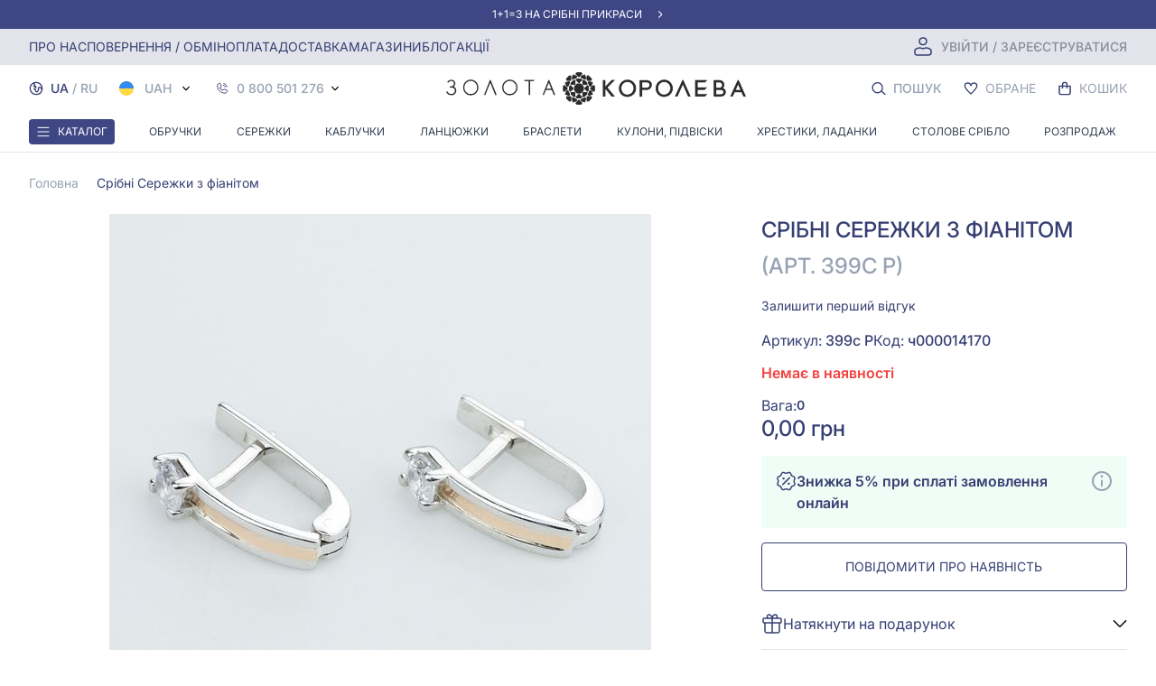

--- FILE ---
content_type: application/javascript
request_url: https://zolotakoroleva.ua/js/app.js?id=39754b718c4936ad0158
body_size: 316511
content:
/*! For license information please see app.js.LICENSE.txt */
!function(t){function e(e){for(var n,o,i=e[0],a=e[1],s=0,c=[];s<i.length;s++)o=i[s],Object.prototype.hasOwnProperty.call(r,o)&&r[o]&&c.push(r[o][0]),r[o]=0;for(n in a)Object.prototype.hasOwnProperty.call(a,n)&&(t[n]=a[n]);for(u&&u(e);c.length;)c.shift()()}var n={},r={4:0};function o(e){if(n[e])return n[e].exports;var r=n[e]={i:e,l:!1,exports:{}};return t[e].call(r.exports,r,r.exports,o),r.l=!0,r.exports}o.e=function(t){var e=[],n=r[t];if(0!==n)if(n)e.push(n[2]);else{var i=new Promise((function(e,o){n=r[t]=[e,o]}));e.push(n[2]=i);var a,s=document.createElement("script");s.charset="utf-8",s.timeout=120,o.nc&&s.setAttribute("nonce",o.nc),s.src=function(t){return o.p+"js/"+({0:"blog~cart~favorites~filter~home~product",1:"blog~contact~favorites~filter~offers",2:"blog~favorites~filter~home~product",3:"navigation",5:"about",6:"auth",7:"blog",8:"cart",9:"contact",10:"faq",11:"favorites",12:"filter",13:"home",14:"misc",15:"offers",16:"order",17:"product",18:"profile",19:"shop",20:"shops",21:"vendors~cart",22:"vendors~filter",23:"vendors~product"}[t]||t)+"."+{0:"a2b67f0c984958b063b7",1:"46bdbc7747a88f5fe1fa",2:"14e620bebf55f39ae438",3:"0ddc61c6c5d9e5680867",5:"6a4bc55cfc48d47bbaff",6:"e0e7345278c9e4a9cec4",7:"22eb91b86f08eb906901",8:"9b47fb64c2a541082374",9:"d581166b9b3e0b867f11",10:"d2862481ff99fde6f892",11:"284104590c16e426875c",12:"51e1a7d34a4bfa16f829",13:"fee4caa8df163d33615c",14:"a13c570561c737557596",15:"9b08a44cc73b5e3d7725",16:"6c5b88c18584e8edf6cc",17:"9610d58af1c8dfb92fdb",18:"57e2647d8ec3493e88c0",19:"4d822b6f59464b6767f8",20:"94215ad18fc7b135f00c",21:"13710d782370d42eed79",22:"b117e0c595376b939101",23:"fd2e8fb96aee68f431d6"}[t]+".js"}(t);var u=new Error;a=function(e){s.onerror=s.onload=null,clearTimeout(c);var n=r[t];if(0!==n){if(n){var o=e&&("load"===e.type?"missing":e.type),i=e&&e.target&&e.target.src;u.message="Loading chunk "+t+" failed.\n("+o+": "+i+")",u.name="ChunkLoadError",u.type=o,u.request=i,n[1](u)}r[t]=void 0}};var c=setTimeout((function(){a({type:"timeout",target:s})}),12e4);s.onerror=s.onload=a,document.head.appendChild(s)}return Promise.all(e)},o.m=t,o.c=n,o.d=function(t,e,n){o.o(t,e)||Object.defineProperty(t,e,{enumerable:!0,get:n})},o.r=function(t){"undefined"!=typeof Symbol&&Symbol.toStringTag&&Object.defineProperty(t,Symbol.toStringTag,{value:"Module"}),Object.defineProperty(t,"__esModule",{value:!0})},o.t=function(t,e){if(1&e&&(t=o(t)),8&e)return t;if(4&e&&"object"==typeof t&&t&&t.__esModule)return t;var n=Object.create(null);if(o.r(n),Object.defineProperty(n,"default",{enumerable:!0,value:t}),2&e&&"string"!=typeof t)for(var r in t)o.d(n,r,function(e){return t[e]}.bind(null,r));return n},o.n=function(t){var e=t&&t.__esModule?function(){return t.default}:function(){return t};return o.d(e,"a",e),e},o.o=function(t,e){return Object.prototype.hasOwnProperty.call(t,e)},o.p="/",o.oe=function(t){throw console.error(t),t};var i=window.webpackJsonp=window.webpackJsonp||[],a=i.push.bind(i);i.push=e,i=i.slice();for(var s=0;s<i.length;s++)e(i[s]);var u=a;o(o.s=0)}({"+6XX":function(t,e,n){var r=n("y1pI");t.exports=function(t){return r(this.__data__,t)>-1}},"+c4W":function(t,e,n){var r=n("711d"),o=n("4/ic"),i=n("9ggG"),a=n("9Nap");t.exports=function(t){return i(t)?r(a(t)):o(t)}},"/4wX":function(t,e,n){"use strict";n.r(e);var r=n("x+uP"),o=n("HaE+"),i=n("VTBJ"),a=n("L2JU"),s=n("ev5b"),u={name:"EURIcon"},c=n("KHd+"),l=Object(c.a)(u,(function(){var t=this._self._c;return t("svg",{attrs:{viewBox:"0 0 16 16",fill:"none",xmlns:"http://www.w3.org/2000/svg"}},[t("rect",{attrs:{width:"16",height:"16",rx:"8",fill:"#0052B4"}}),this._v(" "),t("path",{attrs:{d:"M8.00015 2L8.31939 2.98214H9.35199L8.51661 3.5891L8.83573 4.57131L8.00015 3.96428L7.1647 4.57131L7.48381 3.5891L6.64844 2.98214H7.68104L8.00015 2Z",fill:"#FFD233"}}),this._v(" "),t("path",{attrs:{d:"M3.75802 3.75777L4.6781 4.22654L5.40837 3.49634L5.24679 4.51634L6.16694 4.98517L5.14693 5.14662L4.98542 6.16676L4.51652 5.24654L3.49658 5.40812L4.22692 4.67792L3.75802 3.75777Z",fill:"#FFD233"}}),this._v(" "),t("path",{attrs:{d:"M2 7.99837L2.98214 7.67926L2.98227 6.64673L3.5891 7.48204L4.57131 7.16286L3.96428 7.99837L4.57131 8.83395L3.5891 8.51484L2.98227 9.35022V8.31762L2 7.99837Z",fill:"#FFD233"}}),this._v(" "),t("path",{attrs:{d:"M3.75802 12.2424L4.22678 11.3223L3.49658 10.5921L4.51659 10.7536L4.98542 9.8335L5.14693 10.8535L6.16694 11.0149L5.24679 11.4838L5.40837 12.5039L4.6781 11.7735L3.75802 12.2424Z",fill:"#FFD233"}}),this._v(" "),t("path",{attrs:{d:"M8.00022 14L7.68111 13.0178H6.64844L7.48389 12.4109L7.16478 11.4287L8.00022 12.0357L8.83581 11.4287L8.5167 12.4109L9.35208 13.0178H8.31947L8.00022 14Z",fill:"#FFD233"}}),this._v(" "),t("path",{attrs:{d:"M12.2422 12.2424L11.322 11.7737L10.5919 12.5039L10.7534 11.4838L9.83325 11.0151L10.8533 10.8535L11.0148 9.8335L11.4836 10.7536L12.5036 10.5921L11.7733 11.3223L12.2422 12.2424Z",fill:"#FFD233"}}),this._v(" "),t("path",{attrs:{d:"M14.0003 7.99837L13.0181 8.31762V9.35022L12.4111 8.51477L11.429 8.83395L12.036 7.99837L11.429 7.16286L12.4111 7.48204L13.0181 6.64673V7.67926L14.0003 7.99837Z",fill:"#FFD233"}}),this._v(" "),t("path",{attrs:{d:"M12.2422 3.75777L11.7735 4.67785L12.5036 5.40806L11.4836 5.24648L11.0148 6.16669L10.8533 5.14655L9.83325 4.98504L10.7534 4.51628L10.5919 3.49634L11.3221 4.22647L12.2422 3.75777Z",fill:"#FFD233"}})])}),[],!1,null,null,null).exports,d={name:"UAHIcon"},f=Object(c.a)(d,(function(){var t=this._self._c;return t("svg",{attrs:{viewBox:"0 0 16 16",fill:"none",xmlns:"http://www.w3.org/2000/svg"}},[t("g",{attrs:{"clip-path":"url(#clip0_281_5848)"}},[t("path",{attrs:{d:"M8 16C12.4183 16 16 12.4183 16 8C16 3.58172 12.4183 0 8 0C3.58172 0 0 3.58172 0 8C0 12.4183 3.58172 16 8 16Z",fill:"#FFDA44"}}),this._v(" "),t("path",{attrs:{d:"M0 8C0 3.58175 3.58175 0 8 0C12.4183 0 16 3.58175 16 8",fill:"#338AF3"}})]),this._v(" "),t("defs",[t("clipPath",{attrs:{id:"clip0_281_5848"}},[t("rect",{attrs:{width:"16",height:"16",fill:"white"}})])])])}),[],!1,null,null,null).exports,p={name:"USDIcon"},h=Object(c.a)(p,(function(){var t=this._self._c;return t("svg",{attrs:{viewBox:"0 0 16 16",fill:"none",xmlns:"http://www.w3.org/2000/svg"}},[t("g",{attrs:{"clip-path":"url(#clip0_281_5851)"}},[t("path",{attrs:{d:"M8 16C12.4183 16 16 12.4183 16 8C16 3.58172 12.4183 0 8 0C3.58172 0 0 3.58172 0 8C0 12.4183 3.58172 16 8 16Z",fill:"#F0F0F0"}}),this._v(" "),t("path",{attrs:{d:"M7.65186 8.00005H15.9997C15.9997 7.27799 15.9034 6.57849 15.7241 5.91309H7.65186V8.00005Z",fill:"#D80027"}}),this._v(" "),t("path",{attrs:{d:"M7.65186 3.82574H14.8255C14.3358 3.02661 13.7096 2.32027 12.9795 1.73877H7.65186V3.82574Z",fill:"#D80027"}}),this._v(" "),t("path",{attrs:{d:"M7.99965 16.0001C9.88243 16.0001 11.613 15.3494 12.9795 14.261H3.01978C4.38634 15.3494 6.11687 16.0001 7.99965 16.0001Z",fill:"#D80027"}}),this._v(" "),t("path",{attrs:{d:"M1.17398 12.1734H14.8256C15.2188 11.5319 15.5237 10.8306 15.7242 10.0864H0.275391C0.475922 10.8306 0.780828 11.5319 1.17398 12.1734Z",fill:"#D80027"}}),this._v(" "),t("path",{attrs:{d:"M3.70575 1.24931H4.43478L3.75666 1.74197L4.01569 2.53912L3.33759 2.04647L2.6595 2.53912L2.88325 1.85047C2.28619 2.34781 1.76287 2.9305 1.33162 3.57975H1.56522L1.13356 3.89334C1.06631 4.00553 1.00181 4.1195 0.94 4.23516L1.14612 4.86956L0.761563 4.59016C0.665969 4.79269 0.578531 4.99978 0.499938 5.21119L0.727031 5.91019H1.56522L0.887094 6.40284L1.14612 7.2L0.468031 6.70734L0.0618437 7.00247C0.0211875 7.32928 0 7.66216 0 8H8C8 3.58175 8 3.06087 8 0C6.41963 0 4.94641 0.458438 3.70575 1.24931ZM4.01569 7.2L3.33759 6.70734L2.6595 7.2L2.91853 6.40284L2.24041 5.91019H3.07859L3.33759 5.11303L3.59659 5.91019H4.43478L3.75666 6.40284L4.01569 7.2ZM3.75666 4.07241L4.01569 4.86956L3.33759 4.37691L2.6595 4.86956L2.91853 4.07241L2.24041 3.57975H3.07859L3.33759 2.78259L3.59659 3.57975H4.43478L3.75666 4.07241ZM6.88525 7.2L6.20716 6.70734L5.52906 7.2L5.78809 6.40284L5.10997 5.91019H5.94816L6.20716 5.11303L6.46616 5.91019H7.30434L6.62622 6.40284L6.88525 7.2ZM6.62622 4.07241L6.88525 4.86956L6.20716 4.37691L5.52906 4.86956L5.78809 4.07241L5.10997 3.57975H5.94816L6.20716 2.78259L6.46616 3.57975H7.30434L6.62622 4.07241ZM6.62622 1.74197L6.88525 2.53912L6.20716 2.04647L5.52906 2.53912L5.78809 1.74197L5.10997 1.24931H5.94816L6.20716 0.452156L6.46616 1.24931H7.30434L6.62622 1.74197Z",fill:"#0052B4"}})]),this._v(" "),t("defs",[t("clipPath",{attrs:{id:"clip0_281_5851"}},[t("rect",{attrs:{width:"16",height:"16",fill:"white"}})])])])}),[],!1,null,null,null).exports,m=n("Fh6+"),g=n("OJRa"),v=n("iZEa"),y=n("XYwA"),b={name:"currency-area-element",components:{ClosedArrowUpIcon:n("WSPE").a,OpenedDownIcon:y.a,ClosedIcon:v.a,BackIcon:g.a,OpenedIcon:m.a,EURIcon:l,UAHIcon:f,USDIcon:h},props:["openedInsideBlock"],computed:Object(i.a)(Object(i.a)({},Object(a.e)({currentCurrency:function(t){return t.currentCurrency},currencies:function(t){return t.currencies}})),{},{_:function(t){function e(){return t.apply(this,arguments)}return e.toString=function(){return t.toString()},e}((function(){return _})),getCurrencies:function(){return this.currencies},getCurrentCurrency:function(){return this.currentCurrency}}),methods:{openCurrency:function(){this.openedInsideBlock="currencyElement"},getCurrentRate:s.g,changeCurrencyDisplay:function(t){this.$emit("changeCurrencyEl",t)},close:function(){this.openedInsideBlock=!1},changeCurrency:function(t){var e=this;return Object(o.a)(Object(r.a)().mark((function n(){var o;return Object(r.a)().wrap((function(n){for(;;)switch(n.prev=n.next){case 0:return e.$store.commit("setCurrentCurrency",t),n.next=3,e.getCurrentRate(t);case 3:o=n.sent,e.$store.commit("setCurrentRate",o),e.openedInsideBlock=!1;case 6:case"end":return n.stop()}}),n)})))()},getCurrencyName:function(t){var e="components."+t;return this.__(e)}}},A=Object(c.a)(b,(function(){var t=this,e=t._self._c;return e("div",{staticClass:"sm:flex h-1/4 lg:h-auto",attrs:{"data-tid":"currencyAreaDropdown"}},[e("div",{staticClass:"sm:flex",on:{click:t.openCurrency}},t._l(t.getCurrencies,(function(n){return t.getCurrentCurrency===n?e("div",{staticClass:"cursor-pointer flex text-gqBlue-700 justify-start sm:justify-between items-center font-inter text-base lg:text-sm uppercase font-normal",attrs:{"data-tid":"currency"+n}},[e("div",{staticClass:"flex items-center"},[e(n+"Icon",{tag:"component",staticClass:"ml-0 mr-3 lg:mx-3 w-4 h-4 xxl:w-6 xxl:h-6"}),t._v(" "),e("span",{staticClass:"text-gqGray-400 hover:text-gqBlue-700 lg:font-medium xxl:text-sm xxl:leading-5"},[t._v("\n                    "+t._s(n)+"\n                ")])],1),t._v(" "),t.openedInsideBlock?t._e():e("opened-down-icon",{staticClass:"block w-4 h-4 ml-2"}),t._v(" "),t.openedInsideBlock?e("closed-arrow-up-icon",{staticClass:"block w-4 h-4 ml-2",on:{click:function(e){return t.close()}}}):t._e()],1):t._e()})),0),t._v(" "),"currencyElement"==this.openedInsideBlock?e("ul",{staticClass:"relative lg:absolute sm:fixe mt-3 sm:mt-6 lg:mt-2 z-99 sm:bg-white",class:["currencyElement"==this.openedInsideBlock?"block":"hidden","","lg:w-32-bigger"]},[e("li",{staticClass:"font-inter text-gqBlue-700 px-4 lg:px-2 py-3 hidden sm:block items-center font-inter text-sm font-normal"},[t._v("\n            "+t._s(t.__("components.choose_currency"))+"\n        ")]),t._v(" "),"currencyElement"==this.openedInsideBlock?e("li",{staticClass:"px-0"},t._l(t.getCurrencies,(function(n){return e("div",{staticClass:"px-0 sm:px-4 z-100 lg:px-2 py-3 lg:py-1",class:[t.getCurrentCurrency===n?"lg:bg-gqWhite-200 px-0":""]},[e("div",{staticClass:"flex text-black-100 items-center font-inter text-base lg:text-xs font-normal text-gqBlue-700 hover:text-gqBlue-500 active:text-gqBlue-600 cursor-pointer",attrs:{"data-tid":"changeCurrency"+n},on:{click:function(e){return t.changeCurrency(n)}}},[e(n+"Icon",{tag:"component",staticClass:"mr-3 w-4 h-4"}),t._v(" "),e("span",{staticClass:"text-current"},[t._v("\n                        "+t._s(t.getCurrencyName(n))+"\n                    ")]),t._v(" "),e("span",{staticClass:"text-current ml-1"},[t._v("("+t._s(n)+")")])],1)])})),0):t._e()]):t._e(),t._v(" "),e("div",{directives:[{name:"show",rawName:"v-show",value:t.openedInsideBlock,expression:"openedInsideBlock"}],staticClass:"modal-mask",on:{click:t.close}})])}),[],!1,null,null,null);e.default=A.exports},"/9aa":function(t,e,n){var r=n("NykK"),o=n("ExA7");t.exports=function(t){return"symbol"==typeof t||o(t)&&"[object Symbol]"==r(t)}},"/GqU":function(t,e,n){"use strict";var r=n("RK3t"),o=n("HYAF");t.exports=function(t){return r(o(t))}},"/b8u":function(t,e,n){"use strict";var r=n("BPiQ");t.exports=r&&!Symbol.sham&&"symbol"==typeof Symbol.iterator},0:function(t,e,n){n("bUC5"),t.exports=n("pyCd")},"03A+":function(t,e,n){var r=n("JTzB"),o=n("ExA7"),i=Object.prototype,a=i.hasOwnProperty,s=i.propertyIsEnumerable,u=r(function(){return arguments}())?r:function(t){return o(t)&&a.call(t,"callee")&&!s.call(t,"callee")};t.exports=u},"0BK2":function(t,e,n){"use strict";t.exports={}},"0Cz8":function(t,e,n){var r=n("Xi7e"),o=n("ebwN"),i=n("e4Nc");t.exports=function(t,e){var n=this.__data__;if(n instanceof r){var a=n.__data__;if(!o||a.length<199)return a.push([t,e]),this.size=++n.size,this;n=this.__data__=new i(a)}return n.set(t,e),this.size=n.size,this}},"0Dky":function(t,e,n){"use strict";t.exports=function(t){try{return!!t()}catch(t){return!0}}},"0GbY":function(t,e,n){"use strict";var r=n("2oRo"),o=n("Fib7"),i=function(t){return o(t)?t:void 0};t.exports=function(t,e){return arguments.length<2?i(r[t]):r[t]&&r[t][e]}},"0eef":function(t,e,n){"use strict";var r={}.propertyIsEnumerable,o=Object.getOwnPropertyDescriptor,i=o&&!r.call({1:2},1);e.f=i?function(t){var e=o(this,t);return!!e&&e.enumerable}:r},"0lds":function(t,e,n){"use strict";n.r(e);var r={name:"CatalogIcon"},o=n("KHd+"),i=Object(o.a)(r,(function(){var t=this._self._c;return t("svg",{attrs:{width:"20",height:"20",viewBox:"0 0 20 20",fill:"none",xmlns:"http://www.w3.org/2000/svg"}},[t("path",{attrs:{"fill-rule":"evenodd","clip-rule":"evenodd",d:"M4.25 2C3.00736 2 2 3.00736 2 4.25V6.75C2 7.99264 3.00736 9 4.25 9H6.75C7.99264 9 9 7.99264 9 6.75V4.25C9 3.00736 7.99264 2 6.75 2H4.25ZM4.25 11C3.00736 11 2 12.0074 2 13.25V15.75C2 16.9926 3.00736 18 4.25 18H6.75C7.99264 18 9 16.9926 9 15.75V13.25C9 12.0074 7.99264 11 6.75 11H4.25ZM13.25 2C12.0074 2 11 3.00736 11 4.25V6.75C11 7.99264 12.0074 9 13.25 9H15.75C16.9926 9 18 7.99264 18 6.75V4.25C18 3.00736 16.9926 2 15.75 2H13.25ZM13.25 11C12.0074 11 11 12.0074 11 13.25V15.75C11 16.9926 12.0074 18 13.25 18H15.75C16.9926 18 18 16.9926 18 15.75V13.25C18 12.0074 16.9926 11 15.75 11H13.25Z",fill:"white"}})])}),[],!1,null,null,null).exports,a=n("oMsm"),s={name:"LogoMiniIcon"},u=Object(o.a)(s,(function(){var t=this._self._c;return t("svg",{attrs:{width:"26",height:"24",viewBox:"0 0 26 24",fill:"none",xmlns:"http://www.w3.org/2000/svg"}},[t("g",{attrs:{"clip-path":"url(#clip0_1306_3420)"}},[t("path",{attrs:{"fill-rule":"evenodd","clip-rule":"evenodd",d:"M10.1509 5.69846L11.266 4.62525L14.3997 4.67273L15.4282 5.71745L12.804 8.29125L10.1606 5.69846H10.1509ZM15.4763 5.72695H17.0623L19.2732 7.89236L19.2155 9.38346H15.5051L15.4763 5.72695ZM19.2732 9.44044L20.369 10.5232L20.321 13.5243L19.2828 14.588L16.5913 11.9953L19.2636 9.43095L19.2732 9.44044ZM19.2636 14.664V16.1931L17.0623 18.3015L15.5243 18.3205V14.6545H19.2732L19.2636 14.664ZM15.4378 18.3585L14.342 19.4507L11.2564 19.4222L10.1509 18.368L12.7944 15.7752L15.4378 18.368V18.3585ZM10.0837 18.311H8.52644L6.36363 16.1551L6.3444 14.645H10.0837V18.311ZM6.3444 14.5975L5.22935 13.5338V10.5137L6.32518 9.43095L8.97823 11.9953L6.3444 14.607V14.5975ZM6.3444 9.36446L6.32518 7.80689L8.56489 5.72695H10.1029V9.38346H6.33479L6.3444 9.36446ZM9.07436 10.4472V13.5718L11.2468 15.7087H14.342L16.5433 13.5528V10.4947L14.3324 8.32924L11.2564 8.34824L9.06474 10.4472H9.07436ZM18.6388 4.76771L17.2834 1.4816L13.9383 2.84923L14.4766 4.22636L17.2642 5.32806L18.6388 4.76771ZM10.0068 1.13019L11.1987 0L14.467 0.0189949L15.5916 1.14919L12.804 3.87495L9.99715 1.13019H10.0068ZM18.6869 2.38385L18.7061 6.2683L22.6472 6.23981V4.64424L20.3402 2.36486L18.6869 2.38385ZM22.157 10.8935L23.5796 7.64543L20.2345 6.30629L19.6385 7.64543L20.7631 10.3427L22.1666 10.8841L22.157 10.8935ZM23.916 9.25999L25.108 10.3807L25.0888 13.5908L23.9257 14.74L21.1477 12.0142L23.916 9.25999ZM20.2248 17.6842L23.5508 16.3641L22.1762 13.0875L20.8016 13.6098L19.6193 16.3451L20.2248 17.6842ZM13.8998 21.1413L17.2546 22.5279L18.6003 19.2513L17.2546 18.6719L14.4381 19.7736L13.8998 21.1413ZM22.628 17.7507H18.7061L18.6869 21.6256H20.3306L22.6568 19.3653L22.6184 17.7507H22.628ZM15.5628 22.8793L14.4574 24.019H11.1699L10.026 22.8603L12.7944 20.163L15.5628 22.8793ZM6.96922 19.2228L8.37264 22.5279L11.7082 21.1413L11.1699 19.8306L8.3438 18.6624L6.96922 19.2323V19.2228ZM6.93076 21.6256L6.91154 17.7412L2.98003 17.7602V19.3558L5.31586 21.6256H6.93076ZM3.46066 13.0685L2.03801 16.3736L5.39277 17.6842L5.98874 16.4021L4.84486 13.6098L3.46066 13.0685ZM1.66312 14.7305L0.5 13.6193V10.4092L1.72079 9.241L4.46997 12.0142L1.66312 14.7305ZM5.4216 6.29679L2.0284 7.64543L3.47027 10.9315L4.84486 10.3807L6.02719 7.65493L5.41199 6.30629L5.4216 6.29679ZM2.95119 6.24931H6.8827L6.90193 2.37436H5.31586L2.94157 4.68223V6.24931H2.95119ZM11.6793 2.86822L8.3438 1.4816L6.96922 4.75821L8.35342 5.35655L11.1218 4.20736L11.6889 2.86822H11.6793Z",fill:"#231F20"}})]),this._v(" "),t("defs",[t("clipPath",{attrs:{id:"clip0_1306_3420"}},[t("rect",{attrs:{width:"25",height:"24",fill:"white",transform:"translate(0.5)"}})])])])}),[],!1,null,null,null).exports,c=n("iZEa"),l={name:"CloseCatalogMenuElement",components:{ClosedIcon:c.a},methods:{close:function(){this.$emit("openCatalog")}}},d=Object(o.a)(l,(function(){var t=this._self._c;return t("div",{on:{click:this.close}},[t("closed-icon",{staticClass:"w-8 h-8"})],1)}),[],!1,null,null,null).exports,f=n("rpH8"),p=n("ifKw"),h=n("Fh6+"),m=n("eCiD"),g=n("AzQC"),v=n("OJRa"),y=n("WCqa"),b=n.n(y),_=n("ev5b"),A={name:"MobileCatalogListElement",components:{BarsIcon:a.a,ClosedIcon:c.a,BackIcon:v.a,OpenedCatalogInfo:g.a,CatalogsBlock:m.a,CatalogIcon:i,OpenedIcon:h.a,SanitizeLink:p.a},mixins:[b.a],props:["catalogs","openedInsideBlock"],data:function(){return{openedList:!1}},methods:{getItemTitle:_.m,openMobileCatalogInfo:function(t){if(t){var e=this.menuLinks.filter((function(e){return e.slug==t}));e.length&&(this.openedList=e[0],this.changeDisplay("catalogElement"))}else this.changeDisplay(!1)},close:function(){this.changeDisplay(!1)},closeCatalogMenu:function(){this.$emit("openInsideBlock",!1),this.$emit("openCatalog")},changeDisplay:function(t){this.$emit("openInsideBlock",t)}}},C=Object(o.a)(A,(function(){var t=this,e=t._self._c;return e("div",[this.openedInsideBlock?t._e():e("div",{staticClass:"items-center px-4 pb-2"},[e("div",{staticClass:"cursor-pointer bg-gqBlue-850 lg:mr-5-bigger py-1 px-3 hidden items-center rounded"},[e("bars-icon",{staticClass:"text-gqWhite-100 mb-1"}),t._v(" "),e("div",{staticClass:"font-semibold uppercase font-inter text-white ml-2"},[t._v(t._s(t.__("components.catalog")))])],1),t._v(" "),t._l(t.getCatalogsInOpenedMenu(),(function(n){return e("div",{staticClass:"hover:bg-gray-150",on:{click:function(e){return t.openMobileCatalogInfo(n.slug)}}},[e("div",{key:n.slug,staticClass:"flex leading-6 items-center justify-between py-2 gq-text-btn-black-2 text-gqBlue-700 uppercase font-inter text-base"},[t._v("\n                "+t._s(t.getItemTitle(n,"titleInTop"))+"\n                "),e("opened-icon",{staticClass:"w-3 h-3 lg:hidden"})],1)])}))],2),t._v(" "),e("div",{class:["catalogElement"==this.openedInsideBlock?"block":"hidden","","relative z-100 max-h-screen"]},[e("div",{staticClass:"lg:hidden px-0 py-4 px-4 sm:pt-3 flex justify-between items-center"},[e("div",{staticClass:"flex gap-x-2"},[e("div",{on:{click:function(e){return t.openMobileCatalogInfo(!1)}}},[e("back-icon")],1),t._v(" "),e("div",{staticClass:"font-inter text-base uppercase font-normal text-gqBlue-700 leading-6",on:{click:function(e){return t.openMobileCatalogInfo(!1)}}},[e("span",{},[t._v("\n                    "+t._s(t.getItemTitle(t.openedList,"title"))+"\n                ")])])]),t._v(" "),e("div",{on:{click:function(e){return t.closeCatalogMenu()}}},[e("closed-icon",{staticClass:"w-6 h-6"})],1)]),t._v(" "),e("hr",{staticClass:"lg:hidden text-gqRed-200 mx-4 mb-4"}),t._v(" "),t.openedList?e("opened-catalog-info",{attrs:{"main-section":t.openedList.links.mainSection,"side-section":t.openedList.links.sideSection,title:t.getItemTitle(t.openedList,"title"),link:t.openedList.link}}):t._e()],1),t._v(" "),e("div",{directives:[{name:"show",rawName:"v-show",value:t.openedInsideBlock,expression:"openedInsideBlock"}],staticClass:"modal-mask",on:{click:t.close}})])}),[],!1,null,null,null).exports,w=n("rye3"),x=n("Cwdd"),k=n("u5b0"),$=n("QGu2"),I=n("/4wX"),O={name:"OpenedCatalogMenu",components:{Logo:n("tTnh").default,CurrencyAreaElement:I.default,LangArea:$.default,CartElement:k.default,CatalogElement:j,FavouriteElement:x.default,ProfileNavigator:w.default,MobileCatalogListElement:C,SanitizeLink:p.a,CatalogListElement:f.default,CloseCatalogMenuElement:d,LogoMiniIcon:u},data:function(){return{showCurrency:!1,openedInsideBlock:!1}},props:["showCatalogs"],methods:{openInsideBlock:function(t){this.showCurrency=t,this.openedInsideBlock=t},changeCurrencyEl:function(t){this.showCurrency=t,this.openedInsideBlock=t},openCatalog:function(){this.$emit("openCatalog")}}},E={name:"CatalogElement",components:{OpenedCatalogMenu:Object(o.a)(O,(function(){var t=this,e=t._self._c;return e("div",[this.showCatalogs?e("div",{staticClass:"w-full h-full overflow-y-scroll bg-gqBg-100 catalog-bg z-50 h-auto lg:h-full top-0 fixed"}):t._e(),t._v(" "),e("div",{staticClass:"w-10/12 m-0 p-0 left-0 primary sm:w-4/5 h-full pb-0",class:[this.showCatalogs?"active":""]},[e("div",[e("div",{staticClass:"mx-4"},[t.openedInsideBlock?t._e():e("div",{staticClass:"flex items-center justify-between my-3"},[e("logo",{staticClass:"w-52 sm:w-56"}),t._v(" "),e("close-catalog-menu-element",{on:{openCatalog:t.openCatalog}})],1)]),t._v(" "),t.openedInsideBlock?t._e():e("hr",{staticClass:"bg-gqRed-200 text-gqRed-200 mx-4 mb-4 lg:hidden"}),t._v(" "),e("mobile-catalog-list-element",{attrs:{openedInsideBlock:t.openedInsideBlock},on:{openInsideBlock:t.openInsideBlock,openCatalog:t.openCatalog}})],1),t._v(" "),t.openedInsideBlock?t._e():e("hr",{staticClass:"text-gqRed-200 mx-4 mt-2 mb-4 lg:hidden"}),t._v(" "),t.openedInsideBlock?t._e():e("div",{staticClass:"w-full px-4"},[e("sanitize-link",{staticClass:"leading-6 pb-4 block w-full text-sm text-gqBlue-700 uppercase font-normal",attrs:{link:"about-us"}},[t._v(t._s(t.__("mainpage.about_us"))+"\n            ")]),t._v(" "),e("sanitize-link",{staticClass:"leading-6 pb-4 block w-full text-sm text-gqBlue-700 uppercase font-normal",attrs:{link:"pages/povernennya-obmin-yuvelirnix-virobiv"}},[t._v("\n                "+t._s(t.__("mainpage.return_or_exchange"))+"\n            ")]),t._v(" "),e("sanitize-link",{staticClass:"leading-6 pb-4 block w-full text-sm text-gqBlue-700 uppercase font-normal",attrs:{link:"pages/bezkostovna-dostavka"}},[t._v(t._s(t.__("mainpage.delivery"))+"\n            ")]),t._v(" "),e("sanitize-link",{staticClass:"leading-6 pb-4 block w-full text-sm text-gqBlue-700 uppercase font-normal",attrs:{link:"shops"}},[t._v("\n                "+t._s(t.__("mainpage.shops"))+"\n            ")]),t._v(" "),e("sanitize-link",{staticClass:"leading-6 pb-4 block w-full text-sm text-gqBlue-700 uppercase font-normal",attrs:{link:"blog"}},[t._v("\n                "+t._s(t.__("mainpage.blog"))+"\n            ")]),t._v(" "),e("sanitize-link",{staticClass:"leading-6 block w-full text-sm text-gqBlue-700 uppercase font-normal",attrs:{link:"offer"}},[t._v("\n                "+t._s(t.__("mainpage.shares"))+"\n            ")])],1),t._v(" "),t.openedInsideBlock?t._e():e("hr",{staticClass:"text-gqRed-200 mx-4 my-4 lg:hidden"}),t._v(" "),t.openedInsideBlock?t._e():e("div",{staticClass:"mx-4 lg:hidden"},[e("div",{staticClass:"flex mt-4"},[e("profile-navigator",{on:{openCatalog:t.openCatalog}})],1),t._v(" "),e("div",{staticClass:"flex mt-4"},[e("favourite-element")],1),t._v(" "),e("div",{staticClass:"flex mt-4"},[e("cart-element",{attrs:{fromMobileMenu:!0}})],1)]),t._v(" "),t.openedInsideBlock?t._e():e("hr",{staticClass:"text-gqRed-200 mx-4 my-4 lg:hidden"}),t._v(" "),t.openedInsideBlock?t._e():e("div",{staticClass:"mx-4 h-1/4 sm:hidden"},[e("lang-area"),t._v(" "),e("currency-area-element",{staticClass:"mx-0 mt-3 text-gqGray-400",attrs:{openedInsideBlock:t.openedInsideBlock},on:{changeCurrencyEl:t.changeCurrencyEl}})],1)]),t._v(" "),e("div",{directives:[{name:"show",rawName:"v-show",value:t.showCatalogs,expression:"showCatalogs"}],staticClass:"modal-mask",on:{click:t.openCatalog}})])}),[],!1,null,null,null).exports,BarsIcon:a.a,CatalogIcon:i},data:function(){return{showCatalogs:!1,filterStickyButton:""}},methods:{openCatalog:function(t){var e=this;this.filterStickyButton=document.querySelector("#filterStickyButton"),this.showCatalogs=!this.showCatalogs,this.showCatalogs?(this.filterStickyButton.style.display="none",this.filterStickyButton&&document.body.style.setProperty("overflow-y","hidden")):(document.body.style.setProperty("overflow-y","scroll"),this.filterStickyButton&&setTimeout((function(){e.filterStickyButton.style.display="block"}),200))}}},S=Object(o.a)(E,(function(){var t=this._self._c;return t("div",{staticClass:"flex"},[t("div",{staticClass:"cursor bg-gqBlue-700 hover:bg-gqBlue-500 rounded",on:{click:this.openCatalog}},[t("bars-icon",{staticClass:"text-gqWhite-100 m-1"})],1),this._v(" "),t("opened-catalog-menu",{staticClass:"lg:hidden",attrs:{showCatalogs:this.showCatalogs},on:{openCatalog:this.openCatalog}})],1)}),[],!1,null,null,null),j=e.default=S.exports},"0ycA":function(t,e){t.exports=function(){return[]}},1:function(t,e){},"1hJj":function(t,e,n){var r=n("e4Nc"),o=n("ftKO"),i=n("3A9y");function a(t){var e=-1,n=null==t?0:t.length;for(this.__data__=new r;++e<n;)this.add(t[e])}a.prototype.add=a.prototype.push=o,a.prototype.has=i,t.exports=a},"1tal":function(t,e,n){"use strict";var r=TypeError;t.exports=function(t,e){if(t<e)throw new r("Not enough arguments");return t}},"2SVd":function(t,e,n){"use strict";t.exports=function(t){return/^([a-z][a-z\d\+\-\.]*:)?\/\//i.test(t)}},"2bX/":function(t,e,n){"use strict";var r=n("0GbY"),o=n("Fib7"),i=n("OpvP"),a=n("/b8u"),s=Object;t.exports=a?function(t){return"symbol"==typeof t}:function(t){var e=r("Symbol");return o(e)&&i(e.prototype,s(t))}},"2gN3":function(t,e,n){var r=n("Kz5y")["__core-js_shared__"];t.exports=r},"2oRo":function(t,e,n){"use strict";(function(e){var n=function(t){return t&&t.Math===Math&&t};t.exports=n("object"==typeof globalThis&&globalThis)||n("object"==typeof window&&window)||n("object"==typeof self&&self)||n("object"==typeof e&&e)||function(){return this}()||this||Function("return this")()}).call(this,n("yLpj"))},"3A9y":function(t,e){t.exports=function(t){return this.__data__.has(t)}},"3Eq5":function(t,e,n){"use strict";var r=n("We1y"),o=n("cjT7");t.exports=function(t,e){var n=t[e];return o(n)?void 0:r(n)}},"3Fdi":function(t,e){var n=Function.prototype.toString;t.exports=function(t){if(null!=t){try{return n.call(t)}catch(t){}try{return t+""}catch(t){}}return""}},"4/ic":function(t,e,n){var r=n("ZWtO");t.exports=function(t){return function(e){return r(e,t)}}},"44Ds":function(t,e,n){var r=n("e4Nc");function o(t,e){if("function"!=typeof t||null!=e&&"function"!=typeof e)throw new TypeError("Expected a function");var n=function(){var r=arguments,o=e?e.apply(this,r):r[0],i=n.cache;if(i.has(o))return i.get(o);var a=t.apply(this,r);return n.cache=i.set(o,a)||i,a};return n.cache=new(o.Cache||r),n}o.Cache=r,t.exports=o},"4F/2":function(t,e,n){"use strict";var r={name:"MessageIcon"},o=n("KHd+"),i=Object(o.a)(r,(function(){var t=this._self._c;return t("svg",{attrs:{xmlns:"http://www.w3.org/2000/svg",width:"16",height:"16",viewBox:"0 0 16 16",fill:"none"}},[t("path",{attrs:{d:"M2 3.5H14V12C14 12.1326 13.9473 12.2598 13.8536 12.3536C13.7598 12.4473 13.6326 12.5 13.5 12.5H2.5C2.36739 12.5 2.24021 12.4473 2.14645 12.3536C2.05268 12.2598 2 12.1326 2 12V3.5Z",stroke:"#363F72","stroke-width":"1.5","stroke-linecap":"round","stroke-linejoin":"round"}}),this._v(" "),t("path",{attrs:{d:"M14 3.5L8 9L2 3.5",stroke:"#363F72","stroke-width":"1.5","stroke-linecap":"round","stroke-linejoin":"round"}})])}),[],!1,null,null,null);e.a=i.exports},"4kuk":function(t,e,n){var r=n("SfRM"),o=n("Hvzi"),i=n("u8Dt"),a=n("ekgI"),s=n("JSQU");function u(t){var e=-1,n=null==t?0:t.length;for(this.clear();++e<n;){var r=t[e];this.set(r[0],r[1])}}u.prototype.clear=r,u.prototype.delete=o,u.prototype.get=i,u.prototype.has=a,u.prototype.set=s,t.exports=u},"4sDh":function(t,e,n){var r=n("4uTw"),o=n("03A+"),i=n("Z0cm"),a=n("wJg7"),s=n("shjB"),u=n("9Nap");t.exports=function(t,e,n){for(var c=-1,l=(e=r(e,t)).length,d=!1;++c<l;){var f=u(e[c]);if(!(d=null!=t&&n(t,f)))break;t=t[f]}return d||++c!=l?d:!!(l=null==t?0:t.length)&&s(l)&&a(f,l)&&(i(t)||o(t))}},"4uTw":function(t,e,n){var r=n("Z0cm"),o=n("9ggG"),i=n("GNiM"),a=n("dt0z");t.exports=function(t,e){return r(t)?t:o(t,e)?[t]:i(a(t))}},"4zBA":function(t,e,n){"use strict";var r=n("QNWe"),o=Function.prototype,i=o.call,a=r&&o.bind.bind(i,i);t.exports=r?a:function(t){return function(){return i.apply(t,arguments)}}},"51uj":function(t,e,n){"undefined"!=typeof self&&self,t.exports=function(){var t={7679:function(t,e){var n,r,o;"undefined"!=typeof self&&self,r=[],n=function(){return function t(){var e=Object.getOwnPropertyDescriptor(document,"currentScript");if(!e&&"currentScript"in document&&document.currentScript)return document.currentScript;if(e&&e.get!==t&&document.currentScript)return document.currentScript;try{throw new Error}catch(t){var n,r,o,i=/.*at [^(]*\((.*):(.+):(.+)\)$/gi.exec(t.stack)||/@([^@]*):(\d+):(\d+)\s*$/gi.exec(t.stack),a=i&&i[1]||!1,s=i&&i[2]||!1,u=document.location.href.replace(document.location.hash,""),c=document.getElementsByTagName("script");a===u&&(n=document.documentElement.outerHTML,r=new RegExp("(?:[^\\n]+?\\n){0,"+(s-2)+"}[^<]*<script>([\\d\\D]*?)<\\/script>[\\d\\D]*","i"),o=n.replace(r,"$1").trim());for(var l=0;l<c.length;l++){if("interactive"===c[l].readyState)return c[l];if(c[l].src===a)return c[l];if(a===u&&c[l].innerHTML&&c[l].innerHTML.trim()===o)return c[l]}return null}}},void 0===(o="function"==typeof n?n.apply(e,r):n)||(t.exports=o)},9662:function(t,e,n){var r=n(614),o=n(6330),i=TypeError;t.exports=function(t){if(r(t))return t;throw i(o(t)+" is not a function")}},9483:function(t,e,n){var r=n(4411),o=n(6330),i=TypeError;t.exports=function(t){if(r(t))return t;throw i(o(t)+" is not a constructor")}},6077:function(t,e,n){var r=n(614),o=String,i=TypeError;t.exports=function(t){if("object"==typeof t||r(t))return t;throw i("Can't set "+o(t)+" as a prototype")}},1223:function(t,e,n){var r=n(5112),o=n(30),i=n(3070).f,a=r("unscopables"),s=Array.prototype;null==s[a]&&i(s,a,{configurable:!0,value:o(null)}),t.exports=function(t){s[a][t]=!0}},1530:function(t,e,n){"use strict";var r=n(8710).charAt;t.exports=function(t,e,n){return e+(n?r(t,e).length:1)}},5787:function(t,e,n){var r=n(7976),o=TypeError;t.exports=function(t,e){if(r(e,t))return t;throw o("Incorrect invocation")}},9670:function(t,e,n){var r=n(111),o=String,i=TypeError;t.exports=function(t){if(r(t))return t;throw i(o(t)+" is not an object")}},8533:function(t,e,n){"use strict";var r=n(2092).forEach,o=n(9341)("forEach");t.exports=o?[].forEach:function(t){return r(this,t,arguments.length>1?arguments[1]:void 0)}},8457:function(t,e,n){"use strict";var r=n(9974),o=n(6916),i=n(7908),a=n(3411),s=n(7659),u=n(4411),c=n(6244),l=n(6135),d=n(4121),f=n(1246),p=Array;t.exports=function(t){var e=i(t),n=u(this),h=arguments.length,m=h>1?arguments[1]:void 0,g=void 0!==m;g&&(m=r(m,h>2?arguments[2]:void 0));var v,y,b,_,A,C,w=f(e),x=0;if(!w||this===p&&s(w))for(v=c(e),y=n?new this(v):p(v);v>x;x++)C=g?m(e[x],x):e[x],l(y,x,C);else for(A=(_=d(e,w)).next,y=n?new this:[];!(b=o(A,_)).done;x++)C=g?a(_,m,[b.value,x],!0):b.value,l(y,x,C);return y.length=x,y}},1318:function(t,e,n){var r=n(5656),o=n(1400),i=n(6244),a=function(t){return function(e,n,a){var s,u=r(e),c=i(u),l=o(a,c);if(t&&n!=n){for(;c>l;)if((s=u[l++])!=s)return!0}else for(;c>l;l++)if((t||l in u)&&u[l]===n)return t||l||0;return!t&&-1}};t.exports={includes:a(!0),indexOf:a(!1)}},2092:function(t,e,n){var r=n(9974),o=n(1702),i=n(8361),a=n(7908),s=n(6244),u=n(5417),c=o([].push),l=function(t){var e=1==t,n=2==t,o=3==t,l=4==t,d=6==t,f=7==t,p=5==t||d;return function(h,m,g,v){for(var y,b,_=a(h),A=i(_),C=r(m,g),w=s(A),x=0,k=v||u,$=e?k(h,w):n||f?k(h,0):void 0;w>x;x++)if((p||x in A)&&(b=C(y=A[x],x,_),t))if(e)$[x]=b;else if(b)switch(t){case 3:return!0;case 5:return y;case 6:return x;case 2:c($,y)}else switch(t){case 4:return!1;case 7:c($,y)}return d?-1:o||l?l:$}};t.exports={forEach:l(0),map:l(1),filter:l(2),some:l(3),every:l(4),find:l(5),findIndex:l(6),filterReject:l(7)}},1194:function(t,e,n){var r=n(7293),o=n(5112),i=n(7392),a=o("species");t.exports=function(t){return i>=51||!r((function(){var e=[];return(e.constructor={})[a]=function(){return{foo:1}},1!==e[t](Boolean).foo}))}},9341:function(t,e,n){"use strict";var r=n(7293);t.exports=function(t,e){var n=[][t];return!!n&&r((function(){n.call(null,e||function(){return 1},1)}))}},1589:function(t,e,n){var r=n(1400),o=n(6244),i=n(6135),a=Array,s=Math.max;t.exports=function(t,e,n){for(var u=o(t),c=r(e,u),l=r(void 0===n?u:n,u),d=a(s(l-c,0)),f=0;c<l;c++,f++)i(d,f,t[c]);return d.length=f,d}},206:function(t,e,n){var r=n(1702);t.exports=r([].slice)},7475:function(t,e,n){var r=n(3157),o=n(4411),i=n(111),a=n(5112)("species"),s=Array;t.exports=function(t){var e;return r(t)&&(e=t.constructor,(o(e)&&(e===s||r(e.prototype))||i(e)&&null===(e=e[a]))&&(e=void 0)),void 0===e?s:e}},5417:function(t,e,n){var r=n(7475);t.exports=function(t,e){return new(r(t))(0===e?0:e)}},3411:function(t,e,n){var r=n(9670),o=n(9212);t.exports=function(t,e,n,i){try{return i?e(r(n)[0],n[1]):e(n)}catch(e){o(t,"throw",e)}}},7072:function(t,e,n){var r=n(5112)("iterator"),o=!1;try{var i=0,a={next:function(){return{done:!!i++}},return:function(){o=!0}};a[r]=function(){return this},Array.from(a,(function(){throw 2}))}catch(t){}t.exports=function(t,e){if(!e&&!o)return!1;var n=!1;try{var i={};i[r]=function(){return{next:function(){return{done:n=!0}}}},t(i)}catch(t){}return n}},4326:function(t,e,n){var r=n(1702),o=r({}.toString),i=r("".slice);t.exports=function(t){return i(o(t),8,-1)}},648:function(t,e,n){var r=n(1694),o=n(614),i=n(4326),a=n(5112)("toStringTag"),s=Object,u="Arguments"==i(function(){return arguments}());t.exports=r?i:function(t){var e,n,r;return void 0===t?"Undefined":null===t?"Null":"string"==typeof(n=function(t,e){try{return t[e]}catch(t){}}(e=s(t),a))?n:u?i(e):"Object"==(r=i(e))&&o(e.callee)?"Arguments":r}},9920:function(t,e,n){var r=n(2597),o=n(3887),i=n(1236),a=n(3070);t.exports=function(t,e,n){for(var s=o(e),u=a.f,c=i.f,l=0;l<s.length;l++){var d=s[l];r(t,d)||n&&r(n,d)||u(t,d,c(e,d))}}},4964:function(t,e,n){var r=n(5112)("match");t.exports=function(t){var e=/./;try{"/./"[t](e)}catch(n){try{return e[r]=!1,"/./"[t](e)}catch(t){}}return!1}},8544:function(t,e,n){var r=n(7293);t.exports=!r((function(){function t(){}return t.prototype.constructor=null,Object.getPrototypeOf(new t)!==t.prototype}))},8880:function(t,e,n){var r=n(9781),o=n(3070),i=n(9114);t.exports=r?function(t,e,n){return o.f(t,e,i(1,n))}:function(t,e,n){return t[e]=n,t}},9114:function(t){t.exports=function(t,e){return{enumerable:!(1&t),configurable:!(2&t),writable:!(4&t),value:e}}},6135:function(t,e,n){"use strict";var r=n(4948),o=n(3070),i=n(9114);t.exports=function(t,e,n){var a=r(e);a in t?o.f(t,a,i(0,n)):t[a]=n}},7045:function(t,e,n){var r=n(6339),o=n(3070);t.exports=function(t,e,n){return n.get&&r(n.get,e,{getter:!0}),n.set&&r(n.set,e,{setter:!0}),o.f(t,e,n)}},8052:function(t,e,n){var r=n(614),o=n(3070),i=n(6339),a=n(3072);t.exports=function(t,e,n,s){s||(s={});var u=s.enumerable,c=void 0!==s.name?s.name:e;if(r(n)&&i(n,c,s),s.global)u?t[e]=n:a(e,n);else{try{s.unsafe?t[e]&&(u=!0):delete t[e]}catch(t){}u?t[e]=n:o.f(t,e,{value:n,enumerable:!1,configurable:!s.nonConfigurable,writable:!s.nonWritable})}return t}},3072:function(t,e,n){var r=n(7854),o=Object.defineProperty;t.exports=function(t,e){try{o(r,t,{value:e,configurable:!0,writable:!0})}catch(n){r[t]=e}return e}},9781:function(t,e,n){var r=n(7293);t.exports=!r((function(){return 7!=Object.defineProperty({},1,{get:function(){return 7}})[1]}))},317:function(t,e,n){var r=n(7854),o=n(111),i=r.document,a=o(i)&&o(i.createElement);t.exports=function(t){return a?i.createElement(t):{}}},7207:function(t){var e=TypeError;t.exports=function(t){if(t>9007199254740991)throw e("Maximum allowed index exceeded");return t}},8324:function(t){t.exports={CSSRuleList:0,CSSStyleDeclaration:0,CSSValueList:0,ClientRectList:0,DOMRectList:0,DOMStringList:0,DOMTokenList:1,DataTransferItemList:0,FileList:0,HTMLAllCollection:0,HTMLCollection:0,HTMLFormElement:0,HTMLSelectElement:0,MediaList:0,MimeTypeArray:0,NamedNodeMap:0,NodeList:1,PaintRequestList:0,Plugin:0,PluginArray:0,SVGLengthList:0,SVGNumberList:0,SVGPathSegList:0,SVGPointList:0,SVGStringList:0,SVGTransformList:0,SourceBufferList:0,StyleSheetList:0,TextTrackCueList:0,TextTrackList:0,TouchList:0}},8509:function(t,e,n){var r=n(317)("span").classList,o=r&&r.constructor&&r.constructor.prototype;t.exports=o===Object.prototype?void 0:o},7871:function(t,e,n){var r=n(3823),o=n(5268);t.exports=!r&&!o&&"object"==typeof window&&"object"==typeof document},3823:function(t){t.exports="object"==typeof Deno&&Deno&&"object"==typeof Deno.version},1528:function(t,e,n){var r=n(8113),o=n(7854);t.exports=/ipad|iphone|ipod/i.test(r)&&void 0!==o.Pebble},6833:function(t,e,n){var r=n(8113);t.exports=/(?:ipad|iphone|ipod).*applewebkit/i.test(r)},5268:function(t,e,n){var r=n(4326),o=n(7854);t.exports="process"==r(o.process)},1036:function(t,e,n){var r=n(8113);t.exports=/web0s(?!.*chrome)/i.test(r)},8113:function(t,e,n){var r=n(5005);t.exports=r("navigator","userAgent")||""},7392:function(t,e,n){var r,o,i=n(7854),a=n(8113),s=i.process,u=i.Deno,c=s&&s.versions||u&&u.version,l=c&&c.v8;l&&(o=(r=l.split("."))[0]>0&&r[0]<4?1:+(r[0]+r[1])),!o&&a&&(!(r=a.match(/Edge\/(\d+)/))||r[1]>=74)&&(r=a.match(/Chrome\/(\d+)/))&&(o=+r[1]),t.exports=o},748:function(t){t.exports=["constructor","hasOwnProperty","isPrototypeOf","propertyIsEnumerable","toLocaleString","toString","valueOf"]},1060:function(t,e,n){var r=n(1702),o=Error,i=r("".replace),a=String(o("zxcasd").stack),s=/\n\s*at [^:]*:[^\n]*/,u=s.test(a);t.exports=function(t,e){if(u&&"string"==typeof t&&!o.prepareStackTrace)for(;e--;)t=i(t,s,"");return t}},2914:function(t,e,n){var r=n(7293),o=n(9114);t.exports=!r((function(){var t=Error("a");return!("stack"in t)||(Object.defineProperty(t,"stack",o(1,7)),7!==t.stack)}))},2109:function(t,e,n){var r=n(7854),o=n(1236).f,i=n(8880),a=n(8052),s=n(3072),u=n(9920),c=n(4705);t.exports=function(t,e){var n,l,d,f,p,h=t.target,m=t.global,g=t.stat;if(n=m?r:g?r[h]||s(h,{}):(r[h]||{}).prototype)for(l in e){if(f=e[l],d=t.dontCallGetSet?(p=o(n,l))&&p.value:n[l],!c(m?l:h+(g?".":"#")+l,t.forced)&&void 0!==d){if(typeof f==typeof d)continue;u(f,d)}(t.sham||d&&d.sham)&&i(f,"sham",!0),a(n,l,f,t)}}},7293:function(t){t.exports=function(t){try{return!!t()}catch(t){return!0}}},7007:function(t,e,n){"use strict";n(4916);var r=n(1702),o=n(8052),i=n(2261),a=n(7293),s=n(5112),u=n(8880),c=s("species"),l=RegExp.prototype;t.exports=function(t,e,n,d){var f=s(t),p=!a((function(){var e={};return e[f]=function(){return 7},7!=""[t](e)})),h=p&&!a((function(){var e=!1,n=/a/;return"split"===t&&((n={}).constructor={},n.constructor[c]=function(){return n},n.flags="",n[f]=/./[f]),n.exec=function(){return e=!0,null},n[f](""),!e}));if(!p||!h||n){var m=r(/./[f]),g=e(f,""[t],(function(t,e,n,o,a){var s=r(t),u=e.exec;return u===i||u===l.exec?p&&!a?{done:!0,value:m(e,n,o)}:{done:!0,value:s(n,e,o)}:{done:!1}}));o(String.prototype,t,g[0]),o(l,f,g[1])}d&&u(l[f],"sham",!0)}},2104:function(t,e,n){var r=n(4374),o=Function.prototype,i=o.apply,a=o.call;t.exports="object"==typeof Reflect&&Reflect.apply||(r?a.bind(i):function(){return a.apply(i,arguments)})},9974:function(t,e,n){var r=n(1702),o=n(9662),i=n(4374),a=r(r.bind);t.exports=function(t,e){return o(t),void 0===e?t:i?a(t,e):function(){return t.apply(e,arguments)}}},4374:function(t,e,n){var r=n(7293);t.exports=!r((function(){var t=function(){}.bind();return"function"!=typeof t||t.hasOwnProperty("prototype")}))},6916:function(t,e,n){var r=n(4374),o=Function.prototype.call;t.exports=r?o.bind(o):function(){return o.apply(o,arguments)}},6530:function(t,e,n){var r=n(9781),o=n(2597),i=Function.prototype,a=r&&Object.getOwnPropertyDescriptor,s=o(i,"name"),u=s&&"something"===function(){}.name,c=s&&(!r||r&&a(i,"name").configurable);t.exports={EXISTS:s,PROPER:u,CONFIGURABLE:c}},1702:function(t,e,n){var r=n(4374),o=Function.prototype,i=o.bind,a=o.call,s=r&&i.bind(a,a);t.exports=r?function(t){return t&&s(t)}:function(t){return t&&function(){return a.apply(t,arguments)}}},5005:function(t,e,n){var r=n(7854),o=n(614),i=function(t){return o(t)?t:void 0};t.exports=function(t,e){return arguments.length<2?i(r[t]):r[t]&&r[t][e]}},1246:function(t,e,n){var r=n(648),o=n(8173),i=n(8554),a=n(7497),s=n(5112)("iterator");t.exports=function(t){if(!i(t))return o(t,s)||o(t,"@@iterator")||a[r(t)]}},4121:function(t,e,n){var r=n(6916),o=n(9662),i=n(9670),a=n(6330),s=n(1246),u=TypeError;t.exports=function(t,e){var n=arguments.length<2?s(t):e;if(o(n))return i(r(n,t));throw u(a(t)+" is not iterable")}},8173:function(t,e,n){var r=n(9662),o=n(8554);t.exports=function(t,e){var n=t[e];return o(n)?void 0:r(n)}},7854:function(t,e,n){var r=function(t){return t&&t.Math==Math&&t};t.exports=r("object"==typeof globalThis&&globalThis)||r("object"==typeof window&&window)||r("object"==typeof self&&self)||r("object"==typeof n.g&&n.g)||function(){return this}()||Function("return this")()},2597:function(t,e,n){var r=n(1702),o=n(7908),i=r({}.hasOwnProperty);t.exports=Object.hasOwn||function(t,e){return i(o(t),e)}},3501:function(t){t.exports={}},842:function(t,e,n){var r=n(7854);t.exports=function(t,e){var n=r.console;n&&n.error&&(1==arguments.length?n.error(t):n.error(t,e))}},490:function(t,e,n){var r=n(5005);t.exports=r("document","documentElement")},4664:function(t,e,n){var r=n(9781),o=n(7293),i=n(317);t.exports=!r&&!o((function(){return 7!=Object.defineProperty(i("div"),"a",{get:function(){return 7}}).a}))},8361:function(t,e,n){var r=n(1702),o=n(7293),i=n(4326),a=Object,s=r("".split);t.exports=o((function(){return!a("z").propertyIsEnumerable(0)}))?function(t){return"String"==i(t)?s(t,""):a(t)}:a},9587:function(t,e,n){var r=n(614),o=n(111),i=n(7674);t.exports=function(t,e,n){var a,s;return i&&r(a=e.constructor)&&a!==n&&o(s=a.prototype)&&s!==n.prototype&&i(t,s),t}},2788:function(t,e,n){var r=n(1702),o=n(614),i=n(5465),a=r(Function.toString);o(i.inspectSource)||(i.inspectSource=function(t){return a(t)}),t.exports=i.inspectSource},8340:function(t,e,n){var r=n(111),o=n(8880);t.exports=function(t,e){r(e)&&"cause"in e&&o(t,"cause",e.cause)}},9909:function(t,e,n){var r,o,i,a=n(4811),s=n(7854),u=n(1702),c=n(111),l=n(8880),d=n(2597),f=n(5465),p=n(6200),h=n(3501),m="Object already initialized",g=s.TypeError,v=s.WeakMap;if(a||f.state){var y=f.state||(f.state=new v),b=u(y.get),_=u(y.has),A=u(y.set);r=function(t,e){if(_(y,t))throw g(m);return e.facade=t,A(y,t,e),e},o=function(t){return b(y,t)||{}},i=function(t){return _(y,t)}}else{var C=p("state");h[C]=!0,r=function(t,e){if(d(t,C))throw g(m);return e.facade=t,l(t,C,e),e},o=function(t){return d(t,C)?t[C]:{}},i=function(t){return d(t,C)}}t.exports={set:r,get:o,has:i,enforce:function(t){return i(t)?o(t):r(t,{})},getterFor:function(t){return function(e){var n;if(!c(e)||(n=o(e)).type!==t)throw g("Incompatible receiver, "+t+" required");return n}}}},7659:function(t,e,n){var r=n(5112),o=n(7497),i=r("iterator"),a=Array.prototype;t.exports=function(t){return void 0!==t&&(o.Array===t||a[i]===t)}},3157:function(t,e,n){var r=n(4326);t.exports=Array.isArray||function(t){return"Array"==r(t)}},614:function(t){t.exports=function(t){return"function"==typeof t}},4411:function(t,e,n){var r=n(1702),o=n(7293),i=n(614),a=n(648),s=n(5005),u=n(2788),c=function(){},l=[],d=s("Reflect","construct"),f=/^\s*(?:class|function)\b/,p=r(f.exec),h=!f.exec(c),m=function(t){if(!i(t))return!1;try{return d(c,l,t),!0}catch(t){return!1}},g=function(t){if(!i(t))return!1;switch(a(t)){case"AsyncFunction":case"GeneratorFunction":case"AsyncGeneratorFunction":return!1}try{return h||!!p(f,u(t))}catch(t){return!0}};g.sham=!0,t.exports=!d||o((function(){var t;return m(m.call)||!m(Object)||!m((function(){t=!0}))||t}))?g:m},4705:function(t,e,n){var r=n(7293),o=n(614),i=/#|\.prototype\./,a=function(t,e){var n=u[s(t)];return n==l||n!=c&&(o(e)?r(e):!!e)},s=a.normalize=function(t){return String(t).replace(i,".").toLowerCase()},u=a.data={},c=a.NATIVE="N",l=a.POLYFILL="P";t.exports=a},8554:function(t){t.exports=function(t){return null==t}},111:function(t,e,n){var r=n(614),o="object"==typeof document&&document.all,i=void 0===o&&void 0!==o;t.exports=i?function(t){return"object"==typeof t?null!==t:r(t)||t===o}:function(t){return"object"==typeof t?null!==t:r(t)}},1913:function(t){t.exports=!1},7850:function(t,e,n){var r=n(111),o=n(4326),i=n(5112)("match");t.exports=function(t){var e;return r(t)&&(void 0!==(e=t[i])?!!e:"RegExp"==o(t))}},2190:function(t,e,n){var r=n(5005),o=n(614),i=n(7976),a=n(3307),s=Object;t.exports=a?function(t){return"symbol"==typeof t}:function(t){var e=r("Symbol");return o(e)&&i(e.prototype,s(t))}},408:function(t,e,n){var r=n(9974),o=n(6916),i=n(9670),a=n(6330),s=n(7659),u=n(6244),c=n(7976),l=n(4121),d=n(1246),f=n(9212),p=TypeError,h=function(t,e){this.stopped=t,this.result=e},m=h.prototype;t.exports=function(t,e,n){var g,v,y,b,_,A,C,w=n&&n.that,x=!(!n||!n.AS_ENTRIES),k=!(!n||!n.IS_RECORD),$=!(!n||!n.IS_ITERATOR),I=!(!n||!n.INTERRUPTED),O=r(e,w),E=function(t){return g&&f(g,"normal",t),new h(!0,t)},S=function(t){return x?(i(t),I?O(t[0],t[1],E):O(t[0],t[1])):I?O(t,E):O(t)};if(k)g=t.iterator;else if($)g=t;else{if(!(v=d(t)))throw p(a(t)+" is not iterable");if(s(v)){for(y=0,b=u(t);b>y;y++)if((_=S(t[y]))&&c(m,_))return _;return new h(!1)}g=l(t,v)}for(A=k?t.next:g.next;!(C=o(A,g)).done;){try{_=S(C.value)}catch(t){f(g,"throw",t)}if("object"==typeof _&&_&&c(m,_))return _}return new h(!1)}},9212:function(t,e,n){var r=n(6916),o=n(9670),i=n(8173);t.exports=function(t,e,n){var a,s;o(t);try{if(!(a=i(t,"return"))){if("throw"===e)throw n;return n}a=r(a,t)}catch(t){s=!0,a=t}if("throw"===e)throw n;if(s)throw a;return o(a),n}},3061:function(t,e,n){"use strict";var r=n(3383).IteratorPrototype,o=n(30),i=n(9114),a=n(8003),s=n(7497),u=function(){return this};t.exports=function(t,e,n,c){var l=e+" Iterator";return t.prototype=o(r,{next:i(+!c,n)}),a(t,l,!1,!0),s[l]=u,t}},1656:function(t,e,n){"use strict";var r=n(2109),o=n(6916),i=n(1913),a=n(6530),s=n(614),u=n(3061),c=n(9518),l=n(7674),d=n(8003),f=n(8880),p=n(8052),h=n(5112),m=n(7497),g=n(3383),v=a.PROPER,y=a.CONFIGURABLE,b=g.IteratorPrototype,_=g.BUGGY_SAFARI_ITERATORS,A=h("iterator"),C="keys",w="values",x="entries",k=function(){return this};t.exports=function(t,e,n,a,h,g,$){u(n,e,a);var I,O,E,S=function(t){if(t===h&&T)return T;if(!_&&t in P)return P[t];switch(t){case C:case w:case x:return function(){return new n(this,t)}}return function(){return new n(this)}},j=e+" Iterator",B=!1,P=t.prototype,L=P[A]||P["@@iterator"]||h&&P[h],T=!_&&L||S(h),M="Array"==e&&P.entries||L;if(M&&(I=c(M.call(new t)))!==Object.prototype&&I.next&&(i||c(I)===b||(l?l(I,b):s(I[A])||p(I,A,k)),d(I,j,!0,!0),i&&(m[j]=k)),v&&h==w&&L&&L.name!==w&&(!i&&y?f(P,"name",w):(B=!0,T=function(){return o(L,this)})),h)if(O={values:S(w),keys:g?T:S(C),entries:S(x)},$)for(E in O)(_||B||!(E in P))&&p(P,E,O[E]);else r({target:e,proto:!0,forced:_||B},O);return i&&!$||P[A]===T||p(P,A,T,{name:h}),m[e]=T,O}},3383:function(t,e,n){"use strict";var r,o,i,a=n(7293),s=n(614),u=n(111),c=n(30),l=n(9518),d=n(8052),f=n(5112),p=n(1913),h=f("iterator"),m=!1;[].keys&&("next"in(i=[].keys())?(o=l(l(i)))!==Object.prototype&&(r=o):m=!0),!u(r)||a((function(){var t={};return r[h].call(t)!==t}))?r={}:p&&(r=c(r)),s(r[h])||d(r,h,(function(){return this})),t.exports={IteratorPrototype:r,BUGGY_SAFARI_ITERATORS:m}},7497:function(t){t.exports={}},6244:function(t,e,n){var r=n(7466);t.exports=function(t){return r(t.length)}},6339:function(t,e,n){var r=n(7293),o=n(614),i=n(2597),a=n(9781),s=n(6530).CONFIGURABLE,u=n(2788),c=n(9909),l=c.enforce,d=c.get,f=Object.defineProperty,p=a&&!r((function(){return 8!==f((function(){}),"length",{value:8}).length})),h=String(String).split("String"),m=t.exports=function(t,e,n){"Symbol("===String(e).slice(0,7)&&(e="["+String(e).replace(/^Symbol\(([^)]*)\)/,"$1")+"]"),n&&n.getter&&(e="get "+e),n&&n.setter&&(e="set "+e),(!i(t,"name")||s&&t.name!==e)&&(a?f(t,"name",{value:e,configurable:!0}):t.name=e),p&&n&&i(n,"arity")&&t.length!==n.arity&&f(t,"length",{value:n.arity});try{n&&i(n,"constructor")&&n.constructor?a&&f(t,"prototype",{writable:!1}):t.prototype&&(t.prototype=void 0)}catch(t){}var r=l(t);return i(r,"source")||(r.source=h.join("string"==typeof e?e:"")),t};Function.prototype.toString=m((function(){return o(this)&&d(this).source||u(this)}),"toString")},4758:function(t){var e=Math.ceil,n=Math.floor;t.exports=Math.trunc||function(t){var r=+t;return(r>0?n:e)(r)}},5948:function(t,e,n){var r,o,i,a,s,u,c,l,d=n(7854),f=n(9974),p=n(1236).f,h=n(261).set,m=n(6833),g=n(1528),v=n(1036),y=n(5268),b=d.MutationObserver||d.WebKitMutationObserver,_=d.document,A=d.process,C=d.Promise,w=p(d,"queueMicrotask"),x=w&&w.value;x||(r=function(){var t,e;for(y&&(t=A.domain)&&t.exit();o;){e=o.fn,o=o.next;try{e()}catch(t){throw o?a():i=void 0,t}}i=void 0,t&&t.enter()},m||y||v||!b||!_?!g&&C&&C.resolve?((c=C.resolve(void 0)).constructor=C,l=f(c.then,c),a=function(){l(r)}):y?a=function(){A.nextTick(r)}:(h=f(h,d),a=function(){h(r)}):(s=!0,u=_.createTextNode(""),new b(r).observe(u,{characterData:!0}),a=function(){u.data=s=!s})),t.exports=x||function(t){var e={fn:t,next:void 0};i&&(i.next=e),o||(o=e,a()),i=e}},8523:function(t,e,n){"use strict";var r=n(9662),o=TypeError,i=function(t){var e,n;this.promise=new t((function(t,r){if(void 0!==e||void 0!==n)throw o("Bad Promise constructor");e=t,n=r})),this.resolve=r(e),this.reject=r(n)};t.exports.f=function(t){return new i(t)}},6277:function(t,e,n){var r=n(1340);t.exports=function(t,e){return void 0===t?arguments.length<2?"":e:r(t)}},3929:function(t,e,n){var r=n(7850),o=TypeError;t.exports=function(t){if(r(t))throw o("The method doesn't accept regular expressions");return t}},1574:function(t,e,n){"use strict";var r=n(9781),o=n(1702),i=n(6916),a=n(7293),s=n(1956),u=n(5181),c=n(5296),l=n(7908),d=n(8361),f=Object.assign,p=Object.defineProperty,h=o([].concat);t.exports=!f||a((function(){if(r&&1!==f({b:1},f(p({},"a",{enumerable:!0,get:function(){p(this,"b",{value:3,enumerable:!1})}}),{b:2})).b)return!0;var t={},e={},n=Symbol(),o="abcdefghijklmnopqrst";return t[n]=7,o.split("").forEach((function(t){e[t]=t})),7!=f({},t)[n]||s(f({},e)).join("")!=o}))?function(t,e){for(var n=l(t),o=arguments.length,a=1,f=u.f,p=c.f;o>a;)for(var m,g=d(arguments[a++]),v=f?h(s(g),f(g)):s(g),y=v.length,b=0;y>b;)m=v[b++],r&&!i(p,g,m)||(n[m]=g[m]);return n}:f},30:function(t,e,n){var r,o=n(9670),i=n(6048),a=n(748),s=n(3501),u=n(490),c=n(317),l=n(6200),d="prototype",f="script",p=l("IE_PROTO"),h=function(){},m=function(t){return"<script>"+t+"</"+f+">"},g=function(t){t.write(m("")),t.close();var e=t.parentWindow.Object;return t=null,e},v=function(){try{r=new ActiveXObject("htmlfile")}catch(t){}v="undefined"!=typeof document?document.domain&&r?g(r):function(){var t,e=c("iframe");return e.style.display="none",u.appendChild(e),e.src=String("javascript:"),(t=e.contentWindow.document).open(),t.write(m("document.F=Object")),t.close(),t.F}():g(r);for(var t=a.length;t--;)delete v[d][a[t]];return v()};s[p]=!0,t.exports=Object.create||function(t,e){var n;return null!==t?(h[d]=o(t),n=new h,h[d]=null,n[p]=t):n=v(),void 0===e?n:i.f(n,e)}},6048:function(t,e,n){var r=n(9781),o=n(3353),i=n(3070),a=n(9670),s=n(5656),u=n(1956);e.f=r&&!o?Object.defineProperties:function(t,e){a(t);for(var n,r=s(e),o=u(e),c=o.length,l=0;c>l;)i.f(t,n=o[l++],r[n]);return t}},3070:function(t,e,n){var r=n(9781),o=n(4664),i=n(3353),a=n(9670),s=n(4948),u=TypeError,c=Object.defineProperty,l=Object.getOwnPropertyDescriptor,d="enumerable",f="configurable",p="writable";e.f=r?i?function(t,e,n){if(a(t),e=s(e),a(n),"function"==typeof t&&"prototype"===e&&"value"in n&&p in n&&!n[p]){var r=l(t,e);r&&r[p]&&(t[e]=n.value,n={configurable:f in n?n[f]:r[f],enumerable:d in n?n[d]:r[d],writable:!1})}return c(t,e,n)}:c:function(t,e,n){if(a(t),e=s(e),a(n),o)try{return c(t,e,n)}catch(t){}if("get"in n||"set"in n)throw u("Accessors not supported");return"value"in n&&(t[e]=n.value),t}},1236:function(t,e,n){var r=n(9781),o=n(6916),i=n(5296),a=n(9114),s=n(5656),u=n(4948),c=n(2597),l=n(4664),d=Object.getOwnPropertyDescriptor;e.f=r?d:function(t,e){if(t=s(t),e=u(e),l)try{return d(t,e)}catch(t){}if(c(t,e))return a(!o(i.f,t,e),t[e])}},1156:function(t,e,n){var r=n(4326),o=n(5656),i=n(8006).f,a=n(1589),s="object"==typeof window&&window&&Object.getOwnPropertyNames?Object.getOwnPropertyNames(window):[];t.exports.f=function(t){return s&&"Window"==r(t)?function(t){try{return i(t)}catch(t){return a(s)}}(t):i(o(t))}},8006:function(t,e,n){var r=n(6324),o=n(748).concat("length","prototype");e.f=Object.getOwnPropertyNames||function(t){return r(t,o)}},5181:function(t,e){e.f=Object.getOwnPropertySymbols},9518:function(t,e,n){var r=n(2597),o=n(614),i=n(7908),a=n(6200),s=n(8544),u=a("IE_PROTO"),c=Object,l=c.prototype;t.exports=s?c.getPrototypeOf:function(t){var e=i(t);if(r(e,u))return e[u];var n=e.constructor;return o(n)&&e instanceof n?n.prototype:e instanceof c?l:null}},7976:function(t,e,n){var r=n(1702);t.exports=r({}.isPrototypeOf)},6324:function(t,e,n){var r=n(1702),o=n(2597),i=n(5656),a=n(1318).indexOf,s=n(3501),u=r([].push);t.exports=function(t,e){var n,r=i(t),c=0,l=[];for(n in r)!o(s,n)&&o(r,n)&&u(l,n);for(;e.length>c;)o(r,n=e[c++])&&(~a(l,n)||u(l,n));return l}},1956:function(t,e,n){var r=n(6324),o=n(748);t.exports=Object.keys||function(t){return r(t,o)}},5296:function(t,e){"use strict";var n={}.propertyIsEnumerable,r=Object.getOwnPropertyDescriptor,o=r&&!n.call({1:2},1);e.f=o?function(t){var e=r(this,t);return!!e&&e.enumerable}:n},7674:function(t,e,n){var r=n(1702),o=n(9670),i=n(6077);t.exports=Object.setPrototypeOf||("__proto__"in{}?function(){var t,e=!1,n={};try{(t=r(Object.getOwnPropertyDescriptor(Object.prototype,"__proto__").set))(n,[]),e=n instanceof Array}catch(t){}return function(n,r){return o(n),i(r),e?t(n,r):n.__proto__=r,n}}():void 0)},288:function(t,e,n){"use strict";var r=n(1694),o=n(648);t.exports=r?{}.toString:function(){return"[object "+o(this)+"]"}},2140:function(t,e,n){var r=n(6916),o=n(614),i=n(111),a=TypeError;t.exports=function(t,e){var n,s;if("string"===e&&o(n=t.toString)&&!i(s=r(n,t)))return s;if(o(n=t.valueOf)&&!i(s=r(n,t)))return s;if("string"!==e&&o(n=t.toString)&&!i(s=r(n,t)))return s;throw a("Can't convert object to primitive value")}},3887:function(t,e,n){var r=n(5005),o=n(1702),i=n(8006),a=n(5181),s=n(9670),u=o([].concat);t.exports=r("Reflect","ownKeys")||function(t){var e=i.f(s(t)),n=a.f;return n?u(e,n(t)):e}},857:function(t,e,n){var r=n(7854);t.exports=r},2534:function(t){t.exports=function(t){try{return{error:!1,value:t()}}catch(t){return{error:!0,value:t}}}},3702:function(t,e,n){var r=n(7854),o=n(2492),i=n(614),a=n(4705),s=n(2788),u=n(5112),c=n(7871),l=n(3823),d=n(1913),f=n(7392),p=o&&o.prototype,h=u("species"),m=!1,g=i(r.PromiseRejectionEvent),v=a("Promise",(function(){var t=s(o),e=t!==String(o);if(!e&&66===f)return!0;if(d&&(!p.catch||!p.finally))return!0;if(!f||f<51||!/native code/.test(t)){var n=new o((function(t){t(1)})),r=function(t){t((function(){}),(function(){}))};if((n.constructor={})[h]=r,!(m=n.then((function(){}))instanceof r))return!0}return!e&&(c||l)&&!g}));t.exports={CONSTRUCTOR:v,REJECTION_EVENT:g,SUBCLASSING:m}},2492:function(t,e,n){var r=n(7854);t.exports=r.Promise},9478:function(t,e,n){var r=n(9670),o=n(111),i=n(8523);t.exports=function(t,e){if(r(t),o(e)&&e.constructor===t)return e;var n=i.f(t);return(0,n.resolve)(e),n.promise}},612:function(t,e,n){var r=n(2492),o=n(7072),i=n(3702).CONSTRUCTOR;t.exports=i||!o((function(t){r.all(t).then(void 0,(function(){}))}))},2626:function(t,e,n){var r=n(3070).f;t.exports=function(t,e,n){n in t||r(t,n,{configurable:!0,get:function(){return e[n]},set:function(t){e[n]=t}})}},8572:function(t){var e=function(){this.head=null,this.tail=null};e.prototype={add:function(t){var e={item:t,next:null};this.head?this.tail.next=e:this.head=e,this.tail=e},get:function(){var t=this.head;if(t)return this.head=t.next,this.tail===t&&(this.tail=null),t.item}},t.exports=e},7651:function(t,e,n){var r=n(6916),o=n(9670),i=n(614),a=n(4326),s=n(2261),u=TypeError;t.exports=function(t,e){var n=t.exec;if(i(n)){var c=r(n,t,e);return null!==c&&o(c),c}if("RegExp"===a(t))return r(s,t,e);throw u("RegExp#exec called on incompatible receiver")}},2261:function(t,e,n){"use strict";var r=n(6916),o=n(1702),i=n(1340),a=n(7066),s=n(2999),u=n(2309),c=n(30),l=n(9909).get,d=n(9441),f=n(7168),p=u("native-string-replace",String.prototype.replace),h=RegExp.prototype.exec,m=h,g=o("".charAt),v=o("".indexOf),y=o("".replace),b=o("".slice),_=function(){var t=/a/,e=/b*/g;return r(h,t,"a"),r(h,e,"a"),0!==t.lastIndex||0!==e.lastIndex}(),A=s.BROKEN_CARET,C=void 0!==/()??/.exec("")[1];(_||C||A||d||f)&&(m=function(t){var e,n,o,s,u,d,f,w=this,x=l(w),k=i(t),$=x.raw;if($)return $.lastIndex=w.lastIndex,e=r(m,$,k),w.lastIndex=$.lastIndex,e;var I=x.groups,O=A&&w.sticky,E=r(a,w),S=w.source,j=0,B=k;if(O&&(E=y(E,"y",""),-1===v(E,"g")&&(E+="g"),B=b(k,w.lastIndex),w.lastIndex>0&&(!w.multiline||w.multiline&&"\n"!==g(k,w.lastIndex-1))&&(S="(?: "+S+")",B=" "+B,j++),n=new RegExp("^(?:"+S+")",E)),C&&(n=new RegExp("^"+S+"$(?!\\s)",E)),_&&(o=w.lastIndex),s=r(h,O?n:w,B),O?s?(s.input=b(s.input,j),s[0]=b(s[0],j),s.index=w.lastIndex,w.lastIndex+=s[0].length):w.lastIndex=0:_&&s&&(w.lastIndex=w.global?s.index+s[0].length:o),C&&s&&s.length>1&&r(p,s[0],n,(function(){for(u=1;u<arguments.length-2;u++)void 0===arguments[u]&&(s[u]=void 0)})),s&&I)for(s.groups=d=c(null),u=0;u<I.length;u++)d[(f=I[u])[0]]=s[f[1]];return s}),t.exports=m},7066:function(t,e,n){"use strict";var r=n(9670);t.exports=function(){var t=r(this),e="";return t.hasIndices&&(e+="d"),t.global&&(e+="g"),t.ignoreCase&&(e+="i"),t.multiline&&(e+="m"),t.dotAll&&(e+="s"),t.unicode&&(e+="u"),t.unicodeSets&&(e+="v"),t.sticky&&(e+="y"),e}},4706:function(t,e,n){var r=n(6916),o=n(2597),i=n(7976),a=n(7066),s=RegExp.prototype;t.exports=function(t){var e=t.flags;return void 0!==e||"flags"in s||o(t,"flags")||!i(s,t)?e:r(a,t)}},2999:function(t,e,n){var r=n(7293),o=n(7854).RegExp,i=r((function(){var t=o("a","y");return t.lastIndex=2,null!=t.exec("abcd")})),a=i||r((function(){return!o("a","y").sticky})),s=i||r((function(){var t=o("^r","gy");return t.lastIndex=2,null!=t.exec("str")}));t.exports={BROKEN_CARET:s,MISSED_STICKY:a,UNSUPPORTED_Y:i}},9441:function(t,e,n){var r=n(7293),o=n(7854).RegExp;t.exports=r((function(){var t=o(".","s");return!(t.dotAll&&t.exec("\n")&&"s"===t.flags)}))},7168:function(t,e,n){var r=n(7293),o=n(7854).RegExp;t.exports=r((function(){var t=o("(?<a>b)","g");return"b"!==t.exec("b").groups.a||"bc"!=="b".replace(t,"$<a>c")}))},4488:function(t,e,n){var r=n(8554),o=TypeError;t.exports=function(t){if(r(t))throw o("Can't call method on "+t);return t}},6340:function(t,e,n){"use strict";var r=n(5005),o=n(3070),i=n(5112),a=n(9781),s=i("species");t.exports=function(t){var e=r(t),n=o.f;a&&e&&!e[s]&&n(e,s,{configurable:!0,get:function(){return this}})}},8003:function(t,e,n){var r=n(3070).f,o=n(2597),i=n(5112)("toStringTag");t.exports=function(t,e,n){t&&!n&&(t=t.prototype),t&&!o(t,i)&&r(t,i,{configurable:!0,value:e})}},6200:function(t,e,n){var r=n(2309),o=n(9711),i=r("keys");t.exports=function(t){return i[t]||(i[t]=o(t))}},5465:function(t,e,n){var r=n(7854),o=n(3072),i="__core-js_shared__",a=r[i]||o(i,{});t.exports=a},2309:function(t,e,n){var r=n(1913),o=n(5465);(t.exports=function(t,e){return o[t]||(o[t]=void 0!==e?e:{})})("versions",[]).push({version:"3.25.0",mode:r?"pure":"global",copyright:"© 2014-2022 Denis Pushkarev (zloirock.ru)",license:"https://github.com/zloirock/core-js/blob/v3.25.0/LICENSE",source:"https://github.com/zloirock/core-js"})},6707:function(t,e,n){var r=n(9670),o=n(9483),i=n(8554),a=n(5112)("species");t.exports=function(t,e){var n,s=r(t).constructor;return void 0===s||i(n=r(s)[a])?e:o(n)}},8710:function(t,e,n){var r=n(1702),o=n(9303),i=n(1340),a=n(4488),s=r("".charAt),u=r("".charCodeAt),c=r("".slice),l=function(t){return function(e,n){var r,l,d=i(a(e)),f=o(n),p=d.length;return f<0||f>=p?t?"":void 0:(r=u(d,f))<55296||r>56319||f+1===p||(l=u(d,f+1))<56320||l>57343?t?s(d,f):r:t?c(d,f,f+2):l-56320+(r-55296<<10)+65536}};t.exports={codeAt:l(!1),charAt:l(!0)}},6091:function(t,e,n){var r=n(6530).PROPER,o=n(7293),i=n(1361);t.exports=function(t){return o((function(){return!!i[t]()||"​᠎"!=="​᠎"[t]()||r&&i[t].name!==t}))}},3111:function(t,e,n){var r=n(1702),o=n(4488),i=n(1340),a=n(1361),s=r("".replace),u="["+a+"]",c=RegExp("^"+u+u+"*"),l=RegExp(u+u+"*$"),d=function(t){return function(e){var n=i(o(e));return 1&t&&(n=s(n,c,"")),2&t&&(n=s(n,l,"")),n}};t.exports={start:d(1),end:d(2),trim:d(3)}},6293:function(t,e,n){var r=n(7392),o=n(7293);t.exports=!!Object.getOwnPropertySymbols&&!o((function(){var t=Symbol();return!String(t)||!(Object(t)instanceof Symbol)||!Symbol.sham&&r&&r<41}))},6532:function(t,e,n){var r=n(6916),o=n(5005),i=n(5112),a=n(8052);t.exports=function(){var t=o("Symbol"),e=t&&t.prototype,n=e&&e.valueOf,s=i("toPrimitive");e&&!e[s]&&a(e,s,(function(t){return r(n,this)}),{arity:1})}},2015:function(t,e,n){var r=n(6293);t.exports=r&&!!Symbol.for&&!!Symbol.keyFor},261:function(t,e,n){var r,o,i,a,s=n(7854),u=n(2104),c=n(9974),l=n(614),d=n(2597),f=n(7293),p=n(490),h=n(206),m=n(317),g=n(8053),v=n(6833),y=n(5268),b=s.setImmediate,_=s.clearImmediate,A=s.process,C=s.Dispatch,w=s.Function,x=s.MessageChannel,k=s.String,$=0,I={},O="onreadystatechange";try{r=s.location}catch(t){}var E=function(t){if(d(I,t)){var e=I[t];delete I[t],e()}},S=function(t){return function(){E(t)}},j=function(t){E(t.data)},B=function(t){s.postMessage(k(t),r.protocol+"//"+r.host)};b&&_||(b=function(t){g(arguments.length,1);var e=l(t)?t:w(t),n=h(arguments,1);return I[++$]=function(){u(e,void 0,n)},o($),$},_=function(t){delete I[t]},y?o=function(t){A.nextTick(S(t))}:C&&C.now?o=function(t){C.now(S(t))}:x&&!v?(a=(i=new x).port2,i.port1.onmessage=j,o=c(a.postMessage,a)):s.addEventListener&&l(s.postMessage)&&!s.importScripts&&r&&"file:"!==r.protocol&&!f(B)?(o=B,s.addEventListener("message",j,!1)):o=O in m("script")?function(t){p.appendChild(m("script"))[O]=function(){p.removeChild(this),E(t)}}:function(t){setTimeout(S(t),0)}),t.exports={set:b,clear:_}},863:function(t,e,n){var r=n(1702);t.exports=r(1..valueOf)},1400:function(t,e,n){var r=n(9303),o=Math.max,i=Math.min;t.exports=function(t,e){var n=r(t);return n<0?o(n+e,0):i(n,e)}},5656:function(t,e,n){var r=n(8361),o=n(4488);t.exports=function(t){return r(o(t))}},9303:function(t,e,n){var r=n(4758);t.exports=function(t){var e=+t;return e!=e||0===e?0:r(e)}},7466:function(t,e,n){var r=n(9303),o=Math.min;t.exports=function(t){return t>0?o(r(t),9007199254740991):0}},7908:function(t,e,n){var r=n(4488),o=Object;t.exports=function(t){return o(r(t))}},7593:function(t,e,n){var r=n(6916),o=n(111),i=n(2190),a=n(8173),s=n(2140),u=n(5112),c=TypeError,l=u("toPrimitive");t.exports=function(t,e){if(!o(t)||i(t))return t;var n,u=a(t,l);if(u){if(void 0===e&&(e="default"),n=r(u,t,e),!o(n)||i(n))return n;throw c("Can't convert object to primitive value")}return void 0===e&&(e="number"),s(t,e)}},4948:function(t,e,n){var r=n(7593),o=n(2190);t.exports=function(t){var e=r(t,"string");return o(e)?e:e+""}},1694:function(t,e,n){var r={};r[n(5112)("toStringTag")]="z",t.exports="[object z]"===String(r)},1340:function(t,e,n){var r=n(648),o=String;t.exports=function(t){if("Symbol"===r(t))throw TypeError("Cannot convert a Symbol value to a string");return o(t)}},6330:function(t){var e=String;t.exports=function(t){try{return e(t)}catch(t){return"Object"}}},9711:function(t,e,n){var r=n(1702),o=0,i=Math.random(),a=r(1..toString);t.exports=function(t){return"Symbol("+(void 0===t?"":t)+")_"+a(++o+i,36)}},3307:function(t,e,n){var r=n(6293);t.exports=r&&!Symbol.sham&&"symbol"==typeof Symbol.iterator},3353:function(t,e,n){var r=n(9781),o=n(7293);t.exports=r&&o((function(){return 42!=Object.defineProperty((function(){}),"prototype",{value:42,writable:!1}).prototype}))},8053:function(t){var e=TypeError;t.exports=function(t,n){if(t<n)throw e("Not enough arguments");return t}},4811:function(t,e,n){var r=n(7854),o=n(614),i=r.WeakMap;t.exports=o(i)&&/native code/.test(String(i))},6800:function(t,e,n){var r=n(857),o=n(2597),i=n(6061),a=n(3070).f;t.exports=function(t){var e=r.Symbol||(r.Symbol={});o(e,t)||a(e,t,{value:i.f(t)})}},6061:function(t,e,n){var r=n(5112);e.f=r},5112:function(t,e,n){var r=n(7854),o=n(2309),i=n(2597),a=n(9711),s=n(6293),u=n(3307),c=o("wks"),l=r.Symbol,d=l&&l.for,f=u?l:l&&l.withoutSetter||a;t.exports=function(t){if(!i(c,t)||!s&&"string"!=typeof c[t]){var e="Symbol."+t;s&&i(l,t)?c[t]=l[t]:c[t]=u&&d?d(e):f(e)}return c[t]}},1361:function(t){t.exports="\t\n\v\f\r                　\u2028\u2029\ufeff"},9191:function(t,e,n){"use strict";var r=n(5005),o=n(2597),i=n(8880),a=n(7976),s=n(7674),u=n(9920),c=n(2626),l=n(9587),d=n(6277),f=n(8340),p=n(1060),h=n(2914),m=n(9781),g=n(1913);t.exports=function(t,e,n,v){var y="stackTraceLimit",b=v?2:1,_=t.split("."),A=_[_.length-1],C=r.apply(null,_);if(C){var w=C.prototype;if(!g&&o(w,"cause")&&delete w.cause,!n)return C;var x=r("Error"),k=e((function(t,e){var n=d(v?e:t,void 0),r=v?new C(t):new C;return void 0!==n&&i(r,"message",n),h&&i(r,"stack",p(r.stack,2)),this&&a(w,this)&&l(r,this,k),arguments.length>b&&f(r,arguments[b]),r}));if(k.prototype=w,"Error"!==A?s?s(k,x):u(k,x,{name:!0}):m&&y in C&&(c(k,C,y),c(k,C,"prepareStackTrace")),u(k,C),!g)try{w.name!==A&&i(w,"name",A),w.constructor=k}catch(t){}return k}}},2222:function(t,e,n){"use strict";var r=n(2109),o=n(7293),i=n(3157),a=n(111),s=n(7908),u=n(6244),c=n(7207),l=n(6135),d=n(5417),f=n(1194),p=n(5112),h=n(7392),m=p("isConcatSpreadable"),g=h>=51||!o((function(){var t=[];return t[m]=!1,t.concat()[0]!==t})),v=f("concat"),y=function(t){if(!a(t))return!1;var e=t[m];return void 0!==e?!!e:i(t)};r({target:"Array",proto:!0,arity:1,forced:!g||!v},{concat:function(t){var e,n,r,o,i,a=s(this),f=d(a,0),p=0;for(e=-1,r=arguments.length;e<r;e++)if(y(i=-1===e?a:arguments[e]))for(o=u(i),c(p+o),n=0;n<o;n++,p++)n in i&&l(f,p,i[n]);else c(p+1),l(f,p++,i);return f.length=p,f}})},7327:function(t,e,n){"use strict";var r=n(2109),o=n(2092).filter;r({target:"Array",proto:!0,forced:!n(1194)("filter")},{filter:function(t){return o(this,t,arguments.length>1?arguments[1]:void 0)}})},4553:function(t,e,n){"use strict";var r=n(2109),o=n(2092).findIndex,i=n(1223),a="findIndex",s=!0;a in[]&&Array(1)[a]((function(){s=!1})),r({target:"Array",proto:!0,forced:s},{findIndex:function(t){return o(this,t,arguments.length>1?arguments[1]:void 0)}}),i(a)},9826:function(t,e,n){"use strict";var r=n(2109),o=n(2092).find,i=n(1223),a="find",s=!0;a in[]&&Array(1)[a]((function(){s=!1})),r({target:"Array",proto:!0,forced:s},{find:function(t){return o(this,t,arguments.length>1?arguments[1]:void 0)}}),i(a)},1038:function(t,e,n){var r=n(2109),o=n(8457);r({target:"Array",stat:!0,forced:!n(7072)((function(t){Array.from(t)}))},{from:o})},6699:function(t,e,n){"use strict";var r=n(2109),o=n(1318).includes,i=n(7293),a=n(1223);r({target:"Array",proto:!0,forced:i((function(){return!Array(1).includes()}))},{includes:function(t){return o(this,t,arguments.length>1?arguments[1]:void 0)}}),a("includes")},6992:function(t,e,n){"use strict";var r=n(5656),o=n(1223),i=n(7497),a=n(9909),s=n(3070).f,u=n(1656),c=n(1913),l=n(9781),d="Array Iterator",f=a.set,p=a.getterFor(d);t.exports=u(Array,"Array",(function(t,e){f(this,{type:d,target:r(t),index:0,kind:e})}),(function(){var t=p(this),e=t.target,n=t.kind,r=t.index++;return!e||r>=e.length?(t.target=void 0,{value:void 0,done:!0}):"keys"==n?{value:r,done:!1}:"values"==n?{value:e[r],done:!1}:{value:[r,e[r]],done:!1}}),"values");var h=i.Arguments=i.Array;if(o("keys"),o("values"),o("entries"),!c&&l&&"values"!==h.name)try{s(h,"name",{value:"values"})}catch(t){}},9600:function(t,e,n){"use strict";var r=n(2109),o=n(1702),i=n(8361),a=n(5656),s=n(9341),u=o([].join),c=i!=Object,l=s("join",",");r({target:"Array",proto:!0,forced:c||!l},{join:function(t){return u(a(this),void 0===t?",":t)}})},1249:function(t,e,n){"use strict";var r=n(2109),o=n(2092).map;r({target:"Array",proto:!0,forced:!n(1194)("map")},{map:function(t){return o(this,t,arguments.length>1?arguments[1]:void 0)}})},7042:function(t,e,n){"use strict";var r=n(2109),o=n(3157),i=n(4411),a=n(111),s=n(1400),u=n(6244),c=n(5656),l=n(6135),d=n(5112),f=n(1194),p=n(206),h=f("slice"),m=d("species"),g=Array,v=Math.max;r({target:"Array",proto:!0,forced:!h},{slice:function(t,e){var n,r,d,f=c(this),h=u(f),y=s(t,h),b=s(void 0===e?h:e,h);if(o(f)&&(n=f.constructor,(i(n)&&(n===g||o(n.prototype))||a(n)&&null===(n=n[m]))&&(n=void 0),n===g||void 0===n))return p(f,y,b);for(r=new(void 0===n?g:n)(v(b-y,0)),d=0;y<b;y++,d++)y in f&&l(r,d,f[y]);return r.length=d,r}})},1703:function(t,e,n){var r=n(2109),o=n(7854),i=n(2104),a=n(9191),s="WebAssembly",u=o[s],c=7!==Error("e",{cause:7}).cause,l=function(t,e){var n={};n[t]=a(t,e,c),r({global:!0,constructor:!0,arity:1,forced:c},n)},d=function(t,e){if(u&&u[t]){var n={};n[t]=a(s+"."+t,e,c),r({target:s,stat:!0,constructor:!0,arity:1,forced:c},n)}};l("Error",(function(t){return function(e){return i(t,this,arguments)}})),l("EvalError",(function(t){return function(e){return i(t,this,arguments)}})),l("RangeError",(function(t){return function(e){return i(t,this,arguments)}})),l("ReferenceError",(function(t){return function(e){return i(t,this,arguments)}})),l("SyntaxError",(function(t){return function(e){return i(t,this,arguments)}})),l("TypeError",(function(t){return function(e){return i(t,this,arguments)}})),l("URIError",(function(t){return function(e){return i(t,this,arguments)}})),d("CompileError",(function(t){return function(e){return i(t,this,arguments)}})),d("LinkError",(function(t){return function(e){return i(t,this,arguments)}})),d("RuntimeError",(function(t){return function(e){return i(t,this,arguments)}}))},8309:function(t,e,n){var r=n(9781),o=n(6530).EXISTS,i=n(1702),a=n(3070).f,s=Function.prototype,u=i(s.toString),c=/function\b(?:\s|\/\*[\S\s]*?\*\/|\/\/[^\n\r]*[\n\r]+)*([^\s(/]*)/,l=i(c.exec);r&&!o&&a(s,"name",{configurable:!0,get:function(){try{return l(c,u(this))[1]}catch(t){return""}}})},8862:function(t,e,n){var r=n(2109),o=n(5005),i=n(2104),a=n(6916),s=n(1702),u=n(7293),c=n(3157),l=n(614),d=n(111),f=n(2190),p=n(206),h=n(6293),m=o("JSON","stringify"),g=s(/./.exec),v=s("".charAt),y=s("".charCodeAt),b=s("".replace),_=s(1..toString),A=/[\uD800-\uDFFF]/g,C=/^[\uD800-\uDBFF]$/,w=/^[\uDC00-\uDFFF]$/,x=!h||u((function(){var t=o("Symbol")();return"[null]"!=m([t])||"{}"!=m({a:t})||"{}"!=m(Object(t))})),k=u((function(){return'"\\udf06\\ud834"'!==m("\udf06\ud834")||'"\\udead"'!==m("\udead")})),$=function(t,e){var n=p(arguments),r=e;if((d(e)||void 0!==t)&&!f(t))return c(e)||(e=function(t,e){if(l(r)&&(e=a(r,this,t,e)),!f(e))return e}),n[1]=e,i(m,null,n)},I=function(t,e,n){var r=v(n,e-1),o=v(n,e+1);return g(C,t)&&!g(w,o)||g(w,t)&&!g(C,r)?"\\u"+_(y(t,0),16):t};m&&r({target:"JSON",stat:!0,arity:3,forced:x||k},{stringify:function(t,e,n){var r=p(arguments),o=i(x?$:m,null,r);return k&&"string"==typeof o?b(o,A,I):o}})},9653:function(t,e,n){"use strict";var r=n(9781),o=n(7854),i=n(1702),a=n(4705),s=n(8052),u=n(2597),c=n(9587),l=n(7976),d=n(2190),f=n(7593),p=n(7293),h=n(8006).f,m=n(1236).f,g=n(3070).f,v=n(863),y=n(3111).trim,b="Number",_=o[b],A=_.prototype,C=o.TypeError,w=i("".slice),x=i("".charCodeAt),k=function(t){var e=f(t,"number");return"bigint"==typeof e?e:$(e)},$=function(t){var e,n,r,o,i,a,s,u,c=f(t,"number");if(d(c))throw C("Cannot convert a Symbol value to a number");if("string"==typeof c&&c.length>2)if(c=y(c),43===(e=x(c,0))||45===e){if(88===(n=x(c,2))||120===n)return NaN}else if(48===e){switch(x(c,1)){case 66:case 98:r=2,o=49;break;case 79:case 111:r=8,o=55;break;default:return+c}for(a=(i=w(c,2)).length,s=0;s<a;s++)if((u=x(i,s))<48||u>o)return NaN;return parseInt(i,r)}return+c};if(a(b,!_(" 0o1")||!_("0b1")||_("+0x1"))){for(var I,O=function(t){var e=arguments.length<1?0:_(k(t)),n=this;return l(A,n)&&p((function(){v(n)}))?c(Object(e),n,O):e},E=r?h(_):"MAX_VALUE,MIN_VALUE,NaN,NEGATIVE_INFINITY,POSITIVE_INFINITY,EPSILON,MAX_SAFE_INTEGER,MIN_SAFE_INTEGER,isFinite,isInteger,isNaN,isSafeInteger,parseFloat,parseInt,fromString,range".split(","),S=0;E.length>S;S++)u(_,I=E[S])&&!u(O,I)&&g(O,I,m(_,I));O.prototype=A,A.constructor=O,s(o,b,O,{constructor:!0})}},9601:function(t,e,n){var r=n(2109),o=n(1574);r({target:"Object",stat:!0,arity:2,forced:Object.assign!==o},{assign:o})},5003:function(t,e,n){var r=n(2109),o=n(7293),i=n(5656),a=n(1236).f,s=n(9781),u=o((function(){a(1)}));r({target:"Object",stat:!0,forced:!s||u,sham:!s},{getOwnPropertyDescriptor:function(t,e){return a(i(t),e)}})},9337:function(t,e,n){var r=n(2109),o=n(9781),i=n(3887),a=n(5656),s=n(1236),u=n(6135);r({target:"Object",stat:!0,sham:!o},{getOwnPropertyDescriptors:function(t){for(var e,n,r=a(t),o=s.f,c=i(r),l={},d=0;c.length>d;)void 0!==(n=o(r,e=c[d++]))&&u(l,e,n);return l}})},9660:function(t,e,n){var r=n(2109),o=n(6293),i=n(7293),a=n(5181),s=n(7908);r({target:"Object",stat:!0,forced:!o||i((function(){a.f(1)}))},{getOwnPropertySymbols:function(t){var e=a.f;return e?e(s(t)):[]}})},7941:function(t,e,n){var r=n(2109),o=n(7908),i=n(1956);r({target:"Object",stat:!0,forced:n(7293)((function(){i(1)}))},{keys:function(t){return i(o(t))}})},1539:function(t,e,n){var r=n(1694),o=n(8052),i=n(288);r||o(Object.prototype,"toString",i,{unsafe:!0})},821:function(t,e,n){"use strict";var r=n(2109),o=n(6916),i=n(9662),a=n(8523),s=n(2534),u=n(408);r({target:"Promise",stat:!0,forced:n(612)},{all:function(t){var e=this,n=a.f(e),r=n.resolve,c=n.reject,l=s((function(){var n=i(e.resolve),a=[],s=0,l=1;u(t,(function(t){var i=s++,u=!1;l++,o(n,e,t).then((function(t){u||(u=!0,a[i]=t,--l||r(a))}),c)})),--l||r(a)}));return l.error&&c(l.value),n.promise}})},4164:function(t,e,n){"use strict";var r=n(2109),o=n(1913),i=n(3702).CONSTRUCTOR,a=n(2492),s=n(5005),u=n(614),c=n(8052),l=a&&a.prototype;if(r({target:"Promise",proto:!0,forced:i,real:!0},{catch:function(t){return this.then(void 0,t)}}),!o&&u(a)){var d=s("Promise").prototype.catch;l.catch!==d&&c(l,"catch",d,{unsafe:!0})}},3401:function(t,e,n){"use strict";var r,o,i,a=n(2109),s=n(1913),u=n(5268),c=n(7854),l=n(6916),d=n(8052),f=n(7674),p=n(8003),h=n(6340),m=n(9662),g=n(614),v=n(111),y=n(5787),b=n(6707),_=n(261).set,A=n(5948),C=n(842),w=n(2534),x=n(8572),k=n(9909),$=n(2492),I=n(3702),O=n(8523),E="Promise",S=I.CONSTRUCTOR,j=I.REJECTION_EVENT,B=I.SUBCLASSING,P=k.getterFor(E),L=k.set,T=$&&$.prototype,M=$,R=T,D=c.TypeError,N=c.document,z=c.process,Q=O.f,F=Q,q=!!(N&&N.createEvent&&c.dispatchEvent),U="unhandledrejection",V=function(t){var e;return!(!v(t)||!g(e=t.then))&&e},H=function(t,e){var n,r,o,i=e.value,a=1==e.state,s=a?t.ok:t.fail,u=t.resolve,c=t.reject,d=t.domain;try{s?(a||(2===e.rejection&&J(e),e.rejection=1),!0===s?n=i:(d&&d.enter(),n=s(i),d&&(d.exit(),o=!0)),n===t.promise?c(D("Promise-chain cycle")):(r=V(n))?l(r,n,u,c):u(n)):c(i)}catch(t){d&&!o&&d.exit(),c(t)}},W=function(t,e){t.notified||(t.notified=!0,A((function(){for(var n,r=t.reactions;n=r.get();)H(n,t);t.notified=!1,e&&!t.rejection&&G(t)})))},K=function(t,e,n){var r,o;q?((r=N.createEvent("Event")).promise=e,r.reason=n,r.initEvent(t,!1,!0),c.dispatchEvent(r)):r={promise:e,reason:n},!j&&(o=c["on"+t])?o(r):t===U&&C("Unhandled promise rejection",n)},G=function(t){l(_,c,(function(){var e,n=t.facade,r=t.value;if(Z(t)&&(e=w((function(){u?z.emit("unhandledRejection",r,n):K(U,n,r)})),t.rejection=u||Z(t)?2:1,e.error))throw e.value}))},Z=function(t){return 1!==t.rejection&&!t.parent},J=function(t){l(_,c,(function(){var e=t.facade;u?z.emit("rejectionHandled",e):K("rejectionhandled",e,t.value)}))},Y=function(t,e,n){return function(r){t(e,r,n)}},X=function(t,e,n){t.done||(t.done=!0,n&&(t=n),t.value=e,t.state=2,W(t,!0))},tt=function(t,e,n){if(!t.done){t.done=!0,n&&(t=n);try{if(t.facade===e)throw D("Promise can't be resolved itself");var r=V(e);r?A((function(){var n={done:!1};try{l(r,e,Y(tt,n,t),Y(X,n,t))}catch(e){X(n,e,t)}})):(t.value=e,t.state=1,W(t,!1))}catch(e){X({done:!1},e,t)}}};if(S&&(R=(M=function(t){y(this,R),m(t),l(r,this);var e=P(this);try{t(Y(tt,e),Y(X,e))}catch(t){X(e,t)}}).prototype,(r=function(t){L(this,{type:E,done:!1,notified:!1,parent:!1,reactions:new x,rejection:!1,state:0,value:void 0})}).prototype=d(R,"then",(function(t,e){var n=P(this),r=Q(b(this,M));return n.parent=!0,r.ok=!g(t)||t,r.fail=g(e)&&e,r.domain=u?z.domain:void 0,0==n.state?n.reactions.add(r):A((function(){H(r,n)})),r.promise})),o=function(){var t=new r,e=P(t);this.promise=t,this.resolve=Y(tt,e),this.reject=Y(X,e)},O.f=Q=function(t){return t===M||void 0===t?new o(t):F(t)},!s&&g($)&&T!==Object.prototype)){i=T.then,B||d(T,"then",(function(t,e){var n=this;return new M((function(t,e){l(i,n,t,e)})).then(t,e)}),{unsafe:!0});try{delete T.constructor}catch(t){}f&&f(T,R)}a({global:!0,constructor:!0,wrap:!0,forced:S},{Promise:M}),p(M,E,!1,!0),h(E)},8674:function(t,e,n){n(3401),n(821),n(4164),n(6027),n(683),n(6294)},6027:function(t,e,n){"use strict";var r=n(2109),o=n(6916),i=n(9662),a=n(8523),s=n(2534),u=n(408);r({target:"Promise",stat:!0,forced:n(612)},{race:function(t){var e=this,n=a.f(e),r=n.reject,c=s((function(){var a=i(e.resolve);u(t,(function(t){o(a,e,t).then(n.resolve,r)}))}));return c.error&&r(c.value),n.promise}})},683:function(t,e,n){"use strict";var r=n(2109),o=n(6916),i=n(8523);r({target:"Promise",stat:!0,forced:n(3702).CONSTRUCTOR},{reject:function(t){var e=i.f(this);return o(e.reject,void 0,t),e.promise}})},6294:function(t,e,n){"use strict";var r=n(2109),o=n(5005),i=n(1913),a=n(2492),s=n(3702).CONSTRUCTOR,u=n(9478),c=o("Promise"),l=i&&!s;r({target:"Promise",stat:!0,forced:i||s},{resolve:function(t){return u(l&&this===c?a:this,t)}})},4603:function(t,e,n){var r=n(9781),o=n(7854),i=n(1702),a=n(4705),s=n(9587),u=n(8880),c=n(8006).f,l=n(7976),d=n(7850),f=n(1340),p=n(4706),h=n(2999),m=n(2626),g=n(8052),v=n(7293),y=n(2597),b=n(9909).enforce,_=n(6340),A=n(5112),C=n(9441),w=n(7168),x=A("match"),k=o.RegExp,$=k.prototype,I=o.SyntaxError,O=i($.exec),E=i("".charAt),S=i("".replace),j=i("".indexOf),B=i("".slice),P=/^\?<[^\s\d!#%&*+<=>@^][^\s!#%&*+<=>@^]*>/,L=/a/g,T=/a/g,M=new k(L)!==L,R=h.MISSED_STICKY,D=h.UNSUPPORTED_Y,N=r&&(!M||R||C||w||v((function(){return T[x]=!1,k(L)!=L||k(T)==T||"/a/i"!=k(L,"i")}))),z=function(t){for(var e,n=t.length,r=0,o="",i=[],a={},s=!1,u=!1,c=0,l="";r<=n;r++){if("\\"===(e=E(t,r)))e+=E(t,++r);else if("]"===e)s=!1;else if(!s)switch(!0){case"["===e:s=!0;break;case"("===e:O(P,B(t,r+1))&&(r+=2,u=!0),o+=e,c++;continue;case">"===e&&u:if(""===l||y(a,l))throw new I("Invalid capture group name");a[l]=!0,i[i.length]=[l,c],u=!1,l="";continue}u?l+=e:o+=e}return[o,i]};if(a("RegExp",N)){for(var Q=function(t,e){var n,r,o,i,a,c,h=l($,this),m=d(t),g=void 0===e,v=[],y=t;if(!h&&m&&g&&t.constructor===Q)return t;if((m||l($,t))&&(t=t.source,g&&(e=p(y))),t=void 0===t?"":f(t),e=void 0===e?"":f(e),y=t,C&&"dotAll"in L&&(r=!!e&&j(e,"s")>-1)&&(e=S(e,/s/g,"")),n=e,R&&"sticky"in L&&(o=!!e&&j(e,"y")>-1)&&D&&(e=S(e,/y/g,"")),w&&(t=(i=z(t))[0],v=i[1]),a=s(k(t,e),h?this:$,Q),(r||o||v.length)&&(c=b(a),r&&(c.dotAll=!0,c.raw=Q(function(t){for(var e,n=t.length,r=0,o="",i=!1;r<=n;r++)"\\"!==(e=E(t,r))?i||"."!==e?("["===e?i=!0:"]"===e&&(i=!1),o+=e):o+="[\\s\\S]":o+=e+E(t,++r);return o}(t),n)),o&&(c.sticky=!0),v.length&&(c.groups=v)),t!==y)try{u(a,"source",""===y?"(?:)":y)}catch(t){}return a},F=c(k),q=0;F.length>q;)m(Q,k,F[q++]);$.constructor=Q,Q.prototype=$,g(o,"RegExp",Q,{constructor:!0})}_("RegExp")},8450:function(t,e,n){var r=n(9781),o=n(9441),i=n(4326),a=n(7045),s=n(9909).get,u=RegExp.prototype,c=TypeError;r&&o&&a(u,"dotAll",{configurable:!0,get:function(){if(this!==u){if("RegExp"===i(this))return!!s(this).dotAll;throw c("Incompatible receiver, RegExp required")}}})},4916:function(t,e,n){"use strict";var r=n(2109),o=n(2261);r({target:"RegExp",proto:!0,forced:/./.exec!==o},{exec:o})},8386:function(t,e,n){var r=n(9781),o=n(2999).MISSED_STICKY,i=n(4326),a=n(7045),s=n(9909).get,u=RegExp.prototype,c=TypeError;r&&o&&a(u,"sticky",{configurable:!0,get:function(){if(this!==u){if("RegExp"===i(this))return!!s(this).sticky;throw c("Incompatible receiver, RegExp required")}}})},7601:function(t,e,n){"use strict";n(4916);var r=n(2109),o=n(6916),i=n(614),a=n(9670),s=n(1340),u=function(){var t=!1,e=/[ac]/;return e.exec=function(){return t=!0,/./.exec.apply(this,arguments)},!0===e.test("abc")&&t}(),c=/./.test;r({target:"RegExp",proto:!0,forced:!u},{test:function(t){var e=a(this),n=s(t),r=e.exec;if(!i(r))return o(c,e,n);var u=o(r,e,n);return null!==u&&(a(u),!0)}})},9714:function(t,e,n){"use strict";var r=n(6530).PROPER,o=n(8052),i=n(9670),a=n(1340),s=n(7293),u=n(4706),c="toString",l=RegExp.prototype[c],d=s((function(){return"/a/b"!=l.call({source:"a",flags:"b"})})),f=r&&l.name!=c;(d||f)&&o(RegExp.prototype,c,(function(){var t=i(this);return"/"+a(t.source)+"/"+a(u(t))}),{unsafe:!0})},2023:function(t,e,n){"use strict";var r=n(2109),o=n(1702),i=n(3929),a=n(4488),s=n(1340),u=n(4964),c=o("".indexOf);r({target:"String",proto:!0,forced:!u("includes")},{includes:function(t){return!!~c(s(a(this)),s(i(t)),arguments.length>1?arguments[1]:void 0)}})},8783:function(t,e,n){"use strict";var r=n(8710).charAt,o=n(1340),i=n(9909),a=n(1656),s="String Iterator",u=i.set,c=i.getterFor(s);a(String,"String",(function(t){u(this,{type:s,string:o(t),index:0})}),(function(){var t,e=c(this),n=e.string,o=e.index;return o>=n.length?{value:void 0,done:!0}:(t=r(n,o),e.index+=t.length,{value:t,done:!1})}))},4723:function(t,e,n){"use strict";var r=n(6916),o=n(7007),i=n(9670),a=n(8554),s=n(7466),u=n(1340),c=n(4488),l=n(8173),d=n(1530),f=n(7651);o("match",(function(t,e,n){return[function(e){var n=c(this),o=a(e)?void 0:l(e,t);return o?r(o,e,n):new RegExp(e)[t](u(n))},function(t){var r=i(this),o=u(t),a=n(e,r,o);if(a.done)return a.value;if(!r.global)return f(r,o);var c=r.unicode;r.lastIndex=0;for(var l,p=[],h=0;null!==(l=f(r,o));){var m=u(l[0]);p[h]=m,""===m&&(r.lastIndex=d(o,s(r.lastIndex),c)),h++}return 0===h?null:p}]}))},3123:function(t,e,n){"use strict";var r=n(2104),o=n(6916),i=n(1702),a=n(7007),s=n(9670),u=n(8554),c=n(7850),l=n(4488),d=n(6707),f=n(1530),p=n(7466),h=n(1340),m=n(8173),g=n(1589),v=n(7651),y=n(2261),b=n(2999),_=n(7293),A=b.UNSUPPORTED_Y,C=4294967295,w=Math.min,x=[].push,k=i(/./.exec),$=i(x),I=i("".slice);a("split",(function(t,e,n){var i;return i="c"=="abbc".split(/(b)*/)[1]||4!="test".split(/(?:)/,-1).length||2!="ab".split(/(?:ab)*/).length||4!=".".split(/(.?)(.?)/).length||".".split(/()()/).length>1||"".split(/.?/).length?function(t,n){var i=h(l(this)),a=void 0===n?C:n>>>0;if(0===a)return[];if(void 0===t)return[i];if(!c(t))return o(e,i,t,a);for(var s,u,d,f=[],p=(t.ignoreCase?"i":"")+(t.multiline?"m":"")+(t.unicode?"u":"")+(t.sticky?"y":""),m=0,v=new RegExp(t.source,p+"g");(s=o(y,v,i))&&!((u=v.lastIndex)>m&&($(f,I(i,m,s.index)),s.length>1&&s.index<i.length&&r(x,f,g(s,1)),d=s[0].length,m=u,f.length>=a));)v.lastIndex===s.index&&v.lastIndex++;return m===i.length?!d&&k(v,"")||$(f,""):$(f,I(i,m)),f.length>a?g(f,0,a):f}:"0".split(void 0,0).length?function(t,n){return void 0===t&&0===n?[]:o(e,this,t,n)}:e,[function(e,n){var r=l(this),a=u(e)?void 0:m(e,t);return a?o(a,e,r,n):o(i,h(r),e,n)},function(t,r){var o=s(this),a=h(t),u=n(i,o,a,r,i!==e);if(u.done)return u.value;var c=d(o,RegExp),l=o.unicode,m=(o.ignoreCase?"i":"")+(o.multiline?"m":"")+(o.unicode?"u":"")+(A?"g":"y"),g=new c(A?"^(?:"+o.source+")":o,m),y=void 0===r?C:r>>>0;if(0===y)return[];if(0===a.length)return null===v(g,a)?[a]:[];for(var b=0,_=0,x=[];_<a.length;){g.lastIndex=A?0:_;var k,O=v(g,A?I(a,_):a);if(null===O||(k=w(p(g.lastIndex+(A?_:0)),a.length))===b)_=f(a,_,l);else{if($(x,I(a,b,_)),x.length===y)return x;for(var E=1;E<=O.length-1;E++)if($(x,O[E]),x.length===y)return x;_=b=k}}return $(x,I(a,b)),x}]}),!!_((function(){var t=/(?:)/,e=t.exec;t.exec=function(){return e.apply(this,arguments)};var n="ab".split(t);return 2!==n.length||"a"!==n[0]||"b"!==n[1]})),A)},6755:function(t,e,n){"use strict";var r=n(2109),o=n(1702),i=n(1236).f,a=n(7466),s=n(1340),u=n(3929),c=n(4488),l=n(4964),d=n(1913),f=o("".startsWith),p=o("".slice),h=Math.min,m=l("startsWith");r({target:"String",proto:!0,forced:!(!d&&!m&&function(){var t=i(String.prototype,"startsWith");return t&&!t.writable}()||m)},{startsWith:function(t){var e=s(c(this));u(t);var n=a(h(arguments.length>1?arguments[1]:void 0,e.length)),r=s(t);return f?f(e,r,n):p(e,n,n+r.length)===r}})},3210:function(t,e,n){"use strict";var r=n(2109),o=n(3111).trim;r({target:"String",proto:!0,forced:n(6091)("trim")},{trim:function(){return o(this)}})},4032:function(t,e,n){"use strict";var r=n(2109),o=n(7854),i=n(6916),a=n(1702),s=n(1913),u=n(9781),c=n(6293),l=n(7293),d=n(2597),f=n(7976),p=n(9670),h=n(5656),m=n(4948),g=n(1340),v=n(9114),y=n(30),b=n(1956),_=n(8006),A=n(1156),C=n(5181),w=n(1236),x=n(3070),k=n(6048),$=n(5296),I=n(8052),O=n(2309),E=n(6200),S=n(3501),j=n(9711),B=n(5112),P=n(6061),L=n(6800),T=n(6532),M=n(8003),R=n(9909),D=n(2092).forEach,N=E("hidden"),z="Symbol",Q="prototype",F=R.set,q=R.getterFor(z),U=Object[Q],V=o.Symbol,H=V&&V[Q],W=o.TypeError,K=o.QObject,G=w.f,Z=x.f,J=A.f,Y=$.f,X=a([].push),tt=O("symbols"),et=O("op-symbols"),nt=O("wks"),rt=!K||!K[Q]||!K[Q].findChild,ot=u&&l((function(){return 7!=y(Z({},"a",{get:function(){return Z(this,"a",{value:7}).a}})).a}))?function(t,e,n){var r=G(U,e);r&&delete U[e],Z(t,e,n),r&&t!==U&&Z(U,e,r)}:Z,it=function(t,e){var n=tt[t]=y(H);return F(n,{type:z,tag:t,description:e}),u||(n.description=e),n},at=function(t,e,n){t===U&&at(et,e,n),p(t);var r=m(e);return p(n),d(tt,r)?(n.enumerable?(d(t,N)&&t[N][r]&&(t[N][r]=!1),n=y(n,{enumerable:v(0,!1)})):(d(t,N)||Z(t,N,v(1,{})),t[N][r]=!0),ot(t,r,n)):Z(t,r,n)},st=function(t,e){p(t);var n=h(e),r=b(n).concat(dt(n));return D(r,(function(e){u&&!i(ut,n,e)||at(t,e,n[e])})),t},ut=function(t){var e=m(t),n=i(Y,this,e);return!(this===U&&d(tt,e)&&!d(et,e))&&(!(n||!d(this,e)||!d(tt,e)||d(this,N)&&this[N][e])||n)},ct=function(t,e){var n=h(t),r=m(e);if(n!==U||!d(tt,r)||d(et,r)){var o=G(n,r);return!o||!d(tt,r)||d(n,N)&&n[N][r]||(o.enumerable=!0),o}},lt=function(t){var e=J(h(t)),n=[];return D(e,(function(t){d(tt,t)||d(S,t)||X(n,t)})),n},dt=function(t){var e=t===U,n=J(e?et:h(t)),r=[];return D(n,(function(t){!d(tt,t)||e&&!d(U,t)||X(r,tt[t])})),r};c||(I(H=(V=function(){if(f(H,this))throw W("Symbol is not a constructor");var t=arguments.length&&void 0!==arguments[0]?g(arguments[0]):void 0,e=j(t),n=function(t){this===U&&i(n,et,t),d(this,N)&&d(this[N],e)&&(this[N][e]=!1),ot(this,e,v(1,t))};return u&&rt&&ot(U,e,{configurable:!0,set:n}),it(e,t)})[Q],"toString",(function(){return q(this).tag})),I(V,"withoutSetter",(function(t){return it(j(t),t)})),$.f=ut,x.f=at,k.f=st,w.f=ct,_.f=A.f=lt,C.f=dt,P.f=function(t){return it(B(t),t)},u&&(Z(H,"description",{configurable:!0,get:function(){return q(this).description}}),s||I(U,"propertyIsEnumerable",ut,{unsafe:!0}))),r({global:!0,constructor:!0,wrap:!0,forced:!c,sham:!c},{Symbol:V}),D(b(nt),(function(t){L(t)})),r({target:z,stat:!0,forced:!c},{useSetter:function(){rt=!0},useSimple:function(){rt=!1}}),r({target:"Object",stat:!0,forced:!c,sham:!u},{create:function(t,e){return void 0===e?y(t):st(y(t),e)},defineProperty:at,defineProperties:st,getOwnPropertyDescriptor:ct}),r({target:"Object",stat:!0,forced:!c},{getOwnPropertyNames:lt}),T(),M(V,z),S[N]=!0},1817:function(t,e,n){"use strict";var r=n(2109),o=n(9781),i=n(7854),a=n(1702),s=n(2597),u=n(614),c=n(7976),l=n(1340),d=n(3070).f,f=n(9920),p=i.Symbol,h=p&&p.prototype;if(o&&u(p)&&(!("description"in h)||void 0!==p().description)){var m={},g=function(){var t=arguments.length<1||void 0===arguments[0]?void 0:l(arguments[0]),e=c(h,this)?new p(t):void 0===t?p():p(t);return""===t&&(m[e]=!0),e};f(g,p),g.prototype=h,h.constructor=g;var v="Symbol(test)"==String(p("test")),y=a(h.valueOf),b=a(h.toString),_=/^Symbol\((.*)\)[^)]+$/,A=a("".replace),C=a("".slice);d(h,"description",{configurable:!0,get:function(){var t=y(this);if(s(m,t))return"";var e=b(t),n=v?C(e,7,-1):A(e,_,"$1");return""===n?void 0:n}}),r({global:!0,constructor:!0,forced:!0},{Symbol:g})}},763:function(t,e,n){var r=n(2109),o=n(5005),i=n(2597),a=n(1340),s=n(2309),u=n(2015),c=s("string-to-symbol-registry"),l=s("symbol-to-string-registry");r({target:"Symbol",stat:!0,forced:!u},{for:function(t){var e=a(t);if(i(c,e))return c[e];var n=o("Symbol")(e);return c[e]=n,l[n]=e,n}})},2165:function(t,e,n){n(6800)("iterator")},2526:function(t,e,n){n(4032),n(763),n(6620),n(8862),n(9660)},6620:function(t,e,n){var r=n(2109),o=n(2597),i=n(2190),a=n(6330),s=n(2309),u=n(2015),c=s("symbol-to-string-registry");r({target:"Symbol",stat:!0,forced:!u},{keyFor:function(t){if(!i(t))throw TypeError(a(t)+" is not a symbol");if(o(c,t))return c[t]}})},4747:function(t,e,n){var r=n(7854),o=n(8324),i=n(8509),a=n(8533),s=n(8880),u=function(t){if(t&&t.forEach!==a)try{s(t,"forEach",a)}catch(e){t.forEach=a}};for(var c in o)o[c]&&u(r[c]&&r[c].prototype);u(i)},3948:function(t,e,n){var r=n(7854),o=n(8324),i=n(8509),a=n(6992),s=n(8880),u=n(5112),c=u("iterator"),l=u("toStringTag"),d=a.values,f=function(t,e){if(t){if(t[c]!==d)try{s(t,c,d)}catch(e){t[c]=d}if(t[l]||s(t,l,e),o[e])for(var n in a)if(t[n]!==a[n])try{s(t,n,a[n])}catch(e){t[n]=a[n]}}};for(var p in o)f(r[p]&&r[p].prototype,p);f(i,"DOMTokenList")}},e={};function n(r){var o=e[r];if(void 0!==o)return o.exports;var i=e[r]={exports:{}};return t[r].call(i.exports,i,i.exports,n),i.exports}n.d=function(t,e){for(var r in e)n.o(e,r)&&!n.o(t,r)&&Object.defineProperty(t,r,{enumerable:!0,get:e[r]})},n.g=function(){if("object"==typeof globalThis)return globalThis;try{return this||new Function("return this")()}catch(t){if("object"==typeof window)return window}}(),n.o=function(t,e){return Object.prototype.hasOwnProperty.call(t,e)},n.r=function(t){"undefined"!=typeof Symbol&&Symbol.toStringTag&&Object.defineProperty(t,Symbol.toStringTag,{value:"Module"}),Object.defineProperty(t,"__esModule",{value:!0})},n.p="";var r={};return function(){"use strict";if(n.r(r),n.d(r,{VueTelInput:function(){return de},default:function(){return ve},install:function(){return he}}),"undefined"!=typeof window){var t=window.document.currentScript,e=n(7679);t=e(),"currentScript"in document||Object.defineProperty(document,"currentScript",{get:e});var o=t&&t.src.match(/(.+\/)[^/]+\.js(\?.*)?$/);o&&(n.p=o[1])}function i(t,e,n){return e in t?Object.defineProperty(t,e,{value:n,enumerable:!0,configurable:!0,writable:!0}):t[e]=n,t}function a(t,e){var n=Object.keys(t);if(Object.getOwnPropertySymbols){var r=Object.getOwnPropertySymbols(t);e&&(r=r.filter((function(e){return Object.getOwnPropertyDescriptor(t,e).enumerable}))),n.push.apply(n,r)}return n}function s(t){for(var e=1;e<arguments.length;e++){var n=null!=arguments[e]?arguments[e]:{};e%2?a(Object(n),!0).forEach((function(e){i(t,e,n[e])})):Object.getOwnPropertyDescriptors?Object.defineProperties(t,Object.getOwnPropertyDescriptors(n)):a(Object(n)).forEach((function(e){Object.defineProperty(t,e,Object.getOwnPropertyDescriptor(n,e))}))}return t}function u(t,e){if(null==t)return{};var n,r,o=function(t,e){if(null==t)return{};var n,r,o={},i=Object.keys(t);for(r=0;r<i.length;r++)n=i[r],e.indexOf(n)>=0||(o[n]=t[n]);return o}(t,e);if(Object.getOwnPropertySymbols){var i=Object.getOwnPropertySymbols(t);for(r=0;r<i.length;r++)n=i[r],e.indexOf(n)>=0||Object.prototype.propertyIsEnumerable.call(t,n)&&(o[n]=t[n])}return o}function c(t,e){(null==e||e>t.length)&&(e=t.length);for(var n=0,r=new Array(e);n<e;n++)r[n]=t[n];return r}function l(t,e){if(t){if("string"==typeof t)return c(t,e);var n=Object.prototype.toString.call(t).slice(8,-1);return"Object"===n&&t.constructor&&(n=t.constructor.name),"Map"===n||"Set"===n?Array.from(t):"Arguments"===n||/^(?:Ui|I)nt(?:8|16|32)(?:Clamped)?Array$/.test(n)?c(t,e):void 0}}function d(t,e){return function(t){if(Array.isArray(t))return t}(t)||function(t,e){var n=null==t?null:"undefined"!=typeof Symbol&&t[Symbol.iterator]||t["@@iterator"];if(null!=n){var r,o,i=[],a=!0,s=!1;try{for(n=n.call(t);!(a=(r=n.next()).done)&&(i.push(r.value),!e||i.length!==e);a=!0);}catch(t){s=!0,o=t}finally{try{a||null==n.return||n.return()}finally{if(s)throw o}}return i}}(t,e)||l(t,e)||function(){throw new TypeError("Invalid attempt to destructure non-iterable instance.\nIn order to be iterable, non-array objects must have a [Symbol.iterator]() method.")}()}n(7941),n(2526),n(7327),n(1539),n(5003),n(4747),n(9337),n(1817),n(2165),n(6992),n(8783),n(3948),n(7042),n(8309),n(1038),n(4916),n(7601),n(1703),n(8674),n(9714),n(4603),n(8450),n(8386),n(9653),n(2222),n(6699),n(2023),n(3123),n(9601),n(1249);var f=[["Afghanistan (‫افغانستان‬‎)","af","93"],["Albania (Shqipëri)","al","355"],["Algeria (‫الجزائر‬‎)","dz","213"],["American Samoa","as","1684"],["Andorra","ad","376"],["Angola","ao","244"],["Anguilla","ai","1264"],["Antigua and Barbuda","ag","1268"],["Argentina","ar","54"],["Armenia (Հայաստան)","am","374"],["Aruba","aw","297"],["Australia","au","61"],["Austria (Österreich)","at","43"],["Azerbaijan (Azərbaycan)","az","994"],["Bahamas","bs","1242"],["Bahrain (‫البحرين‬‎)","bh","973"],["Bangladesh (বাংলাদেশ)","bd","880"],["Barbados","bb","1246"],["Belarus (Беларусь)","by","375"],["Belgium (België)","be","32"],["Belize","bz","501"],["Benin (Bénin)","bj","229"],["Bermuda","bm","1441"],["Bhutan (འབྲུག)","bt","975"],["Bolivia","bo","591"],["Bosnia and Herzegovina (Босна и Херцеговина)","ba","387"],["Botswana","bw","267"],["Brazil (Brasil)","br","55"],["British Indian Ocean Territory","io","246"],["British Virgin Islands","vg","1284"],["Brunei","bn","673"],["Bulgaria (България)","bg","359"],["Burkina Faso","bf","226"],["Burundi (Uburundi)","bi","257"],["Cambodia (កម្ពុជា)","kh","855"],["Cameroon (Cameroun)","cm","237"],["Canada","ca","1"],["Cape Verde (Kabu Verdi)","cv","238"],["Caribbean Netherlands","bq","599"],["Cayman Islands","ky","1345"],["Central African Republic (République centrafricaine)","cf","236"],["Chad (Tchad)","td","235"],["Chile","cl","56"],["China (中国)","cn","86"],["Christmas Island","cx","61"],["Cocos (Keeling) Islands","cc","61"],["Colombia","co","57"],["Comoros (‫جزر القمر‬‎)","km","269"],["Congo (DRC) (Jamhuri ya Kidemokrasia ya Kongo)","cd","243"],["Congo (Republic) (Congo-Brazzaville)","cg","242"],["Cook Islands","ck","682"],["Costa Rica","cr","506"],["Côte d’Ivoire","ci","225"],["Croatia (Hrvatska)","hr","385"],["Cuba","cu","53"],["Curaçao","cw","599"],["Cyprus (Κύπρος)","cy","357"],["Czech Republic (Česká republika)","cz","420"],["Denmark (Danmark)","dk","45"],["Djibouti","dj","253"],["Dominica","dm","1767"],["Dominican Republic (República Dominicana)","do","1"],["Ecuador","ec","593"],["Egypt (‫مصر‬‎)","eg","20"],["El Salvador","sv","503"],["Equatorial Guinea (Guinea Ecuatorial)","gq","240"],["Eritrea","er","291"],["Estonia (Eesti)","ee","372"],["Ethiopia","et","251"],["Falkland Islands (Islas Malvinas)","fk","500"],["Faroe Islands (Føroyar)","fo","298"],["Fiji","fj","679"],["Finland (Suomi)","fi","358"],["France","fr","33"],["French Guiana (Guyane française)","gf","594"],["French Polynesia (Polynésie française)","pf","689"],["Gabon","ga","241"],["Gambia","gm","220"],["Georgia (საქართველო)","ge","995"],["Germany (Deutschland)","de","49"],["Ghana (Gaana)","gh","233"],["Gibraltar","gi","350"],["Greece (Ελλάδα)","gr","30"],["Greenland (Kalaallit Nunaat)","gl","299"],["Grenada","gd","1473"],["Guadeloupe","gp","590"],["Guam","gu","1671"],["Guatemala","gt","502"],["Guernsey","gg","44",1],["Guinea (Guinée)","gn","224"],["Guinea-Bissau (Guiné Bissau)","gw","245"],["Guyana","gy","592"],["Haiti","ht","509"],["Honduras","hn","504"],["Hong Kong (香港)","hk","852"],["Hungary (Magyarország)","hu","36"],["Iceland (Ísland)","is","354"],["India (भारत)","in","91"],["Indonesia","id","62"],["Iran (‫ایران‬‎)","ir","98"],["Iraq (‫العراق‬‎)","iq","964"],["Ireland","ie","353"],["Isle of Man","im","44"],["Israel (‫ישראל‬‎)","il","972"],["Italy (Italia)","it","39"],["Jamaica","jm","1876"],["Japan (日本)","jp","81"],["Jersey","je","44"],["Jordan (‫الأردن‬‎)","jo","962"],["Kazakhstan (Казахстан)","kz","7"],["Kenya","ke","254"],["Kiribati","ki","686"],["Kosovo","xk","383"],["Kuwait (‫الكويت‬‎)","kw","965"],["Kyrgyzstan (Кыргызстан)","kg","996"],["Laos (ລາວ)","la","856"],["Latvia (Latvija)","lv","371"],["Lebanon (‫لبنان‬‎)","lb","961"],["Lesotho","ls","266"],["Liberia","lr","231"],["Libya (‫ليبيا‬‎)","ly","218"],["Liechtenstein","li","423"],["Lithuania (Lietuva)","lt","370"],["Luxembourg","lu","352"],["Macau (澳門)","mo","853"],["Macedonia (FYROM) (Македонија)","mk","389"],["Madagascar (Madagasikara)","mg","261"],["Malawi","mw","265"],["Malaysia","my","60"],["Maldives","mv","960"],["Mali","ml","223"],["Malta","mt","356"],["Marshall Islands","mh","692"],["Martinique","mq","596"],["Mauritania (‫موريتانيا‬‎)","mr","222"],["Mauritius (Moris)","mu","230"],["Mayotte","yt","262"],["Mexico (México)","mx","52"],["Micronesia","fm","691"],["Moldova (Republica Moldova)","md","373"],["Monaco","mc","377"],["Mongolia (Монгол)","mn","976"],["Montenegro (Crna Gora)","me","382"],["Montserrat","ms","1664"],["Morocco (‫المغرب‬‎)","ma","212"],["Mozambique (Moçambique)","mz","258"],["Myanmar (Burma) (မြန်မာ)","mm","95"],["Namibia (Namibië)","na","264"],["Nauru","nr","674"],["Nepal (नेपाल)","np","977"],["Netherlands (Nederland)","nl","31"],["New Caledonia (Nouvelle-Calédonie)","nc","687"],["New Zealand","nz","64"],["Nicaragua","ni","505"],["Niger (Nijar)","ne","227"],["Nigeria","ng","234"],["Niue","nu","683"],["Norfolk Island","nf","672"],["North Korea (조선 민주주의 인민 공화국)","kp","850"],["Northern Mariana Islands","mp","1670"],["Norway (Norge)","no","47"],["Oman (‫عُمان‬‎)","om","968"],["Pakistan (‫پاکستان‬‎)","pk","92"],["Palau","pw","680"],["Palestine (‫فلسطين‬‎)","ps","970"],["Panama (Panamá)","pa","507"],["Papua New Guinea","pg","675"],["Paraguay","py","595"],["Peru (Perú)","pe","51"],["Philippines","ph","63"],["Poland (Polska)","pl","48"],["Portugal","pt","351"],["Puerto Rico","pr","1"],["Qatar (‫قطر‬‎)","qa","974"],["Réunion (La Réunion)","re","262"],["Romania (România)","ro","40"],["Russia (Россия)","ru","7"],["Rwanda","rw","250"],["Saint Barthélemy","bl","590"],["Saint Helena","sh","290"],["Saint Kitts and Nevis","kn","1869"],["Saint Lucia","lc","1758"],["Saint Martin (Saint-Martin (partie française))","mf","590"],["Saint Pierre and Miquelon (Saint-Pierre-et-Miquelon)","pm","508"],["Saint Vincent and the Grenadines","vc","1784"],["Samoa","ws","685"],["San Marino","sm","378"],["São Tomé and Príncipe (São Tomé e Príncipe)","st","239"],["Saudi Arabia (‫المملكة العربية السعودية‬‎)","sa","966"],["Senegal (Sénégal)","sn","221"],["Serbia (Србија)","rs","381"],["Seychelles","sc","248"],["Sierra Leone","sl","232"],["Singapore","sg","65"],["Sint Maarten","sx","1721"],["Slovakia (Slovensko)","sk","421"],["Slovenia (Slovenija)","si","386"],["Solomon Islands","sb","677"],["Somalia (Soomaaliya)","so","252"],["South Africa","za","27"],["South Korea (대한민국)","kr","82"],["South Sudan (‫جنوب السودان‬‎)","ss","211"],["Spain (España)","es","34"],["Sri Lanka (ශ්‍රී ලංකාව)","lk","94"],["Sudan (‫السودان‬‎)","sd","249"],["Suriname","sr","597"],["Svalbard and Jan Mayen","sj","47"],["Swaziland","sz","268"],["Sweden (Sverige)","se","46"],["Switzerland (Schweiz)","ch","41"],["Syria (‫سوريا‬‎)","sy","963"],["Taiwan (台灣)","tw","886"],["Tajikistan","tj","992"],["Tanzania","tz","255"],["Thailand (ไทย)","th","66"],["Timor-Leste","tl","670"],["Togo","tg","228"],["Tokelau","tk","690"],["Tonga","to","676"],["Trinidad and Tobago","tt","1868"],["Tunisia (‫تونس‬‎)","tn","216"],["Turkey (Türkiye)","tr","90"],["Turkmenistan","tm","993"],["Turks and Caicos Islands","tc","1649"],["Tuvalu","tv","688"],["U.S. Virgin Islands","vi","1340"],["Uganda","ug","256"],["Ukraine (Україна)","ua","380"],["United Arab Emirates (‫الإمارات العربية المتحدة‬‎)","ae","971"],["United Kingdom","gb","44"],["United States","us","1"],["Uruguay","uy","598"],["Uzbekistan (Oʻzbekiston)","uz","998"],["Vanuatu","vu","678"],["Vatican City (Città del Vaticano)","va","39"],["Venezuela","ve","58"],["Vietnam (Việt Nam)","vn","84"],["Wallis and Futuna (Wallis-et-Futuna)","wf","681"],["Western Sahara (‫الصحراء الغربية‬‎)","eh","212"],["Yemen (‫اليمن‬‎)","ye","967"],["Zambia","zm","260"],["Zimbabwe","zw","263"],["Åland Islands","ax","358"]].map((function(t){var e=d(t,3),n=e[0],r=e[1],o=e[2];return{name:n,iso2:r.toUpperCase(),dialCode:o}})),p=[{name:"allCountries",type:Array,default:f,description:"All countries that are used in <code>libphonenumber-js</code>, can be overridden by this prop",inDemo:!1},{name:"autoFormat",type:Boolean,default:!0,description:"Auto update the input to the formatted phone number when it's valid",inDemo:!0},{name:"customValidate",type:[Boolean,RegExp],default:!1,description:"Custom validation RegExp for input",inDemo:!1},{name:"defaultCountry",default:"",type:[String,Number],description:"Default country (by iso2 or dialCode), will override the country fetched from IP address of user",inDemo:!1},{name:"disabled",default:!1,type:Boolean,description:"Disable <code>vue-tel-input</code>, including the input & flag dropdown",inDemo:!1},{name:"autoDefaultCountry",default:!0,type:Boolean,description:"To fetch default country based on IP address of user",inDemo:!1},{name:"dropdownOptions",type:Object,description:"Options for dropdown, see below",inDemo:!1},{name:"dropdownOptions.disabled",default:!1,type:Boolean,description:"Disable dropdown",inDemo:!1},{name:"dropdownOptions.showDialCodeInList",default:!0,type:Boolean,description:"Show dial code in the dropdown list",inDemo:!0},{name:"dropdownOptions.showDialCodeInSelection",default:!1,type:Boolean,description:"Show dial code in the dropdown selection",inDemo:!0},{name:"dropdownOptions.showFlags",default:!0,type:Boolean,description:"Show flags in the dropdown selection and list",inDemo:!0},{name:"dropdownOptions.showSearchBox",default:!1,type:Boolean,description:"Show country search box",inDemo:!0},{name:"dropdownOptions.tabindex",default:0,type:Number,description:"Native dropdown <code>tabindex</code> attribute",inDemo:!1},{name:"dropdownOptions.width",default:"390px",type:String,description:"Specify dropdown width"},{name:"ignoredCountries",default:[],type:Array,description:"List of countries will NOT be shown on the dropdown",inDemo:!1},{name:"inputOptions",type:Object,description:"Options for input, see below",inDemo:!1},{name:"inputOptions.autocomplete",type:String,default:"on",description:"Native input <code>autocomplete</code> attribute",inDemo:!1},{name:"inputOptions.autofocus",type:Boolean,default:!1,description:"Native input <code>autofocus</code> attribute",inDemo:!1},{name:"inputOptions.aria-describedby",default:"",type:String,description:"Native input <code>aria-describedby</code> attribute",inDemo:!1},{name:"inputOptions.id",default:"",type:String,description:"Native input <code>id</code> attribute",inDemo:!1},{name:"inputOptions.maxlength",default:25,type:Number,description:"Native input <code>maxlength</code> attribute",inDemo:!1},{name:"inputOptions.name",default:"telephone",type:String,description:"Native input <code>name</code> attribute",inDemo:!1},{name:"inputOptions.showDialCode",default:!1,type:Boolean,description:"Show dial code in input",inDemo:!0},{name:"inputOptions.placeholder",default:"Enter a phone number",type:String,description:"Placeholder for the input",inDemo:!1},{name:"inputOptions.readonly",default:!1,type:Boolean,description:"Native input <code>readonly</code> attribute",inDemo:!1},{name:"inputOptions.required",default:!1,type:Boolean,description:"Native input <code>required</code> attribute",inDemo:!1},{name:"inputOptions.tabindex",default:0,type:Number,description:"Native input <code>tabindex</code> attribute",inDemo:!1},{name:"inputOptions.type",default:"tel",type:String,description:"Native input <code>type</code> attribute",inDemo:!1},{name:"inputOptions.styleClasses",default:"",type:[String,Array,Object],description:"Custom classes for the <code>input</code>",inDemo:!1},{name:"invalidMsg",default:"",type:String,description:"",inDemo:!1},{name:"mode",default:"auto",type:String,description:"Allowed values: <code>'auto'</code> (Default set by phone),  <code>'international'</code> (Format number with the dial code i.e. + 61), <code>'national'</code> (Format number without dial code i.e. 0321232)",inDemo:!0,options:["auto","national","international"]},{name:"onlyCountries",default:[],type:Array,description:"List of countries will be shown on the dropdown",inDemo:!1},{name:"preferredCountries",default:[],type:Array,description:"Preferred countries list, will be on top of the dropdown",inDemo:!1},{name:"styleClasses",default:"",type:[String,Array,Object],description:"Custom classes for the wrapper",inDemo:!1},{name:"validCharactersOnly",default:!1,type:Boolean,description:"Only allow valid characters in a phone number (will also verify in <code>mounted</code>, so phone number with invalid characters will be shown as an empty string)",inDemo:!1}],h=[].concat(p).reduce((function(t,e){if(e.name.includes(".")){var n=d(e.name.split("."),2),r=n[0],o=n[1];t[r]?Object.assign(t[r],i({},o,e.default)):Object.assign(t,i({},r,i({},o,e.default)))}else Object.assign(t,i({},e.name,e.default));return t}),{}),m={options:s({},h)};function g(t){return function(t){if(Array.isArray(t))return c(t)}(t)||function(t){if("undefined"!=typeof Symbol&&null!=t[Symbol.iterator]||null!=t["@@iterator"])return Array.from(t)}(t)||l(t)||function(){throw new TypeError("Invalid attempt to spread non-iterable instance.\nIn order to be iterable, non-array objects must have a [Symbol.iterator]() method.")}()}n(3210),n(9826),n(4723),n(9600),n(4553),n(6755);var v={version:4,country_calling_codes:{1:["US","AG","AI","AS","BB","BM","BS","CA","DM","DO","GD","GU","JM","KN","KY","LC","MP","MS","PR","SX","TC","TT","VC","VG","VI"],7:["RU","KZ"],20:["EG"],27:["ZA"],30:["GR"],31:["NL"],32:["BE"],33:["FR"],34:["ES"],36:["HU"],39:["IT","VA"],40:["RO"],41:["CH"],43:["AT"],44:["GB","GG","IM","JE"],45:["DK"],46:["SE"],47:["NO","SJ"],48:["PL"],49:["DE"],51:["PE"],52:["MX"],53:["CU"],54:["AR"],55:["BR"],56:["CL"],57:["CO"],58:["VE"],60:["MY"],61:["AU","CC","CX"],62:["ID"],63:["PH"],64:["NZ"],65:["SG"],66:["TH"],81:["JP"],82:["KR"],84:["VN"],86:["CN"],90:["TR"],91:["IN"],92:["PK"],93:["AF"],94:["LK"],95:["MM"],98:["IR"],211:["SS"],212:["MA","EH"],213:["DZ"],216:["TN"],218:["LY"],220:["GM"],221:["SN"],222:["MR"],223:["ML"],224:["GN"],225:["CI"],226:["BF"],227:["NE"],228:["TG"],229:["BJ"],230:["MU"],231:["LR"],232:["SL"],233:["GH"],234:["NG"],235:["TD"],236:["CF"],237:["CM"],238:["CV"],239:["ST"],240:["GQ"],241:["GA"],242:["CG"],243:["CD"],244:["AO"],245:["GW"],246:["IO"],247:["AC"],248:["SC"],249:["SD"],250:["RW"],251:["ET"],252:["SO"],253:["DJ"],254:["KE"],255:["TZ"],256:["UG"],257:["BI"],258:["MZ"],260:["ZM"],261:["MG"],262:["RE","YT"],263:["ZW"],264:["NA"],265:["MW"],266:["LS"],267:["BW"],268:["SZ"],269:["KM"],290:["SH","TA"],291:["ER"],297:["AW"],298:["FO"],299:["GL"],350:["GI"],351:["PT"],352:["LU"],353:["IE"],354:["IS"],355:["AL"],356:["MT"],357:["CY"],358:["FI","AX"],359:["BG"],370:["LT"],371:["LV"],372:["EE"],373:["MD"],374:["AM"],375:["BY"],376:["AD"],377:["MC"],378:["SM"],380:["UA"],381:["RS"],382:["ME"],383:["XK"],385:["HR"],386:["SI"],387:["BA"],389:["MK"],420:["CZ"],421:["SK"],423:["LI"],500:["FK"],501:["BZ"],502:["GT"],503:["SV"],504:["HN"],505:["NI"],506:["CR"],507:["PA"],508:["PM"],509:["HT"],590:["GP","BL","MF"],591:["BO"],592:["GY"],593:["EC"],594:["GF"],595:["PY"],596:["MQ"],597:["SR"],598:["UY"],599:["CW","BQ"],670:["TL"],672:["NF"],673:["BN"],674:["NR"],675:["PG"],676:["TO"],677:["SB"],678:["VU"],679:["FJ"],680:["PW"],681:["WF"],682:["CK"],683:["NU"],685:["WS"],686:["KI"],687:["NC"],688:["TV"],689:["PF"],690:["TK"],691:["FM"],692:["MH"],850:["KP"],852:["HK"],853:["MO"],855:["KH"],856:["LA"],880:["BD"],886:["TW"],960:["MV"],961:["LB"],962:["JO"],963:["SY"],964:["IQ"],965:["KW"],966:["SA"],967:["YE"],968:["OM"],970:["PS"],971:["AE"],972:["IL"],973:["BH"],974:["QA"],975:["BT"],976:["MN"],977:["NP"],992:["TJ"],993:["TM"],994:["AZ"],995:["GE"],996:["KG"],998:["UZ"]},countries:{AC:["247","00","(?:[01589]\\d|[46])\\d{4}",[5,6]],AD:["376","00","(?:1|6\\d)\\d{7}|[135-9]\\d{5}",[6,8,9],[["(\\d{3})(\\d{3})","$1 $2",["[135-9]"]],["(\\d{4})(\\d{4})","$1 $2",["1"]],["(\\d{3})(\\d{3})(\\d{3})","$1 $2 $3",["6"]]]],AE:["971","00","(?:[4-7]\\d|9[0-689])\\d{7}|800\\d{2,9}|[2-4679]\\d{7}",[5,6,7,8,9,10,11,12],[["(\\d{3})(\\d{2,9})","$1 $2",["60|8"]],["(\\d)(\\d{3})(\\d{4})","$1 $2 $3",["[236]|[479][2-8]"],"0$1"],["(\\d{3})(\\d)(\\d{5})","$1 $2 $3",["[479]"]],["(\\d{2})(\\d{3})(\\d{4})","$1 $2 $3",["5"],"0$1"]],"0"],AF:["93","00","[2-7]\\d{8}",[9],[["(\\d{2})(\\d{3})(\\d{4})","$1 $2 $3",["[2-7]"],"0$1"]],"0"],AG:["1","011","(?:268|[58]\\d\\d|900)\\d{7}",[10],0,"1",0,"1|([457]\\d{6})$","268$1",0,"268"],AI:["1","011","(?:264|[58]\\d\\d|900)\\d{7}",[10],0,"1",0,"1|([2457]\\d{6})$","264$1",0,"264"],AL:["355","00","(?:700\\d\\d|900)\\d{3}|8\\d{5,7}|(?:[2-5]|6\\d)\\d{7}",[6,7,8,9],[["(\\d{3})(\\d{3,4})","$1 $2",["80|9"],"0$1"],["(\\d)(\\d{3})(\\d{4})","$1 $2 $3",["4[2-6]"],"0$1"],["(\\d{2})(\\d{3})(\\d{3})","$1 $2 $3",["[2358][2-5]|4"],"0$1"],["(\\d{3})(\\d{5})","$1 $2",["[23578]"],"0$1"],["(\\d{2})(\\d{3})(\\d{4})","$1 $2 $3",["6"],"0$1"]],"0"],AM:["374","00","(?:[1-489]\\d|55|60|77)\\d{6}",[8],[["(\\d{3})(\\d{2})(\\d{3})","$1 $2 $3",["[89]0"],"0 $1"],["(\\d{3})(\\d{5})","$1 $2",["2|3[12]"],"(0$1)"],["(\\d{2})(\\d{6})","$1 $2",["1|47"],"(0$1)"],["(\\d{2})(\\d{6})","$1 $2",["[3-9]"],"0$1"]],"0"],AO:["244","00","[29]\\d{8}",[9],[["(\\d{3})(\\d{3})(\\d{3})","$1 $2 $3",["[29]"]]]],AR:["54","00","(?:11|[89]\\d\\d)\\d{8}|[2368]\\d{9}",[10,11],[["(\\d{4})(\\d{2})(\\d{4})","$1 $2-$3",["2(?:2[024-9]|3[0-59]|47|6[245]|9[02-8])|3(?:3[28]|4[03-9]|5[2-46-8]|7[1-578]|8[2-9])","2(?:[23]02|6(?:[25]|4[6-8])|9(?:[02356]|4[02568]|72|8[23]))|3(?:3[28]|4(?:[04679]|3[5-8]|5[4-68]|8[2379])|5(?:[2467]|3[237]|8[2-5])|7[1-578]|8(?:[2469]|3[2578]|5[4-8]|7[36-8]|8[5-8]))|2(?:2[24-9]|3[1-59]|47)","2(?:[23]02|6(?:[25]|4(?:64|[78]))|9(?:[02356]|4(?:[0268]|5[2-6])|72|8[23]))|3(?:3[28]|4(?:[04679]|3[78]|5(?:4[46]|8)|8[2379])|5(?:[2467]|3[237]|8[23])|7[1-578]|8(?:[2469]|3[278]|5[56][46]|86[3-6]))|2(?:2[24-9]|3[1-59]|47)|38(?:[58][78]|7[378])|3(?:4[35][56]|58[45]|8(?:[38]5|54|76))[4-6]","2(?:[23]02|6(?:[25]|4(?:64|[78]))|9(?:[02356]|4(?:[0268]|5[2-6])|72|8[23]))|3(?:3[28]|4(?:[04679]|3(?:5(?:4[0-25689]|[56])|[78])|58|8[2379])|5(?:[2467]|3[237]|8(?:[23]|4(?:[45]|60)|5(?:4[0-39]|5|64)))|7[1-578]|8(?:[2469]|3[278]|54(?:4|5[13-7]|6[89])|86[3-6]))|2(?:2[24-9]|3[1-59]|47)|38(?:[58][78]|7[378])|3(?:454|85[56])[46]|3(?:4(?:36|5[56])|8(?:[38]5|76))[4-6]"],"0$1",1],["(\\d{2})(\\d{4})(\\d{4})","$1 $2-$3",["1"],"0$1",1],["(\\d{3})(\\d{3})(\\d{4})","$1-$2-$3",["[68]"],"0$1"],["(\\d{3})(\\d{3})(\\d{4})","$1 $2-$3",["[23]"],"0$1",1],["(\\d)(\\d{4})(\\d{2})(\\d{4})","$2 15-$3-$4",["9(?:2[2-469]|3[3-578])","9(?:2(?:2[024-9]|3[0-59]|47|6[245]|9[02-8])|3(?:3[28]|4[03-9]|5[2-46-8]|7[1-578]|8[2-9]))","9(?:2(?:[23]02|6(?:[25]|4[6-8])|9(?:[02356]|4[02568]|72|8[23]))|3(?:3[28]|4(?:[04679]|3[5-8]|5[4-68]|8[2379])|5(?:[2467]|3[237]|8[2-5])|7[1-578]|8(?:[2469]|3[2578]|5[4-8]|7[36-8]|8[5-8])))|92(?:2[24-9]|3[1-59]|47)","9(?:2(?:[23]02|6(?:[25]|4(?:64|[78]))|9(?:[02356]|4(?:[0268]|5[2-6])|72|8[23]))|3(?:3[28]|4(?:[04679]|3[78]|5(?:4[46]|8)|8[2379])|5(?:[2467]|3[237]|8[23])|7[1-578]|8(?:[2469]|3[278]|5(?:[56][46]|[78])|7[378]|8(?:6[3-6]|[78]))))|92(?:2[24-9]|3[1-59]|47)|93(?:4[35][56]|58[45]|8(?:[38]5|54|76))[4-6]","9(?:2(?:[23]02|6(?:[25]|4(?:64|[78]))|9(?:[02356]|4(?:[0268]|5[2-6])|72|8[23]))|3(?:3[28]|4(?:[04679]|3(?:5(?:4[0-25689]|[56])|[78])|5(?:4[46]|8)|8[2379])|5(?:[2467]|3[237]|8(?:[23]|4(?:[45]|60)|5(?:4[0-39]|5|64)))|7[1-578]|8(?:[2469]|3[278]|5(?:4(?:4|5[13-7]|6[89])|[56][46]|[78])|7[378]|8(?:6[3-6]|[78]))))|92(?:2[24-9]|3[1-59]|47)|93(?:4(?:36|5[56])|8(?:[38]5|76))[4-6]"],"0$1",0,"$1 $2 $3-$4"],["(\\d)(\\d{2})(\\d{4})(\\d{4})","$2 15-$3-$4",["91"],"0$1",0,"$1 $2 $3-$4"],["(\\d{3})(\\d{3})(\\d{5})","$1-$2-$3",["8"],"0$1"],["(\\d)(\\d{3})(\\d{3})(\\d{4})","$2 15-$3-$4",["9"],"0$1",0,"$1 $2 $3-$4"]],"0",0,"0?(?:(11|2(?:2(?:02?|[13]|2[13-79]|4[1-6]|5[2457]|6[124-8]|7[1-4]|8[13-6]|9[1267])|3(?:02?|1[467]|2[03-6]|3[13-8]|[49][2-6]|5[2-8]|[67])|4(?:7[3-578]|9)|6(?:[0136]|2[24-6]|4[6-8]?|5[15-8])|80|9(?:0[1-3]|[19]|2\\d|3[1-6]|4[02568]?|5[2-4]|6[2-46]|72?|8[23]?))|3(?:3(?:2[79]|6|8[2578])|4(?:0[0-24-9]|[12]|3[5-8]?|4[24-7]|5[4-68]?|6[02-9]|7[126]|8[2379]?|9[1-36-8])|5(?:1|2[1245]|3[237]?|4[1-46-9]|6[2-4]|7[1-6]|8[2-5]?)|6[24]|7(?:[069]|1[1568]|2[15]|3[145]|4[13]|5[14-8]|7[2-57]|8[126])|8(?:[01]|2[15-7]|3[2578]?|4[13-6]|5[4-8]?|6[1-357-9]|7[36-8]?|8[5-8]?|9[124])))15)?","9$1"],AS:["1","011","(?:[58]\\d\\d|684|900)\\d{7}",[10],0,"1",0,"1|([267]\\d{6})$","684$1",0,"684"],AT:["43","00","1\\d{3,12}|2\\d{6,12}|43(?:(?:0\\d|5[02-9])\\d{3,9}|2\\d{4,5}|[3467]\\d{4}|8\\d{4,6}|9\\d{4,7})|5\\d{4,12}|8\\d{7,12}|9\\d{8,12}|(?:[367]\\d|4[0-24-9])\\d{4,11}",[4,5,6,7,8,9,10,11,12,13],[["(\\d)(\\d{3,12})","$1 $2",["1(?:11|[2-9])"],"0$1"],["(\\d{3})(\\d{2})","$1 $2",["517"],"0$1"],["(\\d{2})(\\d{3,5})","$1 $2",["5[079]"],"0$1"],["(\\d{3})(\\d{3,10})","$1 $2",["(?:31|4)6|51|6(?:5[0-3579]|[6-9])|7(?:20|32|8)|[89]"],"0$1"],["(\\d{4})(\\d{3,9})","$1 $2",["[2-467]|5[2-6]"],"0$1"],["(\\d{2})(\\d{3})(\\d{3,4})","$1 $2 $3",["5"],"0$1"],["(\\d{2})(\\d{4})(\\d{4,7})","$1 $2 $3",["5"],"0$1"]],"0"],AU:["61","001[14-689]|14(?:1[14]|34|4[17]|[56]6|7[47]|88)0011","1(?:[0-79]\\d{7}(?:\\d(?:\\d{2})?)?|8[0-24-9]\\d{7})|[2-478]\\d{8}|1\\d{4,7}",[5,6,7,8,9,10,12],[["(\\d{2})(\\d{3,4})","$1 $2",["16"],"0$1"],["(\\d{2})(\\d{3})(\\d{2,4})","$1 $2 $3",["16"],"0$1"],["(\\d{3})(\\d{3})(\\d{3})","$1 $2 $3",["14|4"],"0$1"],["(\\d)(\\d{4})(\\d{4})","$1 $2 $3",["[2378]"],"(0$1)"],["(\\d{4})(\\d{3})(\\d{3})","$1 $2 $3",["1(?:30|[89])"]]],"0",0,"0|(183[12])",0,0,0,[["(?:(?:2(?:[0-26-9]\\d|3[0-8]|4[02-9]|5[0135-9])|3(?:[0-3589]\\d|4[0-578]|6[1-9]|7[0-35-9])|7(?:[013-57-9]\\d|2[0-8]))\\d{3}|8(?:51(?:0(?:0[03-9]|[12479]\\d|3[2-9]|5[0-8]|6[1-9]|8[0-7])|1(?:[0235689]\\d|1[0-69]|4[0-589]|7[0-47-9])|2(?:0[0-79]|[18][13579]|2[14-9]|3[0-46-9]|[4-6]\\d|7[89]|9[0-4]))|(?:6[0-8]|[78]\\d)\\d{3}|9(?:[02-9]\\d{3}|1(?:(?:[0-58]\\d|6[0135-9])\\d|7(?:0[0-24-9]|[1-9]\\d)|9(?:[0-46-9]\\d|5[0-79])))))\\d{3}",[9]],["4(?:83[0-38]|93[0-6])\\d{5}|4(?:[0-3]\\d|4[047-9]|5[0-25-9]|6[06-9]|7[02-9]|8[0-24-9]|9[0-27-9])\\d{6}",[9]],["180(?:0\\d{3}|2)\\d{3}",[7,10]],["190[0-26]\\d{6}",[10]],0,0,0,["163\\d{2,6}",[5,6,7,8,9]],["14(?:5(?:1[0458]|[23][458])|71\\d)\\d{4}",[9]],["13(?:00\\d{6}(?:\\d{2})?|45[0-4]\\d{3})|13\\d{4}",[6,8,10,12]]],"0011"],AW:["297","00","(?:[25-79]\\d\\d|800)\\d{4}",[7],[["(\\d{3})(\\d{4})","$1 $2",["[25-9]"]]]],AX:["358","00|99(?:[01469]|5(?:[14]1|3[23]|5[59]|77|88|9[09]))","2\\d{4,9}|35\\d{4,5}|(?:60\\d\\d|800)\\d{4,6}|7\\d{5,11}|(?:[14]\\d|3[0-46-9]|50)\\d{4,8}",[5,6,7,8,9,10,11,12],0,"0",0,0,0,0,"18",0,"00"],AZ:["994","00","365\\d{6}|(?:[124579]\\d|60|88)\\d{7}",[9],[["(\\d{3})(\\d{2})(\\d{2})(\\d{2})","$1 $2 $3 $4",["90"],"0$1"],["(\\d{2})(\\d{3})(\\d{2})(\\d{2})","$1 $2 $3 $4",["1[28]|2|365|46","1[28]|2|365[45]|46","1[28]|2|365(?:4|5[02])|46"],"(0$1)"],["(\\d{2})(\\d{3})(\\d{2})(\\d{2})","$1 $2 $3 $4",["[13-9]"],"0$1"]],"0"],BA:["387","00","6\\d{8}|(?:[35689]\\d|49|70)\\d{6}",[8,9],[["(\\d{2})(\\d{3})(\\d{3})","$1 $2 $3",["6[1-3]|[7-9]"],"0$1"],["(\\d{2})(\\d{3})(\\d{3})","$1 $2-$3",["[3-5]|6[56]"],"0$1"],["(\\d{2})(\\d{2})(\\d{2})(\\d{3})","$1 $2 $3 $4",["6"],"0$1"]],"0"],BB:["1","011","(?:246|[58]\\d\\d|900)\\d{7}",[10],0,"1",0,"1|([2-9]\\d{6})$","246$1",0,"246"],BD:["880","00","[1-469]\\d{9}|8[0-79]\\d{7,8}|[2-79]\\d{8}|[2-9]\\d{7}|[3-9]\\d{6}|[57-9]\\d{5}",[6,7,8,9,10],[["(\\d{2})(\\d{4,6})","$1-$2",["31[5-8]|[459]1"],"0$1"],["(\\d{3})(\\d{3,7})","$1-$2",["3(?:[67]|8[013-9])|4(?:6[168]|7|[89][18])|5(?:6[128]|9)|6(?:28|4[14]|5)|7[2-589]|8(?:0[014-9]|[12])|9[358]|(?:3[2-5]|4[235]|5[2-578]|6[0389]|76|8[3-7]|9[24])1|(?:44|66)[01346-9]"],"0$1"],["(\\d{4})(\\d{3,6})","$1-$2",["[13-9]|22"],"0$1"],["(\\d)(\\d{7,8})","$1-$2",["2"],"0$1"]],"0"],BE:["32","00","4\\d{8}|[1-9]\\d{7}",[8,9],[["(\\d{3})(\\d{2})(\\d{3})","$1 $2 $3",["(?:80|9)0"],"0$1"],["(\\d)(\\d{3})(\\d{2})(\\d{2})","$1 $2 $3 $4",["[239]|4[23]"],"0$1"],["(\\d{2})(\\d{2})(\\d{2})(\\d{2})","$1 $2 $3 $4",["[15-8]"],"0$1"],["(\\d{3})(\\d{2})(\\d{2})(\\d{2})","$1 $2 $3 $4",["4"],"0$1"]],"0"],BF:["226","00","[025-7]\\d{7}",[8],[["(\\d{2})(\\d{2})(\\d{2})(\\d{2})","$1 $2 $3 $4",["[025-7]"]]]],BG:["359","00","[2-7]\\d{6,7}|[89]\\d{6,8}|2\\d{5}",[6,7,8,9],[["(\\d)(\\d)(\\d{2})(\\d{2})","$1 $2 $3 $4",["2"],"0$1"],["(\\d{3})(\\d{4})","$1 $2",["43[1-6]|70[1-9]"],"0$1"],["(\\d)(\\d{3})(\\d{3,4})","$1 $2 $3",["2"],"0$1"],["(\\d{2})(\\d{3})(\\d{2,3})","$1 $2 $3",["[356]|4[124-7]|7[1-9]|8[1-6]|9[1-7]"],"0$1"],["(\\d{3})(\\d{2})(\\d{3})","$1 $2 $3",["(?:70|8)0"],"0$1"],["(\\d{3})(\\d{3})(\\d{2})","$1 $2 $3",["43[1-7]|7"],"0$1"],["(\\d{2})(\\d{3})(\\d{3,4})","$1 $2 $3",["[48]|9[08]"],"0$1"],["(\\d{3})(\\d{3})(\\d{3})","$1 $2 $3",["9"],"0$1"]],"0"],BH:["973","00","[136-9]\\d{7}",[8],[["(\\d{4})(\\d{4})","$1 $2",["[13679]|8[047]"]]]],BI:["257","00","(?:[267]\\d|31)\\d{6}",[8],[["(\\d{2})(\\d{2})(\\d{2})(\\d{2})","$1 $2 $3 $4",["[2367]"]]]],BJ:["229","00","(?:[25689]\\d|40)\\d{6}",[8],[["(\\d{2})(\\d{2})(\\d{2})(\\d{2})","$1 $2 $3 $4",["[24-689]"]]]],BL:["590","00","(?:590|(?:69|80)\\d|976)\\d{6}",[9],0,"0",0,0,0,0,0,[["590(?:2[7-9]|5[12]|87)\\d{4}"],["69(?:0\\d\\d|1(?:2[2-9]|3[0-5]))\\d{4}"],["80[0-5]\\d{6}"],0,0,0,0,0,["976[01]\\d{5}"]]],BM:["1","011","(?:441|[58]\\d\\d|900)\\d{7}",[10],0,"1",0,"1|([2-8]\\d{6})$","441$1",0,"441"],BN:["673","00","[2-578]\\d{6}",[7],[["(\\d{3})(\\d{4})","$1 $2",["[2-578]"]]]],BO:["591","00(?:1\\d)?","(?:[2-467]\\d\\d|8001)\\d{5}",[8,9],[["(\\d)(\\d{7})","$1 $2",["[23]|4[46]"]],["(\\d{8})","$1",["[67]"]],["(\\d{3})(\\d{2})(\\d{4})","$1 $2 $3",["8"]]],"0",0,"0(1\\d)?"],BQ:["599","00","(?:[34]1|7\\d)\\d{5}",[7],0,0,0,0,0,0,"[347]"],BR:["55","00(?:1[245]|2[1-35]|31|4[13]|[56]5|99)","(?:[1-46-9]\\d\\d|5(?:[0-46-9]\\d|5[0-46-9]))\\d{8}|[1-9]\\d{9}|[3589]\\d{8}|[34]\\d{7}",[8,9,10,11],[["(\\d{4})(\\d{4})","$1-$2",["300|4(?:0[02]|37)","4(?:02|37)0|[34]00"]],["(\\d{3})(\\d{2,3})(\\d{4})","$1 $2 $3",["(?:[358]|90)0"],"0$1"],["(\\d{2})(\\d{4})(\\d{4})","$1 $2-$3",["(?:[14689][1-9]|2[12478]|3[1-578]|5[13-5]|7[13-579])[2-57]"],"($1)"],["(\\d{2})(\\d{5})(\\d{4})","$1 $2-$3",["[16][1-9]|[2-57-9]"],"($1)"]],"0",0,"(?:0|90)(?:(1[245]|2[1-35]|31|4[13]|[56]5|99)(\\d{10,11}))?","$2"],BS:["1","011","(?:242|[58]\\d\\d|900)\\d{7}",[10],0,"1",0,"1|([3-8]\\d{6})$","242$1",0,"242"],BT:["975","00","[17]\\d{7}|[2-8]\\d{6}",[7,8],[["(\\d)(\\d{3})(\\d{3})","$1 $2 $3",["[2-68]|7[246]"]],["(\\d{2})(\\d{2})(\\d{2})(\\d{2})","$1 $2 $3 $4",["1[67]|7"]]]],BW:["267","00","(?:0800|(?:[37]|800)\\d)\\d{6}|(?:[2-6]\\d|90)\\d{5}",[7,8,10],[["(\\d{2})(\\d{5})","$1 $2",["90"]],["(\\d{3})(\\d{4})","$1 $2",["[24-6]|3[15-79]"]],["(\\d{2})(\\d{3})(\\d{3})","$1 $2 $3",["[37]"]],["(\\d{4})(\\d{3})(\\d{3})","$1 $2 $3",["0"]],["(\\d{3})(\\d{4})(\\d{3})","$1 $2 $3",["8"]]]],BY:["375","810","(?:[12]\\d|33|44|902)\\d{7}|8(?:0[0-79]\\d{5,7}|[1-7]\\d{9})|8(?:1[0-489]|[5-79]\\d)\\d{7}|8[1-79]\\d{6,7}|8[0-79]\\d{5}|8\\d{5}",[6,7,8,9,10,11],[["(\\d{3})(\\d{3})","$1 $2",["800"],"8 $1"],["(\\d{3})(\\d{2})(\\d{2,4})","$1 $2 $3",["800"],"8 $1"],["(\\d{4})(\\d{2})(\\d{3})","$1 $2-$3",["1(?:5[169]|6[3-5]|7[179])|2(?:1[35]|2[34]|3[3-5])","1(?:5[169]|6(?:3[1-3]|4|5[125])|7(?:1[3-9]|7[0-24-6]|9[2-7]))|2(?:1[35]|2[34]|3[3-5])"],"8 0$1"],["(\\d{3})(\\d{2})(\\d{2})(\\d{2})","$1 $2-$3-$4",["1(?:[56]|7[467])|2[1-3]"],"8 0$1"],["(\\d{2})(\\d{3})(\\d{2})(\\d{2})","$1 $2-$3-$4",["[1-4]"],"8 0$1"],["(\\d{3})(\\d{3,4})(\\d{4})","$1 $2 $3",["[89]"],"8 $1"]],"8",0,"0|80?",0,0,0,0,"8~10"],BZ:["501","00","(?:0800\\d|[2-8])\\d{6}",[7,11],[["(\\d{3})(\\d{4})","$1-$2",["[2-8]"]],["(\\d)(\\d{3})(\\d{4})(\\d{3})","$1-$2-$3-$4",["0"]]]],CA:["1","011","(?:[2-8]\\d|90)\\d{8}|3\\d{6}",[7,10],0,"1",0,0,0,0,0,[["(?:2(?:04|[23]6|[48]9|50|63)|3(?:06|43|6[578])|4(?:03|1[68]|3[178]|50|68|74)|5(?:06|1[49]|48|79|8[147])|6(?:04|13|39|47|72)|7(?:0[59]|78|8[02])|8(?:[06]7|19|25|73)|90[25])[2-9]\\d{6}",[10]],["",[10]],["8(?:00|33|44|55|66|77|88)[2-9]\\d{6}",[10]],["900[2-9]\\d{6}",[10]],["52(?:3(?:[2-46-9][02-9]\\d|5(?:[02-46-9]\\d|5[0-46-9]))|4(?:[2-478][02-9]\\d|5(?:[034]\\d|2[024-9]|5[0-46-9])|6(?:0[1-9]|[2-9]\\d)|9(?:[05-9]\\d|2[0-5]|49)))\\d{4}|52[34][2-9]1[02-9]\\d{4}|(?:5(?:00|2[125-7]|33|44|66|77|88)|622)[2-9]\\d{6}",[10]],0,["310\\d{4}",[7]],0,["600[2-9]\\d{6}",[10]]]],CC:["61","001[14-689]|14(?:1[14]|34|4[17]|[56]6|7[47]|88)0011","1(?:[0-79]\\d{8}(?:\\d{2})?|8[0-24-9]\\d{7})|[148]\\d{8}|1\\d{5,7}",[6,7,8,9,10,12],0,"0",0,"0|([59]\\d{7})$","8$1",0,0,[["8(?:51(?:0(?:02|31|60|89)|1(?:18|76)|223)|91(?:0(?:1[0-2]|29)|1(?:[28]2|50|79)|2(?:10|64)|3(?:[06]8|22)|4[29]8|62\\d|70[23]|959))\\d{3}",[9]],["4(?:83[0-38]|93[0-6])\\d{5}|4(?:[0-3]\\d|4[047-9]|5[0-25-9]|6[06-9]|7[02-9]|8[0-24-9]|9[0-27-9])\\d{6}",[9]],["180(?:0\\d{3}|2)\\d{3}",[7,10]],["190[0-26]\\d{6}",[10]],0,0,0,0,["14(?:5(?:1[0458]|[23][458])|71\\d)\\d{4}",[9]],["13(?:00\\d{6}(?:\\d{2})?|45[0-4]\\d{3})|13\\d{4}",[6,8,10,12]]],"0011"],CD:["243","00","[189]\\d{8}|[1-68]\\d{6}",[7,9],[["(\\d{2})(\\d{2})(\\d{3})","$1 $2 $3",["88"],"0$1"],["(\\d{2})(\\d{5})","$1 $2",["[1-6]"],"0$1"],["(\\d{2})(\\d{3})(\\d{4})","$1 $2 $3",["1"],"0$1"],["(\\d{3})(\\d{3})(\\d{3})","$1 $2 $3",["[89]"],"0$1"]],"0"],CF:["236","00","(?:[27]\\d{3}|8776)\\d{4}",[8],[["(\\d{2})(\\d{2})(\\d{2})(\\d{2})","$1 $2 $3 $4",["[278]"]]]],CG:["242","00","222\\d{6}|(?:0\\d|80)\\d{7}",[9],[["(\\d)(\\d{4})(\\d{4})","$1 $2 $3",["8"]],["(\\d{2})(\\d{3})(\\d{4})","$1 $2 $3",["[02]"]]]],CH:["41","00","8\\d{11}|[2-9]\\d{8}",[9],[["(\\d{3})(\\d{3})(\\d{3})","$1 $2 $3",["8[047]|90"],"0$1"],["(\\d{2})(\\d{3})(\\d{2})(\\d{2})","$1 $2 $3 $4",["[2-79]|81"],"0$1"],["(\\d{3})(\\d{2})(\\d{3})(\\d{2})(\\d{2})","$1 $2 $3 $4 $5",["8"],"0$1"]],"0"],CI:["225","00","[02]\\d{9}",[10],[["(\\d{2})(\\d{2})(\\d)(\\d{5})","$1 $2 $3 $4",["2"]],["(\\d{2})(\\d{2})(\\d{2})(\\d{4})","$1 $2 $3 $4",["0"]]]],CK:["682","00","[2-578]\\d{4}",[5],[["(\\d{2})(\\d{3})","$1 $2",["[2-578]"]]]],CL:["56","(?:0|1(?:1[0-69]|2[02-5]|5[13-58]|69|7[0167]|8[018]))0","12300\\d{6}|6\\d{9,10}|[2-9]\\d{8}",[9,10,11],[["(\\d{5})(\\d{4})","$1 $2",["219","2196"],"($1)"],["(\\d{2})(\\d{3})(\\d{4})","$1 $2 $3",["44"]],["(\\d)(\\d{4})(\\d{4})","$1 $2 $3",["2[1-36]"],"($1)"],["(\\d)(\\d{4})(\\d{4})","$1 $2 $3",["9[2-9]"]],["(\\d{2})(\\d{3})(\\d{4})","$1 $2 $3",["3[2-5]|[47]|5[1-3578]|6[13-57]|8(?:0[1-9]|[1-9])"],"($1)"],["(\\d{3})(\\d{3})(\\d{3,4})","$1 $2 $3",["60|8"]],["(\\d{4})(\\d{3})(\\d{4})","$1 $2 $3",["1"]],["(\\d{3})(\\d{3})(\\d{2})(\\d{3})","$1 $2 $3 $4",["60"]]]],CM:["237","00","[26]\\d{8}|88\\d{6,7}",[8,9],[["(\\d{2})(\\d{2})(\\d{2})(\\d{2})","$1 $2 $3 $4",["88"]],["(\\d)(\\d{2})(\\d{2})(\\d{2})(\\d{2})","$1 $2 $3 $4 $5",["[26]|88"]]]],CN:["86","00|1(?:[12]\\d|79)\\d\\d00","1[127]\\d{8,9}|2\\d{9}(?:\\d{2})?|[12]\\d{6,7}|86\\d{6}|(?:1[03-689]\\d|6)\\d{7,9}|(?:[3-579]\\d|8[0-57-9])\\d{6,9}",[7,8,9,10,11,12],[["(\\d{2})(\\d{5,6})","$1 $2",["(?:10|2[0-57-9])[19]","(?:10|2[0-57-9])(?:10|9[56])","(?:10|2[0-57-9])(?:100|9[56])"],"0$1"],["(\\d{3})(\\d{5,6})","$1 $2",["3(?:[157]|35|49|9[1-68])|4(?:[17]|2[179]|6[47-9]|8[23])|5(?:[1357]|2[37]|4[36]|6[1-46]|80)|6(?:3[1-5]|6[0238]|9[12])|7(?:01|[1579]|2[248]|3[014-9]|4[3-6]|6[023689])|8(?:1[236-8]|2[5-7]|[37]|8[36-8]|9[1-8])|9(?:0[1-3689]|1[1-79]|[379]|4[13]|5[1-5])|(?:4[35]|59|85)[1-9]","(?:3(?:[157]\\d|35|49|9[1-68])|4(?:[17]\\d|2[179]|[35][1-9]|6[47-9]|8[23])|5(?:[1357]\\d|2[37]|4[36]|6[1-46]|80|9[1-9])|6(?:3[1-5]|6[0238]|9[12])|7(?:01|[1579]\\d|2[248]|3[014-9]|4[3-6]|6[023689])|8(?:1[236-8]|2[5-7]|[37]\\d|5[1-9]|8[36-8]|9[1-8])|9(?:0[1-3689]|1[1-79]|[379]\\d|4[13]|5[1-5]))[19]","85[23](?:10|95)|(?:3(?:[157]\\d|35|49|9[1-68])|4(?:[17]\\d|2[179]|[35][1-9]|6[47-9]|8[23])|5(?:[1357]\\d|2[37]|4[36]|6[1-46]|80|9[1-9])|6(?:3[1-5]|6[0238]|9[12])|7(?:01|[1579]\\d|2[248]|3[014-9]|4[3-6]|6[023689])|8(?:1[236-8]|2[5-7]|[37]\\d|5[14-9]|8[36-8]|9[1-8])|9(?:0[1-3689]|1[1-79]|[379]\\d|4[13]|5[1-5]))(?:10|9[56])","85[23](?:100|95)|(?:3(?:[157]\\d|35|49|9[1-68])|4(?:[17]\\d|2[179]|[35][1-9]|6[47-9]|8[23])|5(?:[1357]\\d|2[37]|4[36]|6[1-46]|80|9[1-9])|6(?:3[1-5]|6[0238]|9[12])|7(?:01|[1579]\\d|2[248]|3[014-9]|4[3-6]|6[023689])|8(?:1[236-8]|2[5-7]|[37]\\d|5[14-9]|8[36-8]|9[1-8])|9(?:0[1-3689]|1[1-79]|[379]\\d|4[13]|5[1-5]))(?:100|9[56])"],"0$1"],["(\\d{3})(\\d{3})(\\d{4})","$1 $2 $3",["(?:4|80)0"]],["(\\d{2})(\\d{4})(\\d{4})","$1 $2 $3",["10|2(?:[02-57-9]|1[1-9])","10|2(?:[02-57-9]|1[1-9])","10[0-79]|2(?:[02-57-9]|1[1-79])|(?:10|21)8(?:0[1-9]|[1-9])"],"0$1",1],["(\\d{3})(\\d{3})(\\d{4})","$1 $2 $3",["3(?:[3-59]|7[02-68])|4(?:[26-8]|3[3-9]|5[2-9])|5(?:3[03-9]|[468]|7[028]|9[2-46-9])|6|7(?:[0-247]|3[04-9]|5[0-4689]|6[2368])|8(?:[1-358]|9[1-7])|9(?:[013479]|5[1-5])|(?:[34]1|55|79|87)[02-9]"],"0$1",1],["(\\d{3})(\\d{7,8})","$1 $2",["9"]],["(\\d{4})(\\d{3})(\\d{4})","$1 $2 $3",["80"],"0$1",1],["(\\d{3})(\\d{4})(\\d{4})","$1 $2 $3",["[3-578]"],"0$1",1],["(\\d{3})(\\d{4})(\\d{4})","$1 $2 $3",["1[3-9]"]],["(\\d{2})(\\d{3})(\\d{3})(\\d{4})","$1 $2 $3 $4",["[12]"],"0$1",1]],"0",0,"0|(1(?:[12]\\d|79)\\d\\d)",0,0,0,0,"00"],CO:["57","00(?:4(?:[14]4|56)|[579])","(?:60\\d\\d|9101)\\d{6}|(?:1\\d|3)\\d{9}",[10,11],[["(\\d{3})(\\d{7})","$1 $2",["6"],"($1)"],["(\\d{3})(\\d{7})","$1 $2",["[39]"]],["(\\d)(\\d{3})(\\d{7})","$1-$2-$3",["1"],"0$1",0,"$1 $2 $3"]],"0",0,"0(4(?:[14]4|56)|[579])?"],CR:["506","00","(?:8\\d|90)\\d{8}|(?:[24-8]\\d{3}|3005)\\d{4}",[8,10],[["(\\d{4})(\\d{4})","$1 $2",["[2-7]|8[3-9]"]],["(\\d{3})(\\d{3})(\\d{4})","$1-$2-$3",["[89]"]]],0,0,"(19(?:0[0-2468]|1[09]|20|66|77|99))"],CU:["53","119","[27]\\d{6,7}|[34]\\d{5,7}|(?:5|8\\d\\d)\\d{7}",[6,7,8,10],[["(\\d{2})(\\d{4,6})","$1 $2",["2[1-4]|[34]"],"(0$1)"],["(\\d)(\\d{6,7})","$1 $2",["7"],"(0$1)"],["(\\d)(\\d{7})","$1 $2",["5"],"0$1"],["(\\d{3})(\\d{7})","$1 $2",["8"],"0$1"]],"0"],CV:["238","0","(?:[2-59]\\d\\d|800)\\d{4}",[7],[["(\\d{3})(\\d{2})(\\d{2})","$1 $2 $3",["[2-589]"]]]],CW:["599","00","(?:[34]1|60|(?:7|9\\d)\\d)\\d{5}",[7,8],[["(\\d{3})(\\d{4})","$1 $2",["[3467]"]],["(\\d)(\\d{3})(\\d{4})","$1 $2 $3",["9[4-8]"]]],0,0,0,0,0,"[69]"],CX:["61","001[14-689]|14(?:1[14]|34|4[17]|[56]6|7[47]|88)0011","1(?:[0-79]\\d{8}(?:\\d{2})?|8[0-24-9]\\d{7})|[148]\\d{8}|1\\d{5,7}",[6,7,8,9,10,12],0,"0",0,"0|([59]\\d{7})$","8$1",0,0,[["8(?:51(?:0(?:01|30|59|88)|1(?:17|46|75)|2(?:22|35))|91(?:00[6-9]|1(?:[28]1|49|78)|2(?:09|63)|3(?:12|26|75)|4(?:56|97)|64\\d|7(?:0[01]|1[0-2])|958))\\d{3}",[9]],["4(?:83[0-38]|93[0-6])\\d{5}|4(?:[0-3]\\d|4[047-9]|5[0-25-9]|6[06-9]|7[02-9]|8[0-24-9]|9[0-27-9])\\d{6}",[9]],["180(?:0\\d{3}|2)\\d{3}",[7,10]],["190[0-26]\\d{6}",[10]],0,0,0,0,["14(?:5(?:1[0458]|[23][458])|71\\d)\\d{4}",[9]],["13(?:00\\d{6}(?:\\d{2})?|45[0-4]\\d{3})|13\\d{4}",[6,8,10,12]]],"0011"],CY:["357","00","(?:[279]\\d|[58]0)\\d{6}",[8],[["(\\d{2})(\\d{6})","$1 $2",["[257-9]"]]]],CZ:["420","00","(?:[2-578]\\d|60)\\d{7}|9\\d{8,11}",[9],[["(\\d{3})(\\d{3})(\\d{3})","$1 $2 $3",["[2-8]|9[015-7]"]],["(\\d{2})(\\d{3})(\\d{3})(\\d{2})","$1 $2 $3 $4",["96"]],["(\\d{2})(\\d{3})(\\d{3})(\\d{3})","$1 $2 $3 $4",["9"]],["(\\d{3})(\\d{3})(\\d{3})(\\d{3})","$1 $2 $3 $4",["9"]]]],DE:["49","00","[2579]\\d{5,14}|49(?:[34]0|69|8\\d)\\d\\d?|49(?:37|49|60|7[089]|9\\d)\\d{1,3}|49(?:2[02-9]|3[2-689]|7[1-7])\\d{1,8}|(?:1|[368]\\d|4[0-8])\\d{3,13}|49(?:[015]\\d|[23]1|[46][1-8])\\d{1,9}",[4,5,6,7,8,9,10,11,12,13,14,15],[["(\\d{2})(\\d{3,13})","$1 $2",["3[02]|40|[68]9"],"0$1"],["(\\d{3})(\\d{3,12})","$1 $2",["2(?:0[1-389]|1[124]|2[18]|3[14])|3(?:[35-9][15]|4[015])|906|(?:2[4-9]|4[2-9]|[579][1-9]|[68][1-8])1","2(?:0[1-389]|12[0-8])|3(?:[35-9][15]|4[015])|906|2(?:[13][14]|2[18])|(?:2[4-9]|4[2-9]|[579][1-9]|[68][1-8])1"],"0$1"],["(\\d{4})(\\d{2,11})","$1 $2",["[24-6]|3(?:[3569][02-46-9]|4[2-4679]|7[2-467]|8[2-46-8])|70[2-8]|8(?:0[2-9]|[1-8])|90[7-9]|[79][1-9]","[24-6]|3(?:3(?:0[1-467]|2[127-9]|3[124578]|7[1257-9]|8[1256]|9[145])|4(?:2[135]|4[13578]|9[1346])|5(?:0[14]|2[1-3589]|6[1-4]|7[13468]|8[13568])|6(?:2[1-489]|3[124-6]|6[13]|7[12579]|8[1-356]|9[135])|7(?:2[1-7]|4[145]|6[1-5]|7[1-4])|8(?:21|3[1468]|6|7[1467]|8[136])|9(?:0[12479]|2[1358]|4[134679]|6[1-9]|7[136]|8[147]|9[1468]))|70[2-8]|8(?:0[2-9]|[1-8])|90[7-9]|[79][1-9]|3[68]4[1347]|3(?:47|60)[1356]|3(?:3[46]|46|5[49])[1246]|3[4579]3[1357]"],"0$1"],["(\\d{3})(\\d{4})","$1 $2",["138"],"0$1"],["(\\d{5})(\\d{2,10})","$1 $2",["3"],"0$1"],["(\\d{3})(\\d{5,11})","$1 $2",["181"],"0$1"],["(\\d{3})(\\d)(\\d{4,10})","$1 $2 $3",["1(?:3|80)|9"],"0$1"],["(\\d{3})(\\d{7,8})","$1 $2",["1[67]"],"0$1"],["(\\d{3})(\\d{7,12})","$1 $2",["8"],"0$1"],["(\\d{5})(\\d{6})","$1 $2",["185","1850","18500"],"0$1"],["(\\d{3})(\\d{4})(\\d{4})","$1 $2 $3",["7"],"0$1"],["(\\d{4})(\\d{7})","$1 $2",["18[68]"],"0$1"],["(\\d{5})(\\d{6})","$1 $2",["15[0568]"],"0$1"],["(\\d{4})(\\d{7})","$1 $2",["15[1279]"],"0$1"],["(\\d{3})(\\d{8})","$1 $2",["18"],"0$1"],["(\\d{3})(\\d{2})(\\d{7,8})","$1 $2 $3",["1(?:6[023]|7)"],"0$1"],["(\\d{4})(\\d{2})(\\d{7})","$1 $2 $3",["15[279]"],"0$1"],["(\\d{3})(\\d{2})(\\d{8})","$1 $2 $3",["15"],"0$1"]],"0"],DJ:["253","00","(?:2\\d|77)\\d{6}",[8],[["(\\d{2})(\\d{2})(\\d{2})(\\d{2})","$1 $2 $3 $4",["[27]"]]]],DK:["45","00","[2-9]\\d{7}",[8],[["(\\d{2})(\\d{2})(\\d{2})(\\d{2})","$1 $2 $3 $4",["[2-9]"]]]],DM:["1","011","(?:[58]\\d\\d|767|900)\\d{7}",[10],0,"1",0,"1|([2-7]\\d{6})$","767$1",0,"767"],DO:["1","011","(?:[58]\\d\\d|900)\\d{7}",[10],0,"1",0,0,0,0,"8001|8[024]9"],DZ:["213","00","(?:[1-4]|[5-79]\\d|80)\\d{7}",[8,9],[["(\\d{2})(\\d{2})(\\d{2})(\\d{2})","$1 $2 $3 $4",["[1-4]"],"0$1"],["(\\d{2})(\\d{3})(\\d{2})(\\d{2})","$1 $2 $3 $4",["9"],"0$1"],["(\\d{3})(\\d{2})(\\d{2})(\\d{2})","$1 $2 $3 $4",["[5-8]"],"0$1"]],"0"],EC:["593","00","1\\d{9,10}|(?:[2-7]|9\\d)\\d{7}",[8,9,10,11],[["(\\d)(\\d{3})(\\d{4})","$1 $2-$3",["[2-7]"],"(0$1)",0,"$1-$2-$3"],["(\\d{2})(\\d{3})(\\d{4})","$1 $2 $3",["9"],"0$1"],["(\\d{4})(\\d{3})(\\d{3,4})","$1 $2 $3",["1"]]],"0"],EE:["372","00","8\\d{9}|[4578]\\d{7}|(?:[3-8]\\d|90)\\d{5}",[7,8,10],[["(\\d{3})(\\d{4})","$1 $2",["[369]|4[3-8]|5(?:[0-2]|5[0-478]|6[45])|7[1-9]|88","[369]|4[3-8]|5(?:[02]|1(?:[0-8]|95)|5[0-478]|6(?:4[0-4]|5[1-589]))|7[1-9]|88"]],["(\\d{4})(\\d{3,4})","$1 $2",["[45]|8(?:00|[1-49])","[45]|8(?:00[1-9]|[1-49])"]],["(\\d{2})(\\d{2})(\\d{4})","$1 $2 $3",["7"]],["(\\d{4})(\\d{3})(\\d{3})","$1 $2 $3",["8"]]]],EG:["20","00","[189]\\d{8,9}|[24-6]\\d{8}|[135]\\d{7}",[8,9,10],[["(\\d)(\\d{7,8})","$1 $2",["[23]"],"0$1"],["(\\d{2})(\\d{6,7})","$1 $2",["1[35]|[4-6]|8[2468]|9[235-7]"],"0$1"],["(\\d{3})(\\d{3})(\\d{4})","$1 $2 $3",["[189]"],"0$1"]],"0"],EH:["212","00","[5-8]\\d{8}",[9],0,"0",0,0,0,0,"528[89]"],ER:["291","00","[178]\\d{6}",[7],[["(\\d)(\\d{3})(\\d{3})","$1 $2 $3",["[178]"],"0$1"]],"0"],ES:["34","00","[5-9]\\d{8}",[9],[["(\\d{3})(\\d{3})(\\d{3})","$1 $2 $3",["[89]00"]],["(\\d{3})(\\d{2})(\\d{2})(\\d{2})","$1 $2 $3 $4",["[5-9]"]]]],ET:["251","00","(?:11|[2-579]\\d)\\d{7}",[9],[["(\\d{2})(\\d{3})(\\d{4})","$1 $2 $3",["[1-579]"],"0$1"]],"0"],FI:["358","00|99(?:[01469]|5(?:[14]1|3[23]|5[59]|77|88|9[09]))","[1-35689]\\d{4}|7\\d{10,11}|(?:[124-7]\\d|3[0-46-9])\\d{8}|[1-9]\\d{5,8}",[5,6,7,8,9,10,11,12],[["(\\d)(\\d{4,9})","$1 $2",["[2568][1-8]|3(?:0[1-9]|[1-9])|9"],"0$1"],["(\\d{3})(\\d{3,7})","$1 $2",["[12]00|[368]|70[07-9]"],"0$1"],["(\\d{2})(\\d{4,8})","$1 $2",["[1245]|7[135]"],"0$1"],["(\\d{2})(\\d{6,10})","$1 $2",["7"],"0$1"]],"0",0,0,0,0,"1[03-79]|[2-9]",0,"00"],FJ:["679","0(?:0|52)","45\\d{5}|(?:0800\\d|[235-9])\\d{6}",[7,11],[["(\\d{3})(\\d{4})","$1 $2",["[235-9]|45"]],["(\\d{4})(\\d{3})(\\d{4})","$1 $2 $3",["0"]]],0,0,0,0,0,0,0,"00"],FK:["500","00","[2-7]\\d{4}",[5]],FM:["691","00","(?:[39]\\d\\d|820)\\d{4}",[7],[["(\\d{3})(\\d{4})","$1 $2",["[389]"]]]],FO:["298","00","[2-9]\\d{5}",[6],[["(\\d{6})","$1",["[2-9]"]]],0,0,"(10(?:01|[12]0|88))"],FR:["33","00","[1-9]\\d{8}",[9],[["(\\d{3})(\\d{2})(\\d{2})(\\d{2})","$1 $2 $3 $4",["8"],"0 $1"],["(\\d)(\\d{2})(\\d{2})(\\d{2})(\\d{2})","$1 $2 $3 $4 $5",["[1-79]"],"0$1"]],"0"],GA:["241","00","(?:[067]\\d|11)\\d{6}|[2-7]\\d{6}",[7,8],[["(\\d)(\\d{2})(\\d{2})(\\d{2})","$1 $2 $3 $4",["[2-7]"],"0$1"],["(\\d{2})(\\d{2})(\\d{2})(\\d{2})","$1 $2 $3 $4",["0"]],["(\\d{2})(\\d{2})(\\d{2})(\\d{2})","$1 $2 $3 $4",["11|[67]"],"0$1"]],0,0,"0(11\\d{6}|60\\d{6}|61\\d{6}|6[256]\\d{6}|7[467]\\d{6})","$1"],GB:["44","00","[1-357-9]\\d{9}|[18]\\d{8}|8\\d{6}",[7,9,10],[["(\\d{3})(\\d{4})","$1 $2",["800","8001","80011","800111","8001111"],"0$1"],["(\\d{3})(\\d{2})(\\d{2})","$1 $2 $3",["845","8454","84546","845464"],"0$1"],["(\\d{3})(\\d{6})","$1 $2",["800"],"0$1"],["(\\d{5})(\\d{4,5})","$1 $2",["1(?:38|5[23]|69|76|94)","1(?:(?:38|69)7|5(?:24|39)|768|946)","1(?:3873|5(?:242|39[4-6])|(?:697|768)[347]|9467)"],"0$1"],["(\\d{4})(\\d{5,6})","$1 $2",["1(?:[2-69][02-9]|[78])"],"0$1"],["(\\d{2})(\\d{4})(\\d{4})","$1 $2 $3",["[25]|7(?:0|6[02-9])","[25]|7(?:0|6(?:[03-9]|2[356]))"],"0$1"],["(\\d{4})(\\d{6})","$1 $2",["7"],"0$1"],["(\\d{3})(\\d{3})(\\d{4})","$1 $2 $3",["[1389]"],"0$1"]],"0",0,0,0,0,0,[["(?:1(?:1(?:3(?:[0-58]\\d\\d|73[0235])|4(?:[0-5]\\d\\d|69[7-9]|70[01359])|(?:5[0-26-9]|[78][0-49])\\d\\d|6(?:[0-4]\\d\\d|50[0-79]))|2(?:(?:0[024-9]|2[3-9]|3[3-79]|4[1-689]|[58][02-9]|6[0-47-9]|7[013-9]|9\\d)\\d\\d|1(?:[0-7]\\d\\d|8(?:[02]\\d|1[0-26-9])))|(?:3(?:0\\d|1[0-8]|[25][02-9]|3[02-579]|[468][0-46-9]|7[1-35-79]|9[2-578])|4(?:0[03-9]|[137]\\d|[28][02-57-9]|4[02-69]|5[0-8]|[69][0-79])|5(?:0[1-35-9]|[16]\\d|2[024-9]|3[015689]|4[02-9]|5[03-9]|7[0-35-9]|8[0-468]|9[0-57-9])|6(?:0[034689]|1\\d|2[0-35689]|[38][013-9]|4[1-467]|5[0-69]|6[13-9]|7[0-8]|9[0-24578])|7(?:0[0246-9]|2\\d|3[0236-8]|4[03-9]|5[0-46-9]|6[013-9]|7[0-35-9]|8[024-9]|9[02-9])|8(?:0[35-9]|2[1-57-9]|3[02-578]|4[0-578]|5[124-9]|6[2-69]|7\\d|8[02-9]|9[02569])|9(?:0[02-589]|[18]\\d|2[02-689]|3[1-57-9]|4[2-9]|5[0-579]|6[2-47-9]|7[0-24578]|9[2-57]))\\d\\d)|2(?:0[013478]|3[0189]|4[017]|8[0-46-9]|9[0-2])\\d{3})\\d{4}|1(?:2(?:0(?:46[1-4]|87[2-9])|545[1-79]|76(?:2\\d|3[1-8]|6[1-6])|9(?:7(?:2[0-4]|3[2-5])|8(?:2[2-8]|7[0-47-9]|8[3-5])))|3(?:6(?:38[2-5]|47[23])|8(?:47[04-9]|64[0157-9]))|4(?:044[1-7]|20(?:2[23]|8\\d)|6(?:0(?:30|5[2-57]|6[1-8]|7[2-8])|140)|8(?:052|87[1-3]))|5(?:2(?:4(?:3[2-79]|6\\d)|76\\d)|6(?:26[06-9]|686))|6(?:06(?:4\\d|7[4-79])|295[5-7]|35[34]\\d|47(?:24|61)|59(?:5[08]|6[67]|74)|9(?:55[0-4]|77[23]))|7(?:26(?:6[13-9]|7[0-7])|(?:442|688)\\d|50(?:2[0-3]|[3-68]2|76))|8(?:27[56]\\d|37(?:5[2-5]|8[239])|843[2-58])|9(?:0(?:0(?:6[1-8]|85)|52\\d)|3583|4(?:66[1-8]|9(?:2[01]|81))|63(?:23|3[1-4])|9561))\\d{3}",[9,10]],["7(?:457[0-57-9]|700[01]|911[028])\\d{5}|7(?:[1-3]\\d\\d|4(?:[0-46-9]\\d|5[0-689])|5(?:0[0-8]|[13-9]\\d|2[0-35-9])|7(?:0[1-9]|[1-7]\\d|8[02-9]|9[0-689])|8(?:[014-9]\\d|[23][0-8])|9(?:[024-9]\\d|1[02-9]|3[0-689]))\\d{6}",[10]],["80[08]\\d{7}|800\\d{6}|8001111"],["(?:8(?:4[2-5]|7[0-3])|9(?:[01]\\d|8[2-49]))\\d{7}|845464\\d",[7,10]],["70\\d{8}",[10]],0,["(?:3[0347]|55)\\d{8}",[10]],["76(?:464|652)\\d{5}|76(?:0[0-2]|2[356]|34|4[01347]|5[49]|6[0-369]|77|8[14]|9[139])\\d{6}",[10]],["56\\d{8}",[10]]],0," x"],GD:["1","011","(?:473|[58]\\d\\d|900)\\d{7}",[10],0,"1",0,"1|([2-9]\\d{6})$","473$1",0,"473"],GE:["995","00","(?:[3-57]\\d\\d|800)\\d{6}",[9],[["(\\d{3})(\\d{3})(\\d{3})","$1 $2 $3",["70"],"0$1"],["(\\d{2})(\\d{3})(\\d{2})(\\d{2})","$1 $2 $3 $4",["32"],"0$1"],["(\\d{3})(\\d{2})(\\d{2})(\\d{2})","$1 $2 $3 $4",["[57]"]],["(\\d{3})(\\d{2})(\\d{2})(\\d{2})","$1 $2 $3 $4",["[348]"],"0$1"]],"0"],GF:["594","00","(?:[56]94|80\\d|976)\\d{6}",[9],[["(\\d{3})(\\d{2})(\\d{2})(\\d{2})","$1 $2 $3 $4",["[569]"],"0$1"],["(\\d{3})(\\d{2})(\\d{2})(\\d{2})","$1 $2 $3 $4",["8"],"0$1"]],"0"],GG:["44","00","(?:1481|[357-9]\\d{3})\\d{6}|8\\d{6}(?:\\d{2})?",[7,9,10],0,"0",0,"0|([25-9]\\d{5})$","1481$1",0,0,[["1481[25-9]\\d{5}",[10]],["7(?:(?:781|839)\\d|911[17])\\d{5}",[10]],["80[08]\\d{7}|800\\d{6}|8001111"],["(?:8(?:4[2-5]|7[0-3])|9(?:[01]\\d|8[0-3]))\\d{7}|845464\\d",[7,10]],["70\\d{8}",[10]],0,["(?:3[0347]|55)\\d{8}",[10]],["76(?:464|652)\\d{5}|76(?:0[0-2]|2[356]|34|4[01347]|5[49]|6[0-369]|77|8[14]|9[139])\\d{6}",[10]],["56\\d{8}",[10]]]],GH:["233","00","(?:[235]\\d{3}|800)\\d{5}",[8,9],[["(\\d{3})(\\d{5})","$1 $2",["8"],"0$1"],["(\\d{2})(\\d{3})(\\d{4})","$1 $2 $3",["[235]"],"0$1"]],"0"],GI:["350","00","(?:[25]\\d\\d|606)\\d{5}",[8],[["(\\d{3})(\\d{5})","$1 $2",["2"]]]],GL:["299","00","(?:19|[2-689]\\d|70)\\d{4}",[6],[["(\\d{2})(\\d{2})(\\d{2})","$1 $2 $3",["19|[2-9]"]]]],GM:["220","00","[2-9]\\d{6}",[7],[["(\\d{3})(\\d{4})","$1 $2",["[2-9]"]]]],GN:["224","00","722\\d{6}|(?:3|6\\d)\\d{7}",[8,9],[["(\\d{2})(\\d{2})(\\d{2})(\\d{2})","$1 $2 $3 $4",["3"]],["(\\d{3})(\\d{2})(\\d{2})(\\d{2})","$1 $2 $3 $4",["[67]"]]]],GP:["590","00","(?:590|(?:69|80)\\d|976)\\d{6}",[9],[["(\\d{3})(\\d{2})(\\d{2})(\\d{2})","$1 $2 $3 $4",["[569]"],"0$1"],["(\\d{3})(\\d{2})(\\d{2})(\\d{2})","$1 $2 $3 $4",["8"],"0$1"]],"0",0,0,0,0,0,[["590(?:0[1-68]|[14][0-24-9]|2[0-68]|3[1289]|5[3-579]|6[0-289]|7[08]|8[0-689]|9\\d)\\d{4}"],["69(?:0\\d\\d|1(?:2[2-9]|3[0-5]))\\d{4}"],["80[0-5]\\d{6}"],0,0,0,0,0,["976[01]\\d{5}"]]],GQ:["240","00","222\\d{6}|(?:3\\d|55|[89]0)\\d{7}",[9],[["(\\d{3})(\\d{3})(\\d{3})","$1 $2 $3",["[235]"]],["(\\d{3})(\\d{6})","$1 $2",["[89]"]]]],GR:["30","00","5005000\\d{3}|8\\d{9,11}|(?:[269]\\d|70)\\d{8}",[10,11,12],[["(\\d{2})(\\d{4})(\\d{4})","$1 $2 $3",["21|7"]],["(\\d{4})(\\d{6})","$1 $2",["2(?:2|3[2-57-9]|4[2-469]|5[2-59]|6[2-9]|7[2-69]|8[2-49])|5"]],["(\\d{3})(\\d{3})(\\d{4})","$1 $2 $3",["[2689]"]],["(\\d{3})(\\d{3,4})(\\d{5})","$1 $2 $3",["8"]]]],GT:["502","00","(?:1\\d{3}|[2-7])\\d{7}",[8,11],[["(\\d{4})(\\d{4})","$1 $2",["[2-7]"]],["(\\d{4})(\\d{3})(\\d{4})","$1 $2 $3",["1"]]]],GU:["1","011","(?:[58]\\d\\d|671|900)\\d{7}",[10],0,"1",0,"1|([3-9]\\d{6})$","671$1",0,"671"],GW:["245","00","[49]\\d{8}|4\\d{6}",[7,9],[["(\\d{3})(\\d{4})","$1 $2",["40"]],["(\\d{3})(\\d{3})(\\d{3})","$1 $2 $3",["[49]"]]]],GY:["592","001","9008\\d{3}|(?:[2-467]\\d\\d|862)\\d{4}",[7],[["(\\d{3})(\\d{4})","$1 $2",["[2-46-9]"]]]],HK:["852","00(?:30|5[09]|[126-9]?)","8[0-46-9]\\d{6,7}|9\\d{4,7}|(?:[2-7]|9\\d{3})\\d{7}",[5,6,7,8,9,11],[["(\\d{3})(\\d{2,5})","$1 $2",["900","9003"]],["(\\d{4})(\\d{4})","$1 $2",["[2-7]|8[1-4]|9(?:0[1-9]|[1-8])"]],["(\\d{3})(\\d{3})(\\d{3})","$1 $2 $3",["8"]],["(\\d{3})(\\d{2})(\\d{3})(\\d{3})","$1 $2 $3 $4",["9"]]],0,0,0,0,0,0,0,"00"],HN:["504","00","8\\d{10}|[237-9]\\d{7}",[8,11],[["(\\d{4})(\\d{4})","$1-$2",["[237-9]"]]]],HR:["385","00","(?:[24-69]\\d|3[0-79])\\d{7}|80\\d{5,7}|[1-79]\\d{7}|6\\d{5,6}",[6,7,8,9],[["(\\d{2})(\\d{2})(\\d{2,3})","$1 $2 $3",["6[01]"],"0$1"],["(\\d{3})(\\d{2})(\\d{2,3})","$1 $2 $3",["8"],"0$1"],["(\\d)(\\d{4})(\\d{3})","$1 $2 $3",["1"],"0$1"],["(\\d{2})(\\d{3})(\\d{3,4})","$1 $2 $3",["[67]"],"0$1"],["(\\d{2})(\\d{3})(\\d{3,4})","$1 $2 $3",["9"],"0$1"],["(\\d{2})(\\d{3})(\\d{3,4})","$1 $2 $3",["[2-5]"],"0$1"],["(\\d{3})(\\d{3})(\\d{3})","$1 $2 $3",["8"],"0$1"]],"0"],HT:["509","00","[2-489]\\d{7}",[8],[["(\\d{2})(\\d{2})(\\d{4})","$1 $2 $3",["[2-489]"]]]],HU:["36","00","[235-7]\\d{8}|[1-9]\\d{7}",[8,9],[["(\\d)(\\d{3})(\\d{4})","$1 $2 $3",["1"],"(06 $1)"],["(\\d{2})(\\d{3})(\\d{3})","$1 $2 $3",["[27][2-9]|3[2-7]|4[24-9]|5[2-79]|6|8[2-57-9]|9[2-69]"],"(06 $1)"],["(\\d{2})(\\d{3})(\\d{3,4})","$1 $2 $3",["[2-9]"],"06 $1"]],"06"],ID:["62","00[89]","(?:(?:00[1-9]|8\\d)\\d{4}|[1-36])\\d{6}|00\\d{10}|[1-9]\\d{8,10}|[2-9]\\d{7}",[7,8,9,10,11,12,13],[["(\\d)(\\d{3})(\\d{3})","$1 $2 $3",["15"]],["(\\d{2})(\\d{5,9})","$1 $2",["2[124]|[36]1"],"(0$1)"],["(\\d{3})(\\d{5,7})","$1 $2",["800"],"0$1"],["(\\d{3})(\\d{5,8})","$1 $2",["[2-79]"],"(0$1)"],["(\\d{3})(\\d{3,4})(\\d{3})","$1-$2-$3",["8[1-35-9]"],"0$1"],["(\\d{3})(\\d{6,8})","$1 $2",["1"],"0$1"],["(\\d{3})(\\d{3})(\\d{4})","$1 $2 $3",["804"],"0$1"],["(\\d{3})(\\d)(\\d{3})(\\d{3})","$1 $2 $3 $4",["80"],"0$1"],["(\\d{3})(\\d{4})(\\d{4,5})","$1-$2-$3",["8"],"0$1"]],"0"],IE:["353","00","(?:1\\d|[2569])\\d{6,8}|4\\d{6,9}|7\\d{8}|8\\d{8,9}",[7,8,9,10],[["(\\d{2})(\\d{5})","$1 $2",["2[24-9]|47|58|6[237-9]|9[35-9]"],"(0$1)"],["(\\d{3})(\\d{5})","$1 $2",["[45]0"],"(0$1)"],["(\\d)(\\d{3,4})(\\d{4})","$1 $2 $3",["1"],"(0$1)"],["(\\d{2})(\\d{3})(\\d{3,4})","$1 $2 $3",["[2569]|4[1-69]|7[14]"],"(0$1)"],["(\\d{3})(\\d{3})(\\d{3})","$1 $2 $3",["70"],"0$1"],["(\\d{3})(\\d{3})(\\d{3})","$1 $2 $3",["81"],"(0$1)"],["(\\d{2})(\\d{3})(\\d{4})","$1 $2 $3",["[78]"],"0$1"],["(\\d{4})(\\d{3})(\\d{3})","$1 $2 $3",["1"]],["(\\d{2})(\\d{4})(\\d{4})","$1 $2 $3",["4"],"(0$1)"],["(\\d{2})(\\d)(\\d{3})(\\d{4})","$1 $2 $3 $4",["8"],"0$1"]],"0"],IL:["972","0(?:0|1[2-9])","1\\d{6}(?:\\d{3,5})?|[57]\\d{8}|[1-489]\\d{7}",[7,8,9,10,11,12],[["(\\d{4})(\\d{3})","$1-$2",["125"]],["(\\d{4})(\\d{2})(\\d{2})","$1-$2-$3",["121"]],["(\\d)(\\d{3})(\\d{4})","$1-$2-$3",["[2-489]"],"0$1"],["(\\d{2})(\\d{3})(\\d{4})","$1-$2-$3",["[57]"],"0$1"],["(\\d{4})(\\d{3})(\\d{3})","$1-$2-$3",["12"]],["(\\d{4})(\\d{6})","$1-$2",["159"]],["(\\d)(\\d{3})(\\d{3})(\\d{3})","$1-$2-$3-$4",["1[7-9]"]],["(\\d{3})(\\d{1,2})(\\d{3})(\\d{4})","$1-$2 $3-$4",["15"]]],"0"],IM:["44","00","1624\\d{6}|(?:[3578]\\d|90)\\d{8}",[10],0,"0",0,"0|([25-8]\\d{5})$","1624$1",0,"74576|(?:16|7[56])24"],IN:["91","00","(?:000800|[2-9]\\d\\d)\\d{7}|1\\d{7,12}",[8,9,10,11,12,13],[["(\\d{8})","$1",["5(?:0|2[23]|3[03]|[67]1|88)","5(?:0|2(?:21|3)|3(?:0|3[23])|616|717|888)","5(?:0|2(?:21|3)|3(?:0|3[23])|616|717|8888)"],0,1],["(\\d{4})(\\d{4,5})","$1 $2",["180","1800"],0,1],["(\\d{3})(\\d{3})(\\d{4})","$1 $2 $3",["140"],0,1],["(\\d{2})(\\d{4})(\\d{4})","$1 $2 $3",["11|2[02]|33|4[04]|79[1-7]|80[2-46]","11|2[02]|33|4[04]|79(?:[1-6]|7[19])|80(?:[2-4]|6[0-589])","11|2[02]|33|4[04]|79(?:[124-6]|3(?:[02-9]|1[0-24-9])|7(?:1|9[1-6]))|80(?:[2-4]|6[0-589])"],"0$1",1],["(\\d{3})(\\d{3})(\\d{4})","$1 $2 $3",["1(?:2[0-249]|3[0-25]|4[145]|[68]|7[1257])|2(?:1[257]|3[013]|4[01]|5[0137]|6[0158]|78|8[1568])|3(?:26|4[1-3]|5[34]|6[01489]|7[02-46]|8[159])|4(?:1[36]|2[1-47]|5[12]|6[0-26-9]|7[0-24-9]|8[013-57]|9[014-7])|5(?:1[025]|22|[36][25]|4[28]|5[12]|[78]1)|6(?:12|[2-4]1|5[17]|6[13]|80)|7(?:12|3[134]|4[47]|61|88)|8(?:16|2[014]|3[126]|6[136]|7[078]|8[34]|91)|(?:43|59|75)[15]|(?:1[59]|29|67|72)[14]","1(?:2[0-24]|3[0-25]|4[145]|[59][14]|6[1-9]|7[1257]|8[1-57-9])|2(?:1[257]|3[013]|4[01]|5[0137]|6[058]|78|8[1568]|9[14])|3(?:26|4[1-3]|5[34]|6[01489]|7[02-46]|8[159])|4(?:1[36]|2[1-47]|3[15]|5[12]|6[0-26-9]|7[0-24-9]|8[013-57]|9[014-7])|5(?:1[025]|22|[36][25]|4[28]|[578]1|9[15])|674|7(?:(?:2[14]|3[34]|5[15])[2-6]|61[346]|88[0-8])|8(?:70[2-6]|84[235-7]|91[3-7])|(?:1(?:29|60|8[06])|261|552|6(?:12|[2-47]1|5[17]|6[13]|80)|7(?:12|31|4[47])|8(?:16|2[014]|3[126]|6[136]|7[78]|83))[2-7]","1(?:2[0-24]|3[0-25]|4[145]|[59][14]|6[1-9]|7[1257]|8[1-57-9])|2(?:1[257]|3[013]|4[01]|5[0137]|6[058]|78|8[1568]|9[14])|3(?:26|4[1-3]|5[34]|6[01489]|7[02-46]|8[159])|4(?:1[36]|2[1-47]|3[15]|5[12]|6[0-26-9]|7[0-24-9]|8[013-57]|9[014-7])|5(?:1[025]|22|[36][25]|4[28]|[578]1|9[15])|6(?:12(?:[2-6]|7[0-8])|74[2-7])|7(?:(?:2[14]|5[15])[2-6]|3171|61[346]|88(?:[2-7]|82))|8(?:70[2-6]|84(?:[2356]|7[19])|91(?:[3-6]|7[19]))|73[134][2-6]|(?:74[47]|8(?:16|2[014]|3[126]|6[136]|7[78]|83))(?:[2-6]|7[19])|(?:1(?:29|60|8[06])|261|552|6(?:[2-4]1|5[17]|6[13]|7(?:1|4[0189])|80)|7(?:12|88[01]))[2-7]"],"0$1",1],["(\\d{4})(\\d{3})(\\d{3})","$1 $2 $3",["1(?:[2-479]|5[0235-9])|[2-5]|6(?:1[1358]|2[2457-9]|3[2-5]|4[235-7]|5[2-689]|6[24578]|7[235689]|8[1-6])|7(?:1[013-9]|28|3[129]|4[1-35689]|5[29]|6[02-5]|70)|807","1(?:[2-479]|5[0235-9])|[2-5]|6(?:1[1358]|2(?:[2457]|84|95)|3(?:[2-4]|55)|4[235-7]|5[2-689]|6[24578]|7[235689]|8[1-6])|7(?:1(?:[013-8]|9[6-9])|28[6-8]|3(?:17|2[0-49]|9[2-57])|4(?:1[2-4]|[29][0-7]|3[0-8]|[56]|8[0-24-7])|5(?:2[1-3]|9[0-6])|6(?:0[5689]|2[5-9]|3[02-8]|4|5[0-367])|70[13-7])|807[19]","1(?:[2-479]|5(?:[0236-9]|5[013-9]))|[2-5]|6(?:2(?:84|95)|355|83)|73179|807(?:1|9[1-3])|(?:1552|6(?:1[1358]|2[2457]|3[2-4]|4[235-7]|5[2-689]|6[24578]|7[235689]|8[124-6])\\d|7(?:1(?:[013-8]\\d|9[6-9])|28[6-8]|3(?:2[0-49]|9[2-57])|4(?:1[2-4]|[29][0-7]|3[0-8]|[56]\\d|8[0-24-7])|5(?:2[1-3]|9[0-6])|6(?:0[5689]|2[5-9]|3[02-8]|4\\d|5[0-367])|70[13-7]))[2-7]"],"0$1",1],["(\\d{5})(\\d{5})","$1 $2",["[6-9]"],"0$1",1],["(\\d{4})(\\d{2,4})(\\d{4})","$1 $2 $3",["1(?:6|8[06])","1(?:6|8[06]0)"],0,1],["(\\d{4})(\\d{3})(\\d{3})(\\d{3})","$1 $2 $3 $4",["18"],0,1]],"0"],IO:["246","00","3\\d{6}",[7],[["(\\d{3})(\\d{4})","$1 $2",["3"]]]],IQ:["964","00","(?:1|7\\d\\d)\\d{7}|[2-6]\\d{7,8}",[8,9,10],[["(\\d)(\\d{3})(\\d{4})","$1 $2 $3",["1"],"0$1"],["(\\d{2})(\\d{3})(\\d{3,4})","$1 $2 $3",["[2-6]"],"0$1"],["(\\d{3})(\\d{3})(\\d{4})","$1 $2 $3",["7"],"0$1"]],"0"],IR:["98","00","[1-9]\\d{9}|(?:[1-8]\\d\\d|9)\\d{3,4}",[4,5,6,7,10],[["(\\d{4,5})","$1",["96"],"0$1"],["(\\d{2})(\\d{4,5})","$1 $2",["(?:1[137]|2[13-68]|3[1458]|4[145]|5[1468]|6[16]|7[1467]|8[13467])[12689]"],"0$1"],["(\\d{3})(\\d{3})(\\d{3,4})","$1 $2 $3",["9"],"0$1"],["(\\d{2})(\\d{4})(\\d{4})","$1 $2 $3",["[1-8]"],"0$1"]],"0"],IS:["354","00|1(?:0(?:01|[12]0)|100)","(?:38\\d|[4-9])\\d{6}",[7,9],[["(\\d{3})(\\d{4})","$1 $2",["[4-9]"]],["(\\d{3})(\\d{3})(\\d{3})","$1 $2 $3",["3"]]],0,0,0,0,0,0,0,"00"],IT:["39","00","0\\d{5,10}|1\\d{8,10}|3(?:[0-8]\\d{7,10}|9\\d{7,8})|(?:55|70)\\d{8}|8\\d{5}(?:\\d{2,4})?",[6,7,8,9,10,11],[["(\\d{2})(\\d{4,6})","$1 $2",["0[26]"]],["(\\d{3})(\\d{3,6})","$1 $2",["0[13-57-9][0159]|8(?:03|4[17]|9[2-5])","0[13-57-9][0159]|8(?:03|4[17]|9(?:2|3[04]|[45][0-4]))"]],["(\\d{4})(\\d{2,6})","$1 $2",["0(?:[13-579][2-46-8]|8[236-8])"]],["(\\d{4})(\\d{4})","$1 $2",["894"]],["(\\d{2})(\\d{3,4})(\\d{4})","$1 $2 $3",["0[26]|5"]],["(\\d{3})(\\d{3})(\\d{3,4})","$1 $2 $3",["1(?:44|[679])|[378]"]],["(\\d{3})(\\d{3,4})(\\d{4})","$1 $2 $3",["0[13-57-9][0159]|14"]],["(\\d{2})(\\d{4})(\\d{5})","$1 $2 $3",["0[26]"]],["(\\d{4})(\\d{3})(\\d{4})","$1 $2 $3",["0"]],["(\\d{3})(\\d{4})(\\d{4,5})","$1 $2 $3",["3"]]],0,0,0,0,0,0,[["0669[0-79]\\d{1,6}|0(?:1(?:[0159]\\d|[27][1-5]|31|4[1-4]|6[1356]|8[2-57])|2\\d\\d|3(?:[0159]\\d|2[1-4]|3[12]|[48][1-6]|6[2-59]|7[1-7])|4(?:[0159]\\d|[23][1-9]|4[245]|6[1-5]|7[1-4]|81)|5(?:[0159]\\d|2[1-5]|3[2-6]|4[1-79]|6[4-6]|7[1-578]|8[3-8])|6(?:[0-57-9]\\d|6[0-8])|7(?:[0159]\\d|2[12]|3[1-7]|4[2-46]|6[13569]|7[13-6]|8[1-59])|8(?:[0159]\\d|2[3-578]|3[1-356]|[6-8][1-5])|9(?:[0159]\\d|[238][1-5]|4[12]|6[1-8]|7[1-6]))\\d{2,7}"],["3[1-9]\\d{8}|3[2-9]\\d{7}",[9,10]],["80(?:0\\d{3}|3)\\d{3}",[6,9]],["(?:0878\\d{3}|89(?:2\\d|3[04]|4(?:[0-4]|[5-9]\\d\\d)|5[0-4]))\\d\\d|(?:1(?:44|6[346])|89(?:38|5[5-9]|9))\\d{6}",[6,8,9,10]],["1(?:78\\d|99)\\d{6}",[9,10]],0,0,0,["55\\d{8}",[10]],["84(?:[08]\\d{3}|[17])\\d{3}",[6,9]]]],JE:["44","00","1534\\d{6}|(?:[3578]\\d|90)\\d{8}",[10],0,"0",0,"0|([0-24-8]\\d{5})$","1534$1",0,0,[["1534[0-24-8]\\d{5}"],["7(?:(?:(?:50|82)9|937)\\d|7(?:00[378]|97[7-9]))\\d{5}"],["80(?:07(?:35|81)|8901)\\d{4}"],["(?:8(?:4(?:4(?:4(?:05|42|69)|703)|5(?:041|800))|7(?:0002|1206))|90(?:066[59]|1810|71(?:07|55)))\\d{4}"],["701511\\d{4}"],0,["(?:3(?:0(?:07(?:35|81)|8901)|3\\d{4}|4(?:4(?:4(?:05|42|69)|703)|5(?:041|800))|7(?:0002|1206))|55\\d{4})\\d{4}"],["76(?:464|652)\\d{5}|76(?:0[0-2]|2[356]|34|4[01347]|5[49]|6[0-369]|77|8[14]|9[139])\\d{6}"],["56\\d{8}"]]],JM:["1","011","(?:[58]\\d\\d|658|900)\\d{7}",[10],0,"1",0,0,0,0,"658|876"],JO:["962","00","(?:(?:[2689]|7\\d)\\d|32|53)\\d{6}",[8,9],[["(\\d)(\\d{3})(\\d{4})","$1 $2 $3",["[2356]|87"],"(0$1)"],["(\\d{3})(\\d{5,6})","$1 $2",["[89]"],"0$1"],["(\\d{2})(\\d{7})","$1 $2",["70"],"0$1"],["(\\d)(\\d{4})(\\d{4})","$1 $2 $3",["7"],"0$1"]],"0"],JP:["81","010","00[1-9]\\d{6,14}|[257-9]\\d{9}|(?:00|[1-9]\\d\\d)\\d{6}",[8,9,10,11,12,13,14,15,16,17],[["(\\d{3})(\\d{3})(\\d{3})","$1-$2-$3",["(?:12|57|99)0"],"0$1"],["(\\d{4})(\\d)(\\d{4})","$1-$2-$3",["1(?:26|3[79]|4[56]|5[4-68]|6[3-5])|499|5(?:76|97)|746|8(?:3[89]|47|51|63)|9(?:80|9[16])","1(?:267|3(?:7[247]|9[278])|466|5(?:47|58|64)|6(?:3[245]|48|5[4-68]))|499[2468]|5(?:76|97)9|7468|8(?:3(?:8[7-9]|96)|477|51[2-9]|636)|9(?:802|9(?:1[23]|69))|1(?:45|58)[67]","1(?:267|3(?:7[247]|9[278])|466|5(?:47|58|64)|6(?:3[245]|48|5[4-68]))|499[2468]|5(?:769|979[2-69])|7468|8(?:3(?:8[7-9]|96[2457-9])|477|51[2-9]|636[457-9])|9(?:802|9(?:1[23]|69))|1(?:45|58)[67]"],"0$1"],["(\\d{2})(\\d{3})(\\d{4})","$1-$2-$3",["60"],"0$1"],["(\\d)(\\d{4})(\\d{4})","$1-$2-$3",["[36]|4(?:2[09]|7[01])","[36]|4(?:2(?:0|9[02-69])|7(?:0[019]|1))"],"0$1"],["(\\d{2})(\\d{3})(\\d{4})","$1-$2-$3",["1(?:1|5[45]|77|88|9[69])|2(?:2[1-37]|3[0-269]|4[59]|5|6[24]|7[1-358]|8[1369]|9[0-38])|4(?:[28][1-9]|3[0-57]|[45]|6[248]|7[2-579]|9[29])|5(?:2|3[045]|4[0-369]|5[29]|8[02389]|9[0-389])|7(?:2[02-46-9]|34|[58]|6[0249]|7[57]|9[2-6])|8(?:2[124589]|3[27-9]|49|51|6|7[0-468]|8[68]|9[019])|9(?:[23][1-9]|4[15]|5[138]|6[1-3]|7[156]|8[189]|9[1-489])","1(?:1|5(?:4[018]|5[017])|77|88|9[69])|2(?:2(?:[127]|3[014-9])|3[0-269]|4[59]|5(?:[1-3]|5[0-69]|9[19])|62|7(?:[1-35]|8[0189])|8(?:[16]|3[0134]|9[0-5])|9(?:[028]|17))|4(?:2(?:[13-79]|8[014-6])|3[0-57]|[45]|6[248]|7[2-47]|8[1-9])|5(?:2|3[045]|4[0-369]|8[02389]|9[0-3])|7(?:2[02-46-9]|34|[58]|6[0249]|7[57]|9(?:[23]|4[0-59]|5[01569]|6[0167]))|8(?:2(?:[1258]|4[0-39]|9[0-2469])|49|51|6(?:[0-24]|36|5[0-3589]|72|9[01459])|7[0-468]|8[68])|9(?:[23][1-9]|4[15]|5[138]|6[1-3]|7[156]|8[189]|9(?:[1289]|3[34]|4[0178]))|(?:49|55|83)[29]|(?:264|837)[016-9]|2(?:57|93)[015-9]|(?:25[0468]|422|838)[01]|(?:47[59]|59[89]|8(?:6[68]|9))[019]","1(?:1|5(?:4[018]|5[017])|77|88|9[69])|2(?:2[127]|3[0-269]|4[59]|5(?:[1-3]|5[0-69]|9(?:17|99))|6(?:2|4[016-9])|7(?:[1-35]|8[0189])|8(?:[16]|3[0134]|9[0-5])|9(?:[028]|17))|4(?:2(?:[13-79]|8[014-6])|3[0-57]|[45]|6[248]|7[2-47]|9[29])|5(?:2|3[045]|4[0-369]|5[29]|8[02389]|9[0-3])|7(?:2[02-46-9]|34|[58]|6[0249]|7[57]|9(?:[23]|4[0-59]|5[01569]|6[0167]))|8(?:2(?:[1258]|4[0-39]|9[0169])|3(?:[29]|7(?:[017-9]|6[6-8]))|49|51|6(?:[0-24]|36[23]|5(?:[0-389]|5[23])|6(?:[01]|9[178])|72|9[0145])|7[0-468]|8[68])|9(?:4[15]|5[138]|7[156]|8[189]|9(?:[1289]|3(?:31|4[357])|4[0178]))|(?:8294|96)[1-3]|2(?:57|93)[015-9]|(?:223|8699)[014-9]|(?:25[0468]|422|838)[01]|(?:48|8292|9[23])[1-9]|(?:47[59]|59[89]|8(?:68|9))[019]","1(?:1|5(?:4[018]|5[017])|77|88|9[69])|2(?:2[127]|3[0-269]|4[59]|5(?:[1-3]|5[0-69]|7[015-9]|9(?:17|99))|6(?:2|4[016-9])|7(?:[1-35]|8[0189])|8(?:[16]|3[0134]|9[0-5])|9(?:[028]|17|3[015-9]))|4(?:2(?:[13-79]|8[014-6])|3[0-57]|[45]|6[248]|7[2-47]|9[29])|5(?:2|3[045]|4[0-369]|5[29]|8[02389]|9[0-3])|7(?:2[02-46-9]|34|[58]|6[0249]|7[57]|9(?:[23]|4[0-59]|5[01569]|6[0167]))|8(?:2(?:[1258]|4[0-39]|9(?:[019]|4[1-3]|6(?:[0-47-9]|5[01346-9])))|3(?:[29]|7(?:[017-9]|6[6-8]))|49|51|6(?:[0-24]|36[23]|5(?:[0-389]|5[23])|6(?:[01]|9[178])|72|9[0145])|7[0-468]|8[68])|9(?:4[15]|5[138]|6[1-3]|7[156]|8[189]|9(?:[1289]|3(?:31|4[357])|4[0178]))|(?:223|8699)[014-9]|(?:25[0468]|422|838)[01]|(?:48|829(?:2|66)|9[23])[1-9]|(?:47[59]|59[89]|8(?:68|9))[019]"],"0$1"],["(\\d{3})(\\d{2})(\\d{4})","$1-$2-$3",["[14]|[289][2-9]|5[3-9]|7[2-4679]"],"0$1"],["(\\d{3})(\\d{3})(\\d{4})","$1-$2-$3",["800"],"0$1"],["(\\d{2})(\\d{4})(\\d{4})","$1-$2-$3",["[257-9]"],"0$1"]],"0"],KE:["254","000","(?:[17]\\d\\d|900)\\d{6}|(?:2|80)0\\d{6,7}|[4-6]\\d{6,8}",[7,8,9,10],[["(\\d{2})(\\d{5,7})","$1 $2",["[24-6]"],"0$1"],["(\\d{3})(\\d{6})","$1 $2",["[17]"],"0$1"],["(\\d{3})(\\d{3})(\\d{3,4})","$1 $2 $3",["[89]"],"0$1"]],"0"],KG:["996","00","8\\d{9}|(?:[235-8]\\d|99)\\d{7}",[9,10],[["(\\d{4})(\\d{5})","$1 $2",["3(?:1[346]|[24-79])"],"0$1"],["(\\d{3})(\\d{3})(\\d{3})","$1 $2 $3",["[235-79]|88"],"0$1"],["(\\d{3})(\\d{3})(\\d)(\\d{2,3})","$1 $2 $3 $4",["8"],"0$1"]],"0"],KH:["855","00[14-9]","1\\d{9}|[1-9]\\d{7,8}",[8,9,10],[["(\\d{2})(\\d{3})(\\d{3,4})","$1 $2 $3",["[1-9]"],"0$1"],["(\\d{4})(\\d{3})(\\d{3})","$1 $2 $3",["1"]]],"0"],KI:["686","00","(?:[37]\\d|6[0-79])\\d{6}|(?:[2-48]\\d|50)\\d{3}",[5,8],0,"0"],KM:["269","00","[3478]\\d{6}",[7],[["(\\d{3})(\\d{2})(\\d{2})","$1 $2 $3",["[3478]"]]]],KN:["1","011","(?:[58]\\d\\d|900)\\d{7}",[10],0,"1",0,"1|([2-7]\\d{6})$","869$1",0,"869"],KP:["850","00|99","85\\d{6}|(?:19\\d|[2-7])\\d{7}",[8,10],[["(\\d{2})(\\d{3})(\\d{3})","$1 $2 $3",["8"],"0$1"],["(\\d)(\\d{3})(\\d{4})","$1 $2 $3",["[2-7]"],"0$1"],["(\\d{3})(\\d{3})(\\d{4})","$1 $2 $3",["1"],"0$1"]],"0"],KR:["82","00(?:[125689]|3(?:[46]5|91)|7(?:00|27|3|55|6[126]))","00[1-9]\\d{8,11}|(?:[12]|5\\d{3})\\d{7}|[13-6]\\d{9}|(?:[1-6]\\d|80)\\d{7}|[3-6]\\d{4,5}|(?:00|7)0\\d{8}",[5,6,8,9,10,11,12,13,14],[["(\\d{2})(\\d{3,4})","$1-$2",["(?:3[1-3]|[46][1-4]|5[1-5])1"],"0$1"],["(\\d{4})(\\d{4})","$1-$2",["1"]],["(\\d)(\\d{3,4})(\\d{4})","$1-$2-$3",["2"],"0$1"],["(\\d{2})(\\d{3})(\\d{4})","$1-$2-$3",["60|8"],"0$1"],["(\\d{2})(\\d{3,4})(\\d{4})","$1-$2-$3",["[1346]|5[1-5]"],"0$1"],["(\\d{2})(\\d{4})(\\d{4})","$1-$2-$3",["[57]"],"0$1"],["(\\d{2})(\\d{5})(\\d{4})","$1-$2-$3",["5"],"0$1"]],"0",0,"0(8(?:[1-46-8]|5\\d\\d))?"],KW:["965","00","18\\d{5}|(?:[2569]\\d|41)\\d{6}",[7,8],[["(\\d{4})(\\d{3,4})","$1 $2",["[169]|2(?:[235]|4[1-35-9])|52"]],["(\\d{3})(\\d{5})","$1 $2",["[245]"]]]],KY:["1","011","(?:345|[58]\\d\\d|900)\\d{7}",[10],0,"1",0,"1|([2-9]\\d{6})$","345$1",0,"345"],KZ:["7","810","(?:33622|8\\d{8})\\d{5}|[78]\\d{9}",[10,14],0,"8",0,0,0,0,"33|7",0,"8~10"],LA:["856","00","[23]\\d{9}|3\\d{8}|(?:[235-8]\\d|41)\\d{6}",[8,9,10],[["(\\d{2})(\\d{3})(\\d{3})","$1 $2 $3",["2[13]|3[14]|[4-8]"],"0$1"],["(\\d{2})(\\d{2})(\\d{2})(\\d{3})","$1 $2 $3 $4",["30[013-9]"],"0$1"],["(\\d{2})(\\d{2})(\\d{3})(\\d{3})","$1 $2 $3 $4",["[23]"],"0$1"]],"0"],LB:["961","00","[27-9]\\d{7}|[13-9]\\d{6}",[7,8],[["(\\d)(\\d{3})(\\d{3})","$1 $2 $3",["[13-69]|7(?:[2-57]|62|8[0-7]|9[04-9])|8[02-9]"],"0$1"],["(\\d{2})(\\d{3})(\\d{3})","$1 $2 $3",["[27-9]"]]],"0"],LC:["1","011","(?:[58]\\d\\d|758|900)\\d{7}",[10],0,"1",0,"1|([2-8]\\d{6})$","758$1",0,"758"],LI:["423","00","[68]\\d{8}|(?:[2378]\\d|90)\\d{5}",[7,9],[["(\\d{3})(\\d{2})(\\d{2})","$1 $2 $3",["[2379]|8(?:0[09]|7)","[2379]|8(?:0(?:02|9)|7)"]],["(\\d{3})(\\d{3})(\\d{3})","$1 $2 $3",["8"]],["(\\d{2})(\\d{3})(\\d{4})","$1 $2 $3",["69"]],["(\\d{3})(\\d{3})(\\d{3})","$1 $2 $3",["6"]]],"0",0,"0|(1001)"],LK:["94","00","[1-9]\\d{8}",[9],[["(\\d{2})(\\d{3})(\\d{4})","$1 $2 $3",["7"],"0$1"],["(\\d{3})(\\d{3})(\\d{3})","$1 $2 $3",["[1-689]"],"0$1"]],"0"],LR:["231","00","(?:2|33|5\\d|77|88)\\d{7}|[4-6]\\d{6}",[7,8,9],[["(\\d)(\\d{3})(\\d{3})","$1 $2 $3",["[4-6]"],"0$1"],["(\\d{2})(\\d{3})(\\d{3})","$1 $2 $3",["2"],"0$1"],["(\\d{2})(\\d{3})(\\d{4})","$1 $2 $3",["[3578]"],"0$1"]],"0"],LS:["266","00","(?:[256]\\d\\d|800)\\d{5}",[8],[["(\\d{4})(\\d{4})","$1 $2",["[2568]"]]]],LT:["370","00","(?:[3469]\\d|52|[78]0)\\d{6}",[8],[["(\\d)(\\d{3})(\\d{4})","$1 $2 $3",["52[0-7]"],"(8-$1)",1],["(\\d{3})(\\d{2})(\\d{3})","$1 $2 $3",["[7-9]"],"8 $1",1],["(\\d{2})(\\d{6})","$1 $2",["37|4(?:[15]|6[1-8])"],"(8-$1)",1],["(\\d{3})(\\d{5})","$1 $2",["[3-6]"],"(8-$1)",1]],"8",0,"[08]"],LU:["352","00","35[013-9]\\d{4,8}|6\\d{8}|35\\d{2,4}|(?:[2457-9]\\d|3[0-46-9])\\d{2,9}",[4,5,6,7,8,9,10,11],[["(\\d{2})(\\d{3})","$1 $2",["2(?:0[2-689]|[2-9])|[3-57]|8(?:0[2-9]|[13-9])|9(?:0[89]|[2-579])"]],["(\\d{2})(\\d{2})(\\d{2})","$1 $2 $3",["2(?:0[2-689]|[2-9])|[3-57]|8(?:0[2-9]|[13-9])|9(?:0[89]|[2-579])"]],["(\\d{2})(\\d{2})(\\d{3})","$1 $2 $3",["20[2-689]"]],["(\\d{2})(\\d{2})(\\d{2})(\\d{1,2})","$1 $2 $3 $4",["2(?:[0367]|4[3-8])"]],["(\\d{3})(\\d{2})(\\d{3})","$1 $2 $3",["80[01]|90[015]"]],["(\\d{2})(\\d{2})(\\d{2})(\\d{3})","$1 $2 $3 $4",["20"]],["(\\d{3})(\\d{3})(\\d{3})","$1 $2 $3",["6"]],["(\\d{2})(\\d{2})(\\d{2})(\\d{2})(\\d{1,2})","$1 $2 $3 $4 $5",["2(?:[0367]|4[3-8])"]],["(\\d{2})(\\d{2})(\\d{2})(\\d{1,5})","$1 $2 $3 $4",["[3-57]|8[13-9]|9(?:0[89]|[2-579])|(?:2|80)[2-9]"]]],0,0,"(15(?:0[06]|1[12]|[35]5|4[04]|6[26]|77|88|99)\\d)"],LV:["371","00","(?:[268]\\d|90)\\d{6}",[8],[["(\\d{2})(\\d{3})(\\d{3})","$1 $2 $3",["[269]|8[01]"]]]],LY:["218","00","[2-9]\\d{8}",[9],[["(\\d{2})(\\d{7})","$1-$2",["[2-9]"],"0$1"]],"0"],MA:["212","00","[5-8]\\d{8}",[9],[["(\\d{5})(\\d{4})","$1-$2",["5(?:29|38)","5(?:29[89]|389)","5(?:29[89]|389)0"],"0$1"],["(\\d{3})(\\d{2})(\\d{2})(\\d{2})","$1 $2 $3 $4",["5[45]"],"0$1"],["(\\d{4})(\\d{5})","$1-$2",["5(?:2[2-489]|3[5-9]|9)|892","5(?:2(?:[2-49]|8[235-9])|3[5-9]|9)|892"],"0$1"],["(\\d{2})(\\d{7})","$1-$2",["8"],"0$1"],["(\\d{3})(\\d{6})","$1-$2",["[5-7]"],"0$1"]],"0",0,0,0,0,0,[["5(?:29(?:[189][05]|2[29]|3[01])|389[05])\\d{4}|5(?:2(?:[0-25-7]\\d|3[1-578]|4[02-46-8]|8[0235-7]|90)|3(?:[0-47]\\d|5[02-9]|6[02-8]|8[08]|9[3-9])|(?:4[067]|5[03])\\d)\\d{5}"],["(?:6(?:[0-79]\\d|8[0-247-9])|7(?:[017]\\d|2[0-2]|6[0-8]))\\d{6}"],["80\\d{7}"],["89\\d{7}"],0,0,0,0,["592(?:4[0-2]|93)\\d{4}"]]],MC:["377","00","(?:[3489]|6\\d)\\d{7}",[8,9],[["(\\d{2})(\\d{3})(\\d{3})","$1 $2 $3",["4"],"0$1"],["(\\d{2})(\\d{2})(\\d{2})(\\d{2})","$1 $2 $3 $4",["[389]"]],["(\\d)(\\d{2})(\\d{2})(\\d{2})(\\d{2})","$1 $2 $3 $4 $5",["6"],"0$1"]],"0"],MD:["373","00","(?:[235-7]\\d|[89]0)\\d{6}",[8],[["(\\d{3})(\\d{5})","$1 $2",["[89]"],"0$1"],["(\\d{2})(\\d{3})(\\d{3})","$1 $2 $3",["22|3"],"0$1"],["(\\d{3})(\\d{2})(\\d{3})","$1 $2 $3",["[25-7]"],"0$1"]],"0"],ME:["382","00","(?:20|[3-79]\\d)\\d{6}|80\\d{6,7}",[8,9],[["(\\d{2})(\\d{3})(\\d{3,4})","$1 $2 $3",["[2-9]"],"0$1"]],"0"],MF:["590","00","(?:590|(?:69|80)\\d|976)\\d{6}",[9],0,"0",0,0,0,0,0,[["590(?:0[079]|[14]3|[27][79]|30|5[0-268]|87)\\d{4}"],["69(?:0\\d\\d|1(?:2[2-9]|3[0-5]))\\d{4}"],["80[0-5]\\d{6}"],0,0,0,0,0,["976[01]\\d{5}"]]],MG:["261","00","[23]\\d{8}",[9],[["(\\d{2})(\\d{2})(\\d{3})(\\d{2})","$1 $2 $3 $4",["[23]"],"0$1"]],"0",0,"0|([24-9]\\d{6})$","20$1"],MH:["692","011","329\\d{4}|(?:[256]\\d|45)\\d{5}",[7],[["(\\d{3})(\\d{4})","$1-$2",["[2-6]"]]],"1"],MK:["389","00","[2-578]\\d{7}",[8],[["(\\d)(\\d{3})(\\d{4})","$1 $2 $3",["2|34[47]|4(?:[37]7|5[47]|64)"],"0$1"],["(\\d{2})(\\d{3})(\\d{3})","$1 $2 $3",["[347]"],"0$1"],["(\\d{3})(\\d)(\\d{2})(\\d{2})","$1 $2 $3 $4",["[58]"],"0$1"]],"0"],ML:["223","00","[24-9]\\d{7}",[8],[["(\\d{2})(\\d{2})(\\d{2})(\\d{2})","$1 $2 $3 $4",["[24-9]"]]]],MM:["95","00","1\\d{5,7}|95\\d{6}|(?:[4-7]|9[0-46-9])\\d{6,8}|(?:2|8\\d)\\d{5,8}",[6,7,8,9,10],[["(\\d)(\\d{2})(\\d{3})","$1 $2 $3",["16|2"],"0$1"],["(\\d{2})(\\d{2})(\\d{3})","$1 $2 $3",["[45]|6(?:0[23]|[1-689]|7[235-7])|7(?:[0-4]|5[2-7])|8[1-6]"],"0$1"],["(\\d)(\\d{3})(\\d{3,4})","$1 $2 $3",["[12]"],"0$1"],["(\\d{2})(\\d{3})(\\d{3,4})","$1 $2 $3",["[4-7]|8[1-35]"],"0$1"],["(\\d)(\\d{3})(\\d{4,6})","$1 $2 $3",["9(?:2[0-4]|[35-9]|4[137-9])"],"0$1"],["(\\d)(\\d{4})(\\d{4})","$1 $2 $3",["2"],"0$1"],["(\\d{3})(\\d{3})(\\d{4})","$1 $2 $3",["8"],"0$1"],["(\\d)(\\d{3})(\\d{3})(\\d{3})","$1 $2 $3 $4",["92"],"0$1"],["(\\d)(\\d{5})(\\d{4})","$1 $2 $3",["9"],"0$1"]],"0"],MN:["976","001","[12]\\d{7,9}|[5-9]\\d{7}",[8,9,10],[["(\\d{2})(\\d{2})(\\d{4})","$1 $2 $3",["[12]1"],"0$1"],["(\\d{4})(\\d{4})","$1 $2",["[5-9]"]],["(\\d{3})(\\d{5,6})","$1 $2",["[12]2[1-3]"],"0$1"],["(\\d{4})(\\d{5,6})","$1 $2",["[12](?:27|3[2-8]|4[2-68]|5[1-4689])","[12](?:27|3[2-8]|4[2-68]|5[1-4689])[0-3]"],"0$1"],["(\\d{5})(\\d{4,5})","$1 $2",["[12]"],"0$1"]],"0"],MO:["853","00","0800\\d{3}|(?:28|[68]\\d)\\d{6}",[7,8],[["(\\d{4})(\\d{3})","$1 $2",["0"]],["(\\d{4})(\\d{4})","$1 $2",["[268]"]]]],MP:["1","011","[58]\\d{9}|(?:67|90)0\\d{7}",[10],0,"1",0,"1|([2-9]\\d{6})$","670$1",0,"670"],MQ:["596","00","(?:69|80)\\d{7}|(?:59|97)6\\d{6}",[9],[["(\\d{3})(\\d{2})(\\d{2})(\\d{2})","$1 $2 $3 $4",["[569]"],"0$1"],["(\\d{3})(\\d{2})(\\d{2})(\\d{2})","$1 $2 $3 $4",["8"],"0$1"]],"0"],MR:["222","00","(?:[2-4]\\d\\d|800)\\d{5}",[8],[["(\\d{2})(\\d{2})(\\d{2})(\\d{2})","$1 $2 $3 $4",["[2-48]"]]]],MS:["1","011","(?:[58]\\d\\d|664|900)\\d{7}",[10],0,"1",0,"1|([34]\\d{6})$","664$1",0,"664"],MT:["356","00","3550\\d{4}|(?:[2579]\\d\\d|800)\\d{5}",[8],[["(\\d{4})(\\d{4})","$1 $2",["[2357-9]"]]]],MU:["230","0(?:0|[24-7]0|3[03])","(?:5|8\\d\\d)\\d{7}|[2-468]\\d{6}",[7,8,10],[["(\\d{3})(\\d{4})","$1 $2",["[2-46]|8[013]"]],["(\\d{4})(\\d{4})","$1 $2",["5"]],["(\\d{5})(\\d{5})","$1 $2",["8"]]],0,0,0,0,0,0,0,"020"],MV:["960","0(?:0|19)","(?:800|9[0-57-9]\\d)\\d{7}|[34679]\\d{6}",[7,10],[["(\\d{3})(\\d{4})","$1-$2",["[3467]|9[13-9]"]],["(\\d{3})(\\d{3})(\\d{4})","$1 $2 $3",["[89]"]]],0,0,0,0,0,0,0,"00"],MW:["265","00","(?:[129]\\d|31|77|88)\\d{7}|1\\d{6}",[7,9],[["(\\d)(\\d{3})(\\d{3})","$1 $2 $3",["1[2-9]"],"0$1"],["(\\d{3})(\\d{3})(\\d{3})","$1 $2 $3",["2"],"0$1"],["(\\d{3})(\\d{2})(\\d{2})(\\d{2})","$1 $2 $3 $4",["[137-9]"],"0$1"]],"0"],MX:["52","0[09]","1(?:(?:44|99)[1-9]|65[0-689])\\d{7}|(?:1(?:[017]\\d|[235][1-9]|4[0-35-9]|6[0-46-9]|8[1-79]|9[1-8])|[2-9]\\d)\\d{8}",[10,11],[["(\\d{2})(\\d{4})(\\d{4})","$1 $2 $3",["33|5[56]|81"],0,1],["(\\d{3})(\\d{3})(\\d{4})","$1 $2 $3",["[2-9]"],0,1],["(\\d)(\\d{2})(\\d{4})(\\d{4})","$2 $3 $4",["1(?:33|5[56]|81)"],0,1],["(\\d)(\\d{3})(\\d{3})(\\d{4})","$2 $3 $4",["1"],0,1]],"01",0,"0(?:[12]|4[45])|1",0,0,0,0,"00"],MY:["60","00","1\\d{8,9}|(?:3\\d|[4-9])\\d{7}",[8,9,10],[["(\\d)(\\d{3})(\\d{4})","$1-$2 $3",["[4-79]"],"0$1"],["(\\d{2})(\\d{3})(\\d{3,4})","$1-$2 $3",["1(?:[02469]|[378][1-9]|53)|8","1(?:[02469]|[37][1-9]|53|8(?:[1-46-9]|5[7-9]))|8"],"0$1"],["(\\d)(\\d{4})(\\d{4})","$1-$2 $3",["3"],"0$1"],["(\\d)(\\d{3})(\\d{2})(\\d{4})","$1-$2-$3-$4",["1(?:[367]|80)"]],["(\\d{3})(\\d{3})(\\d{4})","$1-$2 $3",["15"],"0$1"],["(\\d{2})(\\d{4})(\\d{4})","$1-$2 $3",["1"],"0$1"]],"0"],MZ:["258","00","(?:2|8\\d)\\d{7}",[8,9],[["(\\d{2})(\\d{3})(\\d{3,4})","$1 $2 $3",["2|8[2-79]"]],["(\\d{3})(\\d{3})(\\d{3})","$1 $2 $3",["8"]]]],NA:["264","00","[68]\\d{7,8}",[8,9],[["(\\d{2})(\\d{3})(\\d{3})","$1 $2 $3",["88"],"0$1"],["(\\d{2})(\\d{3})(\\d{3,4})","$1 $2 $3",["6"],"0$1"],["(\\d{3})(\\d{3})(\\d{3})","$1 $2 $3",["87"],"0$1"],["(\\d{2})(\\d{3})(\\d{4})","$1 $2 $3",["8"],"0$1"]],"0"],NC:["687","00","(?:050|[2-57-9]\\d\\d)\\d{3}",[6],[["(\\d{2})(\\d{2})(\\d{2})","$1.$2.$3",["[02-57-9]"]]]],NE:["227","00","[027-9]\\d{7}",[8],[["(\\d{2})(\\d{3})(\\d{3})","$1 $2 $3",["08"]],["(\\d{2})(\\d{2})(\\d{2})(\\d{2})","$1 $2 $3 $4",["[089]|2[013]|7[04]"]]]],NF:["672","00","[13]\\d{5}",[6],[["(\\d{2})(\\d{4})","$1 $2",["1[0-3]"]],["(\\d)(\\d{5})","$1 $2",["[13]"]]],0,0,"([0-258]\\d{4})$","3$1"],NG:["234","009","(?:[124-7]|9\\d{3})\\d{6}|[1-9]\\d{7}|[78]\\d{9,13}",[7,8,10,11,12,13,14],[["(\\d{2})(\\d{2})(\\d{3})","$1 $2 $3",["78"],"0$1"],["(\\d)(\\d{3})(\\d{3,4})","$1 $2 $3",["[12]|9(?:0[3-9]|[1-9])"],"0$1"],["(\\d{2})(\\d{3})(\\d{2,3})","$1 $2 $3",["[3-7]|8[2-9]"],"0$1"],["(\\d{3})(\\d{3})(\\d{3,4})","$1 $2 $3",["[7-9]"],"0$1"],["(\\d{3})(\\d{4})(\\d{4,5})","$1 $2 $3",["[78]"],"0$1"],["(\\d{3})(\\d{5})(\\d{5,6})","$1 $2 $3",["[78]"],"0$1"]],"0"],NI:["505","00","(?:1800|[25-8]\\d{3})\\d{4}",[8],[["(\\d{4})(\\d{4})","$1 $2",["[125-8]"]]]],NL:["31","00","(?:[124-7]\\d\\d|3(?:[02-9]\\d|1[0-8]))\\d{6}|8\\d{6,9}|9\\d{6,10}|1\\d{4,5}",[5,6,7,8,9,10,11],[["(\\d{3})(\\d{4,7})","$1 $2",["[89]0"],"0$1"],["(\\d{2})(\\d{7})","$1 $2",["66"],"0$1"],["(\\d)(\\d{8})","$1 $2",["6"],"0$1"],["(\\d{3})(\\d{3})(\\d{3})","$1 $2 $3",["1[16-8]|2[259]|3[124]|4[17-9]|5[124679]"],"0$1"],["(\\d{2})(\\d{3})(\\d{4})","$1 $2 $3",["[1-578]|91"],"0$1"],["(\\d{3})(\\d{3})(\\d{5})","$1 $2 $3",["9"],"0$1"]],"0"],NO:["47","00","(?:0|[2-9]\\d{3})\\d{4}",[5,8],[["(\\d{3})(\\d{2})(\\d{3})","$1 $2 $3",["[489]|59"]],["(\\d{2})(\\d{2})(\\d{2})(\\d{2})","$1 $2 $3 $4",["[235-7]"]]],0,0,0,0,0,"[02-689]|7[0-8]"],NP:["977","00","(?:1\\d|9)\\d{9}|[1-9]\\d{7}",[8,10,11],[["(\\d)(\\d{7})","$1-$2",["1[2-6]"],"0$1"],["(\\d{2})(\\d{6})","$1-$2",["1[01]|[2-8]|9(?:[1-59]|[67][2-6])"],"0$1"],["(\\d{3})(\\d{7})","$1-$2",["9"]]],"0"],NR:["674","00","(?:444|(?:55|8\\d)\\d|666)\\d{4}",[7],[["(\\d{3})(\\d{4})","$1 $2",["[4-68]"]]]],NU:["683","00","(?:[47]|888\\d)\\d{3}",[4,7],[["(\\d{3})(\\d{4})","$1 $2",["8"]]]],NZ:["64","0(?:0|161)","[29]\\d{7,9}|50\\d{5}(?:\\d{2,3})?|6[0-35-9]\\d{6}|7\\d{7,8}|8\\d{4,9}|(?:11\\d|[34])\\d{7}",[5,6,7,8,9,10],[["(\\d{2})(\\d{3,8})","$1 $2",["8[1-579]"],"0$1"],["(\\d{3})(\\d{2})(\\d{2,3})","$1 $2 $3",["50[036-8]|[89]0","50(?:[0367]|88)|[89]0"],"0$1"],["(\\d)(\\d{3})(\\d{4})","$1 $2 $3",["24|[346]|7[2-57-9]|9[2-9]"],"0$1"],["(\\d{3})(\\d{3})(\\d{3,4})","$1 $2 $3",["2(?:10|74)|[59]|80"],"0$1"],["(\\d{2})(\\d{3,4})(\\d{4})","$1 $2 $3",["1|2[028]"],"0$1"],["(\\d{2})(\\d{3})(\\d{3,5})","$1 $2 $3",["2(?:[169]|7[0-35-9])|7|86"],"0$1"]],"0",0,0,0,0,0,0,"00"],OM:["968","00","(?:1505|[279]\\d{3}|500)\\d{4}|800\\d{5,6}",[7,8,9],[["(\\d{3})(\\d{4,6})","$1 $2",["[58]"]],["(\\d{2})(\\d{6})","$1 $2",["2"]],["(\\d{4})(\\d{4})","$1 $2",["[179]"]]]],PA:["507","00","(?:00800|8\\d{3})\\d{6}|[68]\\d{7}|[1-57-9]\\d{6}",[7,8,10,11],[["(\\d{3})(\\d{4})","$1-$2",["[1-57-9]"]],["(\\d{4})(\\d{4})","$1-$2",["[68]"]],["(\\d{3})(\\d{3})(\\d{4})","$1 $2 $3",["8"]]]],PE:["51","00|19(?:1[124]|77|90)00","(?:[14-8]|9\\d)\\d{7}",[8,9],[["(\\d{3})(\\d{5})","$1 $2",["80"],"(0$1)"],["(\\d)(\\d{7})","$1 $2",["1"],"(0$1)"],["(\\d{2})(\\d{6})","$1 $2",["[4-8]"],"(0$1)"],["(\\d{3})(\\d{3})(\\d{3})","$1 $2 $3",["9"]]],"0",0,0,0,0,0,0,"00"," Anexo "],PF:["689","00","4\\d{5}(?:\\d{2})?|8\\d{7,8}",[6,8,9],[["(\\d{2})(\\d{2})(\\d{2})","$1 $2 $3",["44"]],["(\\d{2})(\\d{2})(\\d{2})(\\d{2})","$1 $2 $3 $4",["4|8[7-9]"]],["(\\d{3})(\\d{2})(\\d{2})(\\d{2})","$1 $2 $3 $4",["8"]]]],PG:["675","00|140[1-3]","(?:180|[78]\\d{3})\\d{4}|(?:[2-589]\\d|64)\\d{5}",[7,8],[["(\\d{3})(\\d{4})","$1 $2",["18|[2-69]|85"]],["(\\d{4})(\\d{4})","$1 $2",["[78]"]]],0,0,0,0,0,0,0,"00"],PH:["63","00","(?:[2-7]|9\\d)\\d{8}|2\\d{5}|(?:1800|8)\\d{7,9}",[6,8,9,10,11,12,13],[["(\\d)(\\d{5})","$1 $2",["2"],"(0$1)"],["(\\d{4})(\\d{4,6})","$1 $2",["3(?:23|39|46)|4(?:2[3-6]|[35]9|4[26]|76)|544|88[245]|(?:52|64|86)2","3(?:230|397|461)|4(?:2(?:35|[46]4|51)|396|4(?:22|63)|59[347]|76[15])|5(?:221|446)|642[23]|8(?:622|8(?:[24]2|5[13]))"],"(0$1)"],["(\\d{5})(\\d{4})","$1 $2",["346|4(?:27|9[35])|883","3469|4(?:279|9(?:30|56))|8834"],"(0$1)"],["(\\d)(\\d{4})(\\d{4})","$1 $2 $3",["2"],"(0$1)"],["(\\d{2})(\\d{3})(\\d{4})","$1 $2 $3",["[3-7]|8[2-8]"],"(0$1)"],["(\\d{3})(\\d{3})(\\d{4})","$1 $2 $3",["[89]"],"0$1"],["(\\d{4})(\\d{3})(\\d{4})","$1 $2 $3",["1"]],["(\\d{4})(\\d{1,2})(\\d{3})(\\d{4})","$1 $2 $3 $4",["1"]]],"0"],PK:["92","00","122\\d{6}|[24-8]\\d{10,11}|9(?:[013-9]\\d{8,10}|2(?:[01]\\d\\d|2(?:[06-8]\\d|1[01]))\\d{7})|(?:[2-8]\\d{3}|92(?:[0-7]\\d|8[1-9]))\\d{6}|[24-9]\\d{8}|[89]\\d{7}",[8,9,10,11,12],[["(\\d{3})(\\d{3})(\\d{2,7})","$1 $2 $3",["[89]0"],"0$1"],["(\\d{4})(\\d{5})","$1 $2",["1"]],["(\\d{3})(\\d{6,7})","$1 $2",["2(?:3[2358]|4[2-4]|9[2-8])|45[3479]|54[2-467]|60[468]|72[236]|8(?:2[2-689]|3[23578]|4[3478]|5[2356])|9(?:2[2-8]|3[27-9]|4[2-6]|6[3569]|9[25-8])","9(?:2[3-8]|98)|(?:2(?:3[2358]|4[2-4]|9[2-8])|45[3479]|54[2-467]|60[468]|72[236]|8(?:2[2-689]|3[23578]|4[3478]|5[2356])|9(?:22|3[27-9]|4[2-6]|6[3569]|9[25-7]))[2-9]"],"(0$1)"],["(\\d{2})(\\d{7,8})","$1 $2",["(?:2[125]|4[0-246-9]|5[1-35-7]|6[1-8]|7[14]|8[16]|91)[2-9]"],"(0$1)"],["(\\d{5})(\\d{5})","$1 $2",["58"],"(0$1)"],["(\\d{3})(\\d{7})","$1 $2",["3"],"0$1"],["(\\d{2})(\\d{3})(\\d{3})(\\d{3})","$1 $2 $3 $4",["2[125]|4[0-246-9]|5[1-35-7]|6[1-8]|7[14]|8[16]|91"],"(0$1)"],["(\\d{3})(\\d{3})(\\d{3})(\\d{3})","$1 $2 $3 $4",["[24-9]"],"(0$1)"]],"0"],PL:["48","00","6\\d{5}(?:\\d{2})?|8\\d{9}|[1-9]\\d{6}(?:\\d{2})?",[6,7,8,9,10],[["(\\d{5})","$1",["19"]],["(\\d{3})(\\d{3})","$1 $2",["11|64"]],["(\\d{2})(\\d{2})(\\d{3})","$1 $2 $3",["(?:1[2-8]|2[2-69]|3[2-4]|4[1-468]|5[24-689]|6[1-3578]|7[14-7]|8[1-79]|9[145])1","(?:1[2-8]|2[2-69]|3[2-4]|4[1-468]|5[24-689]|6[1-3578]|7[14-7]|8[1-79]|9[145])19"]],["(\\d{3})(\\d{2})(\\d{2,3})","$1 $2 $3",["64"]],["(\\d{3})(\\d{3})(\\d{3})","$1 $2 $3",["21|39|45|5[0137]|6[0469]|7[02389]|8(?:0[14]|8)"]],["(\\d{2})(\\d{3})(\\d{2})(\\d{2})","$1 $2 $3 $4",["1[2-8]|[2-7]|8[1-79]|9[145]"]],["(\\d{3})(\\d{3})(\\d{3,4})","$1 $2 $3",["8"]]]],PM:["508","00","(?:[45]|80\\d\\d)\\d{5}",[6,9],[["(\\d{2})(\\d{2})(\\d{2})","$1 $2 $3",["[45]"],"0$1"],["(\\d{3})(\\d{2})(\\d{2})(\\d{2})","$1 $2 $3 $4",["8"],"0$1"]],"0"],PR:["1","011","(?:[589]\\d\\d|787)\\d{7}",[10],0,"1",0,0,0,0,"787|939"],PS:["970","00","[2489]2\\d{6}|(?:1\\d|5)\\d{8}",[8,9,10],[["(\\d)(\\d{3})(\\d{4})","$1 $2 $3",["[2489]"],"0$1"],["(\\d{3})(\\d{3})(\\d{3})","$1 $2 $3",["5"],"0$1"],["(\\d{4})(\\d{3})(\\d{3})","$1 $2 $3",["1"]]],"0"],PT:["351","00","1693\\d{5}|(?:[26-9]\\d|30)\\d{7}",[9],[["(\\d{2})(\\d{3})(\\d{4})","$1 $2 $3",["2[12]"]],["(\\d{3})(\\d{3})(\\d{3})","$1 $2 $3",["16|[236-9]"]]]],PW:["680","01[12]","(?:[24-8]\\d\\d|345|900)\\d{4}",[7],[["(\\d{3})(\\d{4})","$1 $2",["[2-9]"]]]],PY:["595","00","59\\d{4,6}|9\\d{5,10}|(?:[2-46-8]\\d|5[0-8])\\d{4,7}",[6,7,8,9,10,11],[["(\\d{3})(\\d{3,6})","$1 $2",["[2-9]0"],"0$1"],["(\\d{2})(\\d{5})","$1 $2",["[26]1|3[289]|4[1246-8]|7[1-3]|8[1-36]"],"(0$1)"],["(\\d{3})(\\d{4,5})","$1 $2",["2[279]|3[13-5]|4[359]|5|6(?:[34]|7[1-46-8])|7[46-8]|85"],"(0$1)"],["(\\d{2})(\\d{3})(\\d{3,4})","$1 $2 $3",["2[14-68]|3[26-9]|4[1246-8]|6(?:1|75)|7[1-35]|8[1-36]"],"(0$1)"],["(\\d{2})(\\d{3})(\\d{4})","$1 $2 $3",["87"]],["(\\d{3})(\\d{6})","$1 $2",["9(?:[5-79]|8[1-6])"],"0$1"],["(\\d{3})(\\d{3})(\\d{3})","$1 $2 $3",["[2-8]"],"0$1"],["(\\d{4})(\\d{3})(\\d{4})","$1 $2 $3",["9"]]],"0"],QA:["974","00","[2-7]\\d{7}|800\\d{4}(?:\\d{2})?|2\\d{6}",[7,8,9],[["(\\d{3})(\\d{4})","$1 $2",["2[126]|8"]],["(\\d{4})(\\d{4})","$1 $2",["[2-7]"]]]],RE:["262","00","976\\d{6}|(?:26|[68]\\d)\\d{7}",[9],[["(\\d{3})(\\d{2})(\\d{2})(\\d{2})","$1 $2 $3 $4",["[2689]"],"0$1"]],"0",0,0,0,0,"26[23]|69|[89]"],RO:["40","00","(?:[2378]\\d|90)\\d{7}|[23]\\d{5}",[6,9],[["(\\d{3})(\\d{3})","$1 $2",["2[3-6]","2[3-6]\\d9"],"0$1"],["(\\d{2})(\\d{4})","$1 $2",["219|31"],"0$1"],["(\\d{2})(\\d{3})(\\d{4})","$1 $2 $3",["[23]1"],"0$1"],["(\\d{3})(\\d{3})(\\d{3})","$1 $2 $3",["[237-9]"],"0$1"]],"0",0,0,0,0,0,0,0," int "],RS:["381","00","38[02-9]\\d{6,9}|6\\d{7,9}|90\\d{4,8}|38\\d{5,6}|(?:7\\d\\d|800)\\d{3,9}|(?:[12]\\d|3[0-79])\\d{5,10}",[6,7,8,9,10,11,12],[["(\\d{3})(\\d{3,9})","$1 $2",["(?:2[389]|39)0|[7-9]"],"0$1"],["(\\d{2})(\\d{5,10})","$1 $2",["[1-36]"],"0$1"]],"0"],RU:["7","810","8\\d{13}|[347-9]\\d{9}",[10,14],[["(\\d{4})(\\d{2})(\\d{2})(\\d{2})","$1 $2 $3 $4",["7(?:1[0-8]|2[1-9])","7(?:1(?:[0-6]2|7|8[27])|2(?:1[23]|[2-9]2))","7(?:1(?:[0-6]2|7|8[27])|2(?:13[03-69]|62[013-9]))|72[1-57-9]2"],"8 ($1)",1],["(\\d{5})(\\d)(\\d{2})(\\d{2})","$1 $2 $3 $4",["7(?:1[0-68]|2[1-9])","7(?:1(?:[06][3-6]|[18]|2[35]|[3-5][3-5])|2(?:[13][3-5]|[24-689]|7[457]))","7(?:1(?:0(?:[356]|4[023])|[18]|2(?:3[013-9]|5)|3[45]|43[013-79]|5(?:3[1-8]|4[1-7]|5)|6(?:3[0-35-9]|[4-6]))|2(?:1(?:3[178]|[45])|[24-689]|3[35]|7[457]))|7(?:14|23)4[0-8]|71(?:33|45)[1-79]"],"8 ($1)",1],["(\\d{3})(\\d{3})(\\d{4})","$1 $2 $3",["7"],"8 ($1)",1],["(\\d{3})(\\d{3})(\\d{2})(\\d{2})","$1 $2-$3-$4",["[349]|8(?:[02-7]|1[1-8])"],"8 ($1)",1],["(\\d{4})(\\d{4})(\\d{3})(\\d{3})","$1 $2 $3 $4",["8"],"8 ($1)"]],"8",0,0,0,0,"3[04-689]|[489]",0,"8~10"],RW:["250","00","(?:06|[27]\\d\\d|[89]00)\\d{6}",[8,9],[["(\\d{2})(\\d{2})(\\d{2})(\\d{2})","$1 $2 $3 $4",["0"]],["(\\d{3})(\\d{3})(\\d{3})","$1 $2 $3",["[7-9]"],"0$1"],["(\\d{3})(\\d{3})(\\d{3})","$1 $2 $3",["2"]]],"0"],SA:["966","00","92\\d{7}|(?:[15]|8\\d)\\d{8}",[9,10],[["(\\d{4})(\\d{5})","$1 $2",["9"]],["(\\d{2})(\\d{3})(\\d{4})","$1 $2 $3",["1"],"0$1"],["(\\d{2})(\\d{3})(\\d{4})","$1 $2 $3",["5"],"0$1"],["(\\d{3})(\\d{3})(\\d{3,4})","$1 $2 $3",["81"],"0$1"],["(\\d{3})(\\d{3})(\\d{4})","$1 $2 $3",["8"]]],"0"],SB:["677","0[01]","(?:[1-6]|[7-9]\\d\\d)\\d{4}",[5,7],[["(\\d{2})(\\d{5})","$1 $2",["7|8[4-9]|9(?:[1-8]|9[0-8])"]]]],SC:["248","010|0[0-2]","800\\d{4}|(?:[249]\\d|64)\\d{5}",[7],[["(\\d)(\\d{3})(\\d{3})","$1 $2 $3",["[246]|9[57]"]]],0,0,0,0,0,0,0,"00"],SD:["249","00","[19]\\d{8}",[9],[["(\\d{2})(\\d{3})(\\d{4})","$1 $2 $3",["[19]"],"0$1"]],"0"],SE:["46","00","(?:[26]\\d\\d|9)\\d{9}|[1-9]\\d{8}|[1-689]\\d{7}|[1-4689]\\d{6}|2\\d{5}",[6,7,8,9,10],[["(\\d{2})(\\d{2,3})(\\d{2})","$1-$2 $3",["20"],"0$1",0,"$1 $2 $3"],["(\\d{3})(\\d{4})","$1-$2",["9(?:00|39|44|9)"],"0$1",0,"$1 $2"],["(\\d{2})(\\d{3})(\\d{2})","$1-$2 $3",["[12][136]|3[356]|4[0246]|6[03]|90[1-9]"],"0$1",0,"$1 $2 $3"],["(\\d)(\\d{2,3})(\\d{2})(\\d{2})","$1-$2 $3 $4",["8"],"0$1",0,"$1 $2 $3 $4"],["(\\d{3})(\\d{2,3})(\\d{2})","$1-$2 $3",["1[2457]|2(?:[247-9]|5[0138])|3[0247-9]|4[1357-9]|5[0-35-9]|6(?:[125689]|4[02-57]|7[0-2])|9(?:[125-8]|3[02-5]|4[0-3])"],"0$1",0,"$1 $2 $3"],["(\\d{3})(\\d{2,3})(\\d{3})","$1-$2 $3",["9(?:00|39|44)"],"0$1",0,"$1 $2 $3"],["(\\d{2})(\\d{2,3})(\\d{2})(\\d{2})","$1-$2 $3 $4",["1[13689]|2[0136]|3[1356]|4[0246]|54|6[03]|90[1-9]"],"0$1",0,"$1 $2 $3 $4"],["(\\d{2})(\\d{3})(\\d{2})(\\d{2})","$1-$2 $3 $4",["10|7"],"0$1",0,"$1 $2 $3 $4"],["(\\d)(\\d{3})(\\d{3})(\\d{2})","$1-$2 $3 $4",["8"],"0$1",0,"$1 $2 $3 $4"],["(\\d{3})(\\d{2})(\\d{2})(\\d{2})","$1-$2 $3 $4",["[13-5]|2(?:[247-9]|5[0138])|6(?:[124-689]|7[0-2])|9(?:[125-8]|3[02-5]|4[0-3])"],"0$1",0,"$1 $2 $3 $4"],["(\\d{3})(\\d{2})(\\d{2})(\\d{3})","$1-$2 $3 $4",["9"],"0$1",0,"$1 $2 $3 $4"],["(\\d{3})(\\d{2})(\\d{3})(\\d{2})(\\d{2})","$1-$2 $3 $4 $5",["[26]"],"0$1",0,"$1 $2 $3 $4 $5"]],"0"],SG:["65","0[0-3]\\d","(?:(?:1\\d|8)\\d\\d|7000)\\d{7}|[3689]\\d{7}",[8,10,11],[["(\\d{4})(\\d{4})","$1 $2",["[369]|8(?:0[1-5]|[1-9])"]],["(\\d{3})(\\d{3})(\\d{4})","$1 $2 $3",["8"]],["(\\d{4})(\\d{4})(\\d{3})","$1 $2 $3",["7"]],["(\\d{4})(\\d{3})(\\d{4})","$1 $2 $3",["1"]]]],SH:["290","00","(?:[256]\\d|8)\\d{3}",[4,5],0,0,0,0,0,0,"[256]"],SI:["386","00|10(?:22|66|88|99)","[1-7]\\d{7}|8\\d{4,7}|90\\d{4,6}",[5,6,7,8],[["(\\d{2})(\\d{3,6})","$1 $2",["8[09]|9"],"0$1"],["(\\d{3})(\\d{5})","$1 $2",["59|8"],"0$1"],["(\\d{2})(\\d{3})(\\d{3})","$1 $2 $3",["[37][01]|4[0139]|51|6"],"0$1"],["(\\d)(\\d{3})(\\d{2})(\\d{2})","$1 $2 $3 $4",["[1-57]"],"(0$1)"]],"0",0,0,0,0,0,0,"00"],SJ:["47","00","0\\d{4}|(?:[489]\\d|[57]9)\\d{6}",[5,8],0,0,0,0,0,0,"79"],SK:["421","00","[2-689]\\d{8}|[2-59]\\d{6}|[2-5]\\d{5}",[6,7,9],[["(\\d)(\\d{2})(\\d{3,4})","$1 $2 $3",["21"],"0$1"],["(\\d{2})(\\d{2})(\\d{2,3})","$1 $2 $3",["[3-5][1-8]1","[3-5][1-8]1[67]"],"0$1"],["(\\d)(\\d{3})(\\d{3})(\\d{2})","$1/$2 $3 $4",["2"],"0$1"],["(\\d{3})(\\d{3})(\\d{3})","$1 $2 $3",["[689]"],"0$1"],["(\\d{2})(\\d{3})(\\d{2})(\\d{2})","$1/$2 $3 $4",["[3-5]"],"0$1"]],"0"],SL:["232","00","(?:[237-9]\\d|66)\\d{6}",[8],[["(\\d{2})(\\d{6})","$1 $2",["[236-9]"],"(0$1)"]],"0"],SM:["378","00","(?:0549|[5-7]\\d)\\d{6}",[8,10],[["(\\d{2})(\\d{2})(\\d{2})(\\d{2})","$1 $2 $3 $4",["[5-7]"]],["(\\d{4})(\\d{6})","$1 $2",["0"]]],0,0,"([89]\\d{5})$","0549$1"],SN:["221","00","(?:[378]\\d|93)\\d{7}",[9],[["(\\d{3})(\\d{2})(\\d{2})(\\d{2})","$1 $2 $3 $4",["8"]],["(\\d{2})(\\d{3})(\\d{2})(\\d{2})","$1 $2 $3 $4",["[379]"]]]],SO:["252","00","[346-9]\\d{8}|[12679]\\d{7}|[1-5]\\d{6}|[1348]\\d{5}",[6,7,8,9],[["(\\d{2})(\\d{4})","$1 $2",["8[125]"]],["(\\d{6})","$1",["[134]"]],["(\\d)(\\d{6})","$1 $2",["[15]|2[0-79]|3[0-46-8]|4[0-7]"]],["(\\d)(\\d{7})","$1 $2",["24|[67]"]],["(\\d{3})(\\d{3})(\\d{3})","$1 $2 $3",["[3478]|64|90"]],["(\\d{2})(\\d{5,7})","$1 $2",["1|28|6(?:0[5-7]|[1-35-9])|9[2-9]"]]],"0"],SR:["597","00","(?:[2-5]|68|[78]\\d)\\d{5}",[6,7],[["(\\d{2})(\\d{2})(\\d{2})","$1-$2-$3",["56"]],["(\\d{3})(\\d{3})","$1-$2",["[2-5]"]],["(\\d{3})(\\d{4})","$1-$2",["[6-8]"]]]],SS:["211","00","[19]\\d{8}",[9],[["(\\d{3})(\\d{3})(\\d{3})","$1 $2 $3",["[19]"],"0$1"]],"0"],ST:["239","00","(?:22|9\\d)\\d{5}",[7],[["(\\d{3})(\\d{4})","$1 $2",["[29]"]]]],SV:["503","00","[267]\\d{7}|[89]00\\d{4}(?:\\d{4})?",[7,8,11],[["(\\d{3})(\\d{4})","$1 $2",["[89]"]],["(\\d{4})(\\d{4})","$1 $2",["[267]"]],["(\\d{3})(\\d{4})(\\d{4})","$1 $2 $3",["[89]"]]]],SX:["1","011","7215\\d{6}|(?:[58]\\d\\d|900)\\d{7}",[10],0,"1",0,"1|(5\\d{6})$","721$1",0,"721"],SY:["963","00","[1-39]\\d{8}|[1-5]\\d{7}",[8,9],[["(\\d{2})(\\d{3})(\\d{3,4})","$1 $2 $3",["[1-5]"],"0$1",1],["(\\d{3})(\\d{3})(\\d{3})","$1 $2 $3",["9"],"0$1",1]],"0"],SZ:["268","00","0800\\d{4}|(?:[237]\\d|900)\\d{6}",[8,9],[["(\\d{4})(\\d{4})","$1 $2",["[0237]"]],["(\\d{5})(\\d{4})","$1 $2",["9"]]]],TA:["290","00","8\\d{3}",[4],0,0,0,0,0,0,"8"],TC:["1","011","(?:[58]\\d\\d|649|900)\\d{7}",[10],0,"1",0,"1|([2-479]\\d{6})$","649$1",0,"649"],TD:["235","00|16","(?:22|[69]\\d|77)\\d{6}",[8],[["(\\d{2})(\\d{2})(\\d{2})(\\d{2})","$1 $2 $3 $4",["[2679]"]]],0,0,0,0,0,0,0,"00"],TG:["228","00","[279]\\d{7}",[8],[["(\\d{2})(\\d{2})(\\d{2})(\\d{2})","$1 $2 $3 $4",["[279]"]]]],TH:["66","00[1-9]","(?:001800|[2-57]|[689]\\d)\\d{7}|1\\d{7,9}",[8,9,10,13],[["(\\d)(\\d{3})(\\d{4})","$1 $2 $3",["2"],"0$1"],["(\\d{2})(\\d{3})(\\d{3,4})","$1 $2 $3",["[13-9]"],"0$1"],["(\\d{4})(\\d{3})(\\d{3})","$1 $2 $3",["1"]]],"0"],TJ:["992","810","(?:00|[1-57-9]\\d)\\d{7}",[9],[["(\\d{6})(\\d)(\\d{2})","$1 $2 $3",["331","3317"]],["(\\d{3})(\\d{2})(\\d{4})","$1 $2 $3",["[34]7|91[78]"]],["(\\d{4})(\\d)(\\d{4})","$1 $2 $3",["3[1-5]"]],["(\\d{2})(\\d{3})(\\d{4})","$1 $2 $3",["[0-57-9]"]]],0,0,0,0,0,0,0,"8~10"],TK:["690","00","[2-47]\\d{3,6}",[4,5,6,7]],TL:["670","00","7\\d{7}|(?:[2-47]\\d|[89]0)\\d{5}",[7,8],[["(\\d{3})(\\d{4})","$1 $2",["[2-489]|70"]],["(\\d{4})(\\d{4})","$1 $2",["7"]]]],TM:["993","810","[1-6]\\d{7}",[8],[["(\\d{2})(\\d{2})(\\d{2})(\\d{2})","$1 $2-$3-$4",["12"],"(8 $1)"],["(\\d{3})(\\d)(\\d{2})(\\d{2})","$1 $2-$3-$4",["[1-5]"],"(8 $1)"],["(\\d{2})(\\d{6})","$1 $2",["6"],"8 $1"]],"8",0,0,0,0,0,0,"8~10"],TN:["216","00","[2-57-9]\\d{7}",[8],[["(\\d{2})(\\d{3})(\\d{3})","$1 $2 $3",["[2-57-9]"]]]],TO:["676","00","(?:0800|(?:[5-8]\\d\\d|999)\\d)\\d{3}|[2-8]\\d{4}",[5,7],[["(\\d{2})(\\d{3})","$1-$2",["[2-4]|50|6[09]|7[0-24-69]|8[05]"]],["(\\d{4})(\\d{3})","$1 $2",["0"]],["(\\d{3})(\\d{4})","$1 $2",["[5-9]"]]]],TR:["90","00","4\\d{6}|8\\d{11,12}|(?:[2-58]\\d\\d|900)\\d{7}",[7,10,12,13],[["(\\d{3})(\\d{3})(\\d{4})","$1 $2 $3",["512|8[01589]|90"],"0$1",1],["(\\d{3})(\\d{3})(\\d{2})(\\d{2})","$1 $2 $3 $4",["5(?:[0-59]|61)","5(?:[0-59]|616)","5(?:[0-59]|6161)"],"0$1",1],["(\\d{3})(\\d{3})(\\d{2})(\\d{2})","$1 $2 $3 $4",["[24][1-8]|3[1-9]"],"(0$1)",1],["(\\d{3})(\\d{3})(\\d{6,7})","$1 $2 $3",["80"],"0$1",1]],"0"],TT:["1","011","(?:[58]\\d\\d|900)\\d{7}",[10],0,"1",0,"1|([2-46-8]\\d{6})$","868$1",0,"868"],TV:["688","00","(?:2|7\\d\\d|90)\\d{4}",[5,6,7],[["(\\d{2})(\\d{3})","$1 $2",["2"]],["(\\d{2})(\\d{4})","$1 $2",["90"]],["(\\d{2})(\\d{5})","$1 $2",["7"]]]],TW:["886","0(?:0[25-79]|19)","[2-689]\\d{8}|7\\d{9,10}|[2-8]\\d{7}|2\\d{6}",[7,8,9,10,11],[["(\\d{2})(\\d)(\\d{4})","$1 $2 $3",["202"],"0$1"],["(\\d{2})(\\d{3})(\\d{3,4})","$1 $2 $3",["[258]0"],"0$1"],["(\\d)(\\d{3,4})(\\d{4})","$1 $2 $3",["[23568]|4(?:0[02-48]|[1-47-9])|7[1-9]","[23568]|4(?:0[2-48]|[1-47-9])|(?:400|7)[1-9]"],"0$1"],["(\\d{3})(\\d{3})(\\d{3})","$1 $2 $3",["[49]"],"0$1"],["(\\d{2})(\\d{4})(\\d{4,5})","$1 $2 $3",["7"],"0$1"]],"0",0,0,0,0,0,0,0,"#"],TZ:["255","00[056]","(?:[26-8]\\d|41|90)\\d{7}",[9],[["(\\d{3})(\\d{2})(\\d{4})","$1 $2 $3",["[89]"],"0$1"],["(\\d{2})(\\d{3})(\\d{4})","$1 $2 $3",["[24]"],"0$1"],["(\\d{3})(\\d{3})(\\d{3})","$1 $2 $3",["[67]"],"0$1"]],"0"],UA:["380","00","[89]\\d{9}|[3-9]\\d{8}",[9,10],[["(\\d{3})(\\d{3})(\\d{3})","$1 $2 $3",["6[12][29]|(?:3[1-8]|4[136-8]|5[12457]|6[49])2|(?:56|65)[24]","6[12][29]|(?:35|4[1378]|5[12457]|6[49])2|(?:56|65)[24]|(?:3[1-46-8]|46)2[013-9]"],"0$1"],["(\\d{4})(\\d{5})","$1 $2",["3[1-8]|4(?:[1367]|[45][6-9]|8[4-6])|5(?:[1-5]|6[0135689]|7[4-6])|6(?:[12][3-7]|[459])","3[1-8]|4(?:[1367]|[45][6-9]|8[4-6])|5(?:[1-5]|6(?:[015689]|3[02389])|7[4-6])|6(?:[12][3-7]|[459])"],"0$1"],["(\\d{2})(\\d{3})(\\d{4})","$1 $2 $3",["[3-7]|89|9[1-9]"],"0$1"],["(\\d{3})(\\d{3})(\\d{3,4})","$1 $2 $3",["[89]"],"0$1"]],"0",0,0,0,0,0,0,"0~0"],UG:["256","00[057]","800\\d{6}|(?:[29]0|[347]\\d)\\d{7}",[9],[["(\\d{4})(\\d{5})","$1 $2",["202","2024"],"0$1"],["(\\d{3})(\\d{6})","$1 $2",["[27-9]|4(?:6[45]|[7-9])"],"0$1"],["(\\d{2})(\\d{7})","$1 $2",["[34]"],"0$1"]],"0"],US:["1","011","[2-9]\\d{9}|3\\d{6}",[10],[["(\\d{3})(\\d{4})","$1-$2",["310"],0,1],["(\\d{3})(\\d{3})(\\d{4})","($1) $2-$3",["[2-9]"],0,1,"$1-$2-$3"]],"1",0,0,0,0,0,[["5(?:05(?:[2-57-9]\\d\\d|6(?:[0-35-9]\\d|44))|82(?:2(?:0[0-3]|[268]2)|3(?:0[02]|22|33)|4(?:00|4[24]|65|82)|5(?:00|29|58|83)|6(?:00|66|82)|7(?:58|77)|8(?:00|42|5[25]|88)|9(?:00|9[89])))\\d{4}|(?:2(?:0[1-35-9]|1[02-9]|2[03-589]|3[149]|4[08]|5[1-46]|6[0279]|7[0269]|8[13])|3(?:0[1-57-9]|1[02-9]|2[01356]|3[0-24679]|4[167]|5[12]|6[014]|8[056])|4(?:0[124-9]|1[02-579]|2[3-5]|3[0245]|4[023578]|58|6[349]|7[0589]|8[04])|5(?:0[1-47-9]|1[0235-8]|20|3[0149]|4[01]|5[19]|6[1-47]|7[0-5]|8[056])|6(?:0[1-35-9]|1[024-9]|2[03689]|[34][016]|5[01679]|6[0-279]|78|8[0-29])|7(?:0[1-46-8]|1[2-9]|2[04-7]|3[1247]|4[037]|5[47]|6[02359]|7[0-59]|8[156])|8(?:0[1-68]|1[02-8]|2[068]|3[0-289]|4[03578]|5[046-9]|6[02-5]|7[028])|9(?:0[1346-9]|1[02-9]|2[0589]|3[0146-8]|4[01357-9]|5[12469]|7[0-389]|8[04-69]))[2-9]\\d{6}"],[""],["8(?:00|33|44|55|66|77|88)[2-9]\\d{6}"],["900[2-9]\\d{6}"],["52(?:3(?:[2-46-9][02-9]\\d|5(?:[02-46-9]\\d|5[0-46-9]))|4(?:[2-478][02-9]\\d|5(?:[034]\\d|2[024-9]|5[0-46-9])|6(?:0[1-9]|[2-9]\\d)|9(?:[05-9]\\d|2[0-5]|49)))\\d{4}|52[34][2-9]1[02-9]\\d{4}|5(?:00|2[125-7]|33|44|66|77|88)[2-9]\\d{6}"]]],UY:["598","0(?:0|1[3-9]\\d)","4\\d{9}|[1249]\\d{7}|(?:[49]\\d|80)\\d{5}",[7,8,10],[["(\\d{3})(\\d{4})","$1 $2",["405|8|90"],"0$1"],["(\\d{2})(\\d{3})(\\d{3})","$1 $2 $3",["9"],"0$1"],["(\\d{4})(\\d{4})","$1 $2",["[124]"]],["(\\d{3})(\\d{3})(\\d{4})","$1 $2 $3",["4"],"0$1"]],"0",0,0,0,0,0,0,"00"," int. "],UZ:["998","810","(?:33|55|[679]\\d|88)\\d{7}",[9],[["(\\d{2})(\\d{3})(\\d{2})(\\d{2})","$1 $2 $3 $4",["[35-9]"],"8 $1"]],"8",0,0,0,0,0,0,"8~10"],VA:["39","00","0\\d{5,10}|3[0-8]\\d{7,10}|55\\d{8}|8\\d{5}(?:\\d{2,4})?|(?:1\\d|39)\\d{7,8}",[6,7,8,9,10,11],0,0,0,0,0,0,"06698"],VC:["1","011","(?:[58]\\d\\d|784|900)\\d{7}",[10],0,"1",0,"1|([2-7]\\d{6})$","784$1",0,"784"],VE:["58","00","[68]00\\d{7}|(?:[24]\\d|[59]0)\\d{8}",[10],[["(\\d{3})(\\d{7})","$1-$2",["[24-689]"],"0$1"]],"0"],VG:["1","011","(?:284|[58]\\d\\d|900)\\d{7}",[10],0,"1",0,"1|([2-578]\\d{6})$","284$1",0,"284"],VI:["1","011","[58]\\d{9}|(?:34|90)0\\d{7}",[10],0,"1",0,"1|([2-9]\\d{6})$","340$1",0,"340"],VN:["84","00","[12]\\d{9}|[135-9]\\d{8}|[16]\\d{7}|[16-8]\\d{6}",[7,8,9,10],[["(\\d{2})(\\d{5})","$1 $2",["80"],"0$1",1],["(\\d{4})(\\d{4,6})","$1 $2",["1"],0,1],["(\\d{2})(\\d{3})(\\d{2})(\\d{2})","$1 $2 $3 $4",["[69]"],"0$1",1],["(\\d{3})(\\d{3})(\\d{3})","$1 $2 $3",["[3578]"],"0$1",1],["(\\d{2})(\\d{4})(\\d{4})","$1 $2 $3",["2[48]"],"0$1",1],["(\\d{3})(\\d{4})(\\d{3})","$1 $2 $3",["2"],"0$1",1]],"0"],VU:["678","00","[57-9]\\d{6}|(?:[238]\\d|48)\\d{3}",[5,7],[["(\\d{3})(\\d{4})","$1 $2",["[57-9]"]]]],WF:["681","00","(?:40|72)\\d{4}|8\\d{5}(?:\\d{3})?",[6,9],[["(\\d{2})(\\d{2})(\\d{2})","$1 $2 $3",["[478]"]],["(\\d{3})(\\d{2})(\\d{2})(\\d{2})","$1 $2 $3 $4",["8"]]]],WS:["685","0","(?:[2-6]|8\\d{5})\\d{4}|[78]\\d{6}|[68]\\d{5}",[5,6,7,10],[["(\\d{5})","$1",["[2-5]|6[1-9]"]],["(\\d{3})(\\d{3,7})","$1 $2",["[68]"]],["(\\d{2})(\\d{5})","$1 $2",["7"]]]],XK:["383","00","[23]\\d{7,8}|(?:4\\d\\d|[89]00)\\d{5}",[8,9],[["(\\d{3})(\\d{5})","$1 $2",["[89]"],"0$1"],["(\\d{2})(\\d{3})(\\d{3})","$1 $2 $3",["[2-4]"],"0$1"],["(\\d{3})(\\d{3})(\\d{3})","$1 $2 $3",["[23]"],"0$1"]],"0"],YE:["967","00","(?:1|7\\d)\\d{7}|[1-7]\\d{6}",[7,8,9],[["(\\d)(\\d{3})(\\d{3,4})","$1 $2 $3",["[1-6]|7[24-68]"],"0$1"],["(\\d{3})(\\d{3})(\\d{3})","$1 $2 $3",["7"],"0$1"]],"0"],YT:["262","00","80\\d{7}|(?:26|63)9\\d{6}",[9],0,"0",0,0,0,0,"269|63"],ZA:["27","00","[1-79]\\d{8}|8\\d{4,9}",[5,6,7,8,9,10],[["(\\d{2})(\\d{3,4})","$1 $2",["8[1-4]"],"0$1"],["(\\d{2})(\\d{3})(\\d{2,3})","$1 $2 $3",["8[1-4]"],"0$1"],["(\\d{3})(\\d{3})(\\d{3})","$1 $2 $3",["860"],"0$1"],["(\\d{2})(\\d{3})(\\d{4})","$1 $2 $3",["[1-9]"],"0$1"],["(\\d{3})(\\d{3})(\\d{4})","$1 $2 $3",["8"],"0$1"]],"0"],ZM:["260","00","800\\d{6}|(?:21|63|[79]\\d)\\d{7}",[9],[["(\\d{3})(\\d{3})(\\d{3})","$1 $2 $3",["[28]"],"0$1"],["(\\d{2})(\\d{7})","$1 $2",["[79]"],"0$1"]],"0"],ZW:["263","00","2(?:[0-57-9]\\d{6,8}|6[0-24-9]\\d{6,7})|[38]\\d{9}|[35-8]\\d{8}|[3-6]\\d{7}|[1-689]\\d{6}|[1-3569]\\d{5}|[1356]\\d{4}",[5,6,7,8,9,10],[["(\\d{3})(\\d{3,5})","$1 $2",["2(?:0[45]|2[278]|[49]8)|3(?:[09]8|17)|6(?:[29]8|37|75)|[23][78]|(?:33|5[15]|6[68])[78]"],"0$1"],["(\\d)(\\d{3})(\\d{2,4})","$1 $2 $3",["[49]"],"0$1"],["(\\d{3})(\\d{4})","$1 $2",["80"],"0$1"],["(\\d{2})(\\d{7})","$1 $2",["24|8[13-59]|(?:2[05-79]|39|5[45]|6[15-8])2","2(?:02[014]|4|[56]20|[79]2)|392|5(?:42|525)|6(?:[16-8]21|52[013])|8[13-59]"],"(0$1)"],["(\\d{2})(\\d{3})(\\d{4})","$1 $2 $3",["7"],"0$1"],["(\\d{3})(\\d{3})(\\d{3,4})","$1 $2 $3",["2(?:1[39]|2[0157]|[378]|[56][14])|3(?:12|29)","2(?:1[39]|2[0157]|[378]|[56][14])|3(?:123|29)"],"0$1"],["(\\d{4})(\\d{6})","$1 $2",["8"],"0$1"],["(\\d{2})(\\d{3,5})","$1 $2",["1|2(?:0[0-36-9]|12|29|[56])|3(?:1[0-689]|[24-6])|5(?:[0236-9]|1[2-4])|6(?:[013-59]|7[0-46-9])|(?:33|55|6[68])[0-69]|(?:29|3[09]|62)[0-79]"],"0$1"],["(\\d{2})(\\d{3})(\\d{3,4})","$1 $2 $3",["29[013-9]|39|54"],"0$1"],["(\\d{4})(\\d{3,5})","$1 $2",["(?:25|54)8","258|5483"],"0$1"]],"0"]},nonGeographic:{800:["800",0,"(?:00|[1-9]\\d)\\d{6}",[8],[["(\\d{4})(\\d{4})","$1 $2",["\\d"]]],0,0,0,0,0,0,[0,0,["(?:00|[1-9]\\d)\\d{6}"]]],808:["808",0,"[1-9]\\d{7}",[8],[["(\\d{4})(\\d{4})","$1 $2",["[1-9]"]]],0,0,0,0,0,0,[0,0,0,0,0,0,0,0,0,["[1-9]\\d{7}"]]],870:["870",0,"7\\d{11}|[35-7]\\d{8}",[9,12],[["(\\d{3})(\\d{3})(\\d{3})","$1 $2 $3",["[35-7]"]]],0,0,0,0,0,0,[0,["(?:[356]|774[45])\\d{8}|7[6-8]\\d{7}"]]],878:["878",0,"10\\d{10}",[12],[["(\\d{2})(\\d{5})(\\d{5})","$1 $2 $3",["1"]]],0,0,0,0,0,0,[0,0,0,0,0,0,0,0,["10\\d{10}"]]],881:["881",0,"[0-36-9]\\d{8}",[9],[["(\\d)(\\d{3})(\\d{5})","$1 $2 $3",["[0-36-9]"]]],0,0,0,0,0,0,[0,["[0-36-9]\\d{8}"]]],882:["882",0,"[13]\\d{6}(?:\\d{2,5})?|285\\d{9}|(?:[19]\\d|49)\\d{6}",[7,8,9,10,11,12],[["(\\d{2})(\\d{5})","$1 $2",["16|342"]],["(\\d{2})(\\d{6})","$1 $2",["4"]],["(\\d{2})(\\d{2})(\\d{4})","$1 $2 $3",["[19]"]],["(\\d{2})(\\d{4})(\\d{3})","$1 $2 $3",["3[23]"]],["(\\d{2})(\\d{3,4})(\\d{4})","$1 $2 $3",["1"]],["(\\d{2})(\\d{4})(\\d{4})","$1 $2 $3",["34[57]"]],["(\\d{3})(\\d{4})(\\d{4})","$1 $2 $3",["34"]],["(\\d{2})(\\d{4,5})(\\d{5})","$1 $2 $3",["[1-3]"]]],0,0,0,0,0,0,[0,["342\\d{4}|(?:337|49)\\d{6}|3(?:2|47|7\\d{3})\\d{7}",[7,8,9,10,12]],0,0,0,0,0,0,["1(?:3(?:0[0347]|[13][0139]|2[035]|4[013568]|6[0459]|7[06]|8[15-8]|9[0689])\\d{4}|6\\d{5,10})|(?:(?:285\\d\\d|3(?:45|[69]\\d{3}))\\d|9[89])\\d{6}"]]],883:["883",0,"(?:210|370\\d\\d)\\d{7}|51\\d{7}(?:\\d{3})?",[9,10,12],[["(\\d{3})(\\d{3})(\\d{3})","$1 $2 $3",["510"]],["(\\d{3})(\\d{3})(\\d{4})","$1 $2 $3",["2"]],["(\\d{4})(\\d{4})(\\d{4})","$1 $2 $3",["51[13]"]],["(\\d{3})(\\d{3})(\\d{3})(\\d{3})","$1 $2 $3 $4",["[35]"]]],0,0,0,0,0,0,[0,0,0,0,0,0,0,0,["(?:210|(?:370[1-9]|51[013]0)\\d)\\d{7}|5100\\d{5}"]]],888:["888",0,"\\d{11}",[11],[["(\\d{3})(\\d{3})(\\d{5})","$1 $2 $3"]],0,0,0,0,0,0,[0,0,0,0,0,0,["\\d{11}"]]],979:["979",0,"[1359]\\d{8}",[9],[["(\\d)(\\d{4})(\\d{4})","$1 $2 $3",["[1359]"]]],0,0,0,0,0,0,[0,0,0,["[1359]\\d{8}"]]]}};function y(t,e){var n=Array.prototype.slice.call(e);return n.push(v),t.apply(this,n)}function b(t){return(b="function"==typeof Symbol&&"symbol"==typeof Symbol.iterator?function(t){return typeof t}:function(t){return t&&"function"==typeof Symbol&&t.constructor===Symbol&&t!==Symbol.prototype?"symbol":typeof t})(t)}function _(t,e){var n=Object.keys(t);if(Object.getOwnPropertySymbols){var r=Object.getOwnPropertySymbols(t);e&&(r=r.filter((function(e){return Object.getOwnPropertyDescriptor(t,e).enumerable}))),n.push.apply(n,r)}return n}function A(t,e,n){return e in t?Object.defineProperty(t,e,{value:n,enumerable:!0,configurable:!0,writable:!0}):t[e]=n,t}function C(t,e){return function(t){if(Array.isArray(t))return t}(t)||function(t,e){var n=null==t?null:"undefined"!=typeof Symbol&&t[Symbol.iterator]||t["@@iterator"];if(null!=n){var r,o,i=[],a=!0,s=!1;try{for(n=n.call(t);!(a=(r=n.next()).done)&&(i.push(r.value),!e||i.length!==e);a=!0);}catch(t){s=!0,o=t}finally{try{a||null==n.return||n.return()}finally{if(s)throw o}}return i}}(t,e)||function(t,e){if(t){if("string"==typeof t)return w(t,e);var n=Object.prototype.toString.call(t).slice(8,-1);return"Object"===n&&t.constructor&&(n=t.constructor.name),"Map"===n||"Set"===n?Array.from(t):"Arguments"===n||/^(?:Ui|I)nt(?:8|16|32)(?:Clamped)?Array$/.test(n)?w(t,e):void 0}}(t,e)||function(){throw new TypeError("Invalid attempt to destructure non-iterable instance.\nIn order to be iterable, non-array objects must have a [Symbol.iterator]() method.")}()}function w(t,e){(null==e||e>t.length)&&(e=t.length);for(var n=0,r=new Array(e);n<e;n++)r[n]=t[n];return r}function x(t){var e,n,r,o=C(Array.prototype.slice.call(t),4),i=o[0],a=o[1],s=o[2],u=o[3];if("string"!=typeof i)throw new TypeError("A text for parsing must be a string.");if(e=i,a&&"string"!=typeof a){if(!k(a))throw new Error("Invalid second argument: ".concat(a));s?(n=a,r=s):r=a}else u?(n=s,r=u):(n=void 0,r=s),a&&(n=function(t){for(var e=1;e<arguments.length;e++){var n=null!=arguments[e]?arguments[e]:{};e%2?_(Object(n),!0).forEach((function(e){A(t,e,n[e])})):Object.getOwnPropertyDescriptors?Object.defineProperties(t,Object.getOwnPropertyDescriptors(n)):_(Object(n)).forEach((function(e){Object.defineProperty(t,e,Object.getOwnPropertyDescriptor(n,e))}))}return t}({defaultCountry:a},n));return{text:e,options:n,metadata:r}}var k=function(t){return"object"===b(t)},$="0-9０-９٠-٩۰-۹",I="".concat("-‐-―−ー－").concat("／/").concat("．.").concat("  ­​⁠　").concat("()（）［］\\[\\]").concat("~⁓∼～");function O(t){return(O="function"==typeof Symbol&&"symbol"==typeof Symbol.iterator?function(t){return typeof t}:function(t){return t&&"function"==typeof Symbol&&t.constructor===Symbol&&t!==Symbol.prototype?"symbol":typeof t})(t)}function E(t,e){for(var n=0;n<e.length;n++){var r=e[n];r.enumerable=r.enumerable||!1,r.configurable=!0,"value"in r&&(r.writable=!0),Object.defineProperty(t,r.key,r)}}function S(t,e){if(e&&("object"===O(e)||"function"==typeof e))return e;if(void 0!==e)throw new TypeError("Derived constructors may only return object or undefined");return j(t)}function j(t){if(void 0===t)throw new ReferenceError("this hasn't been initialised - super() hasn't been called");return t}function B(t){var e="function"==typeof Map?new Map:void 0;return(B=function(t){if(null===t||!function(t){return-1!==Function.toString.call(t).indexOf("[native code]")}(t))return t;if("function"!=typeof t)throw new TypeError("Super expression must either be null or a function");if(void 0!==e){if(e.has(t))return e.get(t);e.set(t,n)}function n(){return P(t,arguments,M(this).constructor)}return n.prototype=Object.create(t.prototype,{constructor:{value:n,enumerable:!1,writable:!0,configurable:!0}}),T(n,t)})(t)}function P(t,e,n){return(P=L()?Reflect.construct:function(t,e,n){var r=[null];r.push.apply(r,e);var o=new(Function.bind.apply(t,r));return n&&T(o,n.prototype),o}).apply(null,arguments)}function L(){if("undefined"==typeof Reflect||!Reflect.construct)return!1;if(Reflect.construct.sham)return!1;if("function"==typeof Proxy)return!0;try{return Boolean.prototype.valueOf.call(Reflect.construct(Boolean,[],(function(){}))),!0}catch(t){return!1}}function T(t,e){return(T=Object.setPrototypeOf||function(t,e){return t.__proto__=e,t})(t,e)}function M(t){return(M=Object.setPrototypeOf?Object.getPrototypeOf:function(t){return t.__proto__||Object.getPrototypeOf(t)})(t)}var R=function(t){!function(t,e){if("function"!=typeof e&&null!==e)throw new TypeError("Super expression must either be null or a function");t.prototype=Object.create(e&&e.prototype,{constructor:{value:t,writable:!0,configurable:!0}}),Object.defineProperty(t,"prototype",{writable:!1}),e&&T(t,e)}(n,t);var e=function(t){var e=L();return function(){var n,r=M(t);if(e){var o=M(this).constructor;n=Reflect.construct(r,arguments,o)}else n=r.apply(this,arguments);return S(this,n)}}(n);function n(t){var r;return function(t,e){if(!(t instanceof e))throw new TypeError("Cannot call a class as a function")}(this,n),r=e.call(this,t),Object.setPrototypeOf(j(r),n.prototype),r.name=r.constructor.name,r}return function(t,e,n){return e&&E(t.prototype,e),n&&E(t,n),Object.defineProperty(t,"prototype",{writable:!1}),t}(n)}(B(Error));function D(t,e){t=t.split("-"),e=e.split("-");for(var n=t[0].split("."),r=e[0].split("."),o=0;o<3;o++){var i=Number(n[o]),a=Number(r[o]);if(i>a)return 1;if(a>i)return-1;if(!isNaN(i)&&isNaN(a))return 1;if(isNaN(i)&&!isNaN(a))return-1}return t[1]&&e[1]?t[1]>e[1]?1:t[1]<e[1]?-1:0:!t[1]&&e[1]?1:t[1]&&!e[1]?-1:0}function N(t){return(N="function"==typeof Symbol&&"symbol"==typeof Symbol.iterator?function(t){return typeof t}:function(t){return t&&"function"==typeof Symbol&&t.constructor===Symbol&&t!==Symbol.prototype?"symbol":typeof t})(t)}function z(t,e){if(!(t instanceof e))throw new TypeError("Cannot call a class as a function")}function Q(t,e){for(var n=0;n<e.length;n++){var r=e[n];r.enumerable=r.enumerable||!1,r.configurable=!0,"value"in r&&(r.writable=!0),Object.defineProperty(t,r.key,r)}}function F(t,e,n){return e&&Q(t.prototype,e),n&&Q(t,n),Object.defineProperty(t,"prototype",{writable:!1}),t}var q=/^\d+$/,U=function(){function t(e){z(this,t),function(t){if(!t)throw new Error("[libphonenumber-js] `metadata` argument not passed. Check your arguments.");if(!Z(t)||!Z(t.countries))throw new Error("[libphonenumber-js] `metadata` argument was passed but it's not a valid metadata. Must be an object having `.countries` child object property. Got ".concat(Z(t)?"an object of shape: { "+Object.keys(t).join(", ")+" }":"a "+J(t)+": "+t,"."))}(e),this.metadata=e,X.call(this,e)}return F(t,[{key:"getCountries",value:function(){return Object.keys(this.metadata.countries).filter((function(t){return"001"!==t}))}},{key:"getCountryMetadata",value:function(t){return this.metadata.countries[t]}},{key:"nonGeographic",value:function(){if(!(this.v1||this.v2||this.v3))return this.metadata.nonGeographic||this.metadata.nonGeographical}},{key:"hasCountry",value:function(t){return void 0!==this.getCountryMetadata(t)}},{key:"hasCallingCode",value:function(t){if(this.getCountryCodesForCallingCode(t))return!0;if(this.nonGeographic()){if(this.nonGeographic()[t])return!0}else{var e=this.countryCallingCodes()[t];if(e&&1===e.length&&"001"===e[0])return!0}}},{key:"isNonGeographicCallingCode",value:function(t){return this.nonGeographic()?!!this.nonGeographic()[t]:!this.getCountryCodesForCallingCode(t)}},{key:"country",value:function(t){return this.selectNumberingPlan(t)}},{key:"selectNumberingPlan",value:function(t,e){if(t&&q.test(t)&&(e=t,t=null),t&&"001"!==t){if(!this.hasCountry(t))throw new Error("Unknown country: ".concat(t));this.numberingPlan=new V(this.getCountryMetadata(t),this)}else if(e){if(!this.hasCallingCode(e))throw new Error("Unknown calling code: ".concat(e));this.numberingPlan=new V(this.getNumberingPlanMetadata(e),this)}else this.numberingPlan=void 0;return this}},{key:"getCountryCodesForCallingCode",value:function(t){var e=this.countryCallingCodes()[t];if(e){if(1===e.length&&3===e[0].length)return;return e}}},{key:"getCountryCodeForCallingCode",value:function(t){var e=this.getCountryCodesForCallingCode(t);if(e)return e[0]}},{key:"getNumberingPlanMetadata",value:function(t){var e=this.getCountryCodeForCallingCode(t);if(e)return this.getCountryMetadata(e);if(this.nonGeographic()){var n=this.nonGeographic()[t];if(n)return n}else{var r=this.countryCallingCodes()[t];if(r&&1===r.length&&"001"===r[0])return this.metadata.countries["001"]}}},{key:"countryCallingCode",value:function(){return this.numberingPlan.callingCode()}},{key:"IDDPrefix",value:function(){return this.numberingPlan.IDDPrefix()}},{key:"defaultIDDPrefix",value:function(){return this.numberingPlan.defaultIDDPrefix()}},{key:"nationalNumberPattern",value:function(){return this.numberingPlan.nationalNumberPattern()}},{key:"possibleLengths",value:function(){return this.numberingPlan.possibleLengths()}},{key:"formats",value:function(){return this.numberingPlan.formats()}},{key:"nationalPrefixForParsing",value:function(){return this.numberingPlan.nationalPrefixForParsing()}},{key:"nationalPrefixTransformRule",value:function(){return this.numberingPlan.nationalPrefixTransformRule()}},{key:"leadingDigits",value:function(){return this.numberingPlan.leadingDigits()}},{key:"hasTypes",value:function(){return this.numberingPlan.hasTypes()}},{key:"type",value:function(t){return this.numberingPlan.type(t)}},{key:"ext",value:function(){return this.numberingPlan.ext()}},{key:"countryCallingCodes",value:function(){return this.v1?this.metadata.country_phone_code_to_countries:this.metadata.country_calling_codes}},{key:"chooseCountryByCountryCallingCode",value:function(t){return this.selectNumberingPlan(t)}},{key:"hasSelectedNumberingPlan",value:function(){return void 0!==this.numberingPlan}}]),t}(),V=function(){function t(e,n){z(this,t),this.globalMetadataObject=n,this.metadata=e,X.call(this,n.metadata)}return F(t,[{key:"callingCode",value:function(){return this.metadata[0]}},{key:"getDefaultCountryMetadataForRegion",value:function(){return this.globalMetadataObject.getNumberingPlanMetadata(this.callingCode())}},{key:"IDDPrefix",value:function(){if(!this.v1&&!this.v2)return this.metadata[1]}},{key:"defaultIDDPrefix",value:function(){if(!this.v1&&!this.v2)return this.metadata[12]}},{key:"nationalNumberPattern",value:function(){return this.v1||this.v2?this.metadata[1]:this.metadata[2]}},{key:"possibleLengths",value:function(){if(!this.v1)return this.metadata[this.v2?2:3]}},{key:"_getFormats",value:function(t){return t[this.v1?2:this.v2?3:4]}},{key:"formats",value:function(){var t=this;return(this._getFormats(this.metadata)||this._getFormats(this.getDefaultCountryMetadataForRegion())||[]).map((function(e){return new H(e,t)}))}},{key:"nationalPrefix",value:function(){return this.metadata[this.v1?3:this.v2?4:5]}},{key:"_getNationalPrefixFormattingRule",value:function(t){return t[this.v1?4:this.v2?5:6]}},{key:"nationalPrefixFormattingRule",value:function(){return this._getNationalPrefixFormattingRule(this.metadata)||this._getNationalPrefixFormattingRule(this.getDefaultCountryMetadataForRegion())}},{key:"_nationalPrefixForParsing",value:function(){return this.metadata[this.v1?5:this.v2?6:7]}},{key:"nationalPrefixForParsing",value:function(){return this._nationalPrefixForParsing()||this.nationalPrefix()}},{key:"nationalPrefixTransformRule",value:function(){return this.metadata[this.v1?6:this.v2?7:8]}},{key:"_getNationalPrefixIsOptionalWhenFormatting",value:function(){return!!this.metadata[this.v1?7:this.v2?8:9]}},{key:"nationalPrefixIsOptionalWhenFormattingInNationalFormat",value:function(){return this._getNationalPrefixIsOptionalWhenFormatting(this.metadata)||this._getNationalPrefixIsOptionalWhenFormatting(this.getDefaultCountryMetadataForRegion())}},{key:"leadingDigits",value:function(){return this.metadata[this.v1?8:this.v2?9:10]}},{key:"types",value:function(){return this.metadata[this.v1?9:this.v2?10:11]}},{key:"hasTypes",value:function(){return!(this.types()&&0===this.types().length||!this.types())}},{key:"type",value:function(t){if(this.hasTypes()&&G(this.types(),t))return new K(G(this.types(),t),this)}},{key:"ext",value:function(){return this.v1||this.v2?" ext. ":this.metadata[13]||" ext. "}}]),t}(),H=function(){function t(e,n){z(this,t),this._format=e,this.metadata=n}return F(t,[{key:"pattern",value:function(){return this._format[0]}},{key:"format",value:function(){return this._format[1]}},{key:"leadingDigitsPatterns",value:function(){return this._format[2]||[]}},{key:"nationalPrefixFormattingRule",value:function(){return this._format[3]||this.metadata.nationalPrefixFormattingRule()}},{key:"nationalPrefixIsOptionalWhenFormattingInNationalFormat",value:function(){return!!this._format[4]||this.metadata.nationalPrefixIsOptionalWhenFormattingInNationalFormat()}},{key:"nationalPrefixIsMandatoryWhenFormattingInNationalFormat",value:function(){return this.usesNationalPrefix()&&!this.nationalPrefixIsOptionalWhenFormattingInNationalFormat()}},{key:"usesNationalPrefix",value:function(){return!(!this.nationalPrefixFormattingRule()||W.test(this.nationalPrefixFormattingRule()))}},{key:"internationalFormat",value:function(){return this._format[5]||this.format()}}]),t}(),W=/^\(?\$1\)?$/,K=function(){function t(e,n){z(this,t),this.type=e,this.metadata=n}return F(t,[{key:"pattern",value:function(){return this.metadata.v1?this.type:this.type[0]}},{key:"possibleLengths",value:function(){if(!this.metadata.v1)return this.type[1]||this.metadata.possibleLengths()}}]),t}();function G(t,e){switch(e){case"FIXED_LINE":return t[0];case"MOBILE":return t[1];case"TOLL_FREE":return t[2];case"PREMIUM_RATE":return t[3];case"PERSONAL_NUMBER":return t[4];case"VOICEMAIL":return t[5];case"UAN":return t[6];case"PAGER":return t[7];case"VOIP":return t[8];case"SHARED_COST":return t[9]}}var Z=function(t){return"object"===N(t)},J=function(t){return N(t)};function Y(t,e){if((e=new U(e)).hasCountry(t))return e.country(t).countryCallingCode();throw new Error("Unknown country: ".concat(t))}function X(t){var e=t.version;"number"==typeof e?(this.v1=1===e,this.v2=2===e,this.v3=3===e,this.v4=4===e):e?-1===D(e,"1.2.0")?this.v2=!0:-1===D(e,"1.7.35")?this.v3=!0:this.v4=!0:this.v1=!0}var tt=function(t){return"([".concat($,"]{1,").concat(t,"})")};function et(t){var e="[  \\t,]*",n="[:\\.．]?[  \\t,-]*",r="#?",o="[  \\t]*";return";ext="+tt("20")+"|"+e+"(?:e?xt(?:ensi(?:ó?|ó))?n?|ｅ?ｘｔｎ?|доб|anexo)"+n+tt("20")+"#?|"+e+"(?:[xｘ#＃~～]|int|ｉｎｔ)"+n+tt("9")+"#?|[- ]+"+tt("6")+"#|"+o+"(?:,{2}|;)"+n+tt("15")+"#?|"+o+"(?:,)+"+n+tt("9")+r}var nt="[+＋]{0,1}(?:["+I+"]*["+$+"]){3,}["+I+$+"]*",rt=new RegExp("^[+＋]{0,1}(?:["+I+"]*["+$+"]){1,2}$","i"),ot=nt+"(?:"+et()+")?",it=new RegExp("^[0-9０-９٠-٩۰-۹]{2}$|^"+ot+"$","i");function at(t){return t.length>=2&&it.test(t)}var st=new RegExp("(?:"+et()+")$","i"),ut={0:"0",1:"1",2:"2",3:"3",4:"4",5:"5",6:"6",7:"7",8:"8",9:"9","０":"0","１":"1","２":"2","３":"3","４":"4","５":"5","６":"6","７":"7","８":"8","９":"9","٠":"0","١":"1","٢":"2","٣":"3","٤":"4","٥":"5","٦":"6","٧":"7","٨":"8","٩":"9","۰":"0","۱":"1","۲":"2","۳":"3","۴":"4","۵":"5","۶":"6","۷":"7","۸":"8","۹":"9"};function ct(t,e){var n="undefined"!=typeof Symbol&&t[Symbol.iterator]||t["@@iterator"];if(n)return(n=n.call(t)).next.bind(n);if(Array.isArray(t)||(n=function(t,e){if(t){if("string"==typeof t)return lt(t,e);var n=Object.prototype.toString.call(t).slice(8,-1);return"Object"===n&&t.constructor&&(n=t.constructor.name),"Map"===n||"Set"===n?Array.from(t):"Arguments"===n||/^(?:Ui|I)nt(?:8|16|32)(?:Clamped)?Array$/.test(n)?lt(t,e):void 0}}(t))||e&&t&&"number"==typeof t.length){n&&(t=n);var r=0;return function(){return r>=t.length?{done:!0}:{done:!1,value:t[r++]}}}throw new TypeError("Invalid attempt to iterate non-iterable instance.\nIn order to be iterable, non-array objects must have a [Symbol.iterator]() method.")}function lt(t,e){(null==e||e>t.length)&&(e=t.length);for(var n=0,r=new Array(e);n<e;n++)r[n]=t[n];return r}function dt(t){for(var e,n="",r=ct(t.split(""));!(e=r()).done;)n+=ft(e.value,n)||"";return n}function ft(t,e){if("+"===t){if(e)return;return"+"}return function(t){return ut[t]}(t)}function pt(t,e){var n="undefined"!=typeof Symbol&&t[Symbol.iterator]||t["@@iterator"];if(n)return(n=n.call(t)).next.bind(n);if(Array.isArray(t)||(n=function(t,e){if(t){if("string"==typeof t)return ht(t,e);var n=Object.prototype.toString.call(t).slice(8,-1);return"Object"===n&&t.constructor&&(n=t.constructor.name),"Map"===n||"Set"===n?Array.from(t):"Arguments"===n||/^(?:Ui|I)nt(?:8|16|32)(?:Clamped)?Array$/.test(n)?ht(t,e):void 0}}(t))||e&&t&&"number"==typeof t.length){n&&(t=n);var r=0;return function(){return r>=t.length?{done:!0}:{done:!1,value:t[r++]}}}throw new TypeError("Invalid attempt to iterate non-iterable instance.\nIn order to be iterable, non-array objects must have a [Symbol.iterator]() method.")}function ht(t,e){(null==e||e>t.length)&&(e=t.length);for(var n=0,r=new Array(e);n<e;n++)r[n]=t[n];return r}function mt(t,e){return function t(e,n,r){var o=r.type(n),i=o&&o.possibleLengths()||r.possibleLengths();if(!i)return"IS_POSSIBLE";if("FIXED_LINE_OR_MOBILE"===n){if(!r.type("FIXED_LINE"))return t(e,"MOBILE",r);var a=r.type("MOBILE");a&&(i=function(t,e){for(var n,r=t.slice(),o=pt(e);!(n=o()).done;){var i=n.value;t.indexOf(i)<0&&r.push(i)}return r.sort((function(t,e){return t-e}))}(i,a.possibleLengths()))}else if(n&&!o)return"INVALID_LENGTH";var s=e.length,u=i[0];return u===s?"IS_POSSIBLE":u>s?"TOO_SHORT":i[i.length-1]<s?"TOO_LONG":i.indexOf(s,1)>=0?"IS_POSSIBLE":"INVALID_LENGTH"}(t,void 0,e)}function gt(t,e){switch(mt(t,e)){case"IS_POSSIBLE":return!0;default:return!1}}function vt(t,e){return function(t){if(Array.isArray(t))return t}(t)||function(t,e){var n=null==t?null:"undefined"!=typeof Symbol&&t[Symbol.iterator]||t["@@iterator"];if(null!=n){var r,o,i=[],a=!0,s=!1;try{for(n=n.call(t);!(a=(r=n.next()).done)&&(i.push(r.value),!e||i.length!==e);a=!0);}catch(t){s=!0,o=t}finally{try{a||null==n.return||n.return()}finally{if(s)throw o}}return i}}(t,e)||yt(t,e)||function(){throw new TypeError("Invalid attempt to destructure non-iterable instance.\nIn order to be iterable, non-array objects must have a [Symbol.iterator]() method.")}()}function yt(t,e){if(t){if("string"==typeof t)return bt(t,e);var n=Object.prototype.toString.call(t).slice(8,-1);return"Object"===n&&t.constructor&&(n=t.constructor.name),"Map"===n||"Set"===n?Array.from(t):"Arguments"===n||/^(?:Ui|I)nt(?:8|16|32)(?:Clamped)?Array$/.test(n)?bt(t,e):void 0}}function bt(t,e){(null==e||e>t.length)&&(e=t.length);for(var n=0,r=new Array(e);n<e;n++)r[n]=t[n];return r}function _t(t){for(var e,n,r,o=function(t,e){var n="undefined"!=typeof Symbol&&t[Symbol.iterator]||t["@@iterator"];if(n)return(n=n.call(t)).next.bind(n);if(Array.isArray(t)||(n=yt(t))||e&&t&&"number"==typeof t.length){n&&(t=n);var r=0;return function(){return r>=t.length?{done:!0}:{done:!1,value:t[r++]}}}throw new TypeError("Invalid attempt to iterate non-iterable instance.\nIn order to be iterable, non-array objects must have a [Symbol.iterator]() method.")}((t=t.replace(/^tel:/,"tel=")).split(";"));!(r=o()).done;){var i=vt(r.value.split("="),2),a=i[0],s=i[1];switch(a){case"tel":e=s;break;case"ext":n=s;break;case"phone-context":"+"===s[0]&&(e=s+e)}}if(!at(e))return{};var u={number:e};return n&&(u.ext=n),u}function At(t,e){return t=t||"",new RegExp("^(?:"+e+")$").test(t)}function Ct(t,e){var n="undefined"!=typeof Symbol&&t[Symbol.iterator]||t["@@iterator"];if(n)return(n=n.call(t)).next.bind(n);if(Array.isArray(t)||(n=function(t,e){if(t){if("string"==typeof t)return wt(t,e);var n=Object.prototype.toString.call(t).slice(8,-1);return"Object"===n&&t.constructor&&(n=t.constructor.name),"Map"===n||"Set"===n?Array.from(t):"Arguments"===n||/^(?:Ui|I)nt(?:8|16|32)(?:Clamped)?Array$/.test(n)?wt(t,e):void 0}}(t))||e&&t&&"number"==typeof t.length){n&&(t=n);var r=0;return function(){return r>=t.length?{done:!0}:{done:!1,value:t[r++]}}}throw new TypeError("Invalid attempt to iterate non-iterable instance.\nIn order to be iterable, non-array objects must have a [Symbol.iterator]() method.")}function wt(t,e){(null==e||e>t.length)&&(e=t.length);for(var n=0,r=new Array(e);n<e;n++)r[n]=t[n];return r}var xt=["MOBILE","PREMIUM_RATE","TOLL_FREE","SHARED_COST","VOIP","PERSONAL_NUMBER","PAGER","UAN","VOICEMAIL"];function kt(t,e,n){if(e=e||{},t.country){(n=new U(n)).selectNumberingPlan(t.country,t.countryCallingCode);var r=e.v2?t.nationalNumber:t.phone;if(At(r,n.nationalNumberPattern())){if($t(r,"FIXED_LINE",n))return n.type("MOBILE")&&""===n.type("MOBILE").pattern()?"FIXED_LINE_OR_MOBILE":n.type("MOBILE")?$t(r,"MOBILE",n)?"FIXED_LINE_OR_MOBILE":"FIXED_LINE":"FIXED_LINE_OR_MOBILE";for(var o,i=Ct(xt);!(o=i()).done;){var a=o.value;if($t(r,a,n))return a}}}}function $t(t,e,n){return!(!(e=n.type(e))||!e.pattern())&&!(e.possibleLengths()&&e.possibleLengths().indexOf(t.length)<0)&&At(t,e.pattern())}var It=/(\$\d)/;function Ot(t,e,n){var r=n.useInternationalFormat,o=n.withNationalPrefix,i=(n.carrierCode,n.metadata,t.replace(new RegExp(e.pattern()),r?e.internationalFormat():o&&e.nationalPrefixFormattingRule()?e.format().replace(It,e.nationalPrefixFormattingRule()):e.format()));return r?function(t){return t.replace(new RegExp("[".concat(I,"]+"),"g")," ").trim()}(i):i}var Et=/^[\d]+(?:[~\u2053\u223C\uFF5E][\d]+)?$/;function St(t,e){var n="undefined"!=typeof Symbol&&t[Symbol.iterator]||t["@@iterator"];if(n)return(n=n.call(t)).next.bind(n);if(Array.isArray(t)||(n=function(t,e){if(t){if("string"==typeof t)return jt(t,e);var n=Object.prototype.toString.call(t).slice(8,-1);return"Object"===n&&t.constructor&&(n=t.constructor.name),"Map"===n||"Set"===n?Array.from(t):"Arguments"===n||/^(?:Ui|I)nt(?:8|16|32)(?:Clamped)?Array$/.test(n)?jt(t,e):void 0}}(t))||e&&t&&"number"==typeof t.length){n&&(t=n);var r=0;return function(){return r>=t.length?{done:!0}:{done:!1,value:t[r++]}}}throw new TypeError("Invalid attempt to iterate non-iterable instance.\nIn order to be iterable, non-array objects must have a [Symbol.iterator]() method.")}function jt(t,e){(null==e||e>t.length)&&(e=t.length);for(var n=0,r=new Array(e);n<e;n++)r[n]=t[n];return r}function Bt(t,e){var n=Object.keys(t);if(Object.getOwnPropertySymbols){var r=Object.getOwnPropertySymbols(t);e&&(r=r.filter((function(e){return Object.getOwnPropertyDescriptor(t,e).enumerable}))),n.push.apply(n,r)}return n}function Pt(t){for(var e=1;e<arguments.length;e++){var n=null!=arguments[e]?arguments[e]:{};e%2?Bt(Object(n),!0).forEach((function(e){Lt(t,e,n[e])})):Object.getOwnPropertyDescriptors?Object.defineProperties(t,Object.getOwnPropertyDescriptors(n)):Bt(Object(n)).forEach((function(e){Object.defineProperty(t,e,Object.getOwnPropertyDescriptor(n,e))}))}return t}function Lt(t,e,n){return e in t?Object.defineProperty(t,e,{value:n,enumerable:!0,configurable:!0,writable:!0}):t[e]=n,t}var Tt={formatExtension:function(t,e,n){return"".concat(t).concat(n.ext()).concat(e)}};function Mt(t,e,n,r){if(n=n?Pt(Pt({},Tt),n):Tt,r=new U(r),t.country&&"001"!==t.country){if(!r.hasCountry(t.country))throw new Error("Unknown country: ".concat(t.country));r.country(t.country)}else{if(!t.countryCallingCode)return t.phone||"";r.selectNumberingPlan(t.countryCallingCode)}var o,i=r.countryCallingCode(),a=n.v2?t.nationalNumber:t.phone;switch(e){case"NATIONAL":return a?Dt(o=Rt(a,t.carrierCode,"NATIONAL",r,n),t.ext,r,n.formatExtension):"";case"INTERNATIONAL":return a?(o=Rt(a,null,"INTERNATIONAL",r,n),Dt(o="+".concat(i," ").concat(o),t.ext,r,n.formatExtension)):"+".concat(i);case"E.164":return"+".concat(i).concat(a);case"RFC3966":return function(t){var e=t.number,n=t.ext;if(!e)return"";if("+"!==e[0])throw new Error('"formatRFC3966()" expects "number" to be in E.164 format.');return"tel:".concat(e).concat(n?";ext="+n:"")}({number:"+".concat(i).concat(a),ext:t.ext});case"IDD":if(!n.fromCountry)return;return Dt(function(t,e,n,r,o){if(Y(r,o.metadata)===n){var i=Rt(t,e,"NATIONAL",o);return"1"===n?n+" "+i:i}var a=function(t,e,n){var r=new U(n);return r.selectNumberingPlan(t,e),r.defaultIDDPrefix()?r.defaultIDDPrefix():Et.test(r.IDDPrefix())?r.IDDPrefix():void 0}(r,void 0,o.metadata);if(a)return"".concat(a," ").concat(n," ").concat(Rt(t,null,"INTERNATIONAL",o))}(a,t.carrierCode,i,n.fromCountry,r),t.ext,r,n.formatExtension);default:throw new Error('Unknown "format" argument passed to "formatNumber()": "'.concat(e,'"'))}}function Rt(t,e,n,r,o){var i=function(t,e){for(var n,r=St(t);!(n=r()).done;){var o=n.value;if(o.leadingDigitsPatterns().length>0){var i=o.leadingDigitsPatterns()[o.leadingDigitsPatterns().length-1];if(0!==e.search(i))continue}if(At(e,o.pattern()))return o}}(r.formats(),t);return i?Ot(t,i,{useInternationalFormat:"INTERNATIONAL"===n,withNationalPrefix:!i.nationalPrefixIsOptionalWhenFormattingInNationalFormat()||!o||!1!==o.nationalPrefix,carrierCode:e,metadata:r}):t}function Dt(t,e,n,r){return e?r(t,e,n):t}function Nt(t,e){var n=Object.keys(t);if(Object.getOwnPropertySymbols){var r=Object.getOwnPropertySymbols(t);e&&(r=r.filter((function(e){return Object.getOwnPropertyDescriptor(t,e).enumerable}))),n.push.apply(n,r)}return n}function zt(t){for(var e=1;e<arguments.length;e++){var n=null!=arguments[e]?arguments[e]:{};e%2?Nt(Object(n),!0).forEach((function(e){Qt(t,e,n[e])})):Object.getOwnPropertyDescriptors?Object.defineProperties(t,Object.getOwnPropertyDescriptors(n)):Nt(Object(n)).forEach((function(e){Object.defineProperty(t,e,Object.getOwnPropertyDescriptor(n,e))}))}return t}function Qt(t,e,n){return e in t?Object.defineProperty(t,e,{value:n,enumerable:!0,configurable:!0,writable:!0}):t[e]=n,t}function Ft(t,e){for(var n=0;n<e.length;n++){var r=e[n];r.enumerable=r.enumerable||!1,r.configurable=!0,"value"in r&&(r.writable=!0),Object.defineProperty(t,r.key,r)}}var qt=function(){function t(e,n,r){if(function(t,e){if(!(t instanceof e))throw new TypeError("Cannot call a class as a function")}(this,t),!e)throw new TypeError("`country` or `countryCallingCode` not passed");if(!n)throw new TypeError("`nationalNumber` not passed");if(!r)throw new TypeError("`metadata` not passed");var o=new U(r);!!Ut(e)&&(this.country=e,o.country(e),e=o.countryCallingCode()),this.countryCallingCode=e,this.nationalNumber=n,this.number="+"+this.countryCallingCode+this.nationalNumber,this.metadata=r}return function(t,e,n){e&&Ft(t.prototype,e),n&&Ft(t,n),Object.defineProperty(t,"prototype",{writable:!1})}(t,[{key:"setExt",value:function(t){this.ext=t}},{key:"isPossible",value:function(){return function(t,e,n){if(void 0===e&&(e={}),n=new U(n),e.v2){if(!t.countryCallingCode)throw new Error("Invalid phone number object passed");n.selectNumberingPlan(t.countryCallingCode)}else{if(!t.phone)return!1;if(t.country){if(!n.hasCountry(t.country))throw new Error("Unknown country: ".concat(t.country));n.country(t.country)}else{if(!t.countryCallingCode)throw new Error("Invalid phone number object passed");n.selectNumberingPlan(t.countryCallingCode)}}if(n.possibleLengths())return gt(t.phone||t.nationalNumber,n);if(t.countryCallingCode&&n.isNonGeographicCallingCode(t.countryCallingCode))return!0;throw new Error('Missing "possibleLengths" in metadata. Perhaps the metadata has been generated before v1.0.18.')}(this,{v2:!0},this.metadata)}},{key:"isValid",value:function(){return function(t,e,n){return e=e||{},n=new U(n),!!t.country&&(n.selectNumberingPlan(t.country,t.countryCallingCode),n.hasTypes()?void 0!==kt(t,e,n.metadata):At(e.v2?t.nationalNumber:t.phone,n.nationalNumberPattern()))}(this,{v2:!0},this.metadata)}},{key:"isNonGeographic",value:function(){return new U(this.metadata).isNonGeographicCallingCode(this.countryCallingCode)}},{key:"isEqual",value:function(t){return this.number===t.number&&this.ext===t.ext}},{key:"getType",value:function(){return kt(this,{v2:!0},this.metadata)}},{key:"format",value:function(t,e){return Mt(this,t,e?zt(zt({},e),{},{v2:!0}):{v2:!0},this.metadata)}},{key:"formatNational",value:function(t){return this.format("NATIONAL",t)}},{key:"formatInternational",value:function(t){return this.format("INTERNATIONAL",t)}},{key:"getURI",value:function(t){return this.format("RFC3966",t)}}]),t}(),Ut=function(t){return/^[A-Z]{2}$/.test(t)},Vt=new RegExp("(["+$+"])");function Ht(t,e){var n=function(t,e){if(t&&e.numberingPlan.nationalPrefixForParsing()){var n=new RegExp("^(?:"+e.numberingPlan.nationalPrefixForParsing()+")"),r=n.exec(t);if(r){var o,i,a,s=r.length-1,u=s>0&&r[s];if(e.nationalPrefixTransformRule()&&u)o=t.replace(n,e.nationalPrefixTransformRule()),s>1&&(i=r[1]);else{var c=r[0];o=t.slice(c.length),u&&(i=r[1])}if(u){var l=t.indexOf(r[1]);t.slice(0,l)===e.numberingPlan.nationalPrefix()&&(a=e.numberingPlan.nationalPrefix())}else a=r[0];return{nationalNumber:o,nationalPrefix:a,carrierCode:i}}}return{nationalNumber:t}}(t,e),r=n.carrierCode,o=n.nationalNumber;if(o!==t){if(!function(t,e,n){return!(At(t,n.nationalNumberPattern())&&!At(e,n.nationalNumberPattern()))}(t,o,e))return{nationalNumber:t};if(e.possibleLengths()&&!function(t,e){switch(mt(t,e)){case"TOO_SHORT":case"INVALID_LENGTH":return!1;default:return!0}}(o,e))return{nationalNumber:t}}return{nationalNumber:o,carrierCode:r}}function Wt(t,e,n,r){if(!t)return{};if("+"!==t[0]){var o=function(t,e,n,r){if(e){var o=new U(r);o.selectNumberingPlan(e,n);var i=new RegExp(o.IDDPrefix());if(0===t.search(i)){var a=(t=t.slice(t.match(i)[0].length)).match(Vt);if(!(a&&null!=a[1]&&a[1].length>0&&"0"===a[1]))return t}}}(t,e,n,r);if(!o||o===t){if(e||n){var i=function(t,e,n,r){var o=e?Y(e,r):n;if(0===t.indexOf(o)){(r=new U(r)).selectNumberingPlan(e,n);var i=t.slice(o.length),a=Ht(i,r).nationalNumber,s=Ht(t,r).nationalNumber;if(!At(s,r.nationalNumberPattern())&&At(a,r.nationalNumberPattern())||"TOO_LONG"===mt(s,r))return{countryCallingCode:o,number:i}}return{number:t}}(t,e,n,r),a=i.countryCallingCode,s=i.number;if(a)return{countryCallingCode:a,number:s}}return{number:t}}t="+"+o}if("0"===t[1])return{};r=new U(r);for(var u=2;u-1<=3&&u<=t.length;){var c=t.slice(1,u);if(r.hasCallingCode(c))return r.selectNumberingPlan(c),{countryCallingCode:c,number:t.slice(u)};u++}return{}}function Kt(t,e){var n="undefined"!=typeof Symbol&&t[Symbol.iterator]||t["@@iterator"];if(n)return(n=n.call(t)).next.bind(n);if(Array.isArray(t)||(n=function(t,e){if(t){if("string"==typeof t)return Gt(t,e);var n=Object.prototype.toString.call(t).slice(8,-1);return"Object"===n&&t.constructor&&(n=t.constructor.name),"Map"===n||"Set"===n?Array.from(t):"Arguments"===n||/^(?:Ui|I)nt(?:8|16|32)(?:Clamped)?Array$/.test(n)?Gt(t,e):void 0}}(t))||e&&t&&"number"==typeof t.length){n&&(t=n);var r=0;return function(){return r>=t.length?{done:!0}:{done:!1,value:t[r++]}}}throw new TypeError("Invalid attempt to iterate non-iterable instance.\nIn order to be iterable, non-array objects must have a [Symbol.iterator]() method.")}function Gt(t,e){(null==e||e>t.length)&&(e=t.length);for(var n=0,r=new Array(e);n<e;n++)r[n]=t[n];return r}function Zt(t,e,n){var r=n.getCountryCodesForCallingCode(t);return r?1===r.length?r[0]:function(t,e,n){n=new U(n);for(var r,o=Kt(t);!(r=o()).done;){var i=r.value;if(n.country(i),n.leadingDigits()){if(e&&0===e.search(n.leadingDigits()))return i}else if(kt({phone:e,country:i},void 0,n.metadata))return i}}(r,e,n.metadata):void 0}var Jt=new RegExp("[+＋"+$+"]"),Yt=new RegExp("[^"+$+"#]+$");function Xt(t,e,n){if(e=e||{},n=new U(n),e.defaultCountry&&!n.hasCountry(e.defaultCountry)){if(e.v2)throw new R("INVALID_COUNTRY");throw new Error("Unknown country: ".concat(e.defaultCountry))}var r=function(t,e,n){if(t&&0===t.indexOf("tel:"))return _t(t);var r=function(t,e,n){if(t)if(t.length>250){if(n)throw new R("TOO_LONG")}else{if(!1===e)return t;var r=t.search(Jt);if(!(r<0))return t.slice(r).replace(Yt,"")}}(t,n,e);if(!r)return{};if(!at(r))return function(t){return rt.test(t)}(r)?{error:"TOO_SHORT"}:{};var o=function(t){var e=t.search(st);if(e<0)return{};for(var n=t.slice(0,e),r=t.match(st),o=1;o<r.length;){if(r[o])return{number:n,ext:r[o]};o++}}(r);return o.ext?o:{number:r}}(t,e.v2,e.extract),o=r.number,i=r.ext,a=r.error;if(!o){if(e.v2){if("TOO_SHORT"===a)throw new R("TOO_SHORT");throw new R("NOT_A_NUMBER")}return{}}var s=function(t,e,n,r){var o,i=Wt(dt(t),e,n,r.metadata),a=i.countryCallingCode,s=i.number;if(a)r.selectNumberingPlan(a);else{if(!s||!e&&!n)return{};r.selectNumberingPlan(e,n),!!e&&(o=e),a=n||Y(e,r.metadata)}if(!s)return{countryCallingCode:a};var u=Ht(dt(s),r),c=u.nationalNumber,l=u.carrierCode,d=Zt(a,c,r);return d&&(o=d,"001"===d||r.country(o)),{country:o,countryCallingCode:a,nationalNumber:c,carrierCode:l}}(o,e.defaultCountry,e.defaultCallingCode,n),u=s.country,c=s.nationalNumber,l=s.countryCallingCode,d=s.carrierCode;if(!n.hasSelectedNumberingPlan()){if(e.v2)throw new R("INVALID_COUNTRY");return{}}if(!c||c.length<2){if(e.v2)throw new R("TOO_SHORT");return{}}if(c.length>17){if(e.v2)throw new R("TOO_LONG");return{}}if(e.v2){var f=new qt(l,c,n.metadata);return u&&(f.country=u),d&&(f.carrierCode=d),i&&(f.ext=i),f}var p=!!(e.extended?n.hasSelectedNumberingPlan():u)&&At(c,n.nationalNumberPattern());return e.extended?{country:u,countryCallingCode:l,carrierCode:d,valid:p,possible:!!p||!(!0!==e.extended||!n.possibleLengths()||!gt(c,n)),phone:c,ext:i}:p?function(t,e,n){var r={country:t,phone:e};return n&&(r.ext=n),r}(u,c,i):{}}function te(t,e){var n=Object.keys(t);if(Object.getOwnPropertySymbols){var r=Object.getOwnPropertySymbols(t);e&&(r=r.filter((function(e){return Object.getOwnPropertyDescriptor(t,e).enumerable}))),n.push.apply(n,r)}return n}function ee(t){for(var e=1;e<arguments.length;e++){var n=null!=arguments[e]?arguments[e]:{};e%2?te(Object(n),!0).forEach((function(e){ne(t,e,n[e])})):Object.getOwnPropertyDescriptors?Object.defineProperties(t,Object.getOwnPropertyDescriptors(n)):te(Object(n)).forEach((function(e){Object.defineProperty(t,e,Object.getOwnPropertyDescriptor(n,e))}))}return t}function ne(t,e,n){return e in t?Object.defineProperty(t,e,{value:n,enumerable:!0,configurable:!0,writable:!0}):t[e]=n,t}function re(t,e){var n=Object.keys(t);if(Object.getOwnPropertySymbols){var r=Object.getOwnPropertySymbols(t);e&&(r=r.filter((function(e){return Object.getOwnPropertyDescriptor(t,e).enumerable}))),n.push.apply(n,r)}return n}function oe(t){for(var e=1;e<arguments.length;e++){var n=null!=arguments[e]?arguments[e]:{};e%2?re(Object(n),!0).forEach((function(e){ie(t,e,n[e])})):Object.getOwnPropertyDescriptors?Object.defineProperties(t,Object.getOwnPropertyDescriptors(n)):re(Object(n)).forEach((function(e){Object.defineProperty(t,e,Object.getOwnPropertyDescriptor(n,e))}))}return t}function ie(t,e,n){return e in t?Object.defineProperty(t,e,{value:n,enumerable:!0,configurable:!0,writable:!0}):t[e]=n,t}function ae(t,e,n){e&&e.defaultCountry&&!function(t,e){return void 0!==e.countries[t]}(e.defaultCountry,n)&&(e=oe(oe({},e),{},{defaultCountry:void 0}));try{return function(t,e,n){return Xt(t,ee(ee({},e),{},{v2:!0}),n)}(t,e,n)}catch(t){if(!(t instanceof R))throw t}}function se(){var t=x(arguments),e=t.text,n=t.options,r=t.metadata;return ae(e,n,r)}function ue(){return y(se,arguments)}var ce=["metadata"];function le(t){var e=m.options[t];return void 0===e?m.options[t]:e}var de=function(t,e,n,r,o,i,a,s){var u,c="function"==typeof t?t.options:t;if(e&&(c.render=e,c.staticRenderFns=n,c._compiled=!0),r&&(c.functional=!0),i&&(c._scopeId="data-v-"+i),a?(u=function(t){(t=t||this.$vnode&&this.$vnode.ssrContext||this.parent&&this.parent.$vnode&&this.parent.$vnode.ssrContext)||"undefined"==typeof __VUE_SSR_CONTEXT__||(t=__VUE_SSR_CONTEXT__),o&&o.call(this,t),t&&t._registeredComponents&&t._registeredComponents.add(a)},c._ssrRegister=u):o&&(u=s?function(){o.call(this,(c.functional?this.parent:this).$root.$options.shadowRoot)}:o),u)if(c.functional){c._injectStyles=u;var l=c.render;c.render=function(t,e){return u.call(e),l(t,e)}}else{var d=c.beforeCreate;c.beforeCreate=d?[].concat(d,u):[u]}return{exports:t,options:c}}({name:"VueTelInput",directives:{clickOutside:{bind:function(t,e,n){if("function"!=typeof e.value){var r=n.context.name,o="[Vue-click-outside:] provided expression ".concat(e.expression," is not a function, but has to be");r&&(o+="Found in component ".concat(r)),console.warn(o)}var i=e.modifiers.bubble,a=function(n){var r=n.path||!!n.composedPath&&n.composedPath()||function t(e,n){var r=n||[],o=e.parentNode;return o?t(o,r.concat(o)):r}(n.target);(i||r.length&&!t.contains(r[0])&&t!==r[0])&&e.value(n)};t.__vueClickOutside__=a,document.addEventListener("click",a)},unbind:function(t){document.removeEventListener("click",t.__vueClickOutside__),t.__vueClickOutside__=null}}},props:{value:{type:String,default:""},allCountries:{type:Array,default:function(){return le("allCountries")}},autoFormat:{type:Boolean,default:function(){return le("autoFormat")}},customValidate:{type:[Boolean,RegExp],default:function(){return le("customValidate")}},defaultCountry:{type:[String,Number],default:function(){return le("defaultCountry")}},disabled:{type:Boolean,default:function(){return le("disabled")}},autoDefaultCountry:{type:Boolean,default:function(){return le("autoDefaultCountry")}},dropdownOptions:{type:Object,default:function(){return le("dropdownOptions")}},ignoredCountries:{type:Array,default:function(){return le("ignoredCountries")}},inputOptions:{type:Object,default:function(){return le("inputOptions")}},invalidMsg:{type:String,default:function(){return le("invalidMsg")}},mode:{type:String,default:function(){return le("mode")}},onlyCountries:{type:Array,default:function(){return le("onlyCountries")}},preferredCountries:{type:Array,default:function(){return le("preferredCountries")}},validCharactersOnly:{type:Boolean,default:function(){return le("validCharactersOnly")}},styleClasses:{type:[String,Array,Object],default:function(){return le("styleClasses")}}},data:function(){return{phone:"",activeCountryCode:"",open:!1,finishMounted:!1,selectedIndex:null,typeToFindInput:"",typeToFindTimer:null,dropdownOpenDirection:"below",parsedPlaceholder:this.inputOptions.placeholder,searchQuery:""}},computed:{activeCountry:function(){return this.findCountry(this.activeCountryCode)},parsedMode:function(){return"auto"===this.mode?this.phone&&"+"===this.phone[0]?"international":"national":["international","national"].includes(this.mode)?this.mode:(console.error('Invalid value of prop "mode"'),"international")},filteredCountries:function(){var t=this;return this.onlyCountries.length?this.allCountries.filter((function(e){var n=e.iso2;return t.onlyCountries.some((function(t){return t.toUpperCase()===n}))})):this.ignoredCountries.length?this.allCountries.filter((function(e){var n=e.iso2;return!t.ignoredCountries.includes(n.toUpperCase())&&!t.ignoredCountries.includes(n.toLowerCase())})):this.allCountries},sortedCountries:function(){var t=this,e=this.getCountries(this.preferredCountries).map((function(t){return s(s({},t),{},{preferred:!0})})),n=[].concat(g(e),g(this.filteredCountries));return this.dropdownOptions.showSearchBox?n.filter((function(e){return new RegExp(t.searchQuery,"i").test(e.name)||new RegExp(t.searchQuery,"i").test(e.iso2)||new RegExp(t.searchQuery,"i").test(e.dialCode)})):n},phoneObject:function(){var t,e,n,r,o;if(!this.finishMounted)return{};o="+"===(null===(t=this.phone)||void 0===t?void 0:t[0])?ue(this.phone)||{}:ue(this.phone,this.activeCountryCode)||{},this.inputOptions.showDialCode&&"+"!==(null===(e=this.phone)||void 0===e?void 0:e[0])&&Object.assign(o,{country:"--"});var i,a,s=o,c=(s.metadata,u(s,ce)),l=null===(n=(r=o).isValid)||void 0===n?void 0:n.call(r),d=this.phone;return l&&(d=null===(i=(a=o).format)||void 0===i?void 0:i.call(a,this.parsedMode.toUpperCase())),o.country&&(this.ignoredCountries.length||this.onlyCountries.length)&&(this.findCountry(o.country)||(l=!1,Object.assign(o,{country:"--"}))),Object.assign(c,{countryCode:o.country,valid:l,country:this.activeCountry,formatted:d}),c}},watch:{activeCountry:function(t,e){t||null==e||!e.iso2||this.inputOptions.showDialCode?null!=t&&t.iso2&&this.$emit("country-changed",t):this.activeCountryCode=e.iso2},"phoneObject.countryCode":function(t){t&&(this.activeCountryCode=t||"")},"phoneObject.valid":function(){this.$emit("validate",this.phoneObject)},"phoneObject.formatted":function(t){var e=this;this.autoFormat&&!this.customValidate&&(this.emitInput(t),this.$nextTick((function(){t&&!e.value&&(e.phone=t)})))},"inputOptions.placeholder":function(){this.resetPlaceholder()},value:function(t,e){var n=this;this.testCharacters()?this.phone=t:this.$nextTick((function(){n.phone=e,n.onInput()}))},open:function(t){t?(this.setDropdownPosition(),this.$emit("open")):this.$emit("close")}},mounted:function(){var t=this;this.value&&(this.phone=this.value.trim()),this.cleanInvalidCharacters(),this.initializeCountry().then((function(){var e;!t.phone&&null!==(e=t.inputOptions)&&void 0!==e&&e.showDialCode&&t.activeCountryCode&&(t.phone="+".concat(t.activeCountryCode)),t.$emit("validate",t.phoneObject)})).catch(console.error).then((function(){t.finishMounted=!0}))},methods:{resetPlaceholder:function(){this.parsedPlaceholder=this.inputOptions.placeholder},initializeCountry:function(){var t=this;return new Promise((function(e){var n;if("+"!==(null===(n=t.phone)||void 0===n?void 0:n[0])){if(t.defaultCountry){if("string"==typeof t.defaultCountry)return t.choose(t.defaultCountry),void e();if("number"==typeof t.defaultCountry){var r=t.findCountryByDialCode(t.defaultCountry);if(r)return t.choose(r.iso2),void e()}}var o=t.preferredCountries[0]||t.filteredCountries[0];t.autoDefaultCountry?fetch("https://ip2c.org/s").then((function(t){return t.text()})).then((function(t){var e=(t||"").toString();if(!e||"1"!==e[0])throw new Error("unable to fetch the country");return e.substr(2,2)})).then((function(e){t.choose(e||t.activeCountryCode)})).catch((function(e){console.warn(e),t.choose(o)})).then((function(){e()})):(t.choose(o),e())}else e()}))},getCountries:function(){var t=this,e=arguments.length>0&&void 0!==arguments[0]?arguments[0]:[];return e.map((function(e){return t.findCountry(e)})).filter(Boolean)},findCountry:function(){var t=arguments.length>0&&void 0!==arguments[0]?arguments[0]:"";return this.filteredCountries.find((function(e){return e.iso2===t.toUpperCase()}))},findCountryByDialCode:function(t){return this.filteredCountries.find((function(e){return Number(e.dialCode)===t}))},getItemClass:function(t,e){return{highlighted:this.selectedIndex===t,"last-preferred":t===this.preferredCountries.length-1,preferred:this.preferredCountries.some((function(t){return t.toUpperCase()===e}))}},choose:function(t){var e,n,r=t;if("string"==typeof r&&(r=this.findCountry(r)),r){if("+"===(null===(e=this.phone)||void 0===e?void 0:e[0])&&r.iso2&&this.phoneObject.nationalNumber)return this.activeCountryCode=r.iso2,void(this.phone=ue(this.phoneObject.nationalNumber,r.iso2).formatInternational());if(null!==(n=this.inputOptions)&&void 0!==n&&n.showDialCode&&r)return this.phone="+".concat(r.dialCode),void(this.activeCountryCode=r.iso2||"");this.activeCountryCode=r.iso2||"",this.emitInput(this.phone)}},cleanInvalidCharacters:function(){var t=this.phone;if(this.validCharactersOnly){var e=this.phone.match(/[()\-+0-9\s]*/g);this.phone=e.join("")}if(this.customValidate&&this.customValidate instanceof RegExp){var n=this.phone.match(this.customValidate);this.phone=n.join("")}t!==this.phone&&this.emitInput(this.phone)},testCharacters:function(){return!(this.validCharactersOnly&&!/^[()\-+0-9\s]*$/.test(this.phone))&&(!this.customValidate||this.testCustomValidate())},testCustomValidate:function(){return this.customValidate instanceof RegExp&&this.customValidate.test(this.phone)},onInput:function(){this.$refs.input.setCustomValidity(this.phoneObject.valid?"":this.invalidMsg),this.emitInput(this.phone)},emitInput:function(t){this.$emit("input",t,this.phoneObject,this.$refs.input)},onBlur:function(){this.$emit("blur")},onFocus:function(){(function(t,e){if(t.setSelectionRange)t.focus(),t.setSelectionRange(e,e);else if(t.createTextRange){var n=t.createTextRange();n.collapse(!0),n.moveEnd("character",e),n.moveStart("character",e),n.select()}})(this.$refs.input,this.phone.length),this.$emit("focus")},onEnter:function(){this.$emit("enter")},onSpace:function(){this.$emit("space")},focus:function(){this.$refs.input.focus()},toggleDropdown:function(t){var e,n;this.disabled||this.dropdownOptions.disabled||"text"===(null==t||null===(e=t.path)||void 0===e||null===(n=e[0])||void 0===n?void 0:n.type)||(this.searchQuery="",this.open=!this.open)},clickedOutside:function(){this.open=!1},keyboardNav:function(t){var e=this;if(40===t.keyCode){t.preventDefault(),this.open=!0,null===this.selectedIndex?this.selectedIndex=0:this.selectedIndex=Math.min(this.sortedCountries.length-1,this.selectedIndex+1);var n=this.$refs.list.children[this.selectedIndex];n.focus(),n.offsetTop+n.clientHeight>this.$refs.list.scrollTop+this.$refs.list.clientHeight&&(this.$refs.list.scrollTop=n.offsetTop-this.$refs.list.clientHeight+n.clientHeight)}else if(38===t.keyCode){t.preventDefault(),this.open=!0,null===this.selectedIndex?this.selectedIndex=this.sortedCountries.length-1:this.selectedIndex=Math.max(0,this.selectedIndex-1);var r=this.$refs.list.children[this.selectedIndex];r.focus(),r.offsetTop<this.$refs.list.scrollTop&&(this.$refs.list.scrollTop=r.offsetTop)}else if(13===t.keyCode)null!==this.selectedIndex&&this.choose(this.sortedCountries[this.selectedIndex]),this.open=!this.open;else{this.typeToFindInput+=t.key,clearTimeout(this.typeToFindTimer),this.typeToFindTimer=setTimeout((function(){e.typeToFindInput=""}),700);var o=this.sortedCountries.slice(this.preferredCountries.length).findIndex((function(t){return t.name.toLowerCase().startsWith(e.typeToFindInput)}));if(o>=0){this.selectedIndex=this.preferredCountries.length+o;var i=this.$refs.list.children[this.selectedIndex],a=i.offsetTop<this.$refs.list.scrollTop,s=i.offsetTop+i.clientHeight>this.$refs.list.scrollTop+this.$refs.list.clientHeight;(a||s)&&(this.$refs.list.scrollTop=i.offsetTop-this.$refs.list.clientHeight/2)}}},reset:function(){this.selectedIndex=this.sortedCountries.map((function(t){return t.iso2})).indexOf(this.activeCountryCode),this.open=!1},setDropdownPosition:function(){var t=window.innerHeight-this.$el.getBoundingClientRect().bottom>200;this.dropdownOpenDirection=t?"below":"above"}}},(function(){var t=this,e=t._self._c;return e("div",{class:["vue-tel-input",t.styleClasses,{disabled:t.disabled}]},[e("div",{directives:[{name:"click-outside",rawName:"v-click-outside",value:t.clickedOutside,expression:"clickedOutside"}],class:["vti__dropdown",{open:t.open,disabled:t.dropdownOptions.disabled}],attrs:{"aria-label":"Country Code Selector","aria-haspopup":"listbox","aria-expanded":t.open,role:"button",tabindex:t.dropdownOptions.tabindex},on:{keydown:[t.keyboardNav,function(e){return!e.type.indexOf("key")&&t._k(e.keyCode,"space",32,e.key,[" ","Spacebar"])?null:t.toggleDropdown.apply(null,arguments)},function(e){return!e.type.indexOf("key")&&t._k(e.keyCode,"esc",27,e.key,["Esc","Escape"])?null:t.reset.apply(null,arguments)},function(e){return!e.type.indexOf("key")&&t._k(e.keyCode,"tab",9,e.key,"Tab")?null:t.reset.apply(null,arguments)}],click:t.toggleDropdown}},[e("span",{staticClass:"vti__selection"},[t.dropdownOptions.showFlags?e("span",{class:["vti__flag",t.activeCountryCode.toLowerCase()]}):t._e(),t.dropdownOptions.showDialCodeInSelection?e("span",{staticClass:"vti__country-code"},[t._v(" +"+t._s(t.activeCountry&&t.activeCountry.dialCode)+" ")]):t._e(),t._t("arrow-icon",(function(){return[e("span",{staticClass:"vti__dropdown-arrow"},[t._v(t._s(t.open?"▲":"▼"))])]}),{open:t.open})],2),t.open?e("ul",{ref:"list",staticClass:"vti__dropdown-list",class:t.dropdownOpenDirection,style:{width:t.dropdownOptions.width},attrs:{role:"listbox"}},[t.dropdownOptions.showSearchBox?e("input",{directives:[{name:"model",rawName:"v-model",value:t.searchQuery,expression:"searchQuery"}],staticClass:"vti__input vti__search_box",attrs:{"aria-label":"Search by country name or country code",placeholder:t.sortedCountries.length?t.sortedCountries[0].name:"",type:"text"},domProps:{value:t.searchQuery},on:{click:function(t){t.stopPropagation()},keydown:function(t){t.stopPropagation()},input:function(e){e.target.composing||(t.searchQuery=e.target.value)}}}):t._e(),t._l(t.sortedCountries,(function(n,r){return e("li",{key:n.iso2+(n.preferred?"-preferred":""),class:["vti__dropdown-item",t.getItemClass(r,n.iso2)],attrs:{role:"option",tabindex:"-1","aria-selected":t.activeCountryCode===n.iso2&&!n.preferred},on:{click:function(e){return t.choose(n)},mousemove:function(e){t.selectedIndex=r}}},[e("div",{staticClass:"vti__flag-wrapper"},[t.dropdownOptions.showFlags?e("span",{class:["vti__flag",n.iso2.toLowerCase()]}):t._e()]),e("strong",[t._v(t._s(n.name))]),t.dropdownOptions.showDialCodeInList?e("span",[t._v(" +"+t._s(n.dialCode)+" ")]):t._e()])}))],2):t._e()]),"checkbox"===t.inputOptions.type?e("input",{directives:[{name:"model",rawName:"v-model",value:t.phone,expression:"phone"}],ref:"input",class:["vti__input",t.inputOptions.styleClasses],attrs:{autocomplete:t.inputOptions.autocomplete,autofocus:t.inputOptions.autofocus,disabled:t.disabled,id:t.inputOptions.id,maxlength:t.inputOptions.maxlength,name:t.inputOptions.name,placeholder:t.parsedPlaceholder,readonly:t.inputOptions.readonly,required:t.inputOptions.required,tabindex:t.inputOptions.tabindex,"aria-describedby":t.inputOptions["aria-describedby"],type:"checkbox"},domProps:{checked:Array.isArray(t.phone)?t._i(t.phone,null)>-1:t.phone},on:{blur:t.onBlur,focus:t.onFocus,input:t.onInput,keyup:[function(e){return!e.type.indexOf("key")&&t._k(e.keyCode,"enter",13,e.key,"Enter")?null:t.onEnter.apply(null,arguments)},function(e){return!e.type.indexOf("key")&&t._k(e.keyCode,"space",32,e.key,[" ","Spacebar"])?null:t.onSpace.apply(null,arguments)}],change:function(e){var n=t.phone,r=e.target,o=!!r.checked;if(Array.isArray(n)){var i=t._i(n,null);r.checked?i<0&&(t.phone=n.concat([null])):i>-1&&(t.phone=n.slice(0,i).concat(n.slice(i+1)))}else t.phone=o}}}):"radio"===t.inputOptions.type?e("input",{directives:[{name:"model",rawName:"v-model",value:t.phone,expression:"phone"}],ref:"input",class:["vti__input",t.inputOptions.styleClasses],attrs:{autocomplete:t.inputOptions.autocomplete,autofocus:t.inputOptions.autofocus,disabled:t.disabled,id:t.inputOptions.id,maxlength:t.inputOptions.maxlength,name:t.inputOptions.name,placeholder:t.parsedPlaceholder,readonly:t.inputOptions.readonly,required:t.inputOptions.required,tabindex:t.inputOptions.tabindex,"aria-describedby":t.inputOptions["aria-describedby"],type:"radio"},domProps:{checked:t._q(t.phone,null)},on:{blur:t.onBlur,focus:t.onFocus,input:t.onInput,keyup:[function(e){return!e.type.indexOf("key")&&t._k(e.keyCode,"enter",13,e.key,"Enter")?null:t.onEnter.apply(null,arguments)},function(e){return!e.type.indexOf("key")&&t._k(e.keyCode,"space",32,e.key,[" ","Spacebar"])?null:t.onSpace.apply(null,arguments)}],change:function(e){t.phone=null}}}):e("input",{directives:[{name:"model",rawName:"v-model",value:t.phone,expression:"phone"}],ref:"input",class:["vti__input",t.inputOptions.styleClasses],attrs:{autocomplete:t.inputOptions.autocomplete,autofocus:t.inputOptions.autofocus,disabled:t.disabled,id:t.inputOptions.id,maxlength:t.inputOptions.maxlength,name:t.inputOptions.name,placeholder:t.parsedPlaceholder,readonly:t.inputOptions.readonly,required:t.inputOptions.required,tabindex:t.inputOptions.tabindex,"aria-describedby":t.inputOptions["aria-describedby"],type:t.inputOptions.type},domProps:{value:t.phone},on:{blur:t.onBlur,focus:t.onFocus,input:[function(e){e.target.composing||(t.phone=e.target.value)},t.onInput],keyup:[function(e){return!e.type.indexOf("key")&&t._k(e.keyCode,"enter",13,e.key,"Enter")?null:t.onEnter.apply(null,arguments)},function(e){return!e.type.indexOf("key")&&t._k(e.keyCode,"space",32,e.key,[" ","Spacebar"])?null:t.onSpace.apply(null,arguments)}]}}),t._t("icon-right")],2)}),[],!1,null,null,null).exports,fe=["dropdownOptions","inputOptions"],pe=["dropdownOptions","inputOptions"];function he(t){var e=arguments.length>1&&void 0!==arguments[1]?arguments[1]:{};if(!he.installed){he.installed=!0;var n=e.dropdownOptions,r=e.inputOptions,o=u(e,fe),i=h.dropdownOptions,a=h.inputOptions,c=u(h,pe);m.options=s(s({inputOptions:s(s({},a),r),dropdownOptions:s(s({},i),n)},c),o),t.component("vue-tel-input",de)}}var me={install:he},ge=null;"undefined"!=typeof window?ge=window.Vue:void 0!==n.g&&(ge=n.g.Vue),ge&&ge.use(me);var ve=me}(),r}()},"58oi":function(t,e,n){!function(t,e){"use strict";var r=function(){function t(){this._queue=[],this._flushing=!1}return t.prototype.enqueue=function(t){return this._queue.push(t),this._flushing?Promise.resolve():this.flushQueue()},t.prototype.flushQueue=function(){var t=this;this._flushing=!0;var e=function(){var n=t._queue.shift();if(n)return n.then(e);t._flushing=!1};return Promise.resolve(e())},t}();function o(t,n){return e.merge({},t,n)}var i=JSON,a=function(e){var a=this;this._mutex=new r,this.subscriber=function(t){return function(e){return t.subscribe(e)}},void 0===e&&(e={}),this.key=null!=e.key?e.key:"vuex",this.subscribed=!1,this.supportCircular=e.supportCircular||!1,this.supportCircular&&(i=n("W8Xk"));var s=!0;try{window.localStorage.getItem("")}catch(t){s=!1}this.storage=e.storage||s&&window.localStorage||t.MockStorage&&new t.MockStorage,this.reducer=null!=e.reducer?e.reducer:null==e.modules?function(t){return t}:function(t){return e.modules.reduce((function(e,n){var r;return o(e,((r={})[n]=t[n],r))}),{})},this.filter=e.filter||function(t){return!0},this.strictMode=e.strictMode||!1,this.RESTORE_MUTATION=function(t,e){for(var n=o(t,e||{}),r=0,i=Object.keys(n);r<i.length;r++){var a=i[r];this._vm.$set(t,a,n[a])}},this.asyncStorage=e.asyncStorage||!1,this.asyncStorage?(this.restoreState=null!=e.restoreState?e.restoreState:function(t,e){return e.getItem(t).then((function(t){return"string"==typeof t?a.supportCircular?i.parse(t||"{}"):JSON.parse(t||"{}"):t||{}}))},this.saveState=null!=e.saveState?e.saveState:function(t,e,n){return n.setItem(t,a.asyncStorage?o({},e||{}):a.supportCircular?i.stringify(e):JSON.stringify(e))},this.plugin=function(t){t.restored=a.restoreState(a.key,a.storage).then((function(e){a.strictMode?t.commit("RESTORE_MUTATION",e):t.replaceState(o(t.state,e||{})),a.subscriber(t)((function(t,e){a.filter(t)&&a._mutex.enqueue(a.saveState(a.key,a.reducer(e),a.storage))})),a.subscribed=!0}))}):(this.restoreState=null!=e.restoreState?e.restoreState:function(t,e){var n=e.getItem(t);return"string"==typeof n?a.supportCircular?i.parse(n||"{}"):JSON.parse(n||"{}"):n||{}},this.saveState=null!=e.saveState?e.saveState:function(t,e,n){return n.setItem(t,a.supportCircular?i.stringify(e):JSON.stringify(e))},this.plugin=function(t){var e=a.restoreState(a.key,a.storage);a.strictMode?t.commit("RESTORE_MUTATION",e):t.replaceState(o(t.state,e||{})),a.subscriber(t)((function(t,e){a.filter(t)&&a.saveState(a.key,a.reducer(e),a.storage)})),a.subscribed=!0})};t.VuexPersistence=a,t.default=a,Object.defineProperty(t,"__esModule",{value:!0})}(e,n("LvDl"))},"5Hne":function(t,e,n){"use strict";var r={name:"RightArrowIcon"},o=n("KHd+"),i=Object(o.a)(r,(function(){var t=this._self._c;return t("svg",{attrs:{viewBox:"0 0 11 18",fill:"none",xmlns:"http://www.w3.org/2000/svg"}},[t("path",{attrs:{d:"M2 1.5L9.5 8.99999L2 16.5",stroke:"currentColor","stroke-width":"2.4","stroke-linecap":"round","stroke-linejoin":"round"}})])}),[],!1,null,null,null);e.a=i.exports},"5OgR":function(t,e){t.exports={data:function(){return{headerPages:[{title_ua:"Про нас",title_ru:"О нас",link:"about-us"},{title_ua:"Повернення / обмін",title_ru:"Возврат / обмен",link:"pages/povernennya-obmin-yuvelirnix-virobiv"},{title_ua:"Оплата",title_ru:"Оплата",link:"pages/oplata-ukr"},{title_ua:"Доставка",title_ru:"Доставка",link:"pages/bezkostovna-dostavka"},{title_ua:"Магазини",title_ru:"Магазины",link:"shops"},{title_ua:"Блог",title_ru:"Блог",link:"blog"},{title_ua:"Акції",title_ru:"Акции",link:"offer"}]}}}},"5oMp":function(t,e,n){"use strict";t.exports=function(t,e){return e?t.replace(/\/+$/,"")+"/"+e.replace(/^\/+/,""):t}},"5rNI":function(t,e,n){"use strict";n.r(e);var r=n("x+uP"),o=n("HaE+"),i=n("VTBJ"),a=n("L2JU"),s=n("ev5b"),u=n("vDqi"),c=n.n(u),l=(n("LvDl"),{name:"InlineForgotPasswordComponent",props:["initLoginValue","sendCode"],data:function(){return{login:{value:"",errors:[]},passwordWasSent:!1}},mounted:function(){this.login.value=this.initLoginValue,this.sendCode&&this.submit()},methods:{__:s.a,submit:function(){var t=this;return Object(o.a)(Object(r.a)().mark((function e(){var n;return Object(r.a)().wrap((function(e){for(;;)switch(e.prev=e.next){case 0:if(!t.login.value||!Object(s.z)(t.login.value)){e.next=15;break}return e.prev=1,e.next=4,c.a.post("/password/email",{login:t.login.value});case 4:t.passwordWasSent=!0,t.$emit("codeWasSent"),e.next=13;break;case 8:e.prev=8,e.t0=e.catch(1),n=e.t0.response,t.$emit("codeWasNotSent"),t.login.errors=_.union(Object(s.i)("",n),Object(s.i)("*",n));case 13:e.next=16;break;case 15:t.login.errors=[t.__("components.enter_phone_or_mail")];case 16:case"end":return e.stop()}}),e,null,[[1,8]])})))()}}}),d=n("KHd+"),f=Object(d.a)(l,(function(){var t=this,e=t._self._c;return e("div",[t.passwordWasSent||t.sendCode?t._e():e("div",{staticClass:"p-5 my-5 bg-red-100 border-red-400 border border-solid rounded align-content-center py-1 py-2",attrs:{"data-tid":"panel-step-1"}},[t.login.errors.length?t._e():e("div",[e("p",{staticClass:"text-sm pt-1 text-red-700"},[t._v("\n                "+t._s(t.__("components.wrong_password_entered"))+"!\n            ")]),t._v(" "),e("p",{staticClass:"text-xs text-gray-500"},[t._v("\n                "+t._s(t.__("components.check_your_keyboard_layout"))+"\n            ")]),t._v(" "),e("p",{staticClass:"text-sm py-1 text-gray-600"},[e("a",{staticClass:"cursor-pointer",attrs:{"data-tid":"password-send-link"},on:{click:function(e){return e.preventDefault(),t.submit.apply(null,arguments)}}},[t._v(t._s(t.__("components.send_me_temporary_password"))+" ")]),t._v(t._s(t.__("components.on_my_phone_or_mail"))+"\n            ")])]),t._v(" "),0!==t.login.errors.length?e("section",{attrs:{"data-tid":"login-error"}},t._l(t.login.errors,(function(n){return e("p",{staticClass:"error"},[t._v(t._s(n))])})),0):t._e()]),t._v(" "),t.passwordWasSent?e("div",{staticClass:"danger-arrow-bottom p-5 my-5 bg-red-100 border-red-400 border border-solid rounded align-content-center py-1 py-2",attrs:{"data-tid":"panel-step-2"}},[e("p",{staticClass:"text-sm pt-1 text-gray-800"},[t._v(t._s(t.__("components.temporary_password_sent")))])]):t._e()])}),[],!1,null,null,null).exports;var p={name:"LoginComponent",components:{LoginServicesComponent:n("tWt+").a,"inline-forgot-password":f},props:["open"],data:function(){return Object(i.a)(Object(i.a)({},{login:{value:"",errors:[]},password:{value:"",errors:[]},remember:!0,showInlineForgotPasswordPanel:!1}),{},{sendCode:!1})},mounted:function(){this.open&&this.$store.commit("setLoginFormOpenMode",!0)},computed:Object(i.a)(Object(i.a)({},Object(a.e)({isOpen:function(t){return t.auth.loginFormIsOpened},currentLogin:function(t){return t.auth.currentLogin}})),{},{getPhoneMask:function(){return this.login.value.includes("+380")?"+380#########":""}}),watch:{isOpen:function(t,e){e||(this.login.value=this.currentLogin)}},methods:{__:s.a,changeLogin:function(){0!==this.login.errors.length&&(this.login.errors=[]),this.showInlineForgotPasswordPanel=!1},changePassword:function(){0!==this.password.errors&&(this.password.errors=[])},submit:function(){var t=this,e=!1;this.login.value||(this.login.errors=[this.__("components.sure_indicate_phone_or_mail")],e=!0),this.password.value||(this.password.errors=[this.__("components.sure_indicate_password")],e=!0),e||c.a.get("/sanctum/csrf-cookie").then(Object(o.a)(Object(r.a)().mark((function e(){var n,o,a,u;return Object(r.a)().wrap((function(e){for(;;)switch(e.prev=e.next){case 0:return e.prev=0,n={login:t.login.value,password:t.password.value},t.remember&&(n=Object(i.a)(Object(i.a)({},n),{},{remember:t.remember})),e.next=5,c.a.post("/login",n);case 5:o=e.sent,a=o.data,t.$store.commit("signIn",a),t.$store.commit("setLoginFormOpenMode",!1),e.next=17;break;case 11:e.prev=11,e.t0=e.catch(0),u=e.t0.response,t.login.errors=_.union(Object(s.i)("login",u)),t.password.errors=_.union(Object(s.i)("password",u)),t.password.errors.length&&Object(s.z)(t.login.value)&&(t.showInlineForgotPasswordPanel=!0);case 17:case"end":return e.stop()}}),e,null,[[0,11]])}))))},close:function(){this.reset(),this.$store.commit("setCurrentLogin",""),this.$store.commit("setLoginFormOpenMode",!1)},openRegisterForm:function(){this.$store.commit("setCurrentLogin",this.login.value),this.reset(),this.$store.commit("setLoginFormOpenMode",!1),this.$store.commit("setRegisterFormOpenMode",!0)},openForgotPasswordForm:function(){var t=this;return Object(o.a)(Object(r.a)().mark((function e(){return Object(r.a)().wrap((function(e){for(;;)switch(e.prev=e.next){case 0:t.login.value?(t.$store.commit("setCurrentLogin",t.login.value),t.sendCode=!0,t.showInlineForgotPasswordPanel=!0,t.$store.commit("setForgotPasswordFormOpenMode",!0)):(t.login.errors=[t.__("components.sure_indicate_phone_or_mail")],t.sendCode=!1);case 1:case"end":return e.stop()}}),e)})))()},codeWasSent:function(){setTimeout(function(){this.sendCode=!1,this.$store.commit("setLoginFormOpenMode",!1),this.reset()}.bind(this),4e3)},codeWasNotSent:function(){this.sendCode=!1},reset:function(){Object.assign(this.$data,{login:{value:"",errors:[]},password:{value:"",errors:[]},remember:!0,showInlineForgotPasswordPanel:!1})}}},h=Object(d.a)(p,(function(){var t=this,e=t._self._c;return t.isOpen?e("div",[e("transition",{attrs:{name:"modal"}},[e("div",{staticClass:"modal-mask login-mask"},[e("div",{staticClass:"modal-wrapper"},[e("div",{staticClass:"modal-container lg:w-1/3"},[e("div",{staticClass:"modal-header flex bg-white"},[e("nav",{staticClass:"login-tabs__navigation w-full text-center"},[e("ul",{staticClass:"login-modal-header"},[e("li",{staticClass:"login-modal-li"},[e("a",{staticClass:"login_tab login-modal-a active",attrs:{href:"#"}},[t._v(t._s(t.__("components.entry")))])]),t._v(" "),e("li",{staticClass:"login-modal-li"},[e("a",{staticClass:"register login-modal-a",attrs:{"data-tid":"register-link",href:"#"},on:{click:function(e){return e.preventDefault(),t.openRegisterForm.apply(null,arguments)}}},[t._v(t._s(t.__("components.register_now")))])])])]),t._v(" "),e("svg",{staticClass:"inline m-auto h-4 w-4 mx-2 fill-current text-gold-700",attrs:{viewBox:"0 0 20 20"},on:{click:t.close}},[e("path",{attrs:{d:"M10 8.586L2.929 1.515 1.515 2.929 8.586 10l-7.071 7.071 1.414 1.414L10 11.414l7.071 7.071 1.414-1.414L11.414 10l7.071-7.071-1.414-1.414L10 8.586z"}})])]),t._v(" "),e("div",{staticClass:"modal-body mb-0"},[e("LoginServicesComponent"),t._v(" "),e("label",{staticClass:"font-semibold",attrs:{for:"login"}},[t._v("Телефон +38 "),e("span",{staticClass:"text-gray-500"},[t._v("(___) __ __ ___")]),t._v("\n                            "+t._s(t.__("components.phone_or_mail")))]),t._v(" "),e("input",{directives:[{name:"model",rawName:"v-model",value:t.login.value,expression:"login.value"},{name:"mask",rawName:"v-mask",value:t.getPhoneMask,expression:"getPhoneMask"}],staticClass:"callback focus:border-gray-950",attrs:{name:"login",id:"login",type:"text"},domProps:{value:t.login.value},on:{input:[function(e){e.target.composing||t.$set(t.login,"value",e.target.value)},t.changeLogin]}}),t._v(" "),0===t.login.errors.length||t.showInlineForgotPasswordPanel?t._e():e("section",{attrs:{"data-tid":"login-error"}},t._l(t.login.errors,(function(n){return e("p",{staticClass:"error"},[t._v(t._s(n))])})),0),t._v(" "),t.showInlineForgotPasswordPanel?e("inline-forgot-password",{attrs:{"init-login-value":t.login.value,sendCode:t.sendCode},on:{codeWasSent:t.codeWasSent,codeWasNotSent:t.codeWasNotSent}}):t._e(),t._v(" "),e("label",{staticClass:"font-semibold",attrs:{for:"password"}},[t._v(t._s(t.__("components.password")))]),t._v(" "),e("input",{directives:[{name:"model",rawName:"v-model",value:t.password.value,expression:"password.value"}],staticClass:"callback focus:border-gray-950",attrs:{name:"password",id:"password",type:"password"},domProps:{value:t.password.value},on:{input:[function(e){e.target.composing||t.$set(t.password,"value",e.target.value)},t.changePassword]}}),t._v(" "),0!==t.password.errors.length?e("section",{attrs:{"data-tid":"password-error"}},t._l(t.password.errors,(function(n){return e("p",{staticClass:"error"},[t._v(t._s(n))])})),0):t._e(),t._v(" "),e("div",{staticClass:"flex justify-between mb-2"},[e("div",{staticClass:"m-auto"},[e("label",{staticClass:"inline-flex items-center text-gray-700 text-xs lg:text-sm"},[e("input",{directives:[{name:"model",rawName:"v-model",value:t.remember,expression:"remember"}],staticClass:"form-checkbox text-gold-600 h-5 w-5",attrs:{type:"checkbox"},domProps:{checked:Array.isArray(t.remember)?t._i(t.remember,null)>-1:t.remember},on:{change:function(e){var n=t.remember,r=e.target,o=!!r.checked;if(Array.isArray(n)){var i=t._i(n,null);r.checked?i<0&&(t.remember=n.concat([null])):i>-1&&(t.remember=n.slice(0,i).concat(n.slice(i+1)))}else t.remember=o}}}),t._v(" "),e("span",{staticClass:"ml-2"},[t._v(t._s(t.__("components.remember_me")))])])]),t._v(" "),t.sendCode?t._e():e("a",{staticClass:"m-auto text-xs lg:text-sm",attrs:{"data-tid":"forgot-password-link",href:"#"},on:{click:function(e){return e.preventDefault(),t.openForgotPasswordForm.apply(null,arguments)}}},[t._v(t._s(t.__("components.forgot_password")))])])],1),t._v(" "),e("div",{staticClass:"modal-footer"},[e("div",{staticClass:"flex flex-col"},[e("button",{staticClass:"btn my-2",attrs:{id:"submit_button","data-tid":"login-button"},on:{click:t.submit}},[t._v("\n                                "+t._s(t.__("components.to_come_in_caps"))+"\n                            ")])])])]),t._v(" "),e("div",{staticClass:"backdrop",on:{click:t.close}})])])])],1):t._e()}),[],!1,null,null,null);e.default=h.exports},"5wtZ":function(t,e,n){"use strict";var r={name:"PhoneIcon"},o=n("KHd+"),i=Object(o.a)(r,(function(){var t=this._self._c;return t("svg",{attrs:{xmlns:"http://www.w3.org/2000/svg",width:"24",height:"25",viewBox:"0 0 24 25",fill:"none"}},[t("path",{attrs:{d:"M14.9453 4.01953C16.2174 4.36094 17.3774 5.03096 18.3088 5.96232C19.2401 6.89369 19.9102 8.05365 20.2516 9.32578",stroke:"#363F72","stroke-width":"1.5","stroke-linecap":"round","stroke-linejoin":"round"}}),this._v(" "),t("path",{attrs:{d:"M14.1641 6.91797C14.9292 7.12117 15.627 7.52302 16.1867 8.08279C16.7465 8.64256 17.1484 9.34036 17.3516 10.1055",stroke:"#363F72","stroke-width":"1.5","stroke-linecap":"round","stroke-linejoin":"round"}}),this._v(" "),t("path",{attrs:{d:"M8.67187 11.9693C9.44364 13.5631 10.7324 14.8485 12.3281 15.6162C12.4458 15.6719 12.576 15.6961 12.7059 15.6862C12.8358 15.6763 12.9608 15.6328 13.0687 15.5599L15.4125 13.9943C15.516 13.9241 15.6357 13.8812 15.7603 13.8698C15.8849 13.8583 16.0104 13.8786 16.125 13.9287L20.5125 15.8131C20.6625 15.8755 20.7877 15.9855 20.869 16.1261C20.9504 16.2667 20.9832 16.4301 20.9625 16.5912C20.8234 17.6766 20.2937 18.6741 19.4723 19.3971C18.6509 20.1201 17.5943 20.5191 16.5 20.5193C13.1185 20.5193 9.87548 19.176 7.48439 16.7849C5.0933 14.3938 3.75 11.1508 3.75 7.76932C3.75025 6.67507 4.1492 5.61839 4.87221 4.79703C5.59522 3.97566 6.59274 3.44588 7.67812 3.30682C7.83922 3.28612 8.00266 3.31896 8.14326 3.40027C8.28386 3.48159 8.39384 3.60687 8.45625 3.75682L10.3406 8.15369C10.3896 8.26652 10.4101 8.38967 10.4003 8.51228C10.3905 8.6349 10.3507 8.75322 10.2844 8.85682L8.71875 11.2381C8.64905 11.3458 8.60814 11.4696 8.59993 11.5976C8.59172 11.7256 8.61649 11.8536 8.67187 11.9693V11.9693Z",stroke:"#363F72","stroke-width":"1.5","stroke-linecap":"round","stroke-linejoin":"round"}})])}),[],!1,null,null,null);e.a=i.exports},"6JNq":function(t,e,n){"use strict";var r=n("Gi26"),o=n("Vu81"),i=n("Bs8V"),a=n("m/L8");t.exports=function(t,e,n){for(var s=o(e),u=a.f,c=i.f,l=0;l<s.length;l++){var d=s[l];r(t,d)||n&&r(n,d)||u(t,d,c(e,d))}}},"6LWA":function(t,e,n){"use strict";var r=n("xrYK");t.exports=Array.isArray||function(t){return"Array"===r(t)}},"6XrR":function(t,e,n){"use strict";n.r(e);var r=n("x+uP"),o=n("HaE+"),i=n("pAkl"),a=n("uB5A"),s={name:"SearchElement",components:{SearchIcon:i.a},data:function(){return{multiSearchLoaded:!1}},methods:{handleSearchClick:function(){var t=this;return Object(o.a)(Object(r.a)().mark((function e(){return Object(r.a)().wrap((function(e){for(;;)switch(e.prev=e.next){case 0:if(t.multiSearchLoaded){e.next=11;break}return e.prev=1,e.next=4,Object(a.initMultisearch)();case 4:t.multiSearchLoaded=!0,setTimeout((function(){t.$refs.searchRoot.click()}),150),e.next=11;break;case 8:e.prev=8,e.t0=e.catch(1),console.error("Не удалось загрузить Multisearch",e.t0);case 11:case"end":return e.stop()}}),e,null,[[1,8]])})))()}}},u=n("KHd+"),c=Object(u.a)(s,(function(){var t=this._self._c;return t("div",{ref:"searchRoot",staticClass:"search-component"},[t("div",{staticClass:"flex cursor-pointer items-center px-6",on:{click:this.handleSearchClick}},[t("search-icon",{staticClass:"w-5 h-5 lg:w-4 lg::h-4 xxl:w-6 xxl:h-6"}),this._v(" "),t("div",{staticClass:"gq-text-btn-black-2 text-gqGray-400 hover:text-gqBlue-700 ml-2 font-inter sm:font-medium xxl:leading-5 sm:text-base lg:text-sm uppercase font-normal lg:font-medium"},[this._v("\n            "+this._s(this.__("components.search"))+"\n        ")])],1)])}),[],!1,null,null,null);e.default=c.exports},"6sVZ":function(t,e){var n=Object.prototype;t.exports=function(t){var e=t&&t.constructor;return t===("function"==typeof e&&e.prototype||n)}},"711d":function(t,e){t.exports=function(t){return function(e){return null==e?void 0:e[t]}}},"77Zs":function(t,e,n){var r=n("Xi7e");t.exports=function(){this.__data__=new r,this.size=0}},"7GkX":function(t,e,n){var r=n("b80T"),o=n("A90E"),i=n("MMmD");t.exports=function(t){return i(t)?r(t):o(t)}},"7XmY":function(t,e,n){"use strict";n.r(e);var r=n("ifKw"),o=n("5OgR"),i=n.n(o),a={name:"HeaderPages",methods:{getItemTitle:n("ev5b").m},components:{SanitizeLink:r.a},mixins:[i.a]},s=n("KHd+"),u=Object(s.a)(a,(function(){var t=this,e=t._self._c;return e("div",{staticClass:"flex gap-x-4 uppercase text-sm leading-5 font-inter text-gqBlue-700"},t._l(t.headerPages,(function(n){return e("div",{key:n.link},[e("sanitize-link",{staticClass:"font-inter leading-5 text-gqBlue-700 hover:font-semibold",attrs:{link:n.link}},[t._v("\n            "+t._s(t.getItemTitle(n,"title"))+"\n        ")])],1)})),0)}),[],!1,null,null,null);e.default=u.exports},"7dAM":function(t,e,n){"use strict";var r=n("E9LY"),o=n("m/L8");t.exports=function(t,e,n){return n.get&&r(n.get,e,{getter:!0}),n.set&&r(n.set,e,{setter:!0}),o.f(t,e,n)}},"7fqy":function(t,e){t.exports=function(t){var e=-1,n=Array(t.size);return t.forEach((function(t,r){n[++e]=[r,t]})),n}},"8JUh":function(t,e,n){"use strict";var r={name:"TiktokIcon"},o=n("KHd+"),i=Object(o.a)(r,(function(){var t=this._self._c;return t("svg",{staticClass:"text-gqBlue-700 hover:text-gqBlue-500",attrs:{fill:"currentColor",width:"24",height:"25",viewBox:"0 0 24 25",xmlns:"http://www.w3.org/2000/svg"}},[t("g",{attrs:{"clip-path":"url(#clip0_2350_9404)"}},[t("path",{attrs:{d:"M17.2402 0.109375H13.0968V16.4572C13.0968 18.405 11.5033 20.005 9.52012 20.005C7.53698 20.005 5.94339 18.405 5.94339 16.4572C5.94339 14.5442 7.50157 12.9789 9.4139 12.9094V8.80504C5.19971 8.87458 1.80005 12.2485 1.80005 16.4572C1.80005 20.7007 5.27054 24.1094 9.55555 24.1094C13.8405 24.1094 17.311 20.6659 17.311 16.4572V8.07457C18.8692 9.18764 20.7815 9.84851 22.8 9.88331V5.77894C19.6837 5.67459 17.2402 3.17024 17.2402 0.109375Z"}})]),this._v(" "),t("defs",[t("clipPath",{attrs:{id:"clip0_2350_9404"}},[t("rect",{attrs:{y:"0.109375",width:"24",height:"24",rx:"6",fill:"white"}})])])])}),[],!1,null,null,null);e.a=i.exports},"8Tyq":function(t,e,n){t.exports=function(){"use strict";function t(e){return(t="function"==typeof Symbol&&"symbol"==typeof Symbol.iterator?function(t){return typeof t}:function(t){return t&&"function"==typeof Symbol&&t.constructor===Symbol&&t!==Symbol.prototype?"symbol":typeof t})(e)}function e(){return(e=Object.assign||function(t){for(var e=1;e<arguments.length;e++){var n=arguments[e];for(var r in n)Object.prototype.hasOwnProperty.call(n,r)&&(t[r]=n[r])}return t}).apply(this,arguments)}var n="function"==typeof Float32Array;function r(t,e){return 1-3*e+3*t}function o(t,e){return 3*e-6*t}function i(t){return 3*t}function a(t,e,n){return((r(e,n)*t+o(e,n))*t+i(e))*t}function s(t,e,n){return 3*r(e,n)*t*t+2*o(e,n)*t+i(e)}function u(t){return t}var c=function(t,e,r,o){if(!(0<=t&&t<=1&&0<=r&&r<=1))throw new Error("bezier x values must be in [0, 1] range");if(t===e&&r===o)return u;for(var i=n?new Float32Array(11):new Array(11),c=0;c<11;++c)i[c]=a(.1*c,t,r);function l(e){for(var n=0,o=1;10!==o&&i[o]<=e;++o)n+=.1;--o;var u=n+(e-i[o])/(i[o+1]-i[o])*.1,c=s(u,t,r);return c>=.001?function(t,e,n,r){for(var o=0;o<4;++o){var i=s(e,n,r);if(0===i)return e;e-=(a(e,n,r)-t)/i}return e}(e,u,t,r):0===c?u:function(t,e,n,r,o){var i,s,u=0;do{(i=a(s=e+(n-e)/2,r,o)-t)>0?n=s:e=s}while(Math.abs(i)>1e-7&&++u<10);return s}(e,n,n+.1,t,r)}return function(t){return 0===t?0:1===t?1:a(l(t),e,o)}},l={ease:[.25,.1,.25,1],linear:[0,0,1,1],"ease-in":[.42,0,1,1],"ease-out":[0,0,.58,1],"ease-in-out":[.42,0,.58,1]},d=!1;try{var f=Object.defineProperty({},"passive",{get:function(){d=!0}});window.addEventListener("test",null,f)}catch(t){}var p=function(t){return"string"!=typeof t?t:document.querySelector(t)},h=function(t,e,n){var r=arguments.length>3&&void 0!==arguments[3]?arguments[3]:{passive:!1};e instanceof Array||(e=[e]);for(var o=0;o<e.length;o++)t.addEventListener(e[o],n,!!d&&r)},m=function(t,e,n){e instanceof Array||(e=[e]);for(var r=0;r<e.length;r++)t.removeEventListener(e[r],n)},g=function(t){var e=0,n=0;do{e+=t.offsetTop||0,n+=t.offsetLeft||0,t=t.offsetParent}while(t);return{top:e,left:n}},v=["mousedown","wheel","DOMMouseScroll","mousewheel","keyup","touchmove"],y={container:"body",duration:500,lazy:!0,easing:"ease",offset:0,force:!0,cancelable:!0,onStart:!1,onDone:!1,onCancel:!1,x:!1,y:!0};function b(t){y=e({},y,t)}var _=function(){var e,n,r,o,i,a,s,u,d,f,b,_,A,C,w,x,k,$,I,O,E,S,j,B,P,L,T,M=function(t){u&&(j=t,O=!0)};function R(t){var e=t.scrollTop;return"body"===t.tagName.toLowerCase()&&(e=e||document.documentElement.scrollTop),e}function D(t){var e=t.scrollLeft;return"body"===t.tagName.toLowerCase()&&(e=e||document.documentElement.scrollLeft),e}function N(){E=g(n),S=g(e),_&&(w=S.left-E.left+a,$=w-C),A&&(k=S.top-E.top+a,I=k-x)}function z(t){if(O)return Q();P||(P=t),i||N(),L=t-P,T=Math.min(L/r,1),T=B(T),F(n,x+I*T,C+$*T),L<r?window.requestAnimationFrame(z):Q()}function Q(){O||F(n,k,w),P=!1,m(n,v,M),O&&b&&b(j,e),!O&&f&&f(e)}function F(t,e,n){A&&(t.scrollTop=e),_&&(t.scrollLeft=n),"body"===t.tagName.toLowerCase()&&(A&&(document.documentElement.scrollTop=e),_&&(document.documentElement.scrollLeft=n))}return function(m,g){var w=arguments.length>2&&void 0!==arguments[2]?arguments[2]:{};if("object"===t(g)?w=g:"number"==typeof g&&(w.duration=g),!(e=p(m)))return console.warn("[vue-scrollto warn]: Trying to scroll to an element that is not on the page: "+m);if(n=p(w.container||y.container),r=w.hasOwnProperty("duration")?w.duration:y.duration,i=w.hasOwnProperty("lazy")?w.lazy:y.lazy,o=w.easing||y.easing,a=w.hasOwnProperty("offset")?w.offset:y.offset,s=w.hasOwnProperty("force")?!1!==w.force:y.force,u=w.hasOwnProperty("cancelable")?!1!==w.cancelable:y.cancelable,d=w.onStart||y.onStart,f=w.onDone||y.onDone,b=w.onCancel||y.onCancel,_=void 0===w.x?y.x:w.x,A=void 0===w.y?y.y:w.y,"function"==typeof a&&(a=a(e,n)),C=D(n),x=R(n),N(),O=!1,!s){var E="body"===n.tagName.toLowerCase()?document.documentElement.clientHeight||window.innerHeight:n.offsetHeight,S=x,P=S+E,L=k-a,T=L+e.offsetHeight;if(L>=S&&T<=P)return void(f&&f(e))}if(d&&d(e),I||$)return"string"==typeof o&&(o=l[o]||l.ease),B=c.apply(c,o),h(n,v,M,{passive:!0}),window.requestAnimationFrame(z),function(){j=null,O=!0};f&&f(e)}},A=_(),C=[];function w(t){var e=function(t){for(var e=0;e<C.length;++e)if(C[e].el===t)return C[e]}(t);return e||(C.push(e={el:t,binding:{}}),e)}function x(t){var e=w(this).binding;if(e.value){if(t.preventDefault(),"string"==typeof e.value)return A(e.value);A(e.value.el||e.value.element,e.value)}}var k={bind:function(t,e){w(t).binding=e,h(t,"click",x)},unbind:function(t){!function(t){for(var e=0;e<C.length;++e)if(C[e].el===t)return C.splice(e,1),!0}(t),m(t,"click",x)},update:function(t,e){w(t).binding=e}},$={bind:k.bind,unbind:k.unbind,update:k.update,beforeMount:k.bind,unmounted:k.unbind,updated:k.update,scrollTo:A,bindings:C},I=function(t,e){e&&b(e),t.directive("scroll-to",$),(t.config.globalProperties||t.prototype).$scrollTo=$.scrollTo};return"undefined"!=typeof window&&window.Vue&&(window.VueScrollTo=$,window.VueScrollTo.setDefaults=b,window.VueScrollTo.scroller=_,window.Vue.use&&window.Vue.use(I)),$.install=I,$}()},"8oxB":function(t,e){var n,r,o=t.exports={};function i(){throw new Error("setTimeout has not been defined")}function a(){throw new Error("clearTimeout has not been defined")}function s(t){if(n===setTimeout)return setTimeout(t,0);if((n===i||!n)&&setTimeout)return n=setTimeout,setTimeout(t,0);try{return n(t,0)}catch(e){try{return n.call(null,t,0)}catch(e){return n.call(this,t,0)}}}!function(){try{n="function"==typeof setTimeout?setTimeout:i}catch(t){n=i}try{r="function"==typeof clearTimeout?clearTimeout:a}catch(t){r=a}}();var u,c=[],l=!1,d=-1;function f(){l&&u&&(l=!1,u.length?c=u.concat(c):d=-1,c.length&&p())}function p(){if(!l){var t=s(f);l=!0;for(var e=c.length;e;){for(u=c,c=[];++d<e;)u&&u[d].run();d=-1,e=c.length}u=null,l=!1,function(t){if(r===clearTimeout)return clearTimeout(t);if((r===a||!r)&&clearTimeout)return r=clearTimeout,clearTimeout(t);try{r(t)}catch(e){try{return r.call(null,t)}catch(e){return r.call(this,t)}}}(t)}}function h(t,e){this.fun=t,this.array=e}function m(){}o.nextTick=function(t){var e=new Array(arguments.length-1);if(arguments.length>1)for(var n=1;n<arguments.length;n++)e[n-1]=arguments[n];c.push(new h(t,e)),1!==c.length||l||s(p)},h.prototype.run=function(){this.fun.apply(null,this.array)},o.title="browser",o.browser=!0,o.env={},o.argv=[],o.version="",o.versions={},o.on=m,o.addListener=m,o.once=m,o.off=m,o.removeListener=m,o.removeAllListeners=m,o.emit=m,o.prependListener=m,o.prependOnceListener=m,o.listeners=function(t){return[]},o.binding=function(t){throw new Error("process.binding is not supported")},o.cwd=function(){return"/"},o.chdir=function(t){throw new Error("process.chdir is not supported")},o.umask=function(){return 0}},"93I0":function(t,e,n){"use strict";var r=n("VpIT"),o=n("kOOl"),i=r("keys");t.exports=function(t){return i[t]||(i[t]=o(t))}},"95w3":function(t,e,n){"use strict";var r={name:"FavouriteIcon"},o=n("KHd+"),i=Object(o.a)(r,(function(){var t=this._self._c;return t("svg",{attrs:{width:"16",height:"16",viewBox:"0 0 24 24",fill:"none",xmlns:"http://www.w3.org/2000/svg"}},[t("path",{attrs:{d:"M2 7.84615C2 11.3077 8.66667 17.8846 12 21C15.3333 17.8846 22 11.3077 22 7.84615C22 5.42308 20.9286 3 17 3C13.8571 3 12.3571 6 12 7.15385C11.6429 6 10.1429 3 7 3C3.07143 3 2 5.42308 2 7.84615Z",stroke:"#363F72","stroke-width":"2","stroke-linecap":"round","stroke-linejoin":"round"}})])}),[],!1,null,null,null);e.a=i.exports},"9Nap":function(t,e,n){var r=n("/9aa");t.exports=function(t){if("string"==typeof t||r(t))return t;var e=t+"";return"0"==e&&1/t==-1/0?"-0":e}},"9Wh1":function(t,e,n){window._=n("LvDl"),window.axios=n("vDqi"),window.axios.defaults.headers.common["X-Requested-With"]="XMLHttpRequest",axios.defaults.withCredentials=!0;var r=document.head.querySelector('meta[name="csrf-token"]');r?window.axios.defaults.headers.common["X-CSRF-TOKEN"]=r.content:console.error("CSRF token not found: https://laravel.com/docs/csrf#csrf-x-csrf-token")},"9aRY":function(t,e,n){"use strict";var r={name:"InstagramIcon"},o=n("KHd+"),i=Object(o.a)(r,(function(){var t=this._self._c;return t("svg",{staticClass:"text-gqBlue-700 hover:text-gqBlue-500",attrs:{fill:"currentColor",width:"24",height:"24",viewBox:"0 0 24 24",xmlns:"http://www.w3.org/2000/svg"}},[t("path",{attrs:{d:"M23.933 7.05204C23.8754 5.77422 23.669 4.89992 23.3761 4.13611C23.0689 3.34828 22.6608 2.67574 21.9934 2.01281C21.3261 1.34988 20.6588 0.931946 19.8714 0.629304C19.1081 0.331465 18.2343 0.129704 16.9572 0.0720576C15.6754 0.0144115 15.2673 0 12.0122 0C8.7524 0 8.34431 0.0144115 7.06726 0.0720576C5.7902 0.129704 4.91643 0.336269 4.15308 0.629304C3.36092 0.93675 2.68878 1.34508 2.02625 2.01281C1.36372 2.68054 0.946035 3.34828 0.643574 4.13611C0.350716 4.89992 0.144274 5.77422 0.0866628 7.05204C0.0290513 8.33467 0.0146484 8.743 0.0146484 12C0.0146484 15.2618 0.0290513 15.6701 0.0866628 16.948C0.144274 18.2258 0.350716 19.1001 0.643574 19.8639C0.950836 20.6517 1.35892 21.3243 2.02625 21.9872C2.68878 22.6549 3.36092 23.0681 4.14827 23.3707C4.91163 23.6685 5.7854 23.8703 7.06246 23.9279C8.34431 23.9856 8.7524 24 12.0074 24C15.2673 24 15.6754 23.9856 16.9524 23.9279C18.2295 23.8703 19.1033 23.6637 19.8666 23.3707C20.654 23.0633 21.3261 22.6549 21.9886 21.9872C22.6512 21.3195 23.0689 20.6517 23.3713 19.8639C23.669 19.1001 23.8706 18.2258 23.9282 16.948C23.9858 15.6653 24.0002 15.257 24.0002 12C24.0002 8.743 23.9906 8.32986 23.933 7.05204ZM21.7774 16.8519C21.7246 18.024 21.5278 18.6629 21.3645 19.0809C21.1485 19.6381 20.8844 20.0416 20.4619 20.4644C20.0395 20.8871 19.641 21.1417 19.0793 21.3675C18.6568 21.5308 18.0182 21.7278 16.8516 21.7806C15.589 21.8383 15.2097 21.8527 12.0026 21.8527C8.7956 21.8527 8.41633 21.8383 7.15368 21.7806C5.98224 21.7278 5.34371 21.5308 4.92603 21.3675C4.36912 21.1513 3.96584 20.8871 3.54335 20.4644C3.12087 20.0416 2.86642 19.6429 2.64077 19.0809C2.47754 18.6581 2.2807 18.0192 2.22789 16.8519C2.17028 15.5885 2.15588 15.209 2.15588 12C2.15588 8.79103 2.17028 8.41153 2.22789 7.14812C2.2807 5.97598 2.47754 5.33707 2.64077 4.91914C2.85682 4.36189 3.12087 3.95837 3.54335 3.53563C3.96584 3.11289 4.36432 2.85829 4.92603 2.63251C5.34852 2.46918 5.98704 2.27222 7.15368 2.21938C8.41633 2.16173 8.7956 2.14732 12.0026 2.14732C15.2097 2.14732 15.589 2.16173 16.8516 2.21938C18.0231 2.27222 18.6616 2.46918 19.0793 2.63251C19.6362 2.84868 20.0395 3.11289 20.4619 3.53563C20.8844 3.95837 21.1389 4.35709 21.3645 4.91914C21.5278 5.34187 21.7246 5.98079 21.7774 7.14812C21.835 8.41153 21.8494 8.79103 21.8494 12C21.8494 15.209 21.8302 15.5885 21.7774 16.8519Z"}}),this._v(" "),t("path",{attrs:{d:"M12.0028 5.83203C8.59413 5.83203 5.83838 8.59424 5.83838 12.0002C5.83838 15.4109 8.59893 18.1683 12.0028 18.1683C15.4067 18.1683 18.1672 15.4013 18.1672 12.0002C18.1672 8.58944 15.4115 5.83203 12.0028 5.83203ZM12.0028 16.0018C9.79437 16.0018 8.00361 14.2099 8.00361 12.0002C8.00361 9.7904 9.79437 7.99856 12.0028 7.99856C14.2113 7.99856 16.002 9.7904 16.002 12.0002C16.002 14.2099 14.2113 16.0018 12.0028 16.0018Z"}}),this._v(" "),t("path",{attrs:{d:"M18.4071 7.0327C19.2025 7.0327 19.8474 6.38747 19.8474 5.59154C19.8474 4.79562 19.2025 4.15039 18.4071 4.15039C17.6116 4.15039 16.9668 4.79562 16.9668 5.59154C16.9668 6.38747 17.6116 7.0327 18.4071 7.0327Z"}}),this._v(" "),t("path",{attrs:{d:"M0 12C0 15.2618 0.0144029 15.6701 0.0720144 16.948C0.129626 18.2258 0.336067 19.1001 0.628926 19.8639C0.936187 20.6517 1.34427 21.3243 2.0116 21.9872C2.67413 22.6501 3.34627 23.0681 4.13363 23.3707C4.89698 23.6685 5.77075 23.8703 7.04781 23.9279C8.32967 23.9856 8.73775 24 11.9928 24C15.2527 24 15.6607 23.9856 16.9378 23.9279C18.2148 23.8703 19.0886 23.6637 19.852 23.3707C20.6393 23.0633 21.3115 22.6549 21.974 21.9872C22.6365 21.3243 23.0542 20.6517 23.3567 19.8639C23.6543 19.1001 23.856 18.2258 23.9136 16.948C23.9712 15.6653 23.9856 15.257 23.9856 12C23.9856 8.73819 23.9712 8.32986 23.9136 7.05204C23.856 5.77422 23.6495 4.89992 23.3567 4.13611C23.0494 3.34828 22.6413 2.67574 21.974 2.01281C21.3163 1.34508 20.6441 0.931946 19.8568 0.629304C19.0934 0.331465 18.2196 0.129704 16.9426 0.0720576C15.6607 0.0144115 15.2527 0 11.9976 0C8.73775 0 8.32967 0.0144115 7.05261 0.0720576C5.77555 0.129704 4.90178 0.336269 4.13843 0.629304C3.35107 0.93675 2.67894 1.34508 2.0164 2.01281C1.35387 2.68054 0.936187 3.34828 0.633727 4.13611C0.336067 4.89992 0.129626 5.77422 0.0720144 7.05204C0.0144029 8.32986 0 8.73819 0 12ZM2.16523 12C2.16523 8.79584 2.17964 8.41153 2.23725 7.14812C2.29006 5.97598 2.4869 5.33707 2.65013 4.91914C2.86617 4.36189 3.13023 3.95837 3.55271 3.53563C3.97519 3.11289 4.37367 2.85829 4.93539 2.63251C5.35787 2.46918 5.9964 2.27222 7.16303 2.21938C8.42568 2.16173 8.80496 2.14732 12.012 2.14732C15.219 2.14732 15.5983 2.16173 16.861 2.21938C18.0324 2.27222 18.6709 2.46918 19.0886 2.63251C19.6455 2.84868 20.0488 3.11289 20.4713 3.53563C20.8938 3.95837 21.1482 4.35709 21.3739 4.91914C21.5371 5.34187 21.7339 5.98079 21.7868 7.14812C21.8444 8.41153 21.8588 8.79103 21.8588 12C21.8588 15.209 21.8444 15.5885 21.7868 16.8519C21.7339 18.024 21.5371 18.6629 21.3739 19.0809C21.1578 19.6381 20.8938 20.0416 20.4713 20.4644C20.0488 20.8871 19.6503 21.1417 19.0886 21.3675C18.6661 21.5308 18.0276 21.7278 16.861 21.7806C15.5983 21.8383 15.219 21.8527 12.012 21.8527C8.80496 21.8527 8.42568 21.8383 7.16303 21.7806C5.9916 21.7278 5.35307 21.5308 4.93539 21.3675C4.37848 21.1513 3.97519 20.8871 3.55271 20.4644C3.13023 20.0416 2.87578 19.6429 2.65013 19.0809C2.4869 18.6581 2.29006 18.0192 2.23725 16.8519C2.17483 15.5885 2.16523 15.2042 2.16523 12Z"}})])}),[],!1,null,null,null);e.a=i.exports},"9d/t":function(t,e,n){"use strict";var r=n("AO7/"),o=n("Fib7"),i=n("xrYK"),a=n("tiKp")("toStringTag"),s=Object,u="Arguments"===i(function(){return arguments}());t.exports=r?i:function(t){var e,n,r;return void 0===t?"Undefined":null===t?"Null":"string"==typeof(n=function(t,e){try{return t[e]}catch(t){}}(e=s(t),a))?n:u?i(e):"Object"===(r=i(e))&&o(e.callee)?"Arguments":r}},"9ggG":function(t,e,n){var r=n("Z0cm"),o=n("/9aa"),i=/\.|\[(?:[^[\]]*|(["'])(?:(?!\1)[^\\]|\\.)*?\1)\]/,a=/^\w*$/;t.exports=function(t,e){if(r(t))return!1;var n=typeof t;return!("number"!=n&&"symbol"!=n&&"boolean"!=n&&null!=t&&!o(t))||(a.test(t)||!i.test(t)||null!=e&&t in Object(e))}},"9rSQ":function(t,e,n){"use strict";var r=n("xTJ+");function o(){this.handlers=[]}o.prototype.use=function(t,e){return this.handlers.push({fulfilled:t,rejected:e}),this.handlers.length-1},o.prototype.eject=function(t){this.handlers[t]&&(this.handlers[t]=null)},o.prototype.forEach=function(t){r.forEach(this.handlers,(function(e){null!==e&&t(e)}))},t.exports=o},A90E:function(t,e,n){var r=n("6sVZ"),o=n("V6Ve"),i=Object.prototype.hasOwnProperty;t.exports=function(t){if(!r(t))return o(t);var e=[];for(var n in Object(t))i.call(t,n)&&"constructor"!=n&&e.push(n);return e}},"AO7/":function(t,e,n){"use strict";var r={};r[n("tiKp")("toStringTag")]="z",t.exports="[object z]"===String(r)},AP2z:function(t,e,n){var r=n("nmnc"),o=Object.prototype,i=o.hasOwnProperty,a=o.toString,s=r?r.toStringTag:void 0;t.exports=function(t){var e=i.call(t,s),n=t[s];try{t[s]=void 0;var r=!0}catch(t){}var o=a.call(t);return r&&(e?t[s]=n:delete t[s]),o}},AbbK:function(t,e,n){"use strict";(function(t){n.d(e,"a",(function(){return r}));var r=new(n("jE9Z").a)({mode:"history",base:t,routes:[{path:"/filter",name:"filter"},{path:"/search",name:"search"},{path:"/blog",name:"blog"}]})}).call(this,"/")},ArDN:function(t,e,n){"use strict";var r={name:"MainLinks",components:{SanitizeLink:n("ifKw").a},props:["links"]},o=n("KHd+"),i=Object(o.a)(r,(function(){var t=this,e=t._self._c;return e("div",{staticClass:"mx-2 lg:mx-0"},t._l(t.links,(function(n){return e("div",{staticClass:"my-3"},[e("sanitize-link",{staticClass:"leading-normal text-gray-900 text-sm font-normal",attrs:{link:n.url}},[t._v("\n            "+t._s(t.__(n.name))+"\n        ")])],1)})),0)}),[],!1,null,null,null);e.a=i.exports},AzQC:function(t,e,n){"use strict";var r=n("ArDN"),o=n("ZOeb"),i=n("ifKw"),a=n("ev5b"),s=n("DRSA"),u={name:"SideSection",components:{ClosedArrowUpIcon:n("WSPE").a,OpenedArrowDownIcon:s.a,SanitizeLink:i.a},props:["links"],data:function(){return{openedEl:!1}},methods:{getItemName:a.l,openList:function(t){this.openedEl===t?this.openedEl=!1:this.openedEl=t}}},c=n("KHd+"),l=Object(c.a)(u,(function(){var t=this,e=t._self._c;return e("div",{staticClass:"lg:bg-gqWhite-200 w-full h-1/8 lg:h-full pb-8",class:[t.openedEl?"h-1/4":"h-1/8"]},[e("div",{staticClass:"flex flex-wrap justify-between lg:gap-y-10"},t._l(t.links,(function(n,r,o){return n&&Object.keys(n).length>0?e("div",{key:o,staticClass:"pt-0 w-full lg:w-1/2"},t._l(n,(function(n){return e("div",[e("div",{staticClass:"flex items-center justify-between",on:{click:function(e){return t.openList(n)}}},[e("div",{staticClass:"my-2 xxl:mt-4 leading-6 uppercase lg:normal-case text-gqBlue-700 text-base lg:font-semibold"},[t._v("\n                        "+t._s(t.getItemName(n))+"\n                    ")]),t._v(" "),t.openedEl!==n?e("opened-arrow-down-icon",{staticClass:"lg:hidden w-4 h-4 text-blue-700"}):t._e(),t._v(" "),t.openedEl===n?e("closed-arrow-up-icon",{staticClass:"lg:hidden w-4 h-4 text-blue-700"}):t._e()],1),t._v(" "),e("div",{staticClass:"flex lg:my-0 flex-col gap-y-0 lg:gap-y-2"},t._l(n.links,(function(r){return e("div",{key:r.url,staticClass:"lg:block",class:[t.openedEl!==n?"hidden":"my-2"]},[e("sanitize-link",{staticClass:"leading-6 lg:leading-5 text-gqBlue-700 lg:text-gqIndigo-900 hover:text-gqBlue-700 text-base lg:text-sm font-normal",attrs:{link:r.url}},[t._v("\n                            "+t._s(t.getItemName(r))+"\n                        ")])],1)})),0)])})),0):t._e()})),0)])}),[],!1,null,null,null).exports,d={name:"OpenedCatalogInfo",components:{SanitizeLink:i.a,SideSection:l,LinkList:o.a,MainLinks:r.a},props:["mainSection","sideSection","title","link"],methods:{t:a.a,getAllWord:function(t){return"catalog/sale"===t?this.t("components.all_for_sale"):this.t("components.all")}}},f=Object(c.a)(d,(function(){var t=this,e=t._self._c;return e("div",{staticClass:"w-full lg:w-auto lg:flex flex-wrap flex-1 lg:justify-between relative"},[e("div",[t.title&&t.link?e("div",{staticClass:"mx-4 lg:mx-0 lg:mt-6 xxl:mt-2 py-2 lg:pt-0 lg:pb-4 xxl:pt-4 xxl:pb-0"},[t.link?e("sanitize-link",{staticClass:"uppercase font-normal lg:font-semibold text-base text-gqBlue-700 leading-6",attrs:{link:t.link}},[t._v("\n                "+t._s(t.getAllWord(t.link))+"\n                "),e("span",{staticClass:"uppercase"},[t._v("\n                                    "+t._s(t.title)+"\n                                ")])]):t._e()],1):t._e(),t._v(" "),e("div",{staticClass:"lg:w-auto lg:flex lg:flex-wrap lg:gap-x-2 lg:justify-between mx-4 lg:mx-0"},t._l(t.mainSection,(function(n,r,o){return e("div",{key:o},[0!=o&&n?e("hr",{staticClass:"lg:hidden text-gqRed-200 my-4"}):t._e(),t._v(" "),t._l(n,(function(t){return e("link-list",{key:t.link,attrs:{linksBlock:t}})}))],2)})),0)]),t._v(" "),t.sideSection?e("hr",{staticClass:"lg:hidden text-gqRed-200 mx-4 my-4"}):t._e(),t._v(" "),t.sideSection?e("side-section",{staticClass:"px-4 block absolute right-0 lg:hidden xl:block lg:w-82 xxl:w-80-and-half lg:px-8 lg:py-16 xxl:py-12",attrs:{links:t.sideSection}}):t._e()],1)}),[],!1,null,null,null);e.a=f.exports},"B/qT":function(t,e,n){"use strict";var r=n("UMSQ");t.exports=function(t){return r(t.length)}},B8du:function(t,e){t.exports=function(){return!1}},BPiQ:function(t,e,n){"use strict";var r=n("LQDL"),o=n("0Dky"),i=n("2oRo").String;t.exports=!!Object.getOwnPropertySymbols&&!o((function(){var t=Symbol("symbol detection");return!i(t)||!(Object(t)instanceof Symbol)||!Symbol.sham&&r&&r<41}))},Bs8V:function(t,e,n){"use strict";var r=n("g6v/"),o=n("xluM"),i=n("0eef"),a=n("XGwC"),s=n("/GqU"),u=n("oEtG"),c=n("Gi26"),l=n("DPsx"),d=Object.getOwnPropertyDescriptor;e.f=r?d:function(t,e){if(t=s(t),e=u(e),l)try{return d(t,e)}catch(t){}if(c(t,e))return a(!o(i.f,t,e),t[e])}},BsWD:function(t,e,n){"use strict";n.d(e,"a",(function(){return o}));var r=n("a3WO");function o(t,e){if(t){if("string"==typeof t)return Object(r.a)(t,e);var n=Object.prototype.toString.call(t).slice(8,-1);return"Object"===n&&t.constructor&&(n=t.constructor.name),"Map"===n||"Set"===n?Array.from(t):"Arguments"===n||/^(?:Ui|I)nt(?:8|16|32)(?:Clamped)?Array$/.test(n)?Object(r.a)(t,e):void 0}}},CH3K:function(t,e){t.exports=function(t,e){for(var n=-1,r=e.length,o=t.length;++n<r;)t[o+n]=e[n];return t}},CMye:function(t,e,n){var r=n("GoyQ");t.exports=function(t){return t==t&&!r(t)}},CgaS:function(t,e,n){"use strict";var r=n("xTJ+"),o=n("MLWZ"),i=n("9rSQ"),a=n("UnBK"),s=n("SntB");function u(t){this.defaults=t,this.interceptors={request:new i,response:new i}}u.prototype.request=function(t){"string"==typeof t?(t=arguments[1]||{}).url=arguments[0]:t=t||{},(t=s(this.defaults,t)).method?t.method=t.method.toLowerCase():this.defaults.method?t.method=this.defaults.method.toLowerCase():t.method="get";var e=[a,void 0],n=Promise.resolve(t);for(this.interceptors.request.forEach((function(t){e.unshift(t.fulfilled,t.rejected)})),this.interceptors.response.forEach((function(t){e.push(t.fulfilled,t.rejected)}));e.length;)n=n.then(e.shift(),e.shift());return n},u.prototype.getUri=function(t){return t=s(this.defaults,t),o(t.url,t.params,t.paramsSerializer).replace(/^\?/,"")},r.forEach(["delete","get","head","options"],(function(t){u.prototype[t]=function(e,n){return this.request(r.merge(n||{},{method:t,url:e}))}})),r.forEach(["post","put","patch"],(function(t){u.prototype[t]=function(e,n,o){return this.request(r.merge(o||{},{method:t,url:e,data:n}))}})),t.exports=u},CmN8:function(t,e,n){window,t.exports=function(t){var e={};function n(r){if(e[r])return e[r].exports;var o=e[r]={i:r,l:!1,exports:{}};return t[r].call(o.exports,o,o.exports,n),o.l=!0,o.exports}return n.m=t,n.c=e,n.d=function(t,e,r){n.o(t,e)||Object.defineProperty(t,e,{enumerable:!0,get:r})},n.r=function(t){"undefined"!=typeof Symbol&&Symbol.toStringTag&&Object.defineProperty(t,Symbol.toStringTag,{value:"Module"}),Object.defineProperty(t,"__esModule",{value:!0})},n.t=function(t,e){if(1&e&&(t=n(t)),8&e)return t;if(4&e&&"object"==typeof t&&t&&t.__esModule)return t;var r=Object.create(null);if(n.r(r),Object.defineProperty(r,"default",{enumerable:!0,value:t}),2&e&&"string"!=typeof t)for(var o in t)n.d(r,o,function(e){return t[e]}.bind(null,o));return r},n.n=function(t){var e=t&&t.__esModule?function(){return t.default}:function(){return t};return n.d(e,"a",e),e},n.o=function(t,e){return Object.prototype.hasOwnProperty.call(t,e)},n.p="",n(n.s=53)}([function(t,e,n){var r=n(30)("wks"),o=n(15),i=n(3).Symbol,a="function"==typeof i;(t.exports=function(t){return r[t]||(r[t]=a&&i[t]||(a?i:o)("Symbol."+t))}).store=r},function(t,e){t.exports=function(t){try{return!!t()}catch(t){return!0}}},function(t,e,n){var r=n(3),o=n(11),i=n(6),a=n(10),s=n(29),u=function(t,e,n){var c,l,d,f,p=t&u.F,h=t&u.G,m=t&u.S,g=t&u.P,v=t&u.B,y=h?r:m?r[e]||(r[e]={}):(r[e]||{}).prototype,b=h?o:o[e]||(o[e]={}),_=b.prototype||(b.prototype={});for(c in h&&(n=e),n)d=((l=!p&&y&&void 0!==y[c])?y:n)[c],f=v&&l?s(d,r):g&&"function"==typeof d?s(Function.call,d):d,y&&a(y,c,d,t&u.U),b[c]!=d&&i(b,c,f),g&&_[c]!=d&&(_[c]=d)};r.core=o,u.F=1,u.G=2,u.S=4,u.P=8,u.B=16,u.W=32,u.U=64,u.R=128,t.exports=u},function(t,e){var n=t.exports="undefined"!=typeof window&&window.Math==Math?window:"undefined"!=typeof self&&self.Math==Math?self:Function("return this")();"number"==typeof __g&&(__g=n)},function(t,e,n){var r=n(7),o=n(40),i=n(20),a=Object.defineProperty;e.f=n(5)?Object.defineProperty:function(t,e,n){if(r(t),e=i(e,!0),r(n),o)try{return a(t,e,n)}catch(t){}if("get"in n||"set"in n)throw TypeError("Accessors not supported!");return"value"in n&&(t[e]=n.value),t}},function(t,e,n){t.exports=!n(1)((function(){return 7!=Object.defineProperty({},"a",{get:function(){return 7}}).a}))},function(t,e,n){var r=n(4),o=n(14);t.exports=n(5)?function(t,e,n){return r.f(t,e,o(1,n))}:function(t,e,n){return t[e]=n,t}},function(t,e,n){var r=n(8);t.exports=function(t){if(!r(t))throw TypeError(t+" is not an object!");return t}},function(t,e){t.exports=function(t){return"object"==typeof t?null!==t:"function"==typeof t}},function(t,e){var n={}.hasOwnProperty;t.exports=function(t,e){return n.call(t,e)}},function(t,e,n){var r=n(3),o=n(6),i=n(9),a=n(15)("src"),s=Function.toString,u=(""+s).split("toString");n(11).inspectSource=function(t){return s.call(t)},(t.exports=function(t,e,n,s){var c="function"==typeof n;c&&(i(n,"name")||o(n,"name",e)),t[e]!==n&&(c&&(i(n,a)||o(n,a,t[e]?""+t[e]:u.join(String(e)))),t===r?t[e]=n:s?t[e]?t[e]=n:o(t,e,n):(delete t[e],o(t,e,n)))})(Function.prototype,"toString",(function(){return"function"==typeof this&&this[a]||s.call(this)}))},function(t,e){var n=t.exports={version:"2.5.7"};"number"==typeof __e&&(__e=n)},function(t,e,n){var r=n(47),o=n(17);t.exports=function(t){return r(o(t))}},function(t,e,n){var r=n(48),o=n(33);t.exports=Object.keys||function(t){return r(t,o)}},function(t,e){t.exports=function(t,e){return{enumerable:!(1&t),configurable:!(2&t),writable:!(4&t),value:e}}},function(t,e){var n=0,r=Math.random();t.exports=function(t){return"Symbol(".concat(void 0===t?"":t,")_",(++n+r).toString(36))}},function(t,e,n){var r=n(17);t.exports=function(t){return Object(r(t))}},function(t,e){t.exports=function(t){if(null==t)throw TypeError("Can't call method on  "+t);return t}},function(t,e){t.exports={}},function(t,e){var n={}.toString;t.exports=function(t){return n.call(t).slice(8,-1)}},function(t,e,n){var r=n(8);t.exports=function(t,e){if(!r(t))return t;var n,o;if(e&&"function"==typeof(n=t.toString)&&!r(o=n.call(t)))return o;if("function"==typeof(n=t.valueOf)&&!r(o=n.call(t)))return o;if(!e&&"function"==typeof(n=t.toString)&&!r(o=n.call(t)))return o;throw TypeError("Can't convert object to primitive value")}},function(t,e){t.exports=!1},function(t,e){e.f={}.propertyIsEnumerable},function(t,e){t.exports=function(t){var e=[];return e.toString=function(){return this.map((function(e){var n=function(t,e){var n=t[1]||"",r=t[3];if(!r)return n;if(e&&"function"==typeof btoa){var o=function(t){return"/*# sourceMappingURL=data:application/json;charset=utf-8;base64,"+btoa(unescape(encodeURIComponent(JSON.stringify(t))))+" */"}(r),i=r.sources.map((function(t){return"/*# sourceURL="+r.sourceRoot+t+" */"}));return[n].concat(i).concat([o]).join("\n")}return[n].join("\n")}(e,t);return e[2]?"@media "+e[2]+"{"+n+"}":n})).join("")},e.i=function(t,n){"string"==typeof t&&(t=[[null,t,""]]);for(var r={},o=0;o<this.length;o++){var i=this[o][0];"number"==typeof i&&(r[i]=!0)}for(o=0;o<t.length;o++){var a=t[o];"number"==typeof a[0]&&r[a[0]]||(n&&!a[2]?a[2]=n:n&&(a[2]="("+a[2]+") and ("+n+")"),e.push(a))}},e}},function(t,e,n){"use strict";function r(t,e){for(var n=[],r={},o=0;o<e.length;o++){var i=e[o],a=i[0],s={id:t+":"+o,css:i[1],media:i[2],sourceMap:i[3]};r[a]?r[a].parts.push(s):n.push(r[a]={id:a,parts:[s]})}return n}n.r(e),n.d(e,"default",(function(){return h}));var o="undefined"!=typeof document;if("undefined"!=typeof DEBUG&&DEBUG&&!o)throw new Error("vue-style-loader cannot be used in a non-browser environment. Use { target: 'node' } in your Webpack config to indicate a server-rendering environment.");var i={},a=o&&(document.head||document.getElementsByTagName("head")[0]),s=null,u=0,c=!1,l=function(){},d=null,f="data-vue-ssr-id",p="undefined"!=typeof navigator&&/msie [6-9]\b/.test(navigator.userAgent.toLowerCase());function h(t,e,n,o){c=n,d=o||{};var a=r(t,e);return m(a),function(e){for(var n=[],o=0;o<a.length;o++){var s=a[o];(u=i[s.id]).refs--,n.push(u)}for(e?m(a=r(t,e)):a=[],o=0;o<n.length;o++){var u;if(0===(u=n[o]).refs){for(var c=0;c<u.parts.length;c++)u.parts[c]();delete i[u.id]}}}}function m(t){for(var e=0;e<t.length;e++){var n=t[e],r=i[n.id];if(r){r.refs++;for(var o=0;o<r.parts.length;o++)r.parts[o](n.parts[o]);for(;o<n.parts.length;o++)r.parts.push(v(n.parts[o]));r.parts.length>n.parts.length&&(r.parts.length=n.parts.length)}else{var a=[];for(o=0;o<n.parts.length;o++)a.push(v(n.parts[o]));i[n.id]={id:n.id,refs:1,parts:a}}}}function g(){var t=document.createElement("style");return t.type="text/css",a.appendChild(t),t}function v(t){var e,n,r=document.querySelector("style["+f+'~="'+t.id+'"]');if(r){if(c)return l;r.parentNode.removeChild(r)}if(p){var o=u++;r=s||(s=g()),e=b.bind(null,r,o,!1),n=b.bind(null,r,o,!0)}else r=g(),e=function(t,e){var n=e.css,r=e.media,o=e.sourceMap;if(r&&t.setAttribute("media",r),d.ssrId&&t.setAttribute(f,e.id),o&&(n+="\n/*# sourceURL="+o.sources[0]+" */",n+="\n/*# sourceMappingURL=data:application/json;base64,"+btoa(unescape(encodeURIComponent(JSON.stringify(o))))+" */"),t.styleSheet)t.styleSheet.cssText=n;else{for(;t.firstChild;)t.removeChild(t.firstChild);t.appendChild(document.createTextNode(n))}}.bind(null,r),n=function(){r.parentNode.removeChild(r)};return e(t),function(r){if(r){if(r.css===t.css&&r.media===t.media&&r.sourceMap===t.sourceMap)return;e(t=r)}else n()}}var y=function(){var t=[];return function(e,n){return t[e]=n,t.filter(Boolean).join("\n")}}();function b(t,e,n,r){var o=n?"":r.css;if(t.styleSheet)t.styleSheet.cssText=y(e,o);else{var i=document.createTextNode(o),a=t.childNodes;a[e]&&t.removeChild(a[e]),a.length?t.insertBefore(i,a[e]):t.appendChild(i)}}},function(t,e,n){var r=n(95);"string"==typeof r&&(r=[[t.i,r,""]]),r.locals&&(t.exports=r.locals),(0,n(24).default)("1c9d4ce3",r,!1,{})},function(t,e,n){var r=n(98);"string"==typeof r&&(r=[[t.i,r,""]]),r.locals&&(t.exports=r.locals),(0,n(24).default)("6a175419",r,!1,{})},function(t,e,n){var r=n(100);"string"==typeof r&&(r=[[t.i,r,""]]),r.locals&&(t.exports=r.locals),(0,n(24).default)("07c48036",r,!1,{})},function(t,e,n){var r=n(102);"string"==typeof r&&(r=[[t.i,r,""]]),r.locals&&(t.exports=r.locals),(0,n(24).default)("6eff00d0",r,!1,{})},function(t,e,n){var r=n(39);t.exports=function(t,e,n){if(r(t),void 0===e)return t;switch(n){case 1:return function(n){return t.call(e,n)};case 2:return function(n,r){return t.call(e,n,r)};case 3:return function(n,r,o){return t.call(e,n,r,o)}}return function(){return t.apply(e,arguments)}}},function(t,e,n){var r=n(11),o=n(3),i=o["__core-js_shared__"]||(o["__core-js_shared__"]={});(t.exports=function(t,e){return i[t]||(i[t]=void 0!==e?e:{})})("versions",[]).push({version:r.version,mode:n(21)?"pure":"global",copyright:"© 2018 Denis Pushkarev (zloirock.ru)"})},function(t,e,n){var r=n(7),o=n(67),i=n(33),a=n(32)("IE_PROTO"),s=function(){},u=function(){var t,e=n(41)("iframe"),r=i.length;for(e.style.display="none",n(69).appendChild(e),e.src="javascript:",(t=e.contentWindow.document).open(),t.write("<script>document.F=Object<\/script>"),t.close(),u=t.F;r--;)delete u.prototype[i[r]];return u()};t.exports=Object.create||function(t,e){var n;return null!==t?(s.prototype=r(t),n=new s,s.prototype=null,n[a]=t):n=u(),void 0===e?n:o(n,e)}},function(t,e,n){var r=n(30)("keys"),o=n(15);t.exports=function(t){return r[t]||(r[t]=o(t))}},function(t,e){t.exports="constructor,hasOwnProperty,isPrototypeOf,propertyIsEnumerable,toLocaleString,toString,valueOf".split(",")},function(t,e,n){var r=n(4).f,o=n(9),i=n(0)("toStringTag");t.exports=function(t,e,n){t&&!o(t=n?t:t.prototype,i)&&r(t,i,{configurable:!0,value:e})}},function(t,e){e.f=Object.getOwnPropertySymbols},function(t,e,n){var r=n(48),o=n(33).concat("length","prototype");e.f=Object.getOwnPropertyNames||function(t){return r(t,o)}},function(t,e,n){var r=n(22),o=n(14),i=n(12),a=n(20),s=n(9),u=n(40),c=Object.getOwnPropertyDescriptor;e.f=n(5)?c:function(t,e){if(t=i(t),e=a(e,!0),u)try{return c(t,e)}catch(t){}if(s(t,e))return o(!r.f.call(t,e),t[e])}},function(t,e,n){"use strict";var r=n(3),o=n(9),i=n(19),a=n(85),s=n(20),u=n(1),c=n(36).f,l=n(37).f,d=n(4).f,f=n(87).trim,p=r.Number,h=p,m=p.prototype,g="Number"==i(n(31)(m)),v="trim"in String.prototype,y=function(t){var e=s(t,!1);if("string"==typeof e&&e.length>2){var n,r,o,i=(e=v?e.trim():f(e,3)).charCodeAt(0);if(43===i||45===i){if(88===(n=e.charCodeAt(2))||120===n)return NaN}else if(48===i){switch(e.charCodeAt(1)){case 66:case 98:r=2,o=49;break;case 79:case 111:r=8,o=55;break;default:return+e}for(var a,u=e.slice(2),c=0,l=u.length;c<l;c++)if((a=u.charCodeAt(c))<48||a>o)return NaN;return parseInt(u,r)}}return+e};if(!p(" 0o1")||!p("0b1")||p("+0x1")){p=function(t){var e=arguments.length<1?0:t,n=this;return n instanceof p&&(g?u((function(){m.valueOf.call(n)})):"Number"!=i(n))?a(new h(y(e)),n,p):y(e)};for(var b,_=n(5)?c(h):"MAX_VALUE,MIN_VALUE,NaN,NEGATIVE_INFINITY,POSITIVE_INFINITY,EPSILON,isFinite,isInteger,isNaN,isSafeInteger,MAX_SAFE_INTEGER,MIN_SAFE_INTEGER,parseFloat,parseInt,isInteger".split(","),A=0;_.length>A;A++)o(h,b=_[A])&&!o(p,b)&&d(p,b,l(h,b));p.prototype=m,m.constructor=p,n(10)(r,"Number",p)}},function(t,e){t.exports=function(t){if("function"!=typeof t)throw TypeError(t+" is not a function!");return t}},function(t,e,n){t.exports=!n(5)&&!n(1)((function(){return 7!=Object.defineProperty(n(41)("div"),"a",{get:function(){return 7}}).a}))},function(t,e,n){var r=n(8),o=n(3).document,i=r(o)&&r(o.createElement);t.exports=function(t){return i?o.createElement(t):{}}},function(t,e,n){var r=n(43),o=Math.min;t.exports=function(t){return t>0?o(r(t),9007199254740991):0}},function(t,e){var n=Math.ceil,r=Math.floor;t.exports=function(t){return isNaN(t=+t)?0:(t>0?r:n)(t)}},function(t,e,n){"use strict";var r=n(7);t.exports=function(){var t=r(this),e="";return t.global&&(e+="g"),t.ignoreCase&&(e+="i"),t.multiline&&(e+="m"),t.unicode&&(e+="u"),t.sticky&&(e+="y"),e}},function(t,e,n){"use strict";var r=n(46),o=n(64),i=n(18),a=n(12);t.exports=n(65)(Array,"Array",(function(t,e){this._t=a(t),this._i=0,this._k=e}),(function(){var t=this._t,e=this._k,n=this._i++;return!t||n>=t.length?(this._t=void 0,o(1)):o(0,"keys"==e?n:"values"==e?t[n]:[n,t[n]])}),"values"),i.Arguments=i.Array,r("keys"),r("values"),r("entries")},function(t,e,n){var r=n(0)("unscopables"),o=Array.prototype;null==o[r]&&n(6)(o,r,{}),t.exports=function(t){o[r][t]=!0}},function(t,e,n){var r=n(19);t.exports=Object("z").propertyIsEnumerable(0)?Object:function(t){return"String"==r(t)?t.split(""):Object(t)}},function(t,e,n){var r=n(9),o=n(12),i=n(49)(!1),a=n(32)("IE_PROTO");t.exports=function(t,e){var n,s=o(t),u=0,c=[];for(n in s)n!=a&&r(s,n)&&c.push(n);for(;e.length>u;)r(s,n=e[u++])&&(~i(c,n)||c.push(n));return c}},function(t,e,n){var r=n(12),o=n(42),i=n(68);t.exports=function(t){return function(e,n,a){var s,u=r(e),c=o(u.length),l=i(a,c);if(t&&n!=n){for(;c>l;)if((s=u[l++])!=s)return!0}else for(;c>l;l++)if((t||l in u)&&u[l]===n)return t||l||0;return!t&&-1}}},function(t,e,n){var r=n(3),o=n(11),i=n(21),a=n(51),s=n(4).f;t.exports=function(t){var e=o.Symbol||(o.Symbol=i?{}:r.Symbol||{});"_"==t.charAt(0)||t in e||s(e,t,{value:a.f(t)})}},function(t,e,n){e.f=n(0)},function(t,e,n){var r=n(2);r(r.S+r.F,"Object",{assign:n(96)})},function(t,e,n){t.exports=n(103)},function(t,e,n){"use strict";var r=n(29),o=n(2),i=n(16),a=n(55),s=n(56),u=n(42),c=n(57),l=n(58);o(o.S+o.F*!n(60)((function(t){Array.from(t)})),"Array",{from:function(t){var e,n,o,d,f=i(t),p="function"==typeof this?this:Array,h=arguments.length,m=h>1?arguments[1]:void 0,g=void 0!==m,v=0,y=l(f);if(g&&(m=r(m,h>2?arguments[2]:void 0,2)),null==y||p==Array&&s(y))for(n=new p(e=u(f.length));e>v;v++)c(n,v,g?m(f[v],v):f[v]);else for(d=y.call(f),n=new p;!(o=d.next()).done;v++)c(n,v,g?a(d,m,[o.value,v],!0):o.value);return n.length=v,n}})},function(t,e,n){var r=n(7);t.exports=function(t,e,n,o){try{return o?e(r(n)[0],n[1]):e(n)}catch(e){var i=t.return;throw void 0!==i&&r(i.call(t)),e}}},function(t,e,n){var r=n(18),o=n(0)("iterator"),i=Array.prototype;t.exports=function(t){return void 0!==t&&(r.Array===t||i[o]===t)}},function(t,e,n){"use strict";var r=n(4),o=n(14);t.exports=function(t,e,n){e in t?r.f(t,e,o(0,n)):t[e]=n}},function(t,e,n){var r=n(59),o=n(0)("iterator"),i=n(18);t.exports=n(11).getIteratorMethod=function(t){if(null!=t)return t[o]||t["@@iterator"]||i[r(t)]}},function(t,e,n){var r=n(19),o=n(0)("toStringTag"),i="Arguments"==r(function(){return arguments}());t.exports=function(t){var e,n,a;return void 0===t?"Undefined":null===t?"Null":"string"==typeof(n=function(t,e){try{return t[e]}catch(t){}}(e=Object(t),o))?n:i?r(e):"Object"==(a=r(e))&&"function"==typeof e.callee?"Arguments":a}},function(t,e,n){var r=n(0)("iterator"),o=!1;try{var i=[7][r]();i.return=function(){o=!0},Array.from(i,(function(){throw 2}))}catch(t){}t.exports=function(t,e){if(!e&&!o)return!1;var n=!1;try{var i=[7],a=i[r]();a.next=function(){return{done:n=!0}},i[r]=function(){return a},t(i)}catch(t){}return n}},function(t,e,n){"use strict";n(62);var r=n(7),o=n(44),i=n(5),a=/./.toString,s=function(t){n(10)(RegExp.prototype,"toString",t,!0)};n(1)((function(){return"/a/b"!=a.call({source:"a",flags:"b"})}))?s((function(){var t=r(this);return"/".concat(t.source,"/","flags"in t?t.flags:!i&&t instanceof RegExp?o.call(t):void 0)})):"toString"!=a.name&&s((function(){return a.call(this)}))},function(t,e,n){n(5)&&"g"!=/./g.flags&&n(4).f(RegExp.prototype,"flags",{configurable:!0,get:n(44)})},function(t,e,n){for(var r=n(45),o=n(13),i=n(10),a=n(3),s=n(6),u=n(18),c=n(0),l=c("iterator"),d=c("toStringTag"),f=u.Array,p={CSSRuleList:!0,CSSStyleDeclaration:!1,CSSValueList:!1,ClientRectList:!1,DOMRectList:!1,DOMStringList:!1,DOMTokenList:!0,DataTransferItemList:!1,FileList:!1,HTMLAllCollection:!1,HTMLCollection:!1,HTMLFormElement:!1,HTMLSelectElement:!1,MediaList:!0,MimeTypeArray:!1,NamedNodeMap:!1,NodeList:!0,PaintRequestList:!1,Plugin:!1,PluginArray:!1,SVGLengthList:!1,SVGNumberList:!1,SVGPathSegList:!1,SVGPointList:!1,SVGStringList:!1,SVGTransformList:!1,SourceBufferList:!1,StyleSheetList:!0,TextTrackCueList:!1,TextTrackList:!1,TouchList:!1},h=o(p),m=0;m<h.length;m++){var g,v=h[m],y=p[v],b=a[v],_=b&&b.prototype;if(_&&(_[l]||s(_,l,f),_[d]||s(_,d,v),u[v]=f,y))for(g in r)_[g]||i(_,g,r[g],!0)}},function(t,e){t.exports=function(t,e){return{value:e,done:!!t}}},function(t,e,n){"use strict";var r=n(21),o=n(2),i=n(10),a=n(6),s=n(18),u=n(66),c=n(34),l=n(70),d=n(0)("iterator"),f=!([].keys&&"next"in[].keys()),p=function(){return this};t.exports=function(t,e,n,h,m,g,v){u(n,e,h);var y,b,_,A=function(t){if(!f&&t in k)return k[t];switch(t){case"keys":case"values":return function(){return new n(this,t)}}return function(){return new n(this,t)}},C=e+" Iterator",w="values"==m,x=!1,k=t.prototype,$=k[d]||k["@@iterator"]||m&&k[m],I=$||A(m),O=m?w?A("entries"):I:void 0,E="Array"==e&&k.entries||$;if(E&&(_=l(E.call(new t)))!==Object.prototype&&_.next&&(c(_,C,!0),r||"function"==typeof _[d]||a(_,d,p)),w&&$&&"values"!==$.name&&(x=!0,I=function(){return $.call(this)}),r&&!v||!f&&!x&&k[d]||a(k,d,I),s[e]=I,s[C]=p,m)if(y={values:w?I:A("values"),keys:g?I:A("keys"),entries:O},v)for(b in y)b in k||i(k,b,y[b]);else o(o.P+o.F*(f||x),e,y);return y}},function(t,e,n){"use strict";var r=n(31),o=n(14),i=n(34),a={};n(6)(a,n(0)("iterator"),(function(){return this})),t.exports=function(t,e,n){t.prototype=r(a,{next:o(1,n)}),i(t,e+" Iterator")}},function(t,e,n){var r=n(4),o=n(7),i=n(13);t.exports=n(5)?Object.defineProperties:function(t,e){o(t);for(var n,a=i(e),s=a.length,u=0;s>u;)r.f(t,n=a[u++],e[n]);return t}},function(t,e,n){var r=n(43),o=Math.max,i=Math.min;t.exports=function(t,e){return(t=r(t))<0?o(t+e,0):i(t,e)}},function(t,e,n){var r=n(3).document;t.exports=r&&r.documentElement},function(t,e,n){var r=n(9),o=n(16),i=n(32)("IE_PROTO"),a=Object.prototype;t.exports=Object.getPrototypeOf||function(t){return t=o(t),r(t,i)?t[i]:"function"==typeof t.constructor&&t instanceof t.constructor?t.constructor.prototype:t instanceof Object?a:null}},function(t,e,n){var r=n(16),o=n(13);n(72)("keys",(function(){return function(t){return o(r(t))}}))},function(t,e,n){var r=n(2),o=n(11),i=n(1);t.exports=function(t,e){var n=(o.Object||{})[t]||Object[t],a={};a[t]=e(n),r(r.S+r.F*i((function(){n(1)})),"Object",a)}},function(t,e,n){n(50)("asyncIterator")},function(t,e,n){"use strict";var r=n(3),o=n(9),i=n(5),a=n(2),s=n(10),u=n(75).KEY,c=n(1),l=n(30),d=n(34),f=n(15),p=n(0),h=n(51),m=n(50),g=n(76),v=n(77),y=n(7),b=n(8),_=n(12),A=n(20),C=n(14),w=n(31),x=n(78),k=n(37),$=n(4),I=n(13),O=k.f,E=$.f,S=x.f,j=r.Symbol,B=r.JSON,P=B&&B.stringify,L=p("_hidden"),T=p("toPrimitive"),M={}.propertyIsEnumerable,R=l("symbol-registry"),D=l("symbols"),N=l("op-symbols"),z=Object.prototype,Q="function"==typeof j,F=r.QObject,q=!F||!F.prototype||!F.prototype.findChild,U=i&&c((function(){return 7!=w(E({},"a",{get:function(){return E(this,"a",{value:7}).a}})).a}))?function(t,e,n){var r=O(z,e);r&&delete z[e],E(t,e,n),r&&t!==z&&E(z,e,r)}:E,V=function(t){var e=D[t]=w(j.prototype);return e._k=t,e},H=Q&&"symbol"==typeof j.iterator?function(t){return"symbol"==typeof t}:function(t){return t instanceof j},W=function(t,e,n){return t===z&&W(N,e,n),y(t),e=A(e,!0),y(n),o(D,e)?(n.enumerable?(o(t,L)&&t[L][e]&&(t[L][e]=!1),n=w(n,{enumerable:C(0,!1)})):(o(t,L)||E(t,L,C(1,{})),t[L][e]=!0),U(t,e,n)):E(t,e,n)},K=function(t,e){y(t);for(var n,r=g(e=_(e)),o=0,i=r.length;i>o;)W(t,n=r[o++],e[n]);return t},G=function(t){var e=M.call(this,t=A(t,!0));return!(this===z&&o(D,t)&&!o(N,t))&&(!(e||!o(this,t)||!o(D,t)||o(this,L)&&this[L][t])||e)},Z=function(t,e){if(t=_(t),e=A(e,!0),t!==z||!o(D,e)||o(N,e)){var n=O(t,e);return!n||!o(D,e)||o(t,L)&&t[L][e]||(n.enumerable=!0),n}},J=function(t){for(var e,n=S(_(t)),r=[],i=0;n.length>i;)o(D,e=n[i++])||e==L||e==u||r.push(e);return r},Y=function(t){for(var e,n=t===z,r=S(n?N:_(t)),i=[],a=0;r.length>a;)!o(D,e=r[a++])||n&&!o(z,e)||i.push(D[e]);return i};Q||(s((j=function(){if(this instanceof j)throw TypeError("Symbol is not a constructor!");var t=f(arguments.length>0?arguments[0]:void 0),e=function(n){this===z&&e.call(N,n),o(this,L)&&o(this[L],t)&&(this[L][t]=!1),U(this,t,C(1,n))};return i&&q&&U(z,t,{configurable:!0,set:e}),V(t)}).prototype,"toString",(function(){return this._k})),k.f=Z,$.f=W,n(36).f=x.f=J,n(22).f=G,n(35).f=Y,i&&!n(21)&&s(z,"propertyIsEnumerable",G,!0),h.f=function(t){return V(p(t))}),a(a.G+a.W+a.F*!Q,{Symbol:j});for(var X="hasInstance,isConcatSpreadable,iterator,match,replace,search,species,split,toPrimitive,toStringTag,unscopables".split(","),tt=0;X.length>tt;)p(X[tt++]);for(var et=I(p.store),nt=0;et.length>nt;)m(et[nt++]);a(a.S+a.F*!Q,"Symbol",{for:function(t){return o(R,t+="")?R[t]:R[t]=j(t)},keyFor:function(t){if(!H(t))throw TypeError(t+" is not a symbol!");for(var e in R)if(R[e]===t)return e},useSetter:function(){q=!0},useSimple:function(){q=!1}}),a(a.S+a.F*!Q,"Object",{create:function(t,e){return void 0===e?w(t):K(w(t),e)},defineProperty:W,defineProperties:K,getOwnPropertyDescriptor:Z,getOwnPropertyNames:J,getOwnPropertySymbols:Y}),B&&a(a.S+a.F*(!Q||c((function(){var t=j();return"[null]"!=P([t])||"{}"!=P({a:t})||"{}"!=P(Object(t))}))),"JSON",{stringify:function(t){for(var e,n,r=[t],o=1;arguments.length>o;)r.push(arguments[o++]);if(n=e=r[1],(b(e)||void 0!==t)&&!H(t))return v(e)||(e=function(t,e){if("function"==typeof n&&(e=n.call(this,t,e)),!H(e))return e}),r[1]=e,P.apply(B,r)}}),j.prototype[T]||n(6)(j.prototype,T,j.prototype.valueOf),d(j,"Symbol"),d(Math,"Math",!0),d(r.JSON,"JSON",!0)},function(t,e,n){var r=n(15)("meta"),o=n(8),i=n(9),a=n(4).f,s=0,u=Object.isExtensible||function(){return!0},c=!n(1)((function(){return u(Object.preventExtensions({}))})),l=function(t){a(t,r,{value:{i:"O"+ ++s,w:{}}})},d=t.exports={KEY:r,NEED:!1,fastKey:function(t,e){if(!o(t))return"symbol"==typeof t?t:("string"==typeof t?"S":"P")+t;if(!i(t,r)){if(!u(t))return"F";if(!e)return"E";l(t)}return t[r].i},getWeak:function(t,e){if(!i(t,r)){if(!u(t))return!0;if(!e)return!1;l(t)}return t[r].w},onFreeze:function(t){return c&&d.NEED&&u(t)&&!i(t,r)&&l(t),t}}},function(t,e,n){var r=n(13),o=n(35),i=n(22);t.exports=function(t){var e=r(t),n=o.f;if(n)for(var a,s=n(t),u=i.f,c=0;s.length>c;)u.call(t,a=s[c++])&&e.push(a);return e}},function(t,e,n){var r=n(19);t.exports=Array.isArray||function(t){return"Array"==r(t)}},function(t,e,n){var r=n(12),o=n(36).f,i={}.toString,a="object"==typeof window&&window&&Object.getOwnPropertyNames?Object.getOwnPropertyNames(window):[];t.exports.f=function(t){return a&&"[object Window]"==i.call(t)?function(t){try{return o(t)}catch(t){return a.slice()}}(t):o(r(t))}},function(t,e,n){var r=n(2);r(r.S,"Math",{sign:n(80)})},function(t,e){t.exports=Math.sign||function(t){return 0==(t=+t)||t!=t?t:t<0?-1:1}},function(t,e,n){n(82)("match",1,(function(t,e,n){return[function(n){"use strict";var r=t(this),o=null==n?void 0:n[e];return void 0!==o?o.call(n,r):new RegExp(n)[e](String(r))},n]}))},function(t,e,n){"use strict";var r=n(6),o=n(10),i=n(1),a=n(17),s=n(0);t.exports=function(t,e,n){var u=s(t),c=n(a,u,""[t]),l=c[0],d=c[1];i((function(){var e={};return e[u]=function(){return 7},7!=""[t](e)}))&&(o(String.prototype,t,l),r(RegExp.prototype,u,2==e?function(t,e){return d.call(t,this,e)}:function(t){return d.call(t,this)}))}},function(t,e,n){"use strict";var r=n(2),o=n(39),i=n(16),a=n(1),s=[].sort,u=[1,2,3];r(r.P+r.F*(a((function(){u.sort(void 0)}))||!a((function(){u.sort(null)}))||!n(84)(s)),"Array",{sort:function(t){return void 0===t?s.call(i(this)):s.call(i(this),o(t))}})},function(t,e,n){"use strict";var r=n(1);t.exports=function(t,e){return!!t&&r((function(){e?t.call(null,(function(){}),1):t.call(null)}))}},function(t,e,n){var r=n(8),o=n(86).set;t.exports=function(t,e,n){var i,a=e.constructor;return a!==n&&"function"==typeof a&&(i=a.prototype)!==n.prototype&&r(i)&&o&&o(t,i),t}},function(t,e,n){var r=n(8),o=n(7),i=function(t,e){if(o(t),!r(e)&&null!==e)throw TypeError(e+": can't set as prototype!")};t.exports={set:Object.setPrototypeOf||("__proto__"in{}?function(t,e,r){try{(r=n(29)(Function.call,n(37).f(Object.prototype,"__proto__").set,2))(t,[]),e=!(t instanceof Array)}catch(t){e=!0}return function(t,n){return i(t,n),e?t.__proto__=n:r(t,n),t}}({},!1):void 0),check:i}},function(t,e,n){var r=n(2),o=n(17),i=n(1),a=n(88),s="["+a+"]",u=RegExp("^"+s+s+"*"),c=RegExp(s+s+"*$"),l=function(t,e,n){var o={},s=i((function(){return!!a[t]()||"​"!="​"[t]()})),u=o[t]=s?e(d):a[t];n&&(o[n]=u),r(r.P+r.F*s,"String",o)},d=l.trim=function(t,e){return t=String(o(t)),1&e&&(t=t.replace(u,"")),2&e&&(t=t.replace(c,"")),t};t.exports=l},function(t,e){t.exports="\t\n\v\f\r   ᠎             　\u2028\u2029\ufeff"},function(t,e,n){"use strict";var r=n(2),o=n(49)(!0);r(r.P,"Array",{includes:function(t){return o(this,t,arguments.length>1?arguments[1]:void 0)}}),n(46)("includes")},function(t,e,n){"use strict";var r=n(2),o=n(91);r(r.P+r.F*n(93)("includes"),"String",{includes:function(t){return!!~o(this,t,"includes").indexOf(t,arguments.length>1?arguments[1]:void 0)}})},function(t,e,n){var r=n(92),o=n(17);t.exports=function(t,e,n){if(r(e))throw TypeError("String#"+n+" doesn't accept regex!");return String(o(t))}},function(t,e,n){var r=n(8),o=n(19),i=n(0)("match");t.exports=function(t){var e;return r(t)&&(void 0!==(e=t[i])?!!e:"RegExp"==o(t))}},function(t,e,n){var r=n(0)("match");t.exports=function(t){var e=/./;try{"/./"[t](e)}catch(n){try{return e[r]=!1,!"/./"[t](e)}catch(t){}}return!0}},function(t,e,n){"use strict";var r=n(25);n.n(r).a},function(t,e,n){(t.exports=n(23)(!1)).push([t.i,'\n.VueCarousel-navigation-button[data-v-453ad8cd] {\n  position: absolute;\n  top: 50%;\n  box-sizing: border-box;\n  color: #000;\n  text-decoration: none;\n  appearance: none;\n  border: none;\n  background-color: transparent;\n  padding: 0;\n  cursor: pointer;\n  outline: none;\n}\n.VueCarousel-navigation-button[data-v-453ad8cd]:focus {\n  outline: 1px solid lightblue;\n}\n.VueCarousel-navigation-next[data-v-453ad8cd] {\n  right: 0;\n  transform: translateY(-50%) translateX(100%);\n  font-family: "system";\n}\n.VueCarousel-navigation-prev[data-v-453ad8cd] {\n  left: 0;\n  transform: translateY(-50%) translateX(-100%);\n  font-family: "system";\n}\n.VueCarousel-navigation--disabled[data-v-453ad8cd] {\n  opacity: 0.5;\n  cursor: default;\n}\n\n/* Define the "system" font family */\n@font-face {\n  font-family: system;\n  font-style: normal;\n  font-weight: 300;\n  src: local(".SFNSText-Light"), local(".HelveticaNeueDeskInterface-Light"),\n    local(".LucidaGrandeUI"), local("Ubuntu Light"), local("Segoe UI Symbol"),\n    local("Roboto-Light"), local("DroidSans"), local("Tahoma");\n}\n',""])},function(t,e,n){"use strict";var r=n(13),o=n(35),i=n(22),a=n(16),s=n(47),u=Object.assign;t.exports=!u||n(1)((function(){var t={},e={},n=Symbol(),r="abcdefghijklmnopqrst";return t[n]=7,r.split("").forEach((function(t){e[t]=t})),7!=u({},t)[n]||Object.keys(u({},e)).join("")!=r}))?function(t,e){for(var n=a(t),u=arguments.length,c=1,l=o.f,d=i.f;u>c;)for(var f,p=s(arguments[c++]),h=l?r(p).concat(l(p)):r(p),m=h.length,g=0;m>g;)d.call(p,f=h[g++])&&(n[f]=p[f]);return n}:u},function(t,e,n){"use strict";var r=n(26);n.n(r).a},function(t,e,n){(t.exports=n(23)(!1)).push([t.i,"\n.VueCarousel-pagination[data-v-438fd353] {\n  width: 100%;\n  text-align: center;\n}\n.VueCarousel-pagination--top-overlay[data-v-438fd353] {\n  position: absolute;\n  top: 0;\n}\n.VueCarousel-pagination--bottom-overlay[data-v-438fd353] {\n  position: absolute;\n  bottom: 0;\n}\n.VueCarousel-dot-container[data-v-438fd353] {\n  display: inline-block;\n  margin: 0 auto;\n  padding: 0;\n}\n.VueCarousel-dot[data-v-438fd353] {\n  display: inline-block;\n  cursor: pointer;\n  appearance: none;\n  border: none;\n  background-clip: content-box;\n  box-sizing: content-box;\n  padding: 0;\n  border-radius: 100%;\n  outline: none;\n}\n.VueCarousel-dot[data-v-438fd353]:focus {\n  outline: 1px solid lightblue;\n}\n",""])},function(t,e,n){"use strict";var r=n(27);n.n(r).a},function(t,e,n){(t.exports=n(23)(!1)).push([t.i,"\n.VueCarousel-slide {\n  flex-basis: inherit;\n  flex-grow: 0;\n  flex-shrink: 0;\n  user-select: none;\n  backface-visibility: hidden;\n  -webkit-touch-callout: none;\n  -webkit-tap-highlight-color: rgba(0, 0, 0, 0);\n  outline: none;\n}\n.VueCarousel-slide-adjustableHeight {\n  display: table;\n  flex-basis: auto;\n  width: 100%;\n}\n",""])},function(t,e,n){"use strict";var r=n(28);n.n(r).a},function(t,e,n){(t.exports=n(23)(!1)).push([t.i,"\n.VueCarousel {\n  display: flex;\n  flex-direction: column;\n  position: relative;\n}\n.VueCarousel--reverse {\n  flex-direction: column-reverse;\n}\n.VueCarousel-wrapper {\n  width: 100%;\n  position: relative;\n  overflow: hidden;\n}\n.VueCarousel-inner {\n  display: flex;\n  flex-direction: row;\n  backface-visibility: hidden;\n}\n.VueCarousel-inner--center {\n  justify-content: center;\n}\n",""])},function(t,e,n){"use strict";n.r(e);var r=function(){var t=this,e=t.$createElement,n=t._self._c||e;return n("div",{staticClass:"VueCarousel",class:{"VueCarousel--reverse":"top"===t.paginationPosition}},[n("div",{ref:"VueCarousel-wrapper",staticClass:"VueCarousel-wrapper"},[n("div",{ref:"VueCarousel-inner",class:["VueCarousel-inner",{"VueCarousel-inner--center":t.isCenterModeEnabled}],style:{transform:"translate("+t.currentOffset+"px, 0)",transition:t.dragging?"none":t.transitionStyle,"ms-flex-preferred-size":t.slideWidth+"px","webkit-flex-basis":t.slideWidth+"px","flex-basis":t.slideWidth+"px",visibility:t.slideWidth?"visible":"hidden",height:""+t.currentHeight,"padding-left":t.padding+"px","padding-right":t.padding+"px"}},[t._t("default")],2)]),t._v(" "),t.navigationEnabled?t._t("navigation",[t.isNavigationRequired?n("navigation",{attrs:{clickTargetSize:t.navigationClickTargetSize,nextLabel:t.navigationNextLabel,prevLabel:t.navigationPrevLabel},on:{navigationclick:t.handleNavigation}}):t._e()]):t._e(),t._v(" "),t.paginationEnabled?t._t("pagination",[n("pagination",{on:{paginationclick:function(e){t.goToPage(e,"pagination")}}})]):t._e()],2)};r._withStripped=!0,n(54),n(61),n(63),n(45),n(71),n(73),n(74),n(79),n(81),n(83),n(38),n(89),n(90);var o={props:{autoplay:{type:Boolean,default:!1},autoplayTimeout:{type:Number,default:2e3},autoplayHoverPause:{type:Boolean,default:!0},autoplayDirection:{type:String,default:"forward"}},data:function(){return{autoplayInterval:null}},destroyed:function(){this.$isServer||(this.$el.removeEventListener("mouseenter",this.pauseAutoplay),this.$el.removeEventListener("mouseleave",this.startAutoplay))},methods:{pauseAutoplay:function(){this.autoplayInterval&&(this.autoplayInterval=clearInterval(this.autoplayInterval))},startAutoplay:function(){this.autoplay&&(this.autoplayInterval=setInterval(this.autoplayAdvancePage,this.autoplayTimeout))},restartAutoplay:function(){this.pauseAutoplay(),this.startAutoplay()},autoplayAdvancePage:function(){this.advancePage(this.autoplayDirection)}},mounted:function(){!this.$isServer&&this.autoplayHoverPause&&(this.$el.addEventListener("mouseenter",this.pauseAutoplay),this.$el.addEventListener("mouseleave",this.startAutoplay)),this.startAutoplay()}},i=function(){var t=this,e=t.$createElement,n=t._self._c||e;return n("div",{staticClass:"VueCarousel-navigation"},[n("button",{staticClass:"VueCarousel-navigation-button VueCarousel-navigation-prev",class:{"VueCarousel-navigation--disabled":!t.canAdvanceBackward},style:"padding: "+t.clickTargetSize+"px; margin-right: -"+t.clickTargetSize+"px;",attrs:{type:"button","aria-label":"Previous page",tabindex:t.canAdvanceBackward?0:-1},domProps:{innerHTML:t._s(t.prevLabel)},on:{click:function(e){e.preventDefault(),t.triggerPageAdvance("backward")}}}),t._v(" "),n("button",{staticClass:"VueCarousel-navigation-button VueCarousel-navigation-next",class:{"VueCarousel-navigation--disabled":!t.canAdvanceForward},style:"padding: "+t.clickTargetSize+"px; margin-left: -"+t.clickTargetSize+"px;",attrs:{type:"button","aria-label":"Next page",tabindex:t.canAdvanceForward?0:-1},domProps:{innerHTML:t._s(t.nextLabel)},on:{click:function(e){e.preventDefault(),t.triggerPageAdvance("forward")}}})])};i._withStripped=!0;var a={name:"navigation",inject:["carousel"],props:{clickTargetSize:{type:Number,default:8},nextLabel:{type:String,default:"&#9654"},prevLabel:{type:String,default:"&#9664"}},computed:{canAdvanceForward:function(){return this.carousel.canAdvanceForward||!1},canAdvanceBackward:function(){return this.carousel.canAdvanceBackward||!1}},methods:{triggerPageAdvance:function(t){this.$emit("navigationclick",t)}}};function s(t,e,n,r,o,i,a,s){var u,c="function"==typeof t?t.options:t;if(e&&(c.render=e,c.staticRenderFns=n,c._compiled=!0),r&&(c.functional=!0),i&&(c._scopeId="data-v-"+i),a?(u=function(t){(t=t||this.$vnode&&this.$vnode.ssrContext||this.parent&&this.parent.$vnode&&this.parent.$vnode.ssrContext)||"undefined"==typeof __VUE_SSR_CONTEXT__||(t=__VUE_SSR_CONTEXT__),o&&o.call(this,t),t&&t._registeredComponents&&t._registeredComponents.add(a)},c._ssrRegister=u):o&&(u=s?function(){o.call(this,this.$root.$options.shadowRoot)}:o),u)if(c.functional){c._injectStyles=u;var l=c.render;c.render=function(t,e){return u.call(e),l(t,e)}}else{var d=c.beforeCreate;c.beforeCreate=d?[].concat(d,u):[u]}return{exports:t,options:c}}n(94);var u=s(a,i,[],!1,null,"453ad8cd",null);u.options.__file="src/Navigation.vue";var c=u.exports,l=function(){var t,e=this,n=e.$createElement,r=e._self._c||n;return r("div",{directives:[{name:"show",rawName:"v-show",value:e.carousel.pageCount>1,expression:"carousel.pageCount > 1"}],staticClass:"VueCarousel-pagination",class:(t={},t["VueCarousel-pagination--"+e.paginationPositionModifierName]=e.paginationPositionModifierName,t)},[r("div",{staticClass:"VueCarousel-dot-container",style:e.dotContainerStyle,attrs:{role:"tablist"}},e._l(e.paginationCount,(function(t,n){return r("button",{key:t+"_"+n,staticClass:"VueCarousel-dot",class:{"VueCarousel-dot--active":e.isCurrentDot(n)},style:e.dotStyle(n),attrs:{"aria-hidden":"false",role:"tab",title:e.getDotTitle(n),value:e.getDotTitle(n),"aria-label":e.getDotTitle(n),"aria-selected":e.isCurrentDot(n)?"true":"false"},on:{click:function(t){e.goToPage(n)}}})})))])};l._withStripped=!0,n(52);var d={name:"pagination",inject:["carousel"],computed:{paginationPositionModifierName:function(){var t=this.carousel.paginationPosition;if(!(t.indexOf("overlay")<0))return t},paginationPropertyBasedOnPosition:function(){return this.carousel.paginationPosition.indexOf("top")>=0?"bottom":"top"},paginationCount:function(){return this.carousel&&this.carousel.scrollPerPage?this.carousel.pageCount:this.carousel.slideCount||0},dotContainerStyle:function(){var t=this.carousel;if(-1===t.maxPaginationDotCount)return{"margin-top":"".concat(2*t.paginationPadding,"px")};var e=2*t.paginationPadding,n=t.maxPaginationDotCount*(t.paginationSize+e);return{"margin-top":"".concat(2*t.paginationPadding,"px"),overflow:"hidden",width:"".concat(n,"px"),margin:"0 auto","white-space":"nowrap"}}},methods:{goToPage:function(t){this.$emit("paginationclick",t)},isCurrentDot:function(t){return t===this.carousel.currentPage},getDotTitle:function(t){return this.carousel.$children[t].title?this.carousel.$children[t].title:"Item ".concat(t)},dotStyle:function(t){var e=this.carousel,n={};if(n["margin-".concat(this.paginationPropertyBasedOnPosition)]="".concat(2*e.paginationPadding,"px"),Object.assign(n,{padding:"".concat(e.paginationPadding,"px"),width:"".concat(e.paginationSize,"px"),height:"".concat(e.paginationSize,"px"),"background-color":"".concat(this.isCurrentDot(t)?e.paginationActiveColor:e.paginationColor)}),-1===e.maxPaginationDotCount)return n;var r=e.paginationSize+2*e.paginationPadding,o=e.pageCount-e.maxPaginationDotCount,i=0-r*(e.currentPage>o?o:e.currentPage<=e.maxPaginationDotCount/2?0:e.currentPage-Math.ceil(e.maxPaginationDotCount/2)+1);return Object.assign(n,{"-webkit-transform":"translate3d(".concat(i,"px,0,0)"),transform:"translate3d(".concat(i,"px,0,0)"),"-webkit-transition":"-webkit-transform ".concat(e.speed/1e3,"s"),transition:"transform ".concat(e.speed/1e3,"s")})}}},f=(n(97),s(d,l,[],!1,null,"438fd353",null));f.options.__file="src/Pagination.vue";var p=f.exports,h=function(){var t=this.$createElement;return(this._self._c||t)("div",{staticClass:"VueCarousel-slide",class:{"VueCarousel-slide-active":this.isActive,"VueCarousel-slide-center":this.isCenter,"VueCarousel-slide-adjustableHeight":this.isAdjustableHeight},attrs:{tabindex:"-1","aria-hidden":!this.isActive,role:"tabpanel"}},[this._t("default")],2)};h._withStripped=!0;var m={name:"slide",props:["title"],data:function(){return{width:null}},inject:["carousel"],mounted:function(){this.$isServer||this.$el.addEventListener("dragstart",(function(t){return t.preventDefault()})),this.$el.addEventListener(this.carousel.isTouch?"touchend":"mouseup",this.onTouchEnd)},computed:{activeSlides:function(){for(var t=this.carousel,e=t.currentPage,n=t.breakpointSlidesPerPage,r=[],o=t.$children.filter((function(t){return t.$el&&t.$el.className.indexOf("VueCarousel-slide")>=0})).map((function(t){return t._uid})),i=0;i<n;){var a=o[e*n+i];r.push(a),i++}return r},isActive:function(){return this.activeSlides.indexOf(this._uid)>=0},isCenter:function(){var t=this.carousel.breakpointSlidesPerPage;return!(t%2==0||!this.isActive)&&this.activeSlides.indexOf(this._uid)===Math.floor(t/2)},isAdjustableHeight:function(){return this.carousel.adjustableHeight}},methods:{onTouchEnd:function(t){var e=this.carousel.isTouch&&t.changedTouches&&t.changedTouches.length>0?t.changedTouches[0].clientX:t.clientX,n=this.carousel.dragStartX-e;(0===this.carousel.minSwipeDistance||Math.abs(n)<this.carousel.minSwipeDistance)&&(this.$emit("slideclick",Object.assign({},t.currentTarget.dataset)),this.$emit("slide-click",Object.assign({},t.currentTarget.dataset)))}}},g=(n(99),s(m,h,[],!1,null,null,null));g.options.__file="src/Slide.vue";var v=g.exports;function y(t,e,n){return e in t?Object.defineProperty(t,e,{value:n,enumerable:!0,configurable:!0,writable:!0}):t[e]=n,t}function b(t){return(b="function"==typeof Symbol&&"symbol"==typeof Symbol.iterator?function(t){return typeof t}:function(t){return t&&"function"==typeof Symbol&&t.constructor===Symbol&&t!==Symbol.prototype?"symbol":typeof t})(t)}var _={onwebkittransitionend:"webkitTransitionEnd",onmoztransitionend:"transitionend",onotransitionend:"oTransitionEnd otransitionend",ontransitionend:"transitionend"},A=function(){for(var t in _)if(t in window)return _[t]},C={name:"carousel",beforeUpdate:function(){this.computeCarouselWidth()},components:{Navigation:c,Pagination:p,Slide:v},data:function(){return{browserWidth:null,carouselWidth:0,currentPage:0,dragging:!1,dragMomentum:0,dragOffset:0,dragStartY:0,dragStartX:0,isTouch:"undefined"!=typeof window&&"ontouchstart"in window,offset:0,refreshRate:16,slideCount:0,transitionstart:"transitionstart",transitionend:"transitionend",currentHeight:"auto"}},mixins:[o],provide:function(){return{carousel:this}},props:{adjustableHeight:{type:Boolean,default:!1},adjustableHeightEasing:{type:String},centerMode:{type:Boolean,default:!1},easing:{type:String,validator:function(t){return-1!==["ease","linear","ease-in","ease-out","ease-in-out"].indexOf(t)||t.includes("cubic-bezier")},default:"ease"},loop:{type:Boolean,default:!1},minSwipeDistance:{type:Number,default:8},mouseDrag:{type:Boolean,default:!0},touchDrag:{type:Boolean,default:!0},navigateTo:{type:[Number,Array],default:0},navigationClickTargetSize:{type:Number,default:8},navigationEnabled:{type:Boolean,default:!1},navigationNextLabel:{type:String,default:"&#9654"},navigationPrevLabel:{type:String,default:"&#9664"},paginationActiveColor:{type:String,default:"#000000"},paginationColor:{type:String,default:"#efefef"},paginationEnabled:{type:Boolean,default:!0},paginationPadding:{type:Number,default:10},paginationPosition:{type:String,default:"bottom"},paginationSize:{type:Number,default:10},perPage:{type:Number,default:2},perPageCustom:{type:Array},resistanceCoef:{type:Number,default:20},scrollPerPage:{type:Boolean,default:!0},spacePadding:{type:Number,default:0},spacePaddingMaxOffsetFactor:{type:Number,default:0},speed:{type:Number,default:500},tagName:{type:String,default:"slide"},value:{type:Number},maxPaginationDotCount:{type:Number,default:-1},rtl:{type:Boolean,default:!1}},watch:{value:function(t){t!==this.currentPage&&(this.goToPage(t),this.render())},navigateTo:{immediate:!0,handler:function(t){var e=this;"object"===b(t)?(0==t[1]&&(this.dragging=!0,setTimeout((function(){e.dragging=!1}),this.refreshRate)),this.$nextTick((function(){e.goToPage(t[0])}))):this.$nextTick((function(){e.goToPage(t)}))}},currentPage:function(t){this.$emit("pageChange",t),this.$emit("page-change",t),this.$emit("input",t)},autoplay:function(t){!1===t?this.pauseAutoplay():this.restartAutoplay()}},computed:{breakpointSlidesPerPage:function(){if(!this.perPageCustom)return this.perPage;var t=this.perPageCustom,e=this.browserWidth,n=t.sort((function(t,e){return t[0]>e[0]?-1:1})).filter((function(t){return e>=t[0]}));return n[0]&&n[0][1]||this.perPage},canAdvanceForward:function(){return this.loop||this.offset<this.maxOffset},canAdvanceBackward:function(){return this.loop||this.currentPage>0},currentPerPage:function(){return!this.perPageCustom||this.$isServer?this.perPage:this.breakpointSlidesPerPage},currentOffset:function(){return this.isCenterModeEnabled?0:this.rtl?1*(this.offset-this.dragOffset):-1*(this.offset+this.dragOffset)},isHidden:function(){return this.carouselWidth<=0},maxOffset:function(){return Math.max(this.slideWidth*(this.slideCount-this.currentPerPage)-this.spacePadding*this.spacePaddingMaxOffsetFactor,0)},pageCount:function(){return this.scrollPerPage?Math.ceil(this.slideCount/this.currentPerPage):this.slideCount-this.currentPerPage+1},slideWidth:function(){return(this.carouselWidth-2*this.spacePadding)/this.currentPerPage},isNavigationRequired:function(){return this.slideCount>this.currentPerPage},isCenterModeEnabled:function(){return this.centerMode&&!this.isNavigationRequired},transitionStyle:function(){var t="".concat(this.speed/1e3,"s"),e="".concat(t," ").concat(this.easing," transform");return this.adjustableHeight?"".concat(e,", height ").concat(t," ").concat(this.adjustableHeightEasing||this.easing):e},padding:function(){var t=this.spacePadding;return t>0&&t}},methods:{getNextPage:function(){return this.currentPage<this.pageCount-1?this.currentPage+1:this.loop?0:this.currentPage},getPreviousPage:function(){return this.currentPage>0?this.currentPage-1:this.loop?this.pageCount-1:this.currentPage},advancePage:function(t){t&&"backward"===t&&this.canAdvanceBackward?this.goToPage(this.getPreviousPage(),"navigation"):(!t||t&&"backward"!==t)&&this.canAdvanceForward&&this.goToPage(this.getNextPage(),"navigation")},goToLastSlide:function(){var t=this;this.dragging=!0,setTimeout((function(){t.dragging=!1}),this.refreshRate),this.$nextTick((function(){t.goToPage(t.pageCount)}))},attachMutationObserver:function(){var t=this,e=window.MutationObserver||window.WebKitMutationObserver||window.MozMutationObserver;if(e){var n={attributes:!0,data:!0};if(this.adjustableHeight&&(n=function(t){for(var e=1;e<arguments.length;e++){var n=null!=arguments[e]?arguments[e]:{},r=Object.keys(n);"function"==typeof Object.getOwnPropertySymbols&&(r=r.concat(Object.getOwnPropertySymbols(n).filter((function(t){return Object.getOwnPropertyDescriptor(n,t).enumerable})))),r.forEach((function(e){y(t,e,n[e])}))}return t}({},n,{childList:!0,subtree:!0,characterData:!0})),this.mutationObserver=new e((function(){t.$nextTick((function(){t.computeCarouselWidth(),t.computeCarouselHeight()}))})),this.$parent.$el)for(var r=this.$el.getElementsByClassName("VueCarousel-inner"),o=0;o<r.length;o++)this.mutationObserver.observe(r[o],n)}},handleNavigation:function(t){this.advancePage(t),this.pauseAutoplay(),this.$emit("navigation-click",t)},detachMutationObserver:function(){this.mutationObserver&&this.mutationObserver.disconnect()},getBrowserWidth:function(){return this.browserWidth=window.innerWidth,this.browserWidth},getCarouselWidth:function(){for(var t=this.$el.getElementsByClassName("VueCarousel-inner"),e=0;e<t.length;e++)t[e].clientWidth>0&&(this.carouselWidth=t[e].clientWidth||0);return this.carouselWidth},getCarouselHeight:function(){var t=this;if(!this.adjustableHeight)return"auto";var e=this.currentPerPage*(this.currentPage+1)-1,n=function(t){return function(t){if(Array.isArray(t)){for(var e=0,n=new Array(t.length);e<t.length;e++)n[e]=t[e];return n}}(t)||function(t){if(Symbol.iterator in Object(t)||"[object Arguments]"===Object.prototype.toString.call(t))return Array.from(t)}(t)||function(){throw new TypeError("Invalid attempt to spread non-iterable instance")}()}(Array(this.currentPerPage)).map((function(n,r){return t.getSlide(e+r)})).reduce((function(t,e){return Math.max(t,e&&e.$el.clientHeight||0)}),0);return this.currentHeight=0===n?"auto":"".concat(n,"px"),this.currentHeight},getSlideCount:function(){var t=this;this.slideCount=this.$slots&&this.$slots.default&&this.$slots.default.filter((function(e){return e.tag&&null!==e.tag.match("^vue-component-\\d+-".concat(t.tagName,"$"))})).length||0},getSlide:function(t){var e=this;return this.$children.filter((function(t){return null!==t.$vnode.tag.match("^vue-component-\\d+-".concat(e.tagName,"$"))}))[t]},goToPage:function(t,e){t>=0&&t<=this.pageCount&&(this.offset=this.scrollPerPage?Math.min(this.slideWidth*this.currentPerPage*t,this.maxOffset):this.slideWidth*t,this.autoplay&&!this.autoplayHoverPause&&this.restartAutoplay(),this.currentPage=t,"pagination"===e&&(this.pauseAutoplay(),this.$emit("pagination-click",t)))},onStart:function(t){2!=t.button&&(document.addEventListener(this.isTouch?"touchend":"mouseup",this.onEnd,!0),document.addEventListener(this.isTouch?"touchmove":"mousemove",this.onDrag,!0),this.startTime=t.timeStamp,this.dragging=!0,this.dragStartX=this.isTouch?t.touches[0].clientX:t.clientX,this.dragStartY=this.isTouch?t.touches[0].clientY:t.clientY)},onEnd:function(t){this.autoplay&&!this.autoplayHoverPause&&this.restartAutoplay(),this.pauseAutoplay();var e=this.isTouch?t.changedTouches[0].clientX:t.clientX,n=this.dragStartX-e;if(this.dragMomentum=n/(t.timeStamp-this.startTime),0!==this.minSwipeDistance&&Math.abs(n)>=this.minSwipeDistance){var r=this.scrollPerPage?this.slideWidth*this.currentPerPage:this.slideWidth;this.dragOffset=this.dragOffset+Math.sign(n)*(r/2)}this.rtl?this.offset-=this.dragOffset:this.offset+=this.dragOffset,this.dragOffset=0,this.dragging=!1,this.render(),document.removeEventListener(this.isTouch?"touchend":"mouseup",this.onEnd,!0),document.removeEventListener(this.isTouch?"touchmove":"mousemove",this.onDrag,!0)},onDrag:function(t){var e=this.isTouch?t.touches[0].clientX:t.clientX,n=this.isTouch?t.touches[0].clientY:t.clientY,r=this.dragStartX-e,o=this.dragStartY-n;if(!(this.isTouch&&Math.abs(r)<Math.abs(o))){t.stopImmediatePropagation(),this.dragOffset=r;var i=this.offset+this.dragOffset;this.rtl?0==this.offset&&this.dragOffset>0?this.dragOffset=Math.sqrt(this.resistanceCoef*this.dragOffset):this.offset==this.maxOffset&&this.dragOffset<0&&(this.dragOffset=-Math.sqrt(-this.resistanceCoef*this.dragOffset)):i<0?this.dragOffset=-Math.sqrt(-this.resistanceCoef*this.dragOffset):i>this.maxOffset&&(this.dragOffset=Math.sqrt(this.resistanceCoef*this.dragOffset))}},onResize:function(){var t=this;this.computeCarouselWidth(),this.computeCarouselHeight(),this.dragging=!0,this.render(),setTimeout((function(){t.dragging=!1}),this.refreshRate)},render:function(){this.rtl?this.offset-=Math.max(1-this.currentPerPage,Math.min(Math.round(this.dragMomentum),this.currentPerPage-1))*this.slideWidth:this.offset+=Math.max(1-this.currentPerPage,Math.min(Math.round(this.dragMomentum),this.currentPerPage-1))*this.slideWidth;var t=this.scrollPerPage?this.slideWidth*this.currentPerPage:this.slideWidth,e=t*Math.floor(this.slideCount/(this.currentPerPage-1)),n=e+this.slideWidth*(this.slideCount%this.currentPerPage);this.offset>(e+n)/2?this.offset=n:this.offset=t*Math.round(this.offset/t),this.offset=Math.max(0,Math.min(this.offset,this.maxOffset)),this.currentPage=this.scrollPerPage?Math.round(this.offset/this.slideWidth/this.currentPerPage):Math.round(this.offset/this.slideWidth)},computeCarouselWidth:function(){this.getSlideCount(),this.getBrowserWidth(),this.getCarouselWidth(),this.setCurrentPageInBounds()},computeCarouselHeight:function(){this.getCarouselHeight()},setCurrentPageInBounds:function(){if(!this.canAdvanceForward&&this.scrollPerPage){var t=this.pageCount-1;this.currentPage=t>=0?t:0,this.offset=Math.max(0,Math.min(this.offset,this.maxOffset))}},handleTransitionStart:function(){this.$emit("transitionStart"),this.$emit("transition-start")},handleTransitionEnd:function(){this.$emit("transitionEnd"),this.$emit("transition-end")}},mounted:function(){window.addEventListener("resize",function(t,e,n){var r;return function(){clearTimeout(r),r=setTimeout((function(){r=null,t.apply(void 0)}),e)}}(this.onResize,this.refreshRate)),(this.isTouch&&this.touchDrag||this.mouseDrag)&&this.$refs["VueCarousel-wrapper"].addEventListener(this.isTouch?"touchstart":"mousedown",this.onStart),this.attachMutationObserver(),this.computeCarouselWidth(),this.computeCarouselHeight(),this.transitionstart=A(),this.$refs["VueCarousel-inner"].addEventListener(this.transitionstart,this.handleTransitionStart),this.transitionend=A(),this.$refs["VueCarousel-inner"].addEventListener(this.transitionend,this.handleTransitionEnd),this.$emit("mounted"),"backward"===this.autoplayDirection&&this.goToLastSlide()},beforeDestroy:function(){this.detachMutationObserver(),window.removeEventListener("resize",this.getBrowserWidth),this.$refs["VueCarousel-inner"].removeEventListener(this.transitionstart,this.handleTransitionStart),this.$refs["VueCarousel-inner"].removeEventListener(this.transitionend,this.handleTransitionEnd),this.$refs["VueCarousel-wrapper"].removeEventListener(this.isTouch?"touchstart":"mousedown",this.onStart)}},w=(n(101),s(C,r,[],!1,null,null,null));w.options.__file="src/Carousel.vue";var x=w.exports;n.d(e,"Carousel",(function(){return x})),n.d(e,"Slide",(function(){return v})),e.default={install:function(t){t.component("carousel",x),t.component("slide",v)}}}])},Cwc5:function(t,e,n){var r=n("NKxu"),o=n("Npjl");t.exports=function(t,e){var n=o(t,e);return r(n)?n:void 0}},Cwdd:function(t,e,n){"use strict";n.r(e);var r=n("VTBJ"),o=n("95w3"),i=n("ev5b"),a=n("L2JU"),s={name:"FavouriteElement",components:{FavouriteIcon:o.a},data:function(){return{}},computed:Object(r.a)({},Object(a.e)(["favorites"])),methods:{clickIconCart:function(){window.location.href=Object(i.j)()}}},u=n("KHd+"),c=Object(u.a)(s,(function(){var t=this,e=t._self._c;return e("div",{staticClass:"cart-dropdown-component"},[e("div",{staticClass:"flex items-center cursor-pointer",on:{click:t.clickIconCart}},[t.$get(t.favorites,"products.length")?e("span",{staticClass:"hidden lg:block absolute border border-white rounded-full text-center text-white bg-gqBlue-700 text-xs lg:text-little-xs xxl:text-xs px-1 lg:px-1-smaller xxl:px-1 h-3 lg:h-2-bigger xxl:h-3 mb-4 ml-3 lg:mb-2-bigger lg:ml-2-bigger"},[t._v(t._s(t.favorites.products.length))]):t._e(),t._v(" "),e("favourite-icon",{staticClass:"w-6 h-6 sm:w-5 sm:h-5 lg:w-4 lg:h-4 xxl:w-6 xxl:h-6"}),t._v(" "),e("div",{staticClass:"gq-text-btn-black-2 flex ml-2 uppercase center text-sm leading-5 text-gqBlue-700 lg:text-gqGray-400 hover:text-gqBlue-700"},[t._v("\n            "+t._s(t.__("components.favorites"))+"\n            "),e("span",{staticClass:"ml-2 block text-gqBlue-700 text-sm lg:hidden"},[t._v("("+t._s(t.favorites.products.length)+")")])])],1)])}),[],!1,null,null,null);e.default=c.exports},DCrh:function(t,e,n){"use strict";var r={name:"InstagramLinkComponent"},o=n("KHd+"),i=Object(o.a)(r,(function(){var t=this,e=t._self._c;return e("svg",{staticStyle:{"enable-background":"new 0 0 512 512"},attrs:{xmlns:"http://www.w3.org/2000/svg",viewBox:"0 0 24 24","xml:space":"preserve",width:"24",height:"24"}},[e("path",{staticStyle:{fill:"#fde494"},attrs:{d:"M5.379 24h2.864l-4.519-2.897-3.715-2.171A5.387 5.387 0 0 0 5.379 24z"}}),t._v(" "),e("path",{staticStyle:{fill:"#fea150"},attrs:{d:"m15.724 22.345-3.235-.828h-7.11a2.9 2.9 0 0 1-2.897-2.897v-1.588L1.241 15.7 0 15.92v2.701c0 .105.003.209.009.312L8.244 24h9.786l-2.305-1.655z"}}),t._v(" "),e("path",{staticStyle:{fill:"#ff5d4a"},attrs:{d:"M20.703 20.632a2.89 2.89 0 0 1-2.082.886h-6.132L18.029 24h.591a5.38 5.38 0 0 0 4.577-2.556l-1.267-.754-1.228-.058z"}}),t._v(" "),e("path",{staticStyle:{fill:"#e45261"},attrs:{d:"M21.517 15.282v3.339c0 .781-.311 1.489-.815 2.011l2.495.812A5.34 5.34 0 0 0 24 18.621v-2.944l-1.284-.721-1.199.327z"}}),t._v(" "),e("path",{staticStyle:{fill:"#ff4d95"},attrs:{d:"m24 6.993-1.322-.315-1.161.695v7.909l2.483.395Z"}}),t._v(" "),e("path",{staticStyle:{fill:"#cb319c"},attrs:{d:"M24 5.379A5.388 5.388 0 0 0 19.4.056l-3.255 1.355-1.649 1.072h4.125a2.9 2.9 0 0 1 2.897 2.897v1.993L24 6.993V5.379z"}}),t._v(" "),e("path",{staticStyle:{fill:"#8a3293"},attrs:{d:"m14.894 0-3.079 1.155-2.428 1.328h5.109L19.4.057A5.401 5.401 0 0 0 18.621 0h-3.727z"}}),t._v(" "),e("path",{staticStyle:{fill:"#ff5d4a"},attrs:{d:"M12 19.034a7 7 0 0 0 2.448-.44l-4.032-1.83-4.274-.875A7.033 7.033 0 0 0 12 19.034z"}}),t._v(" "),e("path",{staticStyle:{fill:"#e45261"},attrs:{d:"M15.429 14.314A4.138 4.138 0 0 1 12 16.138a4.144 4.144 0 0 1-3.978-3.002l-1.11-.694-1.915.213a6.991 6.991 0 0 0 1.145 3.235l8.306 2.705a7.077 7.077 0 0 0 4.006-3.8l-1.488-.754-1.537.273z"}}),t._v(" "),e("path",{staticStyle:{fill:"#ff4d95"},attrs:{d:"M7.862 12c0-1.026.376-1.964.996-2.688l-1.765-.247-1.793.792A7.007 7.007 0 0 0 4.966 12c0 .221.011.439.031.655l3.025.481A4.124 4.124 0 0 1 7.862 12zm11.172 0a6.995 6.995 0 0 0-1.286-4.05l-1.753-.249-1.801.793a4.138 4.138 0 0 1 1.943 3.505 4.12 4.12 0 0 1-.709 2.314l3.025.481A6.992 6.992 0 0 0 19.034 12z"}}),t._v(" "),e("path",{staticStyle:{fill:"#cb319c"},attrs:{d:"M12 7.862c.806 0 1.558.232 2.195.633l3.554-.544A7.032 7.032 0 0 0 12 4.966c-3.132 0-5.792 2.057-6.7 4.891l3.558-.545A4.13 4.13 0 0 1 12 7.862zm6.621-.828c.913 0 1.655-.742 1.655-1.655s-.742-1.655-1.655-1.655-1.655.742-1.655 1.655.742 1.655 1.655 1.655z"}}),t._v(" "),e("path",{staticStyle:{fill:"#ff5d4a"},attrs:{d:"m2.483 14.698-1.195-.596L0 13.89v2.03l2.483 1.113Z"}}),t._v(" "),e("path",{staticStyle:{fill:"#e45261"},attrs:{d:"M0 11.86v2.03l2.483.808v-2.443l-1.29-.464Z"}}),t._v(" "),e("path",{staticStyle:{fill:"#ff4d95"},attrs:{d:"m2.483 10.288-1.276-.011L0 10.668v1.192l2.483.395Z"}}),t._v(" "),e("path",{staticStyle:{fill:"#cb319c"},attrs:{d:"m2.483 8.426-1.315.134L0 9.654v1.014l2.483-.38Z"}}),t._v(" "),e("path",{staticStyle:{fill:"#8a3293"},attrs:{d:"m0 9.654 2.483-1.228V5.595l-1.456.139L0 6.714Z"}}),t._v(" "),e("path",{staticStyle:{fill:"#523494"},attrs:{d:"M9.612 0 3.947 2.179.065 4.543A5.401 5.401 0 0 0 0 5.379v1.335l2.483-1.119v-.216A2.9 2.9 0 0 1 5.38 2.482h4.007L14.894 0H9.612z"}}),t._v(" "),e("path",{staticStyle:{fill:"#2d2d87"},attrs:{d:"M5.379 0A5.388 5.388 0 0 0 .065 4.543L9.612 0H5.379z"}})])}),[],!1,null,null,null);e.a=i.exports},DPsx:function(t,e,n){"use strict";var r=n("g6v/"),o=n("0Dky"),i=n("zBJ4");t.exports=!r&&!o((function(){return 7!==Object.defineProperty(i("div"),"a",{get:function(){return 7}}).a}))},DRSA:function(t,e,n){"use strict";var r={name:"OpenedArrowDownIcon"},o=n("KHd+"),i=Object(o.a)(r,(function(){var t=this._self._c;return t("svg",{attrs:{width:"18",height:"10",viewBox:"0 0 18 10",fill:"none",xmlns:"http://www.w3.org/2000/svg"}},[t("path",{attrs:{"fill-rule":"evenodd","clip-rule":"evenodd",d:"M9.53033 9.28033C9.23744 9.57322 8.76256 9.57322 8.46967 9.28033L0.96967 1.78033C0.676777 1.48744 0.676777 1.01256 0.96967 0.719671C1.26256 0.426777 1.73744 0.426777 2.03033 0.719671L9 7.68934L15.9697 0.71967C16.2626 0.426777 16.7374 0.426777 17.0303 0.71967C17.3232 1.01256 17.3232 1.48744 17.0303 1.78033L9.53033 9.28033Z",fill:"black"}})])}),[],!1,null,null,null);e.a=i.exports},DSRE:function(t,e,n){(function(t){var r=n("Kz5y"),o=n("B8du"),i=e&&!e.nodeType&&e,a=i&&"object"==typeof t&&t&&!t.nodeType&&t,s=a&&a.exports===i?r.Buffer:void 0,u=(s?s.isBuffer:void 0)||o;t.exports=u}).call(this,n("YuTi")(t))},DVFp:function(t,e,n){"use strict";var r=String;t.exports=function(t){try{return r(t)}catch(t){return"Object"}}},DfZB:function(t,e,n){"use strict";t.exports=function(t){return function(e){return t.apply(null,e)}}},E2jh:function(t,e,n){var r,o=n("2gN3"),i=(r=/[^.]+$/.exec(o&&o.keys&&o.keys.IE_PROTO||""))?"Symbol(src)_1."+r:"";t.exports=function(t){return!!i&&i in t}},E9LY:function(t,e,n){"use strict";var r=n("4zBA"),o=n("0Dky"),i=n("Fib7"),a=n("Gi26"),s=n("g6v/"),u=n("Xnc8").CONFIGURABLE,c=n("iSVu"),l=n("afO8"),d=l.enforce,f=l.get,p=String,h=Object.defineProperty,m=r("".slice),g=r("".replace),v=r([].join),y=s&&!o((function(){return 8!==h((function(){}),"length",{value:8}).length})),b=String(String).split("String"),_=t.exports=function(t,e,n){"Symbol("===m(p(e),0,7)&&(e="["+g(p(e),/^Symbol\(([^)]*)\)/,"$1")+"]"),n&&n.getter&&(e="get "+e),n&&n.setter&&(e="set "+e),(!a(t,"name")||u&&t.name!==e)&&(s?h(t,"name",{value:e,configurable:!0}):t.name=e),y&&n&&a(n,"arity")&&t.length!==n.arity&&h(t,"length",{value:n.arity});try{n&&a(n,"constructor")&&n.constructor?s&&h(t,"prototype",{writable:!1}):t.prototype&&(t.prototype=void 0)}catch(t){}var r=d(t);return a(r,"source")||(r.source=v(b,"string"==typeof e?e:"")),t};Function.prototype.toString=_((function(){return i(this)&&f(this).source||c(this)}),"toString")},EpBk:function(t,e){t.exports=function(t){var e=typeof t;return"string"==e||"number"==e||"symbol"==e||"boolean"==e?"__proto__"!==t:null===t}},ExA7:function(t,e){t.exports=function(t){return null!=t&&"object"==typeof t}},FNk8:function(t,e,n){"use strict";var r=n("I+eb"),o=n("ewvW"),i=n("B/qT"),a=n("OjSQ"),s=n("NRFe");r({target:"Array",proto:!0,arity:1,forced:n("0Dky")((function(){return 4294967297!==[].push.call({length:4294967296},1)}))||!function(){try{Object.defineProperty([],"length",{writable:!1}).push()}catch(t){return t instanceof TypeError}}()},{push:function(t){var e=o(this),n=i(e),r=arguments.length;s(n+r);for(var u=0;u<r;u++)e[n]=arguments[u],n++;return a(e,n),n}})},"Fh6+":function(t,e,n){"use strict";var r={name:"OpenedIcon"},o=n("KHd+"),i=Object(o.a)(r,(function(){var t=this._self._c;return t("svg",{attrs:{width:"24",height:"24",viewBox:"0 0 24 24",fill:"none",xmlns:"http://www.w3.org/2000/svg"}},[t("path",{attrs:{d:"M8.25 4.5L15.75 12L8.25 19.5",stroke:"black","stroke-width":"1.5","stroke-linecap":"round","stroke-linejoin":"round"}})])}),[],!1,null,null,null);e.a=i.exports},Fib7:function(t,e,n){"use strict";var r=n("jqES"),o=r.all;t.exports=r.IS_HTMLDDA?function(t){return"function"==typeof t||t===o}:function(t){return"function"==typeof t}},"G/gZ":function(t,e,n){"use strict";var r={name:"WorkTimeIcon"},o=n("KHd+"),i=Object(o.a)(r,(function(){var t=this._self._c;return t("svg",{attrs:{xmlns:"http://www.w3.org/2000/svg",width:"16",height:"16",viewBox:"0 0 16 16",fill:"none"}},[t("path",{attrs:{d:"M8 14C11.3137 14 14 11.3137 14 8C14 4.68629 11.3137 2 8 2C4.68629 2 2 4.68629 2 8C2 11.3137 4.68629 14 8 14Z",stroke:"#363F72","stroke-width":"1.5","stroke-linecap":"round","stroke-linejoin":"round"}}),this._v(" "),t("path",{attrs:{d:"M8 4.5V8H11.5",stroke:"#363F72","stroke-width":"1.5","stroke-linecap":"round","stroke-linejoin":"round"}})])}),[],!1,null,null,null);e.a=i.exports},GDhZ:function(t,e,n){var r=n("wF/u"),o=n("mwIZ"),i=n("hgQt"),a=n("9ggG"),s=n("CMye"),u=n("IOzZ"),c=n("9Nap");t.exports=function(t,e){return a(t)&&s(e)?u(c(t),e):function(n){var a=o(n,t);return void 0===a&&a===e?i(n,t):r(e,a,3)}}},GNiM:function(t,e,n){var r=n("I01J"),o=/[^.[\]]+|\[(?:(-?\d+(?:\.\d+)?)|(["'])((?:(?!\2)[^\\]|\\.)*?)\2)\]|(?=(?:\.|\[\])(?:\.|\[\]|$))/g,i=/\\(\\)?/g,a=r((function(t){var e=[];return 46===t.charCodeAt(0)&&e.push(""),t.replace(o,(function(t,n,r,o){e.push(r?o.replace(i,"$1"):n||t)})),e}));t.exports=a},Gi26:function(t,e,n){"use strict";var r=n("4zBA"),o=n("ewvW"),i=r({}.hasOwnProperty);t.exports=Object.hasOwn||function(t,e){return i(o(t),e)}},GoyQ:function(t,e){t.exports=function(t){var e=typeof t;return null!=t&&("object"==e||"function"==e)}},H8j4:function(t,e,n){var r=n("QkVE");t.exports=function(t,e){var n=r(this,t),o=n.size;return n.set(t,e),this.size+=n.size==o?0:1,this}},HDyB:function(t,e,n){var r=n("nmnc"),o=n("JHRd"),i=n("ljhN"),a=n("or5M"),s=n("7fqy"),u=n("rEGp"),c=r?r.prototype:void 0,l=c?c.valueOf:void 0;t.exports=function(t,e,n,r,c,d,f){switch(n){case"[object DataView]":if(t.byteLength!=e.byteLength||t.byteOffset!=e.byteOffset)return!1;t=t.buffer,e=e.buffer;case"[object ArrayBuffer]":return!(t.byteLength!=e.byteLength||!d(new o(t),new o(e)));case"[object Boolean]":case"[object Date]":case"[object Number]":return i(+t,+e);case"[object Error]":return t.name==e.name&&t.message==e.message;case"[object RegExp]":case"[object String]":return t==e+"";case"[object Map]":var p=s;case"[object Set]":var h=1&r;if(p||(p=u),t.size!=e.size&&!h)return!1;var m=f.get(t);if(m)return m==e;r|=2,f.set(t,e);var g=a(p(t),p(e),r,c,d,f);return f.delete(t),g;case"[object Symbol]":if(l)return l.call(t)==l.call(e)}return!1}},HGr6:function(t,e,n){"use strict";var r=n("ev5b"),o={name:"ItemThumbnail",props:["item"],methods:{productName:r.C,imageUrl:r.w,fullUrl:function(){return"".concat(window.location.origin,"/storage/").concat(this.item.image_original)}}},i=n("KHd+"),a=Object(i.a)(o,(function(){var t=this,e=t._self._c;return e("picture",[e("source",{attrs:{type:"image/webp",srcset:t.imageUrl(t.fullUrl(),"webp",200),width:"200",height:"200"}}),t._v(" "),e("img",{staticClass:"thumbnail",attrs:{src:t.imageUrl(t.fullUrl(),"jpg",200),alt:t.productName(t.item),title:t.productName(t.item),loading:"lazy",width:"200",height:"200"}})])}),[],!1,null,null,null);e.a=a.exports},HOxn:function(t,e,n){var r=n("Cwc5")(n("Kz5y"),"Promise");t.exports=r},HSsa:function(t,e,n){"use strict";t.exports=function(t,e){return function(){for(var n=new Array(arguments.length),r=0;r<n.length;r++)n[r]=arguments[r];return t.apply(e,n)}}},HYAF:function(t,e,n){"use strict";var r=n("cjT7"),o=TypeError;t.exports=function(t){if(r(t))throw new o("Can't call method on "+t);return t}},"HaE+":function(t,e,n){"use strict";function r(t,e,n,r,o,i,a){try{var s=t[i](a),u=s.value}catch(t){return void n(t)}s.done?e(u):Promise.resolve(u).then(r,o)}function o(t){return function(){var e=this,n=arguments;return new Promise((function(o,i){var a=t.apply(e,n);function s(t){r(a,o,i,s,u,"next",t)}function u(t){r(a,o,i,s,u,"throw",t)}s(void 0)}))}}n.d(e,"a",(function(){return o}))},Hvzi:function(t,e){t.exports=function(t){var e=this.has(t)&&delete this.__data__[t];return this.size-=e?1:0,e}},"I+eb":function(t,e,n){"use strict";var r=n("2oRo"),o=n("Bs8V").f,i=n("kRJp"),a=n("yy0I"),s=n("Y3Q8"),u=n("6JNq"),c=n("lMq5");t.exports=function(t,e){var n,l,d,f,p,h=t.target,m=t.global,g=t.stat;if(n=m?r:g?r[h]||s(h,{}):(r[h]||{}).prototype)for(l in e){if(f=e[l],d=t.dontCallGetSet?(p=o(n,l))&&p.value:n[l],!c(m?l:h+(g?".":"#")+l,t.forced)&&void 0!==d){if(typeof f==typeof d)continue;u(f,d)}(t.sham||d&&d.sham)&&i(f,"sham",!0),a(n,l,f,t)}}},I01J:function(t,e,n){var r=n("44Ds");t.exports=function(t){var e=r(t,(function(t){return 500===n.size&&n.clear(),t})),n=e.cache;return e}},I8vh:function(t,e,n){"use strict";var r=n("WSbT"),o=Math.max,i=Math.min;t.exports=function(t,e){var n=r(t);return n<0?o(n+e,0):i(n,e)}},ILCU:function(t,e,n){"use strict";var r=n("x+uP"),o=n("HaE+"),i=n("VTBJ"),a=n("X5J6"),s=n("r0H1"),u=n("L2JU"),c=n("ev5b"),l={name:"RemoveFromCartModal",components:{ClosedXIcon:s.a,modal:a.a},props:["product","showRemoveModal"],methods:Object(i.a)(Object(i.a)({},Object(u.b)(["removeCartItem","initialCartPage","recalcCartItem"])),{},{getRecaptchaToken:c.s,removeItem:function(){var t=this;return Object(o.a)(Object(r.a)().mark((function e(){var n,o,i,a,s,u,c;return Object(r.a)().wrap((function(e){for(;;)switch(e.prev=e.next){case 0:return e.next=2,t.removeCartItem(t.product);case 2:return e.next=4,t.getRecaptchaToken();case 4:return n=e.sent,o=t.$store.state,i=o.cart,a=o.discount,s=o.auth,e.next=8,axios.post("/api/recalculate-cart",{cart:i,discount:a,auth:s,recaptchaToken:n},{withCredentials:!0});case 8:return u=e.sent,c=u.data.rows,e.next=12,t.recalcCartItem(c);case 12:t.close();case 13:case"end":return e.stop()}}),e)})))()},close:function(){this.$emit("close")}})},d=n("KHd+"),f=Object(d.a)(l,(function(){var t=this,e=t._self._c;return e("modal",{staticClass:"font-inter modal-under-header new-modal new-modal-blur",attrs:{show:t.showRemoveModal},on:{close:t.close}},[e("div",{staticClass:"p-5"},[e("div",{staticClass:"modal-header m-0 bg-gqWhite-100 flex justify-center"},[e("div",{staticClass:"cursor-pointer",on:{click:t.close}},[e("closed-x-icon",{staticClass:"absolute w-6 h-6 text-gqBlue-700 top-0 right-0 mt-4 mr-4 p-1 sm:p-0"})],1),t._v(" "),e("div",{staticClass:"gq-text leading-8 sm:leading-6 text-xl-bigger sm:text-lg lg:text-2xl lg:leading-7 uppercase lg:font-medium",attrs:{slot:"header"},slot:"header"},[t._v("\n                "+t._s(t.__("components.delete_product"))+"\n            ")])]),t._v(" "),e("div",{staticClass:"modal-body mt-8 gq-text leading-6 text-center"},[t._v("\n            "+t._s(t.__("components.are_you_shure_delete_this_product"))+"\n        ")]),t._v(" "),e("div",{staticClass:"modal-footer mt-6"},[e("button",{staticClass:"font-inter py-4 px-6 gq-btn-main text-base font-semibold leading-6 uppercase w-full",attrs:{"data-tid":"submit-button"},on:{click:t.removeItem}},[t._v("\n                "+t._s(t.__("components.confirm"))+"\n            ")]),t._v(" "),e("button",{staticClass:"gq-btn-fourth py-4 px-6 mt-6 text-base font-semibold leading-6 uppercase w-full",attrs:{"data-tid":"submit-button"},on:{click:t.close}},[t._v("\n                "+t._s(t.__("components.cancel"))+"\n            ")])])])])}),[],!1,null,null,null);e.a=f.exports},INkZ:function(t,e,n){"use strict";(function(e,n){const r=Object.freeze({}),o=Array.isArray;function i(t){return null==t}function a(t){return null!=t}function s(t){return!0===t}function u(t){return"string"==typeof t||"number"==typeof t||"symbol"==typeof t||"boolean"==typeof t}function c(t){return"function"==typeof t}function l(t){return null!==t&&"object"==typeof t}const d=Object.prototype.toString;function f(t){return"[object Object]"===d.call(t)}function p(t){const e=parseFloat(String(t));return e>=0&&Math.floor(e)===e&&isFinite(t)}function h(t){return a(t)&&"function"==typeof t.then&&"function"==typeof t.catch}function m(t){return null==t?"":Array.isArray(t)||f(t)&&t.toString===d?JSON.stringify(t,null,2):String(t)}function g(t){const e=parseFloat(t);return isNaN(e)?t:e}function v(t,e){const n=Object.create(null),r=t.split(",");for(let t=0;t<r.length;t++)n[r[t]]=!0;return e?t=>n[t.toLowerCase()]:t=>n[t]}const y=v("slot,component",!0),b=v("key,ref,slot,slot-scope,is");function _(t,e){const n=t.length;if(n){if(e===t[n-1])return void(t.length=n-1);const r=t.indexOf(e);if(r>-1)return t.splice(r,1)}}const A=Object.prototype.hasOwnProperty;function C(t,e){return A.call(t,e)}function w(t){const e=Object.create(null);return function(n){return e[n]||(e[n]=t(n))}}const x=/-(\w)/g,k=w(t=>t.replace(x,(t,e)=>e?e.toUpperCase():"")),$=w(t=>t.charAt(0).toUpperCase()+t.slice(1)),I=/\B([A-Z])/g,O=w(t=>t.replace(I,"-$1").toLowerCase()),E=Function.prototype.bind?function(t,e){return t.bind(e)}:function(t,e){function n(n){const r=arguments.length;return r?r>1?t.apply(e,arguments):t.call(e,n):t.call(e)}return n._length=t.length,n};function S(t,e){e=e||0;let n=t.length-e;const r=new Array(n);for(;n--;)r[n]=t[n+e];return r}function j(t,e){for(const n in e)t[n]=e[n];return t}function B(t){const e={};for(let n=0;n<t.length;n++)t[n]&&j(e,t[n]);return e}function P(t,e,n){}const L=(t,e,n)=>!1,T=t=>t;function M(t,e){if(t===e)return!0;const n=l(t),r=l(e);if(!n||!r)return!n&&!r&&String(t)===String(e);try{const n=Array.isArray(t),r=Array.isArray(e);if(n&&r)return t.length===e.length&&t.every((t,n)=>M(t,e[n]));if(t instanceof Date&&e instanceof Date)return t.getTime()===e.getTime();if(n||r)return!1;{const n=Object.keys(t),r=Object.keys(e);return n.length===r.length&&n.every(n=>M(t[n],e[n]))}}catch(t){return!1}}function R(t,e){for(let n=0;n<t.length;n++)if(M(t[n],e))return n;return-1}function D(t){let e=!1;return function(){e||(e=!0,t.apply(this,arguments))}}function N(t,e){return t===e?0===t&&1/t!=1/e:t==t||e==e}const z=["component","directive","filter"],Q=["beforeCreate","created","beforeMount","mounted","beforeUpdate","updated","beforeDestroy","destroyed","activated","deactivated","errorCaptured","serverPrefetch","renderTracked","renderTriggered"];var F={optionMergeStrategies:Object.create(null),silent:!1,productionTip:!1,devtools:!1,performance:!1,errorHandler:null,warnHandler:null,ignoredElements:[],keyCodes:Object.create(null),isReservedTag:L,isReservedAttr:L,isUnknownElement:L,getTagNamespace:P,parsePlatformTagName:T,mustUseProp:L,async:!0,_lifecycleHooks:Q};const q=/a-zA-Z\u00B7\u00C0-\u00D6\u00D8-\u00F6\u00F8-\u037D\u037F-\u1FFF\u200C-\u200D\u203F-\u2040\u2070-\u218F\u2C00-\u2FEF\u3001-\uD7FF\uF900-\uFDCF\uFDF0-\uFFFD/;function U(t){const e=(t+"").charCodeAt(0);return 36===e||95===e}function V(t,e,n,r){Object.defineProperty(t,e,{value:n,enumerable:!!r,writable:!0,configurable:!0})}const H=new RegExp(`[^${q.source}.$_\\d]`),W="__proto__"in{},K="undefined"!=typeof window,G=K&&window.navigator.userAgent.toLowerCase(),Z=G&&/msie|trident/.test(G),J=G&&G.indexOf("msie 9.0")>0,Y=G&&G.indexOf("edge/")>0;G&&G.indexOf("android");const X=G&&/iphone|ipad|ipod|ios/.test(G);G&&/chrome\/\d+/.test(G),G&&/phantomjs/.test(G);const tt=G&&G.match(/firefox\/(\d+)/),et={}.watch;let nt,rt=!1;if(K)try{const t={};Object.defineProperty(t,"passive",{get(){rt=!0}}),window.addEventListener("test-passive",null,t)}catch(r){}const ot=()=>(void 0===nt&&(nt=!K&&void 0!==e&&e.process&&"server"===e.process.env.VUE_ENV),nt),it=K&&window.__VUE_DEVTOOLS_GLOBAL_HOOK__;function at(t){return"function"==typeof t&&/native code/.test(t.toString())}const st="undefined"!=typeof Symbol&&at(Symbol)&&"undefined"!=typeof Reflect&&at(Reflect.ownKeys);let ut;ut="undefined"!=typeof Set&&at(Set)?Set:class{constructor(){this.set=Object.create(null)}has(t){return!0===this.set[t]}add(t){this.set[t]=!0}clear(){this.set=Object.create(null)}};let ct=null;function lt(t=null){t||ct&&ct._scope.off(),ct=t,t&&t._scope.on()}class dt{constructor(t,e,n,r,o,i,a,s){this.tag=t,this.data=e,this.children=n,this.text=r,this.elm=o,this.ns=void 0,this.context=i,this.fnContext=void 0,this.fnOptions=void 0,this.fnScopeId=void 0,this.key=e&&e.key,this.componentOptions=a,this.componentInstance=void 0,this.parent=void 0,this.raw=!1,this.isStatic=!1,this.isRootInsert=!0,this.isComment=!1,this.isCloned=!1,this.isOnce=!1,this.asyncFactory=s,this.asyncMeta=void 0,this.isAsyncPlaceholder=!1}get child(){return this.componentInstance}}const ft=(t="")=>{const e=new dt;return e.text=t,e.isComment=!0,e};function pt(t){return new dt(void 0,void 0,void 0,String(t))}function ht(t){const e=new dt(t.tag,t.data,t.children&&t.children.slice(),t.text,t.elm,t.context,t.componentOptions,t.asyncFactory);return e.ns=t.ns,e.isStatic=t.isStatic,e.key=t.key,e.isComment=t.isComment,e.fnContext=t.fnContext,e.fnOptions=t.fnOptions,e.fnScopeId=t.fnScopeId,e.asyncMeta=t.asyncMeta,e.isCloned=!0,e}let mt=0;const gt=[];class vt{constructor(){this._pending=!1,this.id=mt++,this.subs=[]}addSub(t){this.subs.push(t)}removeSub(t){this.subs[this.subs.indexOf(t)]=null,this._pending||(this._pending=!0,gt.push(this))}depend(t){vt.target&&vt.target.addDep(this)}notify(t){const e=this.subs.filter(t=>t);for(let t=0,n=e.length;t<n;t++)e[t].update()}}vt.target=null;const yt=[];function bt(t){yt.push(t),vt.target=t}function _t(){yt.pop(),vt.target=yt[yt.length-1]}const At=Array.prototype,Ct=Object.create(At);["push","pop","shift","unshift","splice","sort","reverse"].forEach((function(t){const e=At[t];V(Ct,t,(function(...n){const r=e.apply(this,n),o=this.__ob__;let i;switch(t){case"push":case"unshift":i=n;break;case"splice":i=n.slice(2)}return i&&o.observeArray(i),o.dep.notify(),r}))}));const wt=Object.getOwnPropertyNames(Ct),xt={};let kt=!0;function $t(t){kt=t}const It={notify:P,depend:P,addSub:P,removeSub:P};class Ot{constructor(t,e=!1,n=!1){if(this.value=t,this.shallow=e,this.mock=n,this.dep=n?It:new vt,this.vmCount=0,V(t,"__ob__",this),o(t)){if(!n)if(W)t.__proto__=Ct;else for(let e=0,n=wt.length;e<n;e++){const n=wt[e];V(t,n,Ct[n])}e||this.observeArray(t)}else{const r=Object.keys(t);for(let o=0;o<r.length;o++)St(t,r[o],xt,void 0,e,n)}}observeArray(t){for(let e=0,n=t.length;e<n;e++)Et(t[e],!1,this.mock)}}function Et(t,e,n){return t&&C(t,"__ob__")&&t.__ob__ instanceof Ot?t.__ob__:!kt||!n&&ot()||!o(t)&&!f(t)||!Object.isExtensible(t)||t.__v_skip||Nt(t)||t instanceof dt?void 0:new Ot(t,e,n)}function St(t,e,n,r,i,a){const s=new vt,u=Object.getOwnPropertyDescriptor(t,e);if(u&&!1===u.configurable)return;const c=u&&u.get,l=u&&u.set;c&&!l||n!==xt&&2!==arguments.length||(n=t[e]);let d=!i&&Et(n,!1,a);return Object.defineProperty(t,e,{enumerable:!0,configurable:!0,get:function(){const e=c?c.call(t):n;return vt.target&&(s.depend(),d&&(d.dep.depend(),o(e)&&Pt(e))),Nt(e)&&!i?e.value:e},set:function(e){const r=c?c.call(t):n;if(N(r,e)){if(l)l.call(t,e);else{if(c)return;if(!i&&Nt(r)&&!Nt(e))return void(r.value=e);n=e}d=!i&&Et(e,!1,a),s.notify()}}}),s}function jt(t,e,n){if(Dt(t))return;const r=t.__ob__;return o(t)&&p(e)?(t.length=Math.max(t.length,e),t.splice(e,1,n),r&&!r.shallow&&r.mock&&Et(n,!1,!0),n):e in t&&!(e in Object.prototype)?(t[e]=n,n):t._isVue||r&&r.vmCount?n:r?(St(r.value,e,n,void 0,r.shallow,r.mock),r.dep.notify(),n):(t[e]=n,n)}function Bt(t,e){if(o(t)&&p(e))return void t.splice(e,1);const n=t.__ob__;t._isVue||n&&n.vmCount||Dt(t)||C(t,e)&&(delete t[e],n&&n.dep.notify())}function Pt(t){for(let e,n=0,r=t.length;n<r;n++)e=t[n],e&&e.__ob__&&e.__ob__.dep.depend(),o(e)&&Pt(e)}function Lt(t){return Tt(t,!0),V(t,"__v_isShallow",!0),t}function Tt(t,e){Dt(t)||Et(t,e,ot())}function Mt(t){return Dt(t)?Mt(t.__v_raw):!(!t||!t.__ob__)}function Rt(t){return!(!t||!t.__v_isShallow)}function Dt(t){return!(!t||!t.__v_isReadonly)}function Nt(t){return!(!t||!0!==t.__v_isRef)}function zt(t,e){if(Nt(t))return t;const n={};return V(n,"__v_isRef",!0),V(n,"__v_isShallow",e),V(n,"dep",St(n,"value",t,null,e,ot())),n}function Qt(t,e,n){Object.defineProperty(t,n,{enumerable:!0,configurable:!0,get:()=>{const t=e[n];if(Nt(t))return t.value;{const e=t&&t.__ob__;return e&&e.dep.depend(),t}},set:t=>{const r=e[n];Nt(r)&&!Nt(t)?r.value=t:e[n]=t}})}function Ft(t,e,n){const r=t[e];if(Nt(r))return r;const o={get value(){const r=t[e];return void 0===r?n:r},set value(n){t[e]=n}};return V(o,"__v_isRef",!0),o}function qt(t){return Ut(t,!1)}function Ut(t,e){if(!f(t))return t;if(Dt(t))return t;const n=e?"__v_rawToShallowReadonly":"__v_rawToReadonly",r=t[n];if(r)return r;const o=Object.create(Object.getPrototypeOf(t));V(t,n,o),V(o,"__v_isReadonly",!0),V(o,"__v_raw",t),Nt(t)&&V(o,"__v_isRef",!0),(e||Rt(t))&&V(o,"__v_isShallow",!0);const i=Object.keys(t);for(let n=0;n<i.length;n++)Vt(o,t,i[n],e);return o}function Vt(t,e,n,r){Object.defineProperty(t,n,{enumerable:!0,configurable:!0,get(){const t=e[n];return r||!f(t)?t:qt(t)},set(){}})}const Ht=w(t=>{const e="&"===t.charAt(0),n="~"===(t=e?t.slice(1):t).charAt(0),r="!"===(t=n?t.slice(1):t).charAt(0);return{name:t=r?t.slice(1):t,once:n,capture:r,passive:e}});function Wt(t,e){function n(){const t=n.fns;if(!o(t))return on(t,null,arguments,e,"v-on handler");{const n=t.slice();for(let t=0;t<n.length;t++)on(n[t],null,arguments,e,"v-on handler")}}return n.fns=t,n}function Kt(t,e,n,r,o,a){let u,c,l,d;for(u in t)c=t[u],l=e[u],d=Ht(u),i(c)||(i(l)?(i(c.fns)&&(c=t[u]=Wt(c,a)),s(d.once)&&(c=t[u]=o(d.name,c,d.capture)),n(d.name,c,d.capture,d.passive,d.params)):c!==l&&(l.fns=c,t[u]=l));for(u in e)i(t[u])&&(d=Ht(u),r(d.name,e[u],d.capture))}function Gt(t,e,n){let r;t instanceof dt&&(t=t.data.hook||(t.data.hook={}));const o=t[e];function u(){n.apply(this,arguments),_(r.fns,u)}i(o)?r=Wt([u]):a(o.fns)&&s(o.merged)?(r=o,r.fns.push(u)):r=Wt([o,u]),r.merged=!0,t[e]=r}function Zt(t,e,n,r,o){if(a(e)){if(C(e,n))return t[n]=e[n],o||delete e[n],!0;if(C(e,r))return t[n]=e[r],o||delete e[r],!0}return!1}function Jt(t){return u(t)?[pt(t)]:o(t)?function t(e,n){const r=[];let c,l,d,f;for(c=0;c<e.length;c++)l=e[c],i(l)||"boolean"==typeof l||(d=r.length-1,f=r[d],o(l)?l.length>0&&(l=t(l,`${n||""}_${c}`),Yt(l[0])&&Yt(f)&&(r[d]=pt(f.text+l[0].text),l.shift()),r.push.apply(r,l)):u(l)?Yt(f)?r[d]=pt(f.text+l):""!==l&&r.push(pt(l)):Yt(l)&&Yt(f)?r[d]=pt(f.text+l.text):(s(e._isVList)&&a(l.tag)&&i(l.key)&&a(n)&&(l.key=`__vlist${n}_${c}__`),r.push(l)));return r}(t):void 0}function Yt(t){return a(t)&&a(t.text)&&!1===t.isComment}function Xt(t,e,n,r,i,d){return(o(n)||u(n))&&(i=r,r=n,n=void 0),s(d)&&(i=2),function(t,e,n,r,i){if(a(n)&&a(n.__ob__))return ft();if(a(n)&&a(n.is)&&(e=n.is),!e)return ft();let s,u;if(o(r)&&c(r[0])&&((n=n||{}).scopedSlots={default:r[0]},r.length=0),2===i?r=Jt(r):1===i&&(r=function(t){for(let e=0;e<t.length;e++)if(o(t[e]))return Array.prototype.concat.apply([],t);return t}(r)),"string"==typeof e){let o;u=t.$vnode&&t.$vnode.ns||F.getTagNamespace(e),s=F.isReservedTag(e)?new dt(F.parsePlatformTagName(e),n,r,void 0,void 0,t):n&&n.pre||!a(o=ir(t.$options,"components",e))?new dt(e,n,r,void 0,void 0,t):Gn(o,n,t,r,e)}else s=Gn(e,n,t,r);return o(s)?s:a(s)?(a(u)&&te(s,u),a(n)&&function(t){l(t.style)&&En(t.style),l(t.class)&&En(t.class)}(n),s):ft()}(t,e,n,r,i)}function te(t,e,n){if(t.ns=e,"foreignObject"===t.tag&&(e=void 0,n=!0),a(t.children))for(let r=0,o=t.children.length;r<o;r++){const o=t.children[r];a(o.tag)&&(i(o.ns)||s(n)&&"svg"!==o.tag)&&te(o,e,n)}}function ee(t,e){let n,r,i,s,u=null;if(o(t)||"string"==typeof t)for(u=new Array(t.length),n=0,r=t.length;n<r;n++)u[n]=e(t[n],n);else if("number"==typeof t)for(u=new Array(t),n=0;n<t;n++)u[n]=e(n+1,n);else if(l(t))if(st&&t[Symbol.iterator]){u=[];const n=t[Symbol.iterator]();let r=n.next();for(;!r.done;)u.push(e(r.value,u.length)),r=n.next()}else for(i=Object.keys(t),u=new Array(i.length),n=0,r=i.length;n<r;n++)s=i[n],u[n]=e(t[s],s,n);return a(u)||(u=[]),u._isVList=!0,u}function ne(t,e,n,r){const o=this.$scopedSlots[t];let i;o?(n=n||{},r&&(n=j(j({},r),n)),i=o(n)||(c(e)?e():e)):i=this.$slots[t]||(c(e)?e():e);const a=n&&n.slot;return a?this.$createElement("template",{slot:a},i):i}function re(t){return ir(this.$options,"filters",t)||T}function oe(t,e){return o(t)?-1===t.indexOf(e):t!==e}function ie(t,e,n,r,o){const i=F.keyCodes[e]||n;return o&&r&&!F.keyCodes[e]?oe(o,r):i?oe(i,t):r?O(r)!==e:void 0===t}function ae(t,e,n,r,i){if(n&&l(n)){let a;o(n)&&(n=B(n));for(const o in n){if("class"===o||"style"===o||b(o))a=t;else{const n=t.attrs&&t.attrs.type;a=r||F.mustUseProp(e,n,o)?t.domProps||(t.domProps={}):t.attrs||(t.attrs={})}const s=k(o),u=O(o);s in a||u in a||(a[o]=n[o],!i)||((t.on||(t.on={}))["update:"+o]=function(t){n[o]=t})}}return t}function se(t,e){const n=this._staticTrees||(this._staticTrees=[]);let r=n[t];return r&&!e||(r=n[t]=this.$options.staticRenderFns[t].call(this._renderProxy,this._c,this),ce(r,"__static__"+t,!1)),r}function ue(t,e,n){return ce(t,`__once__${e}${n?"_"+n:""}`,!0),t}function ce(t,e,n){if(o(t))for(let r=0;r<t.length;r++)t[r]&&"string"!=typeof t[r]&&le(t[r],`${e}_${r}`,n);else le(t,e,n)}function le(t,e,n){t.isStatic=!0,t.key=e,t.isOnce=n}function de(t,e){if(e&&f(e)){const n=t.on=t.on?j({},t.on):{};for(const t in e){const r=n[t],o=e[t];n[t]=r?[].concat(r,o):o}}return t}function fe(t,e,n,r){e=e||{$stable:!n};for(let r=0;r<t.length;r++){const i=t[r];o(i)?fe(i,e,n):i&&(i.proxy&&(i.fn.proxy=!0),e[i.key]=i.fn)}return r&&(e.$key=r),e}function pe(t,e){for(let n=0;n<e.length;n+=2){const r=e[n];"string"==typeof r&&r&&(t[e[n]]=e[n+1])}return t}function he(t,e){return"string"==typeof t?e+t:t}function me(t){t._o=ue,t._n=g,t._s=m,t._l=ee,t._t=ne,t._q=M,t._i=R,t._m=se,t._f=re,t._k=ie,t._b=ae,t._v=pt,t._e=ft,t._u=fe,t._g=de,t._d=pe,t._p=he}function ge(t,e){if(!t||!t.length)return{};const n={};for(let r=0,o=t.length;r<o;r++){const o=t[r],i=o.data;if(i&&i.attrs&&i.attrs.slot&&delete i.attrs.slot,o.context!==e&&o.fnContext!==e||!i||null==i.slot)(n.default||(n.default=[])).push(o);else{const t=i.slot,e=n[t]||(n[t]=[]);"template"===o.tag?e.push.apply(e,o.children||[]):e.push(o)}}for(const t in n)n[t].every(ve)&&delete n[t];return n}function ve(t){return t.isComment&&!t.asyncFactory||" "===t.text}function ye(t){return t.isComment&&t.asyncFactory}function be(t,e,n,o){let i;const a=Object.keys(n).length>0,s=e?!!e.$stable:!a,u=e&&e.$key;if(e){if(e._normalized)return e._normalized;if(s&&o&&o!==r&&u===o.$key&&!a&&!o.$hasNormal)return o;i={};for(const r in e)e[r]&&"$"!==r[0]&&(i[r]=_e(t,n,r,e[r]))}else i={};for(const t in n)t in i||(i[t]=Ae(n,t));return e&&Object.isExtensible(e)&&(e._normalized=i),V(i,"$stable",s),V(i,"$key",u),V(i,"$hasNormal",a),i}function _e(t,e,n,r){const i=function(){const e=ct;lt(t);let n=arguments.length?r.apply(null,arguments):r({});n=n&&"object"==typeof n&&!o(n)?[n]:Jt(n);const i=n&&n[0];return lt(e),n&&(!i||1===n.length&&i.isComment&&!ye(i))?void 0:n};return r.proxy&&Object.defineProperty(e,n,{get:i,enumerable:!0,configurable:!0}),i}function Ae(t,e){return()=>t[e]}function Ce(t){return{get attrs(){if(!t._attrsProxy){const e=t._attrsProxy={};V(e,"_v_attr_proxy",!0),we(e,t.$attrs,r,t,"$attrs")}return t._attrsProxy},get listeners(){return t._listenersProxy||we(t._listenersProxy={},t.$listeners,r,t,"$listeners"),t._listenersProxy},get slots(){return function(t){return t._slotsProxy||ke(t._slotsProxy={},t.$scopedSlots),t._slotsProxy}(t)},emit:E(t.$emit,t),expose(e){e&&Object.keys(e).forEach(n=>Qt(t,e,n))}}}function we(t,e,n,r,o){let i=!1;for(const a in e)a in t?e[a]!==n[a]&&(i=!0):(i=!0,xe(t,a,r,o));for(const n in t)n in e||(i=!0,delete t[n]);return i}function xe(t,e,n,r){Object.defineProperty(t,e,{enumerable:!0,configurable:!0,get:()=>n[r][e]})}function ke(t,e){for(const n in e)t[n]=e[n];for(const n in t)n in e||delete t[n]}function $e(){const t=ct;return t._setupContext||(t._setupContext=Ce(t))}let Ie,Oe=null;function Ee(t,e){return(t.__esModule||st&&"Module"===t[Symbol.toStringTag])&&(t=t.default),l(t)?e.extend(t):t}function Se(t){if(o(t))for(let e=0;e<t.length;e++){const n=t[e];if(a(n)&&(a(n.componentOptions)||ye(n)))return n}}function je(t,e){Ie.$on(t,e)}function Be(t,e){Ie.$off(t,e)}function Pe(t,e){const n=Ie;return function r(){const o=e.apply(null,arguments);null!==o&&n.$off(t,r)}}function Le(t,e,n){Ie=t,Kt(e,n||{},je,Be,Pe,t),Ie=void 0}let Te=null;function Me(t){const e=Te;return Te=t,()=>{Te=e}}function Re(t){for(;t&&(t=t.$parent);)if(t._inactive)return!0;return!1}function De(t,e){if(e){if(t._directInactive=!1,Re(t))return}else if(t._directInactive)return;if(t._inactive||null===t._inactive){t._inactive=!1;for(let e=0;e<t.$children.length;e++)De(t.$children[e]);Ne(t,"activated")}}function Ne(t,e,n,r=!0){bt();const o=ct;r&&lt(t);const i=t.$options[e],a=e+" hook";if(i)for(let e=0,r=i.length;e<r;e++)on(i[e],t,n||null,t,a);t._hasHookEvent&&t.$emit("hook:"+e),r&&lt(o),_t()}const ze=[],Qe=[];let Fe={},qe=!1,Ue=!1,Ve=0,He=0,We=Date.now;if(K&&!Z){const t=window.performance;t&&"function"==typeof t.now&&We()>document.createEvent("Event").timeStamp&&(We=()=>t.now())}const Ke=(t,e)=>{if(t.post){if(!e.post)return 1}else if(e.post)return-1;return t.id-e.id};function Ge(){let t,e;for(He=We(),Ue=!0,ze.sort(Ke),Ve=0;Ve<ze.length;Ve++)t=ze[Ve],t.before&&t.before(),e=t.id,Fe[e]=null,t.run();const n=Qe.slice(),r=ze.slice();Ve=ze.length=Qe.length=0,Fe={},qe=Ue=!1,function(t){for(let e=0;e<t.length;e++)t[e]._inactive=!0,De(t[e],!0)}(n),function(t){let e=t.length;for(;e--;){const n=t[e],r=n.vm;r&&r._watcher===n&&r._isMounted&&!r._isDestroyed&&Ne(r,"updated")}}(r),(()=>{for(let t=0;t<gt.length;t++){const e=gt[t];e.subs=e.subs.filter(t=>t),e._pending=!1}gt.length=0})(),it&&F.devtools&&it.emit("flush")}function Ze(t){const e=t.id;if(null==Fe[e]&&(t!==vt.target||!t.noRecurse)){if(Fe[e]=!0,Ue){let e=ze.length-1;for(;e>Ve&&ze[e].id>t.id;)e--;ze.splice(e+1,0,t)}else ze.push(t);qe||(qe=!0,pn(Ge))}}function Je(t,e){return Xe(t,null,{flush:"post"})}const Ye={};function Xe(t,e,{immediate:n,deep:i,flush:a="pre",onTrack:s,onTrigger:u}=r){const l=ct,d=(t,e,n=null)=>on(t,null,n,l,e);let f,p,h=!1,m=!1;if(Nt(t)?(f=()=>t.value,h=Rt(t)):Mt(t)?(f=()=>(t.__ob__.dep.depend(),t),i=!0):o(t)?(m=!0,h=t.some(t=>Mt(t)||Rt(t)),f=()=>t.map(t=>Nt(t)?t.value:Mt(t)?En(t):c(t)?d(t,"watcher getter"):void 0)):f=c(t)?e?()=>d(t,"watcher getter"):()=>{if(!l||!l._isDestroyed)return p&&p(),d(t,"watcher",[g])}:P,e&&i){const t=f;f=()=>En(t())}let g=t=>{p=v.onStop=()=>{d(t,"watcher cleanup")}};if(ot())return g=P,e?n&&d(e,"watcher callback",[f(),m?[]:void 0,g]):f(),P;const v=new jn(ct,f,P,{lazy:!0});v.noRecurse=!e;let y=m?[]:Ye;return v.run=()=>{if(v.active)if(e){const t=v.get();(i||h||(m?t.some((t,e)=>N(t,y[e])):N(t,y)))&&(p&&p(),d(e,"watcher callback",[t,y===Ye?void 0:y,g]),y=t)}else v.get()},"sync"===a?v.update=v.run:"post"===a?(v.post=!0,v.update=()=>Ze(v)):v.update=()=>{if(l&&l===ct&&!l._isMounted){const t=l._preWatchers||(l._preWatchers=[]);t.indexOf(v)<0&&t.push(v)}else Ze(v)},e?n?v.run():y=v.get():"post"===a&&l?l.$once("hook:mounted",()=>v.get()):v.get(),()=>{v.teardown()}}let tn;class en{constructor(t=!1){this.detached=t,this.active=!0,this.effects=[],this.cleanups=[],this.parent=tn,!t&&tn&&(this.index=(tn.scopes||(tn.scopes=[])).push(this)-1)}run(t){if(this.active){const e=tn;try{return tn=this,t()}finally{tn=e}}}on(){tn=this}off(){tn=this.parent}stop(t){if(this.active){let e,n;for(e=0,n=this.effects.length;e<n;e++)this.effects[e].teardown();for(e=0,n=this.cleanups.length;e<n;e++)this.cleanups[e]();if(this.scopes)for(e=0,n=this.scopes.length;e<n;e++)this.scopes[e].stop(!0);if(!this.detached&&this.parent&&!t){const t=this.parent.scopes.pop();t&&t!==this&&(this.parent.scopes[this.index]=t,t.index=this.index)}this.parent=void 0,this.active=!1}}}function nn(t){const e=t._provided,n=t.$parent&&t.$parent._provided;return n===e?t._provided=Object.create(n):e}function rn(t,e,n){bt();try{if(e){let r=e;for(;r=r.$parent;){const o=r.$options.errorCaptured;if(o)for(let i=0;i<o.length;i++)try{if(!1===o[i].call(r,t,e,n))return}catch(t){an(t,r,"errorCaptured hook")}}}an(t,e,n)}finally{_t()}}function on(t,e,n,r,o){let i;try{i=n?t.apply(e,n):t.call(e),i&&!i._isVue&&h(i)&&!i._handled&&(i.catch(t=>rn(t,r,o+" (Promise/async)")),i._handled=!0)}catch(t){rn(t,r,o)}return i}function an(t,e,n){if(F.errorHandler)try{return F.errorHandler.call(null,t,e,n)}catch(e){e!==t&&sn(e)}sn(t)}function sn(t,e,n){if(!K||"undefined"==typeof console)throw t;console.error(t)}let un=!1;const cn=[];let ln,dn=!1;function fn(){dn=!1;const t=cn.slice(0);cn.length=0;for(let e=0;e<t.length;e++)t[e]()}if("undefined"!=typeof Promise&&at(Promise)){const t=Promise.resolve();ln=()=>{t.then(fn),X&&setTimeout(P)},un=!0}else if(Z||"undefined"==typeof MutationObserver||!at(MutationObserver)&&"[object MutationObserverConstructor]"!==MutationObserver.toString())ln=void 0!==n&&at(n)?()=>{n(fn)}:()=>{setTimeout(fn,0)};else{let t=1;const e=new MutationObserver(fn),n=document.createTextNode(String(t));e.observe(n,{characterData:!0}),ln=()=>{t=(t+1)%2,n.data=String(t)},un=!0}function pn(t,e){let n;if(cn.push(()=>{if(t)try{t.call(e)}catch(t){rn(t,e,"nextTick")}else n&&n(e)}),dn||(dn=!0,ln()),!t&&"undefined"!=typeof Promise)return new Promise(t=>{n=t})}function hn(t){return(e,n=ct)=>{if(n)return function(t,e,n){const r=t.$options;r[e]=er(r[e],n)}(n,t,e)}}const mn=hn("beforeMount"),gn=hn("mounted"),vn=hn("beforeUpdate"),yn=hn("updated"),bn=hn("beforeDestroy"),_n=hn("destroyed"),An=hn("activated"),Cn=hn("deactivated"),wn=hn("serverPrefetch"),xn=hn("renderTracked"),kn=hn("renderTriggered"),$n=hn("errorCaptured");var In=Object.freeze({__proto__:null,version:"2.7.14",defineComponent:function(t){return t},ref:function(t){return zt(t,!1)},shallowRef:function(t){return zt(t,!0)},isRef:Nt,toRef:Ft,toRefs:function(t){const e=o(t)?new Array(t.length):{};for(const n in t)e[n]=Ft(t,n);return e},unref:function(t){return Nt(t)?t.value:t},proxyRefs:function(t){if(Mt(t))return t;const e={},n=Object.keys(t);for(let r=0;r<n.length;r++)Qt(e,t,n[r]);return e},customRef:function(t){const e=new vt,{get:n,set:r}=t(()=>{e.depend()},()=>{e.notify()}),o={get value(){return n()},set value(t){r(t)}};return V(o,"__v_isRef",!0),o},triggerRef:function(t){t.dep&&t.dep.notify()},reactive:function(t){return Tt(t,!1),t},isReactive:Mt,isReadonly:Dt,isShallow:Rt,isProxy:function(t){return Mt(t)||Dt(t)},shallowReactive:Lt,markRaw:function(t){return Object.isExtensible(t)&&V(t,"__v_skip",!0),t},toRaw:function t(e){const n=e&&e.__v_raw;return n?t(n):e},readonly:qt,shallowReadonly:function(t){return Ut(t,!0)},computed:function(t,e){let n,r;const o=c(t);o?(n=t,r=P):(n=t.get,r=t.set);const i=ot()?null:new jn(ct,n,P,{lazy:!0}),a={effect:i,get value(){return i?(i.dirty&&i.evaluate(),vt.target&&i.depend(),i.value):n()},set value(t){r(t)}};return V(a,"__v_isRef",!0),V(a,"__v_isReadonly",o),a},watch:function(t,e,n){return Xe(t,e,n)},watchEffect:function(t,e){return Xe(t,null,e)},watchPostEffect:Je,watchSyncEffect:function(t,e){return Xe(t,null,{flush:"sync"})},EffectScope:en,effectScope:function(t){return new en(t)},onScopeDispose:function(t){tn&&tn.cleanups.push(t)},getCurrentScope:function(){return tn},provide:function(t,e){ct&&(nn(ct)[t]=e)},inject:function(t,e,n=!1){const r=ct;if(r){const o=r.$parent&&r.$parent._provided;if(o&&t in o)return o[t];if(arguments.length>1)return n&&c(e)?e.call(r):e}},h:function(t,e,n){return Xt(ct,t,e,n,2,!0)},getCurrentInstance:function(){return ct&&{proxy:ct}},useSlots:function(){return $e().slots},useAttrs:function(){return $e().attrs},useListeners:function(){return $e().listeners},mergeDefaults:function(t,e){const n=o(t)?t.reduce((t,e)=>(t[e]={},t),{}):t;for(const t in e){const r=n[t];r?o(r)||c(r)?n[t]={type:r,default:e[t]}:r.default=e[t]:null===r&&(n[t]={default:e[t]})}return n},nextTick:pn,set:jt,del:Bt,useCssModule:function(t="$style"){if(!ct)return r;return ct[t]||r},useCssVars:function(t){if(!K)return;const e=ct;e&&Je(()=>{const n=e.$el,r=t(e,e._setupProxy);if(n&&1===n.nodeType){const t=n.style;for(const e in r)t.setProperty("--"+e,r[e])}})},defineAsyncComponent:function(t){c(t)&&(t={loader:t});const{loader:e,loadingComponent:n,errorComponent:r,delay:o=200,timeout:i,suspensible:a=!1,onError:s}=t;let u=null,l=0;const d=()=>{let t;return u||(t=u=e().catch(t=>{if(t=t instanceof Error?t:new Error(String(t)),s)return new Promise((e,n)=>{s(t,()=>e((l++,u=null,d())),()=>n(t),l+1)});throw t}).then(e=>t!==u&&u?u:(e&&(e.__esModule||"Module"===e[Symbol.toStringTag])&&(e=e.default),e)))};return()=>({component:d(),delay:o,timeout:i,error:r,loading:n})},onBeforeMount:mn,onMounted:gn,onBeforeUpdate:vn,onUpdated:yn,onBeforeUnmount:bn,onUnmounted:_n,onActivated:An,onDeactivated:Cn,onServerPrefetch:wn,onRenderTracked:xn,onRenderTriggered:kn,onErrorCaptured:function(t,e=ct){$n(t,e)}});const On=new ut;function En(t){return function t(e,n){let r,i;const a=o(e);if(!(!a&&!l(e)||e.__v_skip||Object.isFrozen(e)||e instanceof dt)){if(e.__ob__){const t=e.__ob__.dep.id;if(n.has(t))return;n.add(t)}if(a)for(r=e.length;r--;)t(e[r],n);else if(Nt(e))t(e.value,n);else for(i=Object.keys(e),r=i.length;r--;)t(e[i[r]],n)}}(t,On),On.clear(),t}let Sn=0;class jn{constructor(t,e,n,r,o){!function(t,e=tn){e&&e.active&&e.effects.push(t)}(this,tn&&!tn._vm?tn:t?t._scope:void 0),(this.vm=t)&&o&&(t._watcher=this),r?(this.deep=!!r.deep,this.user=!!r.user,this.lazy=!!r.lazy,this.sync=!!r.sync,this.before=r.before):this.deep=this.user=this.lazy=this.sync=!1,this.cb=n,this.id=++Sn,this.active=!0,this.post=!1,this.dirty=this.lazy,this.deps=[],this.newDeps=[],this.depIds=new ut,this.newDepIds=new ut,this.expression="",c(e)?this.getter=e:(this.getter=function(t){if(H.test(t))return;const e=t.split(".");return function(t){for(let n=0;n<e.length;n++){if(!t)return;t=t[e[n]]}return t}}(e),this.getter||(this.getter=P)),this.value=this.lazy?void 0:this.get()}get(){let t;bt(this);const e=this.vm;try{t=this.getter.call(e,e)}catch(t){if(!this.user)throw t;rn(t,e,`getter for watcher "${this.expression}"`)}finally{this.deep&&En(t),_t(),this.cleanupDeps()}return t}addDep(t){const e=t.id;this.newDepIds.has(e)||(this.newDepIds.add(e),this.newDeps.push(t),this.depIds.has(e)||t.addSub(this))}cleanupDeps(){let t=this.deps.length;for(;t--;){const e=this.deps[t];this.newDepIds.has(e.id)||e.removeSub(this)}let e=this.depIds;this.depIds=this.newDepIds,this.newDepIds=e,this.newDepIds.clear(),e=this.deps,this.deps=this.newDeps,this.newDeps=e,this.newDeps.length=0}update(){this.lazy?this.dirty=!0:this.sync?this.run():Ze(this)}run(){if(this.active){const t=this.get();if(t!==this.value||l(t)||this.deep){const e=this.value;if(this.value=t,this.user){const n=`callback for watcher "${this.expression}"`;on(this.cb,this.vm,[t,e],this.vm,n)}else this.cb.call(this.vm,t,e)}}}evaluate(){this.value=this.get(),this.dirty=!1}depend(){let t=this.deps.length;for(;t--;)this.deps[t].depend()}teardown(){if(this.vm&&!this.vm._isBeingDestroyed&&_(this.vm._scope.effects,this),this.active){let t=this.deps.length;for(;t--;)this.deps[t].removeSub(this);this.active=!1,this.onStop&&this.onStop()}}}const Bn={enumerable:!0,configurable:!0,get:P,set:P};function Pn(t,e,n){Bn.get=function(){return this[e][n]},Bn.set=function(t){this[e][n]=t},Object.defineProperty(t,n,Bn)}function Ln(t){const e=t.$options;if(e.props&&function(t,e){const n=t.$options.propsData||{},r=t._props=Lt({}),o=t.$options._propKeys=[];t.$parent&&$t(!1);for(const i in e)o.push(i),St(r,i,ar(i,e,n,t)),i in t||Pn(t,"_props",i);$t(!0)}(t,e.props),function(t){const e=t.$options,n=e.setup;if(n){const r=t._setupContext=Ce(t);lt(t),bt();const o=on(n,null,[t._props||Lt({}),r],t,"setup");if(_t(),lt(),c(o))e.render=o;else if(l(o))if(t._setupState=o,o.__sfc){const e=t._setupProxy={};for(const t in o)"__sfc"!==t&&Qt(e,o,t)}else for(const e in o)U(e)||Qt(t,o,e)}}(t),e.methods&&function(t,e){t.$options.props;for(const n in e)t[n]="function"!=typeof e[n]?P:E(e[n],t)}(t,e.methods),e.data)!function(t){let e=t.$options.data;e=t._data=c(e)?function(t,e){bt();try{return t.call(e,e)}catch(t){return rn(t,e,"data()"),{}}finally{_t()}}(e,t):e||{},f(e)||(e={});const n=Object.keys(e),r=t.$options.props;t.$options.methods;let o=n.length;for(;o--;){const e=n[o];r&&C(r,e)||U(e)||Pn(t,"_data",e)}const i=Et(e);i&&i.vmCount++}(t);else{const e=Et(t._data={});e&&e.vmCount++}e.computed&&function(t,e){const n=t._computedWatchers=Object.create(null),r=ot();for(const o in e){const i=e[o],a=c(i)?i:i.get;r||(n[o]=new jn(t,a||P,P,Tn)),o in t||Mn(t,o,i)}}(t,e.computed),e.watch&&e.watch!==et&&function(t,e){for(const n in e){const r=e[n];if(o(r))for(let e=0;e<r.length;e++)Nn(t,n,r[e]);else Nn(t,n,r)}}(t,e.watch)}const Tn={lazy:!0};function Mn(t,e,n){const r=!ot();c(n)?(Bn.get=r?Rn(e):Dn(n),Bn.set=P):(Bn.get=n.get?r&&!1!==n.cache?Rn(e):Dn(n.get):P,Bn.set=n.set||P),Object.defineProperty(t,e,Bn)}function Rn(t){return function(){const e=this._computedWatchers&&this._computedWatchers[t];if(e)return e.dirty&&e.evaluate(),vt.target&&e.depend(),e.value}}function Dn(t){return function(){return t.call(this,this)}}function Nn(t,e,n,r){return f(n)&&(r=n,n=n.handler),"string"==typeof n&&(n=t[n]),t.$watch(e,n,r)}function zn(t,e){if(t){const n=Object.create(null),r=st?Reflect.ownKeys(t):Object.keys(t);for(let o=0;o<r.length;o++){const i=r[o];if("__ob__"===i)continue;const a=t[i].from;if(a in e._provided)n[i]=e._provided[a];else if("default"in t[i]){const r=t[i].default;n[i]=c(r)?r.call(e):r}}return n}}let Qn=0;function Fn(t){let e=t.options;if(t.super){const n=Fn(t.super);if(n!==t.superOptions){t.superOptions=n;const r=function(t){let e;const n=t.options,r=t.sealedOptions;for(const t in n)n[t]!==r[t]&&(e||(e={}),e[t]=n[t]);return e}(t);r&&j(t.extendOptions,r),e=t.options=or(n,t.extendOptions),e.name&&(e.components[e.name]=t)}}return e}function qn(t,e,n,i,a){const u=a.options;let c;C(i,"_uid")?(c=Object.create(i),c._original=i):(c=i,i=i._original);const l=s(u._compiled),d=!l;this.data=t,this.props=e,this.children=n,this.parent=i,this.listeners=t.on||r,this.injections=zn(u.inject,i),this.slots=()=>(this.$slots||be(i,t.scopedSlots,this.$slots=ge(n,i)),this.$slots),Object.defineProperty(this,"scopedSlots",{enumerable:!0,get(){return be(i,t.scopedSlots,this.slots())}}),l&&(this.$options=u,this.$slots=this.slots(),this.$scopedSlots=be(i,t.scopedSlots,this.$slots)),u._scopeId?this._c=(t,e,n,r)=>{const a=Xt(c,t,e,n,r,d);return a&&!o(a)&&(a.fnScopeId=u._scopeId,a.fnContext=i),a}:this._c=(t,e,n,r)=>Xt(c,t,e,n,r,d)}function Un(t,e,n,r,o){const i=ht(t);return i.fnContext=n,i.fnOptions=r,e.slot&&((i.data||(i.data={})).slot=e.slot),i}function Vn(t,e){for(const n in e)t[k(n)]=e[n]}function Hn(t){return t.name||t.__name||t._componentTag}me(qn.prototype);const Wn={init(t,e){if(t.componentInstance&&!t.componentInstance._isDestroyed&&t.data.keepAlive){const e=t;Wn.prepatch(e,e)}else(t.componentInstance=function(t,e){const n={_isComponent:!0,_parentVnode:t,parent:e},r=t.data.inlineTemplate;return a(r)&&(n.render=r.render,n.staticRenderFns=r.staticRenderFns),new t.componentOptions.Ctor(n)}(t,Te)).$mount(e?t.elm:void 0,e)},prepatch(t,e){const n=e.componentOptions;!function(t,e,n,o,i){const a=o.data.scopedSlots,s=t.$scopedSlots,u=!!(a&&!a.$stable||s!==r&&!s.$stable||a&&t.$scopedSlots.$key!==a.$key||!a&&t.$scopedSlots.$key);let c=!!(i||t.$options._renderChildren||u);const l=t.$vnode;t.$options._parentVnode=o,t.$vnode=o,t._vnode&&(t._vnode.parent=o),t.$options._renderChildren=i;const d=o.data.attrs||r;t._attrsProxy&&we(t._attrsProxy,d,l.data&&l.data.attrs||r,t,"$attrs")&&(c=!0),t.$attrs=d,n=n||r;const f=t.$options._parentListeners;if(t._listenersProxy&&we(t._listenersProxy,n,f||r,t,"$listeners"),t.$listeners=t.$options._parentListeners=n,Le(t,n,f),e&&t.$options.props){$t(!1);const n=t._props,r=t.$options._propKeys||[];for(let o=0;o<r.length;o++){const i=r[o],a=t.$options.props;n[i]=ar(i,a,e,t)}$t(!0),t.$options.propsData=e}c&&(t.$slots=ge(i,o.context),t.$forceUpdate())}(e.componentInstance=t.componentInstance,n.propsData,n.listeners,e,n.children)},insert(t){const{context:e,componentInstance:n}=t;var r;n._isMounted||(n._isMounted=!0,Ne(n,"mounted")),t.data.keepAlive&&(e._isMounted?((r=n)._inactive=!1,Qe.push(r)):De(n,!0))},destroy(t){const{componentInstance:e}=t;e._isDestroyed||(t.data.keepAlive?function t(e,n){if(!(n&&(e._directInactive=!0,Re(e))||e._inactive)){e._inactive=!0;for(let n=0;n<e.$children.length;n++)t(e.$children[n]);Ne(e,"deactivated")}}(e,!0):e.$destroy())}},Kn=Object.keys(Wn);function Gn(t,e,n,u,c){if(i(t))return;const d=n.$options._base;if(l(t)&&(t=d.extend(t)),"function"!=typeof t)return;let f;if(i(t.cid)&&(f=t,void 0===(t=function(t,e){if(s(t.error)&&a(t.errorComp))return t.errorComp;if(a(t.resolved))return t.resolved;const n=Oe;if(n&&a(t.owners)&&-1===t.owners.indexOf(n)&&t.owners.push(n),s(t.loading)&&a(t.loadingComp))return t.loadingComp;if(n&&!a(t.owners)){const r=t.owners=[n];let o=!0,s=null,u=null;n.$on("hook:destroyed",()=>_(r,n));const c=t=>{for(let t=0,e=r.length;t<e;t++)r[t].$forceUpdate();t&&(r.length=0,null!==s&&(clearTimeout(s),s=null),null!==u&&(clearTimeout(u),u=null))},d=D(n=>{t.resolved=Ee(n,e),o?r.length=0:c(!0)}),f=D(e=>{a(t.errorComp)&&(t.error=!0,c(!0))}),p=t(d,f);return l(p)&&(h(p)?i(t.resolved)&&p.then(d,f):h(p.component)&&(p.component.then(d,f),a(p.error)&&(t.errorComp=Ee(p.error,e)),a(p.loading)&&(t.loadingComp=Ee(p.loading,e),0===p.delay?t.loading=!0:s=setTimeout(()=>{s=null,i(t.resolved)&&i(t.error)&&(t.loading=!0,c(!1))},p.delay||200)),a(p.timeout)&&(u=setTimeout(()=>{u=null,i(t.resolved)&&f(null)},p.timeout)))),o=!1,t.loading?t.loadingComp:t.resolved}}(f,d))))return function(t,e,n,r,o){const i=ft();return i.asyncFactory=t,i.asyncMeta={data:e,context:n,children:r,tag:o},i}(f,e,n,u,c);e=e||{},Fn(t),a(e.model)&&function(t,e){const n=t.model&&t.model.prop||"value",r=t.model&&t.model.event||"input";(e.attrs||(e.attrs={}))[n]=e.model.value;const i=e.on||(e.on={}),s=i[r],u=e.model.callback;a(s)?(o(s)?-1===s.indexOf(u):s!==u)&&(i[r]=[u].concat(s)):i[r]=u}(t.options,e);const p=function(t,e,n){const r=e.options.props;if(i(r))return;const o={},{attrs:s,props:u}=t;if(a(s)||a(u))for(const t in r){const e=O(t);Zt(o,u,t,e,!0)||Zt(o,s,t,e,!1)}return o}(e,t);if(s(t.options.functional))return function(t,e,n,i,s){const u=t.options,c={},l=u.props;if(a(l))for(const t in l)c[t]=ar(t,l,e||r);else a(n.attrs)&&Vn(c,n.attrs),a(n.props)&&Vn(c,n.props);const d=new qn(n,c,s,i,t),f=u.render.call(null,d._c,d);if(f instanceof dt)return Un(f,n,d.parent,u);if(o(f)){const t=Jt(f)||[],e=new Array(t.length);for(let r=0;r<t.length;r++)e[r]=Un(t[r],n,d.parent,u);return e}}(t,p,e,n,u);const m=e.on;if(e.on=e.nativeOn,s(t.options.abstract)){const t=e.slot;e={},t&&(e.slot=t)}!function(t){const e=t.hook||(t.hook={});for(let t=0;t<Kn.length;t++){const n=Kn[t],r=e[n],o=Wn[n];r===o||r&&r._merged||(e[n]=r?Zn(o,r):o)}}(e);const g=Hn(t.options)||c;return new dt(`vue-component-${t.cid}${g?"-"+g:""}`,e,void 0,void 0,void 0,n,{Ctor:t,propsData:p,listeners:m,tag:c,children:u},f)}function Zn(t,e){const n=(n,r)=>{t(n,r),e(n,r)};return n._merged=!0,n}let Jn=P;const Yn=F.optionMergeStrategies;function Xn(t,e,n=!0){if(!e)return t;let r,o,i;const a=st?Reflect.ownKeys(e):Object.keys(e);for(let s=0;s<a.length;s++)r=a[s],"__ob__"!==r&&(o=t[r],i=e[r],n&&C(t,r)?o!==i&&f(o)&&f(i)&&Xn(o,i):jt(t,r,i));return t}function tr(t,e,n){return n?function(){const r=c(e)?e.call(n,n):e,o=c(t)?t.call(n,n):t;return r?Xn(r,o):o}:e?t?function(){return Xn(c(e)?e.call(this,this):e,c(t)?t.call(this,this):t)}:e:t}function er(t,e){const n=e?t?t.concat(e):o(e)?e:[e]:t;return n?function(t){const e=[];for(let n=0;n<t.length;n++)-1===e.indexOf(t[n])&&e.push(t[n]);return e}(n):n}function nr(t,e,n,r){const o=Object.create(t||null);return e?j(o,e):o}Yn.data=function(t,e,n){return n?tr(t,e,n):e&&"function"!=typeof e?t:tr(t,e)},Q.forEach(t=>{Yn[t]=er}),z.forEach((function(t){Yn[t+"s"]=nr})),Yn.watch=function(t,e,n,r){if(t===et&&(t=void 0),e===et&&(e=void 0),!e)return Object.create(t||null);if(!t)return e;const i={};j(i,t);for(const t in e){let n=i[t];const r=e[t];n&&!o(n)&&(n=[n]),i[t]=n?n.concat(r):o(r)?r:[r]}return i},Yn.props=Yn.methods=Yn.inject=Yn.computed=function(t,e,n,r){if(!t)return e;const o=Object.create(null);return j(o,t),e&&j(o,e),o},Yn.provide=function(t,e){return t?function(){const n=Object.create(null);return Xn(n,c(t)?t.call(this):t),e&&Xn(n,c(e)?e.call(this):e,!1),n}:e};const rr=function(t,e){return void 0===e?t:e};function or(t,e,n){if(c(e)&&(e=e.options),function(t,e){const n=t.props;if(!n)return;const r={};let i,a,s;if(o(n))for(i=n.length;i--;)a=n[i],"string"==typeof a&&(s=k(a),r[s]={type:null});else if(f(n))for(const t in n)a=n[t],s=k(t),r[s]=f(a)?a:{type:a};t.props=r}(e),function(t,e){const n=t.inject;if(!n)return;const r=t.inject={};if(o(n))for(let t=0;t<n.length;t++)r[n[t]]={from:n[t]};else if(f(n))for(const t in n){const e=n[t];r[t]=f(e)?j({from:t},e):{from:e}}}(e),function(t){const e=t.directives;if(e)for(const t in e){const n=e[t];c(n)&&(e[t]={bind:n,update:n})}}(e),!e._base&&(e.extends&&(t=or(t,e.extends,n)),e.mixins))for(let r=0,o=e.mixins.length;r<o;r++)t=or(t,e.mixins[r],n);const r={};let i;for(i in t)a(i);for(i in e)C(t,i)||a(i);function a(o){const i=Yn[o]||rr;r[o]=i(t[o],e[o],n,o)}return r}function ir(t,e,n,r){if("string"!=typeof n)return;const o=t[e];if(C(o,n))return o[n];const i=k(n);if(C(o,i))return o[i];const a=$(i);return C(o,a)?o[a]:o[n]||o[i]||o[a]}function ar(t,e,n,r){const o=e[t],i=!C(n,t);let a=n[t];const s=lr(Boolean,o.type);if(s>-1)if(i&&!C(o,"default"))a=!1;else if(""===a||a===O(t)){const t=lr(String,o.type);(t<0||s<t)&&(a=!0)}if(void 0===a){a=function(t,e,n){if(!C(e,"default"))return;const r=e.default;return t&&t.$options.propsData&&void 0===t.$options.propsData[n]&&void 0!==t._props[n]?t._props[n]:c(r)&&"Function"!==ur(e.type)?r.call(t):r}(r,o,t);const e=kt;$t(!0),Et(a),$t(e)}return a}const sr=/^\s*function (\w+)/;function ur(t){const e=t&&t.toString().match(sr);return e?e[1]:""}function cr(t,e){return ur(t)===ur(e)}function lr(t,e){if(!o(e))return cr(e,t)?0:-1;for(let n=0,r=e.length;n<r;n++)if(cr(e[n],t))return n;return-1}function dr(t){this._init(t)}function fr(t){return t&&(Hn(t.Ctor.options)||t.tag)}function pr(t,e){return o(t)?t.indexOf(e)>-1:"string"==typeof t?t.split(",").indexOf(e)>-1:(n=t,"[object RegExp]"===d.call(n)&&t.test(e));var n}function hr(t,e){const{cache:n,keys:r,_vnode:o}=t;for(const t in n){const i=n[t];if(i){const a=i.name;a&&!e(a)&&mr(n,t,r,o)}}}function mr(t,e,n,r){const o=t[e];!o||r&&o.tag===r.tag||o.componentInstance.$destroy(),t[e]=null,_(n,e)}!function(t){t.prototype._init=function(t){const e=this;e._uid=Qn++,e._isVue=!0,e.__v_skip=!0,e._scope=new en(!0),e._scope._vm=!0,t&&t._isComponent?function(t,e){const n=t.$options=Object.create(t.constructor.options),r=e._parentVnode;n.parent=e.parent,n._parentVnode=r;const o=r.componentOptions;n.propsData=o.propsData,n._parentListeners=o.listeners,n._renderChildren=o.children,n._componentTag=o.tag,e.render&&(n.render=e.render,n.staticRenderFns=e.staticRenderFns)}(e,t):e.$options=or(Fn(e.constructor),t||{},e),e._renderProxy=e,e._self=e,function(t){const e=t.$options;let n=e.parent;if(n&&!e.abstract){for(;n.$options.abstract&&n.$parent;)n=n.$parent;n.$children.push(t)}t.$parent=n,t.$root=n?n.$root:t,t.$children=[],t.$refs={},t._provided=n?n._provided:Object.create(null),t._watcher=null,t._inactive=null,t._directInactive=!1,t._isMounted=!1,t._isDestroyed=!1,t._isBeingDestroyed=!1}(e),function(t){t._events=Object.create(null),t._hasHookEvent=!1;const e=t.$options._parentListeners;e&&Le(t,e)}(e),function(t){t._vnode=null,t._staticTrees=null;const e=t.$options,n=t.$vnode=e._parentVnode,o=n&&n.context;t.$slots=ge(e._renderChildren,o),t.$scopedSlots=n?be(t.$parent,n.data.scopedSlots,t.$slots):r,t._c=(e,n,r,o)=>Xt(t,e,n,r,o,!1),t.$createElement=(e,n,r,o)=>Xt(t,e,n,r,o,!0);const i=n&&n.data;St(t,"$attrs",i&&i.attrs||r,null,!0),St(t,"$listeners",e._parentListeners||r,null,!0)}(e),Ne(e,"beforeCreate",void 0,!1),function(t){const e=zn(t.$options.inject,t);e&&($t(!1),Object.keys(e).forEach(n=>{St(t,n,e[n])}),$t(!0))}(e),Ln(e),function(t){const e=t.$options.provide;if(e){const n=c(e)?e.call(t):e;if(!l(n))return;const r=nn(t),o=st?Reflect.ownKeys(n):Object.keys(n);for(let t=0;t<o.length;t++){const e=o[t];Object.defineProperty(r,e,Object.getOwnPropertyDescriptor(n,e))}}}(e),Ne(e,"created"),e.$options.el&&e.$mount(e.$options.el)}}(dr),function(t){Object.defineProperty(t.prototype,"$data",{get:function(){return this._data}}),Object.defineProperty(t.prototype,"$props",{get:function(){return this._props}}),t.prototype.$set=jt,t.prototype.$delete=Bt,t.prototype.$watch=function(t,e,n){const r=this;if(f(e))return Nn(r,t,e,n);(n=n||{}).user=!0;const o=new jn(r,t,e,n);if(n.immediate){const t=`callback for immediate watcher "${o.expression}"`;bt(),on(e,r,[o.value],r,t),_t()}return function(){o.teardown()}}}(dr),function(t){const e=/^hook:/;t.prototype.$on=function(t,n){const r=this;if(o(t))for(let e=0,o=t.length;e<o;e++)r.$on(t[e],n);else(r._events[t]||(r._events[t]=[])).push(n),e.test(t)&&(r._hasHookEvent=!0);return r},t.prototype.$once=function(t,e){const n=this;function r(){n.$off(t,r),e.apply(n,arguments)}return r.fn=e,n.$on(t,r),n},t.prototype.$off=function(t,e){const n=this;if(!arguments.length)return n._events=Object.create(null),n;if(o(t)){for(let r=0,o=t.length;r<o;r++)n.$off(t[r],e);return n}const r=n._events[t];if(!r)return n;if(!e)return n._events[t]=null,n;let i,a=r.length;for(;a--;)if(i=r[a],i===e||i.fn===e){r.splice(a,1);break}return n},t.prototype.$emit=function(t){const e=this;let n=e._events[t];if(n){n=n.length>1?S(n):n;const r=S(arguments,1),o=`event handler for "${t}"`;for(let t=0,i=n.length;t<i;t++)on(n[t],e,r,e,o)}return e}}(dr),function(t){t.prototype._update=function(t,e){const n=this,r=n.$el,o=n._vnode,i=Me(n);n._vnode=t,n.$el=o?n.__patch__(o,t):n.__patch__(n.$el,t,e,!1),i(),r&&(r.__vue__=null),n.$el&&(n.$el.__vue__=n);let a=n;for(;a&&a.$vnode&&a.$parent&&a.$vnode===a.$parent._vnode;)a.$parent.$el=a.$el,a=a.$parent},t.prototype.$forceUpdate=function(){this._watcher&&this._watcher.update()},t.prototype.$destroy=function(){const t=this;if(t._isBeingDestroyed)return;Ne(t,"beforeDestroy"),t._isBeingDestroyed=!0;const e=t.$parent;!e||e._isBeingDestroyed||t.$options.abstract||_(e.$children,t),t._scope.stop(),t._data.__ob__&&t._data.__ob__.vmCount--,t._isDestroyed=!0,t.__patch__(t._vnode,null),Ne(t,"destroyed"),t.$off(),t.$el&&(t.$el.__vue__=null),t.$vnode&&(t.$vnode.parent=null)}}(dr),function(t){me(t.prototype),t.prototype.$nextTick=function(t){return pn(t,this)},t.prototype._render=function(){const t=this,{render:e,_parentVnode:n}=t.$options;let r;n&&t._isMounted&&(t.$scopedSlots=be(t.$parent,n.data.scopedSlots,t.$slots,t.$scopedSlots),t._slotsProxy&&ke(t._slotsProxy,t.$scopedSlots)),t.$vnode=n;try{lt(t),Oe=t,r=e.call(t._renderProxy,t.$createElement)}catch(e){rn(e,t,"render"),r=t._vnode}finally{Oe=null,lt()}return o(r)&&1===r.length&&(r=r[0]),r instanceof dt||(r=ft()),r.parent=n,r}}(dr);const gr=[String,RegExp,Array];var vr={KeepAlive:{name:"keep-alive",abstract:!0,props:{include:gr,exclude:gr,max:[String,Number]},methods:{cacheVNode(){const{cache:t,keys:e,vnodeToCache:n,keyToCache:r}=this;if(n){const{tag:o,componentInstance:i,componentOptions:a}=n;t[r]={name:fr(a),tag:o,componentInstance:i},e.push(r),this.max&&e.length>parseInt(this.max)&&mr(t,e[0],e,this._vnode),this.vnodeToCache=null}}},created(){this.cache=Object.create(null),this.keys=[]},destroyed(){for(const t in this.cache)mr(this.cache,t,this.keys)},mounted(){this.cacheVNode(),this.$watch("include",t=>{hr(this,e=>pr(t,e))}),this.$watch("exclude",t=>{hr(this,e=>!pr(t,e))})},updated(){this.cacheVNode()},render(){const t=this.$slots.default,e=Se(t),n=e&&e.componentOptions;if(n){const t=fr(n),{include:r,exclude:o}=this;if(r&&(!t||!pr(r,t))||o&&t&&pr(o,t))return e;const{cache:i,keys:a}=this,s=null==e.key?n.Ctor.cid+(n.tag?"::"+n.tag:""):e.key;i[s]?(e.componentInstance=i[s].componentInstance,_(a,s),a.push(s)):(this.vnodeToCache=e,this.keyToCache=s),e.data.keepAlive=!0}return e||t&&t[0]}}};!function(t){const e={get:()=>F};Object.defineProperty(t,"config",e),t.util={warn:Jn,extend:j,mergeOptions:or,defineReactive:St},t.set=jt,t.delete=Bt,t.nextTick=pn,t.observable=t=>(Et(t),t),t.options=Object.create(null),z.forEach(e=>{t.options[e+"s"]=Object.create(null)}),t.options._base=t,j(t.options.components,vr),function(t){t.use=function(t){const e=this._installedPlugins||(this._installedPlugins=[]);if(e.indexOf(t)>-1)return this;const n=S(arguments,1);return n.unshift(this),c(t.install)?t.install.apply(t,n):c(t)&&t.apply(null,n),e.push(t),this}}(t),function(t){t.mixin=function(t){return this.options=or(this.options,t),this}}(t),function(t){t.cid=0;let e=1;t.extend=function(t){t=t||{};const n=this,r=n.cid,o=t._Ctor||(t._Ctor={});if(o[r])return o[r];const i=Hn(t)||Hn(n.options),a=function(t){this._init(t)};return(a.prototype=Object.create(n.prototype)).constructor=a,a.cid=e++,a.options=or(n.options,t),a.super=n,a.options.props&&function(t){const e=t.options.props;for(const n in e)Pn(t.prototype,"_props",n)}(a),a.options.computed&&function(t){const e=t.options.computed;for(const n in e)Mn(t.prototype,n,e[n])}(a),a.extend=n.extend,a.mixin=n.mixin,a.use=n.use,z.forEach((function(t){a[t]=n[t]})),i&&(a.options.components[i]=a),a.superOptions=n.options,a.extendOptions=t,a.sealedOptions=j({},a.options),o[r]=a,a}}(t),function(t){z.forEach(e=>{t[e]=function(t,n){return n?("component"===e&&f(n)&&(n.name=n.name||t,n=this.options._base.extend(n)),"directive"===e&&c(n)&&(n={bind:n,update:n}),this.options[e+"s"][t]=n,n):this.options[e+"s"][t]}})}(t)}(dr),Object.defineProperty(dr.prototype,"$isServer",{get:ot}),Object.defineProperty(dr.prototype,"$ssrContext",{get(){return this.$vnode&&this.$vnode.ssrContext}}),Object.defineProperty(dr,"FunctionalRenderContext",{value:qn}),dr.version="2.7.14";const yr=v("style,class"),br=v("input,textarea,option,select,progress"),_r=(t,e,n)=>"value"===n&&br(t)&&"button"!==e||"selected"===n&&"option"===t||"checked"===n&&"input"===t||"muted"===n&&"video"===t,Ar=v("contenteditable,draggable,spellcheck"),Cr=v("events,caret,typing,plaintext-only"),wr=v("allowfullscreen,async,autofocus,autoplay,checked,compact,controls,declare,default,defaultchecked,defaultmuted,defaultselected,defer,disabled,enabled,formnovalidate,hidden,indeterminate,inert,ismap,itemscope,loop,multiple,muted,nohref,noresize,noshade,novalidate,nowrap,open,pauseonexit,readonly,required,reversed,scoped,seamless,selected,sortable,truespeed,typemustmatch,visible"),xr="http://www.w3.org/1999/xlink",kr=t=>":"===t.charAt(5)&&"xlink"===t.slice(0,5),$r=t=>kr(t)?t.slice(6,t.length):"",Ir=t=>null==t||!1===t;function Or(t,e){return{staticClass:Er(t.staticClass,e.staticClass),class:a(t.class)?[t.class,e.class]:e.class}}function Er(t,e){return t?e?t+" "+e:t:e||""}function Sr(t){return Array.isArray(t)?function(t){let e,n="";for(let r=0,o=t.length;r<o;r++)a(e=Sr(t[r]))&&""!==e&&(n&&(n+=" "),n+=e);return n}(t):l(t)?function(t){let e="";for(const n in t)t[n]&&(e&&(e+=" "),e+=n);return e}(t):"string"==typeof t?t:""}const jr={svg:"http://www.w3.org/2000/svg",math:"http://www.w3.org/1998/Math/MathML"},Br=v("html,body,base,head,link,meta,style,title,address,article,aside,footer,header,h1,h2,h3,h4,h5,h6,hgroup,nav,section,div,dd,dl,dt,figcaption,figure,picture,hr,img,li,main,ol,p,pre,ul,a,b,abbr,bdi,bdo,br,cite,code,data,dfn,em,i,kbd,mark,q,rp,rt,rtc,ruby,s,samp,small,span,strong,sub,sup,time,u,var,wbr,area,audio,map,track,video,embed,object,param,source,canvas,script,noscript,del,ins,caption,col,colgroup,table,thead,tbody,td,th,tr,button,datalist,fieldset,form,input,label,legend,meter,optgroup,option,output,progress,select,textarea,details,dialog,menu,menuitem,summary,content,element,shadow,template,blockquote,iframe,tfoot"),Pr=v("svg,animate,circle,clippath,cursor,defs,desc,ellipse,filter,font-face,foreignobject,g,glyph,image,line,marker,mask,missing-glyph,path,pattern,polygon,polyline,rect,switch,symbol,text,textpath,tspan,use,view",!0),Lr=t=>Br(t)||Pr(t);function Tr(t){return Pr(t)?"svg":"math"===t?"math":void 0}const Mr=Object.create(null),Rr=v("text,number,password,search,email,tel,url");function Dr(t){if("string"==typeof t){return document.querySelector(t)||document.createElement("div")}return t}var Nr=Object.freeze({__proto__:null,createElement:function(t,e){const n=document.createElement(t);return"select"!==t||e.data&&e.data.attrs&&void 0!==e.data.attrs.multiple&&n.setAttribute("multiple","multiple"),n},createElementNS:function(t,e){return document.createElementNS(jr[t],e)},createTextNode:function(t){return document.createTextNode(t)},createComment:function(t){return document.createComment(t)},insertBefore:function(t,e,n){t.insertBefore(e,n)},removeChild:function(t,e){t.removeChild(e)},appendChild:function(t,e){t.appendChild(e)},parentNode:function(t){return t.parentNode},nextSibling:function(t){return t.nextSibling},tagName:function(t){return t.tagName},setTextContent:function(t,e){t.textContent=e},setStyleScope:function(t,e){t.setAttribute(e,"")}}),zr={create(t,e){Qr(e)},update(t,e){t.data.ref!==e.data.ref&&(Qr(t,!0),Qr(e))},destroy(t){Qr(t,!0)}};function Qr(t,e){const n=t.data.ref;if(!a(n))return;const r=t.context,i=t.componentInstance||t.elm,s=e?null:i,u=e?void 0:i;if(c(n))return void on(n,r,[s],r,"template ref function");const l=t.data.refInFor,d="string"==typeof n||"number"==typeof n,f=Nt(n),p=r.$refs;if(d||f)if(l){const t=d?p[n]:n.value;e?o(t)&&_(t,i):o(t)?t.includes(i)||t.push(i):d?(p[n]=[i],Fr(r,n,p[n])):n.value=[i]}else if(d){if(e&&p[n]!==i)return;p[n]=u,Fr(r,n,s)}else if(f){if(e&&n.value!==i)return;n.value=s}}function Fr({_setupState:t},e,n){t&&C(t,e)&&(Nt(t[e])?t[e].value=n:t[e]=n)}const qr=new dt("",{},[]),Ur=["create","activate","update","remove","destroy"];function Vr(t,e){return t.key===e.key&&t.asyncFactory===e.asyncFactory&&(t.tag===e.tag&&t.isComment===e.isComment&&a(t.data)===a(e.data)&&function(t,e){if("input"!==t.tag)return!0;let n;const r=a(n=t.data)&&a(n=n.attrs)&&n.type,o=a(n=e.data)&&a(n=n.attrs)&&n.type;return r===o||Rr(r)&&Rr(o)}(t,e)||s(t.isAsyncPlaceholder)&&i(e.asyncFactory.error))}function Hr(t,e,n){let r,o;const i={};for(r=e;r<=n;++r)o=t[r].key,a(o)&&(i[o]=r);return i}var Wr={create:Kr,update:Kr,destroy:function(t){Kr(t,qr)}};function Kr(t,e){(t.data.directives||e.data.directives)&&function(t,e){const n=t===qr,r=e===qr,o=Zr(t.data.directives,t.context),i=Zr(e.data.directives,e.context),a=[],s=[];let u,c,l;for(u in i)c=o[u],l=i[u],c?(l.oldValue=c.value,l.oldArg=c.arg,Yr(l,"update",e,t),l.def&&l.def.componentUpdated&&s.push(l)):(Yr(l,"bind",e,t),l.def&&l.def.inserted&&a.push(l));if(a.length){const r=()=>{for(let n=0;n<a.length;n++)Yr(a[n],"inserted",e,t)};n?Gt(e,"insert",r):r()}if(s.length&&Gt(e,"postpatch",()=>{for(let n=0;n<s.length;n++)Yr(s[n],"componentUpdated",e,t)}),!n)for(u in o)i[u]||Yr(o[u],"unbind",t,t,r)}(t,e)}const Gr=Object.create(null);function Zr(t,e){const n=Object.create(null);if(!t)return n;let r,o;for(r=0;r<t.length;r++){if(o=t[r],o.modifiers||(o.modifiers=Gr),n[Jr(o)]=o,e._setupState&&e._setupState.__sfc){const t=o.def||ir(e,"_setupState","v-"+o.name);o.def="function"==typeof t?{bind:t,update:t}:t}o.def=o.def||ir(e.$options,"directives",o.name)}return n}function Jr(t){return t.rawName||`${t.name}.${Object.keys(t.modifiers||{}).join(".")}`}function Yr(t,e,n,r,o){const i=t.def&&t.def[e];if(i)try{i(n.elm,t,n,r,o)}catch(r){rn(r,n.context,`directive ${t.name} ${e} hook`)}}var Xr=[zr,Wr];function to(t,e){const n=e.componentOptions;if(a(n)&&!1===n.Ctor.options.inheritAttrs)return;if(i(t.data.attrs)&&i(e.data.attrs))return;let r,o,u;const c=e.elm,l=t.data.attrs||{};let d=e.data.attrs||{};for(r in(a(d.__ob__)||s(d._v_attr_proxy))&&(d=e.data.attrs=j({},d)),d)o=d[r],u=l[r],u!==o&&eo(c,r,o,e.data.pre);for(r in(Z||Y)&&d.value!==l.value&&eo(c,"value",d.value),l)i(d[r])&&(kr(r)?c.removeAttributeNS(xr,$r(r)):Ar(r)||c.removeAttribute(r))}function eo(t,e,n,r){r||t.tagName.indexOf("-")>-1?no(t,e,n):wr(e)?Ir(n)?t.removeAttribute(e):(n="allowfullscreen"===e&&"EMBED"===t.tagName?"true":e,t.setAttribute(e,n)):Ar(e)?t.setAttribute(e,((t,e)=>Ir(e)||"false"===e?"false":"contenteditable"===t&&Cr(e)?e:"true")(e,n)):kr(e)?Ir(n)?t.removeAttributeNS(xr,$r(e)):t.setAttributeNS(xr,e,n):no(t,e,n)}function no(t,e,n){if(Ir(n))t.removeAttribute(e);else{if(Z&&!J&&"TEXTAREA"===t.tagName&&"placeholder"===e&&""!==n&&!t.__ieph){const e=n=>{n.stopImmediatePropagation(),t.removeEventListener("input",e)};t.addEventListener("input",e),t.__ieph=!0}t.setAttribute(e,n)}}var ro={create:to,update:to};function oo(t,e){const n=e.elm,r=e.data,o=t.data;if(i(r.staticClass)&&i(r.class)&&(i(o)||i(o.staticClass)&&i(o.class)))return;let s=function(t){let e=t.data,n=t,r=t;for(;a(r.componentInstance);)r=r.componentInstance._vnode,r&&r.data&&(e=Or(r.data,e));for(;a(n=n.parent);)n&&n.data&&(e=Or(e,n.data));return function(t,e){return a(t)||a(e)?Er(t,Sr(e)):""}(e.staticClass,e.class)}(e);const u=n._transitionClasses;a(u)&&(s=Er(s,Sr(u))),s!==n._prevClass&&(n.setAttribute("class",s),n._prevClass=s)}var io={create:oo,update:oo};const ao=/[\w).+\-_$\]]/;function so(t){let e,n,r,o,i,a=!1,s=!1,u=!1,c=!1,l=0,d=0,f=0,p=0;for(r=0;r<t.length;r++)if(n=e,e=t.charCodeAt(r),a)39===e&&92!==n&&(a=!1);else if(s)34===e&&92!==n&&(s=!1);else if(u)96===e&&92!==n&&(u=!1);else if(c)47===e&&92!==n&&(c=!1);else if(124!==e||124===t.charCodeAt(r+1)||124===t.charCodeAt(r-1)||l||d||f){switch(e){case 34:s=!0;break;case 39:a=!0;break;case 96:u=!0;break;case 40:f++;break;case 41:f--;break;case 91:d++;break;case 93:d--;break;case 123:l++;break;case 125:l--}if(47===e){let e,n=r-1;for(;n>=0&&(e=t.charAt(n)," "===e);n--);e&&ao.test(e)||(c=!0)}}else void 0===o?(p=r+1,o=t.slice(0,r).trim()):h();function h(){(i||(i=[])).push(t.slice(p,r).trim()),p=r+1}if(void 0===o?o=t.slice(0,r).trim():0!==p&&h(),i)for(r=0;r<i.length;r++)o=uo(o,i[r]);return o}function uo(t,e){const n=e.indexOf("(");if(n<0)return`_f("${e}")(${t})`;{const r=e.slice(0,n),o=e.slice(n+1);return`_f("${r}")(${t}${")"!==o?","+o:o}`}}function co(t,e){console.error("[Vue compiler]: "+t)}function lo(t,e){return t?t.map(t=>t[e]).filter(t=>t):[]}function fo(t,e,n,r,o){(t.props||(t.props=[])).push(Ao({name:e,value:n,dynamic:o},r)),t.plain=!1}function po(t,e,n,r,o){(o?t.dynamicAttrs||(t.dynamicAttrs=[]):t.attrs||(t.attrs=[])).push(Ao({name:e,value:n,dynamic:o},r)),t.plain=!1}function ho(t,e,n,r){t.attrsMap[e]=n,t.attrsList.push(Ao({name:e,value:n},r))}function mo(t,e,n,r,o,i,a,s){(t.directives||(t.directives=[])).push(Ao({name:e,rawName:n,value:r,arg:o,isDynamicArg:i,modifiers:a},s)),t.plain=!1}function go(t,e,n){return n?`_p(${e},"${t}")`:t+e}function vo(t,e,n,o,i,a,s,u){let c;(o=o||r).right?u?e=`(${e})==='click'?'contextmenu':(${e})`:"click"===e&&(e="contextmenu",delete o.right):o.middle&&(u?e=`(${e})==='click'?'mouseup':(${e})`:"click"===e&&(e="mouseup")),o.capture&&(delete o.capture,e=go("!",e,u)),o.once&&(delete o.once,e=go("~",e,u)),o.passive&&(delete o.passive,e=go("&",e,u)),o.native?(delete o.native,c=t.nativeEvents||(t.nativeEvents={})):c=t.events||(t.events={});const l=Ao({value:n.trim(),dynamic:u},s);o!==r&&(l.modifiers=o);const d=c[e];Array.isArray(d)?i?d.unshift(l):d.push(l):c[e]=d?i?[l,d]:[d,l]:l,t.plain=!1}function yo(t,e,n){const r=bo(t,":"+e)||bo(t,"v-bind:"+e);if(null!=r)return so(r);if(!1!==n){const n=bo(t,e);if(null!=n)return JSON.stringify(n)}}function bo(t,e,n){let r;if(null!=(r=t.attrsMap[e])){const n=t.attrsList;for(let t=0,r=n.length;t<r;t++)if(n[t].name===e){n.splice(t,1);break}}return n&&delete t.attrsMap[e],r}function _o(t,e){const n=t.attrsList;for(let t=0,r=n.length;t<r;t++){const r=n[t];if(e.test(r.name))return n.splice(t,1),r}}function Ao(t,e){return e&&(null!=e.start&&(t.start=e.start),null!=e.end&&(t.end=e.end)),t}function Co(t,e,n){const{number:r,trim:o}=n||{};let i="$$v";o&&(i="(typeof $$v === 'string'? $$v.trim(): $$v)"),r&&(i=`_n(${i})`);const a=wo(e,i);t.model={value:`(${e})`,expression:JSON.stringify(e),callback:`function ($$v) {${a}}`}}function wo(t,e){const n=function(t){if(t=t.trim(),xo=t.length,t.indexOf("[")<0||t.lastIndexOf("]")<xo-1)return Io=t.lastIndexOf("."),Io>-1?{exp:t.slice(0,Io),key:'"'+t.slice(Io+1)+'"'}:{exp:t,key:null};for(ko=t,Io=Oo=Eo=0;!Bo();)$o=jo(),Po($o)?To($o):91===$o&&Lo($o);return{exp:t.slice(0,Oo),key:t.slice(Oo+1,Eo)}}(t);return null===n.key?`${t}=${e}`:`$set(${n.exp}, ${n.key}, ${e})`}let xo,ko,$o,Io,Oo,Eo,So;function jo(){return ko.charCodeAt(++Io)}function Bo(){return Io>=xo}function Po(t){return 34===t||39===t}function Lo(t){let e=1;for(Oo=Io;!Bo();)if(Po(t=jo()))To(t);else if(91===t&&e++,93===t&&e--,0===e){Eo=Io;break}}function To(t){const e=t;for(;!Bo()&&(t=jo())!==e;);}function Mo(t,e,n){const r=So;return function o(){const i=e.apply(null,arguments);null!==i&&No(t,o,n,r)}}const Ro=un&&!(tt&&Number(tt[1])<=53);function Do(t,e,n,r){if(Ro){const t=He,n=e;e=n._wrapper=function(e){if(e.target===e.currentTarget||e.timeStamp>=t||e.timeStamp<=0||e.target.ownerDocument!==document)return n.apply(this,arguments)}}So.addEventListener(t,e,rt?{capture:n,passive:r}:n)}function No(t,e,n,r){(r||So).removeEventListener(t,e._wrapper||e,n)}function zo(t,e){if(i(t.data.on)&&i(e.data.on))return;const n=e.data.on||{},r=t.data.on||{};So=e.elm||t.elm,function(t){if(a(t.__r)){const e=Z?"change":"input";t[e]=[].concat(t.__r,t[e]||[]),delete t.__r}a(t.__c)&&(t.change=[].concat(t.__c,t.change||[]),delete t.__c)}(n),Kt(n,r,Do,No,Mo,e.context),So=void 0}var Qo={create:zo,update:zo,destroy:t=>zo(t,qr)};let Fo;function qo(t,e){if(i(t.data.domProps)&&i(e.data.domProps))return;let n,r;const o=e.elm,u=t.data.domProps||{};let c=e.data.domProps||{};for(n in(a(c.__ob__)||s(c._v_attr_proxy))&&(c=e.data.domProps=j({},c)),u)n in c||(o[n]="");for(n in c){if(r=c[n],"textContent"===n||"innerHTML"===n){if(e.children&&(e.children.length=0),r===u[n])continue;1===o.childNodes.length&&o.removeChild(o.childNodes[0])}if("value"===n&&"PROGRESS"!==o.tagName){o._value=r;const t=i(r)?"":String(r);Uo(o,t)&&(o.value=t)}else if("innerHTML"===n&&Pr(o.tagName)&&i(o.innerHTML)){Fo=Fo||document.createElement("div"),Fo.innerHTML=`<svg>${r}</svg>`;const t=Fo.firstChild;for(;o.firstChild;)o.removeChild(o.firstChild);for(;t.firstChild;)o.appendChild(t.firstChild)}else if(r!==u[n])try{o[n]=r}catch(t){}}}function Uo(t,e){return!t.composing&&("OPTION"===t.tagName||function(t,e){let n=!0;try{n=document.activeElement!==t}catch(t){}return n&&t.value!==e}(t,e)||function(t,e){const n=t.value,r=t._vModifiers;if(a(r)){if(r.number)return g(n)!==g(e);if(r.trim)return n.trim()!==e.trim()}return n!==e}(t,e))}var Vo={create:qo,update:qo};const Ho=w((function(t){const e={},n=/:(.+)/;return t.split(/;(?![^(]*\))/g).forEach((function(t){if(t){const r=t.split(n);r.length>1&&(e[r[0].trim()]=r[1].trim())}})),e}));function Wo(t){const e=Ko(t.style);return t.staticStyle?j(t.staticStyle,e):e}function Ko(t){return Array.isArray(t)?B(t):"string"==typeof t?Ho(t):t}const Go=/^--/,Zo=/\s*!important$/,Jo=(t,e,n)=>{if(Go.test(e))t.style.setProperty(e,n);else if(Zo.test(n))t.style.setProperty(O(e),n.replace(Zo,""),"important");else{const r=ti(e);if(Array.isArray(n))for(let e=0,o=n.length;e<o;e++)t.style[r]=n[e];else t.style[r]=n}},Yo=["Webkit","Moz","ms"];let Xo;const ti=w((function(t){if(Xo=Xo||document.createElement("div").style,"filter"!==(t=k(t))&&t in Xo)return t;const e=t.charAt(0).toUpperCase()+t.slice(1);for(let t=0;t<Yo.length;t++){const n=Yo[t]+e;if(n in Xo)return n}}));function ei(t,e){const n=e.data,r=t.data;if(i(n.staticStyle)&&i(n.style)&&i(r.staticStyle)&&i(r.style))return;let o,s;const u=e.elm,c=r.staticStyle,l=r.normalizedStyle||r.style||{},d=c||l,f=Ko(e.data.style)||{};e.data.normalizedStyle=a(f.__ob__)?j({},f):f;const p=function(t,e){const n={};let r;{let e=t;for(;e.componentInstance;)e=e.componentInstance._vnode,e&&e.data&&(r=Wo(e.data))&&j(n,r)}(r=Wo(t.data))&&j(n,r);let o=t;for(;o=o.parent;)o.data&&(r=Wo(o.data))&&j(n,r);return n}(e);for(s in d)i(p[s])&&Jo(u,s,"");for(s in p)o=p[s],o!==d[s]&&Jo(u,s,null==o?"":o)}var ni={create:ei,update:ei};const ri=/\s+/;function oi(t,e){if(e&&(e=e.trim()))if(t.classList)e.indexOf(" ")>-1?e.split(ri).forEach(e=>t.classList.add(e)):t.classList.add(e);else{const n=` ${t.getAttribute("class")||""} `;n.indexOf(" "+e+" ")<0&&t.setAttribute("class",(n+e).trim())}}function ii(t,e){if(e&&(e=e.trim()))if(t.classList)e.indexOf(" ")>-1?e.split(ri).forEach(e=>t.classList.remove(e)):t.classList.remove(e),t.classList.length||t.removeAttribute("class");else{let n=` ${t.getAttribute("class")||""} `;const r=" "+e+" ";for(;n.indexOf(r)>=0;)n=n.replace(r," ");n=n.trim(),n?t.setAttribute("class",n):t.removeAttribute("class")}}function ai(t){if(t){if("object"==typeof t){const e={};return!1!==t.css&&j(e,si(t.name||"v")),j(e,t),e}return"string"==typeof t?si(t):void 0}}const si=w(t=>({enterClass:t+"-enter",enterToClass:t+"-enter-to",enterActiveClass:t+"-enter-active",leaveClass:t+"-leave",leaveToClass:t+"-leave-to",leaveActiveClass:t+"-leave-active"})),ui=K&&!J;let ci="transition",li="transitionend",di="animation",fi="animationend";ui&&(void 0===window.ontransitionend&&void 0!==window.onwebkittransitionend&&(ci="WebkitTransition",li="webkitTransitionEnd"),void 0===window.onanimationend&&void 0!==window.onwebkitanimationend&&(di="WebkitAnimation",fi="webkitAnimationEnd"));const pi=K?window.requestAnimationFrame?window.requestAnimationFrame.bind(window):setTimeout:t=>t();function hi(t){pi(()=>{pi(t)})}function mi(t,e){const n=t._transitionClasses||(t._transitionClasses=[]);n.indexOf(e)<0&&(n.push(e),oi(t,e))}function gi(t,e){t._transitionClasses&&_(t._transitionClasses,e),ii(t,e)}function vi(t,e,n){const{type:r,timeout:o,propCount:i}=bi(t,e);if(!r)return n();const a="transition"===r?li:fi;let s=0;const u=()=>{t.removeEventListener(a,c),n()},c=e=>{e.target===t&&++s>=i&&u()};setTimeout(()=>{s<i&&u()},o+1),t.addEventListener(a,c)}const yi=/\b(transform|all)(,|$)/;function bi(t,e){const n=window.getComputedStyle(t),r=(n[ci+"Delay"]||"").split(", "),o=(n[ci+"Duration"]||"").split(", "),i=_i(r,o),a=(n[di+"Delay"]||"").split(", "),s=(n[di+"Duration"]||"").split(", "),u=_i(a,s);let c,l=0,d=0;return"transition"===e?i>0&&(c="transition",l=i,d=o.length):"animation"===e?u>0&&(c="animation",l=u,d=s.length):(l=Math.max(i,u),c=l>0?i>u?"transition":"animation":null,d=c?"transition"===c?o.length:s.length:0),{type:c,timeout:l,propCount:d,hasTransform:"transition"===c&&yi.test(n[ci+"Property"])}}function _i(t,e){for(;t.length<e.length;)t=t.concat(t);return Math.max.apply(null,e.map((e,n)=>Ai(e)+Ai(t[n])))}function Ai(t){return 1e3*Number(t.slice(0,-1).replace(",","."))}function Ci(t,e){const n=t.elm;a(n._leaveCb)&&(n._leaveCb.cancelled=!0,n._leaveCb());const r=ai(t.data.transition);if(i(r))return;if(a(n._enterCb)||1!==n.nodeType)return;const{css:o,type:s,enterClass:u,enterToClass:d,enterActiveClass:f,appearClass:p,appearToClass:h,appearActiveClass:m,beforeEnter:v,enter:y,afterEnter:b,enterCancelled:_,beforeAppear:A,appear:C,afterAppear:w,appearCancelled:x,duration:k}=r;let $=Te,I=Te.$vnode;for(;I&&I.parent;)$=I.context,I=I.parent;const O=!$._isMounted||!t.isRootInsert;if(O&&!C&&""!==C)return;const E=O&&p?p:u,S=O&&m?m:f,j=O&&h?h:d,B=O&&A||v,P=O&&c(C)?C:y,L=O&&w||b,T=O&&x||_,M=g(l(k)?k.enter:k),R=!1!==o&&!J,N=ki(P),z=n._enterCb=D(()=>{R&&(gi(n,j),gi(n,S)),z.cancelled?(R&&gi(n,E),T&&T(n)):L&&L(n),n._enterCb=null});t.data.show||Gt(t,"insert",()=>{const e=n.parentNode,r=e&&e._pending&&e._pending[t.key];r&&r.tag===t.tag&&r.elm._leaveCb&&r.elm._leaveCb(),P&&P(n,z)}),B&&B(n),R&&(mi(n,E),mi(n,S),hi(()=>{gi(n,E),z.cancelled||(mi(n,j),N||(xi(M)?setTimeout(z,M):vi(n,s,z)))})),t.data.show&&(e&&e(),P&&P(n,z)),R||N||z()}function wi(t,e){const n=t.elm;a(n._enterCb)&&(n._enterCb.cancelled=!0,n._enterCb());const r=ai(t.data.transition);if(i(r)||1!==n.nodeType)return e();if(a(n._leaveCb))return;const{css:o,type:s,leaveClass:u,leaveToClass:c,leaveActiveClass:d,beforeLeave:f,leave:p,afterLeave:h,leaveCancelled:m,delayLeave:v,duration:y}=r,b=!1!==o&&!J,_=ki(p),A=g(l(y)?y.leave:y),C=n._leaveCb=D(()=>{n.parentNode&&n.parentNode._pending&&(n.parentNode._pending[t.key]=null),b&&(gi(n,c),gi(n,d)),C.cancelled?(b&&gi(n,u),m&&m(n)):(e(),h&&h(n)),n._leaveCb=null});function w(){C.cancelled||(!t.data.show&&n.parentNode&&((n.parentNode._pending||(n.parentNode._pending={}))[t.key]=t),f&&f(n),b&&(mi(n,u),mi(n,d),hi(()=>{gi(n,u),C.cancelled||(mi(n,c),_||(xi(A)?setTimeout(C,A):vi(n,s,C)))})),p&&p(n,C),b||_||C())}v?v(w):w()}function xi(t){return"number"==typeof t&&!isNaN(t)}function ki(t){if(i(t))return!1;const e=t.fns;return a(e)?ki(Array.isArray(e)?e[0]:e):(t._length||t.length)>1}function $i(t,e){!0!==e.data.show&&Ci(e)}const Ii=function(t){let e,n;const r={},{modules:c,nodeOps:l}=t;for(e=0;e<Ur.length;++e)for(r[Ur[e]]=[],n=0;n<c.length;++n)a(c[n][Ur[e]])&&r[Ur[e]].push(c[n][Ur[e]]);function d(t){const e=l.parentNode(t);a(e)&&l.removeChild(e,t)}function f(t,e,n,o,i,u,c){if(a(t.elm)&&a(u)&&(t=u[c]=ht(t)),t.isRootInsert=!i,function(t,e,n,o){let i=t.data;if(a(i)){const u=a(t.componentInstance)&&i.keepAlive;if(a(i=i.hook)&&a(i=i.init)&&i(t,!1),a(t.componentInstance))return p(t,e),h(n,t.elm,o),s(u)&&function(t,e,n,o){let i,s=t;for(;s.componentInstance;)if(s=s.componentInstance._vnode,a(i=s.data)&&a(i=i.transition)){for(i=0;i<r.activate.length;++i)r.activate[i](qr,s);e.push(s);break}h(n,t.elm,o)}(t,e,n,o),!0}}(t,e,n,o))return;const d=t.data,f=t.children,g=t.tag;a(g)?(t.elm=t.ns?l.createElementNS(t.ns,g):l.createElement(g,t),b(t),m(t,f,e),a(d)&&y(t,e),h(n,t.elm,o)):s(t.isComment)?(t.elm=l.createComment(t.text),h(n,t.elm,o)):(t.elm=l.createTextNode(t.text),h(n,t.elm,o))}function p(t,e){a(t.data.pendingInsert)&&(e.push.apply(e,t.data.pendingInsert),t.data.pendingInsert=null),t.elm=t.componentInstance.$el,g(t)?(y(t,e),b(t)):(Qr(t),e.push(t))}function h(t,e,n){a(t)&&(a(n)?l.parentNode(n)===t&&l.insertBefore(t,e,n):l.appendChild(t,e))}function m(t,e,n){if(o(e))for(let r=0;r<e.length;++r)f(e[r],n,t.elm,null,!0,e,r);else u(t.text)&&l.appendChild(t.elm,l.createTextNode(String(t.text)))}function g(t){for(;t.componentInstance;)t=t.componentInstance._vnode;return a(t.tag)}function y(t,n){for(let e=0;e<r.create.length;++e)r.create[e](qr,t);e=t.data.hook,a(e)&&(a(e.create)&&e.create(qr,t),a(e.insert)&&n.push(t))}function b(t){let e;if(a(e=t.fnScopeId))l.setStyleScope(t.elm,e);else{let n=t;for(;n;)a(e=n.context)&&a(e=e.$options._scopeId)&&l.setStyleScope(t.elm,e),n=n.parent}a(e=Te)&&e!==t.context&&e!==t.fnContext&&a(e=e.$options._scopeId)&&l.setStyleScope(t.elm,e)}function _(t,e,n,r,o,i){for(;r<=o;++r)f(n[r],i,t,e,!1,n,r)}function A(t){let e,n;const o=t.data;if(a(o))for(a(e=o.hook)&&a(e=e.destroy)&&e(t),e=0;e<r.destroy.length;++e)r.destroy[e](t);if(a(e=t.children))for(n=0;n<t.children.length;++n)A(t.children[n])}function C(t,e,n){for(;e<=n;++e){const n=t[e];a(n)&&(a(n.tag)?(w(n),A(n)):d(n.elm))}}function w(t,e){if(a(e)||a(t.data)){let n;const o=r.remove.length+1;for(a(e)?e.listeners+=o:e=function(t,e){function n(){0==--n.listeners&&d(t)}return n.listeners=e,n}(t.elm,o),a(n=t.componentInstance)&&a(n=n._vnode)&&a(n.data)&&w(n,e),n=0;n<r.remove.length;++n)r.remove[n](t,e);a(n=t.data.hook)&&a(n=n.remove)?n(t,e):e()}else d(t.elm)}function x(t,e,n,r){for(let o=n;o<r;o++){const n=e[o];if(a(n)&&Vr(t,n))return o}}function k(t,e,n,o,u,c){if(t===e)return;a(e.elm)&&a(o)&&(e=o[u]=ht(e));const d=e.elm=t.elm;if(s(t.isAsyncPlaceholder))return void(a(e.asyncFactory.resolved)?O(t.elm,e,n):e.isAsyncPlaceholder=!0);if(s(e.isStatic)&&s(t.isStatic)&&e.key===t.key&&(s(e.isCloned)||s(e.isOnce)))return void(e.componentInstance=t.componentInstance);let p;const h=e.data;a(h)&&a(p=h.hook)&&a(p=p.prepatch)&&p(t,e);const m=t.children,v=e.children;if(a(h)&&g(e)){for(p=0;p<r.update.length;++p)r.update[p](t,e);a(p=h.hook)&&a(p=p.update)&&p(t,e)}i(e.text)?a(m)&&a(v)?m!==v&&function(t,e,n,r,o){let s,u,c,d,p=0,h=0,m=e.length-1,g=e[0],v=e[m],y=n.length-1,b=n[0],A=n[y];const w=!o;for(;p<=m&&h<=y;)i(g)?g=e[++p]:i(v)?v=e[--m]:Vr(g,b)?(k(g,b,r,n,h),g=e[++p],b=n[++h]):Vr(v,A)?(k(v,A,r,n,y),v=e[--m],A=n[--y]):Vr(g,A)?(k(g,A,r,n,y),w&&l.insertBefore(t,g.elm,l.nextSibling(v.elm)),g=e[++p],A=n[--y]):Vr(v,b)?(k(v,b,r,n,h),w&&l.insertBefore(t,v.elm,g.elm),v=e[--m],b=n[++h]):(i(s)&&(s=Hr(e,p,m)),u=a(b.key)?s[b.key]:x(b,e,p,m),i(u)?f(b,r,t,g.elm,!1,n,h):(c=e[u],Vr(c,b)?(k(c,b,r,n,h),e[u]=void 0,w&&l.insertBefore(t,c.elm,g.elm)):f(b,r,t,g.elm,!1,n,h)),b=n[++h]);p>m?(d=i(n[y+1])?null:n[y+1].elm,_(t,d,n,h,y,r)):h>y&&C(e,p,m)}(d,m,v,n,c):a(v)?(a(t.text)&&l.setTextContent(d,""),_(d,null,v,0,v.length-1,n)):a(m)?C(m,0,m.length-1):a(t.text)&&l.setTextContent(d,""):t.text!==e.text&&l.setTextContent(d,e.text),a(h)&&a(p=h.hook)&&a(p=p.postpatch)&&p(t,e)}function $(t,e,n){if(s(n)&&a(t.parent))t.parent.data.pendingInsert=e;else for(let t=0;t<e.length;++t)e[t].data.hook.insert(e[t])}const I=v("attrs,class,staticClass,staticStyle,key");function O(t,e,n,r){let o;const{tag:i,data:u,children:c}=e;if(r=r||u&&u.pre,e.elm=t,s(e.isComment)&&a(e.asyncFactory))return e.isAsyncPlaceholder=!0,!0;if(a(u)&&(a(o=u.hook)&&a(o=o.init)&&o(e,!0),a(o=e.componentInstance)))return p(e,n),!0;if(a(i)){if(a(c))if(t.hasChildNodes())if(a(o=u)&&a(o=o.domProps)&&a(o=o.innerHTML)){if(o!==t.innerHTML)return!1}else{let e=!0,o=t.firstChild;for(let t=0;t<c.length;t++){if(!o||!O(o,c[t],n,r)){e=!1;break}o=o.nextSibling}if(!e||o)return!1}else m(e,c,n);if(a(u)){let t=!1;for(const r in u)if(!I(r)){t=!0,y(e,n);break}!t&&u.class&&En(u.class)}}else t.data!==e.text&&(t.data=e.text);return!0}return function(t,e,n,o){if(i(e))return void(a(t)&&A(t));let u=!1;const c=[];if(i(t))u=!0,f(e,c);else{const i=a(t.nodeType);if(!i&&Vr(t,e))k(t,e,c,null,null,o);else{if(i){if(1===t.nodeType&&t.hasAttribute("data-server-rendered")&&(t.removeAttribute("data-server-rendered"),n=!0),s(n)&&O(t,e,c))return $(e,c,!0),t;d=t,t=new dt(l.tagName(d).toLowerCase(),{},[],void 0,d)}const o=t.elm,u=l.parentNode(o);if(f(e,c,o._leaveCb?null:u,l.nextSibling(o)),a(e.parent)){let t=e.parent;const n=g(e);for(;t;){for(let e=0;e<r.destroy.length;++e)r.destroy[e](t);if(t.elm=e.elm,n){for(let e=0;e<r.create.length;++e)r.create[e](qr,t);const e=t.data.hook.insert;if(e.merged)for(let t=1;t<e.fns.length;t++)e.fns[t]()}else Qr(t);t=t.parent}}a(u)?C([t],0,0):a(t.tag)&&A(t)}}var d;return $(e,c,u),e.elm}}({nodeOps:Nr,modules:[ro,io,Qo,Vo,ni,K?{create:$i,activate:$i,remove(t,e){!0!==t.data.show?wi(t,e):e()}}:{}].concat(Xr)});J&&document.addEventListener("selectionchange",()=>{const t=document.activeElement;t&&t.vmodel&&Ti(t,"input")});const Oi={inserted(t,e,n,r){"select"===n.tag?(r.elm&&!r.elm._vOptions?Gt(n,"postpatch",()=>{Oi.componentUpdated(t,e,n)}):Ei(t,e,n.context),t._vOptions=[].map.call(t.options,Bi)):("textarea"===n.tag||Rr(t.type))&&(t._vModifiers=e.modifiers,e.modifiers.lazy||(t.addEventListener("compositionstart",Pi),t.addEventListener("compositionend",Li),t.addEventListener("change",Li),J&&(t.vmodel=!0)))},componentUpdated(t,e,n){if("select"===n.tag){Ei(t,e,n.context);const r=t._vOptions,o=t._vOptions=[].map.call(t.options,Bi);o.some((t,e)=>!M(t,r[e]))&&(t.multiple?e.value.some(t=>ji(t,o)):e.value!==e.oldValue&&ji(e.value,o))&&Ti(t,"change")}}};function Ei(t,e,n){Si(t,e),(Z||Y)&&setTimeout(()=>{Si(t,e)},0)}function Si(t,e,n){const r=e.value,o=t.multiple;if(o&&!Array.isArray(r))return;let i,a;for(let e=0,n=t.options.length;e<n;e++)if(a=t.options[e],o)i=R(r,Bi(a))>-1,a.selected!==i&&(a.selected=i);else if(M(Bi(a),r))return void(t.selectedIndex!==e&&(t.selectedIndex=e));o||(t.selectedIndex=-1)}function ji(t,e){return e.every(e=>!M(e,t))}function Bi(t){return"_value"in t?t._value:t.value}function Pi(t){t.target.composing=!0}function Li(t){t.target.composing&&(t.target.composing=!1,Ti(t.target,"input"))}function Ti(t,e){const n=document.createEvent("HTMLEvents");n.initEvent(e,!0,!0),t.dispatchEvent(n)}function Mi(t){return!t.componentInstance||t.data&&t.data.transition?t:Mi(t.componentInstance._vnode)}var Ri={model:Oi,show:{bind(t,{value:e},n){const r=(n=Mi(n)).data&&n.data.transition,o=t.__vOriginalDisplay="none"===t.style.display?"":t.style.display;e&&r?(n.data.show=!0,Ci(n,()=>{t.style.display=o})):t.style.display=e?o:"none"},update(t,{value:e,oldValue:n},r){!e!=!n&&((r=Mi(r)).data&&r.data.transition?(r.data.show=!0,e?Ci(r,()=>{t.style.display=t.__vOriginalDisplay}):wi(r,()=>{t.style.display="none"})):t.style.display=e?t.__vOriginalDisplay:"none")},unbind(t,e,n,r,o){o||(t.style.display=t.__vOriginalDisplay)}}};const Di={name:String,appear:Boolean,css:Boolean,mode:String,type:String,enterClass:String,leaveClass:String,enterToClass:String,leaveToClass:String,enterActiveClass:String,leaveActiveClass:String,appearClass:String,appearActiveClass:String,appearToClass:String,duration:[Number,String,Object]};function Ni(t){const e=t&&t.componentOptions;return e&&e.Ctor.options.abstract?Ni(Se(e.children)):t}function zi(t){const e={},n=t.$options;for(const r in n.propsData)e[r]=t[r];const r=n._parentListeners;for(const t in r)e[k(t)]=r[t];return e}function Qi(t,e){if(/\d-keep-alive$/.test(e.tag))return t("keep-alive",{props:e.componentOptions.propsData})}const Fi=t=>t.tag||ye(t),qi=t=>"show"===t.name;var Ui={name:"transition",props:Di,abstract:!0,render(t){let e=this.$slots.default;if(!e)return;if(e=e.filter(Fi),!e.length)return;const n=this.mode,r=e[0];if(function(t){for(;t=t.parent;)if(t.data.transition)return!0}(this.$vnode))return r;const o=Ni(r);if(!o)return r;if(this._leaving)return Qi(t,r);const i=`__transition-${this._uid}-`;o.key=null==o.key?o.isComment?i+"comment":i+o.tag:u(o.key)?0===String(o.key).indexOf(i)?o.key:i+o.key:o.key;const a=(o.data||(o.data={})).transition=zi(this),s=this._vnode,c=Ni(s);if(o.data.directives&&o.data.directives.some(qi)&&(o.data.show=!0),c&&c.data&&!function(t,e){return e.key===t.key&&e.tag===t.tag}(o,c)&&!ye(c)&&(!c.componentInstance||!c.componentInstance._vnode.isComment)){const e=c.data.transition=j({},a);if("out-in"===n)return this._leaving=!0,Gt(e,"afterLeave",()=>{this._leaving=!1,this.$forceUpdate()}),Qi(t,r);if("in-out"===n){if(ye(o))return s;let t;const n=()=>{t()};Gt(a,"afterEnter",n),Gt(a,"enterCancelled",n),Gt(e,"delayLeave",e=>{t=e})}}return r}};const Vi=j({tag:String,moveClass:String},Di);function Hi(t){t.elm._moveCb&&t.elm._moveCb(),t.elm._enterCb&&t.elm._enterCb()}function Wi(t){t.data.newPos=t.elm.getBoundingClientRect()}function Ki(t){const e=t.data.pos,n=t.data.newPos,r=e.left-n.left,o=e.top-n.top;if(r||o){t.data.moved=!0;const e=t.elm.style;e.transform=e.WebkitTransform=`translate(${r}px,${o}px)`,e.transitionDuration="0s"}}delete Vi.mode;var Gi={Transition:Ui,TransitionGroup:{props:Vi,beforeMount(){const t=this._update;this._update=(e,n)=>{const r=Me(this);this.__patch__(this._vnode,this.kept,!1,!0),this._vnode=this.kept,r(),t.call(this,e,n)}},render(t){const e=this.tag||this.$vnode.data.tag||"span",n=Object.create(null),r=this.prevChildren=this.children,o=this.$slots.default||[],i=this.children=[],a=zi(this);for(let t=0;t<o.length;t++){const e=o[t];e.tag&&null!=e.key&&0!==String(e.key).indexOf("__vlist")&&(i.push(e),n[e.key]=e,(e.data||(e.data={})).transition=a)}if(r){const o=[],i=[];for(let t=0;t<r.length;t++){const e=r[t];e.data.transition=a,e.data.pos=e.elm.getBoundingClientRect(),n[e.key]?o.push(e):i.push(e)}this.kept=t(e,null,o),this.removed=i}return t(e,null,i)},updated(){const t=this.prevChildren,e=this.moveClass||(this.name||"v")+"-move";t.length&&this.hasMove(t[0].elm,e)&&(t.forEach(Hi),t.forEach(Wi),t.forEach(Ki),this._reflow=document.body.offsetHeight,t.forEach(t=>{if(t.data.moved){const n=t.elm,r=n.style;mi(n,e),r.transform=r.WebkitTransform=r.transitionDuration="",n.addEventListener(li,n._moveCb=function t(r){r&&r.target!==n||r&&!/transform$/.test(r.propertyName)||(n.removeEventListener(li,t),n._moveCb=null,gi(n,e))})}}))},methods:{hasMove(t,e){if(!ui)return!1;if(this._hasMove)return this._hasMove;const n=t.cloneNode();t._transitionClasses&&t._transitionClasses.forEach(t=>{ii(n,t)}),oi(n,e),n.style.display="none",this.$el.appendChild(n);const r=bi(n);return this.$el.removeChild(n),this._hasMove=r.hasTransform}}}};dr.config.mustUseProp=_r,dr.config.isReservedTag=Lr,dr.config.isReservedAttr=yr,dr.config.getTagNamespace=Tr,dr.config.isUnknownElement=function(t){if(!K)return!0;if(Lr(t))return!1;if(t=t.toLowerCase(),null!=Mr[t])return Mr[t];const e=document.createElement(t);return t.indexOf("-")>-1?Mr[t]=e.constructor===window.HTMLUnknownElement||e.constructor===window.HTMLElement:Mr[t]=/HTMLUnknownElement/.test(e.toString())},j(dr.options.directives,Ri),j(dr.options.components,Gi),dr.prototype.__patch__=K?Ii:P,dr.prototype.$mount=function(t,e){return function(t,e,n){let r;t.$el=e,t.$options.render||(t.$options.render=ft),Ne(t,"beforeMount"),r=()=>{t._update(t._render(),n)},new jn(t,r,P,{before(){t._isMounted&&!t._isDestroyed&&Ne(t,"beforeUpdate")}},!0),n=!1;const o=t._preWatchers;if(o)for(let t=0;t<o.length;t++)o[t].run();return null==t.$vnode&&(t._isMounted=!0,Ne(t,"mounted")),t}(this,t=t&&K?Dr(t):void 0,e)},K&&setTimeout(()=>{F.devtools&&it&&it.emit("init",dr)},0);const Zi=/\{\{((?:.|\r?\n)+?)\}\}/g,Ji=/[-.*+?^${}()|[\]\/\\]/g,Yi=w(t=>{const e=t[0].replace(Ji,"\\$&"),n=t[1].replace(Ji,"\\$&");return new RegExp(e+"((?:.|\\n)+?)"+n,"g")});var Xi={staticKeys:["staticClass"],transformNode:function(t,e){e.warn;const n=bo(t,"class");n&&(t.staticClass=JSON.stringify(n.replace(/\s+/g," ").trim()));const r=yo(t,"class",!1);r&&(t.classBinding=r)},genData:function(t){let e="";return t.staticClass&&(e+=`staticClass:${t.staticClass},`),t.classBinding&&(e+=`class:${t.classBinding},`),e}},ta={staticKeys:["staticStyle"],transformNode:function(t,e){e.warn;const n=bo(t,"style");n&&(t.staticStyle=JSON.stringify(Ho(n)));const r=yo(t,"style",!1);r&&(t.styleBinding=r)},genData:function(t){let e="";return t.staticStyle&&(e+=`staticStyle:${t.staticStyle},`),t.styleBinding&&(e+=`style:(${t.styleBinding}),`),e}};let ea;var na=t=>(ea=ea||document.createElement("div"),ea.innerHTML=t,ea.textContent);const ra=v("area,base,br,col,embed,frame,hr,img,input,isindex,keygen,link,meta,param,source,track,wbr"),oa=v("colgroup,dd,dt,li,options,p,td,tfoot,th,thead,tr,source"),ia=v("address,article,aside,base,blockquote,body,caption,col,colgroup,dd,details,dialog,div,dl,dt,fieldset,figcaption,figure,footer,form,h1,h2,h3,h4,h5,h6,head,header,hgroup,hr,html,legend,li,menuitem,meta,optgroup,option,param,rp,rt,source,style,summary,tbody,td,tfoot,th,thead,title,tr,track"),aa=/^\s*([^\s"'<>\/=]+)(?:\s*(=)\s*(?:"([^"]*)"+|'([^']*)'+|([^\s"'=<>`]+)))?/,sa=/^\s*((?:v-[\w-]+:|@|:|#)\[[^=]+?\][^\s"'<>\/=]*)(?:\s*(=)\s*(?:"([^"]*)"+|'([^']*)'+|([^\s"'=<>`]+)))?/,ua=`[a-zA-Z_][\\-\\.0-9_a-zA-Z${q.source}]*`,ca=`((?:${ua}\\:)?${ua})`,la=new RegExp("^<"+ca),da=/^\s*(\/?)>/,fa=new RegExp(`^<\\/${ca}[^>]*>`),pa=/^<!DOCTYPE [^>]+>/i,ha=/^<!\--/,ma=/^<!\[/,ga=v("script,style,textarea",!0),va={},ya={"&lt;":"<","&gt;":">","&quot;":'"',"&amp;":"&","&#10;":"\n","&#9;":"\t","&#39;":"'"},ba=/&(?:lt|gt|quot|amp|#39);/g,_a=/&(?:lt|gt|quot|amp|#39|#10|#9);/g,Aa=v("pre,textarea",!0),Ca=(t,e)=>t&&Aa(t)&&"\n"===e[0];function wa(t,e){const n=e?_a:ba;return t.replace(n,t=>ya[t])}const xa=/^@|^v-on:/,ka=/^v-|^@|^:|^#/,$a=/([\s\S]*?)\s+(?:in|of)\s+([\s\S]*)/,Ia=/,([^,\}\]]*)(?:,([^,\}\]]*))?$/,Oa=/^\(|\)$/g,Ea=/^\[.*\]$/,Sa=/:(.*)$/,ja=/^:|^\.|^v-bind:/,Ba=/\.[^.\]]+(?=[^\]]*$)/g,Pa=/^v-slot(:|$)|^#/,La=/[\r\n]/,Ta=/[ \f\t\r\n]+/g,Ma=w(na);let Ra,Da,Na,za,Qa,Fa,qa,Ua;function Va(t,e,n){return{type:1,tag:t,attrsList:e,attrsMap:Ja(e),rawAttrsMap:{},parent:n,children:[]}}function Ha(t,e){var n;!function(t){const e=yo(t,"key");e&&(t.key=e)}(t),t.plain=!t.key&&!t.scopedSlots&&!t.attrsList.length,function(t){const e=yo(t,"ref");e&&(t.ref=e,t.refInFor=function(t){let e=t;for(;e;){if(void 0!==e.for)return!0;e=e.parent}return!1}(t))}(t),function(t){let e;"template"===t.tag?(e=bo(t,"scope"),t.slotScope=e||bo(t,"slot-scope")):(e=bo(t,"slot-scope"))&&(t.slotScope=e);const n=yo(t,"slot");if(n&&(t.slotTarget='""'===n?'"default"':n,t.slotTargetDynamic=!(!t.attrsMap[":slot"]&&!t.attrsMap["v-bind:slot"]),"template"===t.tag||t.slotScope||po(t,"slot",n,function(t,e){return t.rawAttrsMap[":"+e]||t.rawAttrsMap["v-bind:"+e]||t.rawAttrsMap[e]}(t,"slot"))),"template"===t.tag){const e=_o(t,Pa);if(e){const{name:n,dynamic:r}=Ga(e);t.slotTarget=n,t.slotTargetDynamic=r,t.slotScope=e.value||"_empty_"}}else{const e=_o(t,Pa);if(e){const n=t.scopedSlots||(t.scopedSlots={}),{name:r,dynamic:o}=Ga(e),i=n[r]=Va("template",[],t);i.slotTarget=r,i.slotTargetDynamic=o,i.children=t.children.filter(t=>{if(!t.slotScope)return t.parent=i,!0}),i.slotScope=e.value||"_empty_",t.children=[],t.plain=!1}}}(t),"slot"===(n=t).tag&&(n.slotName=yo(n,"name")),function(t){let e;(e=yo(t,"is"))&&(t.component=e),null!=bo(t,"inline-template")&&(t.inlineTemplate=!0)}(t);for(let n=0;n<Na.length;n++)t=Na[n](t,e)||t;return function(t){const e=t.attrsList;let n,r,o,i,a,s,u,c;for(n=0,r=e.length;n<r;n++)if(o=i=e[n].name,a=e[n].value,ka.test(o))if(t.hasBindings=!0,s=Za(o.replace(ka,"")),s&&(o=o.replace(Ba,"")),ja.test(o))o=o.replace(ja,""),a=so(a),c=Ea.test(o),c&&(o=o.slice(1,-1)),s&&(s.prop&&!c&&(o=k(o),"innerHtml"===o&&(o="innerHTML")),s.camel&&!c&&(o=k(o)),s.sync&&(u=wo(a,"$event"),c?vo(t,`"update:"+(${o})`,u,null,!1,0,e[n],!0):(vo(t,"update:"+k(o),u,null,!1,0,e[n]),O(o)!==k(o)&&vo(t,"update:"+O(o),u,null,!1,0,e[n])))),s&&s.prop||!t.component&&qa(t.tag,t.attrsMap.type,o)?fo(t,o,a,e[n],c):po(t,o,a,e[n],c);else if(xa.test(o))o=o.replace(xa,""),c=Ea.test(o),c&&(o=o.slice(1,-1)),vo(t,o,a,s,!1,0,e[n],c);else{o=o.replace(ka,"");const r=o.match(Sa);let u=r&&r[1];c=!1,u&&(o=o.slice(0,-(u.length+1)),Ea.test(u)&&(u=u.slice(1,-1),c=!0)),mo(t,o,i,a,u,c,s,e[n])}else po(t,o,JSON.stringify(a),e[n]),!t.component&&"muted"===o&&qa(t.tag,t.attrsMap.type,o)&&fo(t,o,"true",e[n])}(t),t}function Wa(t){let e;if(e=bo(t,"v-for")){const n=function(t){const e=t.match($a);if(!e)return;const n={};n.for=e[2].trim();const r=e[1].trim().replace(Oa,""),o=r.match(Ia);return o?(n.alias=r.replace(Ia,"").trim(),n.iterator1=o[1].trim(),o[2]&&(n.iterator2=o[2].trim())):n.alias=r,n}(e);n&&j(t,n)}}function Ka(t,e){t.ifConditions||(t.ifConditions=[]),t.ifConditions.push(e)}function Ga(t){let e=t.name.replace(Pa,"");return e||"#"!==t.name[0]&&(e="default"),Ea.test(e)?{name:e.slice(1,-1),dynamic:!0}:{name:`"${e}"`,dynamic:!1}}function Za(t){const e=t.match(Ba);if(e){const t={};return e.forEach(e=>{t[e.slice(1)]=!0}),t}}function Ja(t){const e={};for(let n=0,r=t.length;n<r;n++)e[t[n].name]=t[n].value;return e}const Ya=/^xmlns:NS\d+/,Xa=/^NS\d+:/;function ts(t){return Va(t.tag,t.attrsList.slice(),t.parent)}var es=[Xi,ta,{preTransformNode:function(t,e){if("input"===t.tag){const n=t.attrsMap;if(!n["v-model"])return;let r;if((n[":type"]||n["v-bind:type"])&&(r=yo(t,"type")),n.type||r||!n["v-bind"]||(r=`(${n["v-bind"]}).type`),r){const n=bo(t,"v-if",!0),o=n?`&&(${n})`:"",i=null!=bo(t,"v-else",!0),a=bo(t,"v-else-if",!0),s=ts(t);Wa(s),ho(s,"type","checkbox"),Ha(s,e),s.processed=!0,s.if=`(${r})==='checkbox'`+o,Ka(s,{exp:s.if,block:s});const u=ts(t);bo(u,"v-for",!0),ho(u,"type","radio"),Ha(u,e),Ka(s,{exp:`(${r})==='radio'`+o,block:u});const c=ts(t);return bo(c,"v-for",!0),ho(c,":type",r),Ha(c,e),Ka(s,{exp:n,block:c}),i?s.else=!0:a&&(s.elseif=a),s}}}}];const ns={expectHTML:!0,modules:es,directives:{model:function(t,e,n){const r=e.value,o=e.modifiers,i=t.tag,a=t.attrsMap.type;if(t.component)return Co(t,r,o),!1;if("select"===i)!function(t,e,n){let r=`var $$selectedVal = Array.prototype.filter.call($event.target.options,function(o){return o.selected}).map(function(o){var val = "_value" in o ? o._value : o.value;return ${n&&n.number?"_n(val)":"val"}});`;r=`${r} ${wo(e,"$event.target.multiple ? $$selectedVal : $$selectedVal[0]")}`,vo(t,"change",r,null,!0)}(t,r,o);else if("input"===i&&"checkbox"===a)!function(t,e,n){const r=n&&n.number,o=yo(t,"value")||"null",i=yo(t,"true-value")||"true",a=yo(t,"false-value")||"false";fo(t,"checked",`Array.isArray(${e})?_i(${e},${o})>-1`+("true"===i?`:(${e})`:`:_q(${e},${i})`)),vo(t,"change",`var $$a=${e},$$el=$event.target,$$c=$$el.checked?(${i}):(${a});if(Array.isArray($$a)){var $$v=${r?"_n("+o+")":o},$$i=_i($$a,$$v);if($$el.checked){$$i<0&&(${wo(e,"$$a.concat([$$v])")})}else{$$i>-1&&(${wo(e,"$$a.slice(0,$$i).concat($$a.slice($$i+1))")})}}else{${wo(e,"$$c")}}`,null,!0)}(t,r,o);else if("input"===i&&"radio"===a)!function(t,e,n){const r=n&&n.number;let o=yo(t,"value")||"null";o=r?`_n(${o})`:o,fo(t,"checked",`_q(${e},${o})`),vo(t,"change",wo(e,o),null,!0)}(t,r,o);else if("input"===i||"textarea"===i)!function(t,e,n){const r=t.attrsMap.type,{lazy:o,number:i,trim:a}=n||{},s=!o&&"range"!==r,u=o?"change":"range"===r?"__r":"input";let c="$event.target.value";a&&(c="$event.target.value.trim()"),i&&(c=`_n(${c})`);let l=wo(e,c);s&&(l="if($event.target.composing)return;"+l),fo(t,"value",`(${e})`),vo(t,u,l,null,!0),(a||i)&&vo(t,"blur","$forceUpdate()")}(t,r,o);else if(!F.isReservedTag(i))return Co(t,r,o),!1;return!0},text:function(t,e){e.value&&fo(t,"textContent",`_s(${e.value})`,e)},html:function(t,e){e.value&&fo(t,"innerHTML",`_s(${e.value})`,e)}},isPreTag:t=>"pre"===t,isUnaryTag:ra,mustUseProp:_r,canBeLeftOpenTag:oa,isReservedTag:Lr,getTagNamespace:Tr,staticKeys:function(t){return t.reduce((t,e)=>t.concat(e.staticKeys||[]),[]).join(",")}(es)};let rs,os;const is=w((function(t){return v("type,tag,attrsList,attrsMap,plain,parent,children,attrs,start,end,rawAttrsMap"+(t?","+t:""))}));function as(t,e){t&&(rs=is(e.staticKeys||""),os=e.isReservedTag||L,function t(e){if(e.static=function(t){return 2!==t.type&&(3===t.type||!(!t.pre&&(t.hasBindings||t.if||t.for||y(t.tag)||!os(t.tag)||function(t){for(;t.parent;){if("template"!==(t=t.parent).tag)return!1;if(t.for)return!0}return!1}(t)||!Object.keys(t).every(rs))))}(e),1===e.type){if(!os(e.tag)&&"slot"!==e.tag&&null==e.attrsMap["inline-template"])return;for(let n=0,r=e.children.length;n<r;n++){const r=e.children[n];t(r),r.static||(e.static=!1)}if(e.ifConditions)for(let n=1,r=e.ifConditions.length;n<r;n++){const r=e.ifConditions[n].block;t(r),r.static||(e.static=!1)}}}(t),function t(e,n){if(1===e.type){if((e.static||e.once)&&(e.staticInFor=n),e.static&&e.children.length&&(1!==e.children.length||3!==e.children[0].type))return void(e.staticRoot=!0);if(e.staticRoot=!1,e.children)for(let r=0,o=e.children.length;r<o;r++)t(e.children[r],n||!!e.for);if(e.ifConditions)for(let r=1,o=e.ifConditions.length;r<o;r++)t(e.ifConditions[r].block,n)}}(t,!1))}const ss=/^([\w$_]+|\([^)]*?\))\s*=>|^function(?:\s+[\w$]+)?\s*\(/,us=/\([^)]*?\);*$/,cs=/^[A-Za-z_$][\w$]*(?:\.[A-Za-z_$][\w$]*|\['[^']*?']|\["[^"]*?"]|\[\d+]|\[[A-Za-z_$][\w$]*])*$/,ls={esc:27,tab:9,enter:13,space:32,up:38,left:37,right:39,down:40,delete:[8,46]},ds={esc:["Esc","Escape"],tab:"Tab",enter:"Enter",space:[" ","Spacebar"],up:["Up","ArrowUp"],left:["Left","ArrowLeft"],right:["Right","ArrowRight"],down:["Down","ArrowDown"],delete:["Backspace","Delete","Del"]},fs=t=>`if(${t})return null;`,ps={stop:"$event.stopPropagation();",prevent:"$event.preventDefault();",self:fs("$event.target !== $event.currentTarget"),ctrl:fs("!$event.ctrlKey"),shift:fs("!$event.shiftKey"),alt:fs("!$event.altKey"),meta:fs("!$event.metaKey"),left:fs("'button' in $event && $event.button !== 0"),middle:fs("'button' in $event && $event.button !== 1"),right:fs("'button' in $event && $event.button !== 2")};function hs(t,e){const n=e?"nativeOn:":"on:";let r="",o="";for(const e in t){const n=ms(t[e]);t[e]&&t[e].dynamic?o+=`${e},${n},`:r+=`"${e}":${n},`}return r=`{${r.slice(0,-1)}}`,o?n+`_d(${r},[${o.slice(0,-1)}])`:n+r}function ms(t){if(!t)return"function(){}";if(Array.isArray(t))return`[${t.map(t=>ms(t)).join(",")}]`;const e=cs.test(t.value),n=ss.test(t.value),r=cs.test(t.value.replace(us,""));if(t.modifiers){let o="",i="";const a=[];for(const e in t.modifiers)if(ps[e])i+=ps[e],ls[e]&&a.push(e);else if("exact"===e){const e=t.modifiers;i+=fs(["ctrl","shift","alt","meta"].filter(t=>!e[t]).map(t=>`$event.${t}Key`).join("||"))}else a.push(e);return a.length&&(o+=function(t){return`if(!$event.type.indexOf('key')&&${t.map(gs).join("&&")})return null;`}(a)),i&&(o+=i),`function($event){${o}${e?`return ${t.value}.apply(null, arguments)`:n?`return (${t.value}).apply(null, arguments)`:r?"return "+t.value:t.value}}`}return e||n?t.value:`function($event){${r?"return "+t.value:t.value}}`}function gs(t){const e=parseInt(t,10);if(e)return"$event.keyCode!=="+e;const n=ls[t],r=ds[t];return`_k($event.keyCode,${JSON.stringify(t)},${JSON.stringify(n)},$event.key,${JSON.stringify(r)})`}var vs={on:function(t,e){t.wrapListeners=t=>`_g(${t},${e.value})`},bind:function(t,e){t.wrapData=n=>`_b(${n},'${t.tag}',${e.value},${e.modifiers&&e.modifiers.prop?"true":"false"}${e.modifiers&&e.modifiers.sync?",true":""})`},cloak:P};class ys{constructor(t){this.options=t,this.warn=t.warn||co,this.transforms=lo(t.modules,"transformCode"),this.dataGenFns=lo(t.modules,"genData"),this.directives=j(j({},vs),t.directives);const e=t.isReservedTag||L;this.maybeComponent=t=>!!t.component||!e(t.tag),this.onceId=0,this.staticRenderFns=[],this.pre=!1}}function bs(t,e){const n=new ys(e);return{render:`with(this){return ${t?"script"===t.tag?"null":_s(t,n):'_c("div")'}}`,staticRenderFns:n.staticRenderFns}}function _s(t,e){if(t.parent&&(t.pre=t.pre||t.parent.pre),t.staticRoot&&!t.staticProcessed)return As(t,e);if(t.once&&!t.onceProcessed)return Cs(t,e);if(t.for&&!t.forProcessed)return xs(t,e);if(t.if&&!t.ifProcessed)return ws(t,e);if("template"!==t.tag||t.slotTarget||e.pre){if("slot"===t.tag)return function(t,e){const n=t.slotName||'"default"',r=Os(t,e);let o=`_t(${n}${r?`,function(){return ${r}}`:""}`;const i=t.attrs||t.dynamicAttrs?js((t.attrs||[]).concat(t.dynamicAttrs||[]).map(t=>({name:k(t.name),value:t.value,dynamic:t.dynamic}))):null,a=t.attrsMap["v-bind"];return!i&&!a||r||(o+=",null"),i&&(o+=","+i),a&&(o+=`${i?"":",null"},${a}`),o+")"}(t,e);{let n;if(t.component)n=function(t,e,n){const r=e.inlineTemplate?null:Os(e,n,!0);return`_c(${t},${ks(e,n)}${r?","+r:""})`}(t.component,t,e);else{let r;const o=e.maybeComponent(t);let i;(!t.plain||t.pre&&o)&&(r=ks(t,e));const a=e.options.bindings;o&&a&&!1!==a.__isScriptSetup&&(i=function(t,e){const n=k(e),r=$(n),o=o=>t[e]===o?e:t[n]===o?n:t[r]===o?r:void 0,i=o("setup-const")||o("setup-reactive-const");if(i)return i;const a=o("setup-let")||o("setup-ref")||o("setup-maybe-ref");return a||void 0}(a,t.tag)),i||(i=`'${t.tag}'`);const s=t.inlineTemplate?null:Os(t,e,!0);n=`_c(${i}${r?","+r:""}${s?","+s:""})`}for(let r=0;r<e.transforms.length;r++)n=e.transforms[r](t,n);return n}}return Os(t,e)||"void 0"}function As(t,e){t.staticProcessed=!0;const n=e.pre;return t.pre&&(e.pre=t.pre),e.staticRenderFns.push(`with(this){return ${_s(t,e)}}`),e.pre=n,`_m(${e.staticRenderFns.length-1}${t.staticInFor?",true":""})`}function Cs(t,e){if(t.onceProcessed=!0,t.if&&!t.ifProcessed)return ws(t,e);if(t.staticInFor){let n="",r=t.parent;for(;r;){if(r.for){n=r.key;break}r=r.parent}return n?`_o(${_s(t,e)},${e.onceId++},${n})`:_s(t,e)}return As(t,e)}function ws(t,e,n,r){return t.ifProcessed=!0,function t(e,n,r,o){if(!e.length)return o||"_e()";const i=e.shift();return i.exp?`(${i.exp})?${a(i.block)}:${t(e,n,r,o)}`:""+a(i.block);function a(t){return r?r(t,n):t.once?Cs(t,n):_s(t,n)}}(t.ifConditions.slice(),e,n,r)}function xs(t,e,n,r){const o=t.for,i=t.alias,a=t.iterator1?","+t.iterator1:"",s=t.iterator2?","+t.iterator2:"";return t.forProcessed=!0,`${r||"_l"}((${o}),function(${i}${a}${s}){return ${(n||_s)(t,e)}})`}function ks(t,e){let n="{";const r=function(t,e){const n=t.directives;if(!n)return;let r,o,i,a,s="directives:[",u=!1;for(r=0,o=n.length;r<o;r++){i=n[r],a=!0;const o=e.directives[i.name];o&&(a=!!o(t,i,e.warn)),a&&(u=!0,s+=`{name:"${i.name}",rawName:"${i.rawName}"${i.value?`,value:(${i.value}),expression:${JSON.stringify(i.value)}`:""}${i.arg?",arg:"+(i.isDynamicArg?i.arg:`"${i.arg}"`):""}${i.modifiers?",modifiers:"+JSON.stringify(i.modifiers):""}},`)}return u?s.slice(0,-1)+"]":void 0}(t,e);r&&(n+=r+","),t.key&&(n+=`key:${t.key},`),t.ref&&(n+=`ref:${t.ref},`),t.refInFor&&(n+="refInFor:true,"),t.pre&&(n+="pre:true,"),t.component&&(n+=`tag:"${t.tag}",`);for(let r=0;r<e.dataGenFns.length;r++)n+=e.dataGenFns[r](t);if(t.attrs&&(n+=`attrs:${js(t.attrs)},`),t.props&&(n+=`domProps:${js(t.props)},`),t.events&&(n+=hs(t.events,!1)+","),t.nativeEvents&&(n+=hs(t.nativeEvents,!0)+","),t.slotTarget&&!t.slotScope&&(n+=`slot:${t.slotTarget},`),t.scopedSlots&&(n+=function(t,e,n){let r=t.for||Object.keys(e).some(t=>{const n=e[t];return n.slotTargetDynamic||n.if||n.for||$s(n)}),o=!!t.if;if(!r){let e=t.parent;for(;e;){if(e.slotScope&&"_empty_"!==e.slotScope||e.for){r=!0;break}e.if&&(o=!0),e=e.parent}}const i=Object.keys(e).map(t=>Is(e[t],n)).join(",");return`scopedSlots:_u([${i}]${r?",null,true":""}${!r&&o?",null,false,"+function(t){let e=5381,n=t.length;for(;n;)e=33*e^t.charCodeAt(--n);return e>>>0}(i):""})`}(t,t.scopedSlots,e)+","),t.model&&(n+=`model:{value:${t.model.value},callback:${t.model.callback},expression:${t.model.expression}},`),t.inlineTemplate){const r=function(t,e){const n=t.children[0];if(n&&1===n.type){const t=bs(n,e.options);return`inlineTemplate:{render:function(){${t.render}},staticRenderFns:[${t.staticRenderFns.map(t=>`function(){${t}}`).join(",")}]}`}}(t,e);r&&(n+=r+",")}return n=n.replace(/,$/,"")+"}",t.dynamicAttrs&&(n=`_b(${n},"${t.tag}",${js(t.dynamicAttrs)})`),t.wrapData&&(n=t.wrapData(n)),t.wrapListeners&&(n=t.wrapListeners(n)),n}function $s(t){return 1===t.type&&("slot"===t.tag||t.children.some($s))}function Is(t,e){const n=t.attrsMap["slot-scope"];if(t.if&&!t.ifProcessed&&!n)return ws(t,e,Is,"null");if(t.for&&!t.forProcessed)return xs(t,e,Is);const r="_empty_"===t.slotScope?"":String(t.slotScope),o=`function(${r}){return ${"template"===t.tag?t.if&&n?`(${t.if})?${Os(t,e)||"undefined"}:undefined`:Os(t,e)||"undefined":_s(t,e)}}`,i=r?"":",proxy:true";return`{key:${t.slotTarget||'"default"'},fn:${o}${i}}`}function Os(t,e,n,r,o){const i=t.children;if(i.length){const t=i[0];if(1===i.length&&t.for&&"template"!==t.tag&&"slot"!==t.tag){const o=n?e.maybeComponent(t)?",1":",0":"";return`${(r||_s)(t,e)}${o}`}const a=n?function(t,e){let n=0;for(let r=0;r<t.length;r++){const o=t[r];if(1===o.type){if(Es(o)||o.ifConditions&&o.ifConditions.some(t=>Es(t.block))){n=2;break}(e(o)||o.ifConditions&&o.ifConditions.some(t=>e(t.block)))&&(n=1)}}return n}(i,e.maybeComponent):0,s=o||Ss;return`[${i.map(t=>s(t,e)).join(",")}]${a?","+a:""}`}}function Es(t){return void 0!==t.for||"template"===t.tag||"slot"===t.tag}function Ss(t,e){return 1===t.type?_s(t,e):3===t.type&&t.isComment?function(t){return`_e(${JSON.stringify(t.text)})`}(t):function(t){return`_v(${2===t.type?t.expression:Bs(JSON.stringify(t.text))})`}(t)}function js(t){let e="",n="";for(let r=0;r<t.length;r++){const o=t[r],i=Bs(o.value);o.dynamic?n+=`${o.name},${i},`:e+=`"${o.name}":${i},`}return e=`{${e.slice(0,-1)}}`,n?`_d(${e},[${n.slice(0,-1)}])`:e}function Bs(t){return t.replace(/\u2028/g,"\\u2028").replace(/\u2029/g,"\\u2029")}function Ps(t,e){try{return new Function(t)}catch(n){return e.push({err:n,code:t}),P}}function Ls(t){const e=Object.create(null);return function(n,r,o){(r=j({},r)).warn,delete r.warn;const i=r.delimiters?String(r.delimiters)+n:n;if(e[i])return e[i];const a=t(n,r),s={},u=[];return s.render=Ps(a.render,u),s.staticRenderFns=a.staticRenderFns.map(t=>Ps(t,u)),e[i]=s}}new RegExp("\\b"+"do,if,for,let,new,try,var,case,else,with,await,break,catch,class,const,super,throw,while,yield,delete,export,import,return,switch,default,extends,finally,continue,debugger,function,arguments".split(",").join("\\b|\\b")+"\\b"),new RegExp("\\b"+"delete,typeof,void".split(",").join("\\s*\\([^\\)]*\\)|\\b")+"\\s*\\([^\\)]*\\)");const Ts=(Ms=function(t,e){const n=function(t,e){Ra=e.warn||co,Fa=e.isPreTag||L,qa=e.mustUseProp||L,Ua=e.getTagNamespace||L,e.isReservedTag,Na=lo(e.modules,"transformNode"),za=lo(e.modules,"preTransformNode"),Qa=lo(e.modules,"postTransformNode"),Da=e.delimiters;const n=[],r=!1!==e.preserveWhitespace,o=e.whitespace;let i,a,s=!1,u=!1;function c(t){if(l(t),s||t.processed||(t=Ha(t,e)),n.length||t===i||i.if&&(t.elseif||t.else)&&Ka(i,{exp:t.elseif,block:t}),a&&!t.forbidden)if(t.elseif||t.else)!function(t,e){const n=function(t){let e=t.length;for(;e--;){if(1===t[e].type)return t[e];t.pop()}}(e.children);n&&n.if&&Ka(n,{exp:t.elseif,block:t})}(t,a);else{if(t.slotScope){const e=t.slotTarget||'"default"';(a.scopedSlots||(a.scopedSlots={}))[e]=t}a.children.push(t),t.parent=a}t.children=t.children.filter(t=>!t.slotScope),l(t),t.pre&&(s=!1),Fa(t.tag)&&(u=!1);for(let n=0;n<Qa.length;n++)Qa[n](t,e)}function l(t){if(!u){let e;for(;(e=t.children[t.children.length-1])&&3===e.type&&" "===e.text;)t.children.pop()}}return function(t,e){const n=[],r=e.expectHTML,o=e.isUnaryTag||L,i=e.canBeLeftOpenTag||L;let a,s,u=0;for(;t;){if(a=t,s&&ga(s)){let n=0;const r=s.toLowerCase(),o=va[r]||(va[r]=new RegExp("([\\s\\S]*?)(</"+r+"[^>]*>)","i")),i=t.replace(o,(function(t,o,i){return n=i.length,ga(r)||"noscript"===r||(o=o.replace(/<!\--([\s\S]*?)-->/g,"$1").replace(/<!\[CDATA\[([\s\S]*?)]]>/g,"$1")),Ca(r,o)&&(o=o.slice(1)),e.chars&&e.chars(o),""}));u+=t.length-i.length,t=i,f(r,u-n,u)}else{let n,r,o,i=t.indexOf("<");if(0===i){if(ha.test(t)){const n=t.indexOf("--\x3e");if(n>=0){e.shouldKeepComment&&e.comment&&e.comment(t.substring(4,n),u,u+n+3),c(n+3);continue}}if(ma.test(t)){const e=t.indexOf("]>");if(e>=0){c(e+2);continue}}const n=t.match(pa);if(n){c(n[0].length);continue}const r=t.match(fa);if(r){const t=u;c(r[0].length),f(r[1],t,u);continue}const o=l();if(o){d(o),Ca(o.tagName,t)&&c(1);continue}}if(i>=0){for(r=t.slice(i);!(fa.test(r)||la.test(r)||ha.test(r)||ma.test(r)||(o=r.indexOf("<",1),o<0));)i+=o,r=t.slice(i);n=t.substring(0,i)}i<0&&(n=t),n&&c(n.length),e.chars&&n&&e.chars(n,u-n.length,u)}if(t===a){e.chars&&e.chars(t);break}}function c(e){u+=e,t=t.substring(e)}function l(){const e=t.match(la);if(e){const n={tagName:e[1],attrs:[],start:u};let r,o;for(c(e[0].length);!(r=t.match(da))&&(o=t.match(sa)||t.match(aa));)o.start=u,c(o[0].length),o.end=u,n.attrs.push(o);if(r)return n.unarySlash=r[1],c(r[0].length),n.end=u,n}}function d(t){const a=t.tagName,u=t.unarySlash;r&&("p"===s&&ia(a)&&f(s),i(a)&&s===a&&f(a));const c=o(a)||!!u,l=t.attrs.length,d=new Array(l);for(let n=0;n<l;n++){const r=t.attrs[n],o=r[3]||r[4]||r[5]||"",i="a"===a&&"href"===r[1]?e.shouldDecodeNewlinesForHref:e.shouldDecodeNewlines;d[n]={name:r[1],value:wa(o,i)}}c||(n.push({tag:a,lowerCasedTag:a.toLowerCase(),attrs:d,start:t.start,end:t.end}),s=a),e.start&&e.start(a,d,c,t.start,t.end)}function f(t,r,o){let i,a;if(null==r&&(r=u),null==o&&(o=u),t)for(a=t.toLowerCase(),i=n.length-1;i>=0&&n[i].lowerCasedTag!==a;i--);else i=0;if(i>=0){for(let t=n.length-1;t>=i;t--)e.end&&e.end(n[t].tag,r,o);n.length=i,s=i&&n[i-1].tag}else"br"===a?e.start&&e.start(t,[],!0,r,o):"p"===a&&(e.start&&e.start(t,[],!1,r,o),e.end&&e.end(t,r,o))}f()}(t,{warn:Ra,expectHTML:e.expectHTML,isUnaryTag:e.isUnaryTag,canBeLeftOpenTag:e.canBeLeftOpenTag,shouldDecodeNewlines:e.shouldDecodeNewlines,shouldDecodeNewlinesForHref:e.shouldDecodeNewlinesForHref,shouldKeepComment:e.comments,outputSourceRange:e.outputSourceRange,start(t,r,o,l,d){const f=a&&a.ns||Ua(t);Z&&"svg"===f&&(r=function(t){const e=[];for(let n=0;n<t.length;n++){const r=t[n];Ya.test(r.name)||(r.name=r.name.replace(Xa,""),e.push(r))}return e}(r));let p=Va(t,r,a);var h;f&&(p.ns=f),"style"!==(h=p).tag&&("script"!==h.tag||h.attrsMap.type&&"text/javascript"!==h.attrsMap.type)||ot()||(p.forbidden=!0);for(let t=0;t<za.length;t++)p=za[t](p,e)||p;s||(function(t){null!=bo(t,"v-pre")&&(t.pre=!0)}(p),p.pre&&(s=!0)),Fa(p.tag)&&(u=!0),s?function(t){const e=t.attrsList,n=e.length;if(n){const r=t.attrs=new Array(n);for(let t=0;t<n;t++)r[t]={name:e[t].name,value:JSON.stringify(e[t].value)},null!=e[t].start&&(r[t].start=e[t].start,r[t].end=e[t].end)}else t.pre||(t.plain=!0)}(p):p.processed||(Wa(p),function(t){const e=bo(t,"v-if");if(e)t.if=e,Ka(t,{exp:e,block:t});else{null!=bo(t,"v-else")&&(t.else=!0);const e=bo(t,"v-else-if");e&&(t.elseif=e)}}(p),function(t){null!=bo(t,"v-once")&&(t.once=!0)}(p)),i||(i=p),o?c(p):(a=p,n.push(p))},end(t,e,r){const o=n[n.length-1];n.length-=1,a=n[n.length-1],c(o)},chars(t,e,n){if(!a)return;if(Z&&"textarea"===a.tag&&a.attrsMap.placeholder===t)return;const i=a.children;var c;if(t=u||t.trim()?"script"===(c=a).tag||"style"===c.tag?t:Ma(t):i.length?o?"condense"===o&&La.test(t)?"":" ":r?" ":"":""){let e,n;u||"condense"!==o||(t=t.replace(Ta," ")),!s&&" "!==t&&(e=function(t,e){const n=e?Yi(e):Zi;if(!n.test(t))return;const r=[],o=[];let i,a,s,u=n.lastIndex=0;for(;i=n.exec(t);){a=i.index,a>u&&(o.push(s=t.slice(u,a)),r.push(JSON.stringify(s)));const e=so(i[1].trim());r.push(`_s(${e})`),o.push({"@binding":e}),u=a+i[0].length}return u<t.length&&(o.push(s=t.slice(u)),r.push(JSON.stringify(s))),{expression:r.join("+"),tokens:o}}(t,Da))?n={type:2,expression:e.expression,tokens:e.tokens,text:t}:" "===t&&i.length&&" "===i[i.length-1].text||(n={type:3,text:t}),n&&i.push(n)}},comment(t,e,n){if(a){const e={type:3,text:t,isComment:!0};a.children.push(e)}}}),i}(t.trim(),e);!1!==e.optimize&&as(n,e);const r=bs(n,e);return{ast:n,render:r.render,staticRenderFns:r.staticRenderFns}},function(t){function e(e,n){const r=Object.create(t),o=[],i=[];if(n){n.modules&&(r.modules=(t.modules||[]).concat(n.modules)),n.directives&&(r.directives=j(Object.create(t.directives||null),n.directives));for(const t in n)"modules"!==t&&"directives"!==t&&(r[t]=n[t])}r.warn=(t,e,n)=>{(n?i:o).push(t)};const a=Ms(e.trim(),r);return a.errors=o,a.tips=i,a}return{compile:e,compileToFunctions:Ls(e)}});var Ms;const{compile:Rs,compileToFunctions:Ds}=Ts(ns);let Ns;function zs(t){return Ns=Ns||document.createElement("div"),Ns.innerHTML=t?'<a href="\n"/>':'<div a="\n"/>',Ns.innerHTML.indexOf("&#10;")>0}const Qs=!!K&&zs(!1),Fs=!!K&&zs(!0),qs=w(t=>{const e=Dr(t);return e&&e.innerHTML}),Us=dr.prototype.$mount;dr.prototype.$mount=function(t,e){if((t=t&&Dr(t))===document.body||t===document.documentElement)return this;const n=this.$options;if(!n.render){let e=n.template;if(e)if("string"==typeof e)"#"===e.charAt(0)&&(e=qs(e));else{if(!e.nodeType)return this;e=e.innerHTML}else t&&(e=function(t){if(t.outerHTML)return t.outerHTML;{const e=document.createElement("div");return e.appendChild(t.cloneNode(!0)),e.innerHTML}}(t));if(e){const{render:t,staticRenderFns:r}=Ds(e,{outputSourceRange:!1,shouldDecodeNewlines:Qs,shouldDecodeNewlinesForHref:Fs,delimiters:n.delimiters,comments:n.comments},this);n.render=t,n.staticRenderFns=r}}return Us.call(this,t,e)},dr.compile=Ds,j(dr,In),dr.effect=function(t,e){const n=new jn(ct,t,P,{sync:!0});e&&(n.update=()=>{e(()=>n.run())})},t.exports=dr}).call(this,n("yLpj"),n("URgk").setImmediate)},IOzZ:function(t,e){t.exports=function(t,e){return function(n){return null!=n&&(n[t]===e&&(void 0!==e||t in Object(n)))}}},Ig5S:function(t,e,n){"use strict";var r={name:"FacebookIcon.vue"},o=n("KHd+"),i=Object(o.a)(r,(function(){var t=this._self._c;return t("svg",{staticClass:"text-gqBlue-700 hover:text-gqBlue-500",attrs:{fill:"currentColor",width:"24",height:"24",viewBox:"0 0 24 24",xmlns:"http://www.w3.org/2000/svg"}},[t("path",{attrs:{d:"M17.2137 13.3278L17.8356 9.23262H13.9452V6.57631C13.9452 5.45568 14.4877 4.36272 16.2301 4.36272H18V0.876308C18 0.876308 16.3945 0.599609 14.8603 0.599609C11.6548 0.599609 9.56164 2.56141 9.56164 6.11145V9.23262H6V13.3278H9.56164V23.2281C10.2767 23.3415 11.0082 23.3996 11.7534 23.3996C12.4986 23.3996 13.2301 23.3415 13.9452 23.2281V13.3278H17.2137Z"}})])}),[],!1,null,null,null);e.a=i.exports},J2m7:function(t,e,n){var r=n("XKAG")(n("UfWW"));t.exports=r},JBy8:function(t,e,n){"use strict";var r=n("yoRg"),o=n("eDl+").concat("length","prototype");e.f=Object.getOwnPropertyNames||function(t){return r(t,o)}},JEQr:function(t,e,n){"use strict";(function(e){var r=n("xTJ+"),o=n("yK9s"),i={"Content-Type":"application/x-www-form-urlencoded"};function a(t,e){!r.isUndefined(t)&&r.isUndefined(t["Content-Type"])&&(t["Content-Type"]=e)}var s,u={adapter:(("undefined"!=typeof XMLHttpRequest||void 0!==e&&"[object process]"===Object.prototype.toString.call(e))&&(s=n("tQ2B")),s),transformRequest:[function(t,e){return o(e,"Accept"),o(e,"Content-Type"),r.isFormData(t)||r.isArrayBuffer(t)||r.isBuffer(t)||r.isStream(t)||r.isFile(t)||r.isBlob(t)?t:r.isArrayBufferView(t)?t.buffer:r.isURLSearchParams(t)?(a(e,"application/x-www-form-urlencoded;charset=utf-8"),t.toString()):r.isObject(t)?(a(e,"application/json;charset=utf-8"),JSON.stringify(t)):t}],transformResponse:[function(t){if("string"==typeof t)try{t=JSON.parse(t)}catch(t){}return t}],timeout:0,xsrfCookieName:"XSRF-TOKEN",xsrfHeaderName:"X-XSRF-TOKEN",maxContentLength:-1,validateStatus:function(t){return t>=200&&t<300}};u.headers={common:{Accept:"application/json, text/plain, */*"}},r.forEach(["delete","get","head"],(function(t){u.headers[t]={}})),r.forEach(["post","put","patch"],(function(t){u.headers[t]=r.merge(i)})),t.exports=u}).call(this,n("8oxB"))},JHRd:function(t,e,n){var r=n("Kz5y").Uint8Array;t.exports=r},JHgL:function(t,e,n){var r=n("QkVE");t.exports=function(t){return r(this,t).get(t)}},JSQU:function(t,e,n){var r=n("YESw");t.exports=function(t,e){var n=this.__data__;return this.size+=this.has(t)?0:1,n[t]=r&&void 0===e?"__lodash_hash_undefined__":e,this}},JTzB:function(t,e,n){var r=n("NykK"),o=n("ExA7");t.exports=function(t){return o(t)&&"[object Arguments]"==r(t)}},Juji:function(t,e){t.exports=function(t,e){return null!=t&&e in Object(t)}},JxoU:function(t,e,n){"use strict";var r=n("yy0I"),o=n("4zBA"),i=n("V37c"),a=n("1tal"),s=URLSearchParams,u=s.prototype,c=o(u.getAll),l=o(u.has),d=new s("a=1");!d.has("a",2)&&d.has("a",void 0)||r(u,"has",(function(t){var e=arguments.length,n=e<2?void 0:arguments[1];if(e&&void 0===n)return l(this,t);var r=c(this,t);a(e,1);for(var o=i(n),s=0;s<r.length;)if(r[s++]===o)return!0;return!1}),{enumerable:!0,unsafe:!0})},"KHd+":function(t,e,n){"use strict";function r(t,e,n,r,o,i,a,s){var u,c="function"==typeof t?t.options:t;if(e&&(c.render=e,c.staticRenderFns=n,c._compiled=!0),r&&(c.functional=!0),i&&(c._scopeId="data-v-"+i),a?(u=function(t){(t=t||this.$vnode&&this.$vnode.ssrContext||this.parent&&this.parent.$vnode&&this.parent.$vnode.ssrContext)||"undefined"==typeof __VUE_SSR_CONTEXT__||(t=__VUE_SSR_CONTEXT__),o&&o.call(this,t),t&&t._registeredComponents&&t._registeredComponents.add(a)},c._ssrRegister=u):o&&(u=s?function(){o.call(this,(c.functional?this.parent:this).$root.$options.shadowRoot)}:o),u)if(c.functional){c._injectStyles=u;var l=c.render;c.render=function(t,e){return u.call(e),l(t,e)}}else{var d=c.beforeCreate;c.beforeCreate=d?[].concat(d,u):[u]}return{exports:t,options:c}}n.d(e,"a",(function(){return r}))},KMkd:function(t,e){t.exports=function(){this.__data__=[],this.size=0}},KN3F:function(t,e,n){"use strict";n.r(e),n.d(e,"Url",(function(){return S})),n.d(e,"Http",(function(){return F})),n.d(e,"Resource",(function(){return q}));function r(t){this.state=2,this.value=void 0,this.deferred=[];var e=this;try{t((function(t){e.resolve(t)}),(function(t){e.reject(t)}))}catch(t){e.reject(t)}}r.reject=function(t){return new r((function(e,n){n(t)}))},r.resolve=function(t){return new r((function(e,n){e(t)}))},r.all=function(t){return new r((function(e,n){var o=0,i=[];function a(n){return function(r){i[n]=r,(o+=1)===t.length&&e(i)}}0===t.length&&e(i);for(var s=0;s<t.length;s+=1)r.resolve(t[s]).then(a(s),n)}))},r.race=function(t){return new r((function(e,n){for(var o=0;o<t.length;o+=1)r.resolve(t[o]).then(e,n)}))};var o=r.prototype;function i(t,e){this.promise=t instanceof Promise?t:new Promise(t.bind(e)),this.context=e}o.resolve=function(t){var e=this;if(2===e.state){if(t===e)throw new TypeError("Promise settled with itself.");var n=!1;try{var r=t&&t.then;if(null!==t&&"object"==typeof t&&"function"==typeof r)return void r.call(t,(function(t){n||e.resolve(t),n=!0}),(function(t){n||e.reject(t),n=!0}))}catch(t){return void(n||e.reject(t))}e.state=0,e.value=t,e.notify()}},o.reject=function(t){if(2===this.state){if(t===this)throw new TypeError("Promise settled with itself.");this.state=1,this.value=t,this.notify()}},o.notify=function(){var t,e=this;s((function(){if(2!==e.state)for(;e.deferred.length;){var t=e.deferred.shift(),n=t[0],r=t[1],o=t[2],i=t[3];try{0===e.state?o("function"==typeof n?n.call(void 0,e.value):e.value):1===e.state&&("function"==typeof r?o(r.call(void 0,e.value)):i(e.value))}catch(t){i(t)}}}),t)},o.then=function(t,e){var n=this;return new r((function(r,o){n.deferred.push([t,e,r,o]),n.notify()}))},o.catch=function(t){return this.then(void 0,t)},"undefined"==typeof Promise&&(window.Promise=r),i.all=function(t,e){return new i(Promise.all(t),e)},i.resolve=function(t,e){return new i(Promise.resolve(t),e)},i.reject=function(t,e){return new i(Promise.reject(t),e)},i.race=function(t,e){return new i(Promise.race(t),e)};var a=i.prototype;a.bind=function(t){return this.context=t,this},a.then=function(t,e){return t&&t.bind&&this.context&&(t=t.bind(this.context)),e&&e.bind&&this.context&&(e=e.bind(this.context)),new i(this.promise.then(t,e),this.context)},a.catch=function(t){return t&&t.bind&&this.context&&(t=t.bind(this.context)),new i(this.promise.catch(t),this.context)},a.finally=function(t){return this.then((function(e){return t.call(this),e}),(function(e){return t.call(this),Promise.reject(e)}))};var s,u={}.hasOwnProperty,c=[].slice,l=!1,d="undefined"!=typeof window;function f(t){return t?t.replace(/^\s*|\s*$/g,""):""}function p(t){return t?t.toLowerCase():""}var h=Array.isArray;function m(t){return"string"==typeof t}function g(t){return"function"==typeof t}function v(t){return null!==t&&"object"==typeof t}function y(t){return v(t)&&Object.getPrototypeOf(t)==Object.prototype}function b(t,e,n){var r=i.resolve(t);return arguments.length<2?r:r.then(e,n)}function _(t,e,n){return g(n=n||{})&&(n=n.call(e)),w(t.bind({$vm:e,$options:n}),t,{$options:n})}function A(t,e){var n,r;if(h(t))for(n=0;n<t.length;n++)e.call(t[n],t[n],n);else if(v(t))for(r in t)u.call(t,r)&&e.call(t[r],t[r],r);return t}var C=Object.assign||function(t){var e=c.call(arguments,1);return e.forEach((function(e){x(t,e)})),t};function w(t){var e=c.call(arguments,1);return e.forEach((function(e){x(t,e,!0)})),t}function x(t,e,n){for(var r in e)n&&(y(e[r])||h(e[r]))?(y(e[r])&&!y(t[r])&&(t[r]={}),h(e[r])&&!h(t[r])&&(t[r]=[]),x(t[r],e[r],n)):void 0!==e[r]&&(t[r]=e[r])}function k(t,e,n){var r=function(t){var e=["+","#",".","/",";","?","&"],n=[];return{vars:n,expand:function(r){return t.replace(/\{([^{}]+)\}|([^{}]+)/g,(function(t,o,i){if(o){var a=null,s=[];if(-1!==e.indexOf(o.charAt(0))&&(a=o.charAt(0),o=o.substr(1)),o.split(/,/g).forEach((function(t){var e=/([^:*]*)(?::(\d+)|(\*))?/.exec(t);s.push.apply(s,function(t,e,n,r){var o=t[n],i=[];if($(o)&&""!==o)if("string"==typeof o||"number"==typeof o||"boolean"==typeof o)o=o.toString(),r&&"*"!==r&&(o=o.substring(0,parseInt(r,10))),i.push(O(e,o,I(e)?n:null));else if("*"===r)Array.isArray(o)?o.filter($).forEach((function(t){i.push(O(e,t,I(e)?n:null))})):Object.keys(o).forEach((function(t){$(o[t])&&i.push(O(e,o[t],t))}));else{var a=[];Array.isArray(o)?o.filter($).forEach((function(t){a.push(O(e,t))})):Object.keys(o).forEach((function(t){$(o[t])&&(a.push(encodeURIComponent(t)),a.push(O(e,o[t].toString())))})),I(e)?i.push(encodeURIComponent(n)+"="+a.join(",")):0!==a.length&&i.push(a.join(","))}else";"===e?i.push(encodeURIComponent(n)):""!==o||"&"!==e&&"?"!==e?""===o&&i.push(""):i.push(encodeURIComponent(n)+"=");return i}(r,a,e[1],e[2]||e[3])),n.push(e[1])})),a&&"+"!==a){var u=",";return"?"===a?u="&":"#"!==a&&(u=a),(0!==s.length?a:"")+s.join(u)}return s.join(",")}return E(i)}))}}}(t),o=r.expand(e);return n&&n.push.apply(n,r.vars),o}function $(t){return null!=t}function I(t){return";"===t||"&"===t||"?"===t}function O(t,e,n){return e="+"===t||"#"===t?E(e):encodeURIComponent(e),n?encodeURIComponent(n)+"="+e:e}function E(t){return t.split(/(%[0-9A-Fa-f]{2})/g).map((function(t){return/%[0-9A-Fa-f]/.test(t)||(t=encodeURI(t)),t})).join("")}function S(t,e){var n,r=this||{},o=t;return m(t)&&(o={url:t,params:e}),o=w({},S.options,r.$options,o),S.transforms.forEach((function(t){m(t)&&(t=S.transform[t]),g(t)&&(n=function(t,e,n){return function(r){return t.call(n,r,e)}}(t,n,r.$vm))})),n(o)}function j(t){return new i((function(e){var n=new XDomainRequest,r=function(r){var o=r.type,i=0;"load"===o?i=200:"error"===o&&(i=500),e(t.respondWith(n.responseText,{status:i}))};t.abort=function(){return n.abort()},n.open(t.method,t.getUrl()),t.timeout&&(n.timeout=t.timeout),n.onload=r,n.onabort=r,n.onerror=r,n.ontimeout=r,n.onprogress=function(){},n.send(t.getBody())}))}S.options={url:"",root:null,params:{}},S.transform={template:function(t){var e=[],n=k(t.url,t.params,e);return e.forEach((function(e){delete t.params[e]})),n},query:function(t,e){var n=Object.keys(S.options.params),r={},o=e(t);return A(t.params,(function(t,e){-1===n.indexOf(e)&&(r[e]=t)})),(r=S.params(r))&&(o+=(-1==o.indexOf("?")?"?":"&")+r),o},root:function(t,e){var n,r,o=e(t);return m(t.root)&&!/^(https?:)?\//.test(o)&&(n=t.root,r="/",o=(n&&void 0===r?n.replace(/\s+$/,""):n&&r?n.replace(new RegExp("["+r+"]+$"),""):n)+"/"+o),o}},S.transforms=["template","query","root"],S.params=function(t){var e=[],n=encodeURIComponent;return e.add=function(t,e){g(e)&&(e=e()),null===e&&(e=""),this.push(n(t)+"="+n(e))},function t(e,n,r){var o,i=h(n),a=y(n);A(n,(function(n,s){o=v(n)||h(n),r&&(s=r+"["+(a||o?s:"")+"]"),!r&&i?e.add(n.name,n.value):o?t(e,n,s):e.add(s,n)}))}(e,t),e.join("&").replace(/%20/g,"+")},S.parse=function(t){var e=document.createElement("a");return document.documentMode&&(e.href=t,t=e.href),e.href=t,{href:e.href,protocol:e.protocol?e.protocol.replace(/:$/,""):"",port:e.port,host:e.host,hostname:e.hostname,pathname:"/"===e.pathname.charAt(0)?e.pathname:"/"+e.pathname,search:e.search?e.search.replace(/^\?/,""):"",hash:e.hash?e.hash.replace(/^#/,""):""}};var B=d&&"withCredentials"in new XMLHttpRequest;function P(t){return new i((function(e){var n,r,o=t.jsonp||"callback",i=t.jsonpCallback||"_jsonp"+Math.random().toString(36).substr(2),a=null;n=function(n){var o=n.type,s=0;"load"===o&&null!==a?s=200:"error"===o&&(s=500),s&&window[i]&&(delete window[i],document.body.removeChild(r)),e(t.respondWith(a,{status:s}))},window[i]=function(t){a=JSON.stringify(t)},t.abort=function(){n({type:"abort"})},t.params[o]=i,t.timeout&&setTimeout(t.abort,t.timeout),(r=document.createElement("script")).src=t.getUrl(),r.type="text/javascript",r.async=!0,r.onload=n,r.onerror=n,document.body.appendChild(r)}))}function L(t){return new i((function(e){var n=new XMLHttpRequest,r=function(r){var o=t.respondWith("response"in n?n.response:n.responseText,{status:1223===n.status?204:n.status,statusText:1223===n.status?"No Content":f(n.statusText)});A(f(n.getAllResponseHeaders()).split("\n"),(function(t){o.headers.append(t.slice(0,t.indexOf(":")),t.slice(t.indexOf(":")+1))})),e(o)};t.abort=function(){return n.abort()},n.open(t.method,t.getUrl(),!0),t.timeout&&(n.timeout=t.timeout),t.responseType&&"responseType"in n&&(n.responseType=t.responseType),(t.withCredentials||t.credentials)&&(n.withCredentials=!0),t.crossOrigin||t.headers.set("X-Requested-With","XMLHttpRequest"),g(t.progress)&&"GET"===t.method&&n.addEventListener("progress",t.progress),g(t.downloadProgress)&&n.addEventListener("progress",t.downloadProgress),g(t.progress)&&/^(POST|PUT)$/i.test(t.method)&&n.upload.addEventListener("progress",t.progress),g(t.uploadProgress)&&n.upload&&n.upload.addEventListener("progress",t.uploadProgress),t.headers.forEach((function(t,e){n.setRequestHeader(e,t)})),n.onload=r,n.onabort=r,n.onerror=r,n.ontimeout=r,n.send(t.getBody())}))}function T(t){var e=n(1);return new i((function(n){var r,o=t.getUrl(),i=t.getBody(),a=t.method,s={};t.headers.forEach((function(t,e){s[e]=t})),e(o,{body:i,method:a,headers:s}).then(r=function(e){var r=t.respondWith(e.body,{status:e.statusCode,statusText:f(e.statusMessage)});A(e.headers,(function(t,e){r.headers.set(e,t)})),n(r)},(function(t){return r(t.response)}))}))}function M(t){return(t.client||(d?L:T))(t)}var R=function(){function t(t){var e=this;this.map={},A(t,(function(t,n){return e.append(n,t)}))}var e=t.prototype;return e.has=function(t){return null!==D(this.map,t)},e.get=function(t){var e=this.map[D(this.map,t)];return e?e.join():null},e.getAll=function(t){return this.map[D(this.map,t)]||[]},e.set=function(t,e){this.map[function(t){if(/[^a-z0-9\-#$%&'*+.^_`|~]/i.test(t))throw new TypeError("Invalid character in header field name");return f(t)}(D(this.map,t)||t)]=[f(e)]},e.append=function(t,e){var n=this.map[D(this.map,t)];n?n.push(f(e)):this.set(t,e)},e.delete=function(t){delete this.map[D(this.map,t)]},e.deleteAll=function(){this.map={}},e.forEach=function(t,e){var n=this;A(this.map,(function(r,o){A(r,(function(r){return t.call(e,r,o,n)}))}))},t}();function D(t,e){return Object.keys(t).reduce((function(t,n){return p(e)===p(n)?n:t}),null)}var N=function(){function t(t,e){var n,r=e.url,o=e.headers,a=e.status,s=e.statusText;this.url=r,this.ok=a>=200&&a<300,this.status=a||0,this.statusText=s||"",this.headers=new R(o),this.body=t,m(t)?this.bodyText=t:(n=t,"undefined"!=typeof Blob&&n instanceof Blob&&(this.bodyBlob=t,function(t){return 0===t.type.indexOf("text")||-1!==t.type.indexOf("json")}(t)&&(this.bodyText=function(t){return new i((function(e){var n=new FileReader;n.readAsText(t),n.onload=function(){e(n.result)}}))}(t))))}var e=t.prototype;return e.blob=function(){return b(this.bodyBlob)},e.text=function(){return b(this.bodyText)},e.json=function(){return b(this.text(),(function(t){return JSON.parse(t)}))},t}();Object.defineProperty(N.prototype,"data",{get:function(){return this.body},set:function(t){this.body=t}});var z=function(){function t(t){var e;this.body=null,this.params={},C(this,t,{method:(e=t.method||"GET",e?e.toUpperCase():"")}),this.headers instanceof R||(this.headers=new R(this.headers))}var e=t.prototype;return e.getUrl=function(){return S(this)},e.getBody=function(){return this.body},e.respondWith=function(t,e){return new N(t,C(e||{},{url:this.getUrl()}))},t}(),Q={"Content-Type":"application/json;charset=utf-8"};function F(t){var e=this||{},n=function(t){var e=[M],n=[];function r(r){for(;e.length;){var o=e.pop();if(g(o)){var a=function(){var e=void 0,a=void 0;if(v(e=o.call(t,r,(function(t){return a=t}))||a))return{v:new i((function(r,o){n.forEach((function(n){e=b(e,(function(e){return n.call(t,e)||e}),o)})),b(e,r,o)}),t)};g(e)&&n.unshift(e)}();if("object"==typeof a)return a.v}else s="Invalid interceptor of type "+typeof o+", must be a function","undefined"!=typeof console&&l&&console.warn("[VueResource warn]: "+s)}var s}return v(t)||(t=null),r.use=function(t){e.push(t)},r}(e.$vm);return function(t){var e=c.call(arguments,1);e.forEach((function(e){for(var n in e)void 0===t[n]&&(t[n]=e[n])}))}(t||{},e.$options,F.options),F.interceptors.forEach((function(t){m(t)&&(t=F.interceptor[t]),g(t)&&n.use(t)})),n(new z(t)).then((function(t){return t.ok?t:i.reject(t)}),(function(t){var e;return t instanceof Error&&(e=t,"undefined"!=typeof console&&console.error(e)),i.reject(t)}))}function q(t,e,n,r){var o=this||{},i={};return A(n=C({},q.actions,n),(function(n,a){n=w({url:t,params:C({},e)},r,n),i[a]=function(){return(o.$http||F)(U(n,arguments))}})),i}function U(t,e){var n,r=C({},t),o={};switch(e.length){case 2:o=e[0],n=e[1];break;case 1:/^(POST|PUT|PATCH)$/i.test(r.method)?n=e[0]:o=e[0];break;case 0:break;default:throw"Expected up to 2 arguments [params, body], got "+e.length+" arguments"}return r.body=n,r.params=C({},r.params,o),r}function V(t){V.installed||(!function(t){var e=t.config,n=t.nextTick;s=n,l=e.debug||!e.silent}(t),t.url=S,t.http=F,t.resource=q,t.Promise=i,Object.defineProperties(t.prototype,{$url:{get:function(){return _(t.url,this,this.$options.url)}},$http:{get:function(){return _(t.http,this,this.$options.http)}},$resource:{get:function(){return t.resource.bind(this)}},$promise:{get:function(){var e=this;return function(n){return new t.Promise(n,e)}}}}))}F.options={},F.headers={put:Q,post:Q,patch:Q,delete:Q,common:{Accept:"application/json, text/plain, */*"},custom:{}},F.interceptor={before:function(t){g(t.before)&&t.before.call(this,t)},method:function(t){t.emulateHTTP&&/^(PUT|PATCH|DELETE)$/i.test(t.method)&&(t.headers.set("X-HTTP-Method-Override",t.method),t.method="POST")},jsonp:function(t){"JSONP"==t.method&&(t.client=P)},json:function(t){var e=t.headers.get("Content-Type")||"";return v(t.body)&&0===e.indexOf("application/json")&&(t.body=JSON.stringify(t.body)),function(t){return t.bodyText?b(t.text(),(function(e){var n,r;if(0===(t.headers.get("Content-Type")||"").indexOf("application/json")||(r=(n=e).match(/^\s*(\[|\{)/))&&{"[":/]\s*$/,"{":/}\s*$/}[r[1]].test(n))try{t.body=JSON.parse(e)}catch(e){t.body=null}else t.body=e;return t})):t}},form:function(t){var e;e=t.body,"undefined"!=typeof FormData&&e instanceof FormData?t.headers.delete("Content-Type"):v(t.body)&&t.emulateJSON&&(t.body=S.params(t.body),t.headers.set("Content-Type","application/x-www-form-urlencoded"))},header:function(t){A(C({},F.headers.common,t.crossOrigin?{}:F.headers.custom,F.headers[p(t.method)]),(function(e,n){t.headers.has(n)||t.headers.set(n,e)}))},cors:function(t){if(d){var e=S.parse(location.href),n=S.parse(t.getUrl());n.protocol===e.protocol&&n.host===e.host||(t.crossOrigin=!0,t.emulateHTTP=!1,B||(t.client=j))}}},F.interceptors=["before","method","jsonp","json","form","header","cors"],["get","delete","head","jsonp"].forEach((function(t){F[t]=function(e,n){return this(C(n||{},{url:e,method:t}))}})),["post","put","patch"].forEach((function(t){F[t]=function(e,n,r){return this(C(r||{},{url:e,method:t,body:n}))}})),q.actions={get:{method:"GET"},save:{method:"POST"},query:{method:"GET"},update:{method:"PUT"},remove:{method:"DELETE"},delete:{method:"DELETE"}},"undefined"!=typeof window&&window.Vue&&!window.Vue.resource&&window.Vue.use(V),e.default=V},KScO:function(t,e,n){"use strict";var r={name:"YoutubeIcon"},o=n("KHd+"),i=Object(o.a)(r,(function(){var t=this._self._c;return t("svg",{staticClass:"text-gqBlue-700 hover:text-gqBlue-500",attrs:{fill:"currentColor",width:"24",height:"24",viewBox:"0 0 24 24",xmlns:"http://www.w3.org/2000/svg"}},[t("path",{attrs:{d:"M23.5057 6.22892C23.2289 5.20092 22.4184 4.39038 21.3904 4.11361C19.5123 3.59961 11.9999 3.59961 11.9999 3.59961C11.9999 3.59961 4.48762 3.59961 2.60954 4.09384C1.60131 4.37061 0.771002 5.20092 0.494232 6.22892C0 8.107 0 12.0015 0 12.0015C0 12.0015 0 15.9159 0.494232 17.7742C0.771002 18.8022 1.58154 19.6127 2.60954 19.8895C4.50739 20.4035 11.9999 20.4035 11.9999 20.4035C11.9999 20.4035 19.5123 20.4035 21.3904 19.9093C22.4184 19.6325 23.2289 18.8219 23.5057 17.7939C23.9999 15.9159 23.9999 12.0213 23.9999 12.0213C23.9999 12.0213 24.0197 8.107 23.5057 6.22892Z"}}),this._v(" "),t("path",{attrs:{d:"M9.60791 15.5993L15.855 12.0013L9.60791 8.40332V15.5993Z",fill:"white"}})])}),[],!1,null,null,null);e.a=i.exports},KfNM:function(t,e){var n=Object.prototype.toString;t.exports=function(t){return n.call(t)}},KwMD:function(t,e){t.exports=function(t,e,n,r){for(var o=t.length,i=n+(r?1:-1);r?i--:++i<o;)if(e(t[i],i,t))return i;return-1}},Kz5y:function(t,e,n){var r=n("WFqU"),o="object"==typeof self&&self&&self.Object===Object&&self,i=r||o||Function("return this")();t.exports=i},L2JU:function(t,e,n){"use strict";(function(t){n.d(e,"b",(function(){return w})),n.d(e,"c",(function(){return C})),n.d(e,"d",(function(){return A})),n.d(e,"e",(function(){return _}));var r=("undefined"!=typeof window?window:void 0!==t?t:{}).__VUE_DEVTOOLS_GLOBAL_HOOK__;function o(t,e){if(void 0===e&&(e=[]),null===t||"object"!=typeof t)return t;var n,r=(n=function(e){return e.original===t},e.filter(n)[0]);if(r)return r.copy;var i=Array.isArray(t)?[]:{};return e.push({original:t,copy:i}),Object.keys(t).forEach((function(n){i[n]=o(t[n],e)})),i}function i(t,e){Object.keys(t).forEach((function(n){return e(t[n],n)}))}function a(t){return null!==t&&"object"==typeof t}var s=function(t,e){this.runtime=e,this._children=Object.create(null),this._rawModule=t;var n=t.state;this.state=("function"==typeof n?n():n)||{}},u={namespaced:{configurable:!0}};u.namespaced.get=function(){return!!this._rawModule.namespaced},s.prototype.addChild=function(t,e){this._children[t]=e},s.prototype.removeChild=function(t){delete this._children[t]},s.prototype.getChild=function(t){return this._children[t]},s.prototype.hasChild=function(t){return t in this._children},s.prototype.update=function(t){this._rawModule.namespaced=t.namespaced,t.actions&&(this._rawModule.actions=t.actions),t.mutations&&(this._rawModule.mutations=t.mutations),t.getters&&(this._rawModule.getters=t.getters)},s.prototype.forEachChild=function(t){i(this._children,t)},s.prototype.forEachGetter=function(t){this._rawModule.getters&&i(this._rawModule.getters,t)},s.prototype.forEachAction=function(t){this._rawModule.actions&&i(this._rawModule.actions,t)},s.prototype.forEachMutation=function(t){this._rawModule.mutations&&i(this._rawModule.mutations,t)},Object.defineProperties(s.prototype,u);var c=function(t){this.register([],t,!1)};c.prototype.get=function(t){return t.reduce((function(t,e){return t.getChild(e)}),this.root)},c.prototype.getNamespace=function(t){var e=this.root;return t.reduce((function(t,n){return t+((e=e.getChild(n)).namespaced?n+"/":"")}),"")},c.prototype.update=function(t){!function t(e,n,r){0;if(n.update(r),r.modules)for(var o in r.modules){if(!n.getChild(o))return void 0;t(e.concat(o),n.getChild(o),r.modules[o])}}([],this.root,t)},c.prototype.register=function(t,e,n){var r=this;void 0===n&&(n=!0);var o=new s(e,n);0===t.length?this.root=o:this.get(t.slice(0,-1)).addChild(t[t.length-1],o);e.modules&&i(e.modules,(function(e,o){r.register(t.concat(o),e,n)}))},c.prototype.unregister=function(t){var e=this.get(t.slice(0,-1)),n=t[t.length-1],r=e.getChild(n);r&&r.runtime&&e.removeChild(n)},c.prototype.isRegistered=function(t){var e=this.get(t.slice(0,-1)),n=t[t.length-1];return!!e&&e.hasChild(n)};var l;var d=function(t){var e=this;void 0===t&&(t={}),!l&&"undefined"!=typeof window&&window.Vue&&b(window.Vue);var n=t.plugins;void 0===n&&(n=[]);var o=t.strict;void 0===o&&(o=!1),this._committing=!1,this._actions=Object.create(null),this._actionSubscribers=[],this._mutations=Object.create(null),this._wrappedGetters=Object.create(null),this._modules=new c(t),this._modulesNamespaceMap=Object.create(null),this._subscribers=[],this._watcherVM=new l,this._makeLocalGettersCache=Object.create(null);var i=this,a=this.dispatch,s=this.commit;this.dispatch=function(t,e){return a.call(i,t,e)},this.commit=function(t,e,n){return s.call(i,t,e,n)},this.strict=o;var u=this._modules.root.state;g(this,u,[],this._modules.root),m(this,u),n.forEach((function(t){return t(e)})),(void 0!==t.devtools?t.devtools:l.config.devtools)&&function(t){r&&(t._devtoolHook=r,r.emit("vuex:init",t),r.on("vuex:travel-to-state",(function(e){t.replaceState(e)})),t.subscribe((function(t,e){r.emit("vuex:mutation",t,e)}),{prepend:!0}),t.subscribeAction((function(t,e){r.emit("vuex:action",t,e)}),{prepend:!0}))}(this)},f={state:{configurable:!0}};function p(t,e,n){return e.indexOf(t)<0&&(n&&n.prepend?e.unshift(t):e.push(t)),function(){var n=e.indexOf(t);n>-1&&e.splice(n,1)}}function h(t,e){t._actions=Object.create(null),t._mutations=Object.create(null),t._wrappedGetters=Object.create(null),t._modulesNamespaceMap=Object.create(null);var n=t.state;g(t,n,[],t._modules.root,!0),m(t,n,e)}function m(t,e,n){var r=t._vm;t.getters={},t._makeLocalGettersCache=Object.create(null);var o=t._wrappedGetters,a={};i(o,(function(e,n){a[n]=function(t,e){return function(){return t(e)}}(e,t),Object.defineProperty(t.getters,n,{get:function(){return t._vm[n]},enumerable:!0})}));var s=l.config.silent;l.config.silent=!0,t._vm=new l({data:{$$state:e},computed:a}),l.config.silent=s,t.strict&&function(t){t._vm.$watch((function(){return this._data.$$state}),(function(){0}),{deep:!0,sync:!0})}(t),r&&(n&&t._withCommit((function(){r._data.$$state=null})),l.nextTick((function(){return r.$destroy()})))}function g(t,e,n,r,o){var i=!n.length,a=t._modules.getNamespace(n);if(r.namespaced&&(t._modulesNamespaceMap[a],t._modulesNamespaceMap[a]=r),!i&&!o){var s=v(e,n.slice(0,-1)),u=n[n.length-1];t._withCommit((function(){l.set(s,u,r.state)}))}var c=r.context=function(t,e,n){var r=""===e,o={dispatch:r?t.dispatch:function(n,r,o){var i=y(n,r,o),a=i.payload,s=i.options,u=i.type;return s&&s.root||(u=e+u),t.dispatch(u,a)},commit:r?t.commit:function(n,r,o){var i=y(n,r,o),a=i.payload,s=i.options,u=i.type;s&&s.root||(u=e+u),t.commit(u,a,s)}};return Object.defineProperties(o,{getters:{get:r?function(){return t.getters}:function(){return function(t,e){if(!t._makeLocalGettersCache[e]){var n={},r=e.length;Object.keys(t.getters).forEach((function(o){if(o.slice(0,r)===e){var i=o.slice(r);Object.defineProperty(n,i,{get:function(){return t.getters[o]},enumerable:!0})}})),t._makeLocalGettersCache[e]=n}return t._makeLocalGettersCache[e]}(t,e)}},state:{get:function(){return v(t.state,n)}}}),o}(t,a,n);r.forEachMutation((function(e,n){!function(t,e,n,r){(t._mutations[e]||(t._mutations[e]=[])).push((function(e){n.call(t,r.state,e)}))}(t,a+n,e,c)})),r.forEachAction((function(e,n){var r=e.root?n:a+n,o=e.handler||e;!function(t,e,n,r){(t._actions[e]||(t._actions[e]=[])).push((function(e){var o,i=n.call(t,{dispatch:r.dispatch,commit:r.commit,getters:r.getters,state:r.state,rootGetters:t.getters,rootState:t.state},e);return(o=i)&&"function"==typeof o.then||(i=Promise.resolve(i)),t._devtoolHook?i.catch((function(e){throw t._devtoolHook.emit("vuex:error",e),e})):i}))}(t,r,o,c)})),r.forEachGetter((function(e,n){!function(t,e,n,r){if(t._wrappedGetters[e])return void 0;t._wrappedGetters[e]=function(t){return n(r.state,r.getters,t.state,t.getters)}}(t,a+n,e,c)})),r.forEachChild((function(r,i){g(t,e,n.concat(i),r,o)}))}function v(t,e){return e.reduce((function(t,e){return t[e]}),t)}function y(t,e,n){return a(t)&&t.type&&(n=e,e=t,t=t.type),{type:t,payload:e,options:n}}function b(t){l&&t===l||function(t){if(Number(t.version.split(".")[0])>=2)t.mixin({beforeCreate:n});else{var e=t.prototype._init;t.prototype._init=function(t){void 0===t&&(t={}),t.init=t.init?[n].concat(t.init):n,e.call(this,t)}}function n(){var t=this.$options;t.store?this.$store="function"==typeof t.store?t.store():t.store:t.parent&&t.parent.$store&&(this.$store=t.parent.$store)}}(l=t)}f.state.get=function(){return this._vm._data.$$state},f.state.set=function(t){0},d.prototype.commit=function(t,e,n){var r=this,o=y(t,e,n),i=o.type,a=o.payload,s=(o.options,{type:i,payload:a}),u=this._mutations[i];u&&(this._withCommit((function(){u.forEach((function(t){t(a)}))})),this._subscribers.slice().forEach((function(t){return t(s,r.state)})))},d.prototype.dispatch=function(t,e){var n=this,r=y(t,e),o=r.type,i=r.payload,a={type:o,payload:i},s=this._actions[o];if(s){try{this._actionSubscribers.slice().filter((function(t){return t.before})).forEach((function(t){return t.before(a,n.state)}))}catch(t){0}var u=s.length>1?Promise.all(s.map((function(t){return t(i)}))):s[0](i);return new Promise((function(t,e){u.then((function(e){try{n._actionSubscribers.filter((function(t){return t.after})).forEach((function(t){return t.after(a,n.state)}))}catch(t){0}t(e)}),(function(t){try{n._actionSubscribers.filter((function(t){return t.error})).forEach((function(e){return e.error(a,n.state,t)}))}catch(t){0}e(t)}))}))}},d.prototype.subscribe=function(t,e){return p(t,this._subscribers,e)},d.prototype.subscribeAction=function(t,e){return p("function"==typeof t?{before:t}:t,this._actionSubscribers,e)},d.prototype.watch=function(t,e,n){var r=this;return this._watcherVM.$watch((function(){return t(r.state,r.getters)}),e,n)},d.prototype.replaceState=function(t){var e=this;this._withCommit((function(){e._vm._data.$$state=t}))},d.prototype.registerModule=function(t,e,n){void 0===n&&(n={}),"string"==typeof t&&(t=[t]),this._modules.register(t,e),g(this,this.state,t,this._modules.get(t),n.preserveState),m(this,this.state)},d.prototype.unregisterModule=function(t){var e=this;"string"==typeof t&&(t=[t]),this._modules.unregister(t),this._withCommit((function(){var n=v(e.state,t.slice(0,-1));l.delete(n,t[t.length-1])})),h(this)},d.prototype.hasModule=function(t){return"string"==typeof t&&(t=[t]),this._modules.isRegistered(t)},d.prototype.hotUpdate=function(t){this._modules.update(t),h(this,!0)},d.prototype._withCommit=function(t){var e=this._committing;this._committing=!0,t(),this._committing=e},Object.defineProperties(d.prototype,f);var _=k((function(t,e){var n={};return x(e).forEach((function(e){var r=e.key,o=e.val;n[r]=function(){var e=this.$store.state,n=this.$store.getters;if(t){var r=$(this.$store,"mapState",t);if(!r)return;e=r.context.state,n=r.context.getters}return"function"==typeof o?o.call(this,e,n):e[o]},n[r].vuex=!0})),n})),A=k((function(t,e){var n={};return x(e).forEach((function(e){var r=e.key,o=e.val;n[r]=function(){for(var e=[],n=arguments.length;n--;)e[n]=arguments[n];var r=this.$store.commit;if(t){var i=$(this.$store,"mapMutations",t);if(!i)return;r=i.context.commit}return"function"==typeof o?o.apply(this,[r].concat(e)):r.apply(this.$store,[o].concat(e))}})),n})),C=k((function(t,e){var n={};return x(e).forEach((function(e){var r=e.key,o=e.val;o=t+o,n[r]=function(){if(!t||$(this.$store,"mapGetters",t))return this.$store.getters[o]},n[r].vuex=!0})),n})),w=k((function(t,e){var n={};return x(e).forEach((function(e){var r=e.key,o=e.val;n[r]=function(){for(var e=[],n=arguments.length;n--;)e[n]=arguments[n];var r=this.$store.dispatch;if(t){var i=$(this.$store,"mapActions",t);if(!i)return;r=i.context.dispatch}return"function"==typeof o?o.apply(this,[r].concat(e)):r.apply(this.$store,[o].concat(e))}})),n}));function x(t){return function(t){return Array.isArray(t)||a(t)}(t)?Array.isArray(t)?t.map((function(t){return{key:t,val:t}})):Object.keys(t).map((function(e){return{key:e,val:t[e]}})):[]}function k(t){return function(e,n){return"string"!=typeof e?(n=e,e=""):"/"!==e.charAt(e.length-1)&&(e+="/"),t(e,n)}}function $(t,e,n){return t._modulesNamespaceMap[n]}function I(t,e,n){var r=n?t.groupCollapsed:t.group;try{r.call(t,e)}catch(n){t.log(e)}}function O(t){try{t.groupEnd()}catch(e){t.log("—— log end ——")}}function E(){var t=new Date;return" @ "+S(t.getHours(),2)+":"+S(t.getMinutes(),2)+":"+S(t.getSeconds(),2)+"."+S(t.getMilliseconds(),3)}function S(t,e){return n="0",r=e-t.toString().length,new Array(r+1).join(n)+t;var n,r}var j={Store:d,install:b,version:"3.6.2",mapState:_,mapMutations:A,mapGetters:C,mapActions:w,createNamespacedHelpers:function(t){return{mapState:_.bind(null,t),mapGetters:C.bind(null,t),mapMutations:A.bind(null,t),mapActions:w.bind(null,t)}},createLogger:function(t){void 0===t&&(t={});var e=t.collapsed;void 0===e&&(e=!0);var n=t.filter;void 0===n&&(n=function(t,e,n){return!0});var r=t.transformer;void 0===r&&(r=function(t){return t});var i=t.mutationTransformer;void 0===i&&(i=function(t){return t});var a=t.actionFilter;void 0===a&&(a=function(t,e){return!0});var s=t.actionTransformer;void 0===s&&(s=function(t){return t});var u=t.logMutations;void 0===u&&(u=!0);var c=t.logActions;void 0===c&&(c=!0);var l=t.logger;return void 0===l&&(l=console),function(t){var d=o(t.state);void 0!==l&&(u&&t.subscribe((function(t,a){var s=o(a);if(n(t,d,s)){var u=E(),c=i(t),f="mutation "+t.type+u;I(l,f,e),l.log("%c prev state","color: #9E9E9E; font-weight: bold",r(d)),l.log("%c mutation","color: #03A9F4; font-weight: bold",c),l.log("%c next state","color: #4CAF50; font-weight: bold",r(s)),O(l)}d=s})),c&&t.subscribeAction((function(t,n){if(a(t,n)){var r=E(),o=s(t),i="action "+t.type+r;I(l,i,e),l.log("%c action","color: #03A9F4; font-weight: bold",o),O(l)}})))}}};e.a=j}).call(this,n("yLpj"))},L8xA:function(t,e){t.exports=function(t){var e=this.__data__,n=e.delete(t);return this.size=e.size,n}},LQDL:function(t,e,n){"use strict";var r,o,i=n("2oRo"),a=n("NC/Y"),s=i.process,u=i.Deno,c=s&&s.versions||u&&u.version,l=c&&c.v8;l&&(o=(r=l.split("."))[0]>0&&r[0]<4?1:+(r[0]+r[1])),!o&&a&&(!(r=a.match(/Edge\/(\d+)/))||r[1]>=74)&&(r=a.match(/Chrome\/(\d+)/))&&(o=+r[1]),t.exports=o},LXxW:function(t,e){t.exports=function(t,e){for(var n=-1,r=null==t?0:t.length,o=0,i=[];++n<r;){var a=t[n];e(a,n,t)&&(i[o++]=a)}return i}},LYNF:function(t,e,n){"use strict";var r=n("OH9c");t.exports=function(t,e,n,o,i){var a=new Error(t);return r(a,e,n,o,i)}},Lmem:function(t,e,n){"use strict";t.exports=function(t){return!(!t||!t.__CANCEL__)}},LvDl:function(t,e,n){(function(t,r){var o;(function(){var i="Expected a function",a="__lodash_placeholder__",s=[["ary",128],["bind",1],["bindKey",2],["curry",8],["curryRight",16],["flip",512],["partial",32],["partialRight",64],["rearg",256]],u="[object Arguments]",c="[object Array]",l="[object Boolean]",d="[object Date]",f="[object Error]",p="[object Function]",h="[object GeneratorFunction]",m="[object Map]",g="[object Number]",v="[object Object]",y="[object RegExp]",b="[object Set]",_="[object String]",A="[object Symbol]",C="[object WeakMap]",w="[object ArrayBuffer]",x="[object DataView]",k="[object Float32Array]",$="[object Float64Array]",I="[object Int8Array]",O="[object Int16Array]",E="[object Int32Array]",S="[object Uint8Array]",j="[object Uint16Array]",B="[object Uint32Array]",P=/\b__p \+= '';/g,L=/\b(__p \+=) '' \+/g,T=/(__e\(.*?\)|\b__t\)) \+\n'';/g,M=/&(?:amp|lt|gt|quot|#39);/g,R=/[&<>"']/g,D=RegExp(M.source),N=RegExp(R.source),z=/<%-([\s\S]+?)%>/g,Q=/<%([\s\S]+?)%>/g,F=/<%=([\s\S]+?)%>/g,q=/\.|\[(?:[^[\]]*|(["'])(?:(?!\1)[^\\]|\\.)*?\1)\]/,U=/^\w*$/,V=/[^.[\]]+|\[(?:(-?\d+(?:\.\d+)?)|(["'])((?:(?!\2)[^\\]|\\.)*?)\2)\]|(?=(?:\.|\[\])(?:\.|\[\]|$))/g,H=/[\\^$.*+?()[\]{}|]/g,W=RegExp(H.source),K=/^\s+/,G=/\s/,Z=/\{(?:\n\/\* \[wrapped with .+\] \*\/)?\n?/,J=/\{\n\/\* \[wrapped with (.+)\] \*/,Y=/,? & /,X=/[^\x00-\x2f\x3a-\x40\x5b-\x60\x7b-\x7f]+/g,tt=/[()=,{}\[\]\/\s]/,et=/\\(\\)?/g,nt=/\$\{([^\\}]*(?:\\.[^\\}]*)*)\}/g,rt=/\w*$/,ot=/^[-+]0x[0-9a-f]+$/i,it=/^0b[01]+$/i,at=/^\[object .+?Constructor\]$/,st=/^0o[0-7]+$/i,ut=/^(?:0|[1-9]\d*)$/,ct=/[\xc0-\xd6\xd8-\xf6\xf8-\xff\u0100-\u017f]/g,lt=/($^)/,dt=/['\n\r\u2028\u2029\\]/g,ft="\\u0300-\\u036f\\ufe20-\\ufe2f\\u20d0-\\u20ff",pt="\\xac\\xb1\\xd7\\xf7\\x00-\\x2f\\x3a-\\x40\\x5b-\\x60\\x7b-\\xbf\\u2000-\\u206f \\t\\x0b\\f\\xa0\\ufeff\\n\\r\\u2028\\u2029\\u1680\\u180e\\u2000\\u2001\\u2002\\u2003\\u2004\\u2005\\u2006\\u2007\\u2008\\u2009\\u200a\\u202f\\u205f\\u3000",ht="[\\ud800-\\udfff]",mt="["+pt+"]",gt="["+ft+"]",vt="\\d+",yt="[\\u2700-\\u27bf]",bt="[a-z\\xdf-\\xf6\\xf8-\\xff]",_t="[^\\ud800-\\udfff"+pt+vt+"\\u2700-\\u27bfa-z\\xdf-\\xf6\\xf8-\\xffA-Z\\xc0-\\xd6\\xd8-\\xde]",At="\\ud83c[\\udffb-\\udfff]",Ct="[^\\ud800-\\udfff]",wt="(?:\\ud83c[\\udde6-\\uddff]){2}",xt="[\\ud800-\\udbff][\\udc00-\\udfff]",kt="[A-Z\\xc0-\\xd6\\xd8-\\xde]",$t="(?:"+bt+"|"+_t+")",It="(?:"+kt+"|"+_t+")",Ot="(?:"+gt+"|"+At+")"+"?",Et="[\\ufe0e\\ufe0f]?"+Ot+("(?:\\u200d(?:"+[Ct,wt,xt].join("|")+")[\\ufe0e\\ufe0f]?"+Ot+")*"),St="(?:"+[yt,wt,xt].join("|")+")"+Et,jt="(?:"+[Ct+gt+"?",gt,wt,xt,ht].join("|")+")",Bt=RegExp("['’]","g"),Pt=RegExp(gt,"g"),Lt=RegExp(At+"(?="+At+")|"+jt+Et,"g"),Tt=RegExp([kt+"?"+bt+"+(?:['’](?:d|ll|m|re|s|t|ve))?(?="+[mt,kt,"$"].join("|")+")",It+"+(?:['’](?:D|LL|M|RE|S|T|VE))?(?="+[mt,kt+$t,"$"].join("|")+")",kt+"?"+$t+"+(?:['’](?:d|ll|m|re|s|t|ve))?",kt+"+(?:['’](?:D|LL|M|RE|S|T|VE))?","\\d*(?:1ST|2ND|3RD|(?![123])\\dTH)(?=\\b|[a-z_])","\\d*(?:1st|2nd|3rd|(?![123])\\dth)(?=\\b|[A-Z_])",vt,St].join("|"),"g"),Mt=RegExp("[\\u200d\\ud800-\\udfff"+ft+"\\ufe0e\\ufe0f]"),Rt=/[a-z][A-Z]|[A-Z]{2}[a-z]|[0-9][a-zA-Z]|[a-zA-Z][0-9]|[^a-zA-Z0-9 ]/,Dt=["Array","Buffer","DataView","Date","Error","Float32Array","Float64Array","Function","Int8Array","Int16Array","Int32Array","Map","Math","Object","Promise","RegExp","Set","String","Symbol","TypeError","Uint8Array","Uint8ClampedArray","Uint16Array","Uint32Array","WeakMap","_","clearTimeout","isFinite","parseInt","setTimeout"],Nt=-1,zt={};zt[k]=zt[$]=zt[I]=zt[O]=zt[E]=zt[S]=zt["[object Uint8ClampedArray]"]=zt[j]=zt[B]=!0,zt[u]=zt[c]=zt[w]=zt[l]=zt[x]=zt[d]=zt[f]=zt[p]=zt[m]=zt[g]=zt[v]=zt[y]=zt[b]=zt[_]=zt[C]=!1;var Qt={};Qt[u]=Qt[c]=Qt[w]=Qt[x]=Qt[l]=Qt[d]=Qt[k]=Qt[$]=Qt[I]=Qt[O]=Qt[E]=Qt[m]=Qt[g]=Qt[v]=Qt[y]=Qt[b]=Qt[_]=Qt[A]=Qt[S]=Qt["[object Uint8ClampedArray]"]=Qt[j]=Qt[B]=!0,Qt[f]=Qt[p]=Qt[C]=!1;var Ft={"\\":"\\","'":"'","\n":"n","\r":"r","\u2028":"u2028","\u2029":"u2029"},qt=parseFloat,Ut=parseInt,Vt="object"==typeof t&&t&&t.Object===Object&&t,Ht="object"==typeof self&&self&&self.Object===Object&&self,Wt=Vt||Ht||Function("return this")(),Kt=e&&!e.nodeType&&e,Gt=Kt&&"object"==typeof r&&r&&!r.nodeType&&r,Zt=Gt&&Gt.exports===Kt,Jt=Zt&&Vt.process,Yt=function(){try{var t=Gt&&Gt.require&&Gt.require("util").types;return t||Jt&&Jt.binding&&Jt.binding("util")}catch(t){}}(),Xt=Yt&&Yt.isArrayBuffer,te=Yt&&Yt.isDate,ee=Yt&&Yt.isMap,ne=Yt&&Yt.isRegExp,re=Yt&&Yt.isSet,oe=Yt&&Yt.isTypedArray;function ie(t,e,n){switch(n.length){case 0:return t.call(e);case 1:return t.call(e,n[0]);case 2:return t.call(e,n[0],n[1]);case 3:return t.call(e,n[0],n[1],n[2])}return t.apply(e,n)}function ae(t,e,n,r){for(var o=-1,i=null==t?0:t.length;++o<i;){var a=t[o];e(r,a,n(a),t)}return r}function se(t,e){for(var n=-1,r=null==t?0:t.length;++n<r&&!1!==e(t[n],n,t););return t}function ue(t,e){for(var n=null==t?0:t.length;n--&&!1!==e(t[n],n,t););return t}function ce(t,e){for(var n=-1,r=null==t?0:t.length;++n<r;)if(!e(t[n],n,t))return!1;return!0}function le(t,e){for(var n=-1,r=null==t?0:t.length,o=0,i=[];++n<r;){var a=t[n];e(a,n,t)&&(i[o++]=a)}return i}function de(t,e){return!!(null==t?0:t.length)&&Ae(t,e,0)>-1}function fe(t,e,n){for(var r=-1,o=null==t?0:t.length;++r<o;)if(n(e,t[r]))return!0;return!1}function pe(t,e){for(var n=-1,r=null==t?0:t.length,o=Array(r);++n<r;)o[n]=e(t[n],n,t);return o}function he(t,e){for(var n=-1,r=e.length,o=t.length;++n<r;)t[o+n]=e[n];return t}function me(t,e,n,r){var o=-1,i=null==t?0:t.length;for(r&&i&&(n=t[++o]);++o<i;)n=e(n,t[o],o,t);return n}function ge(t,e,n,r){var o=null==t?0:t.length;for(r&&o&&(n=t[--o]);o--;)n=e(n,t[o],o,t);return n}function ve(t,e){for(var n=-1,r=null==t?0:t.length;++n<r;)if(e(t[n],n,t))return!0;return!1}var ye=ke("length");function be(t,e,n){var r;return n(t,(function(t,n,o){if(e(t,n,o))return r=n,!1})),r}function _e(t,e,n,r){for(var o=t.length,i=n+(r?1:-1);r?i--:++i<o;)if(e(t[i],i,t))return i;return-1}function Ae(t,e,n){return e==e?function(t,e,n){var r=n-1,o=t.length;for(;++r<o;)if(t[r]===e)return r;return-1}(t,e,n):_e(t,we,n)}function Ce(t,e,n,r){for(var o=n-1,i=t.length;++o<i;)if(r(t[o],e))return o;return-1}function we(t){return t!=t}function xe(t,e){var n=null==t?0:t.length;return n?Oe(t,e)/n:NaN}function ke(t){return function(e){return null==e?void 0:e[t]}}function $e(t){return function(e){return null==t?void 0:t[e]}}function Ie(t,e,n,r,o){return o(t,(function(t,o,i){n=r?(r=!1,t):e(n,t,o,i)})),n}function Oe(t,e){for(var n,r=-1,o=t.length;++r<o;){var i=e(t[r]);void 0!==i&&(n=void 0===n?i:n+i)}return n}function Ee(t,e){for(var n=-1,r=Array(t);++n<t;)r[n]=e(n);return r}function Se(t){return t?t.slice(0,Ke(t)+1).replace(K,""):t}function je(t){return function(e){return t(e)}}function Be(t,e){return pe(e,(function(e){return t[e]}))}function Pe(t,e){return t.has(e)}function Le(t,e){for(var n=-1,r=t.length;++n<r&&Ae(e,t[n],0)>-1;);return n}function Te(t,e){for(var n=t.length;n--&&Ae(e,t[n],0)>-1;);return n}function Me(t,e){for(var n=t.length,r=0;n--;)t[n]===e&&++r;return r}var Re=$e({"À":"A","Á":"A","Â":"A","Ã":"A","Ä":"A","Å":"A","à":"a","á":"a","â":"a","ã":"a","ä":"a","å":"a","Ç":"C","ç":"c","Ð":"D","ð":"d","È":"E","É":"E","Ê":"E","Ë":"E","è":"e","é":"e","ê":"e","ë":"e","Ì":"I","Í":"I","Î":"I","Ï":"I","ì":"i","í":"i","î":"i","ï":"i","Ñ":"N","ñ":"n","Ò":"O","Ó":"O","Ô":"O","Õ":"O","Ö":"O","Ø":"O","ò":"o","ó":"o","ô":"o","õ":"o","ö":"o","ø":"o","Ù":"U","Ú":"U","Û":"U","Ü":"U","ù":"u","ú":"u","û":"u","ü":"u","Ý":"Y","ý":"y","ÿ":"y","Æ":"Ae","æ":"ae","Þ":"Th","þ":"th","ß":"ss","Ā":"A","Ă":"A","Ą":"A","ā":"a","ă":"a","ą":"a","Ć":"C","Ĉ":"C","Ċ":"C","Č":"C","ć":"c","ĉ":"c","ċ":"c","č":"c","Ď":"D","Đ":"D","ď":"d","đ":"d","Ē":"E","Ĕ":"E","Ė":"E","Ę":"E","Ě":"E","ē":"e","ĕ":"e","ė":"e","ę":"e","ě":"e","Ĝ":"G","Ğ":"G","Ġ":"G","Ģ":"G","ĝ":"g","ğ":"g","ġ":"g","ģ":"g","Ĥ":"H","Ħ":"H","ĥ":"h","ħ":"h","Ĩ":"I","Ī":"I","Ĭ":"I","Į":"I","İ":"I","ĩ":"i","ī":"i","ĭ":"i","į":"i","ı":"i","Ĵ":"J","ĵ":"j","Ķ":"K","ķ":"k","ĸ":"k","Ĺ":"L","Ļ":"L","Ľ":"L","Ŀ":"L","Ł":"L","ĺ":"l","ļ":"l","ľ":"l","ŀ":"l","ł":"l","Ń":"N","Ņ":"N","Ň":"N","Ŋ":"N","ń":"n","ņ":"n","ň":"n","ŋ":"n","Ō":"O","Ŏ":"O","Ő":"O","ō":"o","ŏ":"o","ő":"o","Ŕ":"R","Ŗ":"R","Ř":"R","ŕ":"r","ŗ":"r","ř":"r","Ś":"S","Ŝ":"S","Ş":"S","Š":"S","ś":"s","ŝ":"s","ş":"s","š":"s","Ţ":"T","Ť":"T","Ŧ":"T","ţ":"t","ť":"t","ŧ":"t","Ũ":"U","Ū":"U","Ŭ":"U","Ů":"U","Ű":"U","Ų":"U","ũ":"u","ū":"u","ŭ":"u","ů":"u","ű":"u","ų":"u","Ŵ":"W","ŵ":"w","Ŷ":"Y","ŷ":"y","Ÿ":"Y","Ź":"Z","Ż":"Z","Ž":"Z","ź":"z","ż":"z","ž":"z","Ĳ":"IJ","ĳ":"ij","Œ":"Oe","œ":"oe","ŉ":"'n","ſ":"s"}),De=$e({"&":"&amp;","<":"&lt;",">":"&gt;",'"':"&quot;","'":"&#39;"});function Ne(t){return"\\"+Ft[t]}function ze(t){return Mt.test(t)}function Qe(t){var e=-1,n=Array(t.size);return t.forEach((function(t,r){n[++e]=[r,t]})),n}function Fe(t,e){return function(n){return t(e(n))}}function qe(t,e){for(var n=-1,r=t.length,o=0,i=[];++n<r;){var s=t[n];s!==e&&s!==a||(t[n]=a,i[o++]=n)}return i}function Ue(t){var e=-1,n=Array(t.size);return t.forEach((function(t){n[++e]=t})),n}function Ve(t){var e=-1,n=Array(t.size);return t.forEach((function(t){n[++e]=[t,t]})),n}function He(t){return ze(t)?function(t){var e=Lt.lastIndex=0;for(;Lt.test(t);)++e;return e}(t):ye(t)}function We(t){return ze(t)?function(t){return t.match(Lt)||[]}(t):function(t){return t.split("")}(t)}function Ke(t){for(var e=t.length;e--&&G.test(t.charAt(e)););return e}var Ge=$e({"&amp;":"&","&lt;":"<","&gt;":">","&quot;":'"',"&#39;":"'"});var Ze=function t(e){var n,r=(e=null==e?Wt:Ze.defaults(Wt.Object(),e,Ze.pick(Wt,Dt))).Array,o=e.Date,G=e.Error,ft=e.Function,pt=e.Math,ht=e.Object,mt=e.RegExp,gt=e.String,vt=e.TypeError,yt=r.prototype,bt=ft.prototype,_t=ht.prototype,At=e["__core-js_shared__"],Ct=bt.toString,wt=_t.hasOwnProperty,xt=0,kt=(n=/[^.]+$/.exec(At&&At.keys&&At.keys.IE_PROTO||""))?"Symbol(src)_1."+n:"",$t=_t.toString,It=Ct.call(ht),Ot=Wt._,Et=mt("^"+Ct.call(wt).replace(H,"\\$&").replace(/hasOwnProperty|(function).*?(?=\\\()| for .+?(?=\\\])/g,"$1.*?")+"$"),St=Zt?e.Buffer:void 0,jt=e.Symbol,Lt=e.Uint8Array,Mt=St?St.allocUnsafe:void 0,Ft=Fe(ht.getPrototypeOf,ht),Vt=ht.create,Ht=_t.propertyIsEnumerable,Kt=yt.splice,Gt=jt?jt.isConcatSpreadable:void 0,Jt=jt?jt.iterator:void 0,Yt=jt?jt.toStringTag:void 0,ye=function(){try{var t=ei(ht,"defineProperty");return t({},"",{}),t}catch(t){}}(),$e=e.clearTimeout!==Wt.clearTimeout&&e.clearTimeout,Je=o&&o.now!==Wt.Date.now&&o.now,Ye=e.setTimeout!==Wt.setTimeout&&e.setTimeout,Xe=pt.ceil,tn=pt.floor,en=ht.getOwnPropertySymbols,nn=St?St.isBuffer:void 0,rn=e.isFinite,on=yt.join,an=Fe(ht.keys,ht),sn=pt.max,un=pt.min,cn=o.now,ln=e.parseInt,dn=pt.random,fn=yt.reverse,pn=ei(e,"DataView"),hn=ei(e,"Map"),mn=ei(e,"Promise"),gn=ei(e,"Set"),vn=ei(e,"WeakMap"),yn=ei(ht,"create"),bn=vn&&new vn,_n={},An=Oi(pn),Cn=Oi(hn),wn=Oi(mn),xn=Oi(gn),kn=Oi(vn),$n=jt?jt.prototype:void 0,In=$n?$n.valueOf:void 0,On=$n?$n.toString:void 0;function En(t){if(Va(t)&&!La(t)&&!(t instanceof Pn)){if(t instanceof Bn)return t;if(wt.call(t,"__wrapped__"))return Ei(t)}return new Bn(t)}var Sn=function(){function t(){}return function(e){if(!Ua(e))return{};if(Vt)return Vt(e);t.prototype=e;var n=new t;return t.prototype=void 0,n}}();function jn(){}function Bn(t,e){this.__wrapped__=t,this.__actions__=[],this.__chain__=!!e,this.__index__=0,this.__values__=void 0}function Pn(t){this.__wrapped__=t,this.__actions__=[],this.__dir__=1,this.__filtered__=!1,this.__iteratees__=[],this.__takeCount__=4294967295,this.__views__=[]}function Ln(t){var e=-1,n=null==t?0:t.length;for(this.clear();++e<n;){var r=t[e];this.set(r[0],r[1])}}function Tn(t){var e=-1,n=null==t?0:t.length;for(this.clear();++e<n;){var r=t[e];this.set(r[0],r[1])}}function Mn(t){var e=-1,n=null==t?0:t.length;for(this.clear();++e<n;){var r=t[e];this.set(r[0],r[1])}}function Rn(t){var e=-1,n=null==t?0:t.length;for(this.__data__=new Mn;++e<n;)this.add(t[e])}function Dn(t){var e=this.__data__=new Tn(t);this.size=e.size}function Nn(t,e){var n=La(t),r=!n&&Pa(t),o=!n&&!r&&Da(t),i=!n&&!r&&!o&&Xa(t),a=n||r||o||i,s=a?Ee(t.length,gt):[],u=s.length;for(var c in t)!e&&!wt.call(t,c)||a&&("length"==c||o&&("offset"==c||"parent"==c)||i&&("buffer"==c||"byteLength"==c||"byteOffset"==c)||ui(c,u))||s.push(c);return s}function zn(t){var e=t.length;return e?t[Rr(0,e-1)]:void 0}function Qn(t,e){return ki(bo(t),Zn(e,0,t.length))}function Fn(t){return ki(bo(t))}function qn(t,e,n){(void 0!==n&&!Sa(t[e],n)||void 0===n&&!(e in t))&&Kn(t,e,n)}function Un(t,e,n){var r=t[e];wt.call(t,e)&&Sa(r,n)&&(void 0!==n||e in t)||Kn(t,e,n)}function Vn(t,e){for(var n=t.length;n--;)if(Sa(t[n][0],e))return n;return-1}function Hn(t,e,n,r){return er(t,(function(t,o,i){e(r,t,n(t),i)})),r}function Wn(t,e){return t&&_o(e,As(e),t)}function Kn(t,e,n){"__proto__"==e&&ye?ye(t,e,{configurable:!0,enumerable:!0,value:n,writable:!0}):t[e]=n}function Gn(t,e){for(var n=-1,o=e.length,i=r(o),a=null==t;++n<o;)i[n]=a?void 0:gs(t,e[n]);return i}function Zn(t,e,n){return t==t&&(void 0!==n&&(t=t<=n?t:n),void 0!==e&&(t=t>=e?t:e)),t}function Jn(t,e,n,r,o,i){var a,s=1&e,c=2&e,f=4&e;if(n&&(a=o?n(t,r,o,i):n(t)),void 0!==a)return a;if(!Ua(t))return t;var C=La(t);if(C){if(a=function(t){var e=t.length,n=new t.constructor(e);e&&"string"==typeof t[0]&&wt.call(t,"index")&&(n.index=t.index,n.input=t.input);return n}(t),!s)return bo(t,a)}else{var P=oi(t),L=P==p||P==h;if(Da(t))return po(t,s);if(P==v||P==u||L&&!o){if(a=c||L?{}:ai(t),!s)return c?function(t,e){return _o(t,ri(t),e)}(t,function(t,e){return t&&_o(e,Cs(e),t)}(a,t)):function(t,e){return _o(t,ni(t),e)}(t,Wn(a,t))}else{if(!Qt[P])return o?t:{};a=function(t,e,n){var r=t.constructor;switch(e){case w:return ho(t);case l:case d:return new r(+t);case x:return function(t,e){var n=e?ho(t.buffer):t.buffer;return new t.constructor(n,t.byteOffset,t.byteLength)}(t,n);case k:case $:case I:case O:case E:case S:case"[object Uint8ClampedArray]":case j:case B:return mo(t,n);case m:return new r;case g:case _:return new r(t);case y:return function(t){var e=new t.constructor(t.source,rt.exec(t));return e.lastIndex=t.lastIndex,e}(t);case b:return new r;case A:return o=t,In?ht(In.call(o)):{}}var o}(t,P,s)}}i||(i=new Dn);var T=i.get(t);if(T)return T;i.set(t,a),Za(t)?t.forEach((function(r){a.add(Jn(r,e,n,r,t,i))})):Ha(t)&&t.forEach((function(r,o){a.set(o,Jn(r,e,n,o,t,i))}));var M=C?void 0:(f?c?Ko:Wo:c?Cs:As)(t);return se(M||t,(function(r,o){M&&(r=t[o=r]),Un(a,o,Jn(r,e,n,o,t,i))})),a}function Yn(t,e,n){var r=n.length;if(null==t)return!r;for(t=ht(t);r--;){var o=n[r],i=e[o],a=t[o];if(void 0===a&&!(o in t)||!i(a))return!1}return!0}function Xn(t,e,n){if("function"!=typeof t)throw new vt(i);return Ai((function(){t.apply(void 0,n)}),e)}function tr(t,e,n,r){var o=-1,i=de,a=!0,s=t.length,u=[],c=e.length;if(!s)return u;n&&(e=pe(e,je(n))),r?(i=fe,a=!1):e.length>=200&&(i=Pe,a=!1,e=new Rn(e));t:for(;++o<s;){var l=t[o],d=null==n?l:n(l);if(l=r||0!==l?l:0,a&&d==d){for(var f=c;f--;)if(e[f]===d)continue t;u.push(l)}else i(e,d,r)||u.push(l)}return u}En.templateSettings={escape:z,evaluate:Q,interpolate:F,variable:"",imports:{_:En}},En.prototype=jn.prototype,En.prototype.constructor=En,Bn.prototype=Sn(jn.prototype),Bn.prototype.constructor=Bn,Pn.prototype=Sn(jn.prototype),Pn.prototype.constructor=Pn,Ln.prototype.clear=function(){this.__data__=yn?yn(null):{},this.size=0},Ln.prototype.delete=function(t){var e=this.has(t)&&delete this.__data__[t];return this.size-=e?1:0,e},Ln.prototype.get=function(t){var e=this.__data__;if(yn){var n=e[t];return"__lodash_hash_undefined__"===n?void 0:n}return wt.call(e,t)?e[t]:void 0},Ln.prototype.has=function(t){var e=this.__data__;return yn?void 0!==e[t]:wt.call(e,t)},Ln.prototype.set=function(t,e){var n=this.__data__;return this.size+=this.has(t)?0:1,n[t]=yn&&void 0===e?"__lodash_hash_undefined__":e,this},Tn.prototype.clear=function(){this.__data__=[],this.size=0},Tn.prototype.delete=function(t){var e=this.__data__,n=Vn(e,t);return!(n<0)&&(n==e.length-1?e.pop():Kt.call(e,n,1),--this.size,!0)},Tn.prototype.get=function(t){var e=this.__data__,n=Vn(e,t);return n<0?void 0:e[n][1]},Tn.prototype.has=function(t){return Vn(this.__data__,t)>-1},Tn.prototype.set=function(t,e){var n=this.__data__,r=Vn(n,t);return r<0?(++this.size,n.push([t,e])):n[r][1]=e,this},Mn.prototype.clear=function(){this.size=0,this.__data__={hash:new Ln,map:new(hn||Tn),string:new Ln}},Mn.prototype.delete=function(t){var e=Xo(this,t).delete(t);return this.size-=e?1:0,e},Mn.prototype.get=function(t){return Xo(this,t).get(t)},Mn.prototype.has=function(t){return Xo(this,t).has(t)},Mn.prototype.set=function(t,e){var n=Xo(this,t),r=n.size;return n.set(t,e),this.size+=n.size==r?0:1,this},Rn.prototype.add=Rn.prototype.push=function(t){return this.__data__.set(t,"__lodash_hash_undefined__"),this},Rn.prototype.has=function(t){return this.__data__.has(t)},Dn.prototype.clear=function(){this.__data__=new Tn,this.size=0},Dn.prototype.delete=function(t){var e=this.__data__,n=e.delete(t);return this.size=e.size,n},Dn.prototype.get=function(t){return this.__data__.get(t)},Dn.prototype.has=function(t){return this.__data__.has(t)},Dn.prototype.set=function(t,e){var n=this.__data__;if(n instanceof Tn){var r=n.__data__;if(!hn||r.length<199)return r.push([t,e]),this.size=++n.size,this;n=this.__data__=new Mn(r)}return n.set(t,e),this.size=n.size,this};var er=wo(cr),nr=wo(lr,!0);function rr(t,e){var n=!0;return er(t,(function(t,r,o){return n=!!e(t,r,o)})),n}function or(t,e,n){for(var r=-1,o=t.length;++r<o;){var i=t[r],a=e(i);if(null!=a&&(void 0===s?a==a&&!Ya(a):n(a,s)))var s=a,u=i}return u}function ir(t,e){var n=[];return er(t,(function(t,r,o){e(t,r,o)&&n.push(t)})),n}function ar(t,e,n,r,o){var i=-1,a=t.length;for(n||(n=si),o||(o=[]);++i<a;){var s=t[i];e>0&&n(s)?e>1?ar(s,e-1,n,r,o):he(o,s):r||(o[o.length]=s)}return o}var sr=xo(),ur=xo(!0);function cr(t,e){return t&&sr(t,e,As)}function lr(t,e){return t&&ur(t,e,As)}function dr(t,e){return le(e,(function(e){return Qa(t[e])}))}function fr(t,e){for(var n=0,r=(e=uo(e,t)).length;null!=t&&n<r;)t=t[Ii(e[n++])];return n&&n==r?t:void 0}function pr(t,e,n){var r=e(t);return La(t)?r:he(r,n(t))}function hr(t){return null==t?void 0===t?"[object Undefined]":"[object Null]":Yt&&Yt in ht(t)?function(t){var e=wt.call(t,Yt),n=t[Yt];try{t[Yt]=void 0;var r=!0}catch(t){}var o=$t.call(t);r&&(e?t[Yt]=n:delete t[Yt]);return o}(t):function(t){return $t.call(t)}(t)}function mr(t,e){return t>e}function gr(t,e){return null!=t&&wt.call(t,e)}function vr(t,e){return null!=t&&e in ht(t)}function yr(t,e,n){for(var o=n?fe:de,i=t[0].length,a=t.length,s=a,u=r(a),c=1/0,l=[];s--;){var d=t[s];s&&e&&(d=pe(d,je(e))),c=un(d.length,c),u[s]=!n&&(e||i>=120&&d.length>=120)?new Rn(s&&d):void 0}d=t[0];var f=-1,p=u[0];t:for(;++f<i&&l.length<c;){var h=d[f],m=e?e(h):h;if(h=n||0!==h?h:0,!(p?Pe(p,m):o(l,m,n))){for(s=a;--s;){var g=u[s];if(!(g?Pe(g,m):o(t[s],m,n)))continue t}p&&p.push(m),l.push(h)}}return l}function br(t,e,n){var r=null==(t=vi(t,e=uo(e,t)))?t:t[Ii(zi(e))];return null==r?void 0:ie(r,t,n)}function _r(t){return Va(t)&&hr(t)==u}function Ar(t,e,n,r,o){return t===e||(null==t||null==e||!Va(t)&&!Va(e)?t!=t&&e!=e:function(t,e,n,r,o,i){var a=La(t),s=La(e),p=a?c:oi(t),h=s?c:oi(e),C=(p=p==u?v:p)==v,k=(h=h==u?v:h)==v,$=p==h;if($&&Da(t)){if(!Da(e))return!1;a=!0,C=!1}if($&&!C)return i||(i=new Dn),a||Xa(t)?Vo(t,e,n,r,o,i):function(t,e,n,r,o,i,a){switch(n){case x:if(t.byteLength!=e.byteLength||t.byteOffset!=e.byteOffset)return!1;t=t.buffer,e=e.buffer;case w:return!(t.byteLength!=e.byteLength||!i(new Lt(t),new Lt(e)));case l:case d:case g:return Sa(+t,+e);case f:return t.name==e.name&&t.message==e.message;case y:case _:return t==e+"";case m:var s=Qe;case b:var u=1&r;if(s||(s=Ue),t.size!=e.size&&!u)return!1;var c=a.get(t);if(c)return c==e;r|=2,a.set(t,e);var p=Vo(s(t),s(e),r,o,i,a);return a.delete(t),p;case A:if(In)return In.call(t)==In.call(e)}return!1}(t,e,p,n,r,o,i);if(!(1&n)){var I=C&&wt.call(t,"__wrapped__"),O=k&&wt.call(e,"__wrapped__");if(I||O){var E=I?t.value():t,S=O?e.value():e;return i||(i=new Dn),o(E,S,n,r,i)}}if(!$)return!1;return i||(i=new Dn),function(t,e,n,r,o,i){var a=1&n,s=Wo(t),u=s.length,c=Wo(e).length;if(u!=c&&!a)return!1;var l=u;for(;l--;){var d=s[l];if(!(a?d in e:wt.call(e,d)))return!1}var f=i.get(t),p=i.get(e);if(f&&p)return f==e&&p==t;var h=!0;i.set(t,e),i.set(e,t);var m=a;for(;++l<u;){d=s[l];var g=t[d],v=e[d];if(r)var y=a?r(v,g,d,e,t,i):r(g,v,d,t,e,i);if(!(void 0===y?g===v||o(g,v,n,r,i):y)){h=!1;break}m||(m="constructor"==d)}if(h&&!m){var b=t.constructor,_=e.constructor;b==_||!("constructor"in t)||!("constructor"in e)||"function"==typeof b&&b instanceof b&&"function"==typeof _&&_ instanceof _||(h=!1)}return i.delete(t),i.delete(e),h}(t,e,n,r,o,i)}(t,e,n,r,Ar,o))}function Cr(t,e,n,r){var o=n.length,i=o,a=!r;if(null==t)return!i;for(t=ht(t);o--;){var s=n[o];if(a&&s[2]?s[1]!==t[s[0]]:!(s[0]in t))return!1}for(;++o<i;){var u=(s=n[o])[0],c=t[u],l=s[1];if(a&&s[2]){if(void 0===c&&!(u in t))return!1}else{var d=new Dn;if(r)var f=r(c,l,u,t,e,d);if(!(void 0===f?Ar(l,c,3,r,d):f))return!1}}return!0}function wr(t){return!(!Ua(t)||(e=t,kt&&kt in e))&&(Qa(t)?Et:at).test(Oi(t));var e}function xr(t){return"function"==typeof t?t:null==t?Ws:"object"==typeof t?La(t)?Sr(t[0],t[1]):Er(t):nu(t)}function kr(t){if(!pi(t))return an(t);var e=[];for(var n in ht(t))wt.call(t,n)&&"constructor"!=n&&e.push(n);return e}function $r(t){if(!Ua(t))return function(t){var e=[];if(null!=t)for(var n in ht(t))e.push(n);return e}(t);var e=pi(t),n=[];for(var r in t)("constructor"!=r||!e&&wt.call(t,r))&&n.push(r);return n}function Ir(t,e){return t<e}function Or(t,e){var n=-1,o=Ma(t)?r(t.length):[];return er(t,(function(t,r,i){o[++n]=e(t,r,i)})),o}function Er(t){var e=ti(t);return 1==e.length&&e[0][2]?mi(e[0][0],e[0][1]):function(n){return n===t||Cr(n,t,e)}}function Sr(t,e){return li(t)&&hi(e)?mi(Ii(t),e):function(n){var r=gs(n,t);return void 0===r&&r===e?vs(n,t):Ar(e,r,3)}}function jr(t,e,n,r,o){t!==e&&sr(e,(function(i,a){if(o||(o=new Dn),Ua(i))!function(t,e,n,r,o,i,a){var s=bi(t,n),u=bi(e,n),c=a.get(u);if(c)return void qn(t,n,c);var l=i?i(s,u,n+"",t,e,a):void 0,d=void 0===l;if(d){var f=La(u),p=!f&&Da(u),h=!f&&!p&&Xa(u);l=u,f||p||h?La(s)?l=s:Ra(s)?l=bo(s):p?(d=!1,l=po(u,!0)):h?(d=!1,l=mo(u,!0)):l=[]:Ka(u)||Pa(u)?(l=s,Pa(s)?l=ss(s):Ua(s)&&!Qa(s)||(l=ai(u))):d=!1}d&&(a.set(u,l),o(l,u,r,i,a),a.delete(u));qn(t,n,l)}(t,e,a,n,jr,r,o);else{var s=r?r(bi(t,a),i,a+"",t,e,o):void 0;void 0===s&&(s=i),qn(t,a,s)}}),Cs)}function Br(t,e){var n=t.length;if(n)return ui(e+=e<0?n:0,n)?t[e]:void 0}function Pr(t,e,n){e=e.length?pe(e,(function(t){return La(t)?function(e){return fr(e,1===t.length?t[0]:t)}:t})):[Ws];var r=-1;return e=pe(e,je(Yo())),function(t,e){var n=t.length;for(t.sort(e);n--;)t[n]=t[n].value;return t}(Or(t,(function(t,n,o){return{criteria:pe(e,(function(e){return e(t)})),index:++r,value:t}})),(function(t,e){return function(t,e,n){var r=-1,o=t.criteria,i=e.criteria,a=o.length,s=n.length;for(;++r<a;){var u=go(o[r],i[r]);if(u){if(r>=s)return u;var c=n[r];return u*("desc"==c?-1:1)}}return t.index-e.index}(t,e,n)}))}function Lr(t,e,n){for(var r=-1,o=e.length,i={};++r<o;){var a=e[r],s=fr(t,a);n(s,a)&&Fr(i,uo(a,t),s)}return i}function Tr(t,e,n,r){var o=r?Ce:Ae,i=-1,a=e.length,s=t;for(t===e&&(e=bo(e)),n&&(s=pe(t,je(n)));++i<a;)for(var u=0,c=e[i],l=n?n(c):c;(u=o(s,l,u,r))>-1;)s!==t&&Kt.call(s,u,1),Kt.call(t,u,1);return t}function Mr(t,e){for(var n=t?e.length:0,r=n-1;n--;){var o=e[n];if(n==r||o!==i){var i=o;ui(o)?Kt.call(t,o,1):to(t,o)}}return t}function Rr(t,e){return t+tn(dn()*(e-t+1))}function Dr(t,e){var n="";if(!t||e<1||e>9007199254740991)return n;do{e%2&&(n+=t),(e=tn(e/2))&&(t+=t)}while(e);return n}function Nr(t,e){return Ci(gi(t,e,Ws),t+"")}function zr(t){return zn(Ss(t))}function Qr(t,e){var n=Ss(t);return ki(n,Zn(e,0,n.length))}function Fr(t,e,n,r){if(!Ua(t))return t;for(var o=-1,i=(e=uo(e,t)).length,a=i-1,s=t;null!=s&&++o<i;){var u=Ii(e[o]),c=n;if("__proto__"===u||"constructor"===u||"prototype"===u)return t;if(o!=a){var l=s[u];void 0===(c=r?r(l,u,s):void 0)&&(c=Ua(l)?l:ui(e[o+1])?[]:{})}Un(s,u,c),s=s[u]}return t}var qr=bn?function(t,e){return bn.set(t,e),t}:Ws,Ur=ye?function(t,e){return ye(t,"toString",{configurable:!0,enumerable:!1,value:Us(e),writable:!0})}:Ws;function Vr(t){return ki(Ss(t))}function Hr(t,e,n){var o=-1,i=t.length;e<0&&(e=-e>i?0:i+e),(n=n>i?i:n)<0&&(n+=i),i=e>n?0:n-e>>>0,e>>>=0;for(var a=r(i);++o<i;)a[o]=t[o+e];return a}function Wr(t,e){var n;return er(t,(function(t,r,o){return!(n=e(t,r,o))})),!!n}function Kr(t,e,n){var r=0,o=null==t?r:t.length;if("number"==typeof e&&e==e&&o<=2147483647){for(;r<o;){var i=r+o>>>1,a=t[i];null!==a&&!Ya(a)&&(n?a<=e:a<e)?r=i+1:o=i}return o}return Gr(t,e,Ws,n)}function Gr(t,e,n,r){var o=0,i=null==t?0:t.length;if(0===i)return 0;for(var a=(e=n(e))!=e,s=null===e,u=Ya(e),c=void 0===e;o<i;){var l=tn((o+i)/2),d=n(t[l]),f=void 0!==d,p=null===d,h=d==d,m=Ya(d);if(a)var g=r||h;else g=c?h&&(r||f):s?h&&f&&(r||!p):u?h&&f&&!p&&(r||!m):!p&&!m&&(r?d<=e:d<e);g?o=l+1:i=l}return un(i,4294967294)}function Zr(t,e){for(var n=-1,r=t.length,o=0,i=[];++n<r;){var a=t[n],s=e?e(a):a;if(!n||!Sa(s,u)){var u=s;i[o++]=0===a?0:a}}return i}function Jr(t){return"number"==typeof t?t:Ya(t)?NaN:+t}function Yr(t){if("string"==typeof t)return t;if(La(t))return pe(t,Yr)+"";if(Ya(t))return On?On.call(t):"";var e=t+"";return"0"==e&&1/t==-1/0?"-0":e}function Xr(t,e,n){var r=-1,o=de,i=t.length,a=!0,s=[],u=s;if(n)a=!1,o=fe;else if(i>=200){var c=e?null:No(t);if(c)return Ue(c);a=!1,o=Pe,u=new Rn}else u=e?[]:s;t:for(;++r<i;){var l=t[r],d=e?e(l):l;if(l=n||0!==l?l:0,a&&d==d){for(var f=u.length;f--;)if(u[f]===d)continue t;e&&u.push(d),s.push(l)}else o(u,d,n)||(u!==s&&u.push(d),s.push(l))}return s}function to(t,e){return null==(t=vi(t,e=uo(e,t)))||delete t[Ii(zi(e))]}function eo(t,e,n,r){return Fr(t,e,n(fr(t,e)),r)}function no(t,e,n,r){for(var o=t.length,i=r?o:-1;(r?i--:++i<o)&&e(t[i],i,t););return n?Hr(t,r?0:i,r?i+1:o):Hr(t,r?i+1:0,r?o:i)}function ro(t,e){var n=t;return n instanceof Pn&&(n=n.value()),me(e,(function(t,e){return e.func.apply(e.thisArg,he([t],e.args))}),n)}function oo(t,e,n){var o=t.length;if(o<2)return o?Xr(t[0]):[];for(var i=-1,a=r(o);++i<o;)for(var s=t[i],u=-1;++u<o;)u!=i&&(a[i]=tr(a[i]||s,t[u],e,n));return Xr(ar(a,1),e,n)}function io(t,e,n){for(var r=-1,o=t.length,i=e.length,a={};++r<o;){var s=r<i?e[r]:void 0;n(a,t[r],s)}return a}function ao(t){return Ra(t)?t:[]}function so(t){return"function"==typeof t?t:Ws}function uo(t,e){return La(t)?t:li(t,e)?[t]:$i(us(t))}var co=Nr;function lo(t,e,n){var r=t.length;return n=void 0===n?r:n,!e&&n>=r?t:Hr(t,e,n)}var fo=$e||function(t){return Wt.clearTimeout(t)};function po(t,e){if(e)return t.slice();var n=t.length,r=Mt?Mt(n):new t.constructor(n);return t.copy(r),r}function ho(t){var e=new t.constructor(t.byteLength);return new Lt(e).set(new Lt(t)),e}function mo(t,e){var n=e?ho(t.buffer):t.buffer;return new t.constructor(n,t.byteOffset,t.length)}function go(t,e){if(t!==e){var n=void 0!==t,r=null===t,o=t==t,i=Ya(t),a=void 0!==e,s=null===e,u=e==e,c=Ya(e);if(!s&&!c&&!i&&t>e||i&&a&&u&&!s&&!c||r&&a&&u||!n&&u||!o)return 1;if(!r&&!i&&!c&&t<e||c&&n&&o&&!r&&!i||s&&n&&o||!a&&o||!u)return-1}return 0}function vo(t,e,n,o){for(var i=-1,a=t.length,s=n.length,u=-1,c=e.length,l=sn(a-s,0),d=r(c+l),f=!o;++u<c;)d[u]=e[u];for(;++i<s;)(f||i<a)&&(d[n[i]]=t[i]);for(;l--;)d[u++]=t[i++];return d}function yo(t,e,n,o){for(var i=-1,a=t.length,s=-1,u=n.length,c=-1,l=e.length,d=sn(a-u,0),f=r(d+l),p=!o;++i<d;)f[i]=t[i];for(var h=i;++c<l;)f[h+c]=e[c];for(;++s<u;)(p||i<a)&&(f[h+n[s]]=t[i++]);return f}function bo(t,e){var n=-1,o=t.length;for(e||(e=r(o));++n<o;)e[n]=t[n];return e}function _o(t,e,n,r){var o=!n;n||(n={});for(var i=-1,a=e.length;++i<a;){var s=e[i],u=r?r(n[s],t[s],s,n,t):void 0;void 0===u&&(u=t[s]),o?Kn(n,s,u):Un(n,s,u)}return n}function Ao(t,e){return function(n,r){var o=La(n)?ae:Hn,i=e?e():{};return o(n,t,Yo(r,2),i)}}function Co(t){return Nr((function(e,n){var r=-1,o=n.length,i=o>1?n[o-1]:void 0,a=o>2?n[2]:void 0;for(i=t.length>3&&"function"==typeof i?(o--,i):void 0,a&&ci(n[0],n[1],a)&&(i=o<3?void 0:i,o=1),e=ht(e);++r<o;){var s=n[r];s&&t(e,s,r,i)}return e}))}function wo(t,e){return function(n,r){if(null==n)return n;if(!Ma(n))return t(n,r);for(var o=n.length,i=e?o:-1,a=ht(n);(e?i--:++i<o)&&!1!==r(a[i],i,a););return n}}function xo(t){return function(e,n,r){for(var o=-1,i=ht(e),a=r(e),s=a.length;s--;){var u=a[t?s:++o];if(!1===n(i[u],u,i))break}return e}}function ko(t){return function(e){var n=ze(e=us(e))?We(e):void 0,r=n?n[0]:e.charAt(0),o=n?lo(n,1).join(""):e.slice(1);return r[t]()+o}}function $o(t){return function(e){return me(Qs(Ps(e).replace(Bt,"")),t,"")}}function Io(t){return function(){var e=arguments;switch(e.length){case 0:return new t;case 1:return new t(e[0]);case 2:return new t(e[0],e[1]);case 3:return new t(e[0],e[1],e[2]);case 4:return new t(e[0],e[1],e[2],e[3]);case 5:return new t(e[0],e[1],e[2],e[3],e[4]);case 6:return new t(e[0],e[1],e[2],e[3],e[4],e[5]);case 7:return new t(e[0],e[1],e[2],e[3],e[4],e[5],e[6])}var n=Sn(t.prototype),r=t.apply(n,e);return Ua(r)?r:n}}function Oo(t){return function(e,n,r){var o=ht(e);if(!Ma(e)){var i=Yo(n,3);e=As(e),n=function(t){return i(o[t],t,o)}}var a=t(e,n,r);return a>-1?o[i?e[a]:a]:void 0}}function Eo(t){return Ho((function(e){var n=e.length,r=n,o=Bn.prototype.thru;for(t&&e.reverse();r--;){var a=e[r];if("function"!=typeof a)throw new vt(i);if(o&&!s&&"wrapper"==Zo(a))var s=new Bn([],!0)}for(r=s?r:n;++r<n;){var u=Zo(a=e[r]),c="wrapper"==u?Go(a):void 0;s=c&&di(c[0])&&424==c[1]&&!c[4].length&&1==c[9]?s[Zo(c[0])].apply(s,c[3]):1==a.length&&di(a)?s[u]():s.thru(a)}return function(){var t=arguments,r=t[0];if(s&&1==t.length&&La(r))return s.plant(r).value();for(var o=0,i=n?e[o].apply(this,t):r;++o<n;)i=e[o].call(this,i);return i}}))}function So(t,e,n,o,i,a,s,u,c,l){var d=128&e,f=1&e,p=2&e,h=24&e,m=512&e,g=p?void 0:Io(t);return function v(){for(var y=arguments.length,b=r(y),_=y;_--;)b[_]=arguments[_];if(h)var A=Jo(v),C=Me(b,A);if(o&&(b=vo(b,o,i,h)),a&&(b=yo(b,a,s,h)),y-=C,h&&y<l){var w=qe(b,A);return Ro(t,e,So,v.placeholder,n,b,w,u,c,l-y)}var x=f?n:this,k=p?x[t]:t;return y=b.length,u?b=yi(b,u):m&&y>1&&b.reverse(),d&&c<y&&(b.length=c),this&&this!==Wt&&this instanceof v&&(k=g||Io(k)),k.apply(x,b)}}function jo(t,e){return function(n,r){return function(t,e,n,r){return cr(t,(function(t,o,i){e(r,n(t),o,i)})),r}(n,t,e(r),{})}}function Bo(t,e){return function(n,r){var o;if(void 0===n&&void 0===r)return e;if(void 0!==n&&(o=n),void 0!==r){if(void 0===o)return r;"string"==typeof n||"string"==typeof r?(n=Yr(n),r=Yr(r)):(n=Jr(n),r=Jr(r)),o=t(n,r)}return o}}function Po(t){return Ho((function(e){return e=pe(e,je(Yo())),Nr((function(n){var r=this;return t(e,(function(t){return ie(t,r,n)}))}))}))}function Lo(t,e){var n=(e=void 0===e?" ":Yr(e)).length;if(n<2)return n?Dr(e,t):e;var r=Dr(e,Xe(t/He(e)));return ze(e)?lo(We(r),0,t).join(""):r.slice(0,t)}function To(t){return function(e,n,o){return o&&"number"!=typeof o&&ci(e,n,o)&&(n=o=void 0),e=rs(e),void 0===n?(n=e,e=0):n=rs(n),function(t,e,n,o){for(var i=-1,a=sn(Xe((e-t)/(n||1)),0),s=r(a);a--;)s[o?a:++i]=t,t+=n;return s}(e,n,o=void 0===o?e<n?1:-1:rs(o),t)}}function Mo(t){return function(e,n){return"string"==typeof e&&"string"==typeof n||(e=as(e),n=as(n)),t(e,n)}}function Ro(t,e,n,r,o,i,a,s,u,c){var l=8&e;e|=l?32:64,4&(e&=~(l?64:32))||(e&=-4);var d=[t,e,o,l?i:void 0,l?a:void 0,l?void 0:i,l?void 0:a,s,u,c],f=n.apply(void 0,d);return di(t)&&_i(f,d),f.placeholder=r,wi(f,t,e)}function Do(t){var e=pt[t];return function(t,n){if(t=as(t),(n=null==n?0:un(os(n),292))&&rn(t)){var r=(us(t)+"e").split("e");return+((r=(us(e(r[0]+"e"+(+r[1]+n)))+"e").split("e"))[0]+"e"+(+r[1]-n))}return e(t)}}var No=gn&&1/Ue(new gn([,-0]))[1]==1/0?function(t){return new gn(t)}:Ys;function zo(t){return function(e){var n=oi(e);return n==m?Qe(e):n==b?Ve(e):function(t,e){return pe(e,(function(e){return[e,t[e]]}))}(e,t(e))}}function Qo(t,e,n,o,s,u,c,l){var d=2&e;if(!d&&"function"!=typeof t)throw new vt(i);var f=o?o.length:0;if(f||(e&=-97,o=s=void 0),c=void 0===c?c:sn(os(c),0),l=void 0===l?l:os(l),f-=s?s.length:0,64&e){var p=o,h=s;o=s=void 0}var m=d?void 0:Go(t),g=[t,e,n,o,s,p,h,u,c,l];if(m&&function(t,e){var n=t[1],r=e[1],o=n|r,i=o<131,s=128==r&&8==n||128==r&&256==n&&t[7].length<=e[8]||384==r&&e[7].length<=e[8]&&8==n;if(!i&&!s)return t;1&r&&(t[2]=e[2],o|=1&n?0:4);var u=e[3];if(u){var c=t[3];t[3]=c?vo(c,u,e[4]):u,t[4]=c?qe(t[3],a):e[4]}(u=e[5])&&(c=t[5],t[5]=c?yo(c,u,e[6]):u,t[6]=c?qe(t[5],a):e[6]);(u=e[7])&&(t[7]=u);128&r&&(t[8]=null==t[8]?e[8]:un(t[8],e[8]));null==t[9]&&(t[9]=e[9]);t[0]=e[0],t[1]=o}(g,m),t=g[0],e=g[1],n=g[2],o=g[3],s=g[4],!(l=g[9]=void 0===g[9]?d?0:t.length:sn(g[9]-f,0))&&24&e&&(e&=-25),e&&1!=e)v=8==e||16==e?function(t,e,n){var o=Io(t);return function i(){for(var a=arguments.length,s=r(a),u=a,c=Jo(i);u--;)s[u]=arguments[u];var l=a<3&&s[0]!==c&&s[a-1]!==c?[]:qe(s,c);if((a-=l.length)<n)return Ro(t,e,So,i.placeholder,void 0,s,l,void 0,void 0,n-a);var d=this&&this!==Wt&&this instanceof i?o:t;return ie(d,this,s)}}(t,e,l):32!=e&&33!=e||s.length?So.apply(void 0,g):function(t,e,n,o){var i=1&e,a=Io(t);return function e(){for(var s=-1,u=arguments.length,c=-1,l=o.length,d=r(l+u),f=this&&this!==Wt&&this instanceof e?a:t;++c<l;)d[c]=o[c];for(;u--;)d[c++]=arguments[++s];return ie(f,i?n:this,d)}}(t,e,n,o);else var v=function(t,e,n){var r=1&e,o=Io(t);return function e(){var i=this&&this!==Wt&&this instanceof e?o:t;return i.apply(r?n:this,arguments)}}(t,e,n);return wi((m?qr:_i)(v,g),t,e)}function Fo(t,e,n,r){return void 0===t||Sa(t,_t[n])&&!wt.call(r,n)?e:t}function qo(t,e,n,r,o,i){return Ua(t)&&Ua(e)&&(i.set(e,t),jr(t,e,void 0,qo,i),i.delete(e)),t}function Uo(t){return Ka(t)?void 0:t}function Vo(t,e,n,r,o,i){var a=1&n,s=t.length,u=e.length;if(s!=u&&!(a&&u>s))return!1;var c=i.get(t),l=i.get(e);if(c&&l)return c==e&&l==t;var d=-1,f=!0,p=2&n?new Rn:void 0;for(i.set(t,e),i.set(e,t);++d<s;){var h=t[d],m=e[d];if(r)var g=a?r(m,h,d,e,t,i):r(h,m,d,t,e,i);if(void 0!==g){if(g)continue;f=!1;break}if(p){if(!ve(e,(function(t,e){if(!Pe(p,e)&&(h===t||o(h,t,n,r,i)))return p.push(e)}))){f=!1;break}}else if(h!==m&&!o(h,m,n,r,i)){f=!1;break}}return i.delete(t),i.delete(e),f}function Ho(t){return Ci(gi(t,void 0,Ti),t+"")}function Wo(t){return pr(t,As,ni)}function Ko(t){return pr(t,Cs,ri)}var Go=bn?function(t){return bn.get(t)}:Ys;function Zo(t){for(var e=t.name+"",n=_n[e],r=wt.call(_n,e)?n.length:0;r--;){var o=n[r],i=o.func;if(null==i||i==t)return o.name}return e}function Jo(t){return(wt.call(En,"placeholder")?En:t).placeholder}function Yo(){var t=En.iteratee||Ks;return t=t===Ks?xr:t,arguments.length?t(arguments[0],arguments[1]):t}function Xo(t,e){var n,r,o=t.__data__;return("string"==(r=typeof(n=e))||"number"==r||"symbol"==r||"boolean"==r?"__proto__"!==n:null===n)?o["string"==typeof e?"string":"hash"]:o.map}function ti(t){for(var e=As(t),n=e.length;n--;){var r=e[n],o=t[r];e[n]=[r,o,hi(o)]}return e}function ei(t,e){var n=function(t,e){return null==t?void 0:t[e]}(t,e);return wr(n)?n:void 0}var ni=en?function(t){return null==t?[]:(t=ht(t),le(en(t),(function(e){return Ht.call(t,e)})))}:iu,ri=en?function(t){for(var e=[];t;)he(e,ni(t)),t=Ft(t);return e}:iu,oi=hr;function ii(t,e,n){for(var r=-1,o=(e=uo(e,t)).length,i=!1;++r<o;){var a=Ii(e[r]);if(!(i=null!=t&&n(t,a)))break;t=t[a]}return i||++r!=o?i:!!(o=null==t?0:t.length)&&qa(o)&&ui(a,o)&&(La(t)||Pa(t))}function ai(t){return"function"!=typeof t.constructor||pi(t)?{}:Sn(Ft(t))}function si(t){return La(t)||Pa(t)||!!(Gt&&t&&t[Gt])}function ui(t,e){var n=typeof t;return!!(e=null==e?9007199254740991:e)&&("number"==n||"symbol"!=n&&ut.test(t))&&t>-1&&t%1==0&&t<e}function ci(t,e,n){if(!Ua(n))return!1;var r=typeof e;return!!("number"==r?Ma(n)&&ui(e,n.length):"string"==r&&e in n)&&Sa(n[e],t)}function li(t,e){if(La(t))return!1;var n=typeof t;return!("number"!=n&&"symbol"!=n&&"boolean"!=n&&null!=t&&!Ya(t))||(U.test(t)||!q.test(t)||null!=e&&t in ht(e))}function di(t){var e=Zo(t),n=En[e];if("function"!=typeof n||!(e in Pn.prototype))return!1;if(t===n)return!0;var r=Go(n);return!!r&&t===r[0]}(pn&&oi(new pn(new ArrayBuffer(1)))!=x||hn&&oi(new hn)!=m||mn&&"[object Promise]"!=oi(mn.resolve())||gn&&oi(new gn)!=b||vn&&oi(new vn)!=C)&&(oi=function(t){var e=hr(t),n=e==v?t.constructor:void 0,r=n?Oi(n):"";if(r)switch(r){case An:return x;case Cn:return m;case wn:return"[object Promise]";case xn:return b;case kn:return C}return e});var fi=At?Qa:au;function pi(t){var e=t&&t.constructor;return t===("function"==typeof e&&e.prototype||_t)}function hi(t){return t==t&&!Ua(t)}function mi(t,e){return function(n){return null!=n&&(n[t]===e&&(void 0!==e||t in ht(n)))}}function gi(t,e,n){return e=sn(void 0===e?t.length-1:e,0),function(){for(var o=arguments,i=-1,a=sn(o.length-e,0),s=r(a);++i<a;)s[i]=o[e+i];i=-1;for(var u=r(e+1);++i<e;)u[i]=o[i];return u[e]=n(s),ie(t,this,u)}}function vi(t,e){return e.length<2?t:fr(t,Hr(e,0,-1))}function yi(t,e){for(var n=t.length,r=un(e.length,n),o=bo(t);r--;){var i=e[r];t[r]=ui(i,n)?o[i]:void 0}return t}function bi(t,e){if(("constructor"!==e||"function"!=typeof t[e])&&"__proto__"!=e)return t[e]}var _i=xi(qr),Ai=Ye||function(t,e){return Wt.setTimeout(t,e)},Ci=xi(Ur);function wi(t,e,n){var r=e+"";return Ci(t,function(t,e){var n=e.length;if(!n)return t;var r=n-1;return e[r]=(n>1?"& ":"")+e[r],e=e.join(n>2?", ":" "),t.replace(Z,"{\n/* [wrapped with "+e+"] */\n")}(r,function(t,e){return se(s,(function(n){var r="_."+n[0];e&n[1]&&!de(t,r)&&t.push(r)})),t.sort()}(function(t){var e=t.match(J);return e?e[1].split(Y):[]}(r),n)))}function xi(t){var e=0,n=0;return function(){var r=cn(),o=16-(r-n);if(n=r,o>0){if(++e>=800)return arguments[0]}else e=0;return t.apply(void 0,arguments)}}function ki(t,e){var n=-1,r=t.length,o=r-1;for(e=void 0===e?r:e;++n<e;){var i=Rr(n,o),a=t[i];t[i]=t[n],t[n]=a}return t.length=e,t}var $i=function(t){var e=xa(t,(function(t){return 500===n.size&&n.clear(),t})),n=e.cache;return e}((function(t){var e=[];return 46===t.charCodeAt(0)&&e.push(""),t.replace(V,(function(t,n,r,o){e.push(r?o.replace(et,"$1"):n||t)})),e}));function Ii(t){if("string"==typeof t||Ya(t))return t;var e=t+"";return"0"==e&&1/t==-1/0?"-0":e}function Oi(t){if(null!=t){try{return Ct.call(t)}catch(t){}try{return t+""}catch(t){}}return""}function Ei(t){if(t instanceof Pn)return t.clone();var e=new Bn(t.__wrapped__,t.__chain__);return e.__actions__=bo(t.__actions__),e.__index__=t.__index__,e.__values__=t.__values__,e}var Si=Nr((function(t,e){return Ra(t)?tr(t,ar(e,1,Ra,!0)):[]})),ji=Nr((function(t,e){var n=zi(e);return Ra(n)&&(n=void 0),Ra(t)?tr(t,ar(e,1,Ra,!0),Yo(n,2)):[]})),Bi=Nr((function(t,e){var n=zi(e);return Ra(n)&&(n=void 0),Ra(t)?tr(t,ar(e,1,Ra,!0),void 0,n):[]}));function Pi(t,e,n){var r=null==t?0:t.length;if(!r)return-1;var o=null==n?0:os(n);return o<0&&(o=sn(r+o,0)),_e(t,Yo(e,3),o)}function Li(t,e,n){var r=null==t?0:t.length;if(!r)return-1;var o=r-1;return void 0!==n&&(o=os(n),o=n<0?sn(r+o,0):un(o,r-1)),_e(t,Yo(e,3),o,!0)}function Ti(t){return(null==t?0:t.length)?ar(t,1):[]}function Mi(t){return t&&t.length?t[0]:void 0}var Ri=Nr((function(t){var e=pe(t,ao);return e.length&&e[0]===t[0]?yr(e):[]})),Di=Nr((function(t){var e=zi(t),n=pe(t,ao);return e===zi(n)?e=void 0:n.pop(),n.length&&n[0]===t[0]?yr(n,Yo(e,2)):[]})),Ni=Nr((function(t){var e=zi(t),n=pe(t,ao);return(e="function"==typeof e?e:void 0)&&n.pop(),n.length&&n[0]===t[0]?yr(n,void 0,e):[]}));function zi(t){var e=null==t?0:t.length;return e?t[e-1]:void 0}var Qi=Nr(Fi);function Fi(t,e){return t&&t.length&&e&&e.length?Tr(t,e):t}var qi=Ho((function(t,e){var n=null==t?0:t.length,r=Gn(t,e);return Mr(t,pe(e,(function(t){return ui(t,n)?+t:t})).sort(go)),r}));function Ui(t){return null==t?t:fn.call(t)}var Vi=Nr((function(t){return Xr(ar(t,1,Ra,!0))})),Hi=Nr((function(t){var e=zi(t);return Ra(e)&&(e=void 0),Xr(ar(t,1,Ra,!0),Yo(e,2))})),Wi=Nr((function(t){var e=zi(t);return e="function"==typeof e?e:void 0,Xr(ar(t,1,Ra,!0),void 0,e)}));function Ki(t){if(!t||!t.length)return[];var e=0;return t=le(t,(function(t){if(Ra(t))return e=sn(t.length,e),!0})),Ee(e,(function(e){return pe(t,ke(e))}))}function Gi(t,e){if(!t||!t.length)return[];var n=Ki(t);return null==e?n:pe(n,(function(t){return ie(e,void 0,t)}))}var Zi=Nr((function(t,e){return Ra(t)?tr(t,e):[]})),Ji=Nr((function(t){return oo(le(t,Ra))})),Yi=Nr((function(t){var e=zi(t);return Ra(e)&&(e=void 0),oo(le(t,Ra),Yo(e,2))})),Xi=Nr((function(t){var e=zi(t);return e="function"==typeof e?e:void 0,oo(le(t,Ra),void 0,e)})),ta=Nr(Ki);var ea=Nr((function(t){var e=t.length,n=e>1?t[e-1]:void 0;return n="function"==typeof n?(t.pop(),n):void 0,Gi(t,n)}));function na(t){var e=En(t);return e.__chain__=!0,e}function ra(t,e){return e(t)}var oa=Ho((function(t){var e=t.length,n=e?t[0]:0,r=this.__wrapped__,o=function(e){return Gn(e,t)};return!(e>1||this.__actions__.length)&&r instanceof Pn&&ui(n)?((r=r.slice(n,+n+(e?1:0))).__actions__.push({func:ra,args:[o],thisArg:void 0}),new Bn(r,this.__chain__).thru((function(t){return e&&!t.length&&t.push(void 0),t}))):this.thru(o)}));var ia=Ao((function(t,e,n){wt.call(t,n)?++t[n]:Kn(t,n,1)}));var aa=Oo(Pi),sa=Oo(Li);function ua(t,e){return(La(t)?se:er)(t,Yo(e,3))}function ca(t,e){return(La(t)?ue:nr)(t,Yo(e,3))}var la=Ao((function(t,e,n){wt.call(t,n)?t[n].push(e):Kn(t,n,[e])}));var da=Nr((function(t,e,n){var o=-1,i="function"==typeof e,a=Ma(t)?r(t.length):[];return er(t,(function(t){a[++o]=i?ie(e,t,n):br(t,e,n)})),a})),fa=Ao((function(t,e,n){Kn(t,n,e)}));function pa(t,e){return(La(t)?pe:Or)(t,Yo(e,3))}var ha=Ao((function(t,e,n){t[n?0:1].push(e)}),(function(){return[[],[]]}));var ma=Nr((function(t,e){if(null==t)return[];var n=e.length;return n>1&&ci(t,e[0],e[1])?e=[]:n>2&&ci(e[0],e[1],e[2])&&(e=[e[0]]),Pr(t,ar(e,1),[])})),ga=Je||function(){return Wt.Date.now()};function va(t,e,n){return e=n?void 0:e,Qo(t,128,void 0,void 0,void 0,void 0,e=t&&null==e?t.length:e)}function ya(t,e){var n;if("function"!=typeof e)throw new vt(i);return t=os(t),function(){return--t>0&&(n=e.apply(this,arguments)),t<=1&&(e=void 0),n}}var ba=Nr((function(t,e,n){var r=1;if(n.length){var o=qe(n,Jo(ba));r|=32}return Qo(t,r,e,n,o)})),_a=Nr((function(t,e,n){var r=3;if(n.length){var o=qe(n,Jo(_a));r|=32}return Qo(e,r,t,n,o)}));function Aa(t,e,n){var r,o,a,s,u,c,l=0,d=!1,f=!1,p=!0;if("function"!=typeof t)throw new vt(i);function h(e){var n=r,i=o;return r=o=void 0,l=e,s=t.apply(i,n)}function m(t){return l=t,u=Ai(v,e),d?h(t):s}function g(t){var n=t-c;return void 0===c||n>=e||n<0||f&&t-l>=a}function v(){var t=ga();if(g(t))return y(t);u=Ai(v,function(t){var n=e-(t-c);return f?un(n,a-(t-l)):n}(t))}function y(t){return u=void 0,p&&r?h(t):(r=o=void 0,s)}function b(){var t=ga(),n=g(t);if(r=arguments,o=this,c=t,n){if(void 0===u)return m(c);if(f)return fo(u),u=Ai(v,e),h(c)}return void 0===u&&(u=Ai(v,e)),s}return e=as(e)||0,Ua(n)&&(d=!!n.leading,a=(f="maxWait"in n)?sn(as(n.maxWait)||0,e):a,p="trailing"in n?!!n.trailing:p),b.cancel=function(){void 0!==u&&fo(u),l=0,r=c=o=u=void 0},b.flush=function(){return void 0===u?s:y(ga())},b}var Ca=Nr((function(t,e){return Xn(t,1,e)})),wa=Nr((function(t,e,n){return Xn(t,as(e)||0,n)}));function xa(t,e){if("function"!=typeof t||null!=e&&"function"!=typeof e)throw new vt(i);var n=function(){var r=arguments,o=e?e.apply(this,r):r[0],i=n.cache;if(i.has(o))return i.get(o);var a=t.apply(this,r);return n.cache=i.set(o,a)||i,a};return n.cache=new(xa.Cache||Mn),n}function ka(t){if("function"!=typeof t)throw new vt(i);return function(){var e=arguments;switch(e.length){case 0:return!t.call(this);case 1:return!t.call(this,e[0]);case 2:return!t.call(this,e[0],e[1]);case 3:return!t.call(this,e[0],e[1],e[2])}return!t.apply(this,e)}}xa.Cache=Mn;var $a=co((function(t,e){var n=(e=1==e.length&&La(e[0])?pe(e[0],je(Yo())):pe(ar(e,1),je(Yo()))).length;return Nr((function(r){for(var o=-1,i=un(r.length,n);++o<i;)r[o]=e[o].call(this,r[o]);return ie(t,this,r)}))})),Ia=Nr((function(t,e){return Qo(t,32,void 0,e,qe(e,Jo(Ia)))})),Oa=Nr((function(t,e){return Qo(t,64,void 0,e,qe(e,Jo(Oa)))})),Ea=Ho((function(t,e){return Qo(t,256,void 0,void 0,void 0,e)}));function Sa(t,e){return t===e||t!=t&&e!=e}var ja=Mo(mr),Ba=Mo((function(t,e){return t>=e})),Pa=_r(function(){return arguments}())?_r:function(t){return Va(t)&&wt.call(t,"callee")&&!Ht.call(t,"callee")},La=r.isArray,Ta=Xt?je(Xt):function(t){return Va(t)&&hr(t)==w};function Ma(t){return null!=t&&qa(t.length)&&!Qa(t)}function Ra(t){return Va(t)&&Ma(t)}var Da=nn||au,Na=te?je(te):function(t){return Va(t)&&hr(t)==d};function za(t){if(!Va(t))return!1;var e=hr(t);return e==f||"[object DOMException]"==e||"string"==typeof t.message&&"string"==typeof t.name&&!Ka(t)}function Qa(t){if(!Ua(t))return!1;var e=hr(t);return e==p||e==h||"[object AsyncFunction]"==e||"[object Proxy]"==e}function Fa(t){return"number"==typeof t&&t==os(t)}function qa(t){return"number"==typeof t&&t>-1&&t%1==0&&t<=9007199254740991}function Ua(t){var e=typeof t;return null!=t&&("object"==e||"function"==e)}function Va(t){return null!=t&&"object"==typeof t}var Ha=ee?je(ee):function(t){return Va(t)&&oi(t)==m};function Wa(t){return"number"==typeof t||Va(t)&&hr(t)==g}function Ka(t){if(!Va(t)||hr(t)!=v)return!1;var e=Ft(t);if(null===e)return!0;var n=wt.call(e,"constructor")&&e.constructor;return"function"==typeof n&&n instanceof n&&Ct.call(n)==It}var Ga=ne?je(ne):function(t){return Va(t)&&hr(t)==y};var Za=re?je(re):function(t){return Va(t)&&oi(t)==b};function Ja(t){return"string"==typeof t||!La(t)&&Va(t)&&hr(t)==_}function Ya(t){return"symbol"==typeof t||Va(t)&&hr(t)==A}var Xa=oe?je(oe):function(t){return Va(t)&&qa(t.length)&&!!zt[hr(t)]};var ts=Mo(Ir),es=Mo((function(t,e){return t<=e}));function ns(t){if(!t)return[];if(Ma(t))return Ja(t)?We(t):bo(t);if(Jt&&t[Jt])return function(t){for(var e,n=[];!(e=t.next()).done;)n.push(e.value);return n}(t[Jt]());var e=oi(t);return(e==m?Qe:e==b?Ue:Ss)(t)}function rs(t){return t?(t=as(t))===1/0||t===-1/0?17976931348623157e292*(t<0?-1:1):t==t?t:0:0===t?t:0}function os(t){var e=rs(t),n=e%1;return e==e?n?e-n:e:0}function is(t){return t?Zn(os(t),0,4294967295):0}function as(t){if("number"==typeof t)return t;if(Ya(t))return NaN;if(Ua(t)){var e="function"==typeof t.valueOf?t.valueOf():t;t=Ua(e)?e+"":e}if("string"!=typeof t)return 0===t?t:+t;t=Se(t);var n=it.test(t);return n||st.test(t)?Ut(t.slice(2),n?2:8):ot.test(t)?NaN:+t}function ss(t){return _o(t,Cs(t))}function us(t){return null==t?"":Yr(t)}var cs=Co((function(t,e){if(pi(e)||Ma(e))_o(e,As(e),t);else for(var n in e)wt.call(e,n)&&Un(t,n,e[n])})),ls=Co((function(t,e){_o(e,Cs(e),t)})),ds=Co((function(t,e,n,r){_o(e,Cs(e),t,r)})),fs=Co((function(t,e,n,r){_o(e,As(e),t,r)})),ps=Ho(Gn);var hs=Nr((function(t,e){t=ht(t);var n=-1,r=e.length,o=r>2?e[2]:void 0;for(o&&ci(e[0],e[1],o)&&(r=1);++n<r;)for(var i=e[n],a=Cs(i),s=-1,u=a.length;++s<u;){var c=a[s],l=t[c];(void 0===l||Sa(l,_t[c])&&!wt.call(t,c))&&(t[c]=i[c])}return t})),ms=Nr((function(t){return t.push(void 0,qo),ie(xs,void 0,t)}));function gs(t,e,n){var r=null==t?void 0:fr(t,e);return void 0===r?n:r}function vs(t,e){return null!=t&&ii(t,e,vr)}var ys=jo((function(t,e,n){null!=e&&"function"!=typeof e.toString&&(e=$t.call(e)),t[e]=n}),Us(Ws)),bs=jo((function(t,e,n){null!=e&&"function"!=typeof e.toString&&(e=$t.call(e)),wt.call(t,e)?t[e].push(n):t[e]=[n]}),Yo),_s=Nr(br);function As(t){return Ma(t)?Nn(t):kr(t)}function Cs(t){return Ma(t)?Nn(t,!0):$r(t)}var ws=Co((function(t,e,n){jr(t,e,n)})),xs=Co((function(t,e,n,r){jr(t,e,n,r)})),ks=Ho((function(t,e){var n={};if(null==t)return n;var r=!1;e=pe(e,(function(e){return e=uo(e,t),r||(r=e.length>1),e})),_o(t,Ko(t),n),r&&(n=Jn(n,7,Uo));for(var o=e.length;o--;)to(n,e[o]);return n}));var $s=Ho((function(t,e){return null==t?{}:function(t,e){return Lr(t,e,(function(e,n){return vs(t,n)}))}(t,e)}));function Is(t,e){if(null==t)return{};var n=pe(Ko(t),(function(t){return[t]}));return e=Yo(e),Lr(t,n,(function(t,n){return e(t,n[0])}))}var Os=zo(As),Es=zo(Cs);function Ss(t){return null==t?[]:Be(t,As(t))}var js=$o((function(t,e,n){return e=e.toLowerCase(),t+(n?Bs(e):e)}));function Bs(t){return zs(us(t).toLowerCase())}function Ps(t){return(t=us(t))&&t.replace(ct,Re).replace(Pt,"")}var Ls=$o((function(t,e,n){return t+(n?"-":"")+e.toLowerCase()})),Ts=$o((function(t,e,n){return t+(n?" ":"")+e.toLowerCase()})),Ms=ko("toLowerCase");var Rs=$o((function(t,e,n){return t+(n?"_":"")+e.toLowerCase()}));var Ds=$o((function(t,e,n){return t+(n?" ":"")+zs(e)}));var Ns=$o((function(t,e,n){return t+(n?" ":"")+e.toUpperCase()})),zs=ko("toUpperCase");function Qs(t,e,n){return t=us(t),void 0===(e=n?void 0:e)?function(t){return Rt.test(t)}(t)?function(t){return t.match(Tt)||[]}(t):function(t){return t.match(X)||[]}(t):t.match(e)||[]}var Fs=Nr((function(t,e){try{return ie(t,void 0,e)}catch(t){return za(t)?t:new G(t)}})),qs=Ho((function(t,e){return se(e,(function(e){e=Ii(e),Kn(t,e,ba(t[e],t))})),t}));function Us(t){return function(){return t}}var Vs=Eo(),Hs=Eo(!0);function Ws(t){return t}function Ks(t){return xr("function"==typeof t?t:Jn(t,1))}var Gs=Nr((function(t,e){return function(n){return br(n,t,e)}})),Zs=Nr((function(t,e){return function(n){return br(t,n,e)}}));function Js(t,e,n){var r=As(e),o=dr(e,r);null!=n||Ua(e)&&(o.length||!r.length)||(n=e,e=t,t=this,o=dr(e,As(e)));var i=!(Ua(n)&&"chain"in n&&!n.chain),a=Qa(t);return se(o,(function(n){var r=e[n];t[n]=r,a&&(t.prototype[n]=function(){var e=this.__chain__;if(i||e){var n=t(this.__wrapped__),o=n.__actions__=bo(this.__actions__);return o.push({func:r,args:arguments,thisArg:t}),n.__chain__=e,n}return r.apply(t,he([this.value()],arguments))})})),t}function Ys(){}var Xs=Po(pe),tu=Po(ce),eu=Po(ve);function nu(t){return li(t)?ke(Ii(t)):function(t){return function(e){return fr(e,t)}}(t)}var ru=To(),ou=To(!0);function iu(){return[]}function au(){return!1}var su=Bo((function(t,e){return t+e}),0),uu=Do("ceil"),cu=Bo((function(t,e){return t/e}),1),lu=Do("floor");var du,fu=Bo((function(t,e){return t*e}),1),pu=Do("round"),hu=Bo((function(t,e){return t-e}),0);return En.after=function(t,e){if("function"!=typeof e)throw new vt(i);return t=os(t),function(){if(--t<1)return e.apply(this,arguments)}},En.ary=va,En.assign=cs,En.assignIn=ls,En.assignInWith=ds,En.assignWith=fs,En.at=ps,En.before=ya,En.bind=ba,En.bindAll=qs,En.bindKey=_a,En.castArray=function(){if(!arguments.length)return[];var t=arguments[0];return La(t)?t:[t]},En.chain=na,En.chunk=function(t,e,n){e=(n?ci(t,e,n):void 0===e)?1:sn(os(e),0);var o=null==t?0:t.length;if(!o||e<1)return[];for(var i=0,a=0,s=r(Xe(o/e));i<o;)s[a++]=Hr(t,i,i+=e);return s},En.compact=function(t){for(var e=-1,n=null==t?0:t.length,r=0,o=[];++e<n;){var i=t[e];i&&(o[r++]=i)}return o},En.concat=function(){var t=arguments.length;if(!t)return[];for(var e=r(t-1),n=arguments[0],o=t;o--;)e[o-1]=arguments[o];return he(La(n)?bo(n):[n],ar(e,1))},En.cond=function(t){var e=null==t?0:t.length,n=Yo();return t=e?pe(t,(function(t){if("function"!=typeof t[1])throw new vt(i);return[n(t[0]),t[1]]})):[],Nr((function(n){for(var r=-1;++r<e;){var o=t[r];if(ie(o[0],this,n))return ie(o[1],this,n)}}))},En.conforms=function(t){return function(t){var e=As(t);return function(n){return Yn(n,t,e)}}(Jn(t,1))},En.constant=Us,En.countBy=ia,En.create=function(t,e){var n=Sn(t);return null==e?n:Wn(n,e)},En.curry=function t(e,n,r){var o=Qo(e,8,void 0,void 0,void 0,void 0,void 0,n=r?void 0:n);return o.placeholder=t.placeholder,o},En.curryRight=function t(e,n,r){var o=Qo(e,16,void 0,void 0,void 0,void 0,void 0,n=r?void 0:n);return o.placeholder=t.placeholder,o},En.debounce=Aa,En.defaults=hs,En.defaultsDeep=ms,En.defer=Ca,En.delay=wa,En.difference=Si,En.differenceBy=ji,En.differenceWith=Bi,En.drop=function(t,e,n){var r=null==t?0:t.length;return r?Hr(t,(e=n||void 0===e?1:os(e))<0?0:e,r):[]},En.dropRight=function(t,e,n){var r=null==t?0:t.length;return r?Hr(t,0,(e=r-(e=n||void 0===e?1:os(e)))<0?0:e):[]},En.dropRightWhile=function(t,e){return t&&t.length?no(t,Yo(e,3),!0,!0):[]},En.dropWhile=function(t,e){return t&&t.length?no(t,Yo(e,3),!0):[]},En.fill=function(t,e,n,r){var o=null==t?0:t.length;return o?(n&&"number"!=typeof n&&ci(t,e,n)&&(n=0,r=o),function(t,e,n,r){var o=t.length;for((n=os(n))<0&&(n=-n>o?0:o+n),(r=void 0===r||r>o?o:os(r))<0&&(r+=o),r=n>r?0:is(r);n<r;)t[n++]=e;return t}(t,e,n,r)):[]},En.filter=function(t,e){return(La(t)?le:ir)(t,Yo(e,3))},En.flatMap=function(t,e){return ar(pa(t,e),1)},En.flatMapDeep=function(t,e){return ar(pa(t,e),1/0)},En.flatMapDepth=function(t,e,n){return n=void 0===n?1:os(n),ar(pa(t,e),n)},En.flatten=Ti,En.flattenDeep=function(t){return(null==t?0:t.length)?ar(t,1/0):[]},En.flattenDepth=function(t,e){return(null==t?0:t.length)?ar(t,e=void 0===e?1:os(e)):[]},En.flip=function(t){return Qo(t,512)},En.flow=Vs,En.flowRight=Hs,En.fromPairs=function(t){for(var e=-1,n=null==t?0:t.length,r={};++e<n;){var o=t[e];r[o[0]]=o[1]}return r},En.functions=function(t){return null==t?[]:dr(t,As(t))},En.functionsIn=function(t){return null==t?[]:dr(t,Cs(t))},En.groupBy=la,En.initial=function(t){return(null==t?0:t.length)?Hr(t,0,-1):[]},En.intersection=Ri,En.intersectionBy=Di,En.intersectionWith=Ni,En.invert=ys,En.invertBy=bs,En.invokeMap=da,En.iteratee=Ks,En.keyBy=fa,En.keys=As,En.keysIn=Cs,En.map=pa,En.mapKeys=function(t,e){var n={};return e=Yo(e,3),cr(t,(function(t,r,o){Kn(n,e(t,r,o),t)})),n},En.mapValues=function(t,e){var n={};return e=Yo(e,3),cr(t,(function(t,r,o){Kn(n,r,e(t,r,o))})),n},En.matches=function(t){return Er(Jn(t,1))},En.matchesProperty=function(t,e){return Sr(t,Jn(e,1))},En.memoize=xa,En.merge=ws,En.mergeWith=xs,En.method=Gs,En.methodOf=Zs,En.mixin=Js,En.negate=ka,En.nthArg=function(t){return t=os(t),Nr((function(e){return Br(e,t)}))},En.omit=ks,En.omitBy=function(t,e){return Is(t,ka(Yo(e)))},En.once=function(t){return ya(2,t)},En.orderBy=function(t,e,n,r){return null==t?[]:(La(e)||(e=null==e?[]:[e]),La(n=r?void 0:n)||(n=null==n?[]:[n]),Pr(t,e,n))},En.over=Xs,En.overArgs=$a,En.overEvery=tu,En.overSome=eu,En.partial=Ia,En.partialRight=Oa,En.partition=ha,En.pick=$s,En.pickBy=Is,En.property=nu,En.propertyOf=function(t){return function(e){return null==t?void 0:fr(t,e)}},En.pull=Qi,En.pullAll=Fi,En.pullAllBy=function(t,e,n){return t&&t.length&&e&&e.length?Tr(t,e,Yo(n,2)):t},En.pullAllWith=function(t,e,n){return t&&t.length&&e&&e.length?Tr(t,e,void 0,n):t},En.pullAt=qi,En.range=ru,En.rangeRight=ou,En.rearg=Ea,En.reject=function(t,e){return(La(t)?le:ir)(t,ka(Yo(e,3)))},En.remove=function(t,e){var n=[];if(!t||!t.length)return n;var r=-1,o=[],i=t.length;for(e=Yo(e,3);++r<i;){var a=t[r];e(a,r,t)&&(n.push(a),o.push(r))}return Mr(t,o),n},En.rest=function(t,e){if("function"!=typeof t)throw new vt(i);return Nr(t,e=void 0===e?e:os(e))},En.reverse=Ui,En.sampleSize=function(t,e,n){return e=(n?ci(t,e,n):void 0===e)?1:os(e),(La(t)?Qn:Qr)(t,e)},En.set=function(t,e,n){return null==t?t:Fr(t,e,n)},En.setWith=function(t,e,n,r){return r="function"==typeof r?r:void 0,null==t?t:Fr(t,e,n,r)},En.shuffle=function(t){return(La(t)?Fn:Vr)(t)},En.slice=function(t,e,n){var r=null==t?0:t.length;return r?(n&&"number"!=typeof n&&ci(t,e,n)?(e=0,n=r):(e=null==e?0:os(e),n=void 0===n?r:os(n)),Hr(t,e,n)):[]},En.sortBy=ma,En.sortedUniq=function(t){return t&&t.length?Zr(t):[]},En.sortedUniqBy=function(t,e){return t&&t.length?Zr(t,Yo(e,2)):[]},En.split=function(t,e,n){return n&&"number"!=typeof n&&ci(t,e,n)&&(e=n=void 0),(n=void 0===n?4294967295:n>>>0)?(t=us(t))&&("string"==typeof e||null!=e&&!Ga(e))&&!(e=Yr(e))&&ze(t)?lo(We(t),0,n):t.split(e,n):[]},En.spread=function(t,e){if("function"!=typeof t)throw new vt(i);return e=null==e?0:sn(os(e),0),Nr((function(n){var r=n[e],o=lo(n,0,e);return r&&he(o,r),ie(t,this,o)}))},En.tail=function(t){var e=null==t?0:t.length;return e?Hr(t,1,e):[]},En.take=function(t,e,n){return t&&t.length?Hr(t,0,(e=n||void 0===e?1:os(e))<0?0:e):[]},En.takeRight=function(t,e,n){var r=null==t?0:t.length;return r?Hr(t,(e=r-(e=n||void 0===e?1:os(e)))<0?0:e,r):[]},En.takeRightWhile=function(t,e){return t&&t.length?no(t,Yo(e,3),!1,!0):[]},En.takeWhile=function(t,e){return t&&t.length?no(t,Yo(e,3)):[]},En.tap=function(t,e){return e(t),t},En.throttle=function(t,e,n){var r=!0,o=!0;if("function"!=typeof t)throw new vt(i);return Ua(n)&&(r="leading"in n?!!n.leading:r,o="trailing"in n?!!n.trailing:o),Aa(t,e,{leading:r,maxWait:e,trailing:o})},En.thru=ra,En.toArray=ns,En.toPairs=Os,En.toPairsIn=Es,En.toPath=function(t){return La(t)?pe(t,Ii):Ya(t)?[t]:bo($i(us(t)))},En.toPlainObject=ss,En.transform=function(t,e,n){var r=La(t),o=r||Da(t)||Xa(t);if(e=Yo(e,4),null==n){var i=t&&t.constructor;n=o?r?new i:[]:Ua(t)&&Qa(i)?Sn(Ft(t)):{}}return(o?se:cr)(t,(function(t,r,o){return e(n,t,r,o)})),n},En.unary=function(t){return va(t,1)},En.union=Vi,En.unionBy=Hi,En.unionWith=Wi,En.uniq=function(t){return t&&t.length?Xr(t):[]},En.uniqBy=function(t,e){return t&&t.length?Xr(t,Yo(e,2)):[]},En.uniqWith=function(t,e){return e="function"==typeof e?e:void 0,t&&t.length?Xr(t,void 0,e):[]},En.unset=function(t,e){return null==t||to(t,e)},En.unzip=Ki,En.unzipWith=Gi,En.update=function(t,e,n){return null==t?t:eo(t,e,so(n))},En.updateWith=function(t,e,n,r){return r="function"==typeof r?r:void 0,null==t?t:eo(t,e,so(n),r)},En.values=Ss,En.valuesIn=function(t){return null==t?[]:Be(t,Cs(t))},En.without=Zi,En.words=Qs,En.wrap=function(t,e){return Ia(so(e),t)},En.xor=Ji,En.xorBy=Yi,En.xorWith=Xi,En.zip=ta,En.zipObject=function(t,e){return io(t||[],e||[],Un)},En.zipObjectDeep=function(t,e){return io(t||[],e||[],Fr)},En.zipWith=ea,En.entries=Os,En.entriesIn=Es,En.extend=ls,En.extendWith=ds,Js(En,En),En.add=su,En.attempt=Fs,En.camelCase=js,En.capitalize=Bs,En.ceil=uu,En.clamp=function(t,e,n){return void 0===n&&(n=e,e=void 0),void 0!==n&&(n=(n=as(n))==n?n:0),void 0!==e&&(e=(e=as(e))==e?e:0),Zn(as(t),e,n)},En.clone=function(t){return Jn(t,4)},En.cloneDeep=function(t){return Jn(t,5)},En.cloneDeepWith=function(t,e){return Jn(t,5,e="function"==typeof e?e:void 0)},En.cloneWith=function(t,e){return Jn(t,4,e="function"==typeof e?e:void 0)},En.conformsTo=function(t,e){return null==e||Yn(t,e,As(e))},En.deburr=Ps,En.defaultTo=function(t,e){return null==t||t!=t?e:t},En.divide=cu,En.endsWith=function(t,e,n){t=us(t),e=Yr(e);var r=t.length,o=n=void 0===n?r:Zn(os(n),0,r);return(n-=e.length)>=0&&t.slice(n,o)==e},En.eq=Sa,En.escape=function(t){return(t=us(t))&&N.test(t)?t.replace(R,De):t},En.escapeRegExp=function(t){return(t=us(t))&&W.test(t)?t.replace(H,"\\$&"):t},En.every=function(t,e,n){var r=La(t)?ce:rr;return n&&ci(t,e,n)&&(e=void 0),r(t,Yo(e,3))},En.find=aa,En.findIndex=Pi,En.findKey=function(t,e){return be(t,Yo(e,3),cr)},En.findLast=sa,En.findLastIndex=Li,En.findLastKey=function(t,e){return be(t,Yo(e,3),lr)},En.floor=lu,En.forEach=ua,En.forEachRight=ca,En.forIn=function(t,e){return null==t?t:sr(t,Yo(e,3),Cs)},En.forInRight=function(t,e){return null==t?t:ur(t,Yo(e,3),Cs)},En.forOwn=function(t,e){return t&&cr(t,Yo(e,3))},En.forOwnRight=function(t,e){return t&&lr(t,Yo(e,3))},En.get=gs,En.gt=ja,En.gte=Ba,En.has=function(t,e){return null!=t&&ii(t,e,gr)},En.hasIn=vs,En.head=Mi,En.identity=Ws,En.includes=function(t,e,n,r){t=Ma(t)?t:Ss(t),n=n&&!r?os(n):0;var o=t.length;return n<0&&(n=sn(o+n,0)),Ja(t)?n<=o&&t.indexOf(e,n)>-1:!!o&&Ae(t,e,n)>-1},En.indexOf=function(t,e,n){var r=null==t?0:t.length;if(!r)return-1;var o=null==n?0:os(n);return o<0&&(o=sn(r+o,0)),Ae(t,e,o)},En.inRange=function(t,e,n){return e=rs(e),void 0===n?(n=e,e=0):n=rs(n),function(t,e,n){return t>=un(e,n)&&t<sn(e,n)}(t=as(t),e,n)},En.invoke=_s,En.isArguments=Pa,En.isArray=La,En.isArrayBuffer=Ta,En.isArrayLike=Ma,En.isArrayLikeObject=Ra,En.isBoolean=function(t){return!0===t||!1===t||Va(t)&&hr(t)==l},En.isBuffer=Da,En.isDate=Na,En.isElement=function(t){return Va(t)&&1===t.nodeType&&!Ka(t)},En.isEmpty=function(t){if(null==t)return!0;if(Ma(t)&&(La(t)||"string"==typeof t||"function"==typeof t.splice||Da(t)||Xa(t)||Pa(t)))return!t.length;var e=oi(t);if(e==m||e==b)return!t.size;if(pi(t))return!kr(t).length;for(var n in t)if(wt.call(t,n))return!1;return!0},En.isEqual=function(t,e){return Ar(t,e)},En.isEqualWith=function(t,e,n){var r=(n="function"==typeof n?n:void 0)?n(t,e):void 0;return void 0===r?Ar(t,e,void 0,n):!!r},En.isError=za,En.isFinite=function(t){return"number"==typeof t&&rn(t)},En.isFunction=Qa,En.isInteger=Fa,En.isLength=qa,En.isMap=Ha,En.isMatch=function(t,e){return t===e||Cr(t,e,ti(e))},En.isMatchWith=function(t,e,n){return n="function"==typeof n?n:void 0,Cr(t,e,ti(e),n)},En.isNaN=function(t){return Wa(t)&&t!=+t},En.isNative=function(t){if(fi(t))throw new G("Unsupported core-js use. Try https://npms.io/search?q=ponyfill.");return wr(t)},En.isNil=function(t){return null==t},En.isNull=function(t){return null===t},En.isNumber=Wa,En.isObject=Ua,En.isObjectLike=Va,En.isPlainObject=Ka,En.isRegExp=Ga,En.isSafeInteger=function(t){return Fa(t)&&t>=-9007199254740991&&t<=9007199254740991},En.isSet=Za,En.isString=Ja,En.isSymbol=Ya,En.isTypedArray=Xa,En.isUndefined=function(t){return void 0===t},En.isWeakMap=function(t){return Va(t)&&oi(t)==C},En.isWeakSet=function(t){return Va(t)&&"[object WeakSet]"==hr(t)},En.join=function(t,e){return null==t?"":on.call(t,e)},En.kebabCase=Ls,En.last=zi,En.lastIndexOf=function(t,e,n){var r=null==t?0:t.length;if(!r)return-1;var o=r;return void 0!==n&&(o=(o=os(n))<0?sn(r+o,0):un(o,r-1)),e==e?function(t,e,n){for(var r=n+1;r--;)if(t[r]===e)return r;return r}(t,e,o):_e(t,we,o,!0)},En.lowerCase=Ts,En.lowerFirst=Ms,En.lt=ts,En.lte=es,En.max=function(t){return t&&t.length?or(t,Ws,mr):void 0},En.maxBy=function(t,e){return t&&t.length?or(t,Yo(e,2),mr):void 0},En.mean=function(t){return xe(t,Ws)},En.meanBy=function(t,e){return xe(t,Yo(e,2))},En.min=function(t){return t&&t.length?or(t,Ws,Ir):void 0},En.minBy=function(t,e){return t&&t.length?or(t,Yo(e,2),Ir):void 0},En.stubArray=iu,En.stubFalse=au,En.stubObject=function(){return{}},En.stubString=function(){return""},En.stubTrue=function(){return!0},En.multiply=fu,En.nth=function(t,e){return t&&t.length?Br(t,os(e)):void 0},En.noConflict=function(){return Wt._===this&&(Wt._=Ot),this},En.noop=Ys,En.now=ga,En.pad=function(t,e,n){t=us(t);var r=(e=os(e))?He(t):0;if(!e||r>=e)return t;var o=(e-r)/2;return Lo(tn(o),n)+t+Lo(Xe(o),n)},En.padEnd=function(t,e,n){t=us(t);var r=(e=os(e))?He(t):0;return e&&r<e?t+Lo(e-r,n):t},En.padStart=function(t,e,n){t=us(t);var r=(e=os(e))?He(t):0;return e&&r<e?Lo(e-r,n)+t:t},En.parseInt=function(t,e,n){return n||null==e?e=0:e&&(e=+e),ln(us(t).replace(K,""),e||0)},En.random=function(t,e,n){if(n&&"boolean"!=typeof n&&ci(t,e,n)&&(e=n=void 0),void 0===n&&("boolean"==typeof e?(n=e,e=void 0):"boolean"==typeof t&&(n=t,t=void 0)),void 0===t&&void 0===e?(t=0,e=1):(t=rs(t),void 0===e?(e=t,t=0):e=rs(e)),t>e){var r=t;t=e,e=r}if(n||t%1||e%1){var o=dn();return un(t+o*(e-t+qt("1e-"+((o+"").length-1))),e)}return Rr(t,e)},En.reduce=function(t,e,n){var r=La(t)?me:Ie,o=arguments.length<3;return r(t,Yo(e,4),n,o,er)},En.reduceRight=function(t,e,n){var r=La(t)?ge:Ie,o=arguments.length<3;return r(t,Yo(e,4),n,o,nr)},En.repeat=function(t,e,n){return e=(n?ci(t,e,n):void 0===e)?1:os(e),Dr(us(t),e)},En.replace=function(){var t=arguments,e=us(t[0]);return t.length<3?e:e.replace(t[1],t[2])},En.result=function(t,e,n){var r=-1,o=(e=uo(e,t)).length;for(o||(o=1,t=void 0);++r<o;){var i=null==t?void 0:t[Ii(e[r])];void 0===i&&(r=o,i=n),t=Qa(i)?i.call(t):i}return t},En.round=pu,En.runInContext=t,En.sample=function(t){return(La(t)?zn:zr)(t)},En.size=function(t){if(null==t)return 0;if(Ma(t))return Ja(t)?He(t):t.length;var e=oi(t);return e==m||e==b?t.size:kr(t).length},En.snakeCase=Rs,En.some=function(t,e,n){var r=La(t)?ve:Wr;return n&&ci(t,e,n)&&(e=void 0),r(t,Yo(e,3))},En.sortedIndex=function(t,e){return Kr(t,e)},En.sortedIndexBy=function(t,e,n){return Gr(t,e,Yo(n,2))},En.sortedIndexOf=function(t,e){var n=null==t?0:t.length;if(n){var r=Kr(t,e);if(r<n&&Sa(t[r],e))return r}return-1},En.sortedLastIndex=function(t,e){return Kr(t,e,!0)},En.sortedLastIndexBy=function(t,e,n){return Gr(t,e,Yo(n,2),!0)},En.sortedLastIndexOf=function(t,e){if(null==t?0:t.length){var n=Kr(t,e,!0)-1;if(Sa(t[n],e))return n}return-1},En.startCase=Ds,En.startsWith=function(t,e,n){return t=us(t),n=null==n?0:Zn(os(n),0,t.length),e=Yr(e),t.slice(n,n+e.length)==e},En.subtract=hu,En.sum=function(t){return t&&t.length?Oe(t,Ws):0},En.sumBy=function(t,e){return t&&t.length?Oe(t,Yo(e,2)):0},En.template=function(t,e,n){var r=En.templateSettings;n&&ci(t,e,n)&&(e=void 0),t=us(t),e=ds({},e,r,Fo);var o,i,a=ds({},e.imports,r.imports,Fo),s=As(a),u=Be(a,s),c=0,l=e.interpolate||lt,d="__p += '",f=mt((e.escape||lt).source+"|"+l.source+"|"+(l===F?nt:lt).source+"|"+(e.evaluate||lt).source+"|$","g"),p="//# sourceURL="+(wt.call(e,"sourceURL")?(e.sourceURL+"").replace(/\s/g," "):"lodash.templateSources["+ ++Nt+"]")+"\n";t.replace(f,(function(e,n,r,a,s,u){return r||(r=a),d+=t.slice(c,u).replace(dt,Ne),n&&(o=!0,d+="' +\n__e("+n+") +\n'"),s&&(i=!0,d+="';\n"+s+";\n__p += '"),r&&(d+="' +\n((__t = ("+r+")) == null ? '' : __t) +\n'"),c=u+e.length,e})),d+="';\n";var h=wt.call(e,"variable")&&e.variable;if(h){if(tt.test(h))throw new G("Invalid `variable` option passed into `_.template`")}else d="with (obj) {\n"+d+"\n}\n";d=(i?d.replace(P,""):d).replace(L,"$1").replace(T,"$1;"),d="function("+(h||"obj")+") {\n"+(h?"":"obj || (obj = {});\n")+"var __t, __p = ''"+(o?", __e = _.escape":"")+(i?", __j = Array.prototype.join;\nfunction print() { __p += __j.call(arguments, '') }\n":";\n")+d+"return __p\n}";var m=Fs((function(){return ft(s,p+"return "+d).apply(void 0,u)}));if(m.source=d,za(m))throw m;return m},En.times=function(t,e){if((t=os(t))<1||t>9007199254740991)return[];var n=4294967295,r=un(t,4294967295);t-=4294967295;for(var o=Ee(r,e=Yo(e));++n<t;)e(n);return o},En.toFinite=rs,En.toInteger=os,En.toLength=is,En.toLower=function(t){return us(t).toLowerCase()},En.toNumber=as,En.toSafeInteger=function(t){return t?Zn(os(t),-9007199254740991,9007199254740991):0===t?t:0},En.toString=us,En.toUpper=function(t){return us(t).toUpperCase()},En.trim=function(t,e,n){if((t=us(t))&&(n||void 0===e))return Se(t);if(!t||!(e=Yr(e)))return t;var r=We(t),o=We(e);return lo(r,Le(r,o),Te(r,o)+1).join("")},En.trimEnd=function(t,e,n){if((t=us(t))&&(n||void 0===e))return t.slice(0,Ke(t)+1);if(!t||!(e=Yr(e)))return t;var r=We(t);return lo(r,0,Te(r,We(e))+1).join("")},En.trimStart=function(t,e,n){if((t=us(t))&&(n||void 0===e))return t.replace(K,"");if(!t||!(e=Yr(e)))return t;var r=We(t);return lo(r,Le(r,We(e))).join("")},En.truncate=function(t,e){var n=30,r="...";if(Ua(e)){var o="separator"in e?e.separator:o;n="length"in e?os(e.length):n,r="omission"in e?Yr(e.omission):r}var i=(t=us(t)).length;if(ze(t)){var a=We(t);i=a.length}if(n>=i)return t;var s=n-He(r);if(s<1)return r;var u=a?lo(a,0,s).join(""):t.slice(0,s);if(void 0===o)return u+r;if(a&&(s+=u.length-s),Ga(o)){if(t.slice(s).search(o)){var c,l=u;for(o.global||(o=mt(o.source,us(rt.exec(o))+"g")),o.lastIndex=0;c=o.exec(l);)var d=c.index;u=u.slice(0,void 0===d?s:d)}}else if(t.indexOf(Yr(o),s)!=s){var f=u.lastIndexOf(o);f>-1&&(u=u.slice(0,f))}return u+r},En.unescape=function(t){return(t=us(t))&&D.test(t)?t.replace(M,Ge):t},En.uniqueId=function(t){var e=++xt;return us(t)+e},En.upperCase=Ns,En.upperFirst=zs,En.each=ua,En.eachRight=ca,En.first=Mi,Js(En,(du={},cr(En,(function(t,e){wt.call(En.prototype,e)||(du[e]=t)})),du),{chain:!1}),En.VERSION="4.17.21",se(["bind","bindKey","curry","curryRight","partial","partialRight"],(function(t){En[t].placeholder=En})),se(["drop","take"],(function(t,e){Pn.prototype[t]=function(n){n=void 0===n?1:sn(os(n),0);var r=this.__filtered__&&!e?new Pn(this):this.clone();return r.__filtered__?r.__takeCount__=un(n,r.__takeCount__):r.__views__.push({size:un(n,4294967295),type:t+(r.__dir__<0?"Right":"")}),r},Pn.prototype[t+"Right"]=function(e){return this.reverse()[t](e).reverse()}})),se(["filter","map","takeWhile"],(function(t,e){var n=e+1,r=1==n||3==n;Pn.prototype[t]=function(t){var e=this.clone();return e.__iteratees__.push({iteratee:Yo(t,3),type:n}),e.__filtered__=e.__filtered__||r,e}})),se(["head","last"],(function(t,e){var n="take"+(e?"Right":"");Pn.prototype[t]=function(){return this[n](1).value()[0]}})),se(["initial","tail"],(function(t,e){var n="drop"+(e?"":"Right");Pn.prototype[t]=function(){return this.__filtered__?new Pn(this):this[n](1)}})),Pn.prototype.compact=function(){return this.filter(Ws)},Pn.prototype.find=function(t){return this.filter(t).head()},Pn.prototype.findLast=function(t){return this.reverse().find(t)},Pn.prototype.invokeMap=Nr((function(t,e){return"function"==typeof t?new Pn(this):this.map((function(n){return br(n,t,e)}))})),Pn.prototype.reject=function(t){return this.filter(ka(Yo(t)))},Pn.prototype.slice=function(t,e){t=os(t);var n=this;return n.__filtered__&&(t>0||e<0)?new Pn(n):(t<0?n=n.takeRight(-t):t&&(n=n.drop(t)),void 0!==e&&(n=(e=os(e))<0?n.dropRight(-e):n.take(e-t)),n)},Pn.prototype.takeRightWhile=function(t){return this.reverse().takeWhile(t).reverse()},Pn.prototype.toArray=function(){return this.take(4294967295)},cr(Pn.prototype,(function(t,e){var n=/^(?:filter|find|map|reject)|While$/.test(e),r=/^(?:head|last)$/.test(e),o=En[r?"take"+("last"==e?"Right":""):e],i=r||/^find/.test(e);o&&(En.prototype[e]=function(){var e=this.__wrapped__,a=r?[1]:arguments,s=e instanceof Pn,u=a[0],c=s||La(e),l=function(t){var e=o.apply(En,he([t],a));return r&&d?e[0]:e};c&&n&&"function"==typeof u&&1!=u.length&&(s=c=!1);var d=this.__chain__,f=!!this.__actions__.length,p=i&&!d,h=s&&!f;if(!i&&c){e=h?e:new Pn(this);var m=t.apply(e,a);return m.__actions__.push({func:ra,args:[l],thisArg:void 0}),new Bn(m,d)}return p&&h?t.apply(this,a):(m=this.thru(l),p?r?m.value()[0]:m.value():m)})})),se(["pop","push","shift","sort","splice","unshift"],(function(t){var e=yt[t],n=/^(?:push|sort|unshift)$/.test(t)?"tap":"thru",r=/^(?:pop|shift)$/.test(t);En.prototype[t]=function(){var t=arguments;if(r&&!this.__chain__){var o=this.value();return e.apply(La(o)?o:[],t)}return this[n]((function(n){return e.apply(La(n)?n:[],t)}))}})),cr(Pn.prototype,(function(t,e){var n=En[e];if(n){var r=n.name+"";wt.call(_n,r)||(_n[r]=[]),_n[r].push({name:e,func:n})}})),_n[So(void 0,2).name]=[{name:"wrapper",func:void 0}],Pn.prototype.clone=function(){var t=new Pn(this.__wrapped__);return t.__actions__=bo(this.__actions__),t.__dir__=this.__dir__,t.__filtered__=this.__filtered__,t.__iteratees__=bo(this.__iteratees__),t.__takeCount__=this.__takeCount__,t.__views__=bo(this.__views__),t},Pn.prototype.reverse=function(){if(this.__filtered__){var t=new Pn(this);t.__dir__=-1,t.__filtered__=!0}else(t=this.clone()).__dir__*=-1;return t},Pn.prototype.value=function(){var t=this.__wrapped__.value(),e=this.__dir__,n=La(t),r=e<0,o=n?t.length:0,i=function(t,e,n){var r=-1,o=n.length;for(;++r<o;){var i=n[r],a=i.size;switch(i.type){case"drop":t+=a;break;case"dropRight":e-=a;break;case"take":e=un(e,t+a);break;case"takeRight":t=sn(t,e-a)}}return{start:t,end:e}}(0,o,this.__views__),a=i.start,s=i.end,u=s-a,c=r?s:a-1,l=this.__iteratees__,d=l.length,f=0,p=un(u,this.__takeCount__);if(!n||!r&&o==u&&p==u)return ro(t,this.__actions__);var h=[];t:for(;u--&&f<p;){for(var m=-1,g=t[c+=e];++m<d;){var v=l[m],y=v.iteratee,b=v.type,_=y(g);if(2==b)g=_;else if(!_){if(1==b)continue t;break t}}h[f++]=g}return h},En.prototype.at=oa,En.prototype.chain=function(){return na(this)},En.prototype.commit=function(){return new Bn(this.value(),this.__chain__)},En.prototype.next=function(){void 0===this.__values__&&(this.__values__=ns(this.value()));var t=this.__index__>=this.__values__.length;return{done:t,value:t?void 0:this.__values__[this.__index__++]}},En.prototype.plant=function(t){for(var e,n=this;n instanceof jn;){var r=Ei(n);r.__index__=0,r.__values__=void 0,e?o.__wrapped__=r:e=r;var o=r;n=n.__wrapped__}return o.__wrapped__=t,e},En.prototype.reverse=function(){var t=this.__wrapped__;if(t instanceof Pn){var e=t;return this.__actions__.length&&(e=new Pn(this)),(e=e.reverse()).__actions__.push({func:ra,args:[Ui],thisArg:void 0}),new Bn(e,this.__chain__)}return this.thru(Ui)},En.prototype.toJSON=En.prototype.valueOf=En.prototype.value=function(){return ro(this.__wrapped__,this.__actions__)},En.prototype.first=En.prototype.head,Jt&&(En.prototype[Jt]=function(){return this}),En}();Wt._=Ze,void 0===(o=function(){return Ze}.call(e,n,e,r))||(r.exports=o)}).call(this)}).call(this,n("yLpj"),n("YuTi")(t))},MLWZ:function(t,e,n){"use strict";var r=n("xTJ+");function o(t){return encodeURIComponent(t).replace(/%40/gi,"@").replace(/%3A/gi,":").replace(/%24/g,"$").replace(/%2C/gi,",").replace(/%20/g,"+").replace(/%5B/gi,"[").replace(/%5D/gi,"]")}t.exports=function(t,e,n){if(!e)return t;var i;if(n)i=n(e);else if(r.isURLSearchParams(e))i=e.toString();else{var a=[];r.forEach(e,(function(t,e){null!=t&&(r.isArray(t)?e+="[]":t=[t],r.forEach(t,(function(t){r.isDate(t)?t=t.toISOString():r.isObject(t)&&(t=JSON.stringify(t)),a.push(o(e)+"="+o(t))})))})),i=a.join("&")}if(i){var s=t.indexOf("#");-1!==s&&(t=t.slice(0,s)),t+=(-1===t.indexOf("?")?"?":"&")+i}return t}},MMmD:function(t,e,n){var r=n("lSCD"),o=n("shjB");t.exports=function(t){return null!=t&&o(t.length)&&!r(t)}},MvSz:function(t,e,n){var r=n("LXxW"),o=n("0ycA"),i=Object.prototype.propertyIsEnumerable,a=Object.getOwnPropertySymbols,s=a?function(t){return null==t?[]:(t=Object(t),r(a(t),(function(e){return i.call(t,e)})))}:o;t.exports=s},"NC/Y":function(t,e,n){"use strict";t.exports="undefined"!=typeof navigator&&String(navigator.userAgent)||""},NKxu:function(t,e,n){var r=n("lSCD"),o=n("E2jh"),i=n("GoyQ"),a=n("3Fdi"),s=/^\[object .+?Constructor\]$/,u=Function.prototype,c=Object.prototype,l=u.toString,d=c.hasOwnProperty,f=RegExp("^"+l.call(d).replace(/[\\^$.*+?()[\]{}|]/g,"\\$&").replace(/hasOwnProperty|(function).*?(?=\\\()| for .+?(?=\\\])/g,"$1.*?")+"$");t.exports=function(t){return!(!i(t)||o(t))&&(r(t)?f:s).test(a(t))}},NRFe:function(t,e,n){"use strict";var r=TypeError;t.exports=function(t){if(t>9007199254740991)throw r("Maximum allowed index exceeded");return t}},Npjl:function(t,e){t.exports=function(t,e){return null==t?void 0:t[e]}},NykK:function(t,e,n){var r=n("nmnc"),o=n("AP2z"),i=n("KfNM"),a=r?r.toStringTag:void 0;t.exports=function(t){return null==t?void 0===t?"[object Undefined]":"[object Null]":a&&a in Object(t)?o(t):i(t)}},O7RO:function(t,e,n){var r=n("CMye"),o=n("7GkX");t.exports=function(t){for(var e=o(t),n=e.length;n--;){var i=e[n],a=t[i];e[n]=[i,a,r(a)]}return e}},ODXe:function(t,e,n){"use strict";n.d(e,"a",(function(){return o}));var r=n("BsWD");function o(t,e){return function(t){if(Array.isArray(t))return t}(t)||function(t,e){var n=null==t?null:"undefined"!=typeof Symbol&&t[Symbol.iterator]||t["@@iterator"];if(null!=n){var r,o,i,a,s=[],u=!0,c=!1;try{if(i=(n=n.call(t)).next,0===e){if(Object(n)!==n)return;u=!1}else for(;!(u=(r=i.call(n)).done)&&(s.push(r.value),s.length!==e);u=!0);}catch(t){c=!0,o=t}finally{try{if(!u&&null!=n.return&&(a=n.return(),Object(a)!==a))return}finally{if(c)throw o}}return s}}(t,e)||Object(r.a)(t,e)||function(){throw new TypeError("Invalid attempt to destructure non-iterable instance.\nIn order to be iterable, non-array objects must have a [Symbol.iterator]() method.")}()}},OH9c:function(t,e,n){"use strict";t.exports=function(t,e,n,r,o){return t.config=e,n&&(t.code=n),t.request=r,t.response=o,t.isAxiosError=!0,t.toJSON=function(){return{message:this.message,name:this.name,description:this.description,number:this.number,fileName:this.fileName,lineNumber:this.lineNumber,columnNumber:this.columnNumber,stack:this.stack,config:this.config,code:this.code}},t}},OJRa:function(t,e,n){"use strict";var r={name:"BackIcon"},o=n("KHd+"),i=Object(o.a)(r,(function(){var t=this._self._c;return t("svg",{attrs:{width:"24",height:"24",viewBox:"0 0 24 24",fill:"none",xmlns:"http://www.w3.org/2000/svg"}},[t("path",{attrs:{d:"M5 11.5H19",stroke:"#363F72","stroke-width":"1.5","stroke-linecap":"round","stroke-linejoin":"round"}}),this._v(" "),t("path",{attrs:{d:"M10.6465 6L4.99982 11.4995L10.6465 17",stroke:"#363F72","stroke-width":"1.5","stroke-linecap":"round","stroke-linejoin":"round"}})])}),[],!1,null,null,null);e.a=i.exports},OKjc:function(t,e,n){"use strict";n.r(e);var r=n("r0H1"),o=n("ILCU"),i=n("VTBJ"),a=n("L2JU"),s={name:"CertificateGiftInfo",computed:Object(i.a)({},Object(a.e)(["cart"])),data:function(){return{spent_from:0,certificate_price:0}},watch:{"cart.productsSumWithDiscountFormatted":{immediate:!0,handler:function(t){t<5e3?(this.spent_from=5e3,this.certificate_price=250):t<1e4?(this.spent_from=1e4,this.certificate_price=500):t<2e4?(this.spent_from=2e4,this.certificate_price=1e3):(this.spent_from=0,this.certificate_price=0)}}}},u=n("KHd+"),c=Object(u.a)(s,(function(){var t=this,e=t._self._c;return e("div",[t.spent_from?e("div",{staticClass:"mt-4 gq-text-semibold text-base px-4 py-2 rounded bg-gqGray-350 leading-6"},[t._v("\n        "+t._s(t.__("components.spent_from"))+" "+t._s(this.spent_from)+" грн\n        "+t._s(t.__("components.and_take_promocode"))+" "+t._s(this.certificate_price)+" грн\n        "+t._s(t.__("components.as_gift"))+"\n    ")]):t._e()])}),[],!1,null,null,null).exports,l=n("HGr6"),d=n("R/Da"),f=n("d3TN"),p=n("ev5b"),h=n("wwY1"),m=n("QhNH"),g={name:"SelectSize",components:{RemoveFromCartIcon:f.a,CartIcon:d.a,ItemThumbnail:l.a,CertificateGiftInfo:c,RemoveFromCartModal:o.a,ClosedXIcon:r.a},computed:{productWithoutSize:function(){return this.$get(this.$store,"state.cart.productWithoutSize",{})},show:function(){return!!this.productWithoutSize&&Object.keys(this.productWithoutSize).length>0}},watch:{productWithoutSize:{immediate:!0,handler:function(t){var e=document.querySelector('iframe[name="helpcrunch-iframe"]');this.filterStickyButton=document.querySelector("#filterStickyButton"),this.filterStickyButton&&(this.filterStickyButton.style.display="none",document.body.style.setProperty("overflow-y","hidden")),t&&Object.keys(t).length>0?(this.product=t,this.activeVariant=null,e&&(e.style.display="none")):(e&&(e.style.display="block",this.filterStickyButton=document.querySelector("#filterStickyButton"),this.filterStickyButton&&(document.body.style.setProperty("overflow-y","scroll"),this.filterStickyButton.style.display="block")),this.product={})}}},mixins:[h.a,m.a],data:function(){return{activeVariant:null,is_super_price:!1,chooseSizeError:!1,product:null}},methods:{getProductUrl:p.r,getItemName:p.l,closeSizeModal:function(){this.$store.commit("setProductWithoutSize",{}),this.product=null,this.activeVariant=null},getPrice:function(){return this.activeVariant?Number(this.activeVariant.price).toFixed(2):Number(this.product.min_price).toFixed(2)},getProductWeight:function(){var t=this.$get(this.activeVariant,"weight",0);return t?Number(t).toFixed(2):0},getProductSize:function(){return this.$get(this.activeVariant,"size.name",0)},changeVariantSize:function(t){this.activeVariant=t,this.chooseSizeError=!1},getProductBasePrice:function(){return this.activeVariant?Number(this.activeVariant.base_price).toFixed(2):Number(this.product.min_base_price).toFixed(2)},getDiscount:function(){return Math.floor(100-Math.floor(this.getPrice()/this.getProductBasePrice()*100))},checkout:function(){this.activeVariant?(this.product.variant=this.activeVariant,this.addToCart(this.product),this.closeSizeModal()):this.chooseSizeError=this.__("components.please_select_a_size")},isActiveVariant:function(t){return!!this.activeVariant&&this.activeVariant.id===t}}},v=Object(u.a)(g,(function(){var t=this,e=t._self._c;return e("div",{staticClass:"cart-dropdown-component"},[t.product?e("div",{staticClass:"cart-dropdown-list h-screen w-11/12 lg:w-140-bigger z-100 flex flex-col",class:[t.show?"active":""]},[t.show?e("ul",{staticClass:"mx-4 sm:mx-10 h-full flex flex-col z-100"},[e("li",{staticClass:"basket-header"},[e("div",{staticClass:"mt-6 sm:mt-10 lg:mt-10-bigger mb-6 flex justify-between"},[e("div",{staticClass:"font-inter text-gqBlue-700 text-xl sm:text-lg font-medium uppercase leading-6"},[t._v("\n                        "+t._s(t.__("components.select_size"))+"\n                    ")]),t._v(" "),e("div",{staticClass:"w-6 h-6 cursor-pointer",on:{click:t.closeSizeModal}},[e("closed-x-icon",{staticClass:"text-gqBlue-700 w-6 h-6 cursor-pointer"})],1)])]),t._v(" "),e("li",{staticClass:"mr-4"},[e("div",{staticClass:"flex justify-between sm:gap-x-4 sm:justify-start lg:justify-between"},[e("div",{staticClass:"w-16-bigger sm:w-24-bigger h-auto"},[e("a",{attrs:{href:t.getProductUrl(t.product)}},[e("item-thumbnail",{attrs:{item:t.product.main_picture}})],1)]),t._v(" "),e("div",{staticClass:"sm:flex justify-between w-48 sm:w-full lg:w-auto"},[e("div",{staticClass:"p-0 sm:w-68 lg:w-56-bigger"},[e("a",{staticClass:"font-inter text-gqBlue-700 text-sm text-geBlue-700 uppercase leading-5 font-medium",attrs:{href:t.getProductUrl(t.product)}},[t._v("\n                                "+t._s(t.getItemName(t.product))+"\n                                "),e("div",{staticClass:"text-gqGray-400 text-sm font-medium leading-5"},[t._v("\n                                    (АРТ. "+t._s(t.product.vendor_code)+")\n                                ")])])]),t._v(" "),"0.00"!==t.getPrice()?e("div",{staticClass:"sm:w-40"},[e("div",[t.getPrice()==t.getProductBasePrice()||t.is_super_price?t._e():e("div",{staticClass:"flex text-gqRed-700 font-medium leading-5 text-sm items-center pb-2 mt-4 sm:mt-0"},[e("div",{staticClass:"font-inter text-gqRed-700 leading-5 font-medium line-through text-center"},[t._v("\n                                        "+t._s(t.formatPrice(+t.getProductBasePrice()))+"\n                                    ")]),t._v(" "),!t.is_super_price&&t.getDiscount(t.product)?e("div",{staticClass:"flex justify-center items-center ml-1 gap-x-1"},[e("div",{staticClass:"sale rounded"},[t._v("\n                                            -"+t._s(t.getDiscount(t.product))+"%\n                                        ")])]):t._e()])]),t._v(" "),e("div",[e("span",{staticClass:"text-gqBlue-700 text-xl sm:text-2xl leading-5 lg:leading-7 font-medium"},[t._v("\n                                    "+t._s(t.formatPrice(t.getPrice()))+"\n                                ")])])]):t._e(),t._v(" "),"0.00"===t.getPrice()?e("div",{staticClass:"text-gqBlue-700 text-xl sm:text-2xl leading-5 uppercase lg:leading-7 font-medium"},[t._v("\n                            "+t._s(t.__("components.product_sold"))+"\n                        ")]):t._e()])])]),t._v(" "),t.getProductWeight()?e("li",{staticClass:"mt-4"},[e("div",{staticClass:"flex text-gqBlue-700 gap-x-1 leading-5"},[e("div",[t._v(t._s(t.__("components.weight"))+":")]),t._v(" "),e("div",{staticClass:"font-semibold"},[t._v(t._s(t.getProductWeight())+" г")])])]):t._e(),t._v(" "),e("li",{staticClass:"mt-4"},[e("div",{staticClass:"flex text-gqBlue-700 gap-x-1 leading-5 items-center"},[e("div",{staticClass:"gq-text leading-6"},[t._v(t._s(t.__("components.select_size"))+":")]),t._v(" "),t.getProductSize()?e("div",{staticClass:"font-semibold"},[t._v("\n                        "+t._s(t.getProductSize())+"\n                    ")]):t._e()])]),t._v(" "),e("Li",{staticClass:"mt-4 flex flex-wrap gap-2",class:[{"border border-solid border-red-500 p-2":t.chooseSizeError}]},t._l(t.product.variants,(function(n){return n&&n.size?e("div",{staticClass:"gq-text border border-solid border-gqGray-200 rounded text-sm leading-5 py-2 px-4 w-16 text-center",class:{"text-gqWhite-100 bg-gqBlue-700":t.isActiveVariant(n.id),"hover:bg-gqGray-200 cursor-pointer":!t.isActiveVariant(n.id)},on:{click:function(e){return t.changeVariantSize(n)}}},[t._v("\n                    "+t._s(n.size?n.size.name.replace(/(\d)0+$/gm,"$1").replace(",","."):"")+"\n                ")]):t._e()})),0),t._v(" "),t.chooseSizeError?e("li",{staticClass:"mt-2 text-gqRed-600 text-xs leading-4"},[t._v("\n                "+t._s(t.chooseSizeError)+"\n            ")]):t._e(),t._v(" "),e("li",{staticClass:"footer mt-auto mb-4 sm:mb-8"},[e("div",{staticClass:"w-full gq-btn-main font-semibold leading-6 uppercase py-4 text-center",on:{click:t.checkout}},[t._v("\n                    "+t._s(t.__("components.checkout"))+"\n                ")])])],1):t._e()]):t._e(),t._v(" "),e("div",{directives:[{name:"show",rawName:"v-show",value:t.show,expression:"show"}],staticClass:"modal-mask gq-backDrop-dark",on:{click:t.closeSizeModal}})])}),[],!1,null,null,null);e.default=v.exports},OTTw:function(t,e,n){"use strict";var r=n("xTJ+");t.exports=r.isStandardBrowserEnv()?function(){var t,e=/(msie|trident)/i.test(navigator.userAgent),n=document.createElement("a");function o(t){var r=t;return e&&(n.setAttribute("href",r),r=n.href),n.setAttribute("href",r),{href:n.href,protocol:n.protocol?n.protocol.replace(/:$/,""):"",host:n.host,search:n.search?n.search.replace(/^\?/,""):"",hash:n.hash?n.hash.replace(/^#/,""):"",hostname:n.hostname,port:n.port,pathname:"/"===n.pathname.charAt(0)?n.pathname:"/"+n.pathname}}return t=o(window.location.href),function(e){var n=r.isString(e)?o(e):e;return n.protocol===t.protocol&&n.host===t.host}}():function(){return!0}},"Of+w":function(t,e,n){var r=n("Cwc5")(n("Kz5y"),"WeakMap");t.exports=r},OjSQ:function(t,e,n){"use strict";var r=n("g6v/"),o=n("6LWA"),i=TypeError,a=Object.getOwnPropertyDescriptor,s=r&&!function(){if(void 0!==this)return!0;try{Object.defineProperty([],"length",{writable:!1}).length=1}catch(t){return t instanceof TypeError}}();t.exports=s?function(t,e){if(o(t)&&!a(t,"length").writable)throw new i("Cannot set read only .length");return t.length=e}:function(t,e){return t.length=e}},OpvP:function(t,e,n){"use strict";var r=n("4zBA");t.exports=r({}.isPrototypeOf)},PLqa:function(t,e,n){"use strict";var r=n("VTBJ"),o=n("L2JU"),i={name:"currency-price",props:["price"],computed:Object(r.a)(Object(r.a)({},Object(o.e)({currentCurrency:function(t){return t.currentCurrency},currentRate:function(t){return t.currentRate}})),{},{_:function(t){function e(){return t.apply(this,arguments)}return e.toString=function(){return t.toString()},e}((function(){return _})),getCurrentCurrency:function(){return this.currentCurrency},getCurrentRate:function(){return this.currentRate},priceWithCurrency:function(){return(+this.price/this.getCurrentRate).toFixed(2)}})},a=n("KHd+"),s=Object(a.a)(i,(function(){var t=this,e=t._self._c;return 1!=t.getCurrentRate?e("div",{staticClass:"font-inter items-baseline flex"},[e("div",[t._v(" ~ "+t._s(t.priceWithCurrency))]),t._v(" "),e("div",{staticClass:"ml-1 text-base leading-3"},[t._v(" "+t._s(t.getCurrentCurrency))])]):t._e()}),[],!1,null,null,null);e.a=s.exports},QGu2:function(t,e,n){"use strict";n.r(e);var r=n("x+uP"),o=n("HaE+"),i={name:"LangIcon"},a=n("KHd+"),s={name:"lang-area",components:{LangIcon:Object(a.a)(i,(function(){var t=this._self._c;return t("svg",{attrs:{viewBox:"0 0 24 24",fill:"none",xmlns:"http://www.w3.org/2000/svg"}},[t("path",{attrs:{d:"M7.66667 2.98511C4.31386 4.5997 2 8.02963 2 12C2 17.5228 6.47715 22 12 22C16.8379 22 20.8734 18.5645 21.8 14M7.66667 2.98511C8.97767 2.35378 10.4475 2 12 2C17.5228 2 22 6.47715 22 12C22 12.6849 21.9311 13.3538 21.8 14M7.66667 2.98511C8.44444 3.3234 9.93333 4.33333 9.66667 5.66667C9.33333 7.33333 7.66667 7.33333 8.33333 8.33333C9 9.33333 11.6667 7.66667 11.6667 9C11.6667 10.3333 11.6667 11.3333 9.66667 12C7.66667 12.6667 10.6667 14 11 14.6667C11.3333 15.3333 10.6667 17.6667 12.6667 17.6667C14.6667 17.6667 15 16.6667 15 15.6667C15 14.6667 17 13.3333 16 13C15 12.6667 16 10 17 10C18 10 19.9333 9.33333 21.8 14",stroke:"#363F72","stroke-width":"2"}})])}),[],!1,null,null,null).exports},data:function(){return{show:!1}},computed:{currentLang:function(){return this.__("mainpage.lang")},uaUrl:function(){return"ru"===this.currentLang?this.$route.fullPath.replace(/^\/ru/,"")||"/":this.$route.fullPath},ruUrl:function(){return"ua"===this.currentLang?"/ru"+this.$route.fullPath:this.$route.fullPath}},methods:{changeLocale:function(t){var e=this;return Object(o.a)(Object(r.a)().mark((function n(){return Object(r.a)().wrap((function(n){for(;;)switch(n.prev=n.next){case 0:return n.next=2,axios.post("/api/change-locale",{lang:t,url:e.$route.fullPath}).then((function(t){window.location.href=t.data}));case 2:case"end":return n.stop()}}),n)})))()},close:function(){this.show=!0}}},u=Object(a.a)(s,(function(){var t=this,e=t._self._c;return e("div",[e("div",{staticClass:"flex items-center"},[e("lang-icon",{staticClass:"w-4 h-4 sm:w-5 h-5 lg:w-4 lg:h-4 xxl:w-6 xxl:h-6"}),t._v(" "),e("div",{staticClass:"pl-2 flex font-inter font-normal text-gqGray-400 hover:text-gqBlue-700 lg:font-medium sm:text-base lg:text-sm lg:leading-5"},[e("a",{class:["ua"===t.__("mainpage.lang")?"text-gqBlue-700 font-medium":"text-gqGray-400 cursor-pointer"],attrs:{href:t.uaUrl},on:{click:function(e){return e.preventDefault(),t.changeLocale("ua")}}},[t._v("\n                UA\n            ")]),t._v(" "),e("span",{staticClass:"px-1"},[t._v(" / ")]),t._v(" "),e("a",{class:["ru"===t.__("mainpage.lang")?"text-gqBlue-700 font-medium":"text-gqGray-400 cursor-pointer"],attrs:{href:t.ruUrl},on:{click:function(e){return e.preventDefault(),t.changeLocale("ru")}}},[t._v("\n                RU\n            ")])])],1)])}),[],!1,null,null,null);e.default=u.exports},QNWe:function(t,e,n){"use strict";var r=n("0Dky");t.exports=!r((function(){var t=function(){}.bind();return"function"!=typeof t||t.hasOwnProperty("prototype")}))},QhNH:function(t,e,n){"use strict";e.a={methods:{formatPrice:function(t){var e=arguments.length>1&&void 0!==arguments[1]?arguments[1]:"грн";return null==t||isNaN(t)?"":Number(t).toLocaleString("uk-UA",{minimumFractionDigits:2,maximumFractionDigits:2})+" ".concat(e)}}}},QkVE:function(t,e,n){var r=n("EpBk");t.exports=function(t,e){var n=t.__data__;return r(e)?n["string"==typeof e?"string":"hash"]:n.map}},QoRX:function(t,e){t.exports=function(t,e){for(var n=-1,r=null==t?0:t.length;++n<r;)if(e(t[n],n,t))return!0;return!1}},QqLw:function(t,e,n){var r=n("tadb"),o=n("ebwN"),i=n("HOxn"),a=n("yGk4"),s=n("Of+w"),u=n("NykK"),c=n("3Fdi"),l=c(r),d=c(o),f=c(i),p=c(a),h=c(s),m=u;(r&&"[object DataView]"!=m(new r(new ArrayBuffer(1)))||o&&"[object Map]"!=m(new o)||i&&"[object Promise]"!=m(i.resolve())||a&&"[object Set]"!=m(new a)||s&&"[object WeakMap]"!=m(new s))&&(m=function(t){var e=u(t),n="[object Object]"==e?t.constructor:void 0,r=n?c(n):"";if(r)switch(r){case l:return"[object DataView]";case d:return"[object Map]";case f:return"[object Promise]";case p:return"[object Set]";case h:return"[object WeakMap]"}return e}),t.exports=m},"R/Da":function(t,e,n){"use strict";var r={name:"CartIcon"},o=n("KHd+"),i=Object(o.a)(r,(function(){var t=this._self._c;return t("svg",{attrs:{viewBox:"0 0 24 24",fill:"none",xmlns:"http://www.w3.org/2000/svg"}},[t("path",{attrs:{d:"M8.26667 12.1081V5.78378C8.26667 4.52252 9.01333 2 12 2C14.9867 2 15.7333 4.52252 15.7333 5.78378V12.1081M3 7.94595V19.8378C3 21 4 22 6.13333 22H17.8667C20 22 21 21 21 19.8378V7.94595H12H3Z",stroke:"#363F72","stroke-width":"2"}})])}),[],!1,null,null,null);e.a=i.exports},RK3t:function(t,e,n){"use strict";var r=n("4zBA"),o=n("0Dky"),i=n("xrYK"),a=Object,s=r("".split);t.exports=o((function(){return!a("z").propertyIsEnumerable(0)}))?function(t){return"String"===i(t)?s(t,""):a(t)}:a},RhYi:function(t,e,n){"use strict";var r={name:"UpArrowNewIcon"},o=n("KHd+"),i=Object(o.a)(r,(function(){var t=this._self._c;return t("svg",{attrs:{width:"24",height:"25",viewBox:"0 0 24 25",fill:"none",xmlns:"http://www.w3.org/2000/svg"}},[t("path",{attrs:{d:"M4.5 16.7363L12 9.23633L19.5 16.7363",stroke:"#363F72","stroke-width":"1.5","stroke-linecap":"round","stroke-linejoin":"round"}})])}),[],!1,null,null,null);e.a=i.exports},"Rn+g":function(t,e,n){"use strict";var r=n("LYNF");t.exports=function(t,e,n){var o=n.config.validateStatus;!o||o(n.status)?t(n):e(r("Request failed with status code "+n.status,n.config,null,n.request,n))}},SFrS:function(t,e,n){"use strict";var r=n("xluM"),o=n("Fib7"),i=n("hh1v"),a=TypeError;t.exports=function(t,e){var n,s;if("string"===e&&o(n=t.toString)&&!i(s=r(n,t)))return s;if(o(n=t.valueOf)&&!i(s=r(n,t)))return s;if("string"!==e&&o(n=t.toString)&&!i(s=r(n,t)))return s;throw new a("Can't convert object to primitive value")}},SfRM:function(t,e,n){var r=n("YESw");t.exports=function(){this.__data__=r?r(null):{},this.size=0}},SntB:function(t,e,n){"use strict";var r=n("xTJ+");t.exports=function(t,e){e=e||{};var n={},o=["url","method","params","data"],i=["headers","auth","proxy"],a=["baseURL","url","transformRequest","transformResponse","paramsSerializer","timeout","withCredentials","adapter","responseType","xsrfCookieName","xsrfHeaderName","onUploadProgress","onDownloadProgress","maxContentLength","validateStatus","maxRedirects","httpAgent","httpsAgent","cancelToken","socketPath"];r.forEach(o,(function(t){void 0!==e[t]&&(n[t]=e[t])})),r.forEach(i,(function(o){r.isObject(e[o])?n[o]=r.deepMerge(t[o],e[o]):void 0!==e[o]?n[o]=e[o]:r.isObject(t[o])?n[o]=r.deepMerge(t[o]):void 0!==t[o]&&(n[o]=t[o])})),r.forEach(a,(function(r){void 0!==e[r]?n[r]=e[r]:void 0!==t[r]&&(n[r]=t[r])}));var s=o.concat(i).concat(a),u=Object.keys(e).filter((function(t){return-1===s.indexOf(t)}));return r.forEach(u,(function(r){void 0!==e[r]?n[r]=e[r]:void 0!==t[r]&&(n[r]=t[r])})),n}},Sxd8:function(t,e,n){var r=n("ZCgT");t.exports=function(t){var e=r(t),n=e%1;return e==e?n?e-n:e:0}},TO8r:function(t,e){var n=/\s/;t.exports=function(t){for(var e=t.length;e--&&n.test(t.charAt(e)););return e}},TWQb:function(t,e,n){"use strict";var r=n("/GqU"),o=n("I8vh"),i=n("B/qT"),a=function(t){return function(e,n,a){var s,u=r(e),c=i(u),l=o(a,c);if(t&&n!=n){for(;c>l;)if((s=u[l++])!=s)return!0}else for(;c>l;l++)if((t||l in u)&&u[l]===n)return t||l||0;return!t&&-1}};t.exports={includes:a(!0),indexOf:a(!1)}},U8pU:function(t,e,n){"use strict";function r(t){return(r="function"==typeof Symbol&&"symbol"==typeof Symbol.iterator?function(t){return typeof t}:function(t){return t&&"function"==typeof Symbol&&t.constructor===Symbol&&t!==Symbol.prototype?"symbol":typeof t})(t)}n.d(e,"a",(function(){return r}))},UMSQ:function(t,e,n){"use strict";var r=n("WSbT"),o=Math.min;t.exports=function(t){return t>0?o(r(t),9007199254740991):0}},"UNi/":function(t,e){t.exports=function(t,e){for(var n=-1,r=Array(t);++n<t;)r[n]=e(n);return r}},URgk:function(t,e,n){(function(t){var r=void 0!==t&&t||"undefined"!=typeof self&&self||window,o=Function.prototype.apply;function i(t,e){this._id=t,this._clearFn=e}e.setTimeout=function(){return new i(o.call(setTimeout,r,arguments),clearTimeout)},e.setInterval=function(){return new i(o.call(setInterval,r,arguments),clearInterval)},e.clearTimeout=e.clearInterval=function(t){t&&t.close()},i.prototype.unref=i.prototype.ref=function(){},i.prototype.close=function(){this._clearFn.call(r,this._id)},e.enroll=function(t,e){clearTimeout(t._idleTimeoutId),t._idleTimeout=e},e.unenroll=function(t){clearTimeout(t._idleTimeoutId),t._idleTimeout=-1},e._unrefActive=e.active=function(t){clearTimeout(t._idleTimeoutId);var e=t._idleTimeout;e>=0&&(t._idleTimeoutId=setTimeout((function(){t._onTimeout&&t._onTimeout()}),e))},n("YBdB"),e.setImmediate="undefined"!=typeof self&&self.setImmediate||void 0!==t&&t.setImmediate||this&&this.setImmediate,e.clearImmediate="undefined"!=typeof self&&self.clearImmediate||void 0!==t&&t.clearImmediate||this&&this.clearImmediate}).call(this,n("yLpj"))},UfWW:function(t,e,n){var r=n("KwMD"),o=n("ut/Y"),i=n("Sxd8"),a=Math.max;t.exports=function(t,e,n){var s=null==t?0:t.length;if(!s)return-1;var u=null==n?0:i(n);return u<0&&(u=a(s+u,0)),r(t,o(e,3),u)}},UnBK:function(t,e,n){"use strict";var r=n("xTJ+"),o=n("xAGQ"),i=n("Lmem"),a=n("JEQr");function s(t){t.cancelToken&&t.cancelToken.throwIfRequested()}t.exports=function(t){return s(t),t.headers=t.headers||{},t.data=o(t.data,t.headers,t.transformRequest),t.headers=r.merge(t.headers.common||{},t.headers[t.method]||{},t.headers),r.forEach(["delete","get","head","post","put","patch","common"],(function(e){delete t.headers[e]})),(t.adapter||a.adapter)(t).then((function(e){return s(t),e.data=o(e.data,e.headers,t.transformResponse),e}),(function(e){return i(e)||(s(t),e&&e.response&&(e.response.data=o(e.response.data,e.response.headers,t.transformResponse))),Promise.reject(e)}))}},V37c:function(t,e,n){"use strict";var r=n("9d/t"),o=String;t.exports=function(t){if("Symbol"===r(t))throw new TypeError("Cannot convert a Symbol value to a string");return o(t)}},V6Ve:function(t,e,n){var r=n("kekF")(Object.keys,Object);t.exports=r},VJTV:function(t,e,n){"use strict";var r=n("g6v/"),o=n("4zBA"),i=n("7dAM"),a=URLSearchParams.prototype,s=o(a.forEach);r&&!("size"in a)&&i(a,"size",{get:function(){var t=0;return s(this,(function(){t++})),t},configurable:!0,enumerable:!0})},VTBJ:function(t,e,n){"use strict";n.d(e,"a",(function(){return i}));var r=n("rePB");function o(t,e){var n=Object.keys(t);if(Object.getOwnPropertySymbols){var r=Object.getOwnPropertySymbols(t);e&&(r=r.filter((function(e){return Object.getOwnPropertyDescriptor(t,e).enumerable}))),n.push.apply(n,r)}return n}function i(t){for(var e=1;e<arguments.length;e++){var n=null!=arguments[e]?arguments[e]:{};e%2?o(Object(n),!0).forEach((function(e){Object(r.a)(t,e,n[e])})):Object.getOwnPropertyDescriptors?Object.defineProperties(t,Object.getOwnPropertyDescriptors(n)):o(Object(n)).forEach((function(e){Object.defineProperty(t,e,Object.getOwnPropertyDescriptor(n,e))}))}return t}},VXKA:function(t,e,n){"use strict";function r(t,e){if(e)for(var n=Object.keys(e),r=0,o=n.length;r<o;r++)t[n[r]]=e[n[r]];return t}function o(t){return r({},t)}var i=/^\d$/,a=/^[A-Za-z]$/,s=/^[\dA-Za-z]$/,u={"*":{validate:function(t){return s.test(t)}},1:{validate:function(t){return i.test(t)}},a:{validate:function(t){return a.test(t)}},A:{validate:function(t){return a.test(t)},transform:function(t){return t.toUpperCase()}},"#":{validate:function(t){return s.test(t)},transform:function(t){return t.toUpperCase()}}};function c(t,e,n,r){if(!(this instanceof c))return new c(t,e,n);this.placeholderChar=n||"_",this.formatCharacters=e||u,this.source=t,this.pattern=[],this.length=0,this.firstEditableIndex=null,this.lastEditableIndex=null,this._editableIndices={},this.isRevealingMask=r||!1,this._parse()}function l(t){if(!(this instanceof l))return new l(t);if(null==(t=r({formatCharacters:null,pattern:null,isRevealingMask:!1,placeholderChar:"_",selection:{start:0,end:0},value:""},t)).pattern)throw new Error("InputMask: you must provide a pattern.");if("string"!=typeof t.placeholderChar||t.placeholderChar.length>1)throw new Error("InputMask: placeholderChar should be a single character or an empty string.");this.placeholderChar=t.placeholderChar,this.formatCharacters=function(t){var e=o(u);if(t)for(var n=Object.keys(t),r=0,i=n.length;r<i;r++){var a=n[r];null==t[a]?delete e[a]:e[a]=t[a]}return e}(t.formatCharacters),this.setPattern(t.pattern,{value:t.value,selection:t.selection,isRevealingMask:t.isRevealingMask})}c.prototype._parse=function(){for(var t=this.source.split(""),e=0,n=[],r=0,o=t.length;r<o;r++){var i=t[r];if("\\"===i){if(r===o-1)throw new Error("InputMask: pattern ends with a raw \\");i=t[++r]}else i in this.formatCharacters&&(null===this.firstEditableIndex&&(this.firstEditableIndex=e),this.lastEditableIndex=e,this._editableIndices[e]=!0);n.push(i),e++}if(null===this.firstEditableIndex)throw new Error('InputMask: pattern "'+this.source+'" does not contain any editable characters.');this.pattern=n,this.length=n.length},c.prototype.formatValue=function(t){for(var e=new Array(this.length),n=0,r=0,o=this.length;r<o;r++)if(this.isEditableIndex(r)){if(this.isRevealingMask&&t.length<=n&&!this.isValidAtIndex(t[n],r))break;e[r]=t.length>n&&this.isValidAtIndex(t[n],r)?this.transform(t[n],r):this.placeholderChar,n++}else e[r]=this.pattern[r],t.length>n&&t[n]===this.pattern[r]&&n++;return e},c.prototype.isEditableIndex=function(t){return!!this._editableIndices[t]},c.prototype.isValidAtIndex=function(t,e){return this.formatCharacters[this.pattern[e]].validate(t)},c.prototype.transform=function(t,e){var n=this.formatCharacters[this.pattern[e]];return"function"==typeof n.transform?n.transform(t):t},l.prototype.input=function(t){if(this.selection.start===this.selection.end&&this.selection.start===this.pattern.length)return!1;var e=o(this.selection),n=this.getValue(),r=this.selection.start;if(r<this.pattern.firstEditableIndex&&(r=this.pattern.firstEditableIndex),this.pattern.isEditableIndex(r)){if(!this.pattern.isValidAtIndex(t,r))return!1;this.value[r]=this.pattern.transform(t,r)}for(var i=this.selection.end-1;i>r;)this.pattern.isEditableIndex(i)&&(this.value[i]=this.placeholderChar),i--;for(this.selection.start=this.selection.end=r+1;this.pattern.length>this.selection.start&&!this.pattern.isEditableIndex(this.selection.start);)this.selection.start++,this.selection.end++;return null!=this._historyIndex&&(this._history.splice(this._historyIndex,this._history.length-this._historyIndex),this._historyIndex=null),("input"!==this._lastOp||e.start!==e.end||null!==this._lastSelection&&e.start!==this._lastSelection.start)&&this._history.push({value:n,selection:e,lastOp:this._lastOp}),this._lastOp="input",this._lastSelection=o(this.selection),!0},l.prototype.backspace=function(){if(0===this.selection.start&&0===this.selection.end)return!1;var t=o(this.selection),e=this.getValue();if(this.selection.start===this.selection.end)this.pattern.isEditableIndex(this.selection.start-1)&&(this.value[this.selection.start-1]=this.placeholderChar),this.selection.start--,this.selection.end--;else{for(var n=this.selection.end-1;n>=this.selection.start;)this.pattern.isEditableIndex(n)&&(this.value[n]=this.placeholderChar),n--;this.selection.end=this.selection.start}return null!=this._historyIndex&&this._history.splice(this._historyIndex,this._history.length-this._historyIndex),("backspace"!==this._lastOp||t.start!==t.end||null!==this._lastSelection&&t.start!==this._lastSelection.start)&&this._history.push({value:e,selection:t,lastOp:this._lastOp}),this._lastOp="backspace",this._lastSelection=o(this.selection),!0},l.prototype.paste=function(t){var e={value:this.value.slice(),selection:o(this.selection),_lastOp:this._lastOp,_history:this._history.slice(),_historyIndex:this._historyIndex,_lastSelection:o(this._lastSelection)};if(this.selection.start<this.pattern.firstEditableIndex){for(var n=0,i=this.pattern.firstEditableIndex-this.selection.start;n<i;n++)if(t.charAt(n)!==this.pattern.pattern[n])return!1;t=t.substring(this.pattern.firstEditableIndex-this.selection.start),this.selection.start=this.pattern.firstEditableIndex}for(n=0,i=t.length;n<i&&this.selection.start<=this.pattern.lastEditableIndex;n++){if(!this.input(t.charAt(n))){if(this.selection.start>0){var a=this.selection.start-1;if(!this.pattern.isEditableIndex(a)&&t.charAt(n)===this.pattern.pattern[a])continue}return r(this,e),!1}}return!0},l.prototype.undo=function(){if(0===this._history.length||0===this._historyIndex)return!1;var t;if(null==this._historyIndex){this._historyIndex=this._history.length-1,t=this._history[this._historyIndex];var e=this.getValue();t.value===e&&t.selection.start===this.selection.start&&t.selection.end===this.selection.end||this._history.push({value:e,selection:o(this.selection),lastOp:this._lastOp,startUndo:!0})}else t=this._history[--this._historyIndex];return this.value=t.value.split(""),this.selection=t.selection,this._lastOp=t.lastOp,!0},l.prototype.redo=function(){if(0===this._history.length||null==this._historyIndex)return!1;var t=this._history[++this._historyIndex];return this._historyIndex===this._history.length-1&&(this._historyIndex=null,t.startUndo&&this._history.pop()),this.value=t.value.split(""),this.selection=t.selection,this._lastOp=t.lastOp,!0},l.prototype.setPattern=function(t,e){e=r({selection:{start:0,end:0},value:""},e),this.pattern=new c(t,this.formatCharacters,this.placeholderChar,e.isRevealingMask),this.setValue(e.value),this.emptyValue=this.pattern.formatValue([]).join(""),this.selection=e.selection,this._resetHistory()},l.prototype.setSelection=function(t){if(this.selection=o(t),this.selection.start===this.selection.end){if(this.selection.start<this.pattern.firstEditableIndex)return this.selection.start=this.selection.end=this.pattern.firstEditableIndex,!0;for(var e=this.selection.start;e>=this.pattern.firstEditableIndex;){if(this.pattern.isEditableIndex(e-1)&&this.value[e-1]!==this.placeholderChar||e===this.pattern.firstEditableIndex){this.selection.start=this.selection.end=e;break}e--}return!0}return!1},l.prototype.setValue=function(t){null==t&&(t=""),this.value=this.pattern.formatValue(t.split(""))},l.prototype.getValue=function(){return this.value.join("")},l.prototype.getRawValue=function(){for(var t=[],e=0;e<this.value.length;e++)!0===this.pattern._editableIndices[e]&&t.push(this.value[e]);return t.join("")},l.prototype._resetHistory=function(){this._history=[],this._historyIndex=null,this._lastOp=null,this._lastSelection=o(this.selection)},l.Pattern=c,t.exports=l},VaNO:function(t,e){t.exports=function(t){return this.__data__.has(t)}},VpIT:function(t,e,n){"use strict";var r=n("xDBR"),o=n("xs3f");(t.exports=function(t,e){return o[t]||(o[t]=void 0!==e?e:{})})("versions",[]).push({version:"3.33.0",mode:r?"pure":"global",copyright:"© 2014-2023 Denis Pushkarev (zloirock.ru)",license:"https://github.com/zloirock/core-js/blob/v3.33.0/LICENSE",source:"https://github.com/zloirock/core-js"})},Vu81:function(t,e,n){"use strict";var r=n("0GbY"),o=n("4zBA"),i=n("JBy8"),a=n("dBg+"),s=n("glrk"),u=o([].concat);t.exports=r("Reflect","ownKeys")||function(t){var e=i.f(s(t)),n=a.f;return n?u(e,n(t)):e}},W8Xk:function(t,e,n){"use strict";n.r(e),n.d(e,"parse",(function(){return o})),n.d(e,"stringify",(function(){return i}));var r=function(t,e){return{parse:function(e,r){var a=JSON.parse(e,i).map(o),s=a[0],u=r||n,c="object"==typeof s&&s?function e(n,r,o,i){return Object.keys(o).reduce((function(o,a){var s=o[a];if(s instanceof t){var u=n[s];"object"!=typeof u||r.has(u)?o[a]=i.call(o,a,u):(r.add(u),o[a]=i.call(o,a,e(n,r,u,i)))}else o[a]=i.call(o,a,s);return o}),o)}(a,new Set,s,u):s;return u.call({"":c},"",c)},stringify:function(t,e,o){for(var i,a=new Map,s=[],u=[],c=e&&typeof e==typeof s?function(t,n){if(""===t||-1<e.indexOf(t))return n}:e||n,l=+r(a,s,c.call({"":t},"",t)),d=function(t,e){if(i)return i=!i,e;var n=c.call(this,t,e);switch(typeof n){case"object":if(null===n)return n;case"string":return a.get(n)||r(a,s,n)}return n};l<s.length;l++)i=!0,u[l]=JSON.stringify(s[l],d,o);return"["+u.join(",")+"]"}};function n(t,e){return e}function r(e,n,r){var o=t(n.push(r)-1);return e.set(r,o),o}function o(e){return e instanceof t?t(e):e}function i(e,n){return"string"==typeof n?new t(n):n}}(String);e.default=r;var o=r.parse,i=r.stringify},WCqa:function(t,e){t.exports={data:function(){return{menuLinks:[{title_ua:"Діаманти",title_ru:"Брилианты",titleInTop_ua:"Діаманти",titleInTop_ru:"Брилианты",link:"catalog/brillianty",slug:"brillianty",inHighMenu:!1,inOpenMenu:!0,links:{mainSection:{col1:[{name_ua:null,name_ru:null,url:null,links:[{name_ua:"Обручки з діамантами",name_ru:"Обручалки с бриллиантами",url:"catalog/obruchalki-s-brilliantami"},{name_ua:"Сережки з діамантами",name_ru:"Сережки с бриллиантами",url:"catalog/sergi-s-brilliantami"},{name_ua:"Каблучки з діамантами",name_ru:"Кольца с бриллиантами",url:"catalog/koltso-s-brilliantami"},{name_ua:"Кольє з діамантом",name_ru:"Колье с бриллиантом",url:"catalog/kole-s-brilliantami"},{name_ua:"Браслети з діамантами",name_ru:"Браслеты с бриллиантами",url:"catalog/braslety-s-brilliantami"},{name_ua:"Підвіски з діамантами",name_ru:"Подвески с бриллиантами",url:"catalog/kulony-podveski-s-brilliantami"},{name_ua:"Хрестики з діамантами",name_ru:"Крестики с бриллиантами",url:"catalog/krestiki-ladanki-s-brilliantami"}]}],col2:null,col3:null},sideSection:null}},{title_ua:"Обручки",title_ru:"Обручальные кольца",titleInTop_ua:"Обручки",titleInTop_ru:"Обручалки",link:"catalog/obruchalki",slug:"obruchalki",inHighMenu:!0,inOpenMenu:!0,links:{mainSection:{col1:[{name_ua:"Золоті",name_ru:"Золотые",url:"catalog/obruchalki-zoloto",links:[{name_ua:"Класичні",name_ru:"Классические",url:"catalog/obruchalki?categories=klassicheskie&metals=zoloto"},{name_ua:"Класичні Комфорт",name_ru:"Классические Комфорт",url:"catalog/obruchalki?categories=klassicheskie-komfort&metals=zoloto"},{name_ua:"Американка",name_ru:"Американка",url:"catalog/obruchalki?categories=amerikanka&metals=zoloto"},{name_ua:"Американка Комфорт",name_ru:"Американка Комфорт",url:"catalog/obruchalki?metals=zoloto&categories=amerikanka-komfort"},{name_ua:"Європейка",name_ru:"Европейка",url:"catalog/obruchalki?categories=evropeyka&metals=zoloto"},{name_ua:"Комбінований",name_ru:"Комбинированный",url:"catalog/obruchalki?categories=kombinirovannye&metals=zoloto"},{name_ua:"Алмазна грань",name_ru:"Алмазная грань",url:"catalog/obruchalki?categories=almaznaya-gran&metals=zoloto"},{name_ua:"З діамантами",name_ru:"С бриллиантами",url:"catalog/obruchalki-s-brilliantami"},{name_ua:"З фіанітами",name_ru:"С фиантами",url:"catalog/obruchalki?metals=zoloto&gems=fianitkubtsirkoniy"}]}],col2:[{name_ua:"Срібні",name_ru:"Серебряные",url:"catalog/obruchalki-serebro",links:[{name_ua:"Класичні",name_ru:"Классические",url:"catalog/obruchalki?categories=klassicheskie&metals=serebro"},{name_ua:"Класичні Комфорт",name_ru:"Классические Комфорт",url:"catalog/obruchalki?categories=klassicheskie-komfort&metals=serebro"},{name_ua:"Американка",name_ru:"Американка",url:"catalog/obruchalki?categories=amerikanka&metals=serebro"},{name_ua:"Європейка",name_ru:"Европейка",url:"catalog/obruchalki?categories=evropeyka&metals=serebro"},{name_ua:"З фіанітами",name_ru:"С фианитами",url:"catalog/obruchalki?metals=serebro&gems=fianitkubtsirkoniy"}]}],col3:[{name_ua:"Вставка",name_ru:"Вставка",url:null,links:[{name_ua:"Без вставки",name_ru:"Без вставки",url:"catalog/obruchalki-bez-kamney"},{name_ua:"Діамант",name_ru:"Бриллиант",url:"catalog/obruchalki-s-brilliantami"},{name_ua:"Фіаніт",name_ru:"Фианит",url:"catalog/obruchalki?gems=fianitkubtsirkoniy"}]}]},sideSection:{col1:[{name_ua:"Метал",name_ru:"Металл",url:null,links:[{name_ua:"Золото",name_ru:"Золото",url:"catalog/obruchalki-zoloto"},{name_ua:"Срібло",name_ru:"Серебро",url:"catalog/obruchalki-serebro"}]}],col2:[{name_ua:"Колір металу",name_ru:"Цвет металла",url:null,links:[{name_ua:"Червоний",name_ru:"Красный",url:"catalog/obruchalki?metal_colors=krasnoe"},{name_ua:"Білий",name_ru:"Белый",url:"catalog/obruchalki?metal_colors=beloe"},{name_ua:"Жовтий",name_ru:"Желтый",url:"catalog/obruchalki?metal_colors=zheltoe"},{name_ua:"Комбінований",name_ru:"Комбинированный",url:"catalog/obruchalki?metal_colors=krasno-beloe,krasnozheltobeloe"}]}],col3:[{name_ua:"Для кого",name_ru:"Для кого",url:null,links:[{name_ua:"Жінкам",name_ru:"Женщинам",url:"catalog/obruchalki?suits=zhenskie"},{name_ua:"Чоловікам",name_ru:"Мужчинам",url:"catalog/obruchalki?suits=muzhskie"},{name_ua:"Для всіх",name_ru:"Для всех",url:"catalog/obruchalki?suits=unisex"}]}],col4:[{name_ua:"Ціна",name_ru:"Цена",url:null,links:[{name_ua:"до 1500",name_ru:"до 1500",url:"catalog/obruchalki?price=1,1500"},{name_ua:"1500-5000",name_ru:"1500-5000",url:"catalog/obruchalki?price=1500,5000"},{name_ua:"5000-10000",name_ru:"5000-10000",url:"catalog/obruchalki?price=5000,10000"},{name_ua:"від 10000",name_ru:"от 10000",url:"catalog/obruchalki?price=10000,1000000"}]}]}}},{title_ua:"Сережки",title_ru:"Серьги",titleInTop_ua:"Сережки",titleInTop_ru:"Серьги",link:"catalog/sergi",slug:"sergi",inHighMenu:!0,inOpenMenu:!0,links:{mainSection:{col1:[{name_ua:"Золоті",name_ru:"Золотые",url:"catalog/sergi-zoloto",links:[{name_ua:"Дитячі",name_ru:"Детские",url:"catalog/sergi-zoloto-detskie"},{name_ua:"З діамантами",name_ru:"С бриллиантами",url:"catalog/sergi-s-brilliantami"},{name_ua:"Без вставки",name_ru:"Без вставки",url:"catalog/sergi-zoloto-bez-kamney"},{name_ua:"Гвоздики/Пусети",name_ru:"Гвоздики/Пуссеты",url:"catalog/sergi-pusety-zoloto"},{name_ua:"Протяжки/Ланцюгові",name_ru:"Протяжки/Цепочные",url:"catalog/sergi-tsepochnye-protyazhki-zoloto"},{name_ua:"З перлами",name_ru:"С жемчугом",url:"catalog/sergi-zoloto-zhemchug"},{name_ua:"Кафи",name_ru:"Каффы",url:"catalog/sergi-kaffy-zoloto"},{name_ua:"Довгі з підвісками",name_ru:"Длинные с подвесками",url:"catalog/sergi-dlinnye-s-podveskoy-zoloto"},{name_ua:"Конго/Кільцями",name_ru:"Конго/Кольцами",url:"catalog/sergi-kongo-zoloto"},{name_ua:"З фіанітами",name_ru:"С фианитами",url:"catalog/sergi-zoloto-fianit"},{name_ua:"Пірсинг",name_ru:"Пирсинг",url:"catalog/sergi?categories=pirsing-v-nos,pirsing-v-pupok&metals=zoloto"}]}],col2:[{name_ua:"Срібні",name_ru:"Серебряные",url:"catalog/sergi-serebro",links:[{name_ua:"З пластинами золота",name_ru:"С пластинами золота",url:"catalog/sergi?metals=serebro&technologies=zolotaya-vstavka"},{name_ua:"З родіюванням",name_ru:"С родированием",url:"catalog/sergi?metals=serebro&technologies=rodirovanie"},{name_ua:"З чорнінням",name_ru:"С чернением",url:"catalog/sergi?technologies=chernenie&metals=serebro"},{name_ua:"Дитячі",name_ru:"Детские",url:"catalog/sergi-serebro-detskie"},{name_ua:"Гвоздики/Пусети",name_ru:"Гвоздики/Пуссеты",url:"catalog/sergi-pusety-serebro"},{name_ua:"Конго/Кільцями",name_ru:"Конго/Кольцами",url:"catalog/sergi-kongo-serebro"},{name_ua:"Пірсинг",name_ru:"Пирсинг",url:"catalog/sergi?metals=serebro&categories=pirsing-v-brov,pirsing-v-nos,pirsing-v-pupok"},{name_ua:"З перлами",name_ru:"С жемчугом",url:"catalog/sergi-serebro-zhemchug"},{name_ua:"Довгі з підвісками",name_ru:"Длинные с подвесками",url:"catalog/sergi-dlinnye-s-podveskoy-serebro"},{name_ua:"З фіанітами",name_ru:"С фианитами",url:"catalog/sergi-serebro-fianit"},{name_ua:"Без вставки",name_ru:"Без вставки",url:"catalog/sergi-serebro-bez-kamney"}]}],col3:[{name_ua:"Вставка",name_ru:"Вставка",url:null,links:[{name_ua:"Діамант",name_ru:"Бриллиант",url:"catalog/sergi-s-brilliantami"},{name_ua:"Смарагд",name_ru:"Изумруд",url:"catalog/sergi-izumrud"},{name_ua:"Сапфір",name_ru:"Сапфир",url:"catalog/sergi-sapfir-siniy"},{name_ua:"Перли",name_ru:"Жемчуг",url:"catalog/sergi-zhemchug"},{name_ua:"Фіаніт",name_ru:"Фианит",url:"catalog/sergi-fianit"},{name_ua:"Гранат",name_ru:"Гранат",url:"catalog/sergi-granat"},{name_ua:"Аметист",name_ru:"Аметист",url:"catalog/sergi-ametist"},{name_ua:"Кварц",name_ru:"Кварц",url:"catalog/sergi-kvarts"},{name_ua:"Онікс",name_ru:"Оникс",url:"catalog/sergi-oniks"},{name_ua:"Рубін",name_ru:"Рубин",url:"catalog/sergi-rubin"},{name_ua:"Топаз",name_ru:"Топаз",url:"catalog/sergi-topaz"}]}]},sideSection:{col1:[{name_ua:"Метал",name_ru:"Металл",url:null,links:[{name_ua:"Золото",name_ru:"Золото",url:"catalog/sergi-zoloto"},{name_ua:"Срібло",name_ru:"Серебро",url:"catalog/sergi-serebro"}]}],col2:[{name_ua:"Колір металу",name_ru:"Цвет металла",url:null,links:[{name_ua:"Червоний",name_ru:"Красный",url:"catalog/sergi?metal_colors=krasnoe"},{name_ua:"Білий",name_ru:"Белый",url:"catalog/sergi?metal_colors=beloe"},{name_ua:"Жовтий",name_ru:"Желтый",url:"catalog/sergi?metal_colors=zheltoe"},{name_ua:"Комбінований",name_ru:"Комбинированный",url:"catalog/sergi?metal_colors=krasno-beloe,zhelto-beloe,krasnozheltoe"}]}],col3:[{name_ua:"Для кого",name_ru:"Для кого",url:null,links:[{name_ua:"Жінкам",name_ru:"Женщинам",url:"catalog/sergi-zhenskie"},{name_ua:"Чоловікам",name_ru:"Мужчинам",url:"catalog/sergi?suits=muzhskie"},{name_ua:"Дітям",name_ru:"Детям",url:"catalog/sergi-detskie"},{name_ua:"Для всіх",name_ru:"Для всех",url:"catalog/sergi?suits=unisex"}]}],col4:[{name_ua:"Ціна",name_ru:"Цена",url:null,links:[{name_ua:"до 1500",name_ru:"до 1500",url:"catalog/sergi?price=1,1500"},{name_ua:"1500-5000",name_ru:"1500-5000",url:"catalog/sergi?price=1500,5000"},{name_ua:"5000-10000",name_ru:"5000-10000",url:"catalog/sergi?price=5000,10000"},{name_ua:"від 10000",name_ru:"от 10000",url:"catalog/sergi?price=10000,1000000"}]}]}}},{title_ua:"Каблучки",title_ru:"Кольца",titleInTop_ua:"Каблучки",titleInTop_ru:"Кольца",link:"catalog/koltsa",slug:"koltsa",inOpenMenu:!0,inHighMenu:!0,links:{mainSection:{col1:[{name_ua:"Золоті",name_ru:"Золотые",url:"catalog/koltsa-zoloto",links:[{name_ua:"З діамантами",name_ru:"С бриллиантами",url:"catalog/koltso-s-brilliantami"},{name_ua:"З фіанітом",name_ru:"С фианитом",url:"catalog/koltsa-zoloto-fianit"},{name_ua:"Без вставки",name_ru:"Без вставки",url:"catalog/koltsa-zoloto-bez-kamney"},{name_ua:"Для заручин",name_ru:"Помолвочные",url:"catalog/koltsa-pomolvochnye-zoloto"},{name_ua:"Доріжка",name_ru:"Дорожка",url:"catalog/koltsa?metals=zoloto&categories=dorozhka"},{name_ua:"Біле золото",name_ru:"Белое золото",url:"catalog/koltsa?metals=zoloto&metal_colors=beloe"},{name_ua:"З перлами",name_ru:"С жемчугом",url:"catalog/koltsa-zoloto-zhemchug"},{name_ua:"Фалангові",name_ru:"Фаланговые",url:"catalog/koltsa?metals=zoloto&categories=falangovye"},{name_ua:"Тонкі",name_ru:"Тонкие",url:"catalog/koltsa?categories=tonkie&metals=zoloto"},{name_ua:"Широкі",name_ru:"Широкие",url:"catalog/koltsa?categories=shirokie&metals=zoloto"},{name_ua:"Печатки, перстні",name_ru:"Печати, перстни",url:"catalog/koltsa-pechatki-zoloto"},{name_ua:"Релігійні",name_ru:"Религиозные",url:"catalog/koltsa?themes=religioznye&metals=zoloto"}]}],col2:[{name_ua:"Срібні",name_ru:"Серебряные",url:"catalog/koltsa-serebro",links:[{name_ua:"З чорнінням",name_ru:"С чернением",url:"catalog/koltsa?metals=serebro&technologies=chernenie"},{name_ua:"З родіюванням",name_ru:"С родированием",url:"catalog/koltsa?metals=serebro&technologies=rodirovanie"},{name_ua:"З пластинами золота",name_ru:"С пластинами золота",url:"catalog/koltsa?metals=serebro&technologies=zolotaya-vstavka"},{name_ua:"З камінням",name_ru:"С камнями",url:"catalog/koltsa?metals=serebro&gems=izumrud,sapfir-siniy,fianitkubtsirkoniy,svarovski,zhemchug,granat,agat,ametist,kauchuk,kvarts,keramika,malakhit,obsidian,oniks,peridot,perlamutr,raukhtopaz,tanzanit,tigrovyy-glaz,topaz,khrizolit,tsitrin,emal"},{name_ua:"Без вставки",name_ru:"Без вставки",url:"catalog/koltsa-serebro-bez-kamney"},{name_ua:"З перлами",name_ru:"С жемчугом",url:"catalog/koltsa-serebro-zhemchug"},{name_ua:"Доріжка",name_ru:"Дорожка",url:"catalog/koltsa?metals=serebro&categories=dorozhka"},{name_ua:"Печатки, перстні",name_ru:"Печати, перстни",url:"catalog/koltsa-pechatki-serebro"},{name_ua:"Широкі",name_ru:"Широкие",url:"catalog/koltsa?metals=serebro&categories=shirokie"},{name_ua:"Тонкі",name_ru:"Тонкие",url:"catalog/koltsa?categories=tonkie&metals=serebro"},{name_ua:"Релігійні",name_ru:"Религиозные",url:"catalog/koltsa?themes=religioznye&metals=serebro"}]}],col3:[{name_ua:"Вставка",name_ru:"Вставка",url:null,links:[{name_ua:"Діамант",name_ru:"Бриллиант",url:"catalog/koltso-s-brilliantami"},{name_ua:"Смарагд",name_ru:"Изумруд",url:"catalog/koltsa-izumrud"},{name_ua:"Сапфір",name_ru:"Сапфир",url:"catalog/koltsa-sapfir-siniy"},{name_ua:"Перли",name_ru:"Жемчуг",url:"catalog/koltsa-zhemchug"},{name_ua:"Фіаніт",name_ru:"Фианит",url:"catalog/koltsa-fianitkubtsirkoniy"},{name_ua:"Гранат",name_ru:"Гранат",url:"catalog/koltsa-granat"},{name_ua:"Аметист",name_ru:"Аметист",url:"catalog/koltsa-ametist"},{name_ua:"Кварц",name_ru:"Кварц",url:"catalog/koltsa?gems=kvarts"},{name_ua:"Онікс",name_ru:"Оникс",url:"catalog/koltsa-oniks"},{name_ua:"Рубін",name_ru:"Рубин",url:"catalog/koltsa-rubin"},{name_ua:"Топаз",name_ru:"Топаз",url:"catalog/koltsa-topaz"}]}]},sideSection:{col1:[{name_ua:"Метал",name_ru:"Металл",url:null,links:[{name_ua:"Золото",name_ru:"Золото",url:"catalog/koltsa-zoloto"},{name_ua:"Срібло",name_ru:"Серебро",url:"catalog/koltsa-serebro"}]}],col2:[{name_ua:"Колір металу",name_ru:"Цвет металла",url:null,links:[{name_ua:"Червоний",name_ru:"Красный",url:"catalog/koltsa?metal_colors=krasnoe"},{name_ua:"Білий",name_ru:"Белый",url:"catalog/koltsa?metal_colors=beloe"},{name_ua:"Жовтий",name_ru:"Желтый",url:"catalog/koltsa?metal_colors=zheltoe"},{name_ua:"Комбінований",name_ru:"Комбинированный",url:"catalog/koltsa?metal_colors=zhelto-beloe,krasno-beloe,krasnozheltobeloe"}]}],col3:[{name_ua:"Для кого",name_ru:"Для кого",url:null,links:[{name_ua:"Жінкам",name_ru:"Женщинам",url:"catalog/koltsa-zhenskie"},{name_ua:"Чоловікам",name_ru:"Мужчинам",url:"catalog/koltsa-muzhskie"},{name_ua:"Дітям",name_ru:"Детям",url:"catalog/koltsa-detskie"},{name_ua:"Для всіх",name_ru:"Для всех",url:"catalog/koltsa-unisex"}]}],col4:[{name_ua:"Ціна",name_ru:"Цена",url:null,links:[{name_ua:"до 1500",name_ru:"до 1500",url:"catalog/koltsa?price=1,1500"},{name_ua:"1500-5000",name_ru:"1500-5000",url:"catalog/koltsa?price=1500,5000"},{name_ua:"5000-10000",name_ru:"5000-10000",url:"catalog/koltsa?price=5000,10000"},{name_ua:"від 10000",name_ru:"от 10000",url:"catalog/koltsa?price=10000,1000000"}]}]}}},{title_ua:"Ланцюжки",title_ru:"Цепочки",titleInTop_ua:"Ланцюжки",titleInTop_ru:"Цепочки",link:"catalog/tsepochki",slug:"tsepochki",inHighMenu:!0,inOpenMenu:!0,links:{mainSection:{col1:[{name_ua:"Золоті",name_ru:"Золотые",url:"catalog/tsepochki-tsepochki-zoloto",links:[{name_ua:"Біле золото",name_ru:"Белое золото",url:"catalog/tsepochki?metal_colors=beloe&metals=zoloto"},{name_ua:"Жіночі",name_ru:"Женские",url:"catalog/tsepochki?suits=zhenskie&metals=zoloto"},{name_ua:"Чоловічі",name_ru:"Мужские",url:"catalog/tsepochki?metals=zoloto&suits=muzhskie"},{name_ua:"Для всіх",name_ru:"Для всех",url:"catalog/tsepochki?metals=zoloto&suits=unisex"}]}],col2:[{name_ua:"Срібні",name_ru:"Серебряные",url:"catalog/tsepochki-tsepochki-serebro",links:[{name_ua:"З чорнінням",name_ru:"С чернением",url:"catalog/tsepochki?metals=serebro&technologies=chernenie"},{name_ua:"З родіюванням",name_ru:"С родированием",url:"catalog/tsepochki?metals=serebro&technologies=rodirovanie"},{name_ua:"Жіночі",name_ru:"Женские",url:"catalog/tsepochki?suits=zhenskie&metals=serebro"},{name_ua:"Чоловічі",name_ru:"Мужские",url:"catalog/tsepochki?metals=serebro&suits=muzhskie"},{name_ua:"Для всіх",name_ru:"Для всех",url:"catalog/tsepochki?metals=serebro&suits=unisex"}]}],col3:[{name_ua:"Вид плетіння",name_ru:"Вид плетения",url:null,links:[{name_ua:"Бісмарк",name_ru:"Бисмарк",url:"catalog/tsepochki?weavings=bismark"},{name_ua:"Якірне",name_ru:"Якорное",url:"catalog/tsepochki?weavings=yakornoe"},{name_ua:"Панцирне",name_ru:"Панцирное",url:"catalog/tsepochki?weavings=pantsirnoe"},{name_ua:"Снейк",name_ru:"Снейк",url:"catalog/tsepochki?weavings=sneyk"},{name_ua:"Колосок",name_ru:"Колосок",url:"catalog/tsepochki?weavings=kolosok"},{name_ua:"Венеціанське",name_ru:"Венецианское",url:"catalog/tsepochki?weavings=venetsianskoe"},{name_ua:"Ромб",name_ru:"Ромб",url:"catalog/tsepochki?weavings=romb"},{name_ua:"Лав",name_ru:"Лав",url:"catalog/tsepochki?weavings=lav"},{name_ua:"Нонна/Мона Ліза",name_ru:"Нонна/Мона Лиза",url:"catalog/tsepochki?weavings=nonna-mona-liza"},{name_ua:"Фантазійне",name_ru:"Фантазийное",url:"catalog/tsepochki?weavings=fantaziynoe"}]}]},sideSection:{col1:[{name_ua:"Метал",name_ru:"Металл",url:null,links:[{name_ua:"Золото",name_ru:"Золото",url:"catalog/tsepochki?metals=zoloto"},{name_ua:"Срібло",name_ru:"Серебро",url:"catalog/tsepochki?metals=serebro"}]}],col2:[{name_ua:"Колір металу",name_ru:"Цвет металла",url:null,links:[{name_ua:"Червоний",name_ru:"Красный",url:"catalog/tsepochki?metal_colors=krasnoe"},{name_ua:"Білий",name_ru:"Белый",url:"catalog/tsepochki?metal_colors=beloe"},{name_ua:"Жовтий",name_ru:"Желтый",url:"catalog/tsepochki?metal_colors=zheltoe"},{name_ua:"Комбінований",name_ru:"Комбинированный",url:"catalog/tsepochki?metal_colors=krasno-beloe,zhelto-beloe,krasnozheltoe"}]}],col3:[{name_ua:"Для кого",name_ru:"Для кого",url:null,links:[{name_ua:"Жінкам",name_ru:"Женщинам",url:"catalog/tsepochki?suits=zhenskie"},{name_ua:"Чоловікам",name_ru:"Мужчинам",url:"catalog/tsepochki?suits=muzhskie"},{name_ua:"Для всіх",name_ru:"Для всех",url:"catalog/tsepochki?suits=unisex"}]}],col4:[{name_ua:"Ціна",name_ru:"Цена",url:null,links:[{name_ua:"до 1500",name_ru:"до 1500",url:"catalog/tsepochki?price=1,1500"},{name_ua:"1500-5000",name_ru:"1500-5000",url:"catalog/tsepochki?price=1500,5000"},{name_ua:"5000-10000",name_ru:"5000-10000",url:"tsepochki/sergi?price=5000,10000"},{name_ua:"від 10000",name_ru:"от 10000",url:"catalog/tsepochki?price=10000,1000000"}]}]}}},{title_ua:"Кольє, Ювелірні шнурки",title_ru:"Колье, Ювелирные шнурки",titleInTop_ua:"Кольє, Шнурки",titleInTop_ru:"Колье, Шнурки",link:"catalog/kole-yuvelirnye-shnurki",slug:"catalog/kole-yuvelirnye-shnurki",inHighMenu:!1,inOpenMenu:!0,links:{mainSection:{col1:[{name_ua:"Золоті",name_ru:"Золотые",url:"catalog/kole-yuvelirnye-shnurki?metals=zoloto",links:[{name_ua:"Кольє",name_ru:"Колье",url:"catalog/kole-yuvelirnye-shnurki?metals=zoloto"},{name_ua:"Кольє з діамантом",name_ru:"Колье с бриллиантом",url:"catalog/kole-s-brilliantami"},{name_ua:"Патріотичні",name_ru:"Патриотические",url:"catalog/kole-yuvelirnye-shnurki?metals=zoloto&themes=patrioticheskie"},{name_ua:"Ювелірні шнурки",name_ru:"Ювелирные шнурки",url:"catalog/kole-yuvelirnye-shnurki?categories=yuv-shnurki-na-sheyu&metals=zoloto"},{name_ua:"З перлами",name_ru:"С жемчугом",url:"catalog/kole-yuvelirnye-shnurki?metals=zoloto&gems=zhemchug"},{name_ua:"Ланцюжки з підвіскою",name_ru:"Цепочки с подвеской",url:"catalog/kole-yuvelirnye-shnurki?categories=tsepochki-s-podveskoy&metals=zoloto"},{name_ua:"Кольє з комплектом",name_ru:"Колье с комплектом",url:"catalog/kole-yuvelirnye-shnurki?metals=zoloto&top=has_kit_parts"},{name_ua:"Намисто з перлів",name_ru:"Жемчужные бусы",url:"catalog/kole-yuvelirnye-shnurki?categories=zhemchuzhnye-busy&metals=zoloto"},{name_ua:"Багатошарові",name_ru:"Многослойные",url:"catalog/kole-yuvelirnye-shnurki?categories=mnogosloynye&metals=zoloto"}]}],col2:[{name_ua:"Срібні",name_ru:"Серебряные",url:"catalog/kole-yuvelirnye-shnurki?metals=serebro",links:[{name_ua:"З родіюванням",name_ru:"С родированием",url:"catalog/kole-yuvelirnye-shnurki?technologies=rodirovanie&metals=serebro"},{name_ua:"Кольє",name_ru:"Колье",url:"catalog/kole-yuvelirnye-shnurki?categories=kole,kole-na-leske,kole-s-monetkami&metals=serebro"},{name_ua:"Кольє на лісці",name_ru:"Колье на леске",url:"catalog/kole-yuvelirnye-shnurki?categories=kole-na-leske&metals=serebro"},{name_ua:"Ювелірні шнурки",name_ru:"Ювелирные шнурки",url:"catalog/kole-yuvelirnye-shnurki?categories=yuv-shnurki-na-sheyu&metals=serebro"},{name_ua:"Ланцюжки з підвіскою",name_ru:"Цепочки с подвеской",url:"catalog/kole-yuvelirnye-shnurki?categories=tsepochki-s-podveskoy&metals=serebro"},{name_ua:"Патріотичні",name_ru:"Патриотические",url:"catalog/kole-yuvelirnye-shnurki?metals=serebro&themes=patrioticheskie"},{name_ua:"Намисто з перлів",name_ru:"Жемчужные бусы",url:"catalog/kole-yuvelirnye-shnurki?categories=zhemchuzhnye-busy&metals=serebro"}]}],col3:[{name_ua:"Вставка",name_ru:"Вставка",url:null,links:[{name_ua:"Без вставки",name_ru:"Без вставки",url:"catalog/kole-yuvelirnye-shnurki?gems=bez-kamney"},{name_ua:"Діамант",name_ru:"Бриллиант",url:"catalog/kole-s-brilliantami"},{name_ua:"Смарагд",name_ru:"Изумруд",url:"catalog/kole-yuvelirnye-shnurki?gems=izumrud"},{name_ua:"Сапфір",name_ru:"Сапфир",url:"catalog/kole-yuvelirnye-shnurki?gems=sapfir-siniy"},{name_ua:"Фіаніт",name_ru:"Фианит",url:"catalog/kole-yuvelirnye-shnurki?gems=fianitkubtsirkoniy"},{name_ua:"Перли",name_ru:"Жемчуг",url:"catalog/kole-yuvelirnye-shnurki?gems=zhemchug"},{name_ua:"Онікс",name_ru:"Оникс",url:"catalog/kole-yuvelirnye-shnurki?gems=oniks"},{name_ua:"Перламутр",name_ru:"Перламутр",url:"catalog/kole-yuvelirnye-shnurki?gems=perlamutr"},{name_ua:"Текстиль",name_ru:"Текстиль",url:"catalog/kole-yuvelirnye-shnurki?gems=tekstil"},{name_ua:"Шкіра",name_ru:"Кожа",url:"catalog/kole-yuvelirnye-shnurki?gems=kozha"},{name_ua:"Каучук",name_ru:"Каучук",url:"catalog/kole-yuvelirnye-shnurki?gems=kauchuk"},{name_ua:"Емаль",name_ru:"Эмаль",url:"catalog/kole-yuvelirnye-shnurki?gems=emal"}]}]},sideSection:{col1:[{name_ua:"Метал",name_ru:"Металл",url:null,links:[{name_ua:"Золото",name_ru:"Золото",url:"catalog/kole-yuvelirnye-shnurki?metals=zoloto"},{name_ua:"Срібло",name_ru:"Серебро",url:"catalog/kole-yuvelirnye-shnurki?metals=serebro"}]}],col2:[{name_ua:"Колір металу",name_ru:"Цвет металла",url:null,links:[{name_ua:"Червоний",name_ru:"Красный",url:"catalog/kole-yuvelirnye-shnurki?metal_colors=krasnoe"},{name_ua:"Білий",name_ru:"Белый",url:"catalog/kole-yuvelirnye-shnurki?metal_colors=beloe"},{name_ua:"Жовтий",name_ru:"Желтый",url:"catalog/kole-yuvelirnye-shnurki?metal_colors=zheltoe"},{name_ua:"Комбінований",name_ru:"Комбинированный",url:"catalog/kole-yuvelirnye-shnurki?metal_colors=krasno-beloe,zhelto-beloe,krasnozheltoe"}]}],col3:[{name_ua:"Для кого",name_ru:"Для кого",url:null,links:[{name_ua:"Жінкам",name_ru:"Женщинам",url:"catalog/kole-yuvelirnye-shnurki?suits=zhenskie"},{name_ua:"Чоловікам",name_ru:"Мужчинам",url:"catalog/kole-yuvelirnye-shnurki?suits=muzhskie"},{name_ua:"Для всіх",name_ru:"Для всех",url:"catalog/kole-yuvelirnye-shnurki?suits=unisex"}]}],col4:[{name_ua:"Ціна",name_ru:"Цена",url:null,links:[{name_ua:"до 1500",name_ru:"до 1500",url:"catalog/kole-yuvelirnye-shnurki?price=1,1500"},{name_ua:"1500-5000",name_ru:"1500-5000",url:"catalog/kole-yuvelirnye-shnurki?price=1500,5000"},{name_ua:"5000-10000",name_ru:"5000-10000",url:"catalog/kole-yuvelirnye-shnurki?price=5000,10000"},{name_ua:"від 10000",name_ru:"от 10000",url:"catalog/kole-yuvelirnye-shnurki?price=10000,1000000"}]}]}}},{title_ua:"Браслети",title_ru:"Браслеты",titleInTop_ua:"Браслети",titleInTop_ru:"Браслеты",link:"catalog/braslety",slug:"braslety",inHighMenu:!0,inOpenMenu:!0,links:{mainSection:{col1:[{name_ua:"Золоті",name_ru:"Золотые",url:"catalog/braslety-zoloto",links:[{name_ua:"Браслети з діамантами",name_ru:"Браслеты с бриллиантами",url:"catalog/braslety-s-brilliantami"},{name_ua:"Червона нитка",name_ru:"Красная нить",url:"catalog/braslety-krasnaya-nit-zoloto"},{name_ua:"Жорсткі (Скоба)",name_ru:"Жесткие (Скоба)",url:"catalog/braslety-zhestkie--skoba-zoloto"},{name_ua:"Фантазійні",name_ru:"Фантазийные",url:"catalog/braslety?categories=fantaziynye&metals=zoloto"},{name_ua:"Ланцюгові",name_ru:"Цепочные",url:"catalog/braslety-tsepochne-braslety-zoloto"},{name_ua:"Браслети на ногу",name_ru:"Браслеты на ногу",url:"catalog/braslety?categories=braslety-na-nogu&metals=zoloto"},{name_ua:"Шнурки на руку",name_ru:"Шнурки на руку",url:"catalog/braslety?categories=shnurki-na-ruku--2&metals=zoloto"}]}],col2:[{name_ua:"Срібні",name_ru:"Серебряные",url:"catalog/braslety-serebro",links:[{name_ua:"Червона нитка",name_ru:"Красная нить",url:"catalog/braslety-krasnaya-nit-serebro"},{name_ua:"З родіюванням",name_ru:"С родированием",url:"catalog/braslety?metals=serebro&technologies=rodirovanie"},{name_ua:"З чорнінням",name_ru:"С чернением",url:"catalog/braslety?metals=serebro&technologies=chernenie"},{name_ua:"З пластинами золота",name_ru:"С пластинами золота",url:"catalog/braslety?metals=serebro&technologies=zolotaya-vstavka"},{name_ua:"Ланцюгові",name_ru:"Цепочные",url:"catalog/braslety-tsepochne-braslety-serebro"},{name_ua:"Браслети на ногу",name_ru:"Браслеты на ногу",url:"catalog/braslety?categories=braslety-na-nogu&metals=serebro"},{name_ua:"Шнурки на руку",name_ru:"Шнурки на руку",url:"catalog/braslety?categories=shnurki-na-ruku--2&metals=serebro"}]}],col3:[{name_ua:"Вид плетіння",name_ru:"Вид плетения",url:null,links:[{name_ua:"Бісмарк",name_ru:"Бисмарк",url:"catalog/braslety?weavings=bismark"},{name_ua:"Венеціанське",name_ru:"Венецианское",url:"catalog/braslety?weavings=venetsianskoe"},{name_ua:"Колосок",name_ru:"Колосок",url:"catalog/braslety-kolosok"},{name_ua:"Нонна/Мона Ліза",name_ru:"Нонна/Мона Лиза",url:"catalog/braslety?weavings=nonna-mona-liza"},{name_ua:"Панцирне",name_ru:"Панцирное",url:"catalog/braslety?weavings=pantsirnoe"},{name_ua:"Ромб",name_ru:"Ромб",url:"catalog/braslety?weavings=romb"},{name_ua:"Снейк",name_ru:"Снейк",url:"catalog/braslety?weavings=sneyk"},{name_ua:"Якірне",name_ru:"Якорное",url:"catalog/braslety?weavings=yakornoe"}]}]},sideSection:{col1:[{name_ua:"Метал",name_ru:"Металл",url:null,links:[{name_ua:"Золото",name_ru:"Золото",url:"catalog/braslety-zoloto"},{name_ua:"Срібло",name_ru:"Серебро",url:"catalog/braslety-serebro"}]}],col2:[{name_ua:"Колір металу",name_ru:"Цвет металла",url:null,links:[{name_ua:"Червоний",name_ru:"Красный",url:"catalog/braslety?metal_colors=krasnoe"},{name_ua:"Білий",name_ru:"Белый",url:"catalog/braslety?metal_colors=beloe"},{name_ua:"Жовтий",name_ru:"Желтый",url:"catalog/braslety?metal_colors=zheltoe"},{name_ua:"Комбінований",name_ru:"Комбинированный",url:"catalog/braslety?metal_colors=krasno-beloe,zhelto-beloe"}]}],col3:[{name_ua:"Для кого",name_ru:"Для кого",url:null,links:[{name_ua:"Жінкам",name_ru:"Женщинам",url:"catalog/braslety-zhenskie"},{name_ua:"Чоловікам",name_ru:"Мужчинам",url:"catalog/braslety?suits=muzhskie"},{name_ua:"Дітям",name_ru:"Детям",url:"catalog/braslety?suits=detskie"},{name_ua:"Для всіх",name_ru:"Для всех",url:"catalog/braslety?suits=unisex"}]}],col4:[{name_ua:"Ціна",name_ru:"Цена",url:null,links:[{name_ua:"до 1500",name_ru:"до 1500",url:"catalog/braslety?price=1,1500"},{name_ua:"1500-5000",name_ru:"1500-5000",url:"catalog/braslety?price=1500,5000"},{name_ua:"5000-10000",name_ru:"5000-10000",url:"catalog/braslety?price=5000,10000"},{name_ua:"від 10000",name_ru:"от 10000",url:"catalog/braslety?price=10000,1000000"}]}]}}},{title_ua:"Кулони, Підвіски",title_ru:"Кулоны, Подвески",titleInTop_ua:"Кулони, Підвіски",titleInTop_ru:"Кулоны, Подвески",link:"catalog/kulony-podveski",slug:"kulony-podveski",inOpenMenu:!0,inHighMenu:!0,links:{mainSection:{col1:[{name_ua:"Золоті",name_ru:"Золотые",url:"catalog/podveski-zoloto",links:[{name_ua:"Жіночі",name_ru:"Женские",url:"catalog/kulony-podveski?metals=zoloto&suits=zhenskie"},{name_ua:"Чоловічі",name_ru:"Мужские",url:"catalog/kulony-podveski?metals=zoloto&suits=muzhskie"},{name_ua:"Шарми (Намистини)",name_ru:"Шармы (Бусины)",url:"catalog/podveski-sharmy-businy-zoloto"},{name_ua:"З перлами",name_ru:"С жемчугом",url:"catalog/podveski-zoloto-zhemchug"},{name_ua:"Ексклюзивні",name_ru:"Эксклюзивные",url:"catalog/kulony-podveski?metals=zoloto&styles=eksklyuzivy"},{name_ua:"Патріотичні",name_ru:"Патриотические",url:"catalog/kulony-podveski?metals=zoloto&themes=patrioticheskie"},{name_ua:"1 камінь",name_ru:"1 камень",url:"catalog/kulony-podveski?metals=zoloto&styles=1-kamen"},{name_ua:"З діамантами",name_ru:"С бриллиантами",url:"catalog/kulony-podveski-s-brilliantami"},{name_ua:"Зірка Давида",name_ru:"Звезда Давида",url:"catalog/kulony-podveski?metals=zoloto&categories=zvezda-davida"}]}],col2:[{name_ua:"Срібні",name_ru:"Серебряные",url:"catalog/podveski-serebro",links:[{name_ua:"З родіюванням",name_ru:"С родированием",url:"catalog/kulony-podveski?metals=serebro&technologies=rodirovanie"},{name_ua:"Патріотичні",name_ru:"Патриотические",url:"catalog/kulony-podveski?metals=serebro&themes=patrioticheskie"},{name_ua:"Шарми",name_ru:"Шармы",url:"catalog/podveski-sharmy-businy-serebro"},{name_ua:"Чоловічі",name_ru:"Мужские",url:"catalog/kulony-podveski?metals=serebro&suits=muzhskie"},{name_ua:"Жіночі",name_ru:"Женские",url:"catalog/kulony-podveski?metals=serebro&suits=zhenskie"},{name_ua:"Зірка Давида",name_ru:"Звезда Давида",url:"catalog/kulony-podveski?metals=serebro&categories=zvezda-davida"}]}],col3:[{name_ua:"Вставка",name_ru:"Вставка",url:null,links:[{name_ua:"Без вставки",name_ru:"Без вставки",url:"catalog/podveski-bez-kamney"},{name_ua:"Діамант",name_ru:"Бриллиант",url:"catalog/kulony-podveski-s-brilliantami"},{name_ua:"Смарагд",name_ru:"Изумруд",url:"catalog/podveski-izumrud"},{name_ua:"Сапфір",name_ru:"Сапфир",url:"catalog/podveski-sapfir-siniy"},{name_ua:"Фіаніт",name_ru:"Фианит",url:"catalog/podveski-fianit"},{name_ua:"Перли",name_ru:"Жемчуг",url:"catalog/podveski-zhemchug"},{name_ua:"Агат",name_ru:"Агат",url:"catalog/podveski-agat"},{name_ua:"Аметист",name_ru:"Аметист",url:"catalog/podveski-ametist"},{name_ua:"Кварц",name_ru:"Кварц",url:"catalog/kulony-podveski?gems=kvarts"},{name_ua:"Онікс",name_ru:"Оникс",url:"catalog/podveski-oniks"},{name_ua:"Перламутр",name_ru:"Перламутр",url:"catalog/podveski-perlamutr"},{name_ua:"Топаз",name_ru:"Топаз",url:"catalog/podveski-topaz"},{name_ua:"Емаль",name_ru:"Эмаль",url:"catalog/podveski-emal"}]}]},sideSection:{col1:[{name_ua:"Метал",name_ru:"Металл",url:null,links:[{name_ua:"Золото",name_ru:"Золото",url:"catalog/podveski-zoloto"},{name_ua:"Срібло",name_ru:"Серебро",url:"catalog/podveski-serebro"}]}],col2:[{name_ua:"Колір металу",name_ru:"Цвет металла",url:null,links:[{name_ua:"Червоний",name_ru:"Красный",url:"catalog/kulony-podveski?metal_colors=krasnoe"},{name_ua:"Білий",name_ru:"Белый",url:"catalog/kulony-podveski?metal_colors=beloe"},{name_ua:"Жовтий",name_ru:"Желтый",url:"catalog/kulony-podveski?metal_colors=zheltoe"},{name_ua:"Комбінований",name_ru:"Комбинированный",url:"catalog/kulony-podveski?metal_colors=krasno-beloe,zhelto-beloe"}]}],col3:[{name_ua:"Для кого",name_ru:"Для кого",url:null,links:[{name_ua:"Жінкам",name_ru:"Женщинам",url:"catalog/kulony-podveski?suits=zhenskie"},{name_ua:"Чоловікам",name_ru:"Мужчинам",url:"catalog/kulony-podveski?suits=muzhskie"},{name_ua:"Дітям",name_ru:"Детям",url:"catalog/kulony-podveski?suits=detskie"},{name_ua:"Для всіх",name_ru:"Для всех",url:"catalog/kulony-podveski?suits=unisex"}]}],col4:[{name_ua:"Ціна",name_ru:"Цена",url:null,links:[{name_ua:"до 1500",name_ru:"до 1500",url:"catalog/kulony-podveski?price=1,1500"},{name_ua:"1500-5000",name_ru:"1500-5000",url:"catalog/kulony-podveski?price=1500,5000"},{name_ua:"5000-10000",name_ru:"5000-10000",url:"catalog/kulony-podveski?price=5000,10000"},{name_ua:"від 10000",name_ru:"от 10000",url:"catalog/kulony-podveski?price=10000,1000000"}]}]}}},{title_ua:"Хрестики, Ладанки",title_ru:"Крестики, Ладанки",titleInTop_ua:"Хрестики, ладанки",titleInTop_ru:"Крестики, Ладанки",link:"catalog/krestiki-ladanki",slug:"krestiki-ladanki",inHighMenu:!0,inOpenMenu:!0,links:{mainSection:{col1:[{name_ua:"Золоті",name_ru:"Золотые",url:"catalog/krestiki-ladanki?metals=zoloto",links:[{name_ua:"З розп'яттям",name_ru:"С распятием",url:"catalog/krestiki-ladanki-krestiki-s-raspyatiem-zoloto"},{name_ua:"Без розп'яття",name_ru:"Без распятия",url:"catalog/krestiki-ladanki-krestiki-bez-raspyatiya-zoloto"},{name_ua:"Декоративні",name_ru:"Декоративные",url:"catalog/krestiki-ladanki?metals=zoloto&themes=dekorativnye-"},{name_ua:"З діамантами",name_ru:"С бриллиантами",url:"catalog/krestiki-ladanki-s-brilliantami"},{name_ua:"Біле золото",name_ru:"Белое золото",url:"catalog/krestiki-ladanki?metals=zoloto&metal_colors=beloe"},{name_ua:"Іконки, Ладанки",name_ru:"Иконки, Ладанки",url:"catalog/krestiki-ladanki-ikonkiladanki-zoloto"},{name_ua:"Врятуй і збережи",name_ru:"Спаси и сохрани",url:"catalog/krestiki-ladanki-spasi-i-sokhrani-zoloto"},{name_ua:"Чоловічі",name_ru:"Мужские",url:"catalog/krestiki-ladanki?metals=zoloto&suits=muzhskie"},{name_ua:"З фіанітами",name_ru:"С фианитами",url:"catalog/krestiki-ladanki?metals=zoloto&gems=fianitkubtsirkoniy"}]}],col2:[{name_ua:"Срібні",name_ru:"Серебряные",url:"catalog/krestiki-ladanki?metals=serebro",links:[{name_ua:"З розп'яттям",name_ru:"С распятием",url:"catalog/krestiki-ladanki-krestiki-s-raspyatiem-serebro"},{name_ua:"Без розп'яття",name_ru:"Без распятия",url:"catalog/krestiki-ladanki-krestiki-bez-raspyatiya-serebro"},{name_ua:"Декоративні",name_ru:"Декоративные",url:"catalog/krestiki-ladanki?metals=serebro&themes=dekorativnye-"},{name_ua:"З родіюванням",name_ru:"С родированием",url:"catalog/krestiki-ladanki?metals=serebro&technologies=rodirovanie"},{name_ua:"З чорнінням",name_ru:"С чернением",url:"catalog/krestiki-ladanki?metals=serebro&technologies=chernenie"},{name_ua:"Іконки, Ладанки",name_ru:"Иконки, Ладанки",url:"catalog/krestiki-ladanki-ikonkiladanki-serebro"},{name_ua:"Врятуй і збережи",name_ru:"Спаси и сохрани",url:"catalog/krestiki-ladanki-spasi-i-sokhrani-serebro"},{name_ua:"Чоловічі",name_ru:"Мужские",url:"catalog/krestiki-ladanki?metals=serebro&suits=muzhskie"},{name_ua:"З фіанітами",name_ru:"С фианитами",url:"catalog/krestiki-ladanki?metals=serebro&gems=fianitkubtsirkoniy"}]}],col3:null},sideSection:{col1:[{name_ua:"Метал",name_ru:"Металл",url:null,links:[{name_ua:"Золото",name_ru:"Золото",url:"catalog/krestiki-ladanki?metals=zoloto"},{name_ua:"Срібло",name_ru:"Серебро",url:"catalog/krestiki-ladanki?metals=serebro"}]}],col2:[{name_ua:"Колір металу",name_ru:"Цвет металла",url:null,links:[{name_ua:"Червоний",name_ru:"Красный",url:"catalog/krestiki-ladanki?metal_colors=krasnoe"},{name_ua:"Білий",name_ru:"Белый",url:"catalog/krestiki-ladanki?metal_colors=beloe"},{name_ua:"Жовтий",name_ru:"Желтый",url:"catalog/krestiki-ladanki?metal_colors=zheltoe"},{name_ua:"Комбінований",name_ru:"Комбинированный",url:"catalog/krestiki-ladanki?metal_colors=krasno-beloe,zhelto-beloe"}]}],col3:[{name_ua:"Для кого",name_ru:"Для кого",url:null,links:[{name_ua:"Жінкам",name_ru:"Женщинам",url:"catalog/krestiki-ladanki?suits=zhenskie"},{name_ua:"Чоловікам",name_ru:"Мужчинам",url:"catalog/krestiki-ladanki?suits=muzhskie"},{name_ua:"Дітям",name_ru:"Детям",url:"catalog/krestiki-ladanki?suits=detskie"},{name_ua:"Для всіх",name_ru:"Для всех",url:"catalog/krestiki-ladanki?suits=unisex"}]}],col4:[{name_ua:"Ціна",name_ru:"Цена",url:null,links:[{name_ua:"до 1500",name_ru:"до 1500",url:"catalog/krestiki-ladanki?price=1,1500"},{name_ua:"1500-5000",name_ru:"1500-5000",url:"catalog/krestiki-ladanki?price=1500,5000"},{name_ua:"5000-10000",name_ru:"5000-10000",url:"catalog/krestiki-ladanki?price=5000,10000"},{name_ua:"від 10000",name_ru:"от 10000",url:"catalog/krestiki-ladanki?price=10000,1000000"}]}]}}},{title_ua:"Брошки, Булавки",title_ru:"Броши, Булавки",titleInTop_ua:"Брошки, Булавки",titleInTop_ru:"Броши, Булавки",link:"catalog/broshki-bulavki",slug:"broshki-bulavki",inHighMenu:!1,inOpenMenu:!0,links:{mainSection:{col1:[{name_ua:"Золоті",name_ru:"Золотые",url:"catalog/broshki-bulavki?metals=zoloto",links:[{name_ua:"Брошки",name_ru:"Броши",url:"catalog/broshki-bulavki?metals=zoloto&categories=broshi"},{name_ua:"Булавки",name_ru:"Булавки",url:"catalog/broshki-bulavki?metals=zoloto&categories=bulavki"},{name_ua:"Значок",name_ru:"Значок",url:"catalog/broshki-bulavki?metals=zoloto&categories=znachki"},{name_ua:"Голка",name_ru:"Игла",url:"catalog/broshki-bulavki?categories=igla-&metals=zoloto"}]}],col2:[{name_ua:"Срібні",name_ru:"Серебряные",url:"catalog/broshki-bulavki?metals=serebro",links:[{name_ua:"Брошки",name_ru:"Броши",url:"catalog/broshki-bulavki?categories=broshi&metals=serebro"},{name_ua:"Булавки",name_ru:"Булавки",url:"catalog/broshki-bulavki?metals=serebro&categories=bulavki"},{name_ua:"Значок",name_ru:"Значок",url:"catalog/broshki-bulavki?metals=serebro&categories=znachki"},{name_ua:"Голка",name_ru:"Игла",url:"catalog/broshki-bulavki?categories=igla-&metals=serebro"}]}],col3:[{name_ua:"Вставка",name_ru:"Вставка",url:null,links:[{name_ua:"Без вставки",name_ru:"Без вставки",url:"catalog/broshki-bulavki?gems=bez-kamney"},{name_ua:"Сапфір",name_ru:"Сапфир",url:"catalog/broshki-bulavki?gems=sapfir-siniy"},{name_ua:"Фіаніт",name_ru:"Фианит",url:"catalog/broshki-bulavki?gems=fianitkubtsirkoniy"},{name_ua:"Перли",name_ru:"Жемчуг",url:"catalog/broshki-bulavki?gems=zhemchug"},{name_ua:"Гранат",name_ru:"Гранат",url:"catalog/broshki-bulavki?gems=granat"},{name_ua:"Онікс",name_ru:"Оникс",url:"catalog/broshki-bulavki?gems=oniks"},{name_ua:"Емаль",name_ru:"Эмаль",url:"catalog/broshki-bulavki?gems=emal"}]}]},sideSection:{col1:[{name_ua:"Метал",name_ru:"Металл",url:null,links:[{name_ua:"Золото",name_ru:"Золото",url:"catalog/broshki-bulavki?metals=zoloto"},{name_ua:"Срібло",name_ru:"Серебро",url:"catalog/broshki-bulavki?metals=serebro"}]}],col2:[{name_ua:"Колір металу",name_ru:"Цвет металла",url:null,links:[{name_ua:"Червоний",name_ru:"Красный",url:"catalog/broshki-bulavki?metal_colors=krasnoe"},{name_ua:"Білий",name_ru:"Белый",url:"catalog/broshki-bulavki?metal_colors=beloe"},{name_ua:"Комбінований",name_ru:"Комбинированный",url:"catalog/broshki-bulavki?metal_colors=zhelto-beloe,krasno-beloe,krasnozheltobeloe"}]}],col3:[{name_ua:"Для кого",name_ru:"Для кого",url:null,links:[{name_ua:"Жінкам",name_ru:"Женщинам",url:"catalog/broshki-bulavki?suits=zhenskie"},{name_ua:"Чоловікам",name_ru:"Мужчинам",url:"catalog/broshki-bulavki?suits=muzhskie"},{name_ua:"Для всіх",name_ru:"Для всех",url:"catalog/broshki-bulavki?suits=unisex"}]}],col4:[{name_ua:"Ціна",name_ru:"Цена",url:null,links:[{name_ua:"до 1500",name_ru:"до 1500",url:"catalog/broshki-bulavki?price=1,1500"},{name_ua:"1500-5000",name_ru:"1500-5000",url:"catalog/broshki-bulavki?price=1500,5000"},{name_ua:"5000-10000",name_ru:"5000-10000",url:"catalog/broshki-bulavki?price=5000,10000"},{name_ua:"від 10000",name_ru:"от 10000",url:"catalog/broshki-bulavki?price=10000,1000000"}]}]}}},{title_ua:"Брелоки, Запонки",title_ru:"Брелки, Запонки",titleInTop_ua:"Брелоки, Запонки",titleInTop_ru:"Брелки, Запонки",link:"catalog/brelki-zaponki",slug:"breloki-zaponki",inHighMenu:!1,inOpenMenu:!0,links:{mainSection:{col1:null,col2:[{name_ua:"Срібні",name_ru:"Серебряные",url:"catalog/brelki-zaponki-serebro",links:[{name_ua:"Брелоки",name_ru:"Брелки",url:"catalog/brelki-zaponki-serebro"}]}],col3:[{name_ua:"Вставка",name_ru:"Вставка",url:null,links:[{name_ua:"Без вставки",name_ru:"Без вставки",url:"catalog/brelki-zaponki-bez-kamney"},{name_ua:"Фианит",name_ru:"Фіаніт",url:"catalog/brelki-zaponki?gems=fianitkubtsirkoniy"},{name_ua:"Емаль",name_ru:"Эмаль",url:"catalog/brelki-zaponki?gems=emal"}]}]},sideSection:{col1:[{name_ua:"Метал",name_ru:"Металл",url:null,links:[{name_ua:"Срібло",name_ru:"Серебро",url:"catalog/brelki-zaponki-serebro"}]}],col2:null,col3:[{name_ua:"Для кого",name_ru:"Для кого",url:null,links:[{name_ua:"Жінкам",name_ru:"Женщинам",url:"catalog/brelki-zaponki?suits=zhenskie"},{name_ua:"Чоловікам",name_ru:"Мужчинам",url:"catalog/brelki-zaponki?suits=muzhskie"},{name_ua:"Для всіх",name_ru:"Для всех",url:"catalog/brelki-zaponki?suits=unisex"}]}],col4:[{name_ua:"Ціна",name_ru:"Цена",url:null,links:[{name_ua:"до 1500",name_ru:"до 1500",url:"catalog/brelki-zaponki?price=1,1500"},{name_ua:"1500-5000",name_ru:"1500-5000",url:"catalog/brelki-zaponki?price=1500,5000"},{name_ua:"5000-10000",name_ru:"5000-10000",url:"catalog/brelki-zaponki?price=5000,10000"},{name_ua:"від 10000",name_ru:"от 10000",url:"catalog/brelki-zaponki?price=10000,1000000"}]}]}}},{title_ua:"Столове срібло",title_ru:"Столовое серебро",titleInTop_ua:"Столове срібло",titleInTop_ru:"Столовое серебро",link:"catalog/stolovoe-serebro",slug:"stolovoe-serebro",inHighMenu:!0,inOpenMenu:!0,links:{mainSection:{col1:[{name_ua:"Срібний посуд",name_ru:"Серебряная посуда",url:"catalog/stolovoe-serebro?metals=serebro",links:[{name_ua:"Графін, Глечик, Фляга",name_ru:"Графин, Кувшин, Фляга",url:"catalog/stolovoe-serebro?metals=serebro&categories=grafin-kuvshin-flyaga"},{name_ua:"Заварник, Кавник",name_ru:"Заварник, Кофейник",url:"catalog/stolovoe-serebro?metals=serebro&categories=zavarnik-kofeynik"},{name_ua:"Чашки, Кружки",name_ru:"Чашки, Кружки",url:"catalog/stolovoe-serebro?metals=serebro&categories=chashki-kruzhki"},{name_ua:"Блюдце",name_ru:"Блюдце",url:"catalog/stolovoe-serebro-blyudtse-serebro"},{name_ua:"Чарки, Стопки",name_ru:"Рюмки, Стопки.",url:"catalog/stolovoe-serebro-ryumki-stopki-serebro"},{name_ua:"Ікорниця",name_ru:"Икорница",url:"catalog/stolovoe-serebro-ikornitsa-serebro"},{name_ua:"Бокали, Фужери",name_ru:"Бокалы, Фужеры",url:"catalog/stolovoe-serebro-bokaly-fuzhery-serebro"},{name_ua:"Сервізи, Набори",name_ru:"Сервизы, Наборы",url:"catalog/stolovoe-serebro-servizy-nabory-serebro"},{name_ua:"Іонізатори для води",name_ru:"Ионизаторы для воды",url:"catalog/stolovoe-serebro-ionizatory-dlya-vody"}]}],col2:[{name_ua:"Прилади",name_ru:"Приборы",url:"catalog/stolovoe-serebro",links:[{name_ua:"Ложки столові",name_ru:"Ложки столовые",url:"catalog/stolovoe-serebro-lozhki-stolovye"},{name_ua:"Ложки десертні",name_ru:"Ложки десертные",url:"catalog/stolovoe-serebro-lozhki-desertnye"},{name_ua:"Ложки чайні",name_ru:"Ложки чайные",url:"catalog/stolovoe-serebro-lozhki-chaynye"},{name_ua:"Ложки кавові",name_ru:"Ложки кофейные",url:"catalog/stolovoe-serebro-lozhki-kofeynye"},{name_ua:"Вилки столові",name_ru:"Вилки столовые",url:"catalog/stolovoe-serebro-vilki-stolovye"},{name_ua:"Вилки десертні",name_ru:"Вилки десертные",url:"catalog/stolovoe-serebro-vilki-desertnye"},{name_ua:"Ножі столові",name_ru:"Ножи столовые",url:"catalog/stolovoe-serebro-nozhi-stolovye"},{name_ua:"Ножі десертні",name_ru:"Ножи десертные",url:"catalog/stolovoe-serebro-nozhi-desertnye"},{name_ua:"Прилади для сервірування",name_ru:"Приборы для сервировки",url:"catalog/stolovoe-serebro-pribory-dlya-servirovki"}]}],col3:[{name_ua:"Дітям",name_ru:"Детям",url:null,links:[{name_ua:"Посуд для дітей",name_ru:"Посуда для детей",url:"catalog/stolovoe-serebro-posuda-dlya-detey"},{name_ua:"Ложки дитячі",name_ru:"Ложки детские",url:"catalog/stolovoe-serebro-lozhki-detskie"}]}]},sideSection:{col1:null,col2:null,col3:[{name_ua:"Для кого",name_ru:"Для кого",url:null,links:[{name_ua:"Жінкам",name_ru:"Женщинам",url:"catalog/stolovoe-serebro?suits=zhenskie"},{name_ua:"Чоловікам",name_ru:"Мужчинам",url:"catalog/stolovoe-serebro?suits=muzhskie"},{name_ua:"Дітям",name_ru:"Детям",url:"catalog/stolovoe-serebro?suits=detskie"},{name_ua:"Для всіх",name_ru:"Для всех",url:"catalog/stolovoe-serebro?suits=unisex"}]}],col4:[{name_ua:"Ціна",name_ru:"Цена",url:null,links:[{name_ua:"до 1500",name_ru:"до 1500",url:"catalog/stolovoe-serebro?price=1,5000"},{name_ua:"1500-5000",name_ru:"1500-5000",url:"catalog/stolovoe-serebro?price=1500,5000"},{name_ua:"5000-10000",name_ru:"5000-10000",url:"catalog/stolovoe-serebro?price=5000,10000"},{name_ua:"від 10000",name_ru:"от 10000",url:"catalog/stolovoe-serebro?price=10000,1000000"}]}]}}},{title_ua:"Розпродаж",title_ru:"Распродажа",titleInTop_ua:"Розпродаж",titleInTop_ru:"Распродажа",link:"catalog/sale",slug:"sale",inHighMenu:!0,inOpenMenu:!0,links:{mainSection:{col1:[{name_ua:"Золоті",name_ru:"Золотые",url:null,links:[{name_ua:"Обручки",name_ru:"Обручалки",url:"catalog/obruchalki?metals=zoloto&top=is_super_price"},{name_ua:"Сережки",name_ru:"Сережки",url:"catalog/sergi?metals=zoloto&top=is_super_price"},{name_ua:"Каблучки",name_ru:"Кольца",url:"catalog/koltsa?top=is_super_price&metals=zoloto"},{name_ua:"Ланцюжки",name_ru:"Цепочки",url:"catalog/tsepochki?metals=zoloto&top=is_super_price"},{name_ua:"Кольє",name_ru:"Колье",url:"catalog/kole-yuvelirnye-shnurki?metals=zoloto&top=is_super_price"},{name_ua:"Браслети",name_ru:"Браслеты",url:"catalog/braslety?top=is_super_price&metals=zoloto"},{name_ua:"Підвіски",name_ru:"Подвески",url:"catalog/kulony-podveski?metals=zoloto&top=is_super_price"},{name_ua:"Хрестики",name_ru:"Крестики",url:"catalog/krestiki-ladanki?metals=zoloto&top=is_super_price"},{name_ua:"Столове срібло",name_ru:"Столове серебро",url:"catalog/stolovoe-serebro?top=is_super_price"}]}],col2:[{name_ua:"Срібні",name_ru:"Серебряные",url:null,links:[{name_ua:"Обручки",name_ru:"Обручалки",url:"catalog/obruchalki?metals=serebro&top=is_super_price"},{name_ua:"Сережки",name_ru:"Сережки",url:"catalog/sergi?metals=serebro&top=is_super_price"},{name_ua:"Каблучки",name_ru:"Кольца",url:"catalog/koltsa?top=is_super_price&metals=serebro"},{name_ua:"Ланцюжки",name_ru:"Цепочки",url:"catalog/tsepochki?metals=serebro&top=is_super_price"},{name_ua:"Кольє",name_ru:"Колье",url:"catalog/kole-yuvelirnye-shnurki?metals=serebro&top=is_super_price"},{name_ua:"Браслети",name_ru:"Браслеты",url:"catalog/braslety?top=is_super_price&metals=serebro"},{name_ua:"Підвіски",name_ru:"Подвески",url:"catalog/kulony-podveski?metals=serebro&top=is_super_price"},{name_ua:"Хрестики",name_ru:"Крестики",url:"catalog/krestiki-ladanki?metals=serebro&top=is_super_price"},{name_ua:"Столове срібло",name_ru:"Столове серебро",url:"catalog/stolovoe-serebro?metals=serebro&top=is_super_price"}]}],col3:[]},sideSection:null}},{title_ua:"Подарункові сертифікати",title_ru:"Подарочные сертификаты",titleInTop_ua:"Подарункові сертифікати",titleInTop_ru:"Подарочные сертификаты",link:"catalog/podarochnye-sertifikaty",slug:"podarochnye-sertifikaty",inHighMenu:!1,inOpenMenu:!0,links:{mainSection:{col1:[{name_ua:null,name_ru:null,url:null,links:[{name_ua:"Сертифікат на 500 грн",name_ru:"Сертификат на 500 грн",url:"product/sertifikat-4"},{name_ua:"Сертифікат на 1000 грн",name_ru:"Сертификат на 1000 грн",url:"product/sertifikat"},{name_ua:"Сертифікат на 2000 грн",name_ru:"Сертификат на 2000 грн",url:"product/sertifikat-1"},{name_ua:"Сертифікат на 3000 грн",name_ru:"Сертификат на 3000 грн",url:"product/sertifikat-2"},{name_ua:"Сертифікат на 5000 грн",name_ru:"Сертификат на 5000 грн",url:"product/sertifikat-3"}]}],col2:null,col3:null},sideSection:null}},{title_ua:"Футляри",title_ru:"Футляры",titleInTop_ua:"Футляри",titleInTop_ru:"Футляры",link:"catalog/futlyary",slug:"futlyary",inHighMenu:!1,inOpenMenu:!0,links:{mainSection:{col1:[{name_ua:null,name_ru:null,url:null,links:[{name_ua:"Футляри для обручок",name_ru:"Футляры для обручальных колец",url:"catalog/futlyary?categories=futlyary-dlya-obruchalnykh-kolets"},{name_ua:"Футляри універсальні",name_ru:"Футляры универсальные",url:"catalog/futlyary?categories=futlyary-universalnye"},{name_ua:"Футляри для сережок",name_ru:"Футляры для сережек",url:"catalog/futlyary?categories=futlyary-dlya-serezhek"},{name_ua:"Футляри для пусет",name_ru:"Футляри для пусет",url:"catalog/futlyary?categories=futlyary-dlya--pusset"},{name_ua:"Футляри для каблучки",name_ru:"Футляры для кольца",url:"catalog/futlyary?categories=futlyary-dlya-koltsa"},{name_ua:"Футляри для ланцюгів ",name_ru:"Футляры для цепей",url:"catalog/futlyary?categories=futlyary-dlya-tsepey--"},{name_ua:"Футляри для браслетів",name_ru:"Футляры для браслетов",url:"catalog/futlyary?categories=futlyary-dlya-brasletov"},{name_ua:"Футляри для кольє",name_ru:"Футляры для колье",url:"catalog/futlyary?categories=futlyary-dlya-kole"},{name_ua:"Футляри для підвісів",name_ru:"Футляры для подвесов",url:"catalog/futlyary?categories=futlyary-dlya-podvesov"},{name_ua:"Футляри для наборів",name_ru:"Футляри для наборов",url:"catalog/futlyary?categories=futlyary-dlya-naborov"}]}],col2:null,col3:null},sideSection:null}}]}},methods:{getCatalogsInOpenedMenu:function(){return this.menuLinks.filter((function(t){return!0===t.inOpenMenu}))},getCatalogsInDesctopTopMenu:function(){return this.menuLinks.filter((function(t){return!0===t.inHighMenu}))}}}},WFqU:function(t,e,n){(function(e){var n="object"==typeof e&&e&&e.Object===Object&&e;t.exports=n}).call(this,n("yLpj"))},WSPE:function(t,e,n){"use strict";var r={name:"ClosedArrowUpIcon"},o=n("KHd+"),i=Object(o.a)(r,(function(){var t=this._self._c;return t("svg",{attrs:{width:"18",height:"10",viewBox:"0 0 18 10",fill:"none",xmlns:"http://www.w3.org/2000/svg"}},[t("path",{attrs:{"fill-rule":"evenodd","clip-rule":"evenodd",d:"M8.46967 0.71967C8.76256 0.426777 9.23744 0.426777 9.53033 0.71967L17.0303 8.21967C17.3232 8.51256 17.3232 8.98744 17.0303 9.28033C16.7374 9.57322 16.2626 9.57322 15.9697 9.28033L9 2.31066L2.03033 9.28033C1.73744 9.57322 1.26256 9.57322 0.96967 9.28033C0.676777 8.98744 0.676777 8.51256 0.96967 8.21967L8.46967 0.71967Z",fill:"currentColor"}})])}),[],!1,null,null,null);e.a=i.exports},WSbT:function(t,e,n){"use strict";var r=n("tC4l");t.exports=function(t){var e=+t;return e!=e||0===e?0:r(e)}},We1y:function(t,e,n){"use strict";var r=n("Fib7"),o=n("DVFp"),i=TypeError;t.exports=function(t){if(r(t))return t;throw new i(o(t)+" is not a function")}},X5J6:function(t,e,n){"use strict";var r={props:["show"],methods:{close:function(){this.$emit("close")}},mounted:function(){var t=this;document.addEventListener("keydown",(function(e){t.show&&"Escape"===e.key&&t.close()}))}},o=n("KHd+"),i=Object(o.a)(r,(function(){var t=this._self._c;return t("transition",{attrs:{name:"modal"}},[t("div",{directives:[{name:"show",rawName:"v-show",value:this.show,expression:"show"}],staticClass:"modal-mask",on:{click:this.close}},[t("div",{staticClass:"modal-wrapper"},[t("div",{staticClass:"modal-container",on:{click:function(t){t.stopPropagation()}}},[this._t("default")],2)])])])}),[],!1,null,null,null);e.a=i.exports},XGwC:function(t,e,n){"use strict";t.exports=function(t,e){return{enumerable:!(1&t),configurable:!(2&t),writable:!(4&t),value:e}}},XKAG:function(t,e,n){var r=n("ut/Y"),o=n("MMmD"),i=n("7GkX");t.exports=function(t){return function(e,n,a){var s=Object(e);if(!o(e)){var u=r(n,3);e=i(e),n=function(t){return u(s[t],t,s)}}var c=t(e,n,a);return c>-1?s[u?e[c]:c]:void 0}}},XYwA:function(t,e,n){"use strict";var r={name:"OpenedDownIcon"},o=n("KHd+"),i=Object(o.a)(r,(function(){var t=this._self._c;return t("svg",{attrs:{width:"16",height:"16",viewBox:"0 0 16 16",fill:"none",xmlns:"http://www.w3.org/2000/svg"}},[t("path",{attrs:{"fill-rule":"evenodd","clip-rule":"evenodd",d:"M4.18414 5.7676C4.423 5.53792 4.80282 5.54537 5.0325 5.78423L8 8.93443L10.9675 5.78423C11.1972 5.54537 11.577 5.53792 11.8159 5.7676C12.0547 5.99727 12.0622 6.3771 11.8325 6.61596L8.4325 10.216C8.31938 10.3336 8.16321 10.4001 8 10.4001C7.83679 10.4001 7.68062 10.3336 7.5675 10.216L4.1675 6.61596C3.93782 6.3771 3.94527 5.99727 4.18414 5.7676Z",fill:"black"}})])}),[],!1,null,null,null);e.a=i.exports},Xi7e:function(t,e,n){var r=n("KMkd"),o=n("adU4"),i=n("tMB7"),a=n("+6XX"),s=n("Z8oC");function u(t){var e=-1,n=null==t?0:t.length;for(this.clear();++e<n;){var r=t[e];this.set(r[0],r[1])}}u.prototype.clear=r,u.prototype.delete=o,u.prototype.get=i,u.prototype.has=a,u.prototype.set=s,t.exports=u},Xnc8:function(t,e,n){"use strict";var r=n("g6v/"),o=n("Gi26"),i=Function.prototype,a=r&&Object.getOwnPropertyDescriptor,s=o(i,"name"),u=s&&"something"===function(){}.name,c=s&&(!r||r&&a(i,"name").configurable);t.exports={EXISTS:s,PROPER:u,CONFIGURABLE:c}},XuX8:function(t,e,n){t.exports=n("INkZ")},Y3Q8:function(t,e,n){"use strict";var r=n("2oRo"),o=Object.defineProperty;t.exports=function(t,e){try{o(r,t,{value:e,configurable:!0,writable:!0})}catch(n){r[t]=e}return e}},YBdB:function(t,e,n){(function(t,e){!function(t,n){"use strict";if(!t.setImmediate){var r,o,i,a,s,u=1,c={},l=!1,d=t.document,f=Object.getPrototypeOf&&Object.getPrototypeOf(t);f=f&&f.setTimeout?f:t,"[object process]"==={}.toString.call(t.process)?r=function(t){e.nextTick((function(){h(t)}))}:!function(){if(t.postMessage&&!t.importScripts){var e=!0,n=t.onmessage;return t.onmessage=function(){e=!1},t.postMessage("","*"),t.onmessage=n,e}}()?t.MessageChannel?((i=new MessageChannel).port1.onmessage=function(t){h(t.data)},r=function(t){i.port2.postMessage(t)}):d&&"onreadystatechange"in d.createElement("script")?(o=d.documentElement,r=function(t){var e=d.createElement("script");e.onreadystatechange=function(){h(t),e.onreadystatechange=null,o.removeChild(e),e=null},o.appendChild(e)}):r=function(t){setTimeout(h,0,t)}:(a="setImmediate$"+Math.random()+"$",s=function(e){e.source===t&&"string"==typeof e.data&&0===e.data.indexOf(a)&&h(+e.data.slice(a.length))},t.addEventListener?t.addEventListener("message",s,!1):t.attachEvent("onmessage",s),r=function(e){t.postMessage(a+e,"*")}),f.setImmediate=function(t){"function"!=typeof t&&(t=new Function(""+t));for(var e=new Array(arguments.length-1),n=0;n<e.length;n++)e[n]=arguments[n+1];var o={callback:t,args:e};return c[u]=o,r(u),u++},f.clearImmediate=p}function p(t){delete c[t]}function h(t){if(l)setTimeout(h,0,t);else{var e=c[t];if(e){l=!0;try{!function(t){var e=t.callback,n=t.args;switch(n.length){case 0:e();break;case 1:e(n[0]);break;case 2:e(n[0],n[1]);break;case 3:e(n[0],n[1],n[2]);break;default:e.apply(void 0,n)}}(e)}finally{p(t),l=!1}}}}}("undefined"==typeof self?void 0===t?this:t:self)}).call(this,n("yLpj"),n("8oxB"))},YEMR:function(t,e){t.exports={methods:{__:function(t,e){var n,r=!0;try{(n=t.split(".").reduce((function(t,e){return t[e]||null}),window._translations[window._locale].php))&&(r=!1)}catch(e){n=t}return r&&(n=window._translations[window._locale].json[t]?window._translations[window._locale].json[t]:t),_.forEach(e,(function(t,e){n=n.replace(":"+e,t)})),n},localize:function(t,e){return _.get(t,e+"_"+window.window._locale,"")},localRoute:function(t){return window._locale?"ua"===window._locale?"/"+t:t?"/"+window._locale+"/"+t:"/"+window._locale:"/"+t},locale:function(){return window._locale?window._locale:""}}}},YESw:function(t,e,n){var r=n("Cwc5")(Object,"create");t.exports=r},YuTi:function(t,e){t.exports=function(t){return t.webpackPolyfill||(t.deprecate=function(){},t.paths=[],t.children||(t.children=[]),Object.defineProperty(t,"loaded",{enumerable:!0,get:function(){return t.l}}),Object.defineProperty(t,"id",{enumerable:!0,get:function(){return t.i}}),t.webpackPolyfill=1),t}},Z0cm:function(t,e){var n=Array.isArray;t.exports=n},Z8oC:function(t,e,n){var r=n("y1pI");t.exports=function(t,e){var n=this.__data__,o=r(n,t);return o<0?(++this.size,n.push([t,e])):n[o][1]=e,this}},ZCgT:function(t,e,n){var r=n("tLB3");t.exports=function(t){return t?(t=r(t))===1/0||t===-1/0?17976931348623157e292*(t<0?-1:1):t==t?t:0:0===t?t:0}},ZCpW:function(t,e,n){var r=n("lm/5"),o=n("O7RO"),i=n("IOzZ");t.exports=function(t){var e=o(t);return 1==e.length&&e[0][2]?i(e[0][0],e[0][1]):function(n){return n===t||r(n,t,e)}}},ZOeb:function(t,e,n){"use strict";var r=n("ifKw"),o=n("ev5b"),i={name:"MobileCatalogLinksList",components:{SanitizeLink:r.a},props:["links"],data:function(){return{showAll:!1}},methods:{getItemName:o.l,showMore:function(){this.showAll=!this.showAll},getLinks:function(){return this.showAll?this.links:this.links.slice(0,10)}}},a=n("KHd+"),s=Object(a.a)(i,(function(){var t=this,e=t._self._c;return e("div",{staticClass:"w-full"},[t._l(t.getLinks(),(function(n){return e("div",{staticClass:"my-4"},[e("sanitize-link",{staticClass:"w-full block mr-8 text-gqBlue-700 text-base font-normal leading-6",attrs:{link:n.url}},[t._v("\n            "+t._s(t.getItemName(n))+"\n        ")])],1)})),t._v(" "),!t.showAll&&this.links.length>10?e("div",{staticClass:"gq-text-btn-blue text-base text-gqBlue-400 leading-6 my-2",on:{click:t.showMore}},[t._v("\n        "+t._s(t.__("components.show_all"))+"\n    ")]):t._e(),t._v(" "),t.showAll?e("div",{staticClass:"gq-text-btn-blue text-base leading-6 text-gqBlue-400 my-2",on:{click:t.showMore}},[t._v("\n        "+t._s(t.__("components.show_less"))+"\n    ")]):t._e()],2)}),[],!1,null,null,null).exports,u={name:"LinkList",components:{OpenedArrowDownIcon:n("DRSA").a,MobileCatalogLinksList:s,SanitizeLink:r.a},props:["linksBlock"],methods:{getItemName:o.l}},c=Object(a.a)(u,(function(){var t=this,e=t._self._c;return e("div",{staticClass:"my-2 lg:my-0"},[t.linksBlock.url?e("div",{},[e("sanitize-link",{staticClass:"w-full block py-2 xxl:py-4 uppercase lg:normal-case text-gqBlue-700 text-base font-normal lg:font-semibold leading-6",attrs:{link:t.linksBlock.url}},[t._v("\n            "+t._s(t.getItemName(t.linksBlock))+"\n        ")])],1):t._e(),t._v(" "),t.linksBlock.url?t._e():e("div",{staticClass:"font-inter block py-2 xxl:py-4 uppercase lg:normal-case text-gqBlue-700 text-base font-normal lg:font-semibold leading-6"},[t._v("\n        "+t._s(t.getItemName(t.linksBlock))+"\n    ")]),t._v(" "),e("div",{staticClass:"hidden lg:flex flex-col gap-y-2"},t._l(t.linksBlock.links,(function(n){return e("div",{},[e("sanitize-link",{staticClass:"mr-8 xl-sm:w-48 lg:text-gqIndigo-900 hover:text-gqBlue-700 text-base lg:text-sm font-normal leading-5",attrs:{link:n.url}},[t._v("\n                "+t._s(t.getItemName(n))+"\n            ")])],1)})),0),t._v(" "),e("mobile-catalog-links-list",{staticClass:"w-full block lg:hidden",attrs:{links:t.linksBlock.links}})],1)}),[],!1,null,null,null);e.a=c.exports},ZWtO:function(t,e,n){var r=n("4uTw"),o=n("9Nap");t.exports=function(t,e){for(var n=0,i=(e=r(e,t)).length;null!=t&&n<i;)t=t[o(e[n++])];return n&&n==i?t:void 0}},Zoux:function(t,e,n){"use strict";n.r(e);var r=n("x+uP"),o=n("HaE+"),i=n("VTBJ"),a=n("L2JU"),s=n("ev5b"),u=n("tWt+"),c=n("vDqi"),l=n.n(c);var d={name:"RegisterComponent",components:{LoginServicesComponent:u.a},data:function(){return{currentStep:1,codeSentAt:null,login:{value:"",error:""},code:{value:"",error:""},username:{value:"",error:""},password:{value:"",error:""},login_errors:{},password_errors:{},name_errors:{},passwordViewMode:!1,timeLeft:0,timeLeftTimer:null}},computed:Object(i.a)(Object(i.a)({},Object(a.e)({isOpen:function(t){return t.auth.registerFormIsOpened},currentLogin:function(t){return t.auth.currentLogin}})),{},{getPhoneMask:function(){return this.login.value.includes("+380")?"+380#########":""}}),watch:{isOpen:function(t,e){e||(this.login.value=this.currentLogin)}},methods:{__:s.a,isValidEmail:s.y,getRecaptchaToken:s.s,handleStepSubmit:function(){var t=this;return Object(o.a)(Object(r.a)().mark((function e(){var n;return Object(r.a)().wrap((function(e){for(;;)switch(e.prev=e.next){case 0:if(n=!0,1!==t.currentStep){e.next=7;break}return e.next=4,t.firstStep();case 4:n=e.sent,e.next=11;break;case 7:if(2!==t.currentStep){e.next=11;break}return e.next=10,t.secondStep();case 10:n=e.sent;case 11:return e.abrupt("return",n);case 12:case"end":return e.stop()}}),e)})))()},firstStep:function(){var t=this;return Object(o.a)(Object(r.a)().mark((function e(){return Object(r.a)().wrap((function(e){for(;;)switch(e.prev=e.next){case 0:if(t.code.error="",t.code.value="",t.recaptchaToken="",t.login.value&&Object(s.y)(t.login.value)){e.next=6;break}return t.login.error=t.__("components.need_to_fill_in_the_email"),e.abrupt("return",!1);case 6:return t.leftTimer(),e.prev=7,e.next=10,t.getRecaptchaToken();case 10:return t.recaptchaToken=e.sent,e.next=13,l.a.post("/api/send-otp",{params:{phone:t.login.value,recaptchaToken:t.recaptchaToken}});case 13:e.next=20;break;case 15:return e.prev=15,e.t0=e.catch(7),e.t0.response,t.code.error=t.__("components.send_request_to_server_error"),e.abrupt("return",!1);case 20:return e.abrupt("return",!0);case 21:case"end":return e.stop()}}),e,null,[[7,15]])})))()},secondStep:function(){var t=this;return Object(o.a)(Object(r.a)().mark((function e(){return Object(r.a)().wrap((function(e){for(;;)switch(e.prev=e.next){case 0:if(t.code.value){e.next=3;break}return t.code.error=t.__("components.enter_verification_code"),e.abrupt("return",!1);case 3:return e.prev=3,e.next=6,l.a.post("/api/check-otp",{params:{code:t.code.value}});case 6:e.next=12;break;case 8:return e.prev=8,e.t0=e.catch(3),t.code.error=t.__("components.invalid_confirmation_code"),e.abrupt("return",!1);case 12:return t.code.value="",e.abrupt("return",!0);case 14:case"end":return e.stop()}}),e,null,[[3,8]])})))()},leftTimer:function(){var t=this;this.timeLeft=60,this.timeLeftTimer=setInterval((function(){t.timeLeft--,0==t.timeLeft&&clearTimeout(t.timeLeftTimer)}),1e3)},repeatedMessage:function(){var t=this;return Object(o.a)(Object(r.a)().mark((function e(){var n;return Object(r.a)().wrap((function(e){for(;;)switch(e.prev=e.next){case 0:if(t.code.error="",t.code.value="",!t.login.value||!isValidLogin(t.login.value)){e.next=17;break}return e.prev=3,e.next=6,t.getRecaptchaToken();case 6:return t.recaptchaToken=e.sent,e.next=9,l.a.post("/api/send-otp",{params:{phone:t.login.value,recaptchaToken:t.recaptchaToken}});case 9:e.next=15;break;case 11:e.prev=11,e.t0=e.catch(3),n=e.t0.response,t.code.error=_.get(n,"data.message","");case 15:e.next=18;break;case 17:t.login.error=t.__("components.enter_phone_or_mail");case 18:case"end":return e.stop()}}),e,null,[[3,11]])})))()},nextStep:function(){var t=this;return Object(o.a)(Object(r.a)().mark((function e(){return Object(r.a)().wrap((function(e){for(;;)switch(e.prev=e.next){case 0:return e.next=2,t.handleStepSubmit();case 2:if(!e.sent){e.next=4;break}t.currentStep=t.currentStep+1;case 4:case"end":return e.stop()}}),e)})))()},previousStep:function(){this.currentStep=this.currentStep-1},submit:function(){var t=this,e=!1;this.username.value||(this.username.error=this.__("components.name_is_required"),e=!0),this.password.value||(this.password.error=this.__("components.sure_indicate_password"),e=!0),e||l.a.get("/sanctum/csrf-cookie").then(Object(o.a)(Object(r.a)().mark((function e(){var n,o,i,a;return Object(r.a)().wrap((function(e){for(;;)switch(e.prev=e.next){case 0:return e.prev=0,n={name:t.username.value,login:t.login.value,password:t.password.value,password_confirmation:t.password.value},e.next=4,l.a.post("/register",n);case 4:o=e.sent,i=o.data,t.$store.commit("signIn",i),t.$store.commit("registerIn",i),t.$store.commit("setRegisterFormOpenMode",!1),e.next=17;break;case 11:e.prev=11,e.t0=e.catch(0),a=e.t0.response,t.login_errors=_.union(Object(s.i)("login",a)),t.password_errors=_.union(Object(s.i)("password",a)),t.name_errors=_.union(Object(s.i)("name",a));case 17:case"end":return e.stop()}}),e,null,[[0,11]])}))))},close:function(){this.reset(),this.$store.commit("setCurrentLogin",""),this.$store.commit("setRegisterFormOpenMode",!1)},reset:function(){clearTimeout(this.timeLeftTimer),Object.assign(this.$data,{currentStep:1,codeSentAt:null,login:{value:"",error:""},code:{value:"",error:""},username:{value:"",error:""},password:{value:"",error:""},login_errors:{},password_errors:{},name_errors:{},passwordViewMode:!1,timeLeft:0,timeLeftTimer:null})},openLoginForm:function(){this.reset(),this.$store.commit("setRegisterFormOpenMode",!1),this.$store.commit("setLoginFormOpenMode",!0)},togglePasswordViewMode:function(){this.passwordViewMode=!this.passwordViewMode}}},f=n("KHd+"),p=Object(f.a)(d,(function(){var t=this,e=t._self._c;return t.isOpen?e("div",[1===t.currentStep?e("transition",{attrs:{name:"modal"}},[e("div",{staticClass:"modal-mask login-mask"},[e("div",{staticClass:"modal-wrapper"},[e("div",{staticClass:"modal-container lg:w-1/3"},[e("div",{staticClass:"modal-header flex bg-white"},[e("nav",{staticClass:"login-tabs__navigation w-full text-center"},[e("ul",{staticClass:"login-modal-header"},[e("li",{staticClass:"login-modal-li"},[e("a",{staticClass:"login_tab login-modal-a",attrs:{href:"#"},on:{click:function(e){return e.preventDefault(),t.openLoginForm.apply(null,arguments)}}},[t._v(t._s(t.__("components.entry")))])]),t._v(" "),e("li",{staticClass:"login-modal-li"},[e("a",{staticClass:"register login-modal-a active",attrs:{"data-tid":"register-link",href:"#"}},[t._v(t._s(t.__("components.register_now")))])])])]),t._v(" "),e("svg",{staticClass:"inline m-auto h-4 w-4 mx-2 fill-current text-gold-700",attrs:{viewBox:"0 0 20 20"},on:{click:t.close}},[e("path",{attrs:{d:"M10 8.586L2.929 1.515 1.515 2.929 8.586 10l-7.071 7.071 1.414 1.414L10 11.414l7.071 7.071 1.414-1.414L11.414 10l7.071-7.071-1.414-1.414L10 8.586z"}})])]),t._v(" "),e("div",{staticClass:"modal-body"},[e("LoginServicesComponent"),t._v(" "),e("p",[t._v(t._s(t.__("components.verification_code_sent_to_you")))]),t._v(" "),e("input",{directives:[{name:"model",rawName:"v-model",value:t.login.value,expression:"login.value"}],staticClass:"callback focus:border-gray-950",attrs:{name:"login",placeholder:t.__("components.enter_your_mail"),type:"text"},domProps:{value:t.login.value},on:{keyup:function(e){return!e.type.indexOf("key")&&t._k(e.keyCode,"enter",13,e.key,"Enter")?null:t.nextStep.apply(null,arguments)},keydown:function(e){t.login.error=""},input:function(e){e.target.composing||t.$set(t.login,"value",e.target.value)}}}),t._v(" "),t.login.error?e("p",{staticClass:"error",attrs:{"data-tid":"login-error"}},[t._v(t._s(t.login.error))]):t._e(),t._v(" "),t.code.error?e("p",{staticClass:"error",attrs:{"data-tid":"code-error"}},[t._v(t._s(t.code.error))]):t._e(),t._v(" "),e("p",{staticClass:"info text-xs"},[t._v(" "+t._s(t.__("components.by_registering_you_agree_terms"))+"\n                            "),e("a",{attrs:{href:"pages/license"},on:{click:t.close}},[t._v(t._s(t.__("components.user_agreement"))+"\n                            ")])])],1),t._v(" "),e("div",{staticClass:"modal-footer"},[e("div",{staticClass:"flex flex-col"},[t.timeLeft>0?e("p",{staticClass:"mb-2"},[t._v(" "+t._s(t.__("components.you_can_repeat_request"))+"\n                                "+t._s(t.timeLeft)+" с")]):t._e(),t._v(" "),0!==t.timeLeft||t.code.error?t._e():e("button",{staticClass:"btn my-2",attrs:{"data-tid":"submit-step-1"},on:{click:t.nextStep}},[t._v("\n                                "+t._s(t.__("components.further"))+"\n                            ")])])])]),t._v(" "),e("div",{staticClass:"backdrop",on:{click:t.close}})])])]):t._e(),t._v(" "),2===t.currentStep?e("transition",{attrs:{name:"modal"}},[e("div",{staticClass:"modal-mask login-mask"},[e("div",{staticClass:"modal-wrapper"},[e("div",{staticClass:"modal-container lg:w-1/3"},[e("div",{staticClass:"modal-header flex"},[e("h3",{staticClass:"flex-auto"},[t._v(t._s(t.__("components.confirmation")))]),t._v(" "),e("svg",{staticClass:"inline m-auto h-6 w-6 mx-3 fill-current text-gold-700",attrs:{viewBox:"0 0 20 20"},on:{click:t.close}},[e("path",{attrs:{d:"M10 8.586L2.929 1.515 1.515 2.929 8.586 10l-7.071 7.071 1.414 1.414L10 11.414l7.071 7.071 1.414-1.414L11.414 10l7.071-7.071-1.414-1.414L10 8.586z"}})])]),t._v(" "),e("div",{staticClass:"modal-body"},[e("p",[t._v(t._s(t.__("components.enter_the_received_code"))+".\n                        ")]),t._v(" "),e("input",{directives:[{name:"model",rawName:"v-model",value:t.code.value,expression:"code.value"}],staticClass:"callback focus:border-gray-950",attrs:{name:"code",type:"text"},domProps:{value:t.code.value},on:{keydown:function(e){t.code.error=""},keyup:function(e){return!e.type.indexOf("key")&&t._k(e.keyCode,"enter",13,e.key,"Enter")?null:t.nextStep.apply(null,arguments)},input:function(e){e.target.composing||t.$set(t.code,"value",e.target.value)}}}),t._v(" "),t.code.error?e("p",{staticClass:"error",attrs:{"data-tid":"code-error"}},[t._v(t._s(t.code.error))]):t._e()]),t._v(" "),e("div",{staticClass:"modal-footer"},[t.code.error?e("button",{staticClass:"modal-default-button float-left ml-0 mr-1 text-xs pt-4 pb-5 px-6",attrs:{"data-tid":"submit-step-1"},on:{click:t.repeatedMessage}},[t._v("\n                            "+t._s(t.__("components.send_follow_up_message"))+"\n                        ")]):t._e(),t._v(" "),e("button",{staticClass:"modal-default-button",attrs:{"data-tid":"submit-step-2"},on:{click:t.nextStep}},[t._v("\n                            "+t._s(t.__("components.further"))+"\n                        ")]),t._v(" "),e("button",{staticClass:"modal-default-button secondary-button",on:{click:t.previousStep}},[t._v("\n                            "+t._s(t.__("components.back_to"))+"\n                        ")])])]),t._v(" "),e("div",{staticClass:"backdrop",on:{click:t.close}})])])]):t._e(),t._v(" "),3===t.currentStep?e("transition",{attrs:{name:"modal"}},[e("div",{staticClass:"modal-mask login-mask"},[e("div",{staticClass:"modal-wrapper"},[e("div",{staticClass:"modal-container lg:w-1/3"},[e("div",{staticClass:"modal-header flex"},[e("h3",{staticClass:"flex-auto"},[t._v(t._s(t.__("components.application_form")))]),t._v(" "),e("svg",{staticClass:"inline m-auto h-6 w-6 mx-3 fill-current text-gold-700",attrs:{viewBox:"0 0 20 20"},on:{click:t.close}},[e("path",{attrs:{d:"M10 8.586L2.929 1.515 1.515 2.929 8.586 10l-7.071 7.071 1.414 1.414L10 11.414l7.071 7.071 1.414-1.414L11.414 10l7.071-7.071-1.414-1.414L10 8.586z"}})])]),t._v(" "),e("div",{staticClass:"modal-body"},[e("p",[t._v(t._s(t.__("components.your_name")))]),t._v(" "),e("input",{directives:[{name:"model",rawName:"v-model",value:t.username.value,expression:"username.value"}],staticClass:"callback mb-2 focus:border-gray-950",attrs:{name:"username",type:"text"},domProps:{value:t.username.value},on:{keydown:function(e){t.username.error=""},input:function(e){e.target.composing||t.$set(t.username,"value",e.target.value)}}}),t._v(" "),t.username.error?e("p",{staticClass:"error",attrs:{"data-tid":"username-error"}},[t._v(t._s(t.username.error))]):t._e(),t._v(" "),t._l(this.name_errors,(function(n){return e("p",{staticClass:"error"},[t._v(t._s(n))])})),t._v(" "),e("p",{staticClass:"mt-4"},[t._v(t._s(t.__("components.create_password")))]),t._v(" "),e("div",{staticClass:"flex"},["checkbox"==(t.passwordViewMode?"text":"password")?e("input",{directives:[{name:"model",rawName:"v-model",value:t.password.value,expression:"password.value"}],staticClass:"password flex-auto callback m-auto mr-1 focus:border-gray-950",attrs:{name:"password",type:"checkbox"},domProps:{checked:Array.isArray(t.password.value)?t._i(t.password.value,null)>-1:t.password.value},on:{keydown:function(e){t.password.error=""},change:function(e){var n=t.password.value,r=e.target,o=!!r.checked;if(Array.isArray(n)){var i=t._i(n,null);r.checked?i<0&&t.$set(t.password,"value",n.concat([null])):i>-1&&t.$set(t.password,"value",n.slice(0,i).concat(n.slice(i+1)))}else t.$set(t.password,"value",o)}}}):"radio"==(t.passwordViewMode?"text":"password")?e("input",{directives:[{name:"model",rawName:"v-model",value:t.password.value,expression:"password.value"}],staticClass:"password flex-auto callback m-auto mr-1 focus:border-gray-950",attrs:{name:"password",type:"radio"},domProps:{checked:t._q(t.password.value,null)},on:{keydown:function(e){t.password.error=""},change:function(e){return t.$set(t.password,"value",null)}}}):e("input",{directives:[{name:"model",rawName:"v-model",value:t.password.value,expression:"password.value"}],staticClass:"password flex-auto callback m-auto mr-1 focus:border-gray-950",attrs:{name:"password",type:t.passwordViewMode?"text":"password"},domProps:{value:t.password.value},on:{keydown:function(e){t.password.error=""},input:function(e){e.target.composing||t.$set(t.password,"value",e.target.value)}}}),t._v(" "),t.passwordViewMode?t._e():e("a",{staticClass:"m-auto",on:{click:function(e){return e.preventDefault(),t.togglePasswordViewMode.apply(null,arguments)}}},[e("svg",{staticClass:"bi bi-eye-fill h-6 w-6",attrs:{viewBox:"0 0 16 16",fill:"currentColor",xmlns:"http://www.w3.org/2000/svg"}},[e("path",{attrs:{d:"M10.5 8a2.5 2.5 0 11-5 0 2.5 2.5 0 015 0z"}}),t._v(" "),e("path",{attrs:{"fill-rule":"evenodd",d:"M0 8s3-5.5 8-5.5S16 8 16 8s-3 5.5-8 5.5S0 8 0 8zm8 3.5a3.5 3.5 0 100-7 3.5 3.5 0 000 7z","clip-rule":"evenodd"}})])]),t._v(" "),e("a",{staticClass:"m-auto",on:{click:function(e){return e.preventDefault(),t.togglePasswordViewMode.apply(null,arguments)}}},[e("svg",{staticClass:"bi bi-eye-slash-fill h-6 w-6",attrs:{viewBox:"0 0 16 16",fill:"currentColor",xmlns:"http://www.w3.org/2000/svg"}},[e("path",{attrs:{d:"M10.79 12.912l-1.614-1.615a3.5 3.5 0 01-4.474-4.474l-2.06-2.06C.938 6.278 0 8 0 8s3 5.5 8 5.5a7.029 7.029 0 002.79-.588zM5.21 3.088A7.028 7.028 0 018 2.5c5 0 8 5.5 8 5.5s-.939 1.721-2.641 3.238l-2.062-2.062a3.5 3.5 0 00-4.474-4.474L5.21 3.089z"}}),t._v(" "),e("path",{attrs:{d:"M5.525 7.646a2.5 2.5 0 002.829 2.829l-2.83-2.829zm4.95.708l-2.829-2.83a2.5 2.5 0 012.829 2.829z"}}),t._v(" "),e("path",{attrs:{"fill-rule":"evenodd",d:"M13.646 14.354l-12-12 .708-.708 12 12-.708.708z","clip-rule":"evenodd"}})])])]),t._v(" "),t.password.error?e("p",{staticClass:"error",attrs:{"data-tid":"password-error"}},[t._v(t._s(t.password.error))]):t._e(),t._v(" "),t._l(this.login_errors,(function(n){return e("p",{staticClass:"error"},[t._v(t._s(n))])})),t._v(" "),t._l(this.password_errors,(function(n){return e("p",{staticClass:"error"},[t._v(t._s(n))])}))],2),t._v(" "),e("div",{staticClass:"modal-footer flex flex-col"},[e("button",{staticClass:"btn",attrs:{"data-tid":"submit-step-3"},on:{click:t.submit}},[t._v("\n                            "+t._s(t.__("components.register_now"))+"\n                        ")]),t._v(" "),e("a",{staticClass:"mx-auto my-2 text-xs",attrs:{href:"#"},on:{click:function(e){return e.preventDefault(),t.openLoginForm.apply(null,arguments)}}},[t._v(t._s(t.__("components.i_am_already_registered")))])])]),t._v(" "),e("div",{staticClass:"backdrop",on:{click:t.close}})])])]):t._e()],1):t._e()}),[],!1,null,null,null);e.default=p.exports},a3WO:function(t,e,n){"use strict";function r(t,e){(null==e||e>t.length)&&(e=t.length);for(var n=0,r=new Array(e);n<e;n++)r[n]=t[n];return r}n.d(e,"a",(function(){return r}))},a9R8:function(t,e,n){"use strict";var r={name:"VisaIcon"},o=n("KHd+"),i=Object(o.a)(r,(function(){var t=this,e=t._self._c;return e("svg",{attrs:{xmlns:"http://www.w3.org/2000/svg",width:"28",height:"28"}},[e("g",{attrs:{fill:"none","fill-rule":"evenodd"}},[e("path",{attrs:{fill:"#293688",d:"M19.578 13.374a22.707 22.707 0 0 1-1.668-1.586c-.01.138-.037.266-.082.383.042-.345-.085-.61-.383-.793l-1.258-.684c-.91-.643-1.247-1.518-1.011-2.625.325-1.027 1.009-1.665 2.05-1.914a6.38 6.38 0 0 1 3.391.164 51.223 51.223 0 0 1-.383 1.778 8.34 8.34 0 0 0-1.257-.329 6.04 6.04 0 0 0-1.149 0c-.262.054-.49.173-.683.356-.144.298-.08.544.19.738.7.373 1.393.756 2.08 1.148.695.558.96 1.278.792 2.16a2.73 2.73 0 0 1-.629 1.204Z"}}),t._v(" "),e("path",{attrs:{fill:"#FEBA01",d:"M0 6.32v-.055a69.116 69.116 0 0 1 4.703.082c.188.06.325.179.41.355.187.741.342 1.489.465 2.242a11.782 11.782 0 0 1-.41-1.531.995.995 0 0 0-.574-.629A71.822 71.822 0 0 0 .109 6.32H0Z",opacity:".931"}}),t._v(" "),e("path",{attrs:{fill:"#3B56BD",d:"m12.086 6.265-1.367 6.124-.11-.054c.34-2.025.686-4.048 1.04-6.07h.437Z",opacity:".932"}}),t._v(" "),e("path",{attrs:{fill:"#3B57BD",d:"M24.445 6.265a1.036 1.036 0 0 0-.629.492 341.346 341.346 0 0 1-3.8 7.273 650.876 650.876 0 0 1 3.254-7.328.663.663 0 0 1 .41-.355c.25-.072.505-.1.765-.082Z",opacity:".94"}}),t._v(" "),e("path",{attrs:{fill:"#3B57BD",d:"M8.86 6.32a46.836 46.836 0 0 1-1.915 3.827c-.036 0-.054-.018-.054-.054.485-1.245.986-2.485 1.504-3.72a1.09 1.09 0 0 1 .464-.054Z",opacity:".942"}}),t._v(" "),e("path",{attrs:{fill:"#293688",d:"M12.086 6.265h1.86c-.458 2.689-.932 5.369-1.423 8.038a81.01 81.01 0 0 0-1.804-1.914l1.367-6.124ZM24.445 6.265h1.75l1.04 4.702a.133.133 0 0 1-.11-.027 78.215 78.215 0 0 0-2.488-2.433.27.27 0 0 0-.028.164H24.5c-.045-.046-.09-.028-.137.054a572.495 572.495 0 0 0-4.129 5.578h-.328a.327.327 0 0 1 .11-.273 341.346 341.346 0 0 0 3.8-7.273c.147-.25.357-.415.63-.492Z"}}),t._v(" "),e("path",{attrs:{fill:"#F6961A",d:"M.11 6.32c1.5.107 2.995.262 4.484.464a.995.995 0 0 1 .574.629c.104.526.24 1.036.41 1.531.125.406.216.825.274 1.258a.318.318 0 0 1-.11-.219 74.288 74.288 0 0 0-.465-1.531c-.13-.313-.34-.56-.629-.738a26.083 26.083 0 0 0-1.585-.465c-.06-.058-.114-.058-.165 0 .041.067.06.14.055.219h-.055A10.329 10.329 0 0 0 .11 6.319Z"}}),t._v(" "),e("path",{attrs:{fill:"#293688",d:"M8.86 6.32c.674-.01 1.349 0 2.023.027a321.12 321.12 0 0 1-2.844 6.206c.119-.326.219-.655.3-.984-.475-.467-.94-.94-1.394-1.422A46.836 46.836 0 0 0 8.86 6.32Z"}}),t._v(" "),e("path",{attrs:{fill:"#3B57BD",d:"M17.227 6.155c-1.042.249-1.726.887-2.051 1.914-.236 1.107.101 1.982 1.011 2.625-1.45-.66-1.842-1.717-1.175-3.172.547-.756 1.286-1.211 2.215-1.367Z",opacity:".944"}}),t._v(" "),e("path",{attrs:{fill:"#061244",d:"M3.063 7.249a6.903 6.903 0 0 1 2.68 2.734c.008.09.044.163.109.219.17.454.288.928.355 1.422.216-.522.443-1.032.684-1.531 0 .036.018.054.054.054.454.481.919.955 1.395 1.422-.082.33-.182.658-.3.984-.228.6-.483 1.183-.767 1.75H4.867a189.576 189.576 0 0 0-1.914-6.835.374.374 0 0 0-.055-.22c.051-.057.106-.057.164 0Z",opacity:".999"}}),t._v(" "),e("path",{attrs:{fill:"#E77A03",d:"M3.063 7.249c.531.137 1.06.292 1.585.465.289.179.499.425.63.738.16.508.315 1.019.464 1.531a6.903 6.903 0 0 0-2.68-2.734Z"}}),t._v(" "),e("path",{attrs:{fill:"#051346",d:"M27.234 10.967 28 14.03v.273h-2.188a41.285 41.285 0 0 0-.218-1.312H22.75l-.383 1.312h-2.133a572.495 572.495 0 0 1 4.13-5.578c.045-.082.09-.1.136-.054a136.87 136.87 0 0 0-1.04 2.898c.585.01 1.168 0 1.75-.027a36.453 36.453 0 0 1-.6-2.871.27.27 0 0 1 .027-.164 78.215 78.215 0 0 1 2.488 2.433.133.133 0 0 0 .11.027Z"}}),t._v(" "),e("path",{attrs:{fill:"#2A3B90",d:"M2.898 7.468h.055c.68 2.265 1.318 4.543 1.914 6.835h2.406c-.811.073-1.631.073-2.46 0a723.416 723.416 0 0 1-1.915-6.835Z",opacity:".882"}}),t._v(" "),e("path",{attrs:{fill:"#051245",d:"M19.578 13.374a1.978 1.978 0 0 1-.765.629 5.454 5.454 0 0 1-2.489.519 8.841 8.841 0 0 1-1.777-.191 3.157 3.157 0 0 1-.82-.301 93.2 93.2 0 0 0 .328-1.805 5.392 5.392 0 0 0 2.27.602c.242.01.47-.027.683-.11.332-.095.605-.277.82-.546.045-.117.072-.245.082-.383.532.56 1.088 1.088 1.668 1.586Z",opacity:".994"}}),t._v(" "),e("path",{attrs:{fill:"#28388A",d:"M14.055 12.225c.013-.032.04-.05.082-.054.902.461 1.86.644 2.87.546a1.69 1.69 0 0 1-.683.11 5.392 5.392 0 0 1-2.27-.602Z",opacity:".961"}}),t._v(" "),e("path",{attrs:{fill:"#061448",d:"m10.61 12.335.109.054a81.01 81.01 0 0 1 1.804 1.914c-.766.018-1.532 0-2.296-.054.121-.646.249-1.284.382-1.914Z"}})])])}),[],!1,null,null,null);e.a=i.exports},adU4:function(t,e,n){var r=n("y1pI"),o=Array.prototype.splice;t.exports=function(t){var e=this.__data__,n=r(e,t);return!(n<0)&&(n==e.length-1?e.pop():o.call(e,n,1),--this.size,!0)}},afO8:function(t,e,n){"use strict";var r,o,i,a=n("zc4i"),s=n("2oRo"),u=n("hh1v"),c=n("kRJp"),l=n("Gi26"),d=n("xs3f"),f=n("93I0"),p=n("0BK2"),h=s.TypeError,m=s.WeakMap;if(a||d.state){var g=d.state||(d.state=new m);g.get=g.get,g.has=g.has,g.set=g.set,r=function(t,e){if(g.has(t))throw new h("Object already initialized");return e.facade=t,g.set(t,e),e},o=function(t){return g.get(t)||{}},i=function(t){return g.has(t)}}else{var v=f("state");p[v]=!0,r=function(t,e){if(l(t,v))throw new h("Object already initialized");return e.facade=t,c(t,v,e),e},o=function(t){return l(t,v)?t[v]:{}},i=function(t){return l(t,v)}}t.exports={set:r,get:o,has:i,enforce:function(t){return i(t)?o(t):r(t,{})},getterFor:function(t){return function(e){var n;if(!u(e)||(n=o(e)).type!==t)throw new h("Incompatible receiver, "+t+" required");return n}}}},b80T:function(t,e,n){var r=n("UNi/"),o=n("03A+"),i=n("Z0cm"),a=n("DSRE"),s=n("wJg7"),u=n("c6wG"),c=Object.prototype.hasOwnProperty;t.exports=function(t,e){var n=i(t),l=!n&&o(t),d=!n&&!l&&a(t),f=!n&&!l&&!d&&u(t),p=n||l||d||f,h=p?r(t.length,String):[],m=h.length;for(var g in t)!e&&!c.call(t,g)||p&&("length"==g||d&&("offset"==g||"parent"==g)||f&&("buffer"==g||"byteLength"==g||"byteOffset"==g)||s(g,m))||h.push(g);return h}},bUC5:function(t,e,n){"use strict";n.r(e);var r=n("uFwe"),o=n("x+uP"),i=n("HaE+"),a=n("XuX8"),s=n.n(a),u=n("g6NE"),c=n("jE9Z"),l=n("CmN8"),d=n.n(l),f=n("8Tyq"),p=n.n(f),h=n("L2JU");function m(t,e){return t(e={exports:{}},e.exports),e.exports}var g=m((function(t){var e=Object.prototype.toString,n=Object.prototype.propertyIsEnumerable,r=Object.getOwnPropertySymbols;function o(t){return"function"==typeof t||"[object Object]"===e.call(t)||Array.isArray(t)}t.exports=function(t){for(var e=arguments.length,i=Array(e>1?e-1:0),a=1;a<e;a++)i[a-1]=arguments[a];if(!o(t))throw new TypeError("expected the first argument to be an object");if(0===i.length||"function"!=typeof Symbol||"function"!=typeof r)return t;var s=!0,u=!1,c=void 0;try{for(var l,d=i[Symbol.iterator]();!(s=(l=d.next()).done);s=!0){var f=l.value,p=r(f),h=!0,m=!1,g=void 0;try{for(var v,y=p[Symbol.iterator]();!(h=(v=y.next()).done);h=!0){var b=v.value;n.call(f,b)&&(t[b]=f[b])}}catch(t){m=!0,g=t}finally{try{!h&&y.return&&y.return()}finally{if(m)throw g}}}}catch(t){u=!0,c=t}finally{try{!s&&d.return&&d.return()}finally{if(u)throw c}}return t}})),v=Object.freeze({__proto__:null,default:g,__moduleExports:g}),y=v&&g||v,b="function"==typeof Symbol&&"symbol"==typeof Symbol.iterator?function(t){return typeof t}:function(t){return t&&"function"==typeof Symbol&&t.constructor===Symbol&&t!==Symbol.prototype?"symbol":typeof t},_=function(t,e){if(!(t instanceof e))throw new TypeError("Cannot call a class as a function")},A=function(){function t(t,e){for(var n=0;n<e.length;n++){var r=e[n];r.enumerable=r.enumerable||!1,r.configurable=!0,"value"in r&&(r.writable=!0),Object.defineProperty(t,r.key,r)}}return function(e,n,r){return n&&t(e.prototype,n),r&&t(e,r),e}}(),C=m((function(t){var e=Object.prototype.toString,n=function(t){return"__proto__"!==t&&"constructor"!==t&&"prototype"!==t},r=t.exports=function(t){for(var e=arguments.length,a=Array(e>1?e-1:0),s=1;s<e;s++)a[s-1]=arguments[s];var u=0;for(i(t)&&(t=a[u++]),t||(t={});u<a.length;u++)if(o(a[u])){var c=!0,l=!1,d=void 0;try{for(var f,p=Object.keys(a[u])[Symbol.iterator]();!(c=(f=p.next()).done);c=!0){var h=f.value;n(h)&&(o(t[h])&&o(a[u][h])?r(t[h],a[u][h]):t[h]=a[u][h])}}catch(t){l=!0,d=t}finally{try{!c&&p.return&&p.return()}finally{if(l)throw d}}y(t,a[u])}return t};function o(t){return"function"==typeof t||"[object Object]"===e.call(t)}function i(t){return"object"===(void 0===t?"undefined":b(t))?null===t:"function"!=typeof t}})),w="undefined"!=typeof window&&null!==window,x=function(){if(w&&"IntersectionObserver"in window&&"IntersectionObserverEntry"in window&&"intersectionRatio"in window.IntersectionObserverEntry.prototype)return"isIntersecting"in window.IntersectionObserverEntry.prototype||Object.defineProperty(window.IntersectionObserverEntry.prototype,"isIntersecting",{get:function(){return this.intersectionRatio>0}}),!0;return!1}();var k="event",$="observer",I=function(){if(w)return"function"==typeof window.CustomEvent?window.CustomEvent:(t.prototype=window.Event.prototype,t);function t(t,e){e=e||{bubbles:!1,cancelable:!1,detail:void 0};var n=document.createEvent("CustomEvent");return n.initCustomEvent(t,e.bubbles,e.cancelable,e.detail),n}}();function O(t,e){if(t.length){var n=t.indexOf(e);return n>-1?t.splice(n,1):void 0}}function E(t,e){if("IMG"===t.tagName&&t.getAttribute("data-srcset")){var n=t.getAttribute("data-srcset"),r=[],o=t.parentNode.offsetWidth*e,i=void 0,a=void 0,s=void 0;(n=n.trim().split(",")).map((function(t){t=t.trim(),-1===(i=t.lastIndexOf(" "))?(a=t,s=999998):(a=t.substr(0,i),s=parseInt(t.substr(i+1,t.length-i-2),10)),r.push([s,a])})),r.sort((function(t,e){if(t[0]<e[0])return 1;if(t[0]>e[0])return-1;if(t[0]===e[0]){if(-1!==e[1].indexOf(".webp",e[1].length-5))return 1;if(-1!==t[1].indexOf(".webp",t[1].length-5))return-1}return 0}));for(var u="",c=void 0,l=0;l<r.length;l++){u=(c=r[l])[1];var d=r[l+1];if(d&&d[0]<o){u=c[1];break}if(!d){u=c[1];break}}return u}}function S(t,e){for(var n=void 0,r=0,o=t.length;r<o;r++)if(e(t[r])){n=t[r];break}return n}var j=function(){var t=arguments.length>0&&void 0!==arguments[0]?arguments[0]:1;return w&&window.devicePixelRatio||t};function B(){if(!w)return!1;var t=!0;try{var e=document.createElement("canvas");e.getContext&&e.getContext("2d")&&(t=0===e.toDataURL("image/webp").indexOf("data:image/webp"))}catch(e){t=!1}return t}var P=function(){if(w){var t=!1;try{var e=Object.defineProperty({},"passive",{get:function(){t=!0}});window.addEventListener("test",null,e)}catch(t){}return t}}(),L={on:function(t,e,n){var r=arguments.length>3&&void 0!==arguments[3]&&arguments[3];P?t.addEventListener(e,n,{capture:r,passive:!0}):t.addEventListener(e,n,r)},off:function(t,e,n){var r=arguments.length>3&&void 0!==arguments[3]&&arguments[3];t.removeEventListener(e,n,r)}},T=function(t,e,n){var r=new Image;if(!t||!t.src){var o=new Error("image src is required");return n(o)}r.src=t.src,t.cors&&(r.crossOrigin=t.cors),r.onload=function(){e({naturalHeight:r.naturalHeight,naturalWidth:r.naturalWidth,src:r.src})},r.onerror=function(t){n(t)}},M=function(t,e){return"undefined"!=typeof getComputedStyle?getComputedStyle(t,null).getPropertyValue(e):t.style[e]},R=function(t){return M(t,"overflow")+M(t,"overflow-y")+M(t,"overflow-x")};function D(){}var N=function(){function t(e){var n=e.max;_(this,t),this.options={max:n||100},this._caches=[]}return A(t,[{key:"has",value:function(t){return this._caches.indexOf(t)>-1}},{key:"add",value:function(t){this.has(t)||(this._caches.push(t),this._caches.length>this.options.max&&this.free())}},{key:"free",value:function(){this._caches.shift()}}]),t}(),z=function(){function t(e){var n=e.el,r=e.src,o=e.error,i=e.loading,a=e.bindType,s=e.$parent,u=e.options,c=e.cors,l=e.elRenderer,d=e.imageCache;_(this,t),this.el=n,this.src=r,this.error=o,this.loading=i,this.bindType=a,this.attempt=0,this.cors=c,this.naturalHeight=0,this.naturalWidth=0,this.options=u,this.rect=null,this.$parent=s,this.elRenderer=l,this._imageCache=d,this.performanceData={init:Date.now(),loadStart:0,loadEnd:0},this.filter(),this.initState(),this.render("loading",!1)}return A(t,[{key:"initState",value:function(){"dataset"in this.el?this.el.dataset.src=this.src:this.el.setAttribute("data-src",this.src),this.state={loading:!1,error:!1,loaded:!1,rendered:!1}}},{key:"record",value:function(t){this.performanceData[t]=Date.now()}},{key:"update",value:function(t){var e=t.src,n=t.loading,r=t.error,o=this.src;this.src=e,this.loading=n,this.error=r,this.filter(),o!==this.src&&(this.attempt=0,this.initState())}},{key:"getRect",value:function(){this.rect=this.el.getBoundingClientRect()}},{key:"checkInView",value:function(){return this.getRect(),this.rect.top<window.innerHeight*this.options.preLoad&&this.rect.bottom>this.options.preLoadTop&&this.rect.left<window.innerWidth*this.options.preLoad&&this.rect.right>0}},{key:"filter",value:function(){var t=this;(function(t){if(!(t instanceof Object))return[];if(Object.keys)return Object.keys(t);var e=[];for(var n in t)t.hasOwnProperty(n)&&e.push(n);return e})(this.options.filter).map((function(e){t.options.filter[e](t,t.options)}))}},{key:"renderLoading",value:function(t){var e=this;this.state.loading=!0,T({src:this.loading,cors:this.cors},(function(n){e.render("loading",!1),e.state.loading=!1,t()}),(function(){t(),e.state.loading=!1,e.options.silent||console.warn("VueLazyload log: load failed with loading image("+e.loading+")")}))}},{key:"load",value:function(){var t=this,e=arguments.length>0&&void 0!==arguments[0]?arguments[0]:D;return this.attempt>this.options.attempt-1&&this.state.error?(this.options.silent||console.log("VueLazyload log: "+this.src+" tried too more than "+this.options.attempt+" times"),void e()):this.state.rendered&&this.state.loaded?void 0:this._imageCache.has(this.src)?(this.state.loaded=!0,this.render("loaded",!0),this.state.rendered=!0,e()):void this.renderLoading((function(){t.attempt++,t.options.adapter.beforeLoad&&t.options.adapter.beforeLoad(t,t.options),t.record("loadStart"),T({src:t.src,cors:t.cors},(function(n){t.naturalHeight=n.naturalHeight,t.naturalWidth=n.naturalWidth,t.state.loaded=!0,t.state.error=!1,t.record("loadEnd"),t.render("loaded",!1),t.state.rendered=!0,t._imageCache.add(t.src),e()}),(function(e){!t.options.silent&&console.error(e),t.state.error=!0,t.state.loaded=!1,t.render("error",!1)}))}))}},{key:"render",value:function(t,e){this.elRenderer(this,t,e)}},{key:"performance",value:function(){var t="loading",e=0;return this.state.loaded&&(t="loaded",e=(this.performanceData.loadEnd-this.performanceData.loadStart)/1e3),this.state.error&&(t="error"),{src:this.src,state:t,time:e}}},{key:"$destroy",value:function(){this.el=null,this.src=null,this.error=null,this.loading=null,this.bindType=null,this.attempt=0}}]),t}(),Q="[data-uri]",F=["scroll","wheel","mousewheel","resize","animationend","transitionend","touchmove"],q={rootMargin:"0px",threshold:0};function U(t){return function(){function e(t){var n=t.preLoad,r=t.error,o=t.throttleWait,i=t.preLoadTop,a=t.dispatchEvent,s=t.loading,u=t.attempt,c=t.silent,l=void 0===c||c,d=t.scale,f=t.listenEvents;t.hasbind;var p,h,m,g,v,y,b=t.filter,A=t.adapter,C=t.observer,w=t.observerOptions;_(this,e),this.version='"1.3.5"',this.mode=k,this.ListenerQueue=[],this.TargetIndex=0,this.TargetQueue=[],this.options={silent:l,dispatchEvent:!!a,throttleWait:o||200,preLoad:n||1.3,preLoadTop:i||0,error:r||Q,loading:s||Q,attempt:u||3,scale:d||j(d),ListenEvents:f||F,hasbind:!1,supportWebp:B(),filter:b||{},adapter:A||{},observer:!!C,observerOptions:w||q},this._initEvent(),this._imageCache=new N({max:200}),this.lazyLoadHandler=(p=this._lazyLoadHandler.bind(this),h=this.options.throttleWait,m=null,g=null,v=0,y=!1,function(){if(y=!0,!m){var t=Date.now()-v,e=this,n=arguments,r=function(){v=Date.now(),m=!1,p.apply(e,n)};t>=h?r():m=setTimeout(r,h),y&&(clearTimeout(g),g=setTimeout(r,2*h))}}),this.setMode(this.options.observer?$:k)}return A(e,[{key:"config",value:function(){var t=arguments.length>0&&void 0!==arguments[0]?arguments[0]:{};C(this.options,t)}},{key:"performance",value:function(){var t=[];return this.ListenerQueue.map((function(e){t.push(e.performance())})),t}},{key:"addLazyBox",value:function(t){this.ListenerQueue.push(t),w&&(this._addListenerTarget(window),this._observer&&this._observer.observe(t.el),t.$el&&t.$el.parentNode&&this._addListenerTarget(t.$el.parentNode))}},{key:"add",value:function(e,n,r){var o=this;if(function(t,e){for(var n=!1,r=0,o=t.length;r<o;r++)if(e(t[r])){n=!0;break}return n}(this.ListenerQueue,(function(t){return t.el===e})))return this.update(e,n),t.nextTick(this.lazyLoadHandler);var i=this._valueFormatter(n.value),a=i.src,s=i.loading,u=i.error,c=i.cors;t.nextTick((function(){a=E(e,o.options.scale)||a,o._observer&&o._observer.observe(e);var i=Object.keys(n.modifiers)[0],l=void 0;i&&(l=(l=r.context.$refs[i])?l.$el||l:document.getElementById(i)),l||(l=function(t){if(w){if(!(t instanceof HTMLElement))return window;for(var e=t;e&&e!==document.body&&e!==document.documentElement&&e.parentNode;){if(/(scroll|auto)/.test(R(e)))return e;e=e.parentNode}return window}}(e));var d=new z({bindType:n.arg,$parent:l,el:e,loading:s,error:u,src:a,cors:c,elRenderer:o._elRenderer.bind(o),options:o.options,imageCache:o._imageCache});o.ListenerQueue.push(d),w&&(o._addListenerTarget(window),o._addListenerTarget(l)),o.lazyLoadHandler(),t.nextTick((function(){return o.lazyLoadHandler()}))}))}},{key:"update",value:function(e,n,r){var o=this,i=this._valueFormatter(n.value),a=i.src,s=i.loading,u=i.error;a=E(e,this.options.scale)||a;var c=S(this.ListenerQueue,(function(t){return t.el===e}));c?c.update({src:a,loading:s,error:u}):this.add(e,n,r),this._observer&&(this._observer.unobserve(e),this._observer.observe(e)),this.lazyLoadHandler(),t.nextTick((function(){return o.lazyLoadHandler()}))}},{key:"remove",value:function(t){if(t){this._observer&&this._observer.unobserve(t);var e=S(this.ListenerQueue,(function(e){return e.el===t}));e&&(this._removeListenerTarget(e.$parent),this._removeListenerTarget(window),O(this.ListenerQueue,e),e.$destroy())}}},{key:"removeComponent",value:function(t){t&&(O(this.ListenerQueue,t),this._observer&&this._observer.unobserve(t.el),t.$parent&&t.$el.parentNode&&this._removeListenerTarget(t.$el.parentNode),this._removeListenerTarget(window))}},{key:"setMode",value:function(t){var e=this;x||t!==$||(t=k),this.mode=t,t===k?(this._observer&&(this.ListenerQueue.forEach((function(t){e._observer.unobserve(t.el)})),this._observer=null),this.TargetQueue.forEach((function(t){e._initListen(t.el,!0)}))):(this.TargetQueue.forEach((function(t){e._initListen(t.el,!1)})),this._initIntersectionObserver())}},{key:"_addListenerTarget",value:function(t){if(t){var e=S(this.TargetQueue,(function(e){return e.el===t}));return e?e.childrenCount++:(e={el:t,id:++this.TargetIndex,childrenCount:1,listened:!0},this.mode===k&&this._initListen(e.el,!0),this.TargetQueue.push(e)),this.TargetIndex}}},{key:"_removeListenerTarget",value:function(t){var e=this;this.TargetQueue.forEach((function(n,r){n.el===t&&(n.childrenCount--,n.childrenCount||(e._initListen(n.el,!1),e.TargetQueue.splice(r,1),n=null))}))}},{key:"_initListen",value:function(t,e){var n=this;this.options.ListenEvents.forEach((function(r){return L[e?"on":"off"](t,r,n.lazyLoadHandler)}))}},{key:"_initEvent",value:function(){var t=this;this.Event={listeners:{loading:[],loaded:[],error:[]}},this.$on=function(e,n){t.Event.listeners[e]||(t.Event.listeners[e]=[]),t.Event.listeners[e].push(n)},this.$once=function(e,n){var r=t;t.$on(e,(function t(){r.$off(e,t),n.apply(r,arguments)}))},this.$off=function(e,n){if(n)O(t.Event.listeners[e],n);else{if(!t.Event.listeners[e])return;t.Event.listeners[e].length=0}},this.$emit=function(e,n,r){t.Event.listeners[e]&&t.Event.listeners[e].forEach((function(t){return t(n,r)}))}}},{key:"_lazyLoadHandler",value:function(){var t=this,e=[];this.ListenerQueue.forEach((function(t,n){t.el&&t.el.parentNode||e.push(t),t.checkInView()&&t.load()})),e.forEach((function(e){O(t.ListenerQueue,e),e.$destroy()}))}},{key:"_initIntersectionObserver",value:function(){var t=this;x&&(this._observer=new IntersectionObserver(this._observerHandler.bind(this),this.options.observerOptions),this.ListenerQueue.length&&this.ListenerQueue.forEach((function(e){t._observer.observe(e.el)})))}},{key:"_observerHandler",value:function(t,e){var n=this;t.forEach((function(t){t.isIntersecting&&n.ListenerQueue.forEach((function(e){if(e.el===t.target){if(e.state.loaded)return n._observer.unobserve(e.el);e.load()}}))}))}},{key:"_elRenderer",value:function(t,e,n){if(t.el){var r=t.el,o=t.bindType,i=void 0;switch(e){case"loading":i=t.loading;break;case"error":i=t.error;break;default:i=t.src}if(o?r.style[o]='url("'+i+'")':r.getAttribute("src")!==i&&r.setAttribute("src",i),r.setAttribute("lazy",e),this.$emit(e,t,n),this.options.adapter[e]&&this.options.adapter[e](t,this.options),this.options.dispatchEvent){var a=new I(e,{detail:t});r.dispatchEvent(a)}}}},{key:"_valueFormatter",value:function(t){var e,n=t,r=this.options.loading,o=this.options.error;return null!==(e=t)&&"object"===(void 0===e?"undefined":b(e))&&(t.src||this.options.silent||console.error("Vue Lazyload warning: miss src with "+t),n=t.src,r=t.loading||this.options.loading,o=t.error||this.options.error),{src:n,loading:r,error:o}}}]),e}()}U.install=function(t){var e=arguments.length>1&&void 0!==arguments[1]?arguments[1]:{},n=U(t),r=new n(e),o="2"===t.version.split(".")[0];o?t.directive("lazy",{bind:r.add.bind(r),update:r.update.bind(r),componentUpdated:r.lazyLoadHandler.bind(r),unbind:r.remove.bind(r)}):t.directive("lazy",{bind:r.lazyLoadHandler.bind(r),update:function(t,e){C(this.vm.$refs,this.vm.$els),r.add(this.el,{modifiers:this.modifiers||{},arg:this.arg,value:t,oldValue:e},{context:this.vm})},unbind:function(){r.remove(this.el)}})};var V=function(t){return{props:{tag:{type:String,default:"div"}},render:function(t){return t(this.tag,null,this.show?this.$slots.default:null)},data:function(){return{el:null,state:{loaded:!1},rect:{},show:!1}},mounted:function(){this.el=this.$el,t.addLazyBox(this),t.lazyLoadHandler()},beforeDestroy:function(){t.removeComponent(this)},methods:{getRect:function(){this.rect=this.$el.getBoundingClientRect()},checkInView:function(){return this.getRect(),w&&this.rect.top<window.innerHeight*t.options.preLoad&&this.rect.bottom>0&&this.rect.left<window.innerWidth*t.options.preLoad&&this.rect.right>0},load:function(){this.show=!0,this.state.loaded=!0,this.$emit("show",this)},destroy:function(){return this.$destroy}}}};V.install=function(t){var e=arguments.length>1&&void 0!==arguments[1]?arguments[1]:{},n=U(t),r=new n(e);t.component("lazy-component",V(r))};var H=function(){function t(e){var n=e.lazy;_(this,t),this.lazy=n,n.lazyContainerMananger=this,this._queue=[]}return A(t,[{key:"bind",value:function(t,e,n){var r=new K({el:t,binding:e,vnode:n,lazy:this.lazy});this._queue.push(r)}},{key:"update",value:function(t,e,n){var r=S(this._queue,(function(e){return e.el===t}));r&&r.update({el:t,binding:e,vnode:n})}},{key:"unbind",value:function(t,e,n){var r=S(this._queue,(function(e){return e.el===t}));r&&(r.clear(),O(this._queue,r))}}]),t}(),W={selector:"img"},K=function(){function t(e){var n=e.el,r=e.binding,o=e.vnode,i=e.lazy;_(this,t),this.el=null,this.vnode=o,this.binding=r,this.options={},this.lazy=i,this._queue=[],this.update({el:n,binding:r})}return A(t,[{key:"update",value:function(t){var e=this,n=t.el,r=t.binding;this.el=n,this.options=C({},W,r.value),this.getImgs().forEach((function(t){e.lazy.add(t,C({},e.binding,{value:{src:"dataset"in t?t.dataset.src:t.getAttribute("data-src"),error:("dataset"in t?t.dataset.error:t.getAttribute("data-error"))||e.options.error,loading:("dataset"in t?t.dataset.loading:t.getAttribute("data-loading"))||e.options.loading}}),e.vnode)}))}},{key:"getImgs",value:function(){return function(t){for(var e=t.length,n=[],r=0;r<e;r++)n.push(t[r]);return n}(this.el.querySelectorAll(this.options.selector))}},{key:"clear",value:function(){var t=this;this.getImgs().forEach((function(e){return t.lazy.remove(e)})),this.vnode=null,this.binding=null,this.lazy=null}}]),t}();K.install=function(t){var e=arguments.length>1&&void 0!==arguments[1]?arguments[1]:{},n=U(t),r=new n(e),o=new K({lazy:r}),i="2"===t.version.split(".")[0];i?t.directive("lazy-container",{bind:o.bind.bind(o),componentUpdated:o.update.bind(o),unbind:o.unbind.bind(o)}):t.directive("lazy-container",{update:function(t,e){o.update(this.el,{modifiers:this.modifiers||{},arg:this.arg,value:t,oldValue:e},{context:this.vm})},unbind:function(){o.unbind(this.el)}})};var G=function(t){return{props:{src:[String,Object],tag:{type:String,default:"img"}},render:function(t){return t(this.tag,{attrs:{src:this.renderSrc}},this.$slots.default)},data:function(){return{el:null,options:{src:"",error:"",loading:"",attempt:t.options.attempt},state:{loaded:!1,error:!1,attempt:0},rect:{},renderSrc:""}},watch:{src:function(){this.init(),t.addLazyBox(this),t.lazyLoadHandler()}},created:function(){this.init(),this.renderSrc=this.options.loading},mounted:function(){this.el=this.$el,t.addLazyBox(this),t.lazyLoadHandler()},beforeDestroy:function(){t.removeComponent(this)},methods:{init:function(){var e=t._valueFormatter(this.src),n=e.src,r=e.loading,o=e.error;this.state.loaded=!1,this.options.src=n,this.options.error=o,this.options.loading=r,this.renderSrc=this.options.loading},getRect:function(){this.rect=this.$el.getBoundingClientRect()},checkInView:function(){return this.getRect(),w&&this.rect.top<window.innerHeight*t.options.preLoad&&this.rect.bottom>0&&this.rect.left<window.innerWidth*t.options.preLoad&&this.rect.right>0},load:function(){var e=this,n=arguments.length>0&&void 0!==arguments[0]?arguments[0]:D;if(this.state.attempt>this.options.attempt-1&&this.state.error)return t.options.silent||console.log("VueLazyload log: "+this.options.src+" tried too more than "+this.options.attempt+" times"),void n();var r=this.options.src;T({src:r},(function(t){var n=t.src;e.renderSrc=n,e.state.loaded=!0}),(function(t){e.state.attempt++,e.renderSrc=e.options.error,e.state.error=!0}))}}}};G.install=function(t){var e=arguments.length>1&&void 0!==arguments[1]?arguments[1]:{},n=U(t),r=new n(e);t.component("lazy-image",G(r))};var Z={install:function(t){var e=arguments.length>1&&void 0!==arguments[1]?arguments[1]:{},n=U(t),r=new n(e),o=new H({lazy:r}),i="2"===t.version.split(".")[0];t.prototype.$Lazyload=r,e.lazyComponent&&t.component("lazy-component",V(r)),e.lazyImage&&t.component("lazy-image",G(r)),i?(t.directive("lazy",{bind:r.add.bind(r),update:r.update.bind(r),componentUpdated:r.lazyLoadHandler.bind(r),unbind:r.remove.bind(r)}),t.directive("lazy-container",{bind:o.bind.bind(o),componentUpdated:o.update.bind(o),unbind:o.unbind.bind(o)})):(t.directive("lazy",{bind:r.lazyLoadHandler.bind(r),update:function(t,e){C(this.vm.$refs,this.vm.$els),r.add(this.el,{modifiers:this.modifiers||{},arg:this.arg,value:t,oldValue:e},{context:this.vm})},unbind:function(){r.remove(this.el)}}),t.directive("lazy-container",{update:function(t,e){o.update(this.el,{modifiers:this.modifiers||{},arg:this.arg,value:t,oldValue:e},{context:this.vm})},unbind:function(){o.unbind(this.el)}}))}},J=n("mwIZ"),Y=n.n(J),X=n("J2m7"),tt=n.n(X),et=n("AbbK");function nt(t,e){var n=Object.keys(t);if(Object.getOwnPropertySymbols){var r=Object.getOwnPropertySymbols(t);e&&(r=r.filter((function(e){return Object.getOwnPropertyDescriptor(t,e).enumerable}))),n.push.apply(n,r)}return n}function rt(t){for(var e=1;e<arguments.length;e++){var n=null!=arguments[e]?arguments[e]:{};e%2?nt(Object(n),!0).forEach((function(e){it(t,e,n[e])})):Object.getOwnPropertyDescriptors?Object.defineProperties(t,Object.getOwnPropertyDescriptors(n)):nt(Object(n)).forEach((function(e){Object.defineProperty(t,e,Object.getOwnPropertyDescriptor(n,e))}))}return t}function ot(t){return(ot="function"==typeof Symbol&&"symbol"==typeof Symbol.iterator?function(t){return typeof t}:function(t){return t&&"function"==typeof Symbol&&t.constructor===Symbol&&t!==Symbol.prototype?"symbol":typeof t})(t)}function it(t,e,n){return e in t?Object.defineProperty(t,e,{value:n,enumerable:!0,configurable:!0,writable:!0}):t[e]=n,t}var at=[];function st(){var t=arguments.length>0&&void 0!==arguments[0]?arguments[0]:at,e=arguments.length>1&&void 0!==arguments[1]?arguments[1]:"_";if(!ut(t))throw new Error("Text-mask:convertMaskToPlaceholder; The mask property must be an array.");if(-1!==t.indexOf(e))throw new Error("Placeholder character must not be used as part of the mask. Please specify a character that is not present in your mask as your placeholder character.\n\n"+"The placeholder character that was received is: ".concat(JSON.stringify(e),"\n\n")+"The mask that was received is: ".concat(JSON.stringify(t)));return t.map((function(t){return t instanceof RegExp?e:t})).join("")}function ut(t){return Array.isArray&&Array.isArray(t)||t instanceof Array}function ct(t){for(var e,n=[];-1!==(e=t.indexOf("[]"));)n.push(e),t.splice(e,1);return{maskWithoutCaretTraps:t,indexes:n}}var lt=[];function dt(){var t=arguments.length>0&&void 0!==arguments[0]?arguments[0]:"",e=arguments.length>1&&void 0!==arguments[1]?arguments[1]:lt,n=arguments.length>2&&void 0!==arguments[2]?arguments[2]:{};if(!ut(e)){if("function"!==ot(e))throw new Error("Text-mask:conformToMask; The mask property must be an array.");e=ct(e=e(t,n)).maskWithoutCaretTraps}var r=n.guide,o=void 0===r||r,i=n.previousConformedValue,a=void 0===i?"":i,s=n.placeholderChar,u=void 0===s?"_":s,c=n.placeholder,l=void 0===c?st(e,u):c,d=n.currentCaretPosition,f=n.keepCharPositions,p=!1===o&&void 0!==a,h=t.length,m=a.length,g=l.length,v=e.length,y=h-m,b=y>0,_=d+(b?-y:0),A=_+Math.abs(y);if(!0===f&&!b){for(var C="",w=_;w<A;w++)l[w]===u&&(C+=u);t=t.slice(0,_)+C+t.slice(_,h)}for(var x=t.split("").map((function(t,e){return{char:t,isNew:e>=_&&e<A}})),k=h-1;k>=0;k--){var $=x[k].char;if($!==u){var I=k>=_&&m===v;$===l[I?k-y:k]&&x.splice(k,1)}}var O="",E=!1;t:for(var S=0;S<g;S++){var j=l[S];if(j===u){if(x.length>0)for(;x.length>0;){var B=x.shift(),P=B.char,L=B.isNew;if(P===u&&!0!==p){O+=u;continue t}if(e[S].test(P)){if(!0===f&&!1!==L&&""!==a&&!1!==o&&b){for(var T=x.length,M=null,R=0;R<T;R++){var D=x[R];if(D.char!==u&&!1===D.isNew)break;if(D.char===u){M=R;break}}null!==M?(O+=P,x.splice(M,1)):S--}else O+=P;continue t}E=!0}!1===p&&(O+=l.substr(S,g));break}O+=j}if(p&&!1===b){for(var N=null,z=0;z<O.length;z++)l[z]===u&&(N=z);O=null!==N?O.substr(0,N+1):""}return{conformedValue:O,meta:{someCharsRejected:E}}}var ft={__nextCharOptional__:!0},pt={"#":/\d/,A:/[a-z]/i,N:/[a-z0-9]/i,"?":ft,X:/./},ht=function(t){return e=t.toString().replace(/.(\/)[gmiyus]{0,6}$/,(function(t){return t.replace("/","?/")})),n=e.lastIndexOf("/"),new RegExp(e.slice(1,n),e.slice(n+1));var e,n},mt=function(t){return t instanceof RegExp?t:function(t){return new RegExp("/[".concat(function(t){return"[\\^$.|?*+()".indexOf(t)>-1?"\\".concat(t):t}(t),"]/"))}(t)};function gt(t){var e=arguments.length>1&&void 0!==arguments[1]?arguments[1]:pt;return t.map((function(t,n,r){var o=e[t]||t,i=r[n-1],a=e[i]||i;return o===ft?null:a===ft?ht(mt(o)):o})).filter(Boolean)}var vt=function(t){return t instanceof HTMLInputElement?t:t.querySelector("input")||t},yt=function(t){return"function"==typeof t},bt=function(t){return"string"==typeof t};function _t(t,e){return Array.isArray(t)?function(t){var e=arguments.length>1&&void 0!==arguments[1]?arguments[1]:pt,n=t.map((function(t){return t instanceof RegExp?t:"string"==typeof t?t.split(""):null})).filter(Boolean).reduce((function(t,e){return t.concat(e)}),[]);return gt(n,e)}(t,e):yt(t)?t:bt(t)&&t.length>0?function(t){var e=arguments.length>1&&void 0!==arguments[1]?arguments[1]:pt;return gt(t.split(""),e)}(t,e):t}function At(t){var e=arguments.length>1&&void 0!==arguments[1]?arguments[1]:pt;return null===t||Array.isArray(t)||"object"!==ot(t)?e:Object.keys(t).reduce((function(e,n){var r=t[n];return null===r||r instanceof RegExp?rt(rt({},e),{},it({},n,r)):e}),e)}var Ct=function(){var t=new Map,e={previousValue:"",mask:[]};function n(n){return t.get(n)||rt({},e)}return{partiallyUpdate:function(e,r){t.set(e,rt(rt({},n(e)),r))},remove:function(e){t.delete(e)},get:n}}();function wt(t){!function(t,e){var n=document.createEvent("HTMLEvents");n.initEvent(e,!0,!0),t.dispatchEvent(n)}(t,"input")}function xt(t){var e=arguments.length>1&&void 0!==arguments[1]&&arguments[1],n=t.value,r=Ct.get(t),o=r.previousValue,i=r.mask,a=n!==o,s=n.length>o.length,u=n&&a&&s;if((e||u)&&i){var c=dt(n,i,{guide:!1}),l=c.conformedValue;t.value=l,wt(t)}Ct.partiallyUpdate(t,{previousValue:n})}function kt(t,e,n){var r=_t(e,n);Ct.partiallyUpdate(t,{mask:r})}function $t(t){return(Array.isArray(t)?t:[t]).filter((function(t){return bt(t)||t instanceof RegExp})).toString()}function It(){var t=arguments.length>0&&void 0!==arguments[0]?arguments[0]:{},e=At(t&&t.placeholders);return{bind:function(t,n){var r=n.value;kt(t=vt(t),r,e),xt(t)},componentUpdated:function(t,n){var r=n.value,o=n.oldValue;t=vt(t);var i=yt(r)||$t(o)!==$t(r);i&&kt(t,r,e),xt(t,i)},unbind:function(t){t=vt(t),Ct.remove(t)}}}It();function Ot(){var t=arguments.length>0&&void 0!==arguments[0]?arguments[0]:{},e=At(t&&t.placeholders);return function(t,n){if(!bt(t)&&!Number.isFinite(t))return t;var r=_t(n,e);return dt("".concat(t),r,{guide:!1}).conformedValue}}Ot();var Et=n("51uj"),St=n.n(Et),jt={name:"MarqueeSlider",props:{autoWidth:{type:Boolean,default:()=>!1},id:{type:String,required:!0,default:()=>"id"},paused:{type:Boolean,default:()=>!1},repeat:{type:Number,default:()=>10},reverse:{type:Boolean,default:()=>!1},space:{type:Number,default:()=>200},speed:{type:Number,default:()=>1500},width:{type:Number,default:()=>100}},data:()=>({container:null,containerWidth:0,items:[],itemsLength:0,itemsWidth:[]}),computed:{style(){return`\n        animation-duration: ${this.speed}ms;\n        animation-direction: ${this.reverse?"reverse":"normal"};\n        animation-play-state: ${this.paused?"paused":"running"};\n      `}},mounted(){this.setContainer(),this.setItems(),this.setItemsLength(),this.calculateContainerWidth(),this.setContainerWidth(),this.cloneItems()},methods:{calculateContainerWidth(){for(let t=0;t<this.itemsLength;t++)this.itemsWidth.push(this.items[t].offsetWidth),this.setItemSpace(t),this.autoWidth?this.setImageObjectFit(t):this.setItemWidth(t);this.containerWidth=this.itemsWidth.reduce((t,e)=>t+e,0)},cloneItems(){const t=this.getRepeatCounter();for(let e=0;e<t;e++)this.container.appendChild(this.items[e].cloneNode(!0))},getRepeatCounter(){return this.items.length*this.repeat},setItems(){this.items=this.container.children},setItemsLength(){this.itemsLength=this.items.length},setItemSpace(t){this.items[t].style.marginRight=this.space+"px"},setItemWidth(t){this.items[t].style.minWidth=this.width+"px"},setImageObjectFit(t){this.items[t].style.objectFit="contain"},setContainer(){this.container=document.querySelector(`#${this.id} .${this.$style.marqueeSliderContainer}`)},setContainerWidth(){this.autoWidth?this.container.style.width=this.itemsLength*(this.containerWidth/this.itemsLength+this.space)+"px":this.container.style.width=this.itemsLength*(this.width+this.space)+"px"}}};function Bt(t,e,n,r,o,i,a,s,u,c){"boolean"!=typeof a&&(u=s,s=a,a=!1);const l="function"==typeof n?n.options:n;let d;if(t&&t.render&&(l.render=t.render,l.staticRenderFns=t.staticRenderFns,l._compiled=!0,o&&(l.functional=!0)),r&&(l._scopeId=r),i?(d=function(t){(t=t||this.$vnode&&this.$vnode.ssrContext||this.parent&&this.parent.$vnode&&this.parent.$vnode.ssrContext)||"undefined"==typeof __VUE_SSR_CONTEXT__||(t=__VUE_SSR_CONTEXT__),e&&e.call(this,u(t)),t&&t._registeredComponents&&t._registeredComponents.add(i)},l._ssrRegister=d):e&&(d=a?function(t){e.call(this,c(t,this.$root.$options.shadowRoot))}:function(t){e.call(this,s(t))}),d)if(l.functional){const t=l.render;l.render=function(e,n){return d.call(n),t(e,n)}}else{const t=l.beforeCreate;l.beforeCreate=t?[].concat(t,d):[d]}return n}const Pt="undefined"!=typeof navigator&&/msie [6-9]\\b/.test(navigator.userAgent.toLowerCase());function Lt(t){return(t,e)=>function(t,e){const n=Pt?e.media||"default":t,r=Mt[n]||(Mt[n]={ids:new Set,styles:[]});if(!r.ids.has(t)){r.ids.add(t);let n=e.source;if(e.map&&(n+="\n/*# sourceURL="+e.map.sources[0]+" */",n+="\n/*# sourceMappingURL=data:application/json;base64,"+btoa(unescape(encodeURIComponent(JSON.stringify(e.map))))+" */"),r.element||(r.element=document.createElement("style"),r.element.type="text/css",e.media&&r.element.setAttribute("media",e.media),void 0===Tt&&(Tt=document.head||document.getElementsByTagName("head")[0]),Tt.appendChild(r.element)),"styleSheet"in r.element)r.styles.push(n),r.element.styleSheet.cssText=r.styles.filter(Boolean).join("\n");else{const t=r.ids.size-1,e=document.createTextNode(n),o=r.element.childNodes;o[t]&&r.element.removeChild(o[t]),o.length?r.element.insertBefore(e,o[t]):r.element.appendChild(e)}}}(t,e)}let Tt;const Mt={};var Rt=Bt({render:function(){var t=this.$createElement,e=this._self._c||t;return e("div",{class:this.$style.marqueeSlider,attrs:{id:this.id}},[e("div",{class:this.$style.marqueeSliderContainer,style:this.style},[this._t("default")],2)])},staticRenderFns:[]},(function(t){t&&(t("data-v-3942214c_0",{source:".src-components-marqueeSlider-3ljS{overflow:hidden}.src-components-marqueeSliderContainer-1UFI{width:100%;animation-name:src-components-animation-2PZg;animation-timing-function:linear;animation-iteration-count:infinite;display:flex}@keyframes src-components-animation-2PZg{0%{transform:translateX(0)}100%{transform:translateX(-100%)}}",map:void 0,media:void 0}),Object.defineProperty(this,"$style",{value:{marqueeSlider:"src-components-marqueeSlider-3ljS",marqueeSliderContainer:"src-components-marqueeSliderContainer-1UFI",animation:"src-components-animation-2PZg"}}))}),jt,void 0,!1,void 0,!1,Lt,void 0,void 0),Dt=Object.freeze({__proto__:null,VueMarqueeSlider:Rt});n("9Wh1"),window.Vue=n("XuX8"),s.a.use((function(t){Object.entries(Dt).forEach(e=>{let[n,r]=e;t.component(n,r)})})),s.a.use(p.a),s.a.use(Z),s.a.use(n("KN3F")),s.a.use(c.a),s.a.use(d.a),s.a.use(h.a),s.a.use((function(t){var e=arguments.length>1&&void 0!==arguments[1]?arguments[1]:{};t.directive("mask",It(e)),t.filter("VMask",Ot(e))}),{placeholders:{O:/[1-9]/}}),s.a.use(St.a),s.a.mixin(n("YEMR")),s.a.prototype.$get=Y.a,s.a.prototype.$find=tt.a,u.a.$get=Y.a,window.Vue=s.a,s.a.filter("localize",(function(t){return"ru"===window._locale?"/ru".concat(t):t}));var Nt={LoginComponent:n("5rNI").default,RegisterComponent:n("Zoux").default,CatalogElement:n("0lds").default,PhoneAreaElement:n("m9zw").default,Logo:n("tTnh").default,MobileSearchElement:n("bmLh").default,CartElement:n("u5b0").default,OffersSlider:n("uuP1").default,HeaderPages:n("7XmY").default,ProfileNavigator:n("rye3").default,LangAreaComponent:n("QGu2").default,CurrencyAreaElement:n("/4wX").default,SearchElement:n("6XrR").default,FavouriteElement:n("Cwdd").default,CatalogListElement:n("rpH8").default,SelectSize:n("OKjc").default},zt={FooterComponent:n("j4A2").default},Qt={HomePage:function(){return Promise.all([n.e(0),n.e(2),n.e(13)]).then(n.bind(null,"PPlc"))},FilterList:function(){return Promise.all([n.e(22),n.e(0),n.e(2),n.e(1),n.e(12)]).then(n.bind(null,"vGtC"))},ProductPage:function(){return Promise.all([n.e(23),n.e(0),n.e(2),n.e(17)]).then(n.bind(null,"kCbb"))},CartPage:function(){return Promise.all([n.e(21),n.e(0),n.e(8)]).then(n.bind(null,"+qtN"))},OrderPage:function(){return n.e(16).then(n.bind(null,"OtTm"))},SignIn:function(){return n.e(6).then(n.bind(null,"QjIg"))},SignUp:function(){return n.e(6).then(n.bind(null,"EybP"))},ProfilePage:function(){return n.e(18).then(n.bind(null,"+99u"))},PostPage:function(){return Promise.all([n.e(0),n.e(2),n.e(1),n.e(7)]).then(n.bind(null,"pT3l"))},AuthorPage:function(){return Promise.all([n.e(0),n.e(2),n.e(1),n.e(7)]).then(n.bind(null,"Zz/9"))},BlogsPage:function(){return Promise.all([n.e(0),n.e(2),n.e(1),n.e(7)]).then(n.bind(null,"SbiR"))},ContactPage:function(){return Promise.all([n.e(1),n.e(9)]).then(n.bind(null,"GWrA"))},AboutUs:function(){return n.e(5).then(n.bind(null,"1j72"))},ShopsPage:function(){return n.e(20).then(n.bind(null,"pzzK"))},ShopPage:function(){return n.e(19).then(n.bind(null,"eBXI"))},SideNavigationMenu:function(){return n.e(3).then(n.bind(null,"3b9y"))},FAQIndex:function(){return Promise.all([n.e(3),n.e(10)]).then(n.bind(null,"/qUo"))},OffersPage:function(){return Promise.all([n.e(1),n.e(15)]).then(n.bind(null,"HN+L"))},NotFoundPage:function(){return n.e(14).then(n.bind(null,"vUwc"))},FavoritesPage:function(){return Promise.all([n.e(0),n.e(2),n.e(1),n.e(11)]).then(n.bind(null,"WPc3"))}};function Ft(){var t=document.getElementById("page-root"),e=document.getElementById("js_header_fixed");document.getElementById("js_footer_fixed");if(e){var n=JSON.parse(e.dataset.offers||"[]"),o="true"===e.dataset.isGuest;new s.a({el:"#js_header_fixed",store:u.a,router:et.a,components:Nt,data:function(){return{offers:n,isGuest:o}}}),new s.a({el:"#js_footer_fixed",store:u.a,router:et.a,components:zt})}if(t){var i=t.dataset.component,a=Qt[i],c=t.innerHTML,l=function(t){var e,n={},o=Object(r.a)(t.attributes);try{for(o.s();!(e=o.n()).done;){var i=e.value;if(i.name.startsWith("data-")&&"data-component"!==i.name){var a=i.name.replace("data-","");try{n[a]=JSON.parse(i.value)}catch(t){console.warn('Не удалось распарсить prop "'.concat(a,'":'),i.value),n[a]=i.value}}}}catch(t){o.e(t)}finally{o.f()}return n}(t);new s.a({el:"#page-root",store:u.a,router:et.a,render:function(t){return t(a,{props:l},[t("div",{domProps:{innerHTML:c},style:{display:"none"}})])}})}}Promise.resolve().then(n.bind(null,"uB5A")).then(function(){var t=Object(i.a)(Object(o.a)().mark((function t(e){return Object(o.a)().wrap((function(t){for(;;)switch(t.prev=t.next){case 0:return t.next=2,e.initAppData();case 2:Ft(),setTimeout((function(){e.initNonCritical().catch(console.error)}),0);case 4:case"end":return t.stop()}}),t)})));return function(e){return t.apply(this,arguments)}}()).catch((function(t){console.error("❌ Ошибка загрузки initNonCritical.js:",t)}))},bWPX:function(t,e,n){"use strict";e.a={settings:{cartUrl:"/cart",orderUrl:"/order",one_image_block:"ONE_IMAGE",two_image_block:"TWO_IMAGE",four_image_block:"FOUR_IMAGE",six_image_block:"SIX_IMAGE",deliveryPrice:60,minimumOrderForFreeDelivery:2e3,recaptchaSiteKey:null,filter:{order_options:[{label:"",value:"new_arrivals"},{label:"",value:"price_min"},{label:"",value:"price_max"}],pagination_options:[24,36,60,96]},birthdayDiscountPercent:7,firstPurchaseDiscountPercent:3,purchaseOfOneThousandDiscountPercent:7,purchaseOfTwoThousandDiscountPercent:10},discount:{lastDayCouponDiscountPercentFromDB:15,pay_with_card_discount:5,discountPercent:0,description:"",type:"",options:{userDiscount:{phone:null,discountPercent:null,discountPercentFormatted:null,totalSales:null,totalSalesFormatted:null},birthdayMode:{active:!1,countdownDate:Date.now()},weddingMode:{active:!1,countdownDate:Date.now()},lastDayCouponMode:{active:!1,coupon:null},certificate:{active:!1,code:null,discount:null},promoCode:{active:!1,code:null,discount:null,isCertificate:!1,isPerItem:!1,descUa:"",descRu:"",products:[]}}},cart:{userInfo:{name:"",phone:"",email:"",comment:"",communicationNetwork:"",phoneVerified:""},internationalRecipientInfo:{name:"",phone:"",email:"",communicationNetwork:""},otherRecipientInfo:{otherRecipient:!1,name:"",phone:""},giftRecipientInfo:{giftRecipient:!1,name:"",phone:"",email:""},delivery:{type:"domestic",model:"shop",deliveryAddress:"",deliveryStartPoint:""},paymentCreditInfo:{monthCounts:0,commission:0,selectedPaymentSystem:{}},optionsPayment:[],minCreditPrice:1e3,creditPaymentSystems:[],modelPayment:"cash",products:[],borderStyles:[],productsQty:0,discountSum:0,productsSum:0,productsSumWithoutDiscount:0,productsSumWithDiscount:0,deliverySum:0,deliveryDescription:"",totalSum:0,areDisabledDiscounts:!1,discountSumFormatted:0,discountPerItemSumFormatted:0,discountPerItemDescription:0,productsSumFormatted:0,productsSumWithDiscountFormatted:0,deliverySumFormatted:0,totalSumFormatted:0,withUtm:!1,dateEnterWithUtm:!1,utm:{source:"",medium:"",campaign:"",term:"",content:""},utmSource:!1,giftDescription:!1,giftCertificateSum:0,giftProduct:{},productWithoutSize:{},addComment:!1,nonPercentDiscountSum:0,nonPercentDiscountDescription:0},visited:{products_id_list:[],products:[]},favorites:{products_id_list:[],products:[]},filter:{result:{products:"",product_properties:"",segment_description:""},options:{catalog:"",order_by:"",where:{},page:"",items_per_page:24,active_pages:[],fetching_in_progress:!1},displayIconInHeader:!1,opened:!1},auth:{user:{name:null,email:null,phone:null,dayOfBirth:null,monthOfBirth:null,weddingDate:null,generalMailListAllowed:null,birthdayMailListAllowed:null,emailNotificationChannelAllowed:!1,smsNotificationChannelAllowed:!1,viberNotificationChannelAllowed:!1,facebookConnected:!1,googleConnected:!1},isLoggedIn:!1,loginFormIsOpened:!1,registerFormIsOpened:!1,forgotPasswordFormIsOpened:!1,currentLogin:""},currentCurrency:"UAH",currentRate:"1",currencies:["UAH","USD","EUR"],about_us:[],offersForSlider:[],cartDropdownVisible:!1,userDeliveryFields:{domestic:{model:"shop",city:"",shop:"",deliveryDepartment:"",deliveryWareHouse:"",deliveryStreet:"",deliveryHome:"",deliveryFlat:"",modelShopList:"",taxes:0,modelPayment:"cash",canCashPay:!0},international:{model:"UkrPost",communicationNetwork:"",country:"",postIndex:"",city:"",street:"",houseNumber:"",aptNumber:"",phone:"",email:"",name:"",taxes:12.5,deliveryCost:800,modelPayment:"liqPay",canCashPay:!1}},showErrorModal:!1,errorModalText:""}},bmLh:function(t,e,n){"use strict";n.r(e);var r=n("x+uP"),o=n("HaE+"),i=n("pAkl"),a={name:"MobileSearchIcon"},s=n("KHd+"),u=Object(s.a)(a,(function(){var t=this._self._c;return t("svg",{attrs:{width:"20",height:"20",viewBox:"0 0 20 20",fill:"currentColor",xmlns:"http://www.w3.org/2000/svg"}},[t("path",{attrs:{"fill-rule":"evenodd","clip-rule":"evenodd",d:"M9 3.5C5.96243 3.5 3.5 5.96243 3.5 9C3.5 12.0376 5.96243 14.5 9 14.5C10.519 14.5 11.893 13.8852 12.8891 12.8891C13.8852 11.893 14.5 10.519 14.5 9C14.5 5.96243 12.0376 3.5 9 3.5ZM2 9C2 5.13401 5.13401 2 9 2C12.866 2 16 5.13401 16 9C16 10.6625 15.4197 12.1906 14.4517 13.3911L17.7803 16.7197C18.0732 17.0126 18.0732 17.4874 17.7803 17.7803C17.4874 18.0732 17.0126 18.0732 16.7197 17.7803L13.3911 14.4517C12.1906 15.4197 10.6625 16 9 16C5.13401 16 2 12.866 2 9Z",fill:"currentColor"}})])}),[],!1,null,null,null).exports,c=n("uB5A"),l={name:"MobileSearchElement",components:{MobileSearchIcon:u,SearchIcon:i.a},data:function(){return{multiSearchLoaded:!1}},methods:{handleSearchClick:function(){var t=this;return Object(o.a)(Object(r.a)().mark((function e(){return Object(r.a)().wrap((function(e){for(;;)switch(e.prev=e.next){case 0:if(t.multiSearchLoaded){e.next=11;break}return e.prev=1,e.next=4,Object(c.initMultisearch)();case 4:t.multiSearchLoaded=!0,setTimeout((function(){t.$refs.searchRoot.click()}),150),e.next=11;break;case 8:e.prev=8,e.t0=e.catch(1),console.error("Не удалось загрузить Multisearch",e.t0);case 11:case"end":return e.stop()}}),e,null,[[1,8]])})))()}}},d=Object(s.a)(l,(function(){var t=this._self._c;return t("div",{ref:"searchRoot",staticClass:"search-component"},[t("div",{on:{click:this.handleSearchClick}},[t("MobileSearchIcon",{staticClass:"w-6 h-6 text-black-100"})],1)])}),[],!1,null,null,null);e.default=d.exports},c6wG:function(t,e,n){var r=n("dD9F"),o=n("sEf8"),i=n("mdPL"),a=i&&i.isTypedArray,s=a?o(a):r;t.exports=s},cjT7:function(t,e,n){"use strict";t.exports=function(t){return null==t}},d3TN:function(t,e,n){"use strict";var r={name:"RemoveFromCartIcon"},o=n("KHd+"),i=Object(o.a)(r,(function(){var t=this._self._c;return t("svg",{attrs:{width:"24",height:"24",viewBox:"0 0 24 24",fill:"none",xmlns:"http://www.w3.org/2000/svg"}},[t("path",{attrs:{d:"M16 6V5.2C16 4.0799 16 3.51984 15.782 3.09202C15.5903 2.71569 15.2843 2.40973 14.908 2.21799C14.4802 2 13.9201 2 12.8 2H11.2C10.0799 2 9.51984 2 9.09202 2.21799C8.71569 2.40973 8.40973 2.71569 8.21799 3.09202C8 3.51984 8 4.0799 8 5.2V6M10 11.5V16.5M14 11.5V16.5M3 6H21M19 6V17.2C19 18.8802 19 19.7202 18.673 20.362C18.3854 20.9265 17.9265 21.3854 17.362 21.673C16.7202 22 15.8802 22 14.2 22H9.8C8.11984 22 7.27976 22 6.63803 21.673C6.07354 21.3854 5.6146 20.9265 5.32698 20.362C5 19.7202 5 18.8802 5 17.2V6",stroke:"#7A8395","stroke-width":"2","stroke-linecap":"round","stroke-linejoin":"round"}})])}),[],!1,null,null,null);e.a=i.exports},"dBg+":function(t,e,n){"use strict";e.f=Object.getOwnPropertySymbols},dD9F:function(t,e,n){var r=n("NykK"),o=n("shjB"),i=n("ExA7"),a={};a["[object Float32Array]"]=a["[object Float64Array]"]=a["[object Int8Array]"]=a["[object Int16Array]"]=a["[object Int32Array]"]=a["[object Uint8Array]"]=a["[object Uint8ClampedArray]"]=a["[object Uint16Array]"]=a["[object Uint32Array]"]=!0,a["[object Arguments]"]=a["[object Array]"]=a["[object ArrayBuffer]"]=a["[object Boolean]"]=a["[object DataView]"]=a["[object Date]"]=a["[object Error]"]=a["[object Function]"]=a["[object Map]"]=a["[object Number]"]=a["[object Object]"]=a["[object RegExp]"]=a["[object Set]"]=a["[object String]"]=a["[object WeakMap]"]=!1,t.exports=function(t){return i(t)&&o(t.length)&&!!a[r(t)]}},dt0z:function(t,e,n){var r=n("zoYe");t.exports=function(t){return null==t?"":r(t)}},e4Nc:function(t,e,n){var r=n("fGT3"),o=n("k+1r"),i=n("JHgL"),a=n("pSRY"),s=n("H8j4");function u(t){var e=-1,n=null==t?0:t.length;for(this.clear();++e<n;){var r=t[e];this.set(r[0],r[1])}}u.prototype.clear=r,u.prototype.delete=o,u.prototype.get=i,u.prototype.has=a,u.prototype.set=s,t.exports=u},e5cp:function(t,e,n){var r=n("fmRc"),o=n("or5M"),i=n("HDyB"),a=n("seXi"),s=n("QqLw"),u=n("Z0cm"),c=n("DSRE"),l=n("c6wG"),d="[object Object]",f=Object.prototype.hasOwnProperty;t.exports=function(t,e,n,p,h,m){var g=u(t),v=u(e),y=g?"[object Array]":s(t),b=v?"[object Array]":s(e),_=(y="[object Arguments]"==y?d:y)==d,A=(b="[object Arguments]"==b?d:b)==d,C=y==b;if(C&&c(t)){if(!c(e))return!1;g=!0,_=!1}if(C&&!_)return m||(m=new r),g||l(t)?o(t,e,n,p,h,m):i(t,e,y,n,p,h,m);if(!(1&n)){var w=_&&f.call(t,"__wrapped__"),x=A&&f.call(e,"__wrapped__");if(w||x){var k=w?t.value():t,$=x?e.value():e;return m||(m=new r),h(k,$,n,p,m)}}return!!C&&(m||(m=new r),a(t,e,n,p,h,m))}},eCiD:function(t,e,n){"use strict";var r=n("ifKw"),o=n("Fh6+"),i=n("ArDN"),a=n("ZOeb"),s=n("AzQC"),u={name:"DesktopOpenIcon"},c=n("KHd+"),l=Object(c.a)(u,(function(){var t=this._self._c;return t("svg",{attrs:{width:"6",height:"10",viewBox:"0 0 6 10",fill:"none",xmlns:"http://www.w3.org/2000/svg"}},[t("path",{attrs:{"fill-rule":"evenodd","clip-rule":"evenodd",d:"M0.209376 9.76983C-0.0777189 9.47125 -0.0684094 8.99647 0.230169 8.70937L4.16792 5L0.230169 1.29062C-0.0684099 1.00353 -0.0777193 0.528747 0.209376 0.230167C0.496471 -0.0684109 0.971253 -0.0777207 1.26983 0.209374L5.76983 4.45937C5.91689 4.60078 6 4.79599 6 5C6 5.20401 5.91689 5.39922 5.76983 5.54062L1.26983 9.79062C0.971254 10.0777 0.496471 10.0684 0.209376 9.76983Z",fill:"#475467"}})])}),[],!1,null,null,null).exports,d=n("WCqa"),f=n.n(d),p=n("ev5b"),h={name:"CatalogsBlock",components:{DesktopOpenIcon:l,OpenedCatalogInfo:s.a,LinkList:a.a,MainLinks:i.a,OpenedIcon:o.a,SanitizeLink:r.a},mixins:[f.a],props:["showCatalogMenu","catalogName"],data:function(){return{openedList:{}}},methods:{openedCatalogList:function(t){this.openedList=t,this.$emit("changeCatalog",t)},getItemTitle:p.m},watch:{catalogName:function(t,e){var n=this.menuLinks.filter((function(e){return e.slug==t.slug}));n.length?this.openedList=n[0]:this.openedList=this.menuLinks[0]}}},m=Object(c.a)(h,(function(){var t=this,e=t._self._c;return e("div",{staticClass:"fixed w-screen flex font-inter top-0 lg:mt-40 xl-sm:mt-44 bg-gqBlue-25"},[e("div",{staticClass:"flex"},[t.showCatalogMenu?e("div",{staticClass:"w-screen lg:min-w-312 bg-white font-inter rounded-b"},[e("div",{staticClass:"flex relative"},[e("div",{staticClass:"lg:w-3/12-bigger xxl:w-84 lg:h-116-bigger xxl:h-127 ml-8 lg:mt-4 xxl:mt-6 overflow-y-auto visible-scroll-block"},t._l(t.getCatalogsInOpenedMenu(),(function(n){return e("div",{key:n.slug,on:{mouseover:function(e){return t.openedCatalogList(n)}}},[n.link?e("sanitize-link",{staticClass:"flex justify-between items-center py-3 lg:py-2 xxl:py-3 lg:px-2 xxl:pl-3 xxl:pr-4",class:[t.openedList.slug==n.slug?"bg-gqWhite-200":""],attrs:{link:n.link}},[e("div",{staticClass:"text-gqBlue-700 text-sm uppercase font-normal leading-5"},[t._v("\n                                "+t._s(t.getItemTitle(n,"title"))+"\n                            ")]),t._v(" "),e("desktop-open-icon",{staticClass:"mx-2"})],1):t._e(),t._v(" "),n.link?t._e():e("div",{staticClass:"flex justify-between items-center lg:px-2 xxl:pl-3 xxl:pr-4",class:[t.openedList.slug==n.slug?"bg-gqGray-200":""]},[e("div",{staticClass:"text-gqBlue-700 text-sm uppercase font-normal leading-5"},[t._v("\n                                "+t._s(t.getItemTitle(n,"title"))+"\n                            ")]),t._v(" "),e("desktop-open-icon")],1)],1)})),0),t._v(" "),e("div",{staticClass:"lg:pt-0 lg:pl-20-bigger pb-3 lg:pb-0 lg:flex w-full bg-gqGray-50"},[e("opened-catalog-info",{attrs:{"main-section":t.openedList.links.mainSection,"side-section":t.openedList.links.sideSection,title:t.getItemTitle(t.openedList,"title"),link:t.openedList.link}})],1)])]):t._e()])])}),[],!1,null,null,null);e.a=m.exports},"eDl+":function(t,e,n){"use strict";t.exports=["constructor","hasOwnProperty","isPrototypeOf","propertyIsEnumerable","toLocaleString","toString","valueOf"]},eUgh:function(t,e){t.exports=function(t,e){for(var n=-1,r=null==t?0:t.length,o=Array(r);++n<r;)o[n]=e(t[n],n,t);return o}},ebwN:function(t,e,n){var r=n("Cwc5")(n("Kz5y"),"Map");t.exports=r},ekgI:function(t,e,n){var r=n("YESw"),o=Object.prototype.hasOwnProperty;t.exports=function(t){var e=this.__data__;return r?void 0!==e[t]:o.call(e,t)}},em59:function(t,e,n){"use strict";var r={name:"DownArrowNewIcon"},o=n("KHd+"),i=Object(o.a)(r,(function(){var t=this._self._c;return t("svg",{attrs:{width:"24",height:"25",viewBox:"0 0 24 25",fill:"none",xmlns:"http://www.w3.org/2000/svg"}},[t("path",{attrs:{d:"M19.5 9.23633L12 16.7363L4.5 9.23633",stroke:"#363F72","stroke-width":"1.5","stroke-linecap":"round","stroke-linejoin":"round"}})])}),[],!1,null,null,null);e.a=i.exports},endd:function(t,e,n){"use strict";function r(t){this.message=t}r.prototype.toString=function(){return"Cancel"+(this.message?": "+this.message:"")},r.prototype.__CANCEL__=!0,t.exports=r},eqyj:function(t,e,n){"use strict";var r=n("xTJ+");t.exports=r.isStandardBrowserEnv()?{write:function(t,e,n,o,i,a){var s=[];s.push(t+"="+encodeURIComponent(e)),r.isNumber(n)&&s.push("expires="+new Date(n).toGMTString()),r.isString(o)&&s.push("path="+o),r.isString(i)&&s.push("domain="+i),!0===a&&s.push("secure"),document.cookie=s.join("; ")},read:function(t){var e=document.cookie.match(new RegExp("(^|;\\s*)("+t+")=([^;]*)"));return e?decodeURIComponent(e[3]):null},remove:function(t){this.write(t,"",Date.now()-864e5)}}:{write:function(){},read:function(){return null},remove:function(){}}},ev5b:function(t,e,n){"use strict";n.d(e,"s",(function(){return a})),n.d(e,"t",(function(){return u})),n.d(e,"r",(function(){return l})),n.d(e,"l",(function(){return d})),n.d(e,"m",(function(){return f})),n.d(e,"D",(function(){return p})),n.d(e,"u",(function(){return h})),n.d(e,"v",(function(){return m})),n.d(e,"w",(function(){return g})),n.d(e,"C",(function(){return v})),n.d(e,"e",(function(){return y})),n.d(e,"n",(function(){return b})),n.d(e,"q",(function(){return A})),n.d(e,"f",(function(){return C})),n.d(e,"j",(function(){return w})),n.d(e,"b",(function(){return x})),n.d(e,"c",(function(){return B})),n.d(e,"g",(function(){return P})),n.d(e,"k",(function(){return T})),n.d(e,"h",(function(){return M})),n.d(e,"o",(function(){return R})),n.d(e,"p",(function(){return D})),n.d(e,"d",(function(){return N})),n.d(e,"i",(function(){return z})),n.d(e,"y",(function(){return Q})),n.d(e,"B",(function(){return F})),n.d(e,"z",(function(){return q})),n.d(e,"x",(function(){return U})),n.d(e,"A",(function(){return V})),n.d(e,"a",(function(){return H}));var r=n("x+uP"),o=(n("VTBJ"),n("ODXe")),i=n("HaE+");n("iKfx"),n("JxoU"),n("VJTV"),n("FNk8"),n("bWPX");function a(){return s.apply(this,arguments)}function s(){return(s=Object(i.a)(Object(r.a)().mark((function t(){var e,n;return Object(r.a)().wrap((function(t){for(;;)switch(t.prev=t.next){case 0:if(e=this.$get(this.$store,"state.settings.recaptchaSiteKey"),n="login",window.grecaptcha){t.next=5;break}return t.next=5,c(e);case 5:return t.abrupt("return",new Promise((function(t,o){window.grecaptcha.ready(Object(i.a)(Object(r.a)().mark((function i(){var a;return Object(r.a)().wrap((function(r){for(;;)switch(r.prev=r.next){case 0:return r.prev=0,r.next=3,window.grecaptcha.execute(e,{action:n});case 3:a=r.sent,t(a),r.next=10;break;case 7:r.prev=7,r.t0=r.catch(0),o(r.t0);case 10:case"end":return r.stop()}}),i,null,[[0,7]])}))))})));case 6:case"end":return t.stop()}}),t,this)})))).apply(this,arguments)}function u(t){return Array.isArray(t.variants)&&t.variants.some((function(t){return t&&t.size}))}function c(t){return new Promise((function(e,n){if(document.querySelector('script[src*="recaptcha/api.js"]'))return e();var r=document.createElement("script");r.src="https://www.google.com/recaptcha/api.js?render="+t,r.async=!0,r.defer=!0,r.onload=e,r.onerror=n,document.head.appendChild(r)}))}function l(t){return"ru"===window._locale?t.slug?"/ru/product/".concat(t.slug):"/ru/product/".concat(t.id):t.slug?"/product/".concat(t.slug):"/product/".concat(t.id)}function d(t){return"ru"===window._locale?t.name_ru:t.name_ua}function f(t,e){return"ru"===window._locale?t[e+"_ru"]:t[e+"_ua"]}function p(t){return this.localize(t,"name")}function h(t){return"ua"===window._locale?t.src:t.src_ru}function m(t){return"ua"===window._locale?t.src_mobile:t.src_mobile_ru}function g(t,e,n){var r=window.Laravel.imageProxyUrl,o=window.Laravel.imageProxyDockerized;if(!(r&&t&&e&&n))return t;var i=o?function(t,e){var n=new URL(t);return n.hostname=e,n.toString()}(t,"host.docker.internal"):t;"".concat(r,"/format:").concat(e,"/w:").concat(n,"/plain/").concat(i);return"".concat(r,"/format:").concat(e,"/w:").concat(n,"/plain/").concat(i)}function v(t){return this.localize(t,"name")+" (арт. "+t.vendor_code+")"}function y(){var t=arguments.length>0&&void 0!==arguments[0]?arguments[0]:+this.$get(this.$store,"state.cart.productsSumWithDiscountFormatted"),e=arguments.length>1&&void 0!==arguments[1]?arguments[1]:+this.$get(this.$store,"state.cart.paymentCreditInfo.commission"),n=arguments.length>2&&void 0!==arguments[2]?arguments[2]:+this.$get(this.$store,"state.cart.paymentCreditInfo.monthCounts");return(t/n+(e=+e/100)*t).toFixed(2)}function b(){return this.$get(this.$store,"state.cart.products",[])}function A(){return"ru"===window._locale?"/ru/order":"/order"}function C(){return"ru"===window._locale?"/ru/cart":"/cart"}function w(){return"ru"===window._locale?"/ru/favorites":"/favorites"}function x(t){var e=Object.assign({},t);return e.catalogs=[],e.categories=[],e.gems=[],e.kit_parts=[],e.variants=[],e.description="",e.description_ru="",e.description_ua="",e.meta_description="",e.meta_description_ru="",e.meta_description_ua="",e.meta_keywords_ru="",e.meta_keywords_ua="",e}function k(t,e,n){var r=[{date:new Date(t.getFullYear()-1,n-1,e)},{date:new Date(t.getFullYear(),n-1,e)},{date:new Date(t.getFullYear()+1,n-1,e)}];_.forEach(r,(function(e,n){e.time=e.date.getTime(),e.diff=Math.ceil((t.getTime()-e.time)/864e5),e.absDiff=Math.abs(e.diff)}));var o=(r=_.orderBy(r,["absDiff"],["asc"]))[0];o.startDiscountingPeriod=o.time-864e6,o.endDiscountingPeriod=o.time+864e6;var i=t.getTime()>=o.startDiscountingPeriod&&t.getTime()<=o.endDiscountingPeriod,a=null;return i&&(a=new Date(o.endDiscountingPeriod)),{discountApplicable:i,discountEndsAt:a}}var $="card",I="coupon",O="birthday",E="pay_with_cart",S="wedding_date";function j(t){switch(t){case $:return"ru"===window._locale?"За регистрацию ":"За реєстрацію ";case E:return"ru"===window._locale?"При оплате Онлайн ":"При оплаті Онлайн ";case I:return"ru"===window._locale?"Скидка за промокод ":"Знижка за промокод ";case O:return"ru"===window._locale?"Ко дню рождения ":"До дня народження ";case S:return"ru"===window._locale?"Ко дню свадьбы ":"До дня весілля ";default:return"ru"===window._locale?"Скидка ":"Знижка "}}function B(t){var e=t.discount,n=new Date,r=new Date(n.getFullYear(),n.getMonth()+1,0);if(e.options.lastDayCouponMode.active=n.getDate()===r.getDate(),e.options.lastDayCouponMode.active||(e.options.lastDayCouponMode.coupon=null),e.options.birthdayMode.active=!1,e.options.birthdayMode.countdownDate=null,_.get(t,"auth.isLoggedIn")){var i=_.get(t,"auth.user.dayOfBirth"),a=_.get(t,"auth.user.monthOfBirth");if(i&&a){var s=k(new Date,i,a),u=s.discountApplicable,c=s.discountEndsAt;e.options.birthdayMode.active=u,e.options.birthdayMode.countdownDate=c}var l=_.get(t,"auth.user.weddingDate");if(l){var d=l.split("."),f=Object(o.a)(d,2),p=f[0],h=f[1],m=k(new Date,p,h),g=m.discountApplicable,v=m.discountEndsAt;e.options.weddingMode.active=g,e.options.weddingMode.countdownDate=v}}var y=[],b=_.get(t,"cart.modelPayment","cash"),A=_.get(t.cart.paymentCreditInfo,"commission",0),C=!1;"credit"===b&&0==+A&&(C=!0);var w=e.options.promoCode;return!w.active||w.isCertificate||w.isPerItem?w.active&&w.isCertificate&&(C=!0):y.push({type:$,discountPercent:w.discount,description:j(I)+_.get(e,"options.promoCode.discount","")+"%"}),!C&&_.get(e,"options.userDiscount.discountPercent",0)&&(y.push({type:$,discountPercent:_.get(e,"options.userDiscount.discountPercent",0),description:j($)+_.get(e,"options.userDiscount.discountPercentFormatted","")}),e.options.birthdayMode.active&&y.push({type:O,discountPercent:_.get(t.settings,"birthdayDiscountPercent",0),description:j(O)+_.get(t.settings,"birthdayDiscountPercent",0)+"%"}),e.options.weddingMode.active&&y.push({type:O,discountPercent:_.get(t.settings,"birthdayDiscountPercent",0),description:j(S)+_.get(t.settings,"birthdayDiscountPercent",0)+"%"}),("liqPay"===t.cart.modelPayment||"portmone"===t.cart.modelPayment||"credit"===b&&+A)&&y.push({type:E,discountPercent:t.discount.pay_with_card_discount,description:j(E)+t.discount.pay_with_card_discount+"%"})),0!==y.length?(y=_.orderBy(y,["discountPercent"],["desc"]),e.discountPercent=y[0].discountPercent,e.description=y[0].description,e.type=y[0].type):(e.discountPercent=0,e.description="",e.type=""),e}function P(t){return L.apply(this,arguments)}function L(){return(L=Object(i.a)(Object(r.a)().mark((function t(e){var n;return Object(r.a)().wrap((function(t){for(;;)switch(t.prev=t.next){case 0:return t.next=2,axios.post("/api/get-current-rate",{currentCurrency:e});case 2:return n=t.sent,t.abrupt("return",n.data);case 4:case"end":return t.stop()}}),t)})))).apply(this,arguments)}function T(){var t=this.$get(this.$store.state,"userDeliveryFields.international.country.value",""),e=this.$get(this.$store.state,"userDeliveryFields.international.city","");return{type:"international",model:"UrkPost",deliveryAddress:"Країна: "+t+", post index: "+this.$get(this.$store.state,"userDeliveryFields.international.postIndex","")+", city: "+e+", street: "+this.$get(this.$store.state,"userDeliveryFields.international.street","")+", house: "+this.$get(this.$store.state,"userDeliveryFields.international.houseNumber","")+", appartment: "+this.$get(this.$store.state,"userDeliveryFields.international.aptNumber","")}}function M(){var t=this.$get(this.$store.state,"userDeliveryFields.domestic.model","shop"),e="";return"shop"===t?e=this.$get(this.$store.state,"userDeliveryFields.domestic.shop",""):"courier"===t?e=this.$get(this.$store.state,"userDeliveryFields.domestic.deliveryStreet.Name","")+" Будинок: "+this.$get(this.$store.state,"userDeliveryFields.domestic.deliveryHome","")+" Квартира: "+this.$get(this.$store.state,"userDeliveryFields.domestic.deliveryFlat",""):"newPost"===t?e=this.$get(this.$store.state,"userDeliveryFields.domestic.deliveryDepartment.Name",""):"newPostWareHouse"===t&&(e=this.$get(this.$store.state,"userDeliveryFields.domestic.deliveryWareHouse.Name","")),{type:"domestic",model:t,deliveryAddress:e,deliveryStartPoint:this.$get(this.$store.state,"userDeliveryFields.domestic.city.CityName","")}}function R(){var t=["39","50","63","66","67","68","73","77","91","92","93","94","95","96","97","98","99"],e="";return{pattern:"+380 (VW) 111-11-11",formatCharacters:{V:{validate:function(t){var n=["5","6","7","9"].includes(t);return n&&(e=t),n},transform:function(t){return t}},W:{validate:function(n){if(!e)return!1;var r=e+n;return t.includes(r)},transform:function(t){return t}}}}}function D(t){var e=[{label:H("components.upon_receipt"),moreInfo:!1,value:"cash",tooltip:H("components.upon_delivery_by_courier"),name:"payment",disabled:!1,icons:!1,prePayment:!0},{label:H("components.payment_by_card"),moreInfo:"LiqPay",value:"liqPay",tooltip:"",name:"payment",disabled:!1,icons:["MasterCardIcon","VisaIcon","PrivatIcon"],prePayment:!1},{label:H("components.payment_by_card"),moreInfo:"Portmone",value:"portmone",tooltip:"",name:"payment",disabled:!1,icons:["MasterCardIcon","VisaIcon","PrivatIcon"],prePayment:!1}],n={label:H("components.credit_or_installment"),moreInfo:!1,value:"credit",tooltip:H("components.payment_installments_or_installment"),name:"payment",disabled:!1,icons:!1},r=e;_.get(t.cart,"totalSumFormatted",0)>_.get(t.cart,"minCreditPrice",0)&&r.push(n);var o=_.get(t.cart,"delivery.type");return _.get(t,"userDeliveryFields")[o].canCashPay?r:r.filter((function(t){return"cash"!==t.value}))}function N(t){_.get(t.cart,"delivery.type");var e=_.get(t.discount,"discountPercent",0),n=0,r=0,o=0,i=0,a=0,s=0,u=0,c="",l="",d="",f=_.get(t.cart,"modelPayment","cash"),p=_.get(t.cart.paymentCreditInfo,"commission",0),h=_.get(t,"settings.minimumOrderForFreeDelivery",0),m=_.get(t.cart,"products",[]),g=_.get(t.discount,"options.certificate",{}),v=_.get(t.discount,"options.promoCode",{}),y=!1;m.map((function(u){var c=function(t){return t.variant?t.variant.price*t.quantity:t.min_price*t.quantity}(u);!function(t){t.variant?(t.variant.base_price,t.quantity):(t.min_base_price,t.quantity)}(u);u.discounts_are_disabled&&(y=!0);var l=function(t){return t.variant?t.variant.base_price<t.min_base_price?+t.min_base_price*t.quantity:+t.variant.base_price*t.quantity:0}(u),h=0,m=0,g=!1;v.isPerItem&&(g=v.products.find((function(t){return t.ext_code===u.ext_code.toString().padStart(10,"0")}))),g&&g.discount_percent>0?(m=c*g.discount_percent/100,a+=m):t.discount&&function(t,e,n,r,o){return!(e.is_super_price||e.coupons_are_not_allowed||e.is_certificate||!0===e.discounts_are_disabled||"credit"===r&&0===o)&&!(e.is_new&&t===I)}(t.discount.type,u,0,f,p)&&(h=c*e/100),i+=h,r+=c,o+=l,n+=u.quantity,m?(s+=c-m,d=(d="ru"===window._locale?v.description_ru:v.description_ua)+" "+g.discount_percent+"%"):s+=c-h}));var b=s;"international"===_.get(t.cart,"delivery.type","domestic")?u=800:c="shop"===_.get(t.cart,"delivery.model","shop")||h<b?"ru"===window._locale?"Бесплатно ":"Безкоштовно":"ru"===window._locale?"За тарифом перевозчика ":"За тарифом перевізника",b=s+u;var A=_.get(t.cart,"gift",[]);v.active&&(A=!1);var C=function(t,e,n){var r=0;t.active&&t.discount<n?r=t.discount:e.active&&e.code&&e.isCertificate&&e.discount<n&&(r=e.discount);return r}(g,v,b);return C&&(l=function(t,e){if(t.active)return H("components.discount_from_certificate_code");if(e.active&&e.code&&e.isCertificate)return H("components.discount_from_promo_code")}(g,v)),{productsQty:n,productsSum:r,productsSumWithoutDiscount:o,discountSum:i,productsSumWithDiscount:s,deliverySum:u,deliveryDescription:c,totalSum:b-=C,areDisabledDiscounts:y,gift:A,productsSumFormatted:r.toFixed(2),discountSumFormatted:i.toFixed(2),productsSumWithDiscountFormatted:s.toFixed(2),deliverySumFormatted:u.toFixed(2),totalSumFormatted:b.toFixed(2),nonPercentDiscountSum:C?C.toFixed(2):0,nonPercentDiscountDescription:l,discountPerItemSumFormatted:a?a.toFixed(2):0,discountPerItemDescription:d}}function z(t,e){var n=[];if(t)_.forEach(_.get(e,"data.errors"),(function(e,r){r!==t&&"*"!==t||_.forEach(e,(function(t){n.push(t)}))}));else{var r=_.get(e,"data.message","");r&&n.push(r)}return n}function Q(t){return t.match(/^((?!\.)[\w-_.]*[^.])(@\w+)(\.\w+(\.\w+)?[^.\W])$/gim)}function F(t){if(!t.match(/^\+380(\d{9})$/))return!1;var e=t.substring(4,6);return["39","50","63","66","67","68","73","77","91","92","93","94","95","96","97","98","99"].includes(e)}function q(t){return Q(t)||F(t)}function U(t){return parseInt(t)>=1&&parseInt(t)<=31}function V(t){return parseInt(t)>=1&&parseInt(t)<=12}function H(t,e){var n,r=!0;if(!window._translations)return t;try{(n=t.split(".").reduce((function(t,e){return t[e]||null}),window._translations[window._locale].php))&&(r=!1)}catch(e){n=t}return r&&(n=window._translations[window._locale].json[t]?window._translations[window._locale].json[t]:t),_.forEach(e,(function(t,e){n=n.replace(":"+e,t)})),n}},ewvW:function(t,e,n){"use strict";var r=n("HYAF"),o=Object;t.exports=function(t){return o(r(t))}},fGT3:function(t,e,n){var r=n("4kuk"),o=n("Xi7e"),i=n("ebwN");t.exports=function(){this.size=0,this.__data__={hash:new r,map:new(i||o),string:new r}}},"fR/l":function(t,e,n){var r=n("CH3K"),o=n("Z0cm");t.exports=function(t,e,n){var i=e(t);return o(t)?i:r(i,n(t))}},fmRc:function(t,e,n){var r=n("Xi7e"),o=n("77Zs"),i=n("L8xA"),a=n("gCq4"),s=n("VaNO"),u=n("0Cz8");function c(t){var e=this.__data__=new r(t);this.size=e.size}c.prototype.clear=o,c.prototype.delete=i,c.prototype.get=a,c.prototype.has=s,c.prototype.set=u,t.exports=c},ftKO:function(t,e){t.exports=function(t){return this.__data__.set(t,"__lodash_hash_undefined__"),this}},g6NE:function(t,e,n){"use strict";n.d(e,"a",(function(){return L}));var r=n("VTBJ"),o=n("XuX8"),i=n.n(o),a=n("L2JU"),s=n("58oi"),u=n.n(s),c=n("bWPX"),l=n("x+uP"),d=n("HaE+"),f=n("ev5b"),p={setCartProducts:function(t,e){t.cart=Object(r.a)(Object(r.a)({},t.cart),{},{products:e});var n=Object(f.d)(t);t.cart=Object(r.a)(Object(r.a)({},t.cart),n),"credit"===t.cart.modelPayment&&t.cart.minPriceForCredit>=t.cart.totalSum&&(t.cart=Object(r.a)(Object(r.a)({},t.cart),{},{modelPayment:"cash"}))},clearUtmInfo:function(t){t.cart=Object(r.a)(Object(r.a)({},t.cart),{},{withUtm:!1,dateEnterWithUtm:!1}),t.cart.utm=Object(r.a)(Object(r.a)({},t.cart.utm),{},{source:"",medium:"",campaign:"",term:"",content:""})},setFavoritesProducts:function(t,e){t.favorites=Object(r.a)(Object(r.a)({},t.favorites),{},{products:e.list,products_id_list:e.products_id_list})},setVisitedProducts:function(t,e){t.visited=Object(r.a)(Object(r.a)({},t.visited),{},{products:e.list,products_id_list:e.products_id_list})},setCartDelivery:function(t,e){t.cart=Object(r.a)(Object(r.a)({},t.cart),{},{delivery:e})},setInternationalDelivery:function(t,e){t.userDeliveryFields.international=Object(r.a)(Object(r.a)({},t.userDeliveryFields.international),{},{city:e.city,country:e.country,postIndex:e.postIndex,street:e.street,houseNumber:e.houseNumber,aptNumber:e.aptNumber}),t.cart.internationalRecipientInfo=Object(r.a)(Object(r.a)({},t.cart.internationalRecipientInfo),{},{communicationNetwork:e.communicationNetwork,name:e.name,phone:e.phone,email:e.email});var n=Object(f.d)(t);t.cart=Object(r.a)(Object(r.a)({},t.cart),n)},setDomesticDelivery:function(t,e){t.userDeliveryFields.domestic=Object(r.a)(Object(r.a)({},t.userDeliveryFields.domestic),{},{model:e.model,city:e.city,deliveryDepartment:e.deliveryDepartment,deliveryWareHouse:e.deliveryWareHouse,deliveryStreet:e.deliveryStreet,deliveryHome:e.deliveryHome,deliveryFlat:e.deliveryFlat,shop:e.shop,modelShopList:e.modelShopList}),t.cart.delivery=Object(r.a)(Object(r.a)({},t.cart.delivery),{},{model:e.model});var n=Object(f.d)(t);t.cart=Object(r.a)(Object(r.a)({},t.cart),n)},setModelPayment:function(t,e){var n=t.cart.delivery.type;t.cart=Object(r.a)(Object(r.a)({},t.cart),{},{modelPayment:e}),t.userDeliveryFields[n]=Object(r.a)(Object(r.a)({},t.userDeliveryFields[n]),{},{modelPayment:e}),t.discount=Object(f.c)(t);var o=Object(f.d)(t);t.cart=Object(r.a)(Object(r.a)({},t.cart),o)},setDeliveryType:function(t,e){t.cart.delivery=Object(r.a)(Object(r.a)({},t.cart.delivery),{},{type:e}),t.cart=Object(r.a)(Object(r.a)({},t.cart),{},{modelPayment:t.userDeliveryFields[e].modelPayment}),t.cart=Object(r.a)(Object(r.a)({},t.cart),{},{optionsPayment:Object(f.p)(t)});var n=Object(f.d)(t);"international"===e&&(t.cart.giftRecipientInfo=Object(r.a)(Object(r.a)({},t.cart.giftRecipientInfo),{},{giftRecipient:!1}),t.cart.otherRecipientInfo=Object(r.a)(Object(r.a)({},t.cart.otherRecipientInfo),{},{otherRecipient:!1})),t.cart=Object(r.a)(Object(r.a)({},t.cart),n)},setUserInfo:function(t,e){t.cart.userInfo=Object(r.a)(Object(r.a)({},t.cart.userInfo),{},{name:e.name,phone:e.phone,email:e.email,communicationNetwork:e.communicationNetwork,phoneVerified:e.phoneVerified})},setGiftRecipientInfo:function(t,e){t.cart.giftRecipientInfo=Object(r.a)(Object(r.a)({},t.cart.giftRecipientInfo),{},{giftRecipient:e.giftRecipient,name:e.name,phone:e.phone,email:e.email})},setComment:function(t,e){t.cart.userInfo=Object(r.a)(Object(r.a)({},t.cart.userInfo),{},{comment:e})},setAddComment:function(t,e){t.cart=Object(r.a)(Object(r.a)({},t.cart),{},{addComment:e})},setOtherRecipientInfo:function(t,e){t.cart.otherRecipientInfo=Object(r.a)(Object(r.a)({},t.cart.otherRecipientInfo),{},{otherRecipient:e.otherRecipient,name:e.name,phone:e.phone}),t.cart.giftRecipientInfo=Object(r.a)(Object(r.a)({},t.cart.giftRecipientInfo),{},{giftRecipient:!1})},setOrderAsGift:function(t,e){t.cart.giftRecipientInfo=Object(r.a)(Object(r.a)({},t.cart.giftRecipientInfo),{},{giftRecipient:e}),t.cart.otherRecipientInfo=Object(r.a)(Object(r.a)({},t.cart.otherRecipientInfo),{},{otherRecipient:!1})},setMonthCounts:function(t,e){t.cart.paymentCreditInfo=Object(r.a)(Object(r.a)({},t.cart.paymentCreditInfo),{},{monthCounts:e})},setOptionPayments:function(t){t.cart=Object(r.a)(Object(r.a)({},t.cart),{},{optionsPayment:Object(f.p)(t)})},setCreditPaymentSystems:function(t,e){t.cart=Object(r.a)(Object(r.a)({},t.cart),{},{creditPaymentSystems:e})},setCertificateCode:function(t,e){t.discount.options=Object(r.a)(Object(r.a)({},t.discount.options),{},{certificate:e});var n=Object(f.d)(t);t.cart=Object(r.a)(Object(r.a)({},t.cart),n)},setPromoCode:function(t,e){t.discount.options=Object(r.a)(Object(r.a)({},t.discount.options),{},{promoCode:e}),t.discount=Object(f.c)(t);var n=Object(f.d)(t);t.cart=Object(r.a)(Object(r.a)({},t.cart),n)},setProductWithoutSize:function(t,e){t.cart=Object(r.a)(Object(r.a)({},t.cart),{},{productWithoutSize:e})},setCartDropdownVisible:function(t,e){t.cartDropdownVisible=e},setProductNotAvailable:function(t,e){e?(t.showErrorModal=!0,t.errorModalText=e):(t.showErrorModal=e,t.errorModalText=e)},setLastDayMonthDiscount:function(t,e){t.discount=Object(r.a)(Object(r.a)({},t.discount),{},{lastDayCouponDiscountPercentFromDB:e})},setCommission:function(t,e){t.cart.paymentCreditInfo=Object(r.a)(Object(r.a)({},t.cart.paymentCreditInfo),{},{commission:e})},setCurrentCurrency:function(t,e){t.currentCurrency=e},setCurrentRate:function(t,e){return Object(d.a)(Object(l.a)().mark((function n(){return Object(l.a)().wrap((function(n){for(;;)switch(n.prev=n.next){case 0:t.currentRate=e;case 1:case"end":return n.stop()}}),n)})))()},setSelectedPaymentSystem:function(t,e){t.cart.paymentCreditInfo=Object(r.a)(Object(r.a)({},t.cart.paymentCreditInfo),{},{selectedPaymentSystem:e}),t.discount=Object(f.c)(t);var n=Object(f.d)(t);t.cart=Object(r.a)(Object(r.a)({},t.cart),n)},setFilter:function(t,e){t.filter=e},setCommunicationNetwork:function(t,e){t.cart.userInfo.communicationNetwork=e},setCommunicationNetworkInternational:function(t,e){t.cart.internationalRecipientInfo.communicationNetwork=e},setFilterOptions:function(t,e){t.filter=Object(r.a)(Object(r.a)({},t.filter),{},{options:e})},setFetchingInProgress:function(t,e){t.filter=Object(r.a)(Object(r.a)({},t.filter),{},{options:Object(r.a)(Object(r.a)({},t.filter.options),{},{fetching_in_progress:e})})},setFilterResult:function(t,e){t.filter=Object(r.a)(Object(r.a)({},t.filter),{},{result:e})},toggleFilter:function(t){t.filter=Object(r.a)(Object(r.a)({},t.filter),{},{opened:!t.filter.opened})},showFilterInHeader:function(t,e){t.filter=Object(r.a)(Object(r.a)({},t.filter),{},{displayIconInHeader:e})},signIn:function(t,e){t.auth.isLoggedIn=!0,_.forEach(_.get(c.a,"auth.user"),(function(n,r){_.set(t.auth.user,r,_.get(e,_.snakeCase(r)))})),_.forEach(t.discount.options.userDiscount,(function(n,r){_.set(t.discount.options.userDiscount,r,_.get(e,"discount."+_.snakeCase(r)))})),t.discount=Object(f.c)(t);var n=Object(f.d)(t);!_.get(t,"cart.userInfo.name")&&t.auth.user.name&&(t.cart.userInfo.name=t.auth.user.name),!_.get(t,"cart.userInfo.email")&&t.auth.user.email&&(t.cart.userInfo.email=t.auth.user.email),!_.get(t,"cart.userInfo.phone")&&t.auth.user.phone&&(t.cart.userInfo.phone=t.auth.user.phone),t.cart=Object(r.a)(Object(r.a)({},t.cart),n)},registerIn:function(t,e){if(t.auth.user.phone){t.discount.options.userDiscount.discountPercent=3,t.discount.options.userDiscount.discountPercentFormatted="3%",t.discount.options.userDiscount.phone=t.auth.user.phone,t.discount=Object(f.c)(t);var n=Object(f.d)(t);t.cart=Object(r.a)(Object(r.a)({},t.cart),n)}},signOut:function(t,e){t.auth=Object(r.a)(Object(r.a)({},t.auth),{},{user:_.get(c.a,"auth.user"),isLoggedIn:!1}),_.forEach(t.discount.options.userDiscount,(function(e,n){_.set(t.discount.options.userDiscount,n,null)})),t.discount=Object(f.c)(t);var n=Object(f.d)(t);t.cart=Object(r.a)(Object(r.a)({},t.cart),n)},setLoginFormOpenMode:function(t,e){t.auth=Object(r.a)(Object(r.a)({},t.auth),{},{loginFormIsOpened:e})},setCoupon:function(t,e){t.discount.options.lastDayCouponMode.coupon=e,t.discount=Object(f.c)(t);var n=Object(f.d)(t);t.cart=Object(r.a)(Object(r.a)({},t.cart),n)},clearCoupon:function(t){t.discount.options.lastDayCouponMode.coupon=null,t.discount.options.promoCode.active=!1,t.discount.options.promoCode.code=null,t.discount.options.promoCode.discount=null,t.discount.options.promoCode.isPerItem=!1,t.discount.options.promoCode.isCertificate=!1,t.discount.options.promoCode.description_ua="",t.discount.options.promoCode.description_ru="",t.discount.options.promoCode.products=[],t.discount.options.certificate.active=!1,t.discount.options.certificate.code=null,t.discount.options.certificate.discount=null,t.discount=Object(f.c)(t);var e=Object(f.d)(t);t.cart=Object(r.a)(Object(r.a)({},t.cart),e)},setRegisterFormOpenMode:function(t,e){t.auth=Object(r.a)(Object(r.a)({},t.auth),{},{registerFormIsOpened:e})},setForgotPasswordFormOpenMode:function(t,e){t.auth=Object(r.a)(Object(r.a)({},t.auth),{},{forgotPasswordFormIsOpened:e})},setCurrentLogin:function(t,e){t.auth=Object(r.a)(Object(r.a)({},t.auth),{},{currentLogin:e})}},h=n("mwIZ"),m=n.n(h),g=n("J2m7"),v=n.n(g),y=n("AbbK"),b={filterRouterPath:function(t){var e=m()(t,"filter.options.catalog","");return e||y.a.currentRoute.path},filterRouterQuery:function(t){var e={};m()(t,"filter.options.catalog","");return e=Object(r.a)(Object(r.a)(Object(r.a)(Object(r.a)(Object(r.a)({},e),m()(t,"filter.options.where",{})),m()(t,"filter.options.page")&&{page:m()(t,"filter.options.page")}),m()(t,"filter.options.order_by")&&{order_by:m()(t,"filter.options.order_by")}),m()(t,"filter.options.items_per_page")&&{items_per_page:m()(t,"filter.options.items_per_page")}),Object.keys(e).forEach((function(t){Array.isArray(e[t])&&(e[t]=e[t].join(","))})),e},filterPropertyValueIsSelected:function(t){return function(e,n){var r=m()(t.filter.options,"where."+e,[]);return Boolean(v()(r,(function(t){return t===n.slug||t===n.id})))}},filterSelectedValues:function(t){var e=m()(t,"filter.options.where",{}),n=m()(t,"filter.result.product_properties",{}),r=Object.keys(e).map((function(t){var r=e[t],o=m()(n,t+".type","");return r.map((function(e){var r=m()(n,t+".values",[]),i="";return Array.isArray(r)&&(i=!!(i=r.find((function(t){return t.id===e||t.slug===e})))&&i.name),{propertyId:t,type:o,value:e,label:i}}))}));return r=r.reduce((function(t,e){return t.concat(e)}),[])},getModelPayment:function(t){var e=m()(t,"cart.delivery.type","domestic");return m()(t,"userDeliveryFields",{})[e].modelPayment}},A=n("rePB");n("FNk8");function C(t,e,n,o,i){var a;o=o||null,i=i||{},n=n||null;var s=Object(r.a)({},i);null!=n&&(s.items=[],a=[]),n.forEach((function(t,e){var n=j(t,e,o),r=O(t,e,o);n&&(s.items.push(n),a.push(r))})),"view_item_list"===t?$("view_item_list",a):"checkout_progress"===t?$("begin_checkout",a):"purchase"===t?function(t,e,n){w.apply(this,arguments)}(a,i,e):"quick_order"===t&&function(t,e){dataLayer.push({ecommerce:null}),dataLayer.push({event:"quick_order",ecommerce:{transaction_id:String(Date.now()),affiliation:"Online Store",value:Number(e.value),currency:"UAH",items:t}})}(a,i),"undefined"!=typeof gtag&&gtag("event",t,s)}function w(){return(w=Object(d.a)(Object(l.a)().mark((function t(e,n,r){var o,i;return Object(l.a)().wrap((function(t){for(;;)switch(t.prev=t.next){case 0:return t.next=2,x(r.email);case 2:return o=t.sent,t.next=5,x(r.phone);case 5:i=t.sent,dataLayer.push({ecommerce:null}),dataLayer.push({event:"purchase",ecommerce:{transaction_id:String(Date.now()),affiliation:"Online Store",value:Number(n.value),currency:"UAH",items:e,email:o,phone:i}});case 8:case"end":return t.stop()}}),t)})))).apply(this,arguments)}function x(t){return k.apply(this,arguments)}function k(){return(k=Object(d.a)(Object(l.a)().mark((function t(e){var n,r,o;return Object(l.a)().wrap((function(t){for(;;)switch(t.prev=t.next){case 0:return n=new TextEncoder,r=n.encode(e),t.next=4,crypto.subtle.digest("SHA-256",r);case 4:return o=t.sent,t.abrupt("return",Array.from(new Uint8Array(o)).map((function(t){return t.toString(16).padStart(2,"0")})).join(""));case 6:case"end":return t.stop()}}),t)})))).apply(this,arguments)}function $(t,e){dataLayer.push({ecommerce:null}),dataLayer.push({event:t,ecommerce:{items:e}})}function I(t){return{item_name:t.fullName,item_id:t.ext_code,price:t.min_price,item_brand:_.get(t,"vendor.name",""),quantity:1}}function O(t,e,n){return{item_name:t.fullName?t.fullName:_.get(t,"name_"+window.window._locale,"")+" арт. "+t.vendor_code+" ("+t.ext_code+")",item_id:t.ext_code,price:Number(t.min_price),item_brand:_.get(t,"vendor.name",""),item_category:n,item_list_name:"General Product List",item_list_id:e,quantity:1}}function E(t,e,n){S(e,n)&&"undefined"!=typeof gtag&&gtag("event",t,{items:[S(e,n)]})}function S(t,e){if(t)return e=e||1,{id:t.ext_code,name:t.fullName,brand:_.get(t,"vendor.name",""),quantity:e,price:Number(t.min_price),currency:"UAH"}}function j(t,e,n){if(t)return{id:t.ext_code,name:t.fullName,list_name:n,brand:_.get(t,"vendor.name",""),category:_.get(t,n,""),list_position:e,quantity:1,price:Number(t.min_price),currency:"UAH"}}var B={addCartItem:function(t,e){var n=t.state,r=Object(f.b)(e);r.uniqIdent=e.id+Math.random().toString(36);var o=this.$get(n,"cart.products",[]);o.forEach((function(t,e){t.orderInCart=e})),r.quantity=1,r.orderInCart=o.length,o.push(r),function(t){E("add_to_cart",t),$("add_to_cart",I(t))}(e),function(t){t&&("undefined"!=typeof gtag&&gtag("event","add_to_cart",{send_to:"AW-581455103",value:t.min_price,items:[{id:t.ext_code,google_business_vertical:"retail"}]}),"undefined"!=typeof fbq&&fbq("track","AddToCart",{value:t.min_price,currency:"UAH",content_ids:t.ext_code,content_type:"product"}))}(e),this.commit("setCartProducts",o)},recalcCartItem:function(t,e){var n=t.state,r=this.$get(n,"cart.products",[]);r.forEach((function(t){var n=new Map(e.map((function(t){return["".concat(t.product_id,"_").concat(t.order_in_cart),t]}))),r="".concat(t.id,"_").concat(t.orderInCart),o=n.get(r);o?(t.variant.price=o.price,n.delete(r)):t.variant.price=0})),this.commit("setCartProducts",r)},initialFilterList:function(t,e){var n=t.state;C("view_item_list",null,this.$get(n,"filter.result.products.data",[]),e)},initialCartPage:function(t){var e=t.state;C("begin_checkout",null,this.$get(e,"cart.products",[]))},initialOrderPage:function(t,e){t.state;C("checkout_progress",null,e)},seeProductListsInProductPage:function(t,e){t.state;!function(t,e){var n=[];t.forEach((function(t,r){var o=j(t,r,e),i=O(t,r,e);o&&n.push(i)})),$("view_item_list",n)}(e.list,e.catalog_name)},initialProductPage:function(t,e){t.state;!function(t){E("view_item",t),$("view_item",I(t))}(e),function(t){t&&"undefined"!=typeof fbq&&fbq("track","ViewContent",{value:t.min_price,currency:"UAH",content_ids:t.ext_code,content_type:"product"})}(e)},initialProductTabPage:function(t,e){t.state;C("view_item_list",null,e.new,"new"),C("view_item_list",null,e.special,"special"),C("view_item_list",null,e.best,"best")},initialProduct:function(t,e){t.state;!function(t,e){var n=j(t,0,e=e||_.get(t,"catalog_name","")),r=O(t,0,e);n&&"undefined"!=typeof gtag&&gtag("event","select_content",{content_type:"product",items:[n]}),$("select_item",r)}(e)},quickOrder:function(t,e){var n=t.state;C("quick_order",null,e,null,{value:this.$get(n,"cart.totalSumFormatted",0),currency:"UAH",transaction_id:Date.now()})},submitOrder:function(t,e){var n=t.state,r=this.$get(n,"cart.userInfo",{}),o=this.$get(n,"cart.totalSumFormatted",0);!function(t,e){var n=[],r=[];e.map((function(t,e){var o=_.get(t,"catalogs[0].catalog.slug",""),i=_.get(t,"ext_code","");r.push("id: "+i+",google_business_vertical: 'retail'"),n.push({id:i,quantity:"1",content_category:o})})),"undefined"!=typeof gtag&&gtag("event","purchase",{send_to:"AW-581455103",value:t,items:r}),"undefined"!=typeof fbq&&fbq("track","Purchase",{value:t,currency:"UAH",contents:n,content_type:"product"}),C("conversion",null,e,null,{send_to:"AW-581455103/OJrbCMf2x98BEP-ZoZUC",value:t,currency:"UAH",transaction_id:Date.now()})}(o,e),C("purchase",r,e,null,{value:o,currency:"UAH",transaction_id:Date.now()})},removeCartItem:function(t,e){var n=t.state,r=(t.dispatch,t.commit),o=this.$get(e,"orderInCart",null),i=this.$get(n,"cart.products",[]);if(null!=o&&i){var a=this.$get(e,"uniqIdent",null);a&&(i=i.filter((function(t){return t.uniqIdent!==a}))),i=i.filter((function(t){return t.orderInCart!==o})),function(t){E("add_to_cart",t),$("remove_from_cart",I(t))}(e),r("setCartProducts",i)}},addFavoritesItem:function(t,e){var n=t.state,r=Object(f.b)(e),o=this.$get(n,"favorites.products",[]),i=this.$get(n,"favorites.products_id_list",[]);i.push(e.slug),o.push(r),this.commit("setFavoritesProducts",{list:o,products_id_list:i})},addVisitedProduct:function(t,e){var n=t.state,r=this.$get(n,"visited.products_id_list",[]);if(!r.includes(e.slug)){var o=Object(f.b)(e),i=this.$get(n,"visited.products",[]);11===i.length&&i.pop(),r.push(e.slug),i.unshift(o),this.commit("setVisitedProducts",{list:i,products_id_list:r})}},removeFavoritesItem:function(t,e){var n=t.state,r=(t.dispatch,t.commit,this.$get(n,"favorites.products",[])),o=this.$get(n,"favorites.products_id_list",[]);r&&(r=r.filter((function(t){return t.slug!==e.slug})),o=o.filter((function(t){return t!==e.slug})),this.commit("setFavoritesProducts",{list:r,products_id_list:o}))},onChangeFilterOrderBy:function(t,e){var n=t.state,o=t.dispatch,i=t.commit,a=t.getters,s=e;s!==m()(n,"filter.options.order_by")&&(i("setFilterOptions",Object(r.a)(Object(r.a)({},n.filter.options),{},{order_by:s,page:1,active_pages:[1]})),y.a.push({path:a.filterRouterPath,query:a.filterRouterQuery}),o("filterFetchProducts"))},onChangeFilterPagination:function(t,e){var n=t.state,o=t.dispatch,i=t.commit,a=t.getters,s=e;s!==m()(n,"filter.options.items_per_page")&&(i("setFilterOptions",Object(r.a)(Object(r.a)({},n.filter.options),{},{items_per_page:s,page:1,active_pages:[1]})),y.a.push({path:a.filterRouterPath,query:a.filterRouterQuery}),o("filterFetchProducts"))},onChangeFilterCurrentPage:function(t,e){var n=t.state,o=t.dispatch,i=t.commit,a=t.getters,s=e;s!==m()(n,"filter.options.page")&&(i("setFilterOptions",Object(r.a)(Object(r.a)({},n.filter.options),{},{page:s,active_pages:[s]})),y.a.push({path:a.filterRouterPath,query:a.filterRouterQuery}),o("filterFetchProducts"))},filterLoadNextPage:function(t){var e=t.state,n=t.dispatch,o=t.commit,i=t.getters,a=m()(e,"filter.options.page",0),s=a+1;s!==a&&(o("setFilterOptions",Object(r.a)(Object(r.a)({},e.filter.options),{},{page:s,active_pages:e.filter.options.active_pages.concat(s)})),y.a.push({path:i.filterRouterPath,query:i.filterRouterQuery}),n("filterFetchProducts","more"))},onChangeFilterRange:function(t,e){var n=t.state,o=t.dispatch,i=t.commit,a=t.getters,s=this.$get(e,"propertyId"),u=this.$get(e,"value",[]);s&&(i("setFilterOptions",Object(r.a)(Object(r.a)({},n.filter.options),{},{where:Object(r.a)(Object(r.a)({},n.filter.options.where),{},Object(A.a)({},s,u)),page:1,active_pages:[1]})),y.a.push({path:a.filterRouterPath,query:a.filterRouterQuery}),o("filterFetchProducts"))},removeAllCheckedFilterValue:function(t){var e=t.state,n=t.dispatch,o=t.commit,i=t.getters;o("setFilterOptions",Object(r.a)(Object(r.a)({},e.filter.options),{},{where:{},page:1,active_pages:[1]})),y.a.push({path:i.filterRouterPath,query:i.filterRouterQuery}),n("filterFetchProducts")},onChangeFilterCheckbox:function(t,e){var n=t.state,o=t.dispatch,i=t.commit,a=t.getters,s=this.$get(e,"propertyId"),u=this.$get(e,"value"),c=this.$get(n,"filter.options.where."+s,[]),l=this.$get(e,"checked",!1);if(s){if(l)i("setFilterOptions",Object(r.a)(Object(r.a)({},n.filter.options),{},{where:Object(r.a)(Object(r.a)({},n.filter.options.where),{},Object(A.a)({},s,c.concat(u))),page:1,active_pages:[1]})),y.a.push({path:a.filterRouterPath,query:a.filterRouterQuery});else{var d=Object(r.a)({},n.filter.options.where);m()(d,s)&&(d[s]=d[s].filter((function(t){return t!==u})),0===d[s].length&&delete d[s]),i("setFilterOptions",Object(r.a)(Object(r.a)({},n.filter.options),{},{where:d,page:1,active_pages:[1]})),y.a.push({path:a.filterRouterPath,query:a.filterRouterQuery})}o("filterFetchProducts")}},filterFetchProducts:function(t,e){var n=t.state,r=(t.dispatch,t.commit),o=t.getters,i=y.a.currentRoute.query,a=Object.keys(i).filter((function(t){return void 0!==i[t]})).map((function(t){return t+"="+i[t]})).join("&");r("setFetchingInProgress",!0);var s="/api"+o.filterRouterPath+"?"+a,u=m()(n,"filter.options.catalog");u&&(s="/api/catalog/"+u+"?"+a),Vue.http.get(s).then((function(t){if("more"===e){var o=t.data.products_page;o.data=n.filter.result.products.data.concat(o.data),r("setFilterResult",{products:o,product_properties:t.data.available_filter_properties,segment_description:t.data.segment_description})}else r("setFilterResult",{products:t.data.products_page,product_properties:t.data.available_filter_properties,segment_description:t.data.segment_description});r("setFetchingInProgress",!1)}),(function(t){return r("setFetchingInProgress",!1),t}))},filterClearWhereOptions:function(t){var e=t.state,n=t.dispatch,o=t.commit,i=t.getters;o("setFilterOptions",Object(r.a)(Object(r.a)({},e.filter.options),{},{where:{},page:1,active_pages:[1]})),y.a.push({path:i.filterRouterPath,query:i.filterRouterQuery}),n("filterFetchProducts")},toggleFilterMenu:function(t){var e=t.state,n=t.dispatch;(0,t.commit)("toggleFilter"),e.filter.displayIconInHeader&&n("filterShowInHeader",!1)},filterShowInHeader:function(t,e){t.state,t.dispatch;(0,t.commit)("showFilterInHeader",e)}};i.a.use(a.a);var P=new u.a({key:"gq",storage:window.localStorage,reducer:function(t){return{favorites:t.favorites,cart:t.cart,visited:t.visited,discount:t.discount,currentCurrency:t.currentCurrency,userDeliveryFields:t.userDeliveryFields}}}),L=new a.a.Store({state:Object(r.a)({},c.a),plugins:[P.plugin],mutations:p,getters:b,actions:B})},"g6v/":function(t,e,n){"use strict";var r=n("0Dky");t.exports=!r((function(){return 7!==Object.defineProperty({},1,{get:function(){return 7}})[1]}))},g7np:function(t,e,n){"use strict";var r=n("2SVd"),o=n("5oMp");t.exports=function(t,e){return t&&!r(e)?o(t,e):e}},gCq4:function(t,e){t.exports=function(t){return this.__data__.get(t)}},glrk:function(t,e,n){"use strict";var r=n("hh1v"),o=String,i=TypeError;t.exports=function(t){if(r(t))return t;throw new i(o(t)+" is not an object")}},gxKM:function(t,e,n){"use strict";var r=n("x+uP"),o=n("HaE+"),i=n("X5J6"),a=n("ev5b"),s={name:"Subscribe",components:{Modal:i.a},data:function(){return{show:!1,showModal:!1,email:"",error:"",agreement:"true"}},methods:{getRecaptchaToken:a.s,submitEmail:function(){var t=this;return Object(o.a)(Object(r.a)().mark((function e(){var n;return Object(r.a)().wrap((function(e){for(;;)switch(e.prev=e.next){case 0:if(!t.email||!t.email.match(/\S+@\S+\.\S+/)){e.next=7;break}return e.next=3,t.getRecaptchaToken();case 3:n=e.sent,axios.post("/api/subscribe",{email:t.email,recaptchaToken:n}).then((function(e){t.showModal=!0,t.email=""}),(function(e){t.error=e})),e.next=8;break;case 7:t.error=t.__("components.please_enter_valid_email_address");case 8:case"end":return e.stop()}}),e)})))()},changeEmail:function(){this.error&&(this.error="")}}},u=n("KHd+"),c=Object(u.a)(s,(function(){var t=this,e=t._self._c;return e("div",{staticClass:"mb-0 mt-4 xl:mb-0"},[e("form",{on:{submit:function(e){return e.preventDefault(),t.submitEmail.apply(null,arguments)}}},[e("div",{staticClass:"text-gqGray-400 hover:gqBlue-700 active:text-gqBlue-700"},[e("div",{staticClass:"flex justify-between items-center mb-2"},[e("input",{directives:[{name:"model",rawName:"v-model",value:t.email,expression:"email"}],staticClass:"inline p-0 h-auto w-full bg-transparent text-gqBlue-700 border-0 border-b border-gqGray-400 hover:border-gqBlue-700 active:border:gqBlue-700 pb-2 placeholder-gqGray-400 font-inter font-normal text-base lg:text-base leading-6",class:[t.error?"border-gqRed-600":""],attrs:{type:"email",placeholder:t.__("components.enter_your_mail"),required:""},domProps:{value:t.email},on:{change:t.changeEmail,input:function(e){e.target.composing||(t.email=e.target.value)}}})]),t._v(" "),e("hr",{staticClass:"opacity-25 text-transparent w-full pl-0"})]),t._v(" "),e("div",{staticClass:"text-xs my-3 text-gqRed-600"},[t._v(t._s(t.error))]),t._v(" "),e("div",{staticClass:"flex mt-4 mb-0 sm:mb-6 sm:mt-0 lg:mt-4 lg:mb-0 justify-content-end"},[e("input",{directives:[{name:"model",rawName:"v-model",value:t.agreement,expression:"agreement"}],staticClass:"hidden hidden-checkbox",attrs:{id:"agreement",type:"checkbox"},domProps:{checked:Array.isArray(t.agreement)?t._i(t.agreement,null)>-1:t.agreement},on:{change:function(e){var n=t.agreement,r=e.target,o=!!r.checked;if(Array.isArray(n)){var i=t._i(n,null);r.checked?i<0&&(t.agreement=n.concat([null])):i>-1&&(t.agreement=n.slice(0,i).concat(n.slice(i+1)))}else t.agreement=o}}}),t._v(" "),e("label",{staticClass:"custom-checkbox flex items-start sm:items-center item gap-x-4 sm:gap-x-2 lg:gap-x-4 font-inter font-normal lg:font-medium leading-4-bigger lg:leading-5 text-sm xl:text-sm text-gqBlue-700",attrs:{for:"agreement"}},[e("span",{staticClass:"checkmark block sm:mt-0 px-2 sm:px-0 w-6 h-6 sm:w-4 sm:h-4 border border-solid border-gqBlue-700 rounded relative"}),t._v("\n                "+t._s(t.__("components.agree_about_conditions"))+"\n            ")])]),t._v(" "),e("div",{staticClass:"mt-6"},[t.agreement?e("input",{staticClass:"font-inter w-full sm:w-auto normal-case border border-solid border-gqBlue-700 rounded hover:border-gqBlue-500 px-6 py-2 leading-6 text-base bg-gqWhite-400 hover:bg-gqBlue-500 active:bg-gqBlue-700 text-gqBlue-700 hover:text-gqWhite-100 active:text-gqWhite-100 font-normal",attrs:{type:"submit"},domProps:{value:t.__("components.subscribe")}}):t._e()]),t._v(" "),e("modal",{staticClass:"new-modal",attrs:{show:t.showModal},on:{close:function(e){t.showModal=!1}}},[e("div",{staticClass:"modal-header flex bg-white justify-end"},[e("svg",{staticClass:"inline m-auto h-8 w-8 px-1 py-1 mx-6 mt-6 fill-current text-black-100",attrs:{viewBox:"0 0 20 20"},on:{click:function(e){t.showModal=!1}}},[e("path",{attrs:{d:"M10 8.586L2.929 1.515 1.515 2.929 8.586 10l-7.071 7.071 1.414 1.414L10 11.414l7.071 7.071 1.414-1.414L11.414 10l7.071-7.071-1.414-1.414L10 8.586z"}})])]),t._v(" "),e("div",{staticClass:"modal-body mt-16"},[e("div",{staticClass:"flex text-black-200 mb-3 text-2xl uppercase justify-center"},[t._v("\n                    "+t._s(t.__("components.thank_you"))+"\n                ")]),t._v(" "),e("div",{staticClass:"flex text-black-200 font-normal text-sm font-inter justify-center"},[t._v("\n                    "+t._s(t.__("components.your_email_has_been_added_to_the_list"))+" .\n                ")]),t._v(" "),e("div",{staticClass:"mr-auto ml-auto w-56 h-40"},[e("img",{attrs:{width:"auto",height:"auto","data-src":"/web/kolca2.jpg",src:"/web/kolca2.jpg",alt:t.__("components.your_email_has_been_added_to_the_list"),loading:"lazy"}})])]),t._v(" "),e("div",{staticClass:"bg-white"})])],1)])}),[],!1,null,null,null);e.a=c.exports},hcuL:function(t,e,n){"use strict";var r={name:"TelegramSocialLinkComponent"},o=n("KHd+"),i=Object(o.a)(r,(function(){var t=this._self._c;return t("svg",{attrs:{width:"24",height:"24",viewBox:"0 0 24 24",fill:"none",xmlns:"http://www.w3.org/2000/svg"}},[t("path",{attrs:{"fill-rule":"evenodd","clip-rule":"evenodd",d:"M12 24C18.6274 24 24 18.6274 24 12C24 5.37258 18.6274 0 12 0C5.37258 0 0 5.37258 0 12C0 18.6274 5.37258 24 12 24ZM17.9936 7.82444C18.1015 6.59801 16.8065 7.10299 16.8065 7.10299C15.8501 7.49889 14.8637 7.90122 13.8667 8.3079C10.7759 9.56864 7.58282 10.8711 4.86272 12.153C3.38773 12.6941 4.25114 13.2352 4.25114 13.2352L6.58953 13.9566C7.66877 14.2812 8.24439 13.9205 8.24439 13.9205L13.2809 10.4937C15.0796 9.2673 14.648 10.2773 14.2163 10.7102L10.4388 14.3173C9.86324 14.8223 10.151 15.2552 10.4029 15.4716C11.1166 16.1013 12.8723 17.2535 13.6388 17.7565C13.8382 17.8874 13.9707 17.9743 14.0004 17.9966C14.1803 18.1409 15.1516 18.7902 15.7992 18.6459C16.4467 18.5016 16.5186 17.672 16.5186 17.672L17.382 12.0087C17.5116 11.0255 17.6601 10.0804 17.7787 9.32562C17.8908 8.61281 17.9762 8.06972 17.9936 7.82444Z",fill:"#2199D6"}})])}),[],!1,null,null,null);e.a=i.exports},hgQt:function(t,e,n){var r=n("Juji"),o=n("4sDh");t.exports=function(t,e){return null!=t&&o(t,e,r)}},hh1v:function(t,e,n){"use strict";var r=n("Fib7"),o=n("jqES"),i=o.all;t.exports=o.IS_HTMLDDA?function(t){return"object"==typeof t?null!==t:r(t)||t===i}:function(t){return"object"==typeof t?null!==t:r(t)}},iKfx:function(t,e,n){"use strict";var r=n("yy0I"),o=n("4zBA"),i=n("V37c"),a=n("1tal"),s=URLSearchParams,u=s.prototype,c=o(u.append),l=o(u.delete),d=o(u.forEach),f=o([].push),p=new s("a=1&a=2&b=3");p.delete("a",1),p.delete("b",void 0),p+""!="a=2"&&r(u,"delete",(function(t){var e=arguments.length,n=e<2?void 0:arguments[1];if(e&&void 0===n)return l(this,t);var r=[];d(this,(function(t,e){f(r,{key:e,value:t})})),a(e,1);for(var o,s=i(t),u=i(n),p=0,h=0,m=!1,g=r.length;p<g;)o=r[p++],m||o.key===s?(m=!0,l(this,o.key)):h++;for(;h<g;)(o=r[h++]).key===s&&o.value===u||c(this,o.key,o.value)}),{enumerable:!0,unsafe:!0})},iSVu:function(t,e,n){"use strict";var r=n("4zBA"),o=n("Fib7"),i=n("xs3f"),a=r(Function.toString);o(i.inspectSource)||(i.inspectSource=function(t){return a(t)}),t.exports=i.inspectSource},iZEa:function(t,e,n){"use strict";var r={name:"ClosedIcon"},o=n("KHd+"),i=Object(o.a)(r,(function(){var t=this._self._c;return t("svg",{attrs:{viewBox:"0 0 24 24",fill:"none",xmlns:"http://www.w3.org/2000/svg"}},[t("path",{attrs:{"fill-rule":"evenodd","clip-rule":"evenodd",d:"M5.46967 5.46967C5.76256 5.17678 6.23744 5.17678 6.53033 5.46967L12 10.9393L17.4697 5.46967C17.7626 5.17678 18.2374 5.17678 18.5303 5.46967C18.8232 5.76256 18.8232 6.23744 18.5303 6.53033L13.0607 12L18.5303 17.4697C18.8232 17.7626 18.8232 18.2374 18.5303 18.5303C18.2374 18.8232 17.7626 18.8232 17.4697 18.5303L12 13.0607L6.53033 18.5303C6.23744 18.8232 5.76256 18.8232 5.46967 18.5303C5.17678 18.2374 5.17678 17.7626 5.46967 17.4697L10.9393 12L5.46967 6.53033C5.17678 6.23744 5.17678 5.76256 5.46967 5.46967Z",fill:"#363F72"}})])}),[],!1,null,null,null);e.a=i.exports},ifKw:function(t,e,n){"use strict";var r={name:"SanitizeLink",props:["link"],created:function(){},computed:{isCurrentLocation:function(){return this.$router.currentRoute.fullPath===this.localRoute(this.link)}},methods:{}},o=n("KHd+"),i=Object(o.a)(r,(function(){var t=this._self._c;return this.isCurrentLocation?t("a",{staticClass:"gq-text-btn-black sanitaze-link",attrs:{"data-tid":"circularLink",disabled:""}},[this._t("default")],2):t("a",{staticClass:"gq-text-btn-black sanitaze-link",attrs:{"data-tid":"notCircularLink",href:this.localRoute(this.link)}},[this._t("default")],2)}),[],!1,null,null,null);e.a=i.exports},j4A2:function(t,e,n){"use strict";n.r(e);var r=n("ifKw"),o=n("yY2f"),i=n("hcuL"),a=n("DCrh"),s=n("tkEW"),u=n("xodX"),c=n("kpUh"),l=n("xvqt"),d=n("8JUh"),f=n("KScO"),p=n("9aRY"),h=n("gxKM"),m=n("Ig5S"),g={name:"AboutCompanyList",components:{SanitizeLink:r.a}},v=n("KHd+"),y=Object(v.a)(g,(function(){var t=this,e=t._self._c;return e("ul",[e("li",{staticClass:"mb-4 font-normal"},[e("sanitize-link",{staticClass:"text-gqBlue-700 hover:text-gqBlue-500 active:text-gqBlue-600 text-sm font-inter leading-5",attrs:{link:"about-us"}},[t._v(t._s(t.__("mainpage.about_us"))+"\n        ")])],1),t._v(" "),e("li",{staticClass:"mb-4 font-normal"},[e("sanitize-link",{staticClass:"text-gqBlue-700 hover:text-gqBlue-500 active:text-gqBlue-600 text-sm font-inter leading-5",attrs:{link:"contacts"}},[t._v("\n            "+t._s(t.__("mainpage.contacts"))+"\n        ")])],1),t._v(" "),e("li",{staticClass:"mb-4 font-normal"},[e("sanitize-link",{staticClass:"text-gqBlue-700 hover:text-gqBlue-500 active:text-gqBlue-600 text-sm font-inter leading-5",attrs:{link:"shops"}},[t._v("\n            "+t._s(t.__("mainpage.shops"))+"\n        ")])],1),t._v(" "),e("li",{staticClass:"mb-4 font-normal"},[e("sanitize-link",{staticClass:"text-gqBlue-700 hover:text-gqBlue-500 active:text-gqBlue-600 text-sm font-inter leading-5",attrs:{link:"pages/povernennya-obmin-yuvelirnix-virobiv"}},[t._v("\n            "+t._s(t.__("mainpage.return_or_exchange"))+"\n        ")])],1),t._v(" "),e("li",{staticClass:"mb-4 font-normal"},[e("sanitize-link",{staticClass:"text-gqBlue-700 hover:text-gqBlue-500 active:text-gqBlue-600 text-sm font-inter leading-5",attrs:{link:"pages/garantiya-kachestva"}},[t._v("\n            "+t._s(t.__("mainpage.guarantee"))+"\n        ")])],1),t._v(" "),e("li",{staticClass:"font-normal"},[e("sanitize-link",{staticClass:"text-gqBlue-700 hover:text-gqBlue-500 active:text-gqBlue-600 text-sm font-inter leading-5",attrs:{link:"pages/kniga-zhalob-i-predlozheniy-"}},[t._v("\n            "+t._s(t.__("mainpage.book_of_complaints_and_suggestions"))+"\n        ")])],1)])}),[],!1,null,null,null).exports,b={components:{MenuList:y},name:"AboutCompanyLinks"},_=Object(v.a)(b,(function(){var t=this._self._c;return t("div",[t("div",{staticClass:"font-medium uppercase leading-6 sm:leading-7 text-lg text-gqBlue-700"},[this._v("\n        "+this._s(this.__("components.about_company"))+"\n    ")]),this._v(" "),t("menu-list",{staticClass:"mt-4"})],1)}),[],!1,null,null,null).exports,A={name:"ClientList",components:{SanitizeLink:r.a}},C=Object(v.a)(A,(function(){var t=this,e=t._self._c;return e("ul",[e("li",{staticClass:"mb-4 font-normal"},[e("sanitize-link",{staticClass:"text-gqBlue-700 hover:text-gqBlue-500 active:text-gqBlue-600 text-sm font-inter leading-5",attrs:{link:"vopros-po-zakazu-"}},[t._v("\n            "+t._s(t.__("mainpage.question_about_order"))+"\n        ")])],1),t._v(" "),e("li",{staticClass:"mb-4 font-normal"},[e("sanitize-link",{staticClass:"text-gqBlue-700 hover:text-gqBlue-500 active:text-gqBlue-600 text-sm font-inter leading-5",attrs:{link:"pages/izdeliya-na-vybor"}},[t._v(t._s(t.__("mainpage.moving_to_store"))+"\n        ")])],1),t._v(" "),e("li",{staticClass:"mb-4 font-normal"},[e("sanitize-link",{staticClass:"text-gqBlue-700 hover:text-gqBlue-500 active:text-gqBlue-600 text-sm font-inter leading-5",attrs:{link:"pages/oplata-ukr"}},[t._v(t._s(t.__("mainpage.payment_credit"))+"\n        ")])],1),t._v(" "),e("li",{staticClass:"mb-4 font-normal"},[e("sanitize-link",{staticClass:"text-gqBlue-700 hover:text-gqBlue-500 active:text-gqBlue-600 text-sm font-inter leading-5",attrs:{link:"pages/bezkostovna-dostavka"}},[t._v(t._s(t.__("mainpage.delivery"))+"\n        ")])],1),t._v(" "),e("li",{staticClass:"mb-4 font-normal"},[e("sanitize-link",{staticClass:"text-gqBlue-700 hover:text-gqBlue-500 active:text-gqBlue-600 text-sm font-inter leading-5",attrs:{link:"pages/diskontna-programa-v-internet-magazini-zolota-koroleva"}},[t._v("\n            "+t._s(t.__("mainpage.discount_system"))+"\n        ")])],1),t._v(" "),e("li",{staticClass:"font-normal"},[e("sanitize-link",{staticClass:"text-gqBlue-700 hover:text-gqBlue-500 active:text-gqBlue-600 text-sm font-inter leading-5",attrs:{link:"pages/obmin-zolota"}},[t._v("\n            "+t._s(t.__("mainpage.gold_exchange"))+"\n        ")])],1)])}),[],!1,null,null,null).exports,w={components:{ClientList:C},name:"ClientLinks"},x=Object(v.a)(w,(function(){var t=this._self._c;return t("div",[t("div",{staticClass:"font-medium uppercase leading-6 sm:leading-7 text-lg text-gqBlue-700"},[this._v("\n        "+this._s(this.__("components.for_clients"))+"\n    ")]),this._v(" "),t("client-list",{staticClass:"mt-4"})],1)}),[],!1,null,null,null).exports,k=n("a9R8"),$=n("zYPg"),I={name:"InformationList",components:{MasterCardIcon:$.a,VisaIcon:k.a,SanitizeLink:r.a,ApplePayIcon:c.a,GooglePayIcon:u.a}},O=Object(v.a)(I,(function(){var t=this,e=t._self._c;return e("ul",[e("li",{staticClass:"mb-4 font-normal text-left"},[e("sanitize-link",{staticClass:"text-gqBlue-700 hover:text-gqBlue-500 active:text-gqBlue-600 text-sm font-inter leading-5",attrs:{link:"offer"}},[t._v("\n            "+t._s(t.__("mainpage.shares"))+"\n        ")])],1),t._v(" "),e("li",{staticClass:"mb-4 font-normal text-left"},[e("sanitize-link",{staticClass:"text-gqBlue-700 hover:text-gqBlue-500 active:text-gqBlue-600 text-sm font-inter leading-5",attrs:{link:"blog"}},[t._v("\n            "+t._s(t.__("mainpage.blog"))+"\n        ")])],1),t._v(" "),e("li",{staticClass:"mb-4 font-normal text-left"},[e("sanitize-link",{staticClass:"text-gqBlue-700 hover:text-gqBlue-500 active:text-gqBlue-600 text-sm font-inter leading-5",attrs:{link:"pages/ukhod-za-izdeliyami"}},[t._v("\n            "+t._s(t.__("mainpage.product_care"))+"\n        ")])],1),t._v(" "),e("li",{staticClass:"font-normal mb-4"},[e("sanitize-link",{staticClass:"text-gqBlue-700 hover:text-gqBlue-500 active:text-gqBlue-600 text-sm font-inter leading-5",attrs:{link:"pitannya-vidpovid"}},[t._v("\n            "+t._s(t.__("components.question_answer"))+"\n        ")])],1),t._v(" "),e("li",{staticClass:"font-normal"},[e("sanitize-link",{staticClass:"text-gqBlue-700 hover:text-gqBlue-500 active:text-gqBlue-600 text-sm font-inter leading-5",attrs:{link:"pages/brendove-pakuvannya"}},[t._v("\n            "+t._s(t.__("components.branded_packaging"))+"\n        ")])],1)])}),[],!1,null,null,null).exports,E={name:"InformationLinks",components:{InformationList:O}},S=Object(v.a)(E,(function(){var t=this._self._c;return t("div",[t("div",{staticClass:"font-medium uppercase leading-6 sm:leading-7 text-lg text-gqBlue-700"},[this._v("\n        "+this._s(this.__("components.information"))+"\n    ")]),this._v(" "),t("information-list",{staticClass:"mt-4"})],1)}),[],!1,null,null,null).exports,j={name:"DesktopLinksBlock",components:{MenuLinks:_,ClientLinks:x,InformationLinks:S},data:function(){return{window:{width:""}}},methods:{handleResize:function(){this.window.width=window.innerWidth}},created:function(){this.handleResize()}},B=Object(v.a)(j,(function(){var t=this._self._c;return this.window.width>=768?t("div",{staticClass:"flex flex-wrap justify-between w-full xxl:w-auto"},[t("menu-links"),this._v(" "),t("client-links"),this._v(" "),t("information-links")],1):this._e()}),[],!1,null,null,null).exports,P=n("WSPE"),L=n("DRSA"),T=n("em59"),M={name:"MobileLinksBlock",components:{UpArrowNewIcon:n("RhYi").a,DownArrowNewIcon:T.a,OpenedArrowDownIcon:L.a,ClosedArrowUpIcon:P.a,ClientList:C,InformationList:O,MenuList:y},created:function(){this.handleResize()},data:function(){return{show:"",window:{width:0}}},methods:{changeShow:function(t){this.show===t?this.show="":this.show=t},handleResize:function(){this.window.width=window.innerWidth}}},R=Object(v.a)(M,(function(){var t=this,e=t._self._c;return this.window.width<768?e("div",{staticClass:"w-screen",attrs:{"data-tid":"mobileInfoBlock"}},[e("div",{on:{click:function(e){return t.changeShow("menu_list")}}},[e("div",{staticClass:"flex justify-between items-center"},[e("div",{staticClass:"sm:hidden font-inter text-gqBlue-700 uppercase text-lg font-medium leading-7"},[t._v("\n                "+t._s(t.__("components.about_company"))+"\n            ")]),t._v(" "),e("div",["menu_list"===this.show?e("up-arrow-new-icon",{staticClass:"w-6 h-6 m-2"}):t._e(),t._v(" "),"menu_list"!==this.show?e("down-arrow-new-icon",{staticClass:"w-6 h-6 m-2"}):t._e()],1)])]),t._v(" "),e("div",{directives:[{name:"show",rawName:"v-show",value:"menu_list"===t.show,expression:"show === 'menu_list'"}],staticClass:"mt-4"},[e("menu-list")],1),t._v(" "),e("hr",{staticClass:"my-4 opacity-25 text-gqGray-400"}),t._v(" "),e("div",{attrs:{"data-tid":"mobileInfoBlockDescriptionButton"},on:{click:function(e){return t.changeShow("client_list")}}},[e("div",{staticClass:"flex justify-between items-center"},[e("div",{staticClass:"font-inter text-gqBlue-700 uppercase text-lg font-medium leading-7"},[t._v("\n                "+t._s(t.__("components.for_clients"))+"\n            ")]),t._v(" "),e("div",["client_list"===this.show?e("up-arrow-new-icon",{staticClass:"w-6 h-6 m-2"}):t._e(),t._v(" "),"client_list"!==this.show?e("down-arrow-new-icon",{staticClass:"w-6 h-6 m-2"}):t._e()],1)])]),t._v(" "),e("div",{directives:[{name:"show",rawName:"v-show",value:"client_list"===t.show,expression:"show === 'client_list'"}],staticClass:"mt-3"},[e("client-list")],1),t._v(" "),e("hr",{staticClass:"my-4 opacity-25 text-gqGray-400"}),t._v(" "),e("div",{attrs:{"data-tid":"mobileInfoBlockDescriptionButton"},on:{click:function(e){return t.changeShow("information_list")}}},[e("div",{staticClass:"flex justify-between items-center"},[e("div",{staticClass:"sm:hidden font-inter text-gqBlue-700 uppercase text-lg font-medium leading-7"},[t._v("\n                "+t._s(t.__("components.information"))+"\n            ")]),t._v(" "),e("div",{},["information_list"===this.show?e("up-arrow-new-icon",{staticClass:"w-6 h-6 m-2"}):t._e(),t._v(" "),"information_list"!==this.show?e("down-arrow-new-icon",{staticClass:"w-6 h-6 m-2"}):t._e()],1)])]),t._v(" "),e("div",{directives:[{name:"show",rawName:"v-show",value:"information_list"===t.show,expression:"show === 'information_list'"}],staticClass:"mt-3"},[e("information-list")],1),t._v(" "),e("hr",{staticClass:"my-4 opacity-25 text-gqGray-400"})]):t._e()}),[],!1,null,null,null).exports,D={name:"FooterLogoPart",components:{MobileLinksBlock:R,MasterCardIcon:$.a,ApplePayIcon:c.a,GooglePayIcon:u.a,VisaIcon:k.a,AboutCompanyLinks:_,InformationLinks:S,ClientLinks:x,DesktopLinksBlock:B,Subscribe:h.a,InstagramIcon:p.a,FacebookIcon:m.a,YoutubeIcon:f.a,TiktokIcon:d.a,TelegramIcon:l.a}},N=Object(v.a)(D,(function(){var t=this,e=t._self._c;return e("div",[e("div",{staticClass:"flex justify-between items-center"},[e("a",{staticClass:"w-full sm:w-auto pt-3 sm:pt-0",attrs:{href:"https://zolotakoroleva.ua",target:"_blank"}},[e("img",{staticClass:"w-full sm:w-62 lg:w-84",attrs:{alt:"Золота Королева",src:"/web/img/new_design_logo.png",width:"327",height:"37.09"}})]),t._v(" "),e("a",{staticClass:"hidden sm:block text-xl-bigger lg:text-3xl-bigger xxl:text-4xl text-gqBlue-700 hover:text-gqBlue-500 active:text-gqBlue-700 leading-10-bigger sm:leading-8 lg:leading-10-bigger",attrs:{href:"tel:0800501276"}},[t._v("\n            0 (800) 501 276\n        ")])]),t._v(" "),e("hr",{staticClass:"text-gqGray-400 opacity-25 mb-4 mt-5 sm:mt-6 sm:mb-10 lg:mt-8"}),t._v(" "),e("div",{staticClass:"flex flex-wrap justify-between"},[e("div",{staticClass:"sm:pb-12-and-half lg:pb-0 sm:flex sm:w-full flex-wrap lg:flex-no-wrap lg:w-3/4 lg:gap-x-10 xxl:gap-x-20"},[e("about-company-links",{staticClass:"hidden sm:block sm:w-1/3 lg:w-1/5 xxl:w-2/12-bigger"}),t._v(" "),e("client-links",{staticClass:"hidden sm:block sm:w-1/3 lg:w-1/5 xxl:w-2/12-bigger"}),t._v(" "),e("information-links",{staticClass:"hidden sm:block sm:w-1/3 lg:w-1/5 xxl:w-2/12-bigger"}),t._v(" "),e("div",{staticClass:"hidden lg:block sm:w-1/3 lg:w-1/5 xxl:w-2/12-bigger"},[e("div",{},[e("div",{staticClass:"text-gqBlue-700 text-lg font-medium leading-7 mb-4 uppercase"},[t._v("\n                        "+t._s(t.__("components.we_in_social_media"))+"\n                    ")]),t._v(" "),e("div",{staticClass:"flex sm:gap-x-4 xxl:gap-x-6 items-center"},[e("a",{staticClass:"w-4 h-4 xxl:w-6 xxl:h-6",attrs:{href:"https://t.me/ZolotaKoroleva_UA"}},[e("telegram-icon",{staticClass:"w-4 h-4 xxl:w-6 xxl:h-6"})],1),t._v(" "),e("a",{staticClass:"w-4 h-4 xxl:w-6 xxl:h-6",attrs:{href:"https://www.tiktok.com/@zolotakoroleva.ua"}},[e("tiktok-icon",{staticClass:"w-4 h-4 xxl:w-6 xxl:h-6"})],1),t._v(" "),e("a",{staticClass:"w-4 h-4 xxl:w-6 xxl:h-6",attrs:{href:"https://www.youtube.com/channel/UClQS-8nw-JsNGt9zZ0nAYuw"}},[e("youtube-icon",{staticClass:"w-4 h-4 xxl:w-6 xxl:h-6"})],1),t._v(" "),e("a",{staticClass:"w-4 h-4 xxl:w-6 xxl:h-6",attrs:{href:"https://www.facebook.com/zolotakoroleva.ua/"}},[e("facebook-icon",{staticClass:"w-4 h-4 xxl:w-6 xxl:h-6"})],1),t._v(" "),e("a",{staticClass:"w-4 h-4 xxl:w-6 xxl:h-6",attrs:{href:"https://www.instagram.com/zolotakoroleva.ua/"}},[e("instagram-icon",{staticClass:"w-4 h-4 xxl:w-6 xxl:h-6"})],1)]),t._v(" "),e("div",{staticClass:"lg:mt-8 xxl:mt-10 flex items-center w-full gap-x-4"},[e("div",{staticClass:"w-8-bigger"},[e("visa-icon")],1),t._v(" "),e("div",{staticClass:"w-8-bigger"},[e("google-pay-icon")],1),t._v(" "),e("div",{staticClass:"w-8-bigger"},[e("apple-pay-icon")],1),t._v(" "),e("div",{staticClass:"w-8-bigger"},[e("master-card-icon")],1)])])])],1),t._v(" "),e("mobile-links-block",{staticClass:"sm:hidden"}),t._v(" "),e("div",{staticClass:"hidden sm:block lg:hidden sm:w-1/3"},[e("div",{},[e("div",{staticClass:"text-gqBlue-700 text-lg font-medium leading-7 mb-4 uppercase"},[t._v("\n                    "+t._s(t.__("components.we_in_social_media"))+"\n                ")]),t._v(" "),e("div",{staticClass:"flex sm:gap-x-4 xxl:gap-x-6 items-center"},[e("a",{attrs:{href:"https://t.me/ZolotaKoroleva_UA"}},[e("telegram-icon",{staticClass:"w-6 h-6"})],1),t._v(" "),e("a",{staticClass:"w-6 h-6",attrs:{href:"https://www.tiktok.com/@zolotakoroleva.ua"}},[e("tiktok-icon",{staticClass:"w-6 h-6"})],1),t._v(" "),e("a",{staticClass:"w-6 h-6",attrs:{href:"https://www.youtube.com/channel/UClQS-8nw-JsNGt9zZ0nAYuw"}},[e("youtube-icon",{staticClass:"w-6 h-6"})],1),t._v(" "),e("a",{staticClass:"w-6 h-6",attrs:{href:"https://www.facebook.com/zolotakoroleva.ua/"}},[e("facebook-icon",{staticClass:"w-6 h-6"})],1),t._v(" "),e("a",{staticClass:"w-6 h-6",attrs:{href:"https://www.instagram.com/zolotakoroleva.ua/"}},[e("instagram-icon",{staticClass:"w-6 h-6"})],1)]),t._v(" "),e("div",{staticClass:"sm:mt-8 xxl:mt-10 flex items-center w-full gap-x-4"},[e("div",{staticClass:"w-8-bigger"},[e("visa-icon")],1),t._v(" "),e("div",{staticClass:"w-8-bigger"},[e("google-pay-icon")],1),t._v(" "),e("div",{staticClass:"w-8-bigger"},[e("apple-pay-icon")],1),t._v(" "),e("div",{staticClass:"w-8-bigger"},[e("master-card-icon")],1)])])]),t._v(" "),e("div",{staticClass:"w-full sm:w-2/3 lg:w-1/4"},[e("p",{staticClass:"hidden sm:block pr-8 font-inter text-gqBlue-700 uppercase font-medium text-sm text-lg leading-7"},[t._v("\n                "+t._s(t.__("components.subscribe_for_news_and_offers"))+"\n            ")]),t._v(" "),e("p",{staticClass:"sm:hidden font-inter text-gqBlue-700 uppercase text-lg font-medium leading-7"},[t._v("\n                "+t._s(t.__("components.subscription"))+"\n            ")]),t._v(" "),e("subscribe",{staticClass:"mt-6 sm:mt-4"})],1),t._v(" "),e("a",{staticClass:"sm:hidden w-full py-6 flex justify-center text-xl-bigger text-gqBlue-700 leading-8",attrs:{href:"tel:0800501276"}},[t._v("\n            0 (800) 501 276\n        ")]),t._v(" "),e("div",{staticClass:"sm:hidden w-full flex justify-center gap-x-8 sm:gap-x-4 xxl:gap-x-6 items-center py-2"},[e("a",{attrs:{href:"https://t.me/ZolotaKoroleva_UA"}},[e("telegram-icon")],1),t._v(" "),e("a",{attrs:{href:"https://www.tiktok.com/@zolotakoroleva.ua"}},[e("tiktok-icon")],1),t._v(" "),e("a",{attrs:{href:"https://www.youtube.com/channel/UClQS-8nw-JsNGt9zZ0nAYuw"}},[e("youtube-icon")],1),t._v(" "),e("a",{attrs:{href:"https://www.facebook.com/zolotakoroleva.ua/"}},[e("facebook-icon")],1),t._v(" "),e("a",{attrs:{href:"https://www.instagram.com/zolotakoroleva.ua/"}},[e("instagram-icon")],1)])],1)])}),[],!1,null,null,null).exports,z=n("uB5A"),Q={name:"scroll-up-component",data:function(){return{visible:!1,chatElement:"",chatParentElement:"",scrollUpElement:"",footer:"",footerBottomElement:"",observer:null,isDisabled:!1}},methods:{scrollUp:function(){var t=this;this.intervalId=setInterval((function(){0===window.pageYOffset&&clearInterval(t.intervalId),window.scroll(0,window.pageYOffset-50)}),3)},handleScroll:function(){if(this.visible=window.scrollY>1500,!this.isDisabled){var t=this.footerBottomElement.getBoundingClientRect(),e=window.innerHeight;t.top<=e?this.setAbsoluteStyle():this.setDefaultStyle()}},setDefaultStyle:function(){this.chatElement.style.position="fixed",this.footer.style.position="static",this.scrollUpElement.style.position="fixed",this.isDisabled?this.chatElement.style.bottom="0 !important":this.chatElement.style.bottom="20px",this.scrollUpElement.style.bottom="100px",this.chatElement.style.right="20px",this.chatParentElement.style.display="inline"},setAbsoluteStyle:function(){this.chatParentElement.style.position="relative",this.footer.style.position="relative",this.chatElement.style.position="absolute",this.chatElement.style.inset="auto",this.chatElement.style.top="auto",this.chatElement.style.left="auto",this.chatElement.style.right="20px",this.scrollUpElement.style.position="absolute",this.scrollUpElement.style.bottom="180px",window.innerWidth<1024?(this.chatParentElement.style.display="none",this.chatElement.style.bottom="100px",this.scrollUpElement.style.bottom="180px"):(this.chatParentElement.style.display="block",this.chatElement.style.bottom="40px",this.scrollUpElement.style.bottom="120px")},observeChatWidth:function(){var t=this;this.observer=new MutationObserver((function(){"100%"===t.chatElement.style.width?(t.isDisabled=!0,t.setDefaultStyle()):t.isDisabled&&(t.isDisabled=!1,t.setAbsoluteStyle(),t.handleScroll())})),this.observer.observe(this.chatElement,{attributes:!0,attributeFilter:["style"]})},waitForChatElement:function(){var t=this;if(this.chatElement=document.querySelector("[name=helpcrunch-iframe]"),this.chatElement)this.initializeComponent();else{var e=new MutationObserver((function(){t.chatElement=document.querySelector("[name=helpcrunch-iframe]"),t.chatElement&&(e.disconnect(),t.initializeComponent())}));e.observe(document.body,{childList:!0,subtree:!0})}},initializeComponent:function(){this.chatParentElement=document.querySelector(".helpcrunch-iframe-wrapper"),this.footerBottomElement=document.querySelector(".footer-bottom"),this.footer=document.querySelector(".footer"),this.scrollUpElement=document.querySelector(".scrollup"),this.chatParentElement&&this.chatElement&&this.footerBottomElement&&(window.addEventListener("scroll",this.handleScroll),this.handleScroll(),this.observeChatWidth())}},mounted:function(){var t=function t(){Object(z.initHelpCrunch)(),window.removeEventListener("mousemove",t),window.removeEventListener("click",t),window.removeEventListener("touchstart",t)};window.addEventListener("mousemove",t,{once:!0,passive:!0}),window.addEventListener("click",t,{once:!0,passive:!0}),window.addEventListener("touchstart",t,{once:!0,passive:!0}),this.waitForChatElement()},beforeUnmount:function(){this.observer&&this.observer.disconnect(),window.removeEventListener("scroll",this.handleScroll)}},F=Object(v.a)(Q,(function(){var t=this._self._c;return t("div",{directives:[{name:"show",rawName:"v-show",value:this.visible,expression:"visible"}],staticClass:"scrollup",on:{click:this.scrollUp}},[t("svg",{attrs:{width:"56",height:"56",viewBox:"0 0 56 56",fill:"none",xmlns:"http://www.w3.org/2000/svg"}},[t("circle",{attrs:{cx:"28",cy:"28",r:"28",fill:"#E3E4EB"}}),this._v(" "),t("path",{attrs:{d:"M27.832 21L27.832 35.5176",stroke:"#363F72","stroke-width":"1.5","stroke-linecap":"round","stroke-linejoin":"round"}}),this._v(" "),t("path",{attrs:{d:"M22 26.8555L27.8303 21L33.6615 26.8555",stroke:"#363F72","stroke-width":"1.5","stroke-linecap":"round","stroke-linejoin":"round"}})])])}),[],!1,null,null,null).exports,q=Object(v.a)({},(function(){var t=this._self._c;return this.$get(this.$store.state,"filter.options.fetching_in_progress")?t("div",{staticClass:"spinner-container"},[t("img",{attrs:{src:"/web/img/spinner.gif",alt:"spinner",loading:"lazy"}})]):this._e()}),[],!1,null,null,null).exports,U={components:{DesktopLinksBlock:B,MobileLinksBlock:R,InformationLinks:S,ClientLinks:x,MenuLinks:_,FooterLogoPart:N,ApplePayIcon:c.a,GooglePayIcon:u.a,WhatsappLinkComponent:s.a,InstagramLinkComponent:a.a,TelegramSocialLinkComponent:i.a,FacebookLinkComponent:o.a,SanitizeLink:r.a,ScrollUpComponent:F,SpinnerComponent:q}},V=Object(v.a)(U,(function(){var t=this,e=t._self._c;return e("footer",{staticClass:"relative footer border-t-0 font-inter"},[e("spinner-component"),t._v(" "),e("scroll-up-component"),t._v(" "),e("div",{}),t._v(" "),e("div",{staticClass:"py-6 sm:pb-10 px-6 sm:px-10 lg:px-8 lg:py-10 bg-gqWhite-400"},[e("footer-logo-part")],1),t._v(" "),e("div",{staticClass:"footer-bottom p-4 sm:py-4 sm:px-8 bg-gqBlue-700 flex flex-wrap justify-between items-center relative"},[e("div",{staticClass:"order-2 sm:order-1 flex items-center pt-4 sm:pt-0 text-gqWhite-100 text-sm font-inter leading-5"},[e("div",{},[t._v("\n                ©"+t._s((new Date).getFullYear())+"\n                zolotakoroleva.ua\n            ")]),t._v(" "),e("div",{staticClass:"sm:hidden pr-2"},[t._v(".")]),t._v(" "),e("div",{staticClass:"leading-5 sm:pl-2"},[t._v("Всі права захищено.")])]),t._v(" "),e("div",{staticClass:"flex sm:gap-x-5 order-1 sm:order-2 items-center"},[e("div",{},[e("sanitize-link",{staticClass:"block hover:underline leading-5 text-gqWhite-100 text-sm font-inter",attrs:{link:"pages/license"}},[t._v("\n                    "+t._s(t.__("components.privacy_policy"))+"\n                ")])],1),t._v(" "),e("div",{staticClass:"text-gqWhite-100 sm:hidden px-4 sm:px-0"},[t._v("|")]),t._v(" "),e("div",{},[e("sanitize-link",{staticClass:"block hover:underline leading-5 text-gqWhite-100 text-sm font-inter",attrs:{link:"site-map"}},[t._v("\n                    "+t._s(t.__("components.site_map"))+"\n                ")])],1)])]),t._v(" "),t._m(0)],1)}),[function(){var t=this._self._c;return t("div",{staticClass:"b24-widget-button-wrapper"},[t("div",{staticClass:"b24-widget-button-shadow"})])}],!1,null,null,null);e.default=V.exports},jE9Z:function(t,e,n){"use strict";function r(t,e){for(var n in e)t[n]=e[n];return t}n.d(e,"a",(function(){return Vt}));var o=/[!'()*]/g,i=function(t){return"%"+t.charCodeAt(0).toString(16)},a=/%2C/g,s=function(t){return encodeURIComponent(t).replace(o,i).replace(a,",")};function u(t){try{return decodeURIComponent(t)}catch(t){0}return t}var c=function(t){return null==t||"object"==typeof t?t:String(t)};function l(t){var e={};return(t=t.trim().replace(/^(\?|#|&)/,""))?(t.split("&").forEach((function(t){var n=t.replace(/\+/g," ").split("="),r=u(n.shift()),o=n.length>0?u(n.join("=")):null;void 0===e[r]?e[r]=o:Array.isArray(e[r])?e[r].push(o):e[r]=[e[r],o]})),e):e}function d(t){var e=t?Object.keys(t).map((function(e){var n=t[e];if(void 0===n)return"";if(null===n)return s(e);if(Array.isArray(n)){var r=[];return n.forEach((function(t){void 0!==t&&(null===t?r.push(s(e)):r.push(s(e)+"="+s(t)))})),r.join("&")}return s(e)+"="+s(n)})).filter((function(t){return t.length>0})).join("&"):null;return e?"?"+e:""}var f=/\/?$/;function p(t,e,n,r){var o=r&&r.options.stringifyQuery,i=e.query||{};try{i=h(i)}catch(t){}var a={name:e.name||t&&t.name,meta:t&&t.meta||{},path:e.path||"/",hash:e.hash||"",query:i,params:e.params||{},fullPath:v(e,o),matched:t?g(t):[]};return n&&(a.redirectedFrom=v(n,o)),Object.freeze(a)}function h(t){if(Array.isArray(t))return t.map(h);if(t&&"object"==typeof t){var e={};for(var n in t)e[n]=h(t[n]);return e}return t}var m=p(null,{path:"/"});function g(t){for(var e=[];t;)e.unshift(t),t=t.parent;return e}function v(t,e){var n=t.path,r=t.query;void 0===r&&(r={});var o=t.hash;return void 0===o&&(o=""),(n||"/")+(e||d)(r)+o}function y(t,e,n){return e===m?t===e:!!e&&(t.path&&e.path?t.path.replace(f,"")===e.path.replace(f,"")&&(n||t.hash===e.hash&&b(t.query,e.query)):!(!t.name||!e.name)&&(t.name===e.name&&(n||t.hash===e.hash&&b(t.query,e.query)&&b(t.params,e.params))))}function b(t,e){if(void 0===t&&(t={}),void 0===e&&(e={}),!t||!e)return t===e;var n=Object.keys(t).sort(),r=Object.keys(e).sort();return n.length===r.length&&n.every((function(n,o){var i=t[n];if(r[o]!==n)return!1;var a=e[n];return null==i||null==a?i===a:"object"==typeof i&&"object"==typeof a?b(i,a):String(i)===String(a)}))}function _(t){for(var e=0;e<t.matched.length;e++){var n=t.matched[e];for(var r in n.instances){var o=n.instances[r],i=n.enteredCbs[r];if(o&&i){delete n.enteredCbs[r];for(var a=0;a<i.length;a++)o._isBeingDestroyed||i[a](o)}}}}var A={name:"RouterView",functional:!0,props:{name:{type:String,default:"default"}},render:function(t,e){var n=e.props,o=e.children,i=e.parent,a=e.data;a.routerView=!0;for(var s=i.$createElement,u=n.name,c=i.$route,l=i._routerViewCache||(i._routerViewCache={}),d=0,f=!1;i&&i._routerRoot!==i;){var p=i.$vnode?i.$vnode.data:{};p.routerView&&d++,p.keepAlive&&i._directInactive&&i._inactive&&(f=!0),i=i.$parent}if(a.routerViewDepth=d,f){var h=l[u],m=h&&h.component;return m?(h.configProps&&C(m,a,h.route,h.configProps),s(m,a,o)):s()}var g=c.matched[d],v=g&&g.components[u];if(!g||!v)return l[u]=null,s();l[u]={component:v},a.registerRouteInstance=function(t,e){var n=g.instances[u];(e&&n!==t||!e&&n===t)&&(g.instances[u]=e)},(a.hook||(a.hook={})).prepatch=function(t,e){g.instances[u]=e.componentInstance},a.hook.init=function(t){t.data.keepAlive&&t.componentInstance&&t.componentInstance!==g.instances[u]&&(g.instances[u]=t.componentInstance),_(c)};var y=g.props&&g.props[u];return y&&(r(l[u],{route:c,configProps:y}),C(v,a,c,y)),s(v,a,o)}};function C(t,e,n,o){var i=e.props=function(t,e){switch(typeof e){case"undefined":return;case"object":return e;case"function":return e(t);case"boolean":return e?t.params:void 0;default:0}}(n,o);if(i){i=e.props=r({},i);var a=e.attrs=e.attrs||{};for(var s in i)t.props&&s in t.props||(a[s]=i[s],delete i[s])}}function w(t,e,n){var r=t.charAt(0);if("/"===r)return t;if("?"===r||"#"===r)return e+t;var o=e.split("/");n&&o[o.length-1]||o.pop();for(var i=t.replace(/^\//,"").split("/"),a=0;a<i.length;a++){var s=i[a];".."===s?o.pop():"."!==s&&o.push(s)}return""!==o[0]&&o.unshift(""),o.join("/")}function x(t){return t.replace(/\/(?:\s*\/)+/g,"/")}var k=Array.isArray||function(t){return"[object Array]"==Object.prototype.toString.call(t)},$=z,I=B,O=function(t,e){return L(B(t,e),e)},E=L,S=N,j=new RegExp(["(\\\\.)","([\\/.])?(?:(?:\\:(\\w+)(?:\\(((?:\\\\.|[^\\\\()])+)\\))?|\\(((?:\\\\.|[^\\\\()])+)\\))([+*?])?|(\\*))"].join("|"),"g");function B(t,e){for(var n,r=[],o=0,i=0,a="",s=e&&e.delimiter||"/";null!=(n=j.exec(t));){var u=n[0],c=n[1],l=n.index;if(a+=t.slice(i,l),i=l+u.length,c)a+=c[1];else{var d=t[i],f=n[2],p=n[3],h=n[4],m=n[5],g=n[6],v=n[7];a&&(r.push(a),a="");var y=null!=f&&null!=d&&d!==f,b="+"===g||"*"===g,_="?"===g||"*"===g,A=n[2]||s,C=h||m;r.push({name:p||o++,prefix:f||"",delimiter:A,optional:_,repeat:b,partial:y,asterisk:!!v,pattern:C?M(C):v?".*":"[^"+T(A)+"]+?"})}}return i<t.length&&(a+=t.substr(i)),a&&r.push(a),r}function P(t){return encodeURI(t).replace(/[\/?#]/g,(function(t){return"%"+t.charCodeAt(0).toString(16).toUpperCase()}))}function L(t,e){for(var n=new Array(t.length),r=0;r<t.length;r++)"object"==typeof t[r]&&(n[r]=new RegExp("^(?:"+t[r].pattern+")$",D(e)));return function(e,r){for(var o="",i=e||{},a=(r||{}).pretty?P:encodeURIComponent,s=0;s<t.length;s++){var u=t[s];if("string"!=typeof u){var c,l=i[u.name];if(null==l){if(u.optional){u.partial&&(o+=u.prefix);continue}throw new TypeError('Expected "'+u.name+'" to be defined')}if(k(l)){if(!u.repeat)throw new TypeError('Expected "'+u.name+'" to not repeat, but received `'+JSON.stringify(l)+"`");if(0===l.length){if(u.optional)continue;throw new TypeError('Expected "'+u.name+'" to not be empty')}for(var d=0;d<l.length;d++){if(c=a(l[d]),!n[s].test(c))throw new TypeError('Expected all "'+u.name+'" to match "'+u.pattern+'", but received `'+JSON.stringify(c)+"`");o+=(0===d?u.prefix:u.delimiter)+c}}else{if(c=u.asterisk?encodeURI(l).replace(/[?#]/g,(function(t){return"%"+t.charCodeAt(0).toString(16).toUpperCase()})):a(l),!n[s].test(c))throw new TypeError('Expected "'+u.name+'" to match "'+u.pattern+'", but received "'+c+'"');o+=u.prefix+c}}else o+=u}return o}}function T(t){return t.replace(/([.+*?=^!:${}()[\]|\/\\])/g,"\\$1")}function M(t){return t.replace(/([=!:$\/()])/g,"\\$1")}function R(t,e){return t.keys=e,t}function D(t){return t&&t.sensitive?"":"i"}function N(t,e,n){k(e)||(n=e||n,e=[]);for(var r=(n=n||{}).strict,o=!1!==n.end,i="",a=0;a<t.length;a++){var s=t[a];if("string"==typeof s)i+=T(s);else{var u=T(s.prefix),c="(?:"+s.pattern+")";e.push(s),s.repeat&&(c+="(?:"+u+c+")*"),i+=c=s.optional?s.partial?u+"("+c+")?":"(?:"+u+"("+c+"))?":u+"("+c+")"}}var l=T(n.delimiter||"/"),d=i.slice(-l.length)===l;return r||(i=(d?i.slice(0,-l.length):i)+"(?:"+l+"(?=$))?"),i+=o?"$":r&&d?"":"(?="+l+"|$)",R(new RegExp("^"+i,D(n)),e)}function z(t,e,n){return k(e)||(n=e||n,e=[]),n=n||{},t instanceof RegExp?function(t,e){var n=t.source.match(/\((?!\?)/g);if(n)for(var r=0;r<n.length;r++)e.push({name:r,prefix:null,delimiter:null,optional:!1,repeat:!1,partial:!1,asterisk:!1,pattern:null});return R(t,e)}(t,e):k(t)?function(t,e,n){for(var r=[],o=0;o<t.length;o++)r.push(z(t[o],e,n).source);return R(new RegExp("(?:"+r.join("|")+")",D(n)),e)}(t,e,n):function(t,e,n){return N(B(t,n),e,n)}(t,e,n)}$.parse=I,$.compile=O,$.tokensToFunction=E,$.tokensToRegExp=S;var Q=Object.create(null);function F(t,e,n){e=e||{};try{var r=Q[t]||(Q[t]=$.compile(t));return"string"==typeof e.pathMatch&&(e[0]=e.pathMatch),r(e,{pretty:!0})}catch(t){return""}finally{delete e[0]}}function q(t,e,n,o){var i="string"==typeof t?{path:t}:t;if(i._normalized)return i;if(i.name){var a=(i=r({},t)).params;return a&&"object"==typeof a&&(i.params=r({},a)),i}if(!i.path&&i.params&&e){(i=r({},i))._normalized=!0;var s=r(r({},e.params),i.params);if(e.name)i.name=e.name,i.params=s;else if(e.matched.length){var u=e.matched[e.matched.length-1].path;i.path=F(u,s,e.path)}else 0;return i}var d=function(t){var e="",n="",r=t.indexOf("#");r>=0&&(e=t.slice(r),t=t.slice(0,r));var o=t.indexOf("?");return o>=0&&(n=t.slice(o+1),t=t.slice(0,o)),{path:t,query:n,hash:e}}(i.path||""),f=e&&e.path||"/",p=d.path?w(d.path,f,n||i.append):f,h=function(t,e,n){void 0===e&&(e={});var r,o=n||l;try{r=o(t||"")}catch(t){r={}}for(var i in e){var a=e[i];r[i]=Array.isArray(a)?a.map(c):c(a)}return r}(d.query,i.query,o&&o.options.parseQuery),m=i.hash||d.hash;return m&&"#"!==m.charAt(0)&&(m="#"+m),{_normalized:!0,path:p,query:h,hash:m}}var U,V=function(){},H={name:"RouterLink",props:{to:{type:[String,Object],required:!0},tag:{type:String,default:"a"},custom:Boolean,exact:Boolean,exactPath:Boolean,append:Boolean,replace:Boolean,activeClass:String,exactActiveClass:String,ariaCurrentValue:{type:String,default:"page"},event:{type:[String,Array],default:"click"}},render:function(t){var e=this,n=this.$router,o=this.$route,i=n.resolve(this.to,o,this.append),a=i.location,s=i.route,u=i.href,c={},l=n.options.linkActiveClass,d=n.options.linkExactActiveClass,h=null==l?"router-link-active":l,m=null==d?"router-link-exact-active":d,g=null==this.activeClass?h:this.activeClass,v=null==this.exactActiveClass?m:this.exactActiveClass,b=s.redirectedFrom?p(null,q(s.redirectedFrom),null,n):s;c[v]=y(o,b,this.exactPath),c[g]=this.exact||this.exactPath?c[v]:function(t,e){return 0===t.path.replace(f,"/").indexOf(e.path.replace(f,"/"))&&(!e.hash||t.hash===e.hash)&&function(t,e){for(var n in e)if(!(n in t))return!1;return!0}(t.query,e.query)}(o,b);var _=c[v]?this.ariaCurrentValue:null,A=function(t){W(t)&&(e.replace?n.replace(a,V):n.push(a,V))},C={click:W};Array.isArray(this.event)?this.event.forEach((function(t){C[t]=A})):C[this.event]=A;var w={class:c},x=!this.$scopedSlots.$hasNormal&&this.$scopedSlots.default&&this.$scopedSlots.default({href:u,route:s,navigate:A,isActive:c[g],isExactActive:c[v]});if(x){if(1===x.length)return x[0];if(x.length>1||!x.length)return 0===x.length?t():t("span",{},x)}if("a"===this.tag)w.on=C,w.attrs={href:u,"aria-current":_};else{var k=function t(e){var n;if(e)for(var r=0;r<e.length;r++){if("a"===(n=e[r]).tag)return n;if(n.children&&(n=t(n.children)))return n}}(this.$slots.default);if(k){k.isStatic=!1;var $=k.data=r({},k.data);for(var I in $.on=$.on||{},$.on){var O=$.on[I];I in C&&($.on[I]=Array.isArray(O)?O:[O])}for(var E in C)E in $.on?$.on[E].push(C[E]):$.on[E]=A;var S=k.data.attrs=r({},k.data.attrs);S.href=u,S["aria-current"]=_}else w.on=C}return t(this.tag,w,this.$slots.default)}};function W(t){if(!(t.metaKey||t.altKey||t.ctrlKey||t.shiftKey||t.defaultPrevented||void 0!==t.button&&0!==t.button)){if(t.currentTarget&&t.currentTarget.getAttribute){var e=t.currentTarget.getAttribute("target");if(/\b_blank\b/i.test(e))return}return t.preventDefault&&t.preventDefault(),!0}}var K="undefined"!=typeof window;function G(t,e,n,r,o){var i=e||[],a=n||Object.create(null),s=r||Object.create(null);t.forEach((function(t){!function t(e,n,r,o,i,a){var s=o.path,u=o.name;0;var c=o.pathToRegexpOptions||{},l=function(t,e,n){n||(t=t.replace(/\/$/,""));if("/"===t[0])return t;if(null==e)return t;return x(e.path+"/"+t)}(s,i,c.strict);"boolean"==typeof o.caseSensitive&&(c.sensitive=o.caseSensitive);var d={path:l,regex:Z(l,c),components:o.components||{default:o.component},alias:o.alias?"string"==typeof o.alias?[o.alias]:o.alias:[],instances:{},enteredCbs:{},name:u,parent:i,matchAs:a,redirect:o.redirect,beforeEnter:o.beforeEnter,meta:o.meta||{},props:null==o.props?{}:o.components?o.props:{default:o.props}};o.children&&o.children.forEach((function(o){var i=a?x(a+"/"+o.path):void 0;t(e,n,r,o,d,i)}));n[d.path]||(e.push(d.path),n[d.path]=d);if(void 0!==o.alias)for(var f=Array.isArray(o.alias)?o.alias:[o.alias],p=0;p<f.length;++p){0;var h={path:f[p],children:o.children};t(e,n,r,h,i,d.path||"/")}u&&(r[u]||(r[u]=d))}(i,a,s,t,o)}));for(var u=0,c=i.length;u<c;u++)"*"===i[u]&&(i.push(i.splice(u,1)[0]),c--,u--);return{pathList:i,pathMap:a,nameMap:s}}function Z(t,e){return $(t,[],e)}function J(t,e){var n=G(t),r=n.pathList,o=n.pathMap,i=n.nameMap;function a(t,n,a){var s=q(t,n,!1,e),c=s.name;if(c){var l=i[c];if(!l)return u(null,s);var d=l.regex.keys.filter((function(t){return!t.optional})).map((function(t){return t.name}));if("object"!=typeof s.params&&(s.params={}),n&&"object"==typeof n.params)for(var f in n.params)!(f in s.params)&&d.indexOf(f)>-1&&(s.params[f]=n.params[f]);return s.path=F(l.path,s.params),u(l,s,a)}if(s.path){s.params={};for(var p=0;p<r.length;p++){var h=r[p],m=o[h];if(Y(m.regex,s.path,s.params))return u(m,s,a)}}return u(null,s)}function s(t,n){var r=t.redirect,o="function"==typeof r?r(p(t,n,null,e)):r;if("string"==typeof o&&(o={path:o}),!o||"object"!=typeof o)return u(null,n);var s=o,c=s.name,l=s.path,d=n.query,f=n.hash,h=n.params;if(d=s.hasOwnProperty("query")?s.query:d,f=s.hasOwnProperty("hash")?s.hash:f,h=s.hasOwnProperty("params")?s.params:h,c){i[c];return a({_normalized:!0,name:c,query:d,hash:f,params:h},void 0,n)}if(l){var m=function(t,e){return w(t,e.parent?e.parent.path:"/",!0)}(l,t);return a({_normalized:!0,path:F(m,h),query:d,hash:f},void 0,n)}return u(null,n)}function u(t,n,r){return t&&t.redirect?s(t,r||n):t&&t.matchAs?function(t,e,n){var r=a({_normalized:!0,path:F(n,e.params)});if(r){var o=r.matched,i=o[o.length-1];return e.params=r.params,u(i,e)}return u(null,e)}(0,n,t.matchAs):p(t,n,r,e)}return{match:a,addRoute:function(t,e){var n="object"!=typeof t?i[t]:void 0;G([e||t],r,o,i,n),n&&n.alias.length&&G(n.alias.map((function(t){return{path:t,children:[e]}})),r,o,i,n)},getRoutes:function(){return r.map((function(t){return o[t]}))},addRoutes:function(t){G(t,r,o,i)}}}function Y(t,e,n){var r=e.match(t);if(!r)return!1;if(!n)return!0;for(var o=1,i=r.length;o<i;++o){var a=t.keys[o-1];a&&(n[a.name||"pathMatch"]="string"==typeof r[o]?u(r[o]):r[o])}return!0}var X=K&&window.performance&&window.performance.now?window.performance:Date;function tt(){return X.now().toFixed(3)}var et=tt();function nt(){return et}function rt(t){return et=t}var ot=Object.create(null);function it(){"scrollRestoration"in window.history&&(window.history.scrollRestoration="manual");var t=window.location.protocol+"//"+window.location.host,e=window.location.href.replace(t,""),n=r({},window.history.state);return n.key=nt(),window.history.replaceState(n,"",e),window.addEventListener("popstate",ut),function(){window.removeEventListener("popstate",ut)}}function at(t,e,n,r){if(t.app){var o=t.options.scrollBehavior;o&&t.app.$nextTick((function(){var i=function(){var t=nt();if(t)return ot[t]}(),a=o.call(t,e,n,r?i:null);a&&("function"==typeof a.then?a.then((function(t){pt(t,i)})).catch((function(t){0})):pt(a,i))}))}}function st(){var t=nt();t&&(ot[t]={x:window.pageXOffset,y:window.pageYOffset})}function ut(t){st(),t.state&&t.state.key&&rt(t.state.key)}function ct(t){return dt(t.x)||dt(t.y)}function lt(t){return{x:dt(t.x)?t.x:window.pageXOffset,y:dt(t.y)?t.y:window.pageYOffset}}function dt(t){return"number"==typeof t}var ft=/^#\d/;function pt(t,e){var n,r="object"==typeof t;if(r&&"string"==typeof t.selector){var o=ft.test(t.selector)?document.getElementById(t.selector.slice(1)):document.querySelector(t.selector);if(o){var i=t.offset&&"object"==typeof t.offset?t.offset:{};e=function(t,e){var n=document.documentElement.getBoundingClientRect(),r=t.getBoundingClientRect();return{x:r.left-n.left-e.x,y:r.top-n.top-e.y}}(o,i={x:dt((n=i).x)?n.x:0,y:dt(n.y)?n.y:0})}else ct(t)&&(e=lt(t))}else r&&ct(t)&&(e=lt(t));e&&("scrollBehavior"in document.documentElement.style?window.scrollTo({left:e.x,top:e.y,behavior:t.behavior}):window.scrollTo(e.x,e.y))}var ht,mt=K&&((-1===(ht=window.navigator.userAgent).indexOf("Android 2.")&&-1===ht.indexOf("Android 4.0")||-1===ht.indexOf("Mobile Safari")||-1!==ht.indexOf("Chrome")||-1!==ht.indexOf("Windows Phone"))&&window.history&&"function"==typeof window.history.pushState);function gt(t,e){st();var n=window.history;try{if(e){var o=r({},n.state);o.key=nt(),n.replaceState(o,"",t)}else n.pushState({key:rt(tt())},"",t)}catch(n){window.location[e?"replace":"assign"](t)}}function vt(t){gt(t,!0)}var yt={redirected:2,aborted:4,cancelled:8,duplicated:16};function bt(t,e){return At(t,e,yt.redirected,'Redirected when going from "'+t.fullPath+'" to "'+function(t){if("string"==typeof t)return t;if("path"in t)return t.path;var e={};return Ct.forEach((function(n){n in t&&(e[n]=t[n])})),JSON.stringify(e,null,2)}(e)+'" via a navigation guard.')}function _t(t,e){return At(t,e,yt.cancelled,'Navigation cancelled from "'+t.fullPath+'" to "'+e.fullPath+'" with a new navigation.')}function At(t,e,n,r){var o=new Error(r);return o._isRouter=!0,o.from=t,o.to=e,o.type=n,o}var Ct=["params","query","hash"];function wt(t){return Object.prototype.toString.call(t).indexOf("Error")>-1}function xt(t,e){return wt(t)&&t._isRouter&&(null==e||t.type===e)}function kt(t,e,n){var r=function(o){o>=t.length?n():t[o]?e(t[o],(function(){r(o+1)})):r(o+1)};r(0)}function $t(t){return function(e,n,r){var o=!1,i=0,a=null;It(t,(function(t,e,n,s){if("function"==typeof t&&void 0===t.cid){o=!0,i++;var u,c=St((function(e){var o;((o=e).__esModule||Et&&"Module"===o[Symbol.toStringTag])&&(e=e.default),t.resolved="function"==typeof e?e:U.extend(e),n.components[s]=e,--i<=0&&r()})),l=St((function(t){var e="Failed to resolve async component "+s+": "+t;a||(a=wt(t)?t:new Error(e),r(a))}));try{u=t(c,l)}catch(t){l(t)}if(u)if("function"==typeof u.then)u.then(c,l);else{var d=u.component;d&&"function"==typeof d.then&&d.then(c,l)}}})),o||r()}}function It(t,e){return Ot(t.map((function(t){return Object.keys(t.components).map((function(n){return e(t.components[n],t.instances[n],t,n)}))})))}function Ot(t){return Array.prototype.concat.apply([],t)}var Et="function"==typeof Symbol&&"symbol"==typeof Symbol.toStringTag;function St(t){var e=!1;return function(){for(var n=[],r=arguments.length;r--;)n[r]=arguments[r];if(!e)return e=!0,t.apply(this,n)}}var jt=function(t,e){this.router=t,this.base=function(t){if(!t)if(K){var e=document.querySelector("base");t=(t=e&&e.getAttribute("href")||"/").replace(/^https?:\/\/[^\/]+/,"")}else t="/";"/"!==t.charAt(0)&&(t="/"+t);return t.replace(/\/$/,"")}(e),this.current=m,this.pending=null,this.ready=!1,this.readyCbs=[],this.readyErrorCbs=[],this.errorCbs=[],this.listeners=[]};function Bt(t,e,n,r){var o=It(t,(function(t,r,o,i){var a=function(t,e){"function"!=typeof t&&(t=U.extend(t));return t.options[e]}(t,e);if(a)return Array.isArray(a)?a.map((function(t){return n(t,r,o,i)})):n(a,r,o,i)}));return Ot(r?o.reverse():o)}function Pt(t,e){if(e)return function(){return t.apply(e,arguments)}}jt.prototype.listen=function(t){this.cb=t},jt.prototype.onReady=function(t,e){this.ready?t():(this.readyCbs.push(t),e&&this.readyErrorCbs.push(e))},jt.prototype.onError=function(t){this.errorCbs.push(t)},jt.prototype.transitionTo=function(t,e,n){var r,o=this;try{r=this.router.match(t,this.current)}catch(t){throw this.errorCbs.forEach((function(e){e(t)})),t}var i=this.current;this.confirmTransition(r,(function(){o.updateRoute(r),e&&e(r),o.ensureURL(),o.router.afterHooks.forEach((function(t){t&&t(r,i)})),o.ready||(o.ready=!0,o.readyCbs.forEach((function(t){t(r)})))}),(function(t){n&&n(t),t&&!o.ready&&(xt(t,yt.redirected)&&i===m||(o.ready=!0,o.readyErrorCbs.forEach((function(e){e(t)}))))}))},jt.prototype.confirmTransition=function(t,e,n){var r=this,o=this.current;this.pending=t;var i,a,s=function(t){!xt(t)&&wt(t)&&(r.errorCbs.length?r.errorCbs.forEach((function(e){e(t)})):console.error(t)),n&&n(t)},u=t.matched.length-1,c=o.matched.length-1;if(y(t,o)&&u===c&&t.matched[u]===o.matched[c])return this.ensureURL(),t.hash&&at(this.router,o,t,!1),s(((a=At(i=o,t,yt.duplicated,'Avoided redundant navigation to current location: "'+i.fullPath+'".')).name="NavigationDuplicated",a));var l=function(t,e){var n,r=Math.max(t.length,e.length);for(n=0;n<r&&t[n]===e[n];n++);return{updated:e.slice(0,n),activated:e.slice(n),deactivated:t.slice(n)}}(this.current.matched,t.matched),d=l.updated,f=l.deactivated,p=l.activated,h=[].concat(function(t){return Bt(t,"beforeRouteLeave",Pt,!0)}(f),this.router.beforeHooks,function(t){return Bt(t,"beforeRouteUpdate",Pt)}(d),p.map((function(t){return t.beforeEnter})),$t(p)),m=function(e,n){if(r.pending!==t)return s(_t(o,t));try{e(t,o,(function(e){!1===e?(r.ensureURL(!0),s(function(t,e){return At(t,e,yt.aborted,'Navigation aborted from "'+t.fullPath+'" to "'+e.fullPath+'" via a navigation guard.')}(o,t))):wt(e)?(r.ensureURL(!0),s(e)):"string"==typeof e||"object"==typeof e&&("string"==typeof e.path||"string"==typeof e.name)?(s(bt(o,t)),"object"==typeof e&&e.replace?r.replace(e):r.push(e)):n(e)}))}catch(t){s(t)}};kt(h,m,(function(){kt(function(t){return Bt(t,"beforeRouteEnter",(function(t,e,n,r){return function(t,e,n){return function(r,o,i){return t(r,o,(function(t){"function"==typeof t&&(e.enteredCbs[n]||(e.enteredCbs[n]=[]),e.enteredCbs[n].push(t)),i(t)}))}}(t,n,r)}))}(p).concat(r.router.resolveHooks),m,(function(){if(r.pending!==t)return s(_t(o,t));r.pending=null,e(t),r.router.app&&r.router.app.$nextTick((function(){_(t)}))}))}))},jt.prototype.updateRoute=function(t){this.current=t,this.cb&&this.cb(t)},jt.prototype.setupListeners=function(){},jt.prototype.teardown=function(){this.listeners.forEach((function(t){t()})),this.listeners=[],this.current=m,this.pending=null};var Lt=function(t){function e(e,n){t.call(this,e,n),this._startLocation=Tt(this.base)}return t&&(e.__proto__=t),e.prototype=Object.create(t&&t.prototype),e.prototype.constructor=e,e.prototype.setupListeners=function(){var t=this;if(!(this.listeners.length>0)){var e=this.router,n=e.options.scrollBehavior,r=mt&&n;r&&this.listeners.push(it());var o=function(){var n=t.current,o=Tt(t.base);t.current===m&&o===t._startLocation||t.transitionTo(o,(function(t){r&&at(e,t,n,!0)}))};window.addEventListener("popstate",o),this.listeners.push((function(){window.removeEventListener("popstate",o)}))}},e.prototype.go=function(t){window.history.go(t)},e.prototype.push=function(t,e,n){var r=this,o=this.current;this.transitionTo(t,(function(t){gt(x(r.base+t.fullPath)),at(r.router,t,o,!1),e&&e(t)}),n)},e.prototype.replace=function(t,e,n){var r=this,o=this.current;this.transitionTo(t,(function(t){vt(x(r.base+t.fullPath)),at(r.router,t,o,!1),e&&e(t)}),n)},e.prototype.ensureURL=function(t){if(Tt(this.base)!==this.current.fullPath){var e=x(this.base+this.current.fullPath);t?gt(e):vt(e)}},e.prototype.getCurrentLocation=function(){return Tt(this.base)},e}(jt);function Tt(t){var e=window.location.pathname,n=e.toLowerCase(),r=t.toLowerCase();return!t||n!==r&&0!==n.indexOf(x(r+"/"))||(e=e.slice(t.length)),(e||"/")+window.location.search+window.location.hash}var Mt=function(t){function e(e,n,r){t.call(this,e,n),r&&function(t){var e=Tt(t);if(!/^\/#/.test(e))return window.location.replace(x(t+"/#"+e)),!0}(this.base)||Rt()}return t&&(e.__proto__=t),e.prototype=Object.create(t&&t.prototype),e.prototype.constructor=e,e.prototype.setupListeners=function(){var t=this;if(!(this.listeners.length>0)){var e=this.router.options.scrollBehavior,n=mt&&e;n&&this.listeners.push(it());var r=function(){var e=t.current;Rt()&&t.transitionTo(Dt(),(function(r){n&&at(t.router,r,e,!0),mt||Qt(r.fullPath)}))},o=mt?"popstate":"hashchange";window.addEventListener(o,r),this.listeners.push((function(){window.removeEventListener(o,r)}))}},e.prototype.push=function(t,e,n){var r=this,o=this.current;this.transitionTo(t,(function(t){zt(t.fullPath),at(r.router,t,o,!1),e&&e(t)}),n)},e.prototype.replace=function(t,e,n){var r=this,o=this.current;this.transitionTo(t,(function(t){Qt(t.fullPath),at(r.router,t,o,!1),e&&e(t)}),n)},e.prototype.go=function(t){window.history.go(t)},e.prototype.ensureURL=function(t){var e=this.current.fullPath;Dt()!==e&&(t?zt(e):Qt(e))},e.prototype.getCurrentLocation=function(){return Dt()},e}(jt);function Rt(){var t=Dt();return"/"===t.charAt(0)||(Qt("/"+t),!1)}function Dt(){var t=window.location.href,e=t.indexOf("#");return e<0?"":t=t.slice(e+1)}function Nt(t){var e=window.location.href,n=e.indexOf("#");return(n>=0?e.slice(0,n):e)+"#"+t}function zt(t){mt?gt(Nt(t)):window.location.hash=t}function Qt(t){mt?vt(Nt(t)):window.location.replace(Nt(t))}var Ft=function(t){function e(e,n){t.call(this,e,n),this.stack=[],this.index=-1}return t&&(e.__proto__=t),e.prototype=Object.create(t&&t.prototype),e.prototype.constructor=e,e.prototype.push=function(t,e,n){var r=this;this.transitionTo(t,(function(t){r.stack=r.stack.slice(0,r.index+1).concat(t),r.index++,e&&e(t)}),n)},e.prototype.replace=function(t,e,n){var r=this;this.transitionTo(t,(function(t){r.stack=r.stack.slice(0,r.index).concat(t),e&&e(t)}),n)},e.prototype.go=function(t){var e=this,n=this.index+t;if(!(n<0||n>=this.stack.length)){var r=this.stack[n];this.confirmTransition(r,(function(){var t=e.current;e.index=n,e.updateRoute(r),e.router.afterHooks.forEach((function(e){e&&e(r,t)}))}),(function(t){xt(t,yt.duplicated)&&(e.index=n)}))}},e.prototype.getCurrentLocation=function(){var t=this.stack[this.stack.length-1];return t?t.fullPath:"/"},e.prototype.ensureURL=function(){},e}(jt),qt=function(t){void 0===t&&(t={}),this.app=null,this.apps=[],this.options=t,this.beforeHooks=[],this.resolveHooks=[],this.afterHooks=[],this.matcher=J(t.routes||[],this);var e=t.mode||"hash";switch(this.fallback="history"===e&&!mt&&!1!==t.fallback,this.fallback&&(e="hash"),K||(e="abstract"),this.mode=e,e){case"history":this.history=new Lt(this,t.base);break;case"hash":this.history=new Mt(this,t.base,this.fallback);break;case"abstract":this.history=new Ft(this,t.base);break;default:0}},Ut={currentRoute:{configurable:!0}};qt.prototype.match=function(t,e,n){return this.matcher.match(t,e,n)},Ut.currentRoute.get=function(){return this.history&&this.history.current},qt.prototype.init=function(t){var e=this;if(this.apps.push(t),t.$once("hook:destroyed",(function(){var n=e.apps.indexOf(t);n>-1&&e.apps.splice(n,1),e.app===t&&(e.app=e.apps[0]||null),e.app||e.history.teardown()})),!this.app){this.app=t;var n=this.history;if(n instanceof Lt||n instanceof Mt){var r=function(t){n.setupListeners(),function(t){var r=n.current,o=e.options.scrollBehavior;mt&&o&&"fullPath"in t&&at(e,t,r,!1)}(t)};n.transitionTo(n.getCurrentLocation(),r,r)}n.listen((function(t){e.apps.forEach((function(e){e._route=t}))}))}},qt.prototype.beforeEach=function(t){return Ht(this.beforeHooks,t)},qt.prototype.beforeResolve=function(t){return Ht(this.resolveHooks,t)},qt.prototype.afterEach=function(t){return Ht(this.afterHooks,t)},qt.prototype.onReady=function(t,e){this.history.onReady(t,e)},qt.prototype.onError=function(t){this.history.onError(t)},qt.prototype.push=function(t,e,n){var r=this;if(!e&&!n&&"undefined"!=typeof Promise)return new Promise((function(e,n){r.history.push(t,e,n)}));this.history.push(t,e,n)},qt.prototype.replace=function(t,e,n){var r=this;if(!e&&!n&&"undefined"!=typeof Promise)return new Promise((function(e,n){r.history.replace(t,e,n)}));this.history.replace(t,e,n)},qt.prototype.go=function(t){this.history.go(t)},qt.prototype.back=function(){this.go(-1)},qt.prototype.forward=function(){this.go(1)},qt.prototype.getMatchedComponents=function(t){var e=t?t.matched?t:this.resolve(t).route:this.currentRoute;return e?[].concat.apply([],e.matched.map((function(t){return Object.keys(t.components).map((function(e){return t.components[e]}))}))):[]},qt.prototype.resolve=function(t,e,n){var r=q(t,e=e||this.history.current,n,this),o=this.match(r,e),i=o.redirectedFrom||o.fullPath;return{location:r,route:o,href:function(t,e,n){var r="hash"===n?"#"+e:e;return t?x(t+"/"+r):r}(this.history.base,i,this.mode),normalizedTo:r,resolved:o}},qt.prototype.getRoutes=function(){return this.matcher.getRoutes()},qt.prototype.addRoute=function(t,e){this.matcher.addRoute(t,e),this.history.current!==m&&this.history.transitionTo(this.history.getCurrentLocation())},qt.prototype.addRoutes=function(t){this.matcher.addRoutes(t),this.history.current!==m&&this.history.transitionTo(this.history.getCurrentLocation())},Object.defineProperties(qt.prototype,Ut);var Vt=qt;function Ht(t,e){return t.push(e),function(){var n=t.indexOf(e);n>-1&&t.splice(n,1)}}qt.install=function t(e){if(!t.installed||U!==e){t.installed=!0,U=e;var n=function(t){return void 0!==t},r=function(t,e){var r=t.$options._parentVnode;n(r)&&n(r=r.data)&&n(r=r.registerRouteInstance)&&r(t,e)};e.mixin({beforeCreate:function(){n(this.$options.router)?(this._routerRoot=this,this._router=this.$options.router,this._router.init(this),e.util.defineReactive(this,"_route",this._router.history.current)):this._routerRoot=this.$parent&&this.$parent._routerRoot||this,r(this,this)},destroyed:function(){r(this)}}),Object.defineProperty(e.prototype,"$router",{get:function(){return this._routerRoot._router}}),Object.defineProperty(e.prototype,"$route",{get:function(){return this._routerRoot._route}}),e.component("RouterView",A),e.component("RouterLink",H);var o=e.config.optionMergeStrategies;o.beforeRouteEnter=o.beforeRouteLeave=o.beforeRouteUpdate=o.created}},qt.version="3.6.5",qt.isNavigationFailure=xt,qt.NavigationFailureType=yt,qt.START_LOCATION=m,K&&window.Vue&&window.Vue.use(qt)},jKlk:function(t,e,n){"use strict";var r={name:"ArrowIcon"},o=n("KHd+"),i=Object(o.a)(r,(function(){var t=this._self._c;return t("svg",{attrs:{xmlns:"http://www.w3.org/2000/svg",width:"26",height:"26",version:"1.0",viewBox:"0 0 512 512"}},[t("path",{attrs:{d:"M379.5 133.9c-4.7 2.2-8.9 6.4-10.4 10.4s-1.4 12.2.3 16c.8 1.8 17.4 19.2 37.5 39.2l36.1 36-214.7.5-214.8.5-3.8 2.4c-2.1 1.3-5 4.2-6.5 6.4C.9 248.7.5 250.5.5 256c0 5.5.4 7.3 2.7 10.7 1.5 2.2 4.4 5.1 6.5 6.4l3.8 2.4 214.8.5 214.7.5-36.1 36c-20.1 20-36.7 37.4-37.5 39.2-1.7 3.8-1.8 12-.3 16 3.6 9.7 16.7 14.9 26.1 10.5 4.3-2 110.4-106.2 114-112 3.4-5.5 3.3-15.4-.3-20.8-4.2-6.3-109.4-109.6-113.7-111.6-4.8-2.3-10.7-2.2-15.7.1z"}})])}),[],!1,null,null,null);e.a=i.exports},jXQH:function(t,e,n){var r=n("TO8r"),o=/^\s+/;t.exports=function(t){return t?t.slice(0,r(t)+1).replace(o,""):t}},"jfS+":function(t,e,n){"use strict";var r=n("endd");function o(t){if("function"!=typeof t)throw new TypeError("executor must be a function.");var e;this.promise=new Promise((function(t){e=t}));var n=this;t((function(t){n.reason||(n.reason=new r(t),e(n.reason))}))}o.prototype.throwIfRequested=function(){if(this.reason)throw this.reason},o.source=function(){var t;return{token:new o((function(e){t=e})),cancel:t}},t.exports=o},jqES:function(t,e,n){"use strict";var r="object"==typeof document&&document.all,o=void 0===r&&void 0!==r;t.exports={all:r,IS_HTMLDDA:o}},"k+1r":function(t,e,n){var r=n("QkVE");t.exports=function(t){var e=r(this,t).delete(t);return this.size-=e?1:0,e}},kOOl:function(t,e,n){"use strict";var r=n("4zBA"),o=0,i=Math.random(),a=r(1..toString);t.exports=function(t){return"Symbol("+(void 0===t?"":t)+")_"+a(++o+i,36)}},kRJp:function(t,e,n){"use strict";var r=n("g6v/"),o=n("m/L8"),i=n("XGwC");t.exports=r?function(t,e,n){return o.f(t,e,i(1,n))}:function(t,e,n){return t[e]=n,t}},kekF:function(t,e){t.exports=function(t,e){return function(n){return t(e(n))}}},kpUh:function(t,e,n){"use strict";var r={name:"ApplePayIcon"},o=n("KHd+"),i=Object(o.a)(r,(function(){var t=this._self._c;return t("svg",{attrs:{xmlns:"http://www.w3.org/2000/svg",viewBox:"0 0 28 28"}},[t("g",{attrs:{fill:"#000","fill-rule":"evenodd"}},[t("path",{attrs:{d:"M6.124 7h.268c.023 1.181-.524 1.964-1.642 2.348-.165.028-.33.047-.496.057-.025-1.037.433-1.782 1.374-2.233.168-.064.333-.121.496-.172Z",opacity:".958"}}),this._v(" "),t("path",{attrs:{d:"M12.92 7.687c.695-.018 1.37.09 2.023.325.958.477 1.43 1.253 1.413 2.329-.042 1.414-.742 2.323-2.1 2.73a6.644 6.644 0 0 1-2.405.076v3.97h-.687V7.878a18.495 18.495 0 0 1 1.756-.19Zm-.42.611a5.15 5.15 0 0 1 1.909.21c1 .466 1.4 1.249 1.202 2.348-.187.963-.766 1.53-1.737 1.699-.675.126-1.35.12-2.023-.02-.006-1.374 0-2.748.02-4.122.212-.043.422-.081.629-.115Z",opacity:".96"}}),this._v(" "),t("path",{attrs:{d:"M6.01 9.443c.96-.041 1.736.309 2.329 1.05-1.216.85-1.464 1.925-.745 3.226.275.345.612.612 1.012.802a5.981 5.981 0 0 1-1.565 2.424c-.34.257-.722.346-1.146.267-.296-.09-.589-.192-.878-.305a3.081 3.081 0 0 0-.916-.038c-.3.079-.594.18-.878.305-.45.143-.87.08-1.26-.19C.48 15.56-.163 13.823.035 11.771.29 10.487 1.06 9.73 2.345 9.501a1.88 1.88 0 0 1 .534 0c.495.13.985.277 1.47.439.55-.197 1.103-.362 1.66-.497Z",opacity:".99"}}),this._v(" "),t("path",{attrs:{d:"M19.105 10.283c1.649-.024 2.495.79 2.538 2.444l.039 3.894c.022.165.041.33.057.496h-.65c-.029-.294-.067-.586-.114-.878-.842.97-1.873 1.244-3.092.82-.667-.346-.998-.9-.993-1.66.064-1.037.585-1.73 1.566-2.08a7.157 7.157 0 0 1 2.481-.325 2.38 2.38 0 0 0-.4-1.604c-.454-.437-.995-.596-1.623-.477a3.136 3.136 0 0 0-1.298.477 4.38 4.38 0 0 1-.23-.496c.286-.219.604-.378.955-.477.258-.057.513-.102.764-.134Zm.992 3.284h.84c.007.534 0 1.069-.019 1.603-.282.944-.919 1.44-1.909 1.489-1.05-.071-1.496-.631-1.336-1.68.133-.49.432-.84.897-1.05a5.035 5.035 0 0 1 1.527-.363Z",opacity:".942"}}),this._v(" "),t("path",{attrs:{d:"M22.197 10.436h.764c.592 1.53 1.197 3.057 1.813 4.581l.382 1.146a379.93 379.93 0 0 1 2.1-5.689c.244-.037.492-.05.744-.038a550.716 550.716 0 0 1-2.31 5.841c-.33.876-.75 1.703-1.26 2.482a3.757 3.757 0 0 1-1.794 1.374 1.51 1.51 0 0 1-.229-.42.162.162 0 0 1 0-.153 4.312 4.312 0 0 0 2.214-2.328c.044-.112.076-.226.096-.344a700.62 700.62 0 0 0-2.52-6.452Z",opacity:".94"}})])])}),[],!1,null,null,null);e.a=i.exports},lMq5:function(t,e,n){"use strict";var r=n("0Dky"),o=n("Fib7"),i=/#|\.prototype\./,a=function(t,e){var n=u[s(t)];return n===l||n!==c&&(o(e)?r(e):!!e)},s=a.normalize=function(t){return String(t).replace(i,".").toLowerCase()},u=a.data={},c=a.NATIVE="N",l=a.POLYFILL="P";t.exports=a},lSCD:function(t,e,n){var r=n("NykK"),o=n("GoyQ");t.exports=function(t){if(!o(t))return!1;var e=r(t);return"[object Function]"==e||"[object GeneratorFunction]"==e||"[object AsyncFunction]"==e||"[object Proxy]"==e}},ljhN:function(t,e){t.exports=function(t,e){return t===e||t!=t&&e!=e}},"lm/5":function(t,e,n){var r=n("fmRc"),o=n("wF/u");t.exports=function(t,e,n,i){var a=n.length,s=a,u=!i;if(null==t)return!s;for(t=Object(t);a--;){var c=n[a];if(u&&c[2]?c[1]!==t[c[0]]:!(c[0]in t))return!1}for(;++a<s;){var l=(c=n[a])[0],d=t[l],f=c[1];if(u&&c[2]){if(void 0===d&&!(l in t))return!1}else{var p=new r;if(i)var h=i(d,f,l,t,e,p);if(!(void 0===h?o(f,d,3,i,p):h))return!1}}return!0}},"m/L8":function(t,e,n){"use strict";var r=n("g6v/"),o=n("DPsx"),i=n("rtlb"),a=n("glrk"),s=n("oEtG"),u=TypeError,c=Object.defineProperty,l=Object.getOwnPropertyDescriptor;e.f=r?i?function(t,e,n){if(a(t),e=s(e),a(n),"function"==typeof t&&"prototype"===e&&"value"in n&&"writable"in n&&!n.writable){var r=l(t,e);r&&r.writable&&(t[e]=n.value,n={configurable:"configurable"in n?n.configurable:r.configurable,enumerable:"enumerable"in n?n.enumerable:r.enumerable,writable:!1})}return c(t,e,n)}:c:function(t,e,n){if(a(t),e=s(e),a(n),o)try{return c(t,e,n)}catch(t){}if("get"in n||"set"in n)throw new u("Accessors not supported");return"value"in n&&(t[e]=n.value),t}},m9zw:function(t,e,n){"use strict";n.r(e);var r=n("x+uP"),o=n("HaE+"),i=n("VTBJ"),a=n("yeqV"),s=n.n(a),u=n("ev5b"),c={name:"CopyLinkComponent"},l=n("KHd+"),d=Object(l.a)(c,(function(){var t=this._self._c;return t("svg",{attrs:{fill:"none",height:"24",viewBox:"0 0 24 24",width:"24",xmlns:"http://www.w3.org/2000/svg"}},[t("g",{attrs:{stroke:"#000","stroke-linecap":"round","stroke-width":"1.8"}},[t("path",{attrs:{d:"m7.06564 14.4905c-1.07394 1.0739-1.07394 2.8151 0 3.8891l.17677.1768c1.17158 1.1715 3.07109 1.1715 4.24269 0l3.5355-3.5356c1.1716-1.1715 1.1716-3.071 0-4.2426l-.1768-.1768c-1.0739-1.07393-2.8151-1.07393-3.8891 0"}}),t("path",{attrs:{d:"m16.6116 9.1872c1.074-1.07394 1.074-2.81514 0-3.88908l-.1768-.17678c-1.1715-1.17157-3.071-1.17157-4.2426 0l-3.53554 3.53553c-1.17158 1.17158-1.17158 3.07103 0 4.24263l.17677.1768c1.07395 1.0739 2.81517 1.0739 3.88907 0"}})])])}),[],!1,null,null,null).exports,f=n("vVA9"),p=n("tkEW"),h=n("hcuL"),m=n("yY2f"),g=n("DCrh"),v=n("L2JU"),y=n("5wtZ"),b=n("sVNB"),A=n("xvqt"),C=n("8JUh"),w=n("KScO"),x=n("Ig5S"),k=n("9aRY"),$=n("G/gZ"),I={name:"PhoneCallIcon"},O=Object(l.a)(I,(function(){var t=this._self._c;return t("svg",{attrs:{width:"16",height:"16",viewBox:"0 0 16 16",fill:"none",xmlns:"http://www.w3.org/2000/svg"}},[t("path",{attrs:{d:"M9.96289 2.5C10.811 2.72761 11.5843 3.17428 12.2052 3.79519C12.8261 4.41611 13.2728 5.18941 13.5004 6.0375",stroke:"currentColor","stroke-width":"1.5","stroke-linecap":"round","stroke-linejoin":"round"}}),this._v(" "),t("path",{attrs:{d:"M9.44336 4.43164C9.95343 4.56711 10.4186 4.83501 10.7918 5.20819C11.165 5.58137 11.4329 6.04657 11.5684 6.55664",stroke:"currentColor","stroke-width":"1.5","stroke-linecap":"round","stroke-linejoin":"round"}}),this._v(" "),t("path",{attrs:{d:"M5.78125 7.79953C6.29576 8.86204 7.15492 9.719 8.21875 10.2308C8.29722 10.2679 8.38402 10.284 8.47059 10.2774C8.55717 10.2709 8.64054 10.2419 8.7125 10.1933L10.275 9.14953C10.344 9.10271 10.4238 9.07414 10.5069 9.06649C10.5899 9.05884 10.6736 9.07236 10.75 9.10578L13.675 10.362C13.775 10.4036 13.8585 10.477 13.9127 10.5707C13.9669 10.6644 13.9888 10.7734 13.975 10.8808C13.8823 11.6044 13.5291 12.2694 12.9815 12.7514C12.4339 13.2334 11.7295 13.4994 11 13.4995C8.74566 13.4995 6.58365 12.604 4.98959 11.0099C3.39553 9.41588 2.5 7.25387 2.5 4.99953C2.50016 4.27003 2.76613 3.56558 3.24814 3.018C3.73015 2.47043 4.39516 2.11724 5.11875 2.02453C5.22615 2.01074 5.33511 2.03263 5.42884 2.08684C5.52258 2.14105 5.59589 2.22456 5.6375 2.32453L6.89375 5.25578C6.92642 5.331 6.94009 5.4131 6.93355 5.49484C6.92701 5.57659 6.90046 5.65547 6.85625 5.72453L5.8125 7.31203C5.76603 7.38383 5.73876 7.46636 5.73329 7.55171C5.72782 7.63706 5.74433 7.72239 5.78125 7.79953V7.79953Z",stroke:"currentColor","stroke-width":"1.5","stroke-linecap":"round","stroke-linejoin":"round"}})])}),[],!1,null,null,null).exports,E=n("X5J6"),S={name:"UserNameIcon"},j=Object(l.a)(S,(function(){var t=this._self._c;return t("svg",{attrs:{width:"20",height:"20",viewBox:"0 0 20 20",fill:"none",xmlns:"http://www.w3.org/2000/svg"}},[t("path",{attrs:{d:"M7 8C8.65685 8 10 6.65685 10 5C10 3.34315 8.65685 2 7 2C5.34315 2 4 3.34315 4 5C4 6.65685 5.34315 8 7 8Z",fill:"#98A2B3"}}),this._v(" "),t("path",{attrs:{d:"M14.5 9C15.8807 9 17 7.88071 17 6.5C17 5.11929 15.8807 4 14.5 4C13.1193 4 12 5.11929 12 6.5C12 7.88071 13.1193 9 14.5 9Z",fill:"#98A2B3"}}),this._v(" "),t("path",{attrs:{d:"M1.61528 16.428C1.21798 16.1736 0.987847 15.721 1.04605 15.2529C1.41416 12.292 3.93944 10 6.9999 10C10.0604 10 12.5856 12.2914 12.9537 15.2522C13.012 15.7203 12.7818 16.1729 12.3845 16.4273C10.8302 17.4225 8.98243 18 6.9999 18C5.01737 18 3.16959 17.4231 1.61528 16.428Z",fill:"#98A2B3"}}),this._v(" "),t("path",{attrs:{d:"M14.5001 16C14.4647 16 14.4295 15.9998 14.3943 15.9993C14.4631 15.7025 14.4822 15.3885 14.4423 15.0671C14.2668 13.6562 13.7001 12.367 12.854 11.3116C13.3646 11.1105 13.9208 11 14.5028 11C16.4426 11 18.0956 12.2273 18.7279 13.9478C18.8638 14.3176 18.7045 14.7241 18.3671 14.9275C17.2379 15.6083 15.9147 16 14.5001 16Z",fill:"#98A2B3"}})])}),[],!1,null,null,null).exports,B=n("iZEa"),P=n("XYwA"),L=n("4F/2"),T=n("q5kH"),M={components:{MessageIcon:L.a,OpenedDownIcon:P.a,ClosedIcon:B.a,UserNameIcon:j,PhoneCallIcon:O,WorkTimeIcon:$.a,MailIcon:b.a,PhoneIcon:y.a,InstagramLinkComponent:g.a,CopyLinkComponent:d,ViberLinkComponent:f.a,WhatsappLinkComponent:p.a,TelegramSocialLinkComponent:h.a,FacebookLinkComponent:m.a,TelegramIcon:A.a,InstagramIcon:k.a,TiktokIcon:C.a,YoutubeIcon:w.a,FacebookIcon:x.a,Modal:E.a,MaskedInput:T.a},name:"phone-area-element",props:["type"],mixins:[s.a],data:function(){return{show:!1,showModal:!1,showInputModal:!1,user_name:"",phone_number:{value:"+380",error:""}}},computed:Object(i.a)(Object(i.a)({},Object(v.e)(["about_us"])),{},{_:function(t){function e(){return t.apply(this,arguments)}return e.toString=function(){return t.toString()},e}((function(){return _}))}),methods:{getRecaptchaToken:u.s,getMask:u.o,close:function(){this.show=!0},openModal:function(){this.show=!1,this.showModal=!1,this.showInputModal=!0},submitModalNumber:function(){var t=this;return Object(o.a)(Object(r.a)().mark((function e(){var n;return Object(r.a)().wrap((function(e){for(;;)switch(e.prev=e.next){case 0:if(!t.phone_number.value||!Object(u.B)(t.phone_number.value)){e.next=7;break}return e.next=3,t.getRecaptchaToken();case 3:n=e.sent,axios.post("/api/callback",{phone:t.phone_number.value,name:t.user_name,recaptchaToken:n}).then((function(e){t.showInputModal=!1,t.showModal=!0,t.phone_number.value="+380",t.phone_number={value:"",error:""}}),(function(e){t.phone_number.error=e})),e.next=8;break;case 7:t.phone_number.error=t.__("components.phone_format");case 8:case"end":return e.stop()}}),e)})))()},changePhoneNumber:function(){this.phone_number.error&&(this.phone_number.error="")}}},R=Object(l.a)(M,(function(){var t=this,e=t._self._c;return t.$get(t.about_us,"phone_4")?e("div",{staticClass:"relative"},[e("div",{staticClass:"text-xs font-inter text-black-100 lg:ml-6 lg:mr-0 relative cursor-pointer",class:[this.show?"open":"",""],attrs:{"data-tid":"phoneArea"},on:{click:[function(e){t.show?t.show=!1:t.show=!0},function(t){t.stopPropagation()}]}},[e("div",{staticClass:"main-phone flex items-center",attrs:{"data-tid":"phoneNumberHref"}},[e("phone-icon",{staticClass:"text-black-100 w-6 h-6 lg:w-4 lg:h-4 xxl:w-6 xxl:h-6"}),t._v(" "),e("a",{staticClass:"ml-2 hidden lg:block gq-text-btn-black-2 text-gqGray-400 hover:text-gqBlue-700 sm:font-medium sm:text-base lg:text-sm xxl:leading-5",attrs:{href:"tel:"+t.$get(t.about_us,"phone_4")}},[t._v("\n                "+t._s(t.$get(t.about_us,"phone_4"))+"\n            ")]),t._v(" "),e("opened-down-icon",{staticClass:"hidden lg:block w-5 h-5 sm:w-4 sm:h-4 sm:ml-1"})],1),t._v(" "),e("ul",{staticClass:"fixed right-0 mt-4 lg:right-auto lg:top-auto lg:mt-3 pt-4 lg:pt-4 w-full shadow bg-gqWhite-100 z-99",class:[this.show?"block":"hidden","menu"!==this.type?"lg:rounded lg:w-60":"w-full"],attrs:{"data-tid":"phoneAreaDetails"}},[e("li",{staticClass:"flex items-center justify-between px-4 lg:hidden"},[e("div",{staticClass:"text-base leading-6 text-gqBlue-700 leading-6 lg:text-2xl uppercase lg:normal-case lg:text-sm font-medium",class:["menu"===this.type?"my-4":""]},[t._v("\n                    "+t._s(t.__("components.connect_with_us"))+"\n                ")]),t._v(" "),e("closed-icon",{staticClass:"h-6 w-6 lg:hidden",on:{click:function(t){this.show=!1}}})],1),t._v(" "),e("li",{staticClass:"lg:hidden py-0 mx-4 my-4 sm:my-3 flex items-center"},[e("phone-icon",{staticClass:"text-gqBlue-700 w-6 h-6 lg:w-4 lg:h-4"}),t._v(" "),e("a",{staticClass:"text-base sm:text-sm leading-6 ml-3 font-normal gq-text-btn-black-2",attrs:{"data-tid":"firstNumber",href:"tel:"+t.$get(t.about_us,"phone_4")}},[t._v("\n                    "+t._s(t.$get(t.about_us,"phone_4"))+"\n                ")])],1),t._v(" "),e("li",{staticClass:"py-0 mx-4 my-4 sm:my-3 flex items-center"},[e("phone-icon",{staticClass:"text-gqBlue-700 w-6 h-6 lg:w-4 lg:h-4"}),t._v(" "),e("a",{staticClass:"text-base sm:text-sm leading-6 ml-3 gq-text-btn-black-2",attrs:{"data-tid":"firstNumber",href:"tel:"+t.$get(t.about_us,"phone_1")}},[t._v("\n                    "+t._s(t.$get(t.about_us,"phone_1"))+"\n                ")])],1),t._v(" "),e("li",{staticClass:"py-0 mx-4 my-4 sm:my-3 flex items-center"},[e("phone-icon",{staticClass:"text-gqBlue-700 w-6 h-6 lg:w-4 lg:h-4"}),t._v(" "),e("a",{staticClass:"text-base sm:text-sm leading-6 ml-3 gq-text-btn-black-2",attrs:{"data-tid":"secondNumber",href:"tel:"+t.$get(t.about_us,"phone_2")}},[t._v("\n                    "+t._s(t.$get(t.about_us,"phone_2"))+"\n                ")])],1),t._v(" "),e("li",{staticClass:"py-0 mx-4 my-4 sm:my-3 flex items-center"},[e("phone-icon",{staticClass:"text-gqBlue-700 w-6 h-6 lg:w-4 lg:h-4"}),t._v(" "),e("a",{staticClass:"text-base sm:text-sm leading-6 ml-3 font-normal gq-text-btn-black-2",attrs:{"data-tid":"thirdNumber",href:"tel:"+t.$get(t.about_us,"phone_3")}},[t._v("\n                    "+t._s(t.$get(t.about_us,"phone_3"))+"\n                ")])],1),t._v(" "),e("li",{staticClass:"font-inter leading-6 text-sm uppercase text-gqBlue-700 flex items-center mx-4 mt-4 mb-0 sm:mt-6"},[e("WorkTimeIcon",{staticClass:"w-6 h-6 lg:w-4 lg:h-4"}),t._v(" "),e("span",{staticClass:"ml-3"},[t._v("\n                    "+t._s(t.__("components.work_time"))+"\n                ")])],1),t._v(" "),e("div",{staticClass:"font-inter leading-6 text-base sm:text-sm uppercase text-gqBlue-700 flex",class:["menu"!==this.type?"mx-4 my-1":""],attrs:{"data-tid":"workTimeInfo"}},[e("div",{staticClass:"w-1 mr-6"}),t._v(" "),e("span",[t._v("\n                    "+t._s(t.$get(t.about_us,"work_time_from"))+" -\n                    "+t._s(t.$get(t.about_us,"work_time_to"))+"\n                ")])]),t._v(" "),e("hr",{staticClass:"w-full text-gqGray-200"}),t._v(" "),e("div",{staticClass:"py-4 flex items-center",class:["menu"!==this.type?"px-4":""],attrs:{"data-tid":"GQMail"}},[e("message-icon",{staticClass:"text-gqBlue-700 w-6 h-6 lg:w-4 lg:h-4"}),t._v(" "),e("a",{staticClass:"text-base sm:text-sm leading-6 gq-text-btn-black-2 ml-3",attrs:{href:"mailto:"+t.$get(t.about_us,"mail")}},[t._v("\n                    "+t._s(t.$get(t.about_us,"mail"))+"\n                ")])],1),t._v(" "),e("li",{staticClass:"flex items-center pb-4 px-4 gap-x-8 lg:gap-x-4"},[e("a",{attrs:{href:"https://t.me/ZolotaKoroleva_UA"}},[e("telegram-icon",{staticClass:"ml-8 text-gqBlue-700 w-6 h-6 lg:w-4 lg:h-4"})],1),t._v(" "),e("a",{attrs:{href:"https://www.tiktok.com/@zolotakoroleva.ua"}},[e("tiktok-icon",{staticClass:"text-gqBlue-700 w-6 h-6 lg:w-4 lg:h-4"})],1),t._v(" "),e("a",{attrs:{href:"https://www.youtube.com/channel/UClQS-8nw-JsNGt9zZ0nAYuw"}},[e("youtube-icon",{staticClass:"text-gqBlue-700 w-6 h-6 lg:w-4 lg:h-4"})],1),t._v(" "),e("a",{attrs:{href:"https://www.facebook.com/zolotakoroleva.ua/"}},[e("facebook-icon",{staticClass:"text-gqBlue-700 w-6 h-6 lg:w-4 lg:h-4"})],1),t._v(" "),e("a",{attrs:{href:"https://www.instagram.com/zolotakoroleva.ua/"}},[e("instagram-icon",{staticClass:"text-gqBlue-700 w-6 h-6 lg:w-4 lg:h-4"})],1)]),t._v(" "),t._m(0),t._v(" "),e("li",{staticClass:"bg-gqBlue-100 hover:bg-gqBlue-500 active:bg-gqBlue-600 text-gqBlue-700 hover:text-gqWhite-100",on:{click:function(e){return e.preventDefault(),e.stopPropagation(),t.openModal.apply(null,arguments)}}},[e("div",{staticClass:"py-4 sm:py-3 mx-4 flex items-center"},[e("PhoneCallIcon",{staticClass:"w-6 h-6 lg:w-4 lg:h-4"}),t._v(" "),e("div",{staticClass:"ml-3 font-inter text-sm leading-5 uppercase font-medium"},[t._v("\n                        "+t._s(t.__("components.order_call"))+"\n                    ")])],1)])]),t._v(" "),e("modal",{staticClass:"header-modal mt-12-bigger lg:mt-0",attrs:{show:t.showInputModal},on:{close:function(e){t.showInputModal=!1}}},[e("div",{staticClass:"modal-header mx-4 lg:mx-16 mt-4 flex bg-white justify-between items-center"},[e("div",{staticClass:"flex text-gqBlue-700 text-base font-semibold uppercase"},[t._v("\n                    "+t._s(t.__("components.call_you_back"))+"\n                ")]),t._v(" "),e("svg",{staticClass:"inline h-5 w-5 fill-current text-gqBlue-700",attrs:{viewBox:"0 0 20 20"},on:{click:function(e){t.showInputModal=!1}}},[e("path",{attrs:{d:"M10 8.586L2.929 1.515 1.515 2.929 8.586 10l-7.071 7.071 1.414 1.414L10 11.414l7.071 7.071 1.414-1.414L11.414 10l7.071-7.071-1.414-1.414L10 8.586z"}})])]),t._v(" "),e("div",{staticClass:"modal-body mx-4 lg:mx-16 mb-4"},[e("div",{staticClass:"mt-4"},[e("p",{staticClass:"leading-5 text-gqBlue-700 text-sm font-inter font-normal mb-2"},[t._v("\n                        "+t._s(t.__("components.phone_number"))+"\n                    ")]),t._v(" "),e("div",[e("phone-icon",{staticClass:"w-5 h-5 text-gqGray-400 absolute ml-4 mt-2"}),t._v(" "),e("masked-input",{staticClass:"callback gq-input-main pl-10 mt-2 bg-gray-200 hover:border-gqBlue-700 active:gqBlue-700 text-gqBlue-700",attrs:{type:"text","data-tid":"phoneInput",mask:t.getMask(),placeholder:"+38 (0__) ___-__-__"},on:{change:t.changePhoneNumber,input:function(e){t.phone_number.value="+380"+arguments[1]}}})],1),t._v(" "),t.phone_number.error?e("div",{staticClass:"text-base sm:text-sm my-3 text-gqRed-600"},[t._v("\n                        "+t._s(t.phone_number.error)+"\n                    ")]):t._e(),t._v(" "),e("p",{staticClass:"mb-2 leading-5 text-gqBlue-700 text-sm font-inter font-normal"},[t._v("\n                        "+t._s(t.__("components.how_call_you"))+"\n                    ")]),t._v(" "),e("div",{staticClass:"mb-4 sm:my-0"},[e("user-name-icon",{staticClass:"w-5 h-5 text-gqGray-400 absolute ml-3-bigger mt-2"}),t._v(" "),e("input",{directives:[{name:"model",rawName:"v-model",value:t.user_name,expression:"user_name"}],staticClass:"callback gq-input-main pl-10 mt-2 bg-gray-200 hover:border-gqBlue-700 active:gqBlue-700 text-gqBlue-700",attrs:{type:"text",placeholder:t.__("components.enter_your_name")},domProps:{value:t.user_name},on:{change:t.changePhoneNumber,input:function(e){e.target.composing||(t.user_name=e.target.value)}}})],1),t._v(" "),e("div",{staticClass:"gq-btn-main hover:bg-gqBlue-500 active:gqBlue-600 leading-6 mt-4 mb-4 sm:mb-0 rounded w-full px-8 py-2 text-base font-medium text-center uppercase",on:{click:t.submitModalNumber}},[t._v("\n                        "+t._s(t.__("components.call_back_me"))+"\n                    ")])])]),t._v(" "),e("div",{staticClass:"bg-white"})]),t._v(" "),e("modal",{staticClass:"header-modal mt-12-bigger lg:mt-0",attrs:{show:t.showModal},on:{close:function(e){t.showModal=!1}}},[e("div",{staticClass:"modal-header flex bg-white justify-end"}),t._v(" "),e("div",{staticClass:"modal-body mt-4 mx-4 lg:mx-16 mb-4 sm:mb-8"},[e("div",{staticClass:"flex text-gqBlue-700 leading-8 text-2xl text-center uppercase justify-center py-2"},[t._v("\n                    "+t._s(t.__("components.thank_you"))+"!\n                ")]),t._v(" "),e("div",{staticClass:"flex text-gqBlue-700 leading-5 text-center font-normal text-sm font-inter justify-center"},[t._v("\n                    "+t._s(t.__("components.waiting_for_callback"))+" .\n                ")]),t._v(" "),e("div",{staticClass:"gq-btn-main leading-6 mt-4 mb-4 sm:mb-0 rounded w-full px-8 py-2 text-base font-medium text-center uppercase",on:{click:function(e){t.showModal=!1}}},[t._v("\n                    OK\n                ")])]),t._v(" "),e("div",{staticClass:"bg-white"})]),t._v(" "),"menu"!==this.type?e("div",{directives:[{name:"show",rawName:"v-show",value:t.show,expression:"show"}],staticClass:"modal-mask gq-backDrop bg-gqBg-100 lg:bg-transparent catalog-bg mt-16 lg:mt-0",on:{click:t.close}}):t._e()],1)]):t._e()}),[function(){var t=this._self._c;return t("li",[t("hr",{staticClass:"text-gqGray-100"})])}],!1,null,null,null);e.default=R.exports},mdPL:function(t,e,n){(function(t){var r=n("WFqU"),o=e&&!e.nodeType&&e,i=o&&"object"==typeof t&&t&&!t.nodeType&&t,a=i&&i.exports===o&&r.process,s=function(){try{var t=i&&i.require&&i.require("util").types;return t||a&&a.binding&&a.binding("util")}catch(t){}}();t.exports=s}).call(this,n("YuTi")(t))},mwIZ:function(t,e,n){var r=n("ZWtO");t.exports=function(t,e,n){var o=null==t?void 0:r(t,e);return void 0===o?n:o}},nmnc:function(t,e,n){var r=n("Kz5y").Symbol;t.exports=r},oEtG:function(t,e,n){"use strict";var r=n("wE6v"),o=n("2bX/");t.exports=function(t){var e=r(t,"string");return o(e)?e:e+""}},oMsm:function(t,e,n){"use strict";var r=n("KHd+"),o=Object(r.a)({},(function(){var t=this._self._c;return t("svg",{attrs:{width:"16",height:"16",viewBox:"0 0 16 16",fill:"none",xmlns:"http://www.w3.org/2000/svg"}},[t("path",{attrs:{d:"M2 3.3335H14M2 8.00016H14M2 12.6668H14",stroke:"white","stroke-linecap":"round"}})])}),[],!1,null,null,null);e.a=o.exports},or5M:function(t,e,n){var r=n("1hJj"),o=n("QoRX"),i=n("xYSL");t.exports=function(t,e,n,a,s,u){var c=1&n,l=t.length,d=e.length;if(l!=d&&!(c&&d>l))return!1;var f=u.get(t),p=u.get(e);if(f&&p)return f==e&&p==t;var h=-1,m=!0,g=2&n?new r:void 0;for(u.set(t,e),u.set(e,t);++h<l;){var v=t[h],y=e[h];if(a)var b=c?a(y,v,h,e,t,u):a(v,y,h,t,e,u);if(void 0!==b){if(b)continue;m=!1;break}if(g){if(!o(e,(function(t,e){if(!i(g,e)&&(v===t||s(v,t,n,a,u)))return g.push(e)}))){m=!1;break}}else if(v!==y&&!s(v,y,n,a,u)){m=!1;break}}return u.delete(t),u.delete(e),m}},pAkl:function(t,e,n){"use strict";var r={name:"SearchIcon"},o=n("KHd+"),i=Object(o.a)(r,(function(){var t=this._self._c;return t("svg",{attrs:{viewBox:"0 0 24 24",fill:"none",xmlns:"http://www.w3.org/2000/svg"}},[t("path",{attrs:{d:"M22.4999 21.7501L16.2252 16.2695M16.2252 16.2695C18.0383 14.1621 19.9045 8.40985 15.3897 4.46656C10.875 0.523312 5.48872 3.2009 3.67561 5.30836C1.86251 7.41581 0.000244141 13.1252 4.51107 17.1113C9.02189 21.0974 14.412 18.377 16.2252 16.2695Z",stroke:"#363F72","stroke-width":"2","stroke-linecap":"round","stroke-linejoin":"round"}})])}),[],!1,null,null,null);e.a=i.exports},pSRY:function(t,e,n){var r=n("QkVE");t.exports=function(t){return r(this,t).has(t)}},pyCd:function(t,e){},q5kH:function(t,e,n){"use strict";var r=n("VXKA"),o=n.n(r);function i(t){if(Array.isArray(t)){for(var e=0,n=Array(t.length);e<t.length;e++)n[e]=t[e];return n}return Array.from(t)}!function(){var t=window,e=t.document;function n(t){var e="focus"===t.type?"focusin":"focusout",n=new CustomEvent(e,{bubbles:!0,cancelable:!1});n.c1Generated=!0,t.target.dispatchEvent(n)}function r(t){t.c1Generated||(e.removeEventListener("focus",n,!0),e.removeEventListener("blur",n,!0),e.removeEventListener("focusin",r,!0),e.removeEventListener("focusout",r,!0)),setTimeout((function(){e.removeEventListener("focusin",r,!0),e.removeEventListener("focusout",r,!0)}))}void 0===t.onfocusin&&(e.addEventListener("focus",n,!0),e.addEventListener("blur",n,!0),e.addEventListener("focusin",r,!0),e.addEventListener("focusout",r,!0))}();e.a={name:"MaskedInput",render:function(t){return t("input",{ref:"input",attrs:{disabled:null===this.maskCore||this.disabled},domProps:{value:this.value},on:{keydown:this.keyDown,keypress:this.keyPress,keyup:this.keyUp,textInput:this.textInput,mouseup:this.mouseUp,focusout:this.focusOut,cut:this.cut,copy:this.copy,paste:this.paste}})},data:function(){return{marginLeft:0,maskCore:null,updateAfterAll:!1}},props:{value:{type:String},mask:{required:!0,validator:function(t){return!!(t&&t.length>=1||t instanceof Object)}},placeholderChar:{type:String,default:"_",validator:function(t){return!(!t||1!==t.length)}},disabled:{type:Boolean,default:!1}},watch:{mask:function(t,e){JSON.stringify(t)!==JSON.stringify(e)&&this.initMask()},value:function(t){this.maskCore&&this.maskCore.setValue(t)}},mounted:function(){this.initMask()},methods:{initMask:function(){var t=this;try{this.mask instanceof Object?this.maskCore=new o.a(this.mask):this.maskCore=new o.a({pattern:this.mask,value:"",placeholderChar:this.placeholderChar,formatCharacters:{a:{validate:function(t){return/^[A-Za-zА-Яа-я]$/.test(t)}},A:{validate:function(t){return/^[A-Za-zА-Яа-я]$/.test(t)},transform:function(t){return t.toUpperCase()}},"*":{validate:function(t){return/^[\dA-Za-zА-Яа-я]$/.test(t)}},"#":{validate:function(t){return/^[\dA-Za-zА-Яа-я]$/.test(t)},transform:function(t){return t.toUpperCase()}},"+":{validate:function(){return!0}}}}),[].concat(i(this.$refs.input.value)).reduce((function(e,n){return t.maskCore.input(n)}),null),this.maskCore.setSelection({start:0,end:0}),""===this.$refs.input.value?this.$emit("input","",""):this.updateToCoreState()}catch(t){this.maskCore=null,this.$refs.input.value="Error",this.$emit("input",this.$refs.input.value,"")}},getValue:function(){return this.maskCore?this.maskCore.getValue():""},keyDown:function(t){if(null!==this.maskCore)switch(this.setNativeSelection(),t.keyCode){case 8:t.preventDefault(),(this.maskCore.selection.start>this.marginLeft||this.maskCore.selection.start!==this.maskCore.selection.end)&&(this.maskCore.backspace(),this.updateToCoreState());break;case 37:t.preventDefault(),this.$refs.input.selectionStart===this.$refs.input.selectionEnd&&(this.$refs.input.selectionStart-=1),this.maskCore.selection={start:this.$refs.input.selectionStart,end:this.$refs.input.selectionStart},this.updateToCoreState();break;case 39:t.preventDefault(),this.$refs.input.selectionStart===this.$refs.input.selectionEnd&&(this.$refs.input.selectionEnd+=1),this.maskCore.selection={start:this.$refs.input.selectionEnd,end:this.$refs.input.selectionEnd},this.updateToCoreState();break;case 35:t.preventDefault(),this.$refs.input.selectionStart=this.$refs.input.value.length,this.$refs.input.selectionEnd=this.$refs.input.value.length,this.maskCore.selection={start:this.$refs.input.selectionEnd,end:this.$refs.input.selectionEnd},this.updateToCoreState();break;case 36:t.preventDefault(),this.$refs.input.selectionStart=0,this.$refs.input.selectionEnd=0,this.maskCore.selection={start:this.$refs.input.selectionStart,end:this.$refs.input.selectionStart},this.updateToCoreState();break;case 46:t.preventDefault(),this.$refs.input.selectionStart===this.$refs.input.selectionEnd?(this.maskCore.setValue(""),this.maskCore.setSelection({start:0,end:0}),this.$refs.input.selectionStart=this.maskCore.selection.start,this.$refs.input.selectionEnd=this.maskCore.selection.start):this.maskCore.backspace(),this.updateToCoreState()}else t.preventDefault()},keyPress:function(t){if(!t.ctrlKey){var e=!!document.documentMode,n="undefined"!=typeof InstallTrigger;(e||n)&&(t.preventDefault(),t.data=t.key,this.textInput(t))}},textInput:function(t){t.preventDefault&&t.preventDefault(),this.maskCore.input(t.data)&&(this.updateAfterAll=!0),this.updateToCoreState()},keyUp:function(t){9!==t.keyCode&&(this.updateToCoreState(),this.updateAfterAll=!1)},cut:function(t){if(t.preventDefault(),this.$refs.input.selectionStart!==this.$refs.input.selectionEnd){try{document.execCommand("copy")}catch(t){}this.maskCore.backspace(),this.updateToCoreState()}},copy:function(){},paste:function(t){var e=this;t.preventDefault();var n=t.clipboardData.getData("text");[].concat(i(n)).reduce((function(t,n){return e.maskCore.input(n)}),null),this.updateToCoreState()},updateToCoreState:function(){null!==this.maskCore&&(this.$refs.input.value!==this.maskCore.getValue()&&(this.$refs.input.value=this.maskCore.getValue(),this.$emit("input",this.$refs.input.value,this.maskCore.getRawValue())),this.$refs.input.selectionStart=this.maskCore.selection.start,this.$refs.input.selectionEnd=this.maskCore.selection.end)},isEmpty:function(){return null===this.maskCore||this.maskCore.getValue()===this.maskCore.emptyValue},focusOut:function(){this.isEmpty()&&(this.$refs.input.value="",this.maskCore.setSelection({start:0,end:0}),this.$emit("input","",""))},setNativeSelection:function(){this.maskCore.selection={start:this.$refs.input.selectionStart,end:this.$refs.input.selectionEnd}},mouseUp:function(){this.isEmpty()&&this.$refs.input.selectionStart===this.$refs.input.selectionEnd?(this.maskCore.setSelection({start:0,end:0}),this.$refs.input.selectionStart=this.maskCore.selection.start,this.$refs.input.selectionEnd=this.maskCore.selection.start,this.marginLeft=this.maskCore.selection.start,this.updateToCoreState()):this.setNativeSelection()}}}},qZTm:function(t,e,n){var r=n("fR/l"),o=n("MvSz"),i=n("7GkX");t.exports=function(t){return r(t,i,o)}},r0H1:function(t,e,n){"use strict";var r={name:"ClosedXIcon"},o=n("KHd+"),i=Object(o.a)(r,(function(){var t=this._self._c;return t("svg",{attrs:{width:"16",height:"16",viewBox:"0 0 16 16",fill:"currentColor",xmlns:"http://www.w3.org/2000/svg"}},[t("path",{attrs:{d:"M3 13L13 3",stroke:"currentColor","stroke-width":"1.5","stroke-linecap":"square","stroke-linejoin":"round"}}),this._v(" "),t("path",{attrs:{d:"M13 13L3 3",stroke:"currentColor","stroke-width":"1.5","stroke-linecap":"square","stroke-linejoin":"round"}})])}),[],!1,null,null,null);e.a=i.exports},rEGp:function(t,e){t.exports=function(t){var e=-1,n=Array(t.size);return t.forEach((function(t){n[++e]=t})),n}},rePB:function(t,e,n){"use strict";n.d(e,"a",(function(){return i}));var r=n("U8pU");function o(t){var e=function(t,e){if("object"!==Object(r.a)(t)||null===t)return t;var n=t[Symbol.toPrimitive];if(void 0!==n){var o=n.call(t,e||"default");if("object"!==Object(r.a)(o))return o;throw new TypeError("@@toPrimitive must return a primitive value.")}return("string"===e?String:Number)(t)}(t,"string");return"symbol"===Object(r.a)(e)?e:String(e)}function i(t,e,n){return(e=o(e))in t?Object.defineProperty(t,e,{value:n,enumerable:!0,configurable:!0,writable:!0}):t[e]=n,t}},rpH8:function(t,e,n){"use strict";n.r(e);var r=n("ifKw"),o=n("Fh6+"),i=n("eCiD"),a=n("WCqa"),s=n.n(a),u=n("ev5b"),c={name:"CatalogListElement",components:{BarsIcon:n("oMsm").a,CatalogsBlock:i.a,OpenedIcon:o.a,SanitizeLink:r.a},mixins:[s.a],data:function(){return{catalogName:!1,showCatalogMenu:!1}},methods:{getItemTitle:u.m,showMenu:function(t){var e=this;t&&(this.catalogName=t,setTimeout((function(){e.catalogName&&(e.showCatalogMenu=!0,document.body.style.setProperty("overflow-y","hidden"))}),200))},changeCatalog:function(t){this.catalogName=t},hideMenu:function(){this.catalogName="",this.showCatalogMenu=!1,document.body.style.setProperty("overflow-y","scroll")}}},l=n("KHd+"),d=Object(l.a)(c,(function(){var t=this,e=t._self._c;return e("div",{on:{mouseleave:t.hideMenu}},[e("div",{staticClass:"lg:flex lg:justify-between xxl:justify-start lg:pr-8 lg:py-2 lg:w-full lg:bg-gqWhite-100 items-center"},[e("div",{staticClass:"cursor-pointer font-normal items-center rounded lg:py-1 xl-sm:py-2 lg:px-2 bg-gqBlue-600 hover:bg-gqBlue-500 lg:mr-3 xxl:mr-5 hidden lg:flex lg:text-xs xl-sm:text-sm lg:leading-5 lg:ml-8",on:{mouseover:function(e){t.showMenu(t.getCatalogsInOpenedMenu()[0])}}},[e("bars-icon",{staticClass:"text-gqWhite-100"}),t._v(" "),e("div",{staticClass:"uppercase font-inter text-white ml-2"},[t._v(t._s(t.__("components.catalog")))])],1),t._v(" "),t._l(t.getCatalogsInDesctopTopMenu(),(function(n){return e("div",{on:{mouseover:function(e){return t.showMenu(n)}}},[e("sanitize-link",{key:n.slug,staticClass:"flex items-center justify-between gq-text-btn-black-2 uppercase font-inter lg:mx-3 xxl:mx-5 text-lg lg:text-xs xl-sm:text-sm lg:leading-5 xl-sm:leading-6 hover:font-semibold",attrs:{link:"catalog/"+n.slug}},[t._v("\n                "+t._s(t.getItemTitle(n,"titleInTop"))+"\n                "),e("opened-icon",{staticClass:"lg:hidden"})],1)],1)})),t._v(" "),e("catalogs-block",{attrs:{"catalog-name":t.catalogName,"show-catalog-menu":t.showCatalogMenu},on:{changeCatalog:t.changeCatalog}})],2)])}),[],!1,null,null,null);e.default=d.exports},rtlb:function(t,e,n){"use strict";var r=n("g6v/"),o=n("0Dky");t.exports=r&&o((function(){return 42!==Object.defineProperty((function(){}),"prototype",{value:42,writable:!1}).prototype}))},rye3:function(t,e,n){"use strict";n.r(e);var r=n("VTBJ"),o=n("L2JU"),i={name:"LoginMobileIcon"},a=n("KHd+"),s=Object(a.a)(i,(function(){var t=this._self._c;return t("svg",{attrs:{viewBox:"0 0 24 24",fill:"none",xmlns:"http://www.w3.org/2000/svg"}},[t("path",{attrs:{d:"M17.8872 21L11.9993 21L6.13057 21C4.6244 21 3.00891 21 3.00891 18.3488C3.00891 14.593 2.67273 14.814 6.13057 13.4884C9.24262 12.2954 9.23302 13.7093 11.9993 13.7093C14.7656 13.7093 14.7752 12.2954 17.8872 13.4884C21.3451 14.814 20.9897 14.593 20.9897 18.3488C20.9897 21 19.3936 21 17.8872 21Z",stroke:"#363F72","stroke-width":"1.5"}}),this._v(" "),t("path",{attrs:{d:"M15.9172 5.7558C15.9172 8.5116 14.2973 9.5116 11.9993 9.5116C9.70132 9.5116 8.0814 8.5116 8.0814 5.7558C8.0814 3 9.70132 2 11.9993 2C14.2973 2 15.9172 3 15.9172 5.7558Z",stroke:"#363F72","stroke-width":"1.5"}})])}),[],!1,null,null,null).exports,u={name:"LoginIcon"},c={components:{LoginIcon:Object(a.a)(u,(function(){var t=this._self._c;return t("svg",{attrs:{xmlns:"http://www.w3.org/2000/svg",width:"24",height:"24",viewBox:"0 0 24 24",fill:"none"}},[t("path",{attrs:{d:"M17.8872 21L11.9993 21L6.13057 21C4.6244 21 3.00891 21 3.00891 18.3488C3.00891 14.593 2.67273 14.814 6.13057 13.4884C9.24262 12.2954 9.23302 13.7093 11.9993 13.7093C14.7656 13.7093 14.7752 12.2954 17.8872 13.4884C21.3451 14.814 20.9897 14.593 20.9897 18.3488C20.9897 21 19.3936 21 17.8872 21Z",stroke:"#363F72","stroke-width":"1.5"}}),this._v(" "),t("path",{attrs:{d:"M15.9172 5.7558C15.9172 8.5116 14.2973 9.5116 11.9993 9.5116C9.70132 9.5116 8.0814 8.5116 8.0814 5.7558C8.0814 3 9.70132 2 11.9993 2C14.2973 2 15.9172 3 15.9172 5.7558Z",stroke:"#363F72","stroke-width":"1.5"}})])}),[],!1,null,null,null).exports,LoginMobileIcon:s},computed:Object(r.a)(Object(r.a)({},Object(o.e)({auth:function(t){return t.auth}})),{},{title:function(){return _.get(this.auth,"isLoggedIn",!1)?_.get(this.auth,"user.name",""):this.__("mainpage.to_come_in_caps")+" / "+this.__("mainpage.register")}}),methods:{navigate:function(){var t="";t=_.get(this.auth,"isLoggedIn",!1)?"ru"===window._locale?"/ru/profile":"/profile":"ru"===window._locale?"/ru/sign-in":"/sign-in",window.location.href=t}}},l=Object(a.a)(c,(function(){var t=this,e=t._self._c;return e("a",{staticClass:"pb-1 pt-1 lg:py-2 flex uppercase text-tiny font-inter float-right items-center",attrs:{href:"#"},on:{click:function(e){return e.preventDefault(),t.navigate.apply(null,arguments)}}},[e("login-icon",{staticClass:"text-gqBlue-875 hidden lg:block"}),t._v(" "),e("login-mobile-icon",{staticClass:"w-5 h-5 mx-1 sm:w-4 sm:h-4 lg:hidden"}),t._v(" "),e("div",{staticClass:"font-medium pl-2 gq-text-btn-white text-gqBlue-700 sm:text-gqGray-425 text-sm sm:text-sm leading-4 xxl:leading-6 uppercase sm:block"},[t._v("\n        "+t._s(t.title)+"\n    ")])],1)}),[],!1,null,null,null);e.default=l.exports},sEf8:function(t,e){t.exports=function(t){return function(e){return t(e)}}},sVNB:function(t,e,n){"use strict";var r={name:"MailIcon"},o=n("KHd+"),i=Object(o.a)(r,(function(){var t=this._self._c;return t("svg",{attrs:{xmlns:"http://www.w3.org/2000/svg",width:"24",height:"25",viewBox:"0 0 24 25",fill:"none"}},[t("path",{attrs:{d:"M3 5.51953H21V18.2695C21 18.4684 20.921 18.6592 20.7803 18.7999C20.6397 18.9405 20.4489 19.0195 20.25 19.0195H3.75C3.55109 19.0195 3.36032 18.9405 3.21967 18.7999C3.07902 18.6592 3 18.4684 3 18.2695V5.51953Z",stroke:"#363F72","stroke-width":"1.5","stroke-linecap":"round","stroke-linejoin":"round"}}),this._v(" "),t("path",{attrs:{d:"M21 5.51953L12 13.7695L3 5.51953",stroke:"#363F72","stroke-width":"1.5","stroke-linecap":"round","stroke-linejoin":"round"}})])}),[],!1,null,null,null);e.a=i.exports},seXi:function(t,e,n){var r=n("qZTm"),o=Object.prototype.hasOwnProperty;t.exports=function(t,e,n,i,a,s){var u=1&n,c=r(t),l=c.length;if(l!=r(e).length&&!u)return!1;for(var d=l;d--;){var f=c[d];if(!(u?f in e:o.call(e,f)))return!1}var p=s.get(t),h=s.get(e);if(p&&h)return p==e&&h==t;var m=!0;s.set(t,e),s.set(e,t);for(var g=u;++d<l;){var v=t[f=c[d]],y=e[f];if(i)var b=u?i(y,v,f,e,t,s):i(v,y,f,t,e,s);if(!(void 0===b?v===y||a(v,y,n,i,s):b)){m=!1;break}g||(g="constructor"==f)}if(m&&!g){var _=t.constructor,A=e.constructor;_==A||!("constructor"in t)||!("constructor"in e)||"function"==typeof _&&_ instanceof _&&"function"==typeof A&&A instanceof A||(m=!1)}return s.delete(t),s.delete(e),m}},shjB:function(t,e){t.exports=function(t){return"number"==typeof t&&t>-1&&t%1==0&&t<=9007199254740991}},tC4l:function(t,e,n){"use strict";var r=Math.ceil,o=Math.floor;t.exports=Math.trunc||function(t){var e=+t;return(e>0?o:r)(e)}},tLB3:function(t,e,n){var r=n("jXQH"),o=n("GoyQ"),i=n("/9aa"),a=/^[-+]0x[0-9a-f]+$/i,s=/^0b[01]+$/i,u=/^0o[0-7]+$/i,c=parseInt;t.exports=function(t){if("number"==typeof t)return t;if(i(t))return NaN;if(o(t)){var e="function"==typeof t.valueOf?t.valueOf():t;t=o(e)?e+"":e}if("string"!=typeof t)return 0===t?t:+t;t=r(t);var n=s.test(t);return n||u.test(t)?c(t.slice(2),n?2:8):a.test(t)?NaN:+t}},tMB7:function(t,e,n){var r=n("y1pI");t.exports=function(t){var e=this.__data__,n=r(e,t);return n<0?void 0:e[n][1]}},tQ2B:function(t,e,n){"use strict";var r=n("xTJ+"),o=n("Rn+g"),i=n("MLWZ"),a=n("g7np"),s=n("w0Vi"),u=n("OTTw"),c=n("LYNF");t.exports=function(t){return new Promise((function(e,l){var d=t.data,f=t.headers;r.isFormData(d)&&delete f["Content-Type"];var p=new XMLHttpRequest;if(t.auth){var h=t.auth.username||"",m=t.auth.password||"";f.Authorization="Basic "+btoa(h+":"+m)}var g=a(t.baseURL,t.url);if(p.open(t.method.toUpperCase(),i(g,t.params,t.paramsSerializer),!0),p.timeout=t.timeout,p.onreadystatechange=function(){if(p&&4===p.readyState&&(0!==p.status||p.responseURL&&0===p.responseURL.indexOf("file:"))){var n="getAllResponseHeaders"in p?s(p.getAllResponseHeaders()):null,r={data:t.responseType&&"text"!==t.responseType?p.response:p.responseText,status:p.status,statusText:p.statusText,headers:n,config:t,request:p};o(e,l,r),p=null}},p.onabort=function(){p&&(l(c("Request aborted",t,"ECONNABORTED",p)),p=null)},p.onerror=function(){l(c("Network Error",t,null,p)),p=null},p.ontimeout=function(){var e="timeout of "+t.timeout+"ms exceeded";t.timeoutErrorMessage&&(e=t.timeoutErrorMessage),l(c(e,t,"ECONNABORTED",p)),p=null},r.isStandardBrowserEnv()){var v=n("eqyj"),y=(t.withCredentials||u(g))&&t.xsrfCookieName?v.read(t.xsrfCookieName):void 0;y&&(f[t.xsrfHeaderName]=y)}if("setRequestHeader"in p&&r.forEach(f,(function(t,e){void 0===d&&"content-type"===e.toLowerCase()?delete f[e]:p.setRequestHeader(e,t)})),r.isUndefined(t.withCredentials)||(p.withCredentials=!!t.withCredentials),t.responseType)try{p.responseType=t.responseType}catch(e){if("json"!==t.responseType)throw e}"function"==typeof t.onDownloadProgress&&p.addEventListener("progress",t.onDownloadProgress),"function"==typeof t.onUploadProgress&&p.upload&&p.upload.addEventListener("progress",t.onUploadProgress),t.cancelToken&&t.cancelToken.promise.then((function(t){p&&(p.abort(),l(t),p=null)})),void 0===d&&(d=null),p.send(d)}))}},tTnh:function(t,e,n){"use strict";n.r(e);var r=n("ifKw"),o=n("ev5b"),i={name:"Logo",components:{SanitizeLink:r.a},methods:{imageUrl:o.w,getImageFullUrl:function(){return window.location.origin+"/web/img/new_black_logo.png"}}},a=n("KHd+"),s=Object(a.a)(i,(function(){var t=this._self._c;return t("sanitize-link",{attrs:{link:""}},[t("picture",[t("source",{attrs:{type:"image/webp",srcset:this.imageUrl(this.getImageFullUrl(),"webp","600"),width:"224",height:"24"}}),this._v(" "),t("img",{staticClass:"w-full",attrs:{src:this.imageUrl(this.getImageFullUrl(),"jpg","600"),title:"Золота Королева",alt:"Золота Королева",loading:"eager",width:"224",height:"24"}})])])}),[],!1,null,null,null);e.default=s.exports},"tWt+":function(t,e,n){"use strict";var r={name:"LoginServicesComponent"},o=n("KHd+"),i=Object(o.a)(r,(function(){var t=this._self._c;return t("div",{staticClass:"my-4"},[t("div",{staticClass:"flex justify-center gap-x-4 my-2"},[t("a",{staticClass:"border border-solid p-4 rounded-full border-gqGray-300",attrs:{href:"/login/facebook"}},[t("svg",{attrs:{width:"25",height:"24",viewBox:"0 0 25 24",fill:"none",xmlns:"http://www.w3.org/2000/svg"}},[t("path",{attrs:{d:"M16.0006 3.98403H18.1719V0.168036C17.1206 0.0544523 16.0643 -0.00162514 15.0073 3.58369e-05C11.8658 3.58369e-05 9.71759 1.99203 9.71759 5.64003V8.78402H6.17188V13.056H9.71759V24H13.9678V13.056H17.502L18.0333 8.78402H13.9678V6.06003C13.9678 4.80003 14.2912 3.98403 16.0006 3.98403Z",fill:"#363F72"}})])]),this._v(" "),t("a",{staticClass:"border border-solid p-4 rounded-full border-gqGray-300",attrs:{href:"/login/google"}},[t("svg",{attrs:{width:"25",height:"24",viewBox:"0 0 25 24",fill:"none",xmlns:"http://www.w3.org/2000/svg","xmlns:xlink":"http://www.w3.org/1999/xlink"}},[t("rect",{attrs:{x:"0.5",width:"24",height:"24",fill:"url(#pattern0_2178_12443)"}}),this._v(" "),t("defs",[t("pattern",{attrs:{id:"pattern0_2178_12443",patternContentUnits:"objectBoundingBox",width:"1",height:"1"}},[t("use",{attrs:{"xlink:href":"#image0_2178_12443",transform:"scale(0.00130208)"}})]),this._v(" "),t("image",{attrs:{id:"image0_2178_12443",width:"768",height:"768","xlink:href":"[data-uri]"}})])])])]),this._v(" "),t("span",{staticClass:"login-modal-or"},[t("span",{staticClass:"text text-gqBlue-700 text-sm leading-5"},[this._v(this._s(this.__("components.or")))])])])}),[],!1,null,null,null);e.a=i.exports},tadb:function(t,e,n){var r=n("Cwc5")(n("Kz5y"),"DataView");t.exports=r},tiKp:function(t,e,n){"use strict";var r=n("2oRo"),o=n("VpIT"),i=n("Gi26"),a=n("kOOl"),s=n("BPiQ"),u=n("/b8u"),c=r.Symbol,l=o("wks"),d=u?c.for||c:c&&c.withoutSetter||a;t.exports=function(t){return i(l,t)||(l[t]=s&&i(c,t)?c[t]:d("Symbol."+t)),l[t]}},tkEW:function(t,e,n){"use strict";var r={name:"WhatsappLinkComponent"},o=n("KHd+"),i=Object(o.a)(r,(function(){var t=this._self._c;return t("svg",{attrs:{width:"24",height:"24",viewBox:"0 0 24 24",fill:"none",xmlns:"http://www.w3.org/2000/svg"}},[t("g",{attrs:{"clip-path":"url(#clip0_456_138)"}},[t("path",{attrs:{"fill-rule":"evenodd","clip-rule":"evenodd",d:"M11.9924 -0.0576477C15.1739 -0.0563415 18.1598 1.18219 20.4052 3.4301C22.6505 5.67802 23.8864 8.66595 23.8852 11.8437C23.8825 18.4008 18.547 23.7361 11.9926 23.7361H11.9877C9.99726 23.7355 8.04152 23.2361 6.30443 22.2886L0 23.9424L1.68717 17.7797C0.646393 15.9761 0.0988063 13.9303 0.099646 11.8341C0.102305 5.27705 5.43733 -0.0576477 11.9924 -0.0576477ZM15.3841 13.3577C15.6565 13.457 17.1174 14.1758 17.4146 14.3245C17.4726 14.3535 17.5268 14.3797 17.5771 14.404C17.7844 14.5042 17.9243 14.5718 17.9841 14.6716C18.0584 14.7955 18.0584 15.3905 17.8108 16.0847C17.5631 16.7788 16.376 17.4124 15.8051 17.4976C15.293 17.5741 14.6452 17.6061 13.9334 17.3798C13.5019 17.2429 12.9483 17.0601 12.2394 16.7539C9.45389 15.5511 7.57139 12.8516 7.21526 12.3409C7.19027 12.305 7.17279 12.28 7.16305 12.267L7.16047 12.2635C7.0026 12.0528 5.94971 10.6475 5.94971 9.19296C5.94971 7.82418 6.62207 7.10667 6.93154 6.77644C6.95274 6.75382 6.97223 6.73301 6.98969 6.71394C7.26209 6.41654 7.58407 6.34218 7.78215 6.34218C7.98018 6.34218 8.17854 6.344 8.35166 6.35258C8.37303 6.35366 8.39526 6.35353 8.41825 6.3534C8.59142 6.35242 8.80729 6.35119 9.02026 6.86266C9.10213 7.0594 9.22188 7.35096 9.34821 7.65852C9.60399 8.28127 9.8867 8.96959 9.93639 9.06915C10.0107 9.21787 10.0602 9.39137 9.96121 9.58973C9.94635 9.61946 9.93261 9.64752 9.91949 9.67433C9.84509 9.82627 9.79038 9.938 9.66404 10.0854C9.61465 10.1431 9.56362 10.2053 9.51257 10.2675C9.41009 10.3923 9.30757 10.5172 9.21829 10.6061C9.06952 10.7542 8.91469 10.915 9.08804 11.2125C9.26135 11.51 9.85778 12.4831 10.7411 13.271C11.6908 14.1182 12.5163 14.4762 12.9346 14.6576C13.0162 14.693 13.0823 14.7217 13.1308 14.7459C13.4279 14.8948 13.6013 14.8699 13.7746 14.6716C13.9479 14.4733 14.5174 13.8039 14.7155 13.5064C14.9137 13.209 15.1117 13.2585 15.3841 13.3577Z",fill:"#18A75C"}})]),this._v(" "),t("defs",[t("clipPath",{attrs:{id:"clip0_456_138"}},[t("rect",{attrs:{width:"24",height:"24",fill:"white"}})])])])}),[],!1,null,null,null);e.a=i.exports},u5b0:function(t,e,n){"use strict";n.r(e);var r=n("VTBJ"),o=n("L2JU"),i=n("ev5b"),a=n("HGr6"),s=n("PLqa"),u=n("R/Da"),c=n("r0H1"),l=n("d3TN"),d=n("ILCU"),f={name:"CartElement",props:["fromMobileMenu"],data:function(){return{show:!1,currentProduct:{},showRemoveModal:!1}},mixins:[n("QhNH").a],components:{RemoveFromCartModal:d.a,RemoveFromCartIcon:l.a,ClosedXIcon:c.a,CartIcon:u.a,CurrencyPrice:s.a,ItemThumbnail:a.a},computed:Object(o.e)(["settings","cart","cartDropdownVisible"]),watch:{cartDropdownVisible:function(t){t&&this.clickIconCart()}},methods:Object(r.a)(Object(r.a)({},Object(o.b)(["removeCartItem"])),{},{getProductUrl:i.r,getCartUrl:i.f,currentPrice:i.e,getItemName:i.l,closeDropdown:function(){this.show=!1},closeRemoveModal:function(t){this.showRemoveModal=!1,this.currentProduct={}},openRemoveModal:function(t){this.currentProduct=t,this.showRemoveModal=!0},getDiscount:function(t){return Math.floor(100-t.variant.price/t.min_base_price*100)},clickIconCart:function(){var t=document.querySelector('iframe[name="helpcrunch-iframe"]');this.show=!this.show,this.show?t.style.display="none":t.style.display="block",this.filterStickyButton=document.querySelector("#filterStickyButton"),this.filterStickyButton&&(this.filterStickyButton.style.display="none",document.body.style.setProperty("overflow-y","hidden"))},getProductPrice:function(t){return Number(this.$get(t,"variant.price",0)).toFixed(2)},getProductSize:function(t){return this.$get(t,"variant.size.name",0)},getProductWeight:function(t){return Number(this.$get(t,"variant.weight",0)).toFixed(2)},close:function(){var t=document.querySelector('iframe[name="helpcrunch-iframe"]');t&&(t.style.zIndex="5"),this.$store.commit("setCartDropdownVisible",!1),this.show=!1,this.filterStickyButton=document.querySelector("#filterStickyButton"),this.filterStickyButton&&(document.body.style.setProperty("overflow-y","scroll"),this.filterStickyButton.style.display="block",setTimeout((function(){}),200))}})},p=n("KHd+"),h=Object(p.a)(f,(function(){var t=this,e=t._self._c;return e("div",{staticClass:"cart-dropdown-component"},[e("div",{staticClass:"flex items-center cursor-pointer",on:{click:t.clickIconCart}},[t.$get(t.cart,"products.length")&&!t.fromMobileMenu?e("span",{staticClass:"absolute border border-white rounded-full text-center text-gqBlue-700 lg:text-white bg-gqBlue-700 text-little-xs xxl:text-xs px-1 lg:px-1-smaller xxl:px-1 h-3 lg:h-2-bigger xxl:h-3 mb-3 ml-3 lg:mb-2-bigger lg:ml-2-bigger"},[t._v(t._s(t.cart.products.length)+"\n        ")]):t._e(),t._v(" "),e("cart-icon",{staticClass:"w-6 h-6 sm:w-5 sm:h-5 lg:w-4 lg:h-4 xxl:w-6 xxl:h-6"}),t._v(" "),e("div",{staticClass:"gq-text-btn-black-2 ml-2 uppercase center text-sm sm:text-base lg:text-sm text-sm lg:leading-5 text-gqBlue-700 lg:text-gqGray-400 hover:text-gqBlue-700",class:[t.fromMobileMenu?"flex":"hidden lg:block"]},[t._v("\n            "+t._s(t.__("components.basket"))+"\n            "),t.fromMobileMenu?e("span",{staticClass:"ml-2 block text-gqBlue-700 text-sm lg:hidden"},[t._v("("+t._s(t.cart.products.length)+")")]):t._e()])],1),t._v(" "),t.show?e("div",{staticClass:"cart-dropdown-list w-11/12 lg:w-140-bigger z-100 h-screen flex flex-col",class:[t.show?"active":""]},[e("ul",{staticClass:"flex flex-col mx-4 sm:mx-10 h-full",class:[t.show?" z-100 ":""]},[e("li",{staticClass:"basket-header"},[e("div",{staticClass:"mt-6 sm:mt-10 lg:mt-10-bigger mb-6 flex justify-between"},[e("div",{staticClass:"font-inter text-gqBlue-700 text-xl sm:text-lg font-medium uppercase leading-6"},[t._v("\n                        "+t._s(t.__("components.basket"))+"\n                    ")]),t._v(" "),e("div",{staticClass:"w-6 h-6",on:{click:t.close}},[e("closed-x-icon",{staticClass:"text-gqBlue-700 cursor-pointer w-6 h-6 cursor-pointer"})],1)])]),t._v(" "),t.$get(t.cart,"products.length")?t._e():e("li",{staticClass:"mt-8 lg:mt-10"},[e("p",{staticClass:"text-gqBlue-700 font-inter text-sm sm:font-medium leading-5 uppercase"},[t._v("\n                    "+t._s(t.__("components.you_dont_have_products_in_basket"))+"\n                ")])]),t._v(" "),t.$get(t.cart,"products.length")&&t.show?e("li",{staticClass:"basket-product-list flex-1 overflow-y-auto"},[e("ul",t._l(t.$get(t.cart,"products",[]),(function(n,r){return e("li",{key:n.uniqIdent,staticClass:"mr-4"},[e("div",{staticClass:"flex justify-between"},[e("div",{staticClass:"w-16-bigger sm:w-24-bigger h-auto"},[e("a",{attrs:{href:t.getProductUrl(n)}},[e("item-thumbnail",{attrs:{item:n.main_picture}})],1)]),t._v(" "),e("div",{staticClass:"sm:flex sm:gap-x-6 justify-between w-40 sm:w-auto"},[e("div",{staticClass:"p-0 sm:w-56-bigger"},[e("a",{staticClass:"font-inter text-gqBlue-700 text-sm text-geBlue-700 uppercase leading-5 font-medium",attrs:{href:t.getProductUrl(n)}},[t._v("\n                                        "+t._s(t.getItemName(n))+"\n                                        "),e("span",{staticClass:"text-gqGray-400 text-sm font-medium leading-5"},[t._v("\n                                            (АРТ. "+t._s(n.vendor_code)+")\n                                        ")])]),t._v(" "),t.getProductSize(n)?e("div",{staticClass:"flex text-sm text-gqBlue-700 gap-x-1 mt-2 leading-5"},[e("div",[t._v(t._s(t.__("components.size"))+" :")]),t._v(" "),e("div",{staticClass:"font-semibold"},[t._v("\n                                            "+t._s(t.getProductSize(n))+"\n                                        ")])]):t._e(),t._v(" "),e("div",{staticClass:"flex text-sm text-gqBlue-700 gap-x-1 leading-5"},[e("div",[t._v("\n                                            "+t._s(t.__("components.weight"))+"\n                                        ")]),t._v(" "),e("div",{staticClass:"font-semibold"},[t._v("\n                                            "+t._s(t.getProductWeight(n))+" г\n                                        ")])])]),t._v(" "),"0.00"!==t.getProductPrice(n)?e("div",{staticClass:"sm:w-40"},[e("div",[n.min_price==n.min_base_price||n.is_super_price?t._e():e("div",{staticClass:"flex text-gqRed-700 font-medium leading-5 text-sm items-center pb-2 mt-4 sm:mt-0"},[t.getDiscount(n)?e("div",{staticClass:"font-inter text-gqRed-700 leading-5 font-medium line-through text-center"},[t._v("\n                                                "+t._s(t.formatPrice(n.min_base_price))+"\n                                            ")]):t._e(),t._v(" "),!n.is_super_price&&t.getDiscount(n)?e("div",{staticClass:"flex justify-center items-center ml-1 gap-x-1"},[e("div",{staticClass:"sale rounded"},[t._v("\n                                                    -"+t._s(t.getDiscount(n))+"%\n                                                ")])]):t._e()])]),t._v(" "),e("div",[e("span",{staticClass:"text-gqBlue-700 text-xl sm:text-xl leading-5 lg:leading-7 font-medium"},[t._v("\n                                            "+t._s(t.formatPrice(t.getProductPrice(n)))+"\n                                        ")])])]):t._e(),t._v(" "),"0.00"===t.getProductPrice(n)?e("div",{staticClass:"text-gqBlue-700 text-xl sm:text-2xl leading-5 lg:leading-7 font-medium"},[t._v("\n                                    "+t._s(t.__("components.product_sold"))+"\n                                ")]):t._e()]),t._v(" "),e("div",{staticClass:"block w-6 h-6 cursor-pointer",on:{click:function(e){return t.openRemoveModal(n)}}},[e("remove-from-cart-icon")],1)]),t._v(" "),e("hr",{class:["text-gqGray-200 w-full",r<t.cart.products.length-1?"my-4":"mt-4"]})])})),0)]):t._e(),t._v(" "),t.$get(t.cart,"products.length")?e("hr",{staticClass:"text-gqGray-200 w-full"}):t._e(),t._v(" "),t.$get(t.cart,"products.length")?e("li",{staticClass:"footer mt-auto"},[e("div",{staticClass:"flex justify-between font-inter text-gqBlue-700 text-sm font-medium mt-2 leading-5"},[e("div",[t._v("\n                        "+t._s(t.__("components.interim_summary"))+"\n                    ")]),t._v(" "),e("div",[t._v(t._s(t.formatPrice(t.$get(t.cart,"productsSumWithoutDiscount",0))))])]),t._v(" "),e("div",{staticClass:"flex justify-between font-inter text-gqBlue-700 text-sm font-medium mt-2 leading-5"},[e("div",[t._v("\n                        "+t._s(t.__("components.discount"))+"\n                    ")]),t._v(" "),e("div",{staticClass:"text-gqRed-700"},[t._v("\n                        -\n                        "+t._s(t.formatPrice(+t.$get(t.cart,"productsSumWithoutDiscount",0)-+t.$get(t.cart,"productsSum",0)))+"\n                    ")])]),t._v(" "),e("div",{staticClass:"flex items-center justify-between font-inter text-gqBlue-700 text-base uppercase font-medium mt-2 leading-7"},[e("div",[t._v("\n                        "+t._s(t.__("components.without_discount"))+"\n                    ")]),t._v(" "),e("div",{staticClass:"text-2xl"},[t.$get(t.cart,"products.length")&&"credit"!==t.$get(t.cart,"modelPayment")?e("div",[t._v("\n                            "+t._s(t.formatPrice(t.$get(t.cart,"productsSumWithDiscountFormatted","")))+"\n                        ")]):t._e(),t._v(" "),t.$get(t.cart,"products.length")&&"credit"===t.$get(t.cart,"modelPayment")?e("div",[t._v("\n                            "+t._s(t.$get(t.cart,"paymentCreditInfo.monthCounts"))+" x\n                            "+t._s(t.formatPrice(t.currentPrice()))+"\n                        ")]):t._e()])]),t._v(" "),e("div",{staticClass:"clearfix"}),t._v(" "),t.$get(t.cart,"totalSum",0)<t.$get(t.settings,"minimumOrderForFreeDelivery",0)?e("div",{staticClass:"mt-2 gq-text-medium text-sm leading-5 px-4 py-2 rounded bg-gqBlue-100"},[t._v("\n                    "+t._s(t.__("components.order_goods_worth"))+"\n                    "+t._s(t.formatPrice(t.$get(t.settings,"minimumOrderForFreeDelivery",0)))+"\n                    !\n                ")]):t._e(),t._v(" "),e("div",{staticClass:"sm:flex sm:justify-between sm:items-center mt-6 mb-8 sm:mb-10"},[e("button",{staticClass:"gq-btn-fourth w-full sm:w-auto py-4 px-6 sm:px-8 text-base uppercase font-semibold",on:{click:function(e){return t.closeDropdown()}}},[t._v("\n                        "+t._s(t.__("components.continue_shopping"))+"\n                    ")]),t._v(" "),t.$get(t.cart,"products.length")?e("a",{staticClass:"gq-btn-main block text-center w-full sm:w-auto py-4 px-6 sm:px-8 text-base mt-4 sm:mt-0 uppercase font-semibold",attrs:{href:t.getCartUrl()}},[t._v(t._s(t.__("components.checkout"))+"\n                    ")]):t._e()]),t._v(" "),e("div",{staticClass:"clearfix"})]):t._e()])]):t._e(),t._v(" "),e("div",{directives:[{name:"show",rawName:"v-show",value:t.show,expression:"show"}],staticClass:"modal-mask gq-backDrop-dark",on:{click:t.close}}),t._v(" "),e("remove-from-cart-modal",{attrs:{product:t.currentProduct,"show-remove-modal":t.showRemoveModal},on:{close:t.closeRemoveModal}})],1)}),[],!1,null,null,null);e.default=h.exports},u8Dt:function(t,e,n){var r=n("YESw"),o=Object.prototype.hasOwnProperty;t.exports=function(t){var e=this.__data__;if(r){var n=e[t];return"__lodash_hash_undefined__"===n?void 0:n}return o.call(e,t)?e[t]:void 0}},uB5A:function(t,e,n){"use strict";n.r(e),n.d(e,"loadScript",(function(){return u})),n.d(e,"initAppData",(function(){return c})),n.d(e,"initUtm",(function(){return l})),n.d(e,"initGtm",(function(){return d})),n.d(e,"initFacebookSdk",(function(){return p})),n.d(e,"initMultisearch",(function(){return h})),n.d(e,"initFoursixtyOnScroll",(function(){return m})),n.d(e,"initHelpCrunch",(function(){return g})),n.d(e,"initNonCritical",(function(){return v}));var r=n("x+uP"),o=n("HaE+"),i=n("ODXe"),a=n("VTBJ"),s=(n("iKfx"),n("JxoU"),n("VJTV"),n("FNk8"),n("g6NE"));function u(t){return new Promise((function(e,n){if(!t||"string"!=typeof t)return n(new Error("Invalid script source: ".concat(t)));var r=document.createElement("script");r.src=t.trim(),r.async=!0,r.onload=function(){return e(r)},r.onerror=function(){return n(new Error("Failed to load script: ".concat(t)))},document.head.appendChild(r)}))}function c(){return new Promise((function(t){var e=Date.now(),n=setInterval((function(){if(window.appData&&window.appData.about_us&&_.get(window,"Laravel.recaptchaSiteKey",!1)){clearInterval(n),s.a.state.about_us=window.appData.about_us,s.a.state.settings.recaptchaSiteKey=_.get(window,"Laravel.recaptchaSiteKey",!1);var r=_.get(window,"Laravel.isLoggedIn",!1),o=_.get(window,"Laravel.user");r?s.a.commit("signIn",o):s.a.commit("signOut"),t(!0)}Date.now()-e>5e3&&(clearInterval(n),console.warn("⚠️ appData не загружены за 5 сек. Используем дефолтные значения."),s.a.state.settings.recaptchaSiteKey=s.a.state.settings.recaptchaSiteKey||"",s.a.commit("signOut"),"function"==typeof window.showNotification&&window.showNotification("warning","Данные загружаются с задержкой. Некоторые функции могут работать некорректно."),t(!1))}),100)}))}function l(){var t=new URLSearchParams(window.location.search),e=["utm_source","utm_medium","utm_campaign","utm_term","utm_content","fbclid"],n=t,r=document.referrer;if(t.has("startURL"))try{var o=decodeURIComponent(t.get("startURL"));o.includes("utm_")&&(n=new URLSearchParams(o.split("?")[1]))}catch(t){console.warn("Ошибка при разборе startURL:",t)}if(e.some((function(t){return n.has(t)}))){var u=Object.fromEntries(e.map((function(t){return[t.replace("utm_",""),n.get(t)||null]})));s.a.state.cart.withUtm=!0,s.a.state.cart.dateEnterWithUtm=new Date,s.a.state.cart.utm=Object(a.a)(Object(a.a)({},s.a.state.cart.utm),Object.fromEntries(Object.entries(u).filter((function(t){var e=Object(i.a)(t,2);e[0];return e[1]}))))}else if(s.a.state.cart.withUtm&&s.a.state.cart.dateEnterWithUtm){var c=new Date,l=new Date(s.a.state.cart.dateEnterWithUtm);Math.ceil(Math.abs(c.getTime()-l.getTime())/864e5)>7&&s.a.commit("clearUtmInfo")}else if(r.includes("google.")){s.a.state.cart.withUtm=!0,s.a.state.cart.dateEnterWithUtm=new Date,s.a.state.cart.utm=Object(a.a)(Object(a.a)({},s.a.state.cart.utm),{source:"google",campaign:"brand",content:"brand",medium:"organic",term:"not provided"})}}function d(){return f.apply(this,arguments)}function f(){return(f=Object(o.a)(Object(r.a)().mark((function t(){var e;return Object(r.a)().wrap((function(t){for(;;)switch(t.prev=t.next){case 0:return t.prev=0,t.next=3,u("https://www.googletagmanager.com/gtm.js?id=GTM-MKLFHM3");case 3:window.dataLayer=window.dataLayer||[],window.gtag=function(){window.dataLayer.push(arguments)},window.gtag("js",new Date),window.gtag("config","GTM-MKLFHM3"),t.next=12;break;case 9:t.prev=9,t.t0=t.catch(0),console.error("❌ Ошибка загрузки GTM:",t.t0);case 12:(e=document.createElement("script")).src="https://www.googletagmanager.com/gtag/js?id=AW-581455103",e.async=!0,e.onload=function(){window.dataLayer=window.dataLayer||[],window.gtag=window.gtag||function(){window.dataLayer.push(arguments)},window.gtag("js",new Date),window.gtag("config","AW-581455103")},document.head.appendChild(e);case 17:case"end":return t.stop()}}),t,null,[[0,9]])})))).apply(this,arguments)}function p(){return u("https://connect.facebook.net/ru_RU/sdk.js#xfbml=1&version=v14.0").catch((function(t){return console.error("❌ Ошибка загрузки Facebook SDK:",t)}))}function h(){var t="ua"===_.get(window,"_locale")?"/multiSearch/plugin_uk.js":"/multiSearch/plugin_ru.js",e=document.createElement("script");e.defer=!0,e.src=t,e.onerror=function(){return console.error("❌ Ошибка загрузки Multisearch")},document.head.appendChild(e)}function m(){return new Promise((function(t,e){window.addEventListener("scroll",(function n(){u("https://foursixty.com/media/scripts/fs.embed.v2.5.js").then((function(){t(!0)})).catch((function(t){console.error("❌ Ошибка загрузки Foursixty:",t),e(t)})),window.removeEventListener("scroll",n,{passive:!0})}),{once:!0,passive:!0})}))}function g(){return new Promise((function(t,e){try{window.helpcrunchSettings={organization:"zolotakoroleva",appId:"cd2f73d0-94aa-488e-8057-ab9f67b02968"},window.HelpCrunch=function(){(window.HelpCrunch.q=window.HelpCrunch.q||[]).push(arguments)},window.HelpCrunch.q=[];var n="https://embed.helpcrunch.com/sdk.js";if(document.querySelector('script[src="'.concat(n,'"]')))return t(!0);var r=document.createElement("script");r.async=1,r.type="text/javascript",r.src=n,r.onload=function(){t(!0)},r.onerror=function(t){e(t)},(document.body||document.head).appendChild(r)}catch(t){e(t)}}))}function v(){return y.apply(this,arguments)}function y(){return(y=Object(o.a)(Object(r.a)().mark((function t(){return Object(r.a)().wrap((function(t){for(;;)switch(t.prev=t.next){case 0:l(),p(),d();case 3:case"end":return t.stop()}}),t)})))).apply(this,arguments)}},uFwe:function(t,e,n){"use strict";n.d(e,"a",(function(){return o}));var r=n("BsWD");function o(t,e){var n="undefined"!=typeof Symbol&&t[Symbol.iterator]||t["@@iterator"];if(!n){if(Array.isArray(t)||(n=Object(r.a)(t))||e&&t&&"number"==typeof t.length){n&&(t=n);var o=0,i=function(){};return{s:i,n:function(){return o>=t.length?{done:!0}:{done:!1,value:t[o++]}},e:function(t){throw t},f:i}}throw new TypeError("Invalid attempt to iterate non-iterable instance.\nIn order to be iterable, non-array objects must have a [Symbol.iterator]() method.")}var a,s=!0,u=!1;return{s:function(){n=n.call(t)},n:function(){var t=n.next();return s=t.done,t},e:function(t){u=!0,a=t},f:function(){try{s||null==n.return||n.return()}finally{if(u)throw a}}}}},"ut/Y":function(t,e,n){var r=n("ZCpW"),o=n("GDhZ"),i=n("zZ0H"),a=n("Z0cm"),s=n("+c4W");t.exports=function(t){return"function"==typeof t?t:null==t?i:"object"==typeof t?a(t)?o(t[0],t[1]):r(t):s(t)}},uuP1:function(t,e,n){"use strict";n.r(e);var r=n("jKlk"),o=n("DRSA"),i={name:"OffersSlider",components:{RightArrowIcon:n("5Hne").a,OpenedArrowDownIcon:o.a,ArrowIcon:r.a},computed:{_:function(t){function e(){return t.apply(this,arguments)}return e.toString=function(){return t.toString()},e}((function(){return _}))},data:function(){return{currentOffer:{},currentIndex:0}},props:["offers"],mounted:function(){this.startTextRotation()},methods:{startTextRotation:function(){var t=this;this.currentOffer=this.offers[this.currentIndex],setInterval((function(){t.currentIndex=(t.currentIndex+1)%t.offers.length,t.currentOffer=t.offers[t.currentIndex]}),5e3)}}},a=n("KHd+"),s=Object(a.a)(i,(function(){var t=this._self._c;return t("div",{staticClass:"py-3 sm:py-2 px-4 sm:px-8 lg:px-10"},[this.currentOffer.running_header?t("div",{staticClass:"flex justify-center ml-4 sm:ml-0"},[t("a",{staticClass:"border-0 cursor-pointer",attrs:{href:this._f("localize")("/offer/"+this.currentOffer.slug)}},[t("div",{staticClass:"flex items-center"},[t("div",{staticClass:"font-inter uppercase text-gqWhite-100 font-medium lg:font-normal text-xs sm:text-base lg:text-xs leading-5 sm:leading-6 lg:leading-4"},[this._v("\n                    "+this._s(this.currentOffer.running_header)+"\n                ")]),this._v(" "),t("right-arrow-icon",{staticClass:"ml-4 w-3 h-3 lg:w-2 lg:h-2 text-white"})],1)])]):this._e()])}),[],!1,null,null,null);e.default=s.exports},vDqi:function(t,e,n){t.exports=n("zuR4")},vVA9:function(t,e,n){"use strict";var r={name:"ViberLinkComponent"},o=n("KHd+"),i=Object(o.a)(r,(function(){var t=this._self._c;return t("svg",{attrs:{width:"24",height:"24",viewBox:"0 0 24 24",fill:"none",xmlns:"http://www.w3.org/2000/svg"}},[t("g",{attrs:{"clip-path":"url(#clip0_456_163)"}},[t("path",{attrs:{"fill-rule":"evenodd","clip-rule":"evenodd",d:"M20.1984 2.07743C19.6365 1.5669 17.211 0.0429122 12.1502 0.0208461C12.1502 0.0208461 6.15745 -0.372897 3.24839 2.26207C1.62929 3.8607 1.08384 6.23798 1.02402 9.13903C1.02204 9.23544 1.01975 9.33474 1.01743 9.43675C0.949805 12.4039 0.830683 17.6311 5.9608 19.0563C5.9608 19.0563 5.93994 23.1707 5.93753 23.5323C5.93753 23.7852 5.97765 23.9582 6.12216 23.9939C6.22611 24.0192 6.38182 23.9654 6.51426 23.8334C7.36277 22.9813 10.0792 19.7041 10.0792 19.7041C13.724 19.9422 16.6238 19.2225 16.9357 19.1205C17.0091 19.097 17.1148 19.0723 17.2464 19.0416C18.4323 18.7651 21.7153 17.9997 22.3212 13.1057C23.0168 7.50148 22.0655 3.67607 20.1984 2.07743ZM11.1988 3.23621C11.2003 3.0202 11.3767 2.84634 11.5927 2.84781C13.5689 2.8616 15.242 3.52001 16.585 4.82924C17.9409 6.15105 18.6091 7.94901 18.626 10.1748C18.6277 10.3908 18.4539 10.5672 18.2379 10.5688C18.0219 10.5705 17.8454 10.3967 17.8438 10.1807C17.8281 8.11614 17.2143 6.53518 16.0389 5.38938C14.8507 4.23104 13.3757 3.64254 11.5872 3.63008C11.3712 3.62857 11.1973 3.45222 11.1988 3.23621ZM12.2218 4.49984C11.9487 4.47984 11.7112 4.68495 11.6913 4.95797C11.6713 5.23095 11.8764 5.46847 12.1494 5.48842C13.4068 5.58048 14.3333 5.999 14.9927 6.71865C15.6568 7.44429 15.9857 8.3493 15.9614 9.47187C15.9555 9.7455 16.1725 9.97215 16.4462 9.9781C16.7198 9.984 16.9465 9.76697 16.9524 9.49329C16.9816 8.14342 16.5781 6.9828 15.724 6.04942C14.8582 5.10433 13.6734 4.60608 12.2218 4.49984ZM12.7201 6.41929C12.5043 6.40804 12.3203 6.5738 12.3091 6.7895C12.2978 7.00521 12.4636 7.18923 12.6793 7.20048C13.2544 7.23048 13.6374 7.39787 13.8857 7.65465C14.1359 7.91332 14.3011 8.31603 14.3311 8.91996C14.3418 9.13571 14.5254 9.30194 14.7411 9.29125C14.9568 9.28052 15.1231 9.09696 15.1124 8.88122C15.0765 8.15825 14.8719 7.54906 14.448 7.11084C14.0223 6.67068 13.4271 6.45618 12.7201 6.41929ZM13.4979 13.1571C13.2418 13.4726 12.7662 13.4324 12.7662 13.4324C9.28998 12.545 8.35963 9.02383 8.35963 9.02383C8.35963 9.02383 8.31787 8.54824 8.63494 8.29215L9.26309 7.79286C9.57456 7.55285 9.7732 6.97047 9.45613 6.40175C9.21292 5.97482 8.94852 5.56035 8.66386 5.15993C8.3873 4.78222 7.74311 4.00878 7.7407 4.00641C7.43005 3.63995 6.9733 3.55487 6.49168 3.8057C6.49168 3.8057 6.48819 3.80635 6.48629 3.807L6.48164 3.80812C6.0026 4.08412 5.57063 4.43476 5.20206 4.84686C5.20081 4.84936 5.19831 4.85178 5.19831 4.85178C5.19831 4.85178 5.19603 4.85397 5.19486 4.85609C4.89731 5.21518 4.72699 5.56716 4.68394 5.91207C4.67497 5.96293 4.67187 6.01464 4.67467 6.06619C4.67308 6.2185 4.69626 6.37007 4.74333 6.51492L4.75979 6.52617C4.9099 7.05916 5.28554 7.94698 6.10194 9.42722C6.56891 10.2834 7.10742 11.0985 7.71182 11.8639C8.01463 12.2476 8.33916 12.6135 8.6839 12.96L8.69631 12.9725C8.70445 12.9807 8.71256 12.989 8.72083 12.9969L8.75777 13.0339L8.7947 13.0708L8.83159 13.1077C9.1781 13.4525 9.54409 13.7771 9.92774 14.0798C10.6932 14.6843 11.5085 15.2229 12.3648 15.6897C13.8447 16.5061 14.7333 16.8817 15.2655 17.0319L15.2767 17.0483C15.4216 17.0955 15.5731 17.1188 15.7254 17.1174C15.777 17.1199 15.8287 17.1166 15.8796 17.1077C16.225 17.0668 16.5768 16.8967 16.9348 16.5976L16.9377 16.5955L16.9391 16.5941C16.9391 16.5941 16.9415 16.5916 16.944 16.5904C17.3561 16.2217 17.7068 15.7898 17.9831 15.3108L17.984 15.3063L17.9851 15.3008C18.236 14.8192 18.1509 14.3624 17.7824 14.0513C17.7824 14.0513 17.7519 14.0266 17.7011 13.9847C17.4922 13.8126 16.9326 13.3515 16.6289 13.1282C16.2289 12.8436 15.8148 12.5791 15.3883 12.3359C14.8192 12.0188 14.238 12.2175 13.9972 12.529L13.4979 13.1571Z",fill:"#8142B1"}})])])}),[],!1,null,null,null);e.a=i.exports},w0Vi:function(t,e,n){"use strict";var r=n("xTJ+"),o=["age","authorization","content-length","content-type","etag","expires","from","host","if-modified-since","if-unmodified-since","last-modified","location","max-forwards","proxy-authorization","referer","retry-after","user-agent"];t.exports=function(t){var e,n,i,a={};return t?(r.forEach(t.split("\n"),(function(t){if(i=t.indexOf(":"),e=r.trim(t.substr(0,i)).toLowerCase(),n=r.trim(t.substr(i+1)),e){if(a[e]&&o.indexOf(e)>=0)return;a[e]="set-cookie"===e?(a[e]?a[e]:[]).concat([n]):a[e]?a[e]+", "+n:n}})),a):a}},wE6v:function(t,e,n){"use strict";var r=n("xluM"),o=n("hh1v"),i=n("2bX/"),a=n("3Eq5"),s=n("SFrS"),u=n("tiKp"),c=TypeError,l=u("toPrimitive");t.exports=function(t,e){if(!o(t)||i(t))return t;var n,u=a(t,l);if(u){if(void 0===e&&(e="default"),n=r(u,t,e),!o(n)||i(n))return n;throw new c("Can't convert object to primitive value")}return void 0===e&&(e="number"),s(t,e)}},"wF/u":function(t,e,n){var r=n("e5cp"),o=n("ExA7");t.exports=function t(e,n,i,a,s){return e===n||(null==e||null==n||!o(e)&&!o(n)?e!=e&&n!=n:r(e,n,i,a,t,s))}},wJg7:function(t,e){var n=/^(?:0|[1-9]\d*)$/;t.exports=function(t,e){var r=typeof t;return!!(e=null==e?9007199254740991:e)&&("number"==r||"symbol"!=r&&n.test(t))&&t>-1&&t%1==0&&t<e}},wwY1:function(t,e,n){"use strict";var r=n("x+uP"),o=n("U8pU"),i=n("HaE+"),a=n("VTBJ"),s=n("ev5b"),u=n("L2JU");e.a={methods:Object(a.a)(Object(a.a)({},Object(u.b)(["addCartItem","recalcCartItem","removeCartItem"])),{},{hasSizeVariant:s.t,getRecaptchaToken:s.s,buyProduct:function(){var t=this;return Object(i.a)(Object(r.a)().mark((function e(){var n,i,a;return Object(r.a)().wrap((function(e){for(;;)switch(e.prev=e.next){case 0:return e.next=2,t.getRecaptchaToken();case 2:return n=e.sent,e.next=5,axios.post("/api/get-product",{product_slug:t.product.slug,recaptchaToken:n});case 5:i=e.sent,(a=i.data)&&"object"===Object(o.a)(a)&&Object.keys(a).length>0&&(t.hasSizeVariant(a)?t.$store.commit("setProductWithoutSize",a):(a.variants.map((function(t){a.min_base_price===t.base_price&&(a.variant=t)})),a.variant&&t.addToCart(a)));case 8:case"end":return e.stop()}}),e)})))()},addToCart:function(t){var e=this;return Object(i.a)(Object(r.a)().mark((function n(){var o,i,a,s,u,c,l,d,f,p,h;return Object(r.a)().wrap((function(n){for(;;)switch(n.prev=n.next){case 0:return n.prev=0,n.next=3,e.addCartItem(t);case 3:return n.next=5,e.getRecaptchaToken();case 5:return o=n.sent,i=e.$store.state,a=i.cart,s=i.discount,u=i.auth,n.next=9,axios.post("/api/add-to-cart-event",{cart:a,discount:s,auth:u,recaptchaToken:o},{withCredentials:!0});case 9:if(c=n.sent,l=c.data.rows,d=l.find((function(t){return!Number(t.price)})),f=e.__("components.no_more_of_this_product"),!d){n.next=20;break}e.$store.commit("setProductNotAvailable",f),p=e.$store.state.cart.products,h=p.find((function(t){return d.order_in_cart===t.orderInCart})),e.removeCartItem(h),n.next=23;break;case 20:return n.next=22,e.recalcCartItem(l);case 22:e.$store.commit("setCartDropdownVisible",!0);case 23:n.next=29;break;case 25:n.prev=25,n.t0=n.catch(0),console.error("addToCart failed",n.t0),n.t0.response&&(console.error("status:",n.t0.response.status),console.error("data:",n.t0.response.data));case 29:case"end":return n.stop()}}),n,null,[[0,25]])})))()}})}},"x+uP":function(t,e,n){"use strict";n.d(e,"a",(function(){return o}));var r=n("U8pU");function o(){o=function(){return e};var t,e={},n=Object.prototype,i=n.hasOwnProperty,a=Object.defineProperty||function(t,e,n){t[e]=n.value},s="function"==typeof Symbol?Symbol:{},u=s.iterator||"@@iterator",c=s.asyncIterator||"@@asyncIterator",l=s.toStringTag||"@@toStringTag";function d(t,e,n){return Object.defineProperty(t,e,{value:n,enumerable:!0,configurable:!0,writable:!0}),t[e]}try{d({},"")}catch(t){d=function(t,e,n){return t[e]=n}}function f(t,e,n,r){var o=e&&e.prototype instanceof y?e:y,i=Object.create(o.prototype),s=new j(r||[]);return a(i,"_invoke",{value:I(t,n,s)}),i}function p(t,e,n){try{return{type:"normal",arg:t.call(e,n)}}catch(t){return{type:"throw",arg:t}}}e.wrap=f;var h="suspendedStart",m="executing",g="completed",v={};function y(){}function b(){}function _(){}var A={};d(A,u,(function(){return this}));var C=Object.getPrototypeOf,w=C&&C(C(B([])));w&&w!==n&&i.call(w,u)&&(A=w);var x=_.prototype=y.prototype=Object.create(A);function k(t){["next","throw","return"].forEach((function(e){d(t,e,(function(t){return this._invoke(e,t)}))}))}function $(t,e){function n(o,a,s,u){var c=p(t[o],t,a);if("throw"!==c.type){var l=c.arg,d=l.value;return d&&"object"==Object(r.a)(d)&&i.call(d,"__await")?e.resolve(d.__await).then((function(t){n("next",t,s,u)}),(function(t){n("throw",t,s,u)})):e.resolve(d).then((function(t){l.value=t,s(l)}),(function(t){return n("throw",t,s,u)}))}u(c.arg)}var o;a(this,"_invoke",{value:function(t,r){function i(){return new e((function(e,o){n(t,r,e,o)}))}return o=o?o.then(i,i):i()}})}function I(e,n,r){var o=h;return function(i,a){if(o===m)throw new Error("Generator is already running");if(o===g){if("throw"===i)throw a;return{value:t,done:!0}}for(r.method=i,r.arg=a;;){var s=r.delegate;if(s){var u=O(s,r);if(u){if(u===v)continue;return u}}if("next"===r.method)r.sent=r._sent=r.arg;else if("throw"===r.method){if(o===h)throw o=g,r.arg;r.dispatchException(r.arg)}else"return"===r.method&&r.abrupt("return",r.arg);o=m;var c=p(e,n,r);if("normal"===c.type){if(o=r.done?g:"suspendedYield",c.arg===v)continue;return{value:c.arg,done:r.done}}"throw"===c.type&&(o=g,r.method="throw",r.arg=c.arg)}}}function O(e,n){var r=n.method,o=e.iterator[r];if(o===t)return n.delegate=null,"throw"===r&&e.iterator.return&&(n.method="return",n.arg=t,O(e,n),"throw"===n.method)||"return"!==r&&(n.method="throw",n.arg=new TypeError("The iterator does not provide a '"+r+"' method")),v;var i=p(o,e.iterator,n.arg);if("throw"===i.type)return n.method="throw",n.arg=i.arg,n.delegate=null,v;var a=i.arg;return a?a.done?(n[e.resultName]=a.value,n.next=e.nextLoc,"return"!==n.method&&(n.method="next",n.arg=t),n.delegate=null,v):a:(n.method="throw",n.arg=new TypeError("iterator result is not an object"),n.delegate=null,v)}function E(t){var e={tryLoc:t[0]};1 in t&&(e.catchLoc=t[1]),2 in t&&(e.finallyLoc=t[2],e.afterLoc=t[3]),this.tryEntries.push(e)}function S(t){var e=t.completion||{};e.type="normal",delete e.arg,t.completion=e}function j(t){this.tryEntries=[{tryLoc:"root"}],t.forEach(E,this),this.reset(!0)}function B(e){if(e||""===e){var n=e[u];if(n)return n.call(e);if("function"==typeof e.next)return e;if(!isNaN(e.length)){var o=-1,a=function n(){for(;++o<e.length;)if(i.call(e,o))return n.value=e[o],n.done=!1,n;return n.value=t,n.done=!0,n};return a.next=a}}throw new TypeError(Object(r.a)(e)+" is not iterable")}return b.prototype=_,a(x,"constructor",{value:_,configurable:!0}),a(_,"constructor",{value:b,configurable:!0}),b.displayName=d(_,l,"GeneratorFunction"),e.isGeneratorFunction=function(t){var e="function"==typeof t&&t.constructor;return!!e&&(e===b||"GeneratorFunction"===(e.displayName||e.name))},e.mark=function(t){return Object.setPrototypeOf?Object.setPrototypeOf(t,_):(t.__proto__=_,d(t,l,"GeneratorFunction")),t.prototype=Object.create(x),t},e.awrap=function(t){return{__await:t}},k($.prototype),d($.prototype,c,(function(){return this})),e.AsyncIterator=$,e.async=function(t,n,r,o,i){void 0===i&&(i=Promise);var a=new $(f(t,n,r,o),i);return e.isGeneratorFunction(n)?a:a.next().then((function(t){return t.done?t.value:a.next()}))},k(x),d(x,l,"Generator"),d(x,u,(function(){return this})),d(x,"toString",(function(){return"[object Generator]"})),e.keys=function(t){var e=Object(t),n=[];for(var r in e)n.push(r);return n.reverse(),function t(){for(;n.length;){var r=n.pop();if(r in e)return t.value=r,t.done=!1,t}return t.done=!0,t}},e.values=B,j.prototype={constructor:j,reset:function(e){if(this.prev=0,this.next=0,this.sent=this._sent=t,this.done=!1,this.delegate=null,this.method="next",this.arg=t,this.tryEntries.forEach(S),!e)for(var n in this)"t"===n.charAt(0)&&i.call(this,n)&&!isNaN(+n.slice(1))&&(this[n]=t)},stop:function(){this.done=!0;var t=this.tryEntries[0].completion;if("throw"===t.type)throw t.arg;return this.rval},dispatchException:function(e){if(this.done)throw e;var n=this;function r(r,o){return s.type="throw",s.arg=e,n.next=r,o&&(n.method="next",n.arg=t),!!o}for(var o=this.tryEntries.length-1;o>=0;--o){var a=this.tryEntries[o],s=a.completion;if("root"===a.tryLoc)return r("end");if(a.tryLoc<=this.prev){var u=i.call(a,"catchLoc"),c=i.call(a,"finallyLoc");if(u&&c){if(this.prev<a.catchLoc)return r(a.catchLoc,!0);if(this.prev<a.finallyLoc)return r(a.finallyLoc)}else if(u){if(this.prev<a.catchLoc)return r(a.catchLoc,!0)}else{if(!c)throw new Error("try statement without catch or finally");if(this.prev<a.finallyLoc)return r(a.finallyLoc)}}}},abrupt:function(t,e){for(var n=this.tryEntries.length-1;n>=0;--n){var r=this.tryEntries[n];if(r.tryLoc<=this.prev&&i.call(r,"finallyLoc")&&this.prev<r.finallyLoc){var o=r;break}}o&&("break"===t||"continue"===t)&&o.tryLoc<=e&&e<=o.finallyLoc&&(o=null);var a=o?o.completion:{};return a.type=t,a.arg=e,o?(this.method="next",this.next=o.finallyLoc,v):this.complete(a)},complete:function(t,e){if("throw"===t.type)throw t.arg;return"break"===t.type||"continue"===t.type?this.next=t.arg:"return"===t.type?(this.rval=this.arg=t.arg,this.method="return",this.next="end"):"normal"===t.type&&e&&(this.next=e),v},finish:function(t){for(var e=this.tryEntries.length-1;e>=0;--e){var n=this.tryEntries[e];if(n.finallyLoc===t)return this.complete(n.completion,n.afterLoc),S(n),v}},catch:function(t){for(var e=this.tryEntries.length-1;e>=0;--e){var n=this.tryEntries[e];if(n.tryLoc===t){var r=n.completion;if("throw"===r.type){var o=r.arg;S(n)}return o}}throw new Error("illegal catch attempt")},delegateYield:function(e,n,r){return this.delegate={iterator:B(e),resultName:n,nextLoc:r},"next"===this.method&&(this.arg=t),v}},e}},xAGQ:function(t,e,n){"use strict";var r=n("xTJ+");t.exports=function(t,e,n){return r.forEach(n,(function(n){t=n(t,e)})),t}},xDBR:function(t,e,n){"use strict";t.exports=!1},"xTJ+":function(t,e,n){"use strict";var r=n("HSsa"),o=Object.prototype.toString;function i(t){return"[object Array]"===o.call(t)}function a(t){return void 0===t}function s(t){return null!==t&&"object"==typeof t}function u(t){return"[object Function]"===o.call(t)}function c(t,e){if(null!=t)if("object"!=typeof t&&(t=[t]),i(t))for(var n=0,r=t.length;n<r;n++)e.call(null,t[n],n,t);else for(var o in t)Object.prototype.hasOwnProperty.call(t,o)&&e.call(null,t[o],o,t)}t.exports={isArray:i,isArrayBuffer:function(t){return"[object ArrayBuffer]"===o.call(t)},isBuffer:function(t){return null!==t&&!a(t)&&null!==t.constructor&&!a(t.constructor)&&"function"==typeof t.constructor.isBuffer&&t.constructor.isBuffer(t)},isFormData:function(t){return"undefined"!=typeof FormData&&t instanceof FormData},isArrayBufferView:function(t){return"undefined"!=typeof ArrayBuffer&&ArrayBuffer.isView?ArrayBuffer.isView(t):t&&t.buffer&&t.buffer instanceof ArrayBuffer},isString:function(t){return"string"==typeof t},isNumber:function(t){return"number"==typeof t},isObject:s,isUndefined:a,isDate:function(t){return"[object Date]"===o.call(t)},isFile:function(t){return"[object File]"===o.call(t)},isBlob:function(t){return"[object Blob]"===o.call(t)},isFunction:u,isStream:function(t){return s(t)&&u(t.pipe)},isURLSearchParams:function(t){return"undefined"!=typeof URLSearchParams&&t instanceof URLSearchParams},isStandardBrowserEnv:function(){return("undefined"==typeof navigator||"ReactNative"!==navigator.product&&"NativeScript"!==navigator.product&&"NS"!==navigator.product)&&("undefined"!=typeof window&&"undefined"!=typeof document)},forEach:c,merge:function t(){var e={};function n(n,r){"object"==typeof e[r]&&"object"==typeof n?e[r]=t(e[r],n):e[r]=n}for(var r=0,o=arguments.length;r<o;r++)c(arguments[r],n);return e},deepMerge:function t(){var e={};function n(n,r){"object"==typeof e[r]&&"object"==typeof n?e[r]=t(e[r],n):e[r]="object"==typeof n?t({},n):n}for(var r=0,o=arguments.length;r<o;r++)c(arguments[r],n);return e},extend:function(t,e,n){return c(e,(function(e,o){t[o]=n&&"function"==typeof e?r(e,n):e})),t},trim:function(t){return t.replace(/^\s*/,"").replace(/\s*$/,"")}}},xYSL:function(t,e){t.exports=function(t,e){return t.has(e)}},xluM:function(t,e,n){"use strict";var r=n("QNWe"),o=Function.prototype.call;t.exports=r?o.bind(o):function(){return o.apply(o,arguments)}},xodX:function(t,e,n){"use strict";var r={name:"GooglePayIcon"},o=n("KHd+"),i=Object(o.a)(r,(function(){var t=this._self._c;return t("svg",{attrs:{xmlns:"http://www.w3.org/2000/svg",viewBox:"0 0 28 28"}},[t("g",{attrs:{fill:"none","fill-rule":"evenodd"}},[t("path",{attrs:{fill:"#FF4030",d:"M2.023 10.717a24.71 24.71 0 0 1-1.53-1.203C1.178 8.202 2.253 7.39 3.718 7.08c1.476-.255 2.78.1 3.91 1.066a.137.137 0 0 1 0 .164l-1.23 1.23a4.646 4.646 0 0 0-1.204-.6c-1.5-.19-2.557.403-3.172 1.777Z",opacity:".983"}}),this._v(" "),t("path",{attrs:{fill:"#373D40",d:"M12.031 7.6c1.076-.01 2.151 0 3.227.027 1.054.216 1.72.845 1.996 1.887.156 1.465-.473 2.404-1.887 2.816-.763.075-1.529.102-2.297.082v3.227h-1.039v-8.04Zm1.04 1.039c.75-.024 1.497.004 2.242.082.86.486 1.07 1.17.628 2.05a1.394 1.394 0 0 1-.957.575c-.637.027-1.275.036-1.914.027V8.639Z",opacity:".981"}}),this._v(" "),t("path",{attrs:{fill:"#FEBA00",d:"M.492 9.514c.494.42 1.004.82 1.531 1.203a3.777 3.777 0 0 0 0 1.804c-.538.37-1.067.753-1.586 1.149A7.442 7.442 0 0 1 0 12.303V10.88a4.44 4.44 0 0 1 .492-1.367Z",opacity:".983"}}),this._v(" "),t("path",{attrs:{fill:"#383D41",d:"M19.36 9.951c.856-.13 1.64.044 2.35.52.368.33.596.741.685 1.23.027 1.313.036 2.625.027 3.938h-1.04c.01-.238 0-.475-.027-.711-.603.805-1.396 1.07-2.378.793-1.238-.46-1.666-1.326-1.286-2.598.332-.55.815-.887 1.45-1.012a3.85 3.85 0 0 1 2.187.192c.064-.61-.191-1.038-.765-1.285-.785-.246-1.423-.037-1.915.628-.319-.187-.629-.387-.93-.601A2.34 2.34 0 0 1 19.36 9.95Zm.382 2.953a2.908 2.908 0 0 1 1.477.246c.19.18.217.39.082.63-.425.872-1.109 1.191-2.051.956-.6-.305-.737-.751-.41-1.34.262-.244.562-.408.902-.492Z",opacity:".98"}}),this._v(" "),t("path",{attrs:{fill:"#373D40",d:"M28 10.115v.164a748.706 748.706 0 0 0-3.39 7.711 4.051 4.051 0 0 1-1.15.028c.442-.91.862-1.831 1.259-2.762a127.4 127.4 0 0 0-2.242-5.114 4.723 4.723 0 0 1 1.23.028c.518 1.28 1.047 2.556 1.586 3.828l1.531-3.828A6.51 6.51 0 0 1 28 10.115Z",opacity:".975"}}),this._v(" "),t("path",{attrs:{fill:"#0085F6",d:"m7.656 15.092-1.531-1.149c.471-.353.781-.818.93-1.394-.839-.028-1.677-.037-2.516-.028v-1.804h4.375c.24 1.3.03 2.521-.629 3.664a4.33 4.33 0 0 1-.629.71Z",opacity:".977"}}),this._v(" "),t("path",{attrs:{fill:"#01A94B",d:"M2.023 12.521c.675 1.459 1.805 2.033 3.391 1.723.253-.072.49-.172.711-.3l1.531 1.148c-.865.769-1.886 1.152-3.062 1.148-1.878-.081-3.264-.938-4.157-2.57a38.677 38.677 0 0 1 1.586-1.149Z",opacity:".988"}})])])}),[],!1,null,null,null);e.a=i.exports},xrYK:function(t,e,n){"use strict";var r=n("4zBA"),o=r({}.toString),i=r("".slice);t.exports=function(t){return i(o(t),8,-1)}},xs3f:function(t,e,n){"use strict";var r=n("2oRo"),o=n("Y3Q8"),i=r["__core-js_shared__"]||o("__core-js_shared__",{});t.exports=i},xvqt:function(t,e,n){"use strict";var r={name:"TelegramIcon"},o=n("KHd+"),i=Object(o.a)(r,(function(){var t=this._self._c;return t("svg",{staticClass:"text-gqBlue-700 hover:text-gqBlue-500",attrs:{width:"24",height:"25",viewBox:"0 0 24 25",fill:"currentColor",xmlns:"http://www.w3.org/2000/svg"}},[t("path",{attrs:{"fill-rule":"evenodd","clip-rule":"evenodd",d:"M2.03714 11.4022C8.23863 8.70032 12.3739 6.91908 14.443 6.05846C20.3507 3.60125 21.5783 3.1744 22.3784 3.16031C22.5544 3.15721 22.9479 3.20082 23.2028 3.40763C23.418 3.58226 23.4772 3.81816 23.5055 3.98373C23.5339 4.1493 23.5691 4.52646 23.5411 4.82117C23.2209 8.18492 21.8357 16.3478 21.131 20.1153C20.8328 21.7094 20.2456 22.2439 19.6772 22.2963C18.4418 22.4099 17.5037 21.4798 16.3072 20.6955C14.4349 19.4682 13.3772 18.7042 11.5598 17.5066C9.45952 16.1225 10.8211 15.3618 12.018 14.1186C12.3313 13.7933 17.7743 8.84242 17.8796 8.3933C17.8928 8.33713 17.905 8.12775 17.7806 8.0172C17.6563 7.90664 17.4727 7.94445 17.3402 7.97451C17.1524 8.01713 14.1614 9.99408 8.36716 13.9053C7.51817 14.4883 6.74918 14.7724 6.0602 14.7575C5.30064 14.7411 3.83957 14.328 2.75341 13.975C1.42119 13.5419 0.362372 13.313 0.454571 12.5775C0.502595 12.1944 1.03012 11.8027 2.03714 11.4022Z"}})])}),[],!1,null,null,null);e.a=i.exports},y1pI:function(t,e,n){var r=n("ljhN");t.exports=function(t,e){for(var n=t.length;n--;)if(r(t[n][0],e))return n;return-1}},yGk4:function(t,e,n){var r=n("Cwc5")(n("Kz5y"),"Set");t.exports=r},yK9s:function(t,e,n){"use strict";var r=n("xTJ+");t.exports=function(t,e){r.forEach(t,(function(n,r){r!==e&&r.toUpperCase()===e.toUpperCase()&&(t[e]=n,delete t[r])}))}},yLpj:function(t,e){var n;n=function(){return this}();try{n=n||new Function("return this")()}catch(t){"object"==typeof window&&(n=window)}t.exports=n},yY2f:function(t,e,n){"use strict";var r={name:"FacebookLinkComponent"},o=n("KHd+"),i=Object(o.a)(r,(function(){var t=this._self._c;return t("svg",{attrs:{width:"24",height:"24",viewBox:"0 0 24 24",fill:"none",xmlns:"http://www.w3.org/2000/svg"}},[t("g",{attrs:{"clip-path":"url(#clip0_456_106)"}},[t("path",{attrs:{"fill-rule":"evenodd","clip-rule":"evenodd",d:"M21.0678 0C22.6861 0 24 1.31391 24 2.93222V21.0678C24 22.6861 22.6861 24 21.0678 24H16.0771V14.9571H19.199L19.793 11.0843H16.0771V8.57095C16.0771 7.51144 16.5961 6.47864 18.2605 6.47864H19.95V3.18145C19.95 3.18145 18.4167 2.9198 16.9508 2.9198C13.8905 2.9198 11.8902 4.77459 11.8902 8.13248V11.0843H8.48836V14.9571H11.8902V24H2.93222C1.31391 24 0 22.6861 0 21.0678V2.93222C0 1.31391 1.31386 0 2.93222 0H21.0678V0Z",fill:"#1777F2"}})]),this._v(" "),t("defs",[t("clipPath",{attrs:{id:"clip0_456_106"}},[t("rect",{attrs:{width:"24",height:"24",fill:"white"}})])])])}),[],!1,null,null,null);e.a=i.exports},yeqV:function(t,e){t.exports={data:function(){return{readMoreActivated:!1}},methods:{activateReadMore:function(){this.readMoreActivated=!this.readMoreActivated}}}},yoRg:function(t,e,n){"use strict";var r=n("4zBA"),o=n("Gi26"),i=n("/GqU"),a=n("TWQb").indexOf,s=n("0BK2"),u=r([].push);t.exports=function(t,e){var n,r=i(t),c=0,l=[];for(n in r)!o(s,n)&&o(r,n)&&u(l,n);for(;e.length>c;)o(r,n=e[c++])&&(~a(l,n)||u(l,n));return l}},yy0I:function(t,e,n){"use strict";var r=n("Fib7"),o=n("m/L8"),i=n("E9LY"),a=n("Y3Q8");t.exports=function(t,e,n,s){s||(s={});var u=s.enumerable,c=void 0!==s.name?s.name:e;if(r(n)&&i(n,c,s),s.global)u?t[e]=n:a(e,n);else{try{s.unsafe?t[e]&&(u=!0):delete t[e]}catch(t){}u?t[e]=n:o.f(t,e,{value:n,enumerable:!1,configurable:!s.nonConfigurable,writable:!s.nonWritable})}return t}},zBJ4:function(t,e,n){"use strict";var r=n("2oRo"),o=n("hh1v"),i=r.document,a=o(i)&&o(i.createElement);t.exports=function(t){return a?i.createElement(t):{}}},zYPg:function(t,e,n){"use strict";var r={name:"MasterCardIcon"},o=n("KHd+"),i=Object(o.a)(r,(function(){var t=this,e=t._self._c;return e("svg",{attrs:{xmlns:"http://www.w3.org/2000/svg",width:"28",height:"28"}},[e("g",{attrs:{fill:"none","fill-rule":"evenodd"}},[e("path",{attrs:{fill:"#EB1D23",d:"M14 3.804v.163c-2.137 1.71-3.23 3.949-3.275 6.714.03 2.448.903 4.535 2.62 6.264.21.17.429.32.655.45v.164c-2.669 1.932-5.562 2.328-8.679 1.188C1.08 16.636-.626 13.237.204 8.553 1.25 5.05 3.556 2.908 7.123 2.125c2.533-.39 4.826.17 6.877 1.679Z",opacity:".991"}}),t._v(" "),e("path",{attrs:{fill:"#F69D1D",d:"M14 17.56v-.164c2.137-1.709 3.229-3.947 3.275-6.715C17.231 7.918 16.14 5.68 14 3.967v-.163c2.805-1.994 5.808-2.335 9.007-1.024 3.625 1.914 5.276 4.93 4.953 9.048-.492 3.193-2.198 5.472-5.117 6.837-3.165 1.241-6.113.873-8.843-1.106Z",opacity:".991"}}),t._v(" "),e("path",{attrs:{fill:"#F16021",d:"M14 3.967c2.139 1.713 3.23 3.95 3.275 6.714-.046 2.768-1.138 5.006-3.275 6.715a4.942 4.942 0 0 1-.655-.45c-1.717-1.73-2.59-3.817-2.62-6.265.046-2.765 1.138-5.003 3.275-6.714Z"}}),t._v(" "),e("path",{attrs:{fill:"#F69E1C",d:"M26.937 15.676c.26.02.506.02.737 0a.582.582 0 0 1 .082.41h-.492c-.007-.313-.062-.313-.163 0a.953.953 0 0 1-.164-.41Z",opacity:".525"}}),t._v(" "),e("path",{attrs:{fill:"#040707",d:"M26.118 20.425h.573V23.7a.728.728 0 0 1-.614-.164c-.802.452-1.402.26-1.801-.573-.137-1.378.45-1.87 1.76-1.474a3.53 3.53 0 0 0 .082-1.064Zm-.737 1.392c.657.14.862.522.614 1.146-.588.419-.984.282-1.187-.41.044-.37.236-.615.573-.736Z",opacity:".884"}}),t._v(" "),e("path",{attrs:{fill:"#040707",d:"M11.216 20.67h.574v.656h.818v.573h-.818c-.014.41 0 .82.04 1.228.255.088.515.088.778 0a.717.717 0 0 1 0 .532 1.444 1.444 0 0 1-1.146 0 .571.571 0 0 1-.205-.286c-.04-.49-.054-.982-.04-1.474h-.492v-.573h.491v-.655Z",opacity:".871"}}),t._v(" "),e("path",{attrs:{fill:"#040707",d:"M1.391 21.326a.728.728 0 0 1 .614.163 1.492 1.492 0 0 1 1.024-.122c.146.064.269.16.368.286.4-.35.851-.418 1.351-.204.227.144.35.348.369.614.04.545.054 1.09.04 1.637h-.573a6.621 6.621 0 0 0-.122-1.637c-.268-.305-.54-.305-.82 0A6.621 6.621 0 0 0 3.52 23.7h-.573c.013-.546 0-1.092-.041-1.637-.198-.257-.43-.298-.696-.123a.577.577 0 0 0-.205.368c-.04.463-.054.927-.04 1.392H1.39v-2.374Z",opacity:".892"}}),t._v(" "),e("path",{attrs:{fill:"#040707",d:"M6.222 21.326c.301-.014.602 0 .9.04.076.031.144.072.205.123a.728.728 0 0 1 .614-.163V23.7a1.586 1.586 0 0 1-.655-.082c-1.221.349-1.808-.115-1.76-1.392.077-.43.31-.731.696-.9Zm.41.491c.575.086.806.414.695.983-.238.424-.58.52-1.023.286-.36-.55-.25-.973.327-1.269Z",opacity:".885"}}),t._v(" "),e("path",{attrs:{fill:"#040707",d:"M8.924 21.326c.48-.042.943.012 1.392.163.088.162.06.312-.082.45a3.336 3.336 0 0 1-.737-.122c-.316-.025-.425.098-.328.368.405.033.788.143 1.147.328.331.872.017 1.295-.942 1.27a1.536 1.536 0 0 1-1.023-.328.848.848 0 0 1 .286-.41c.358.21.726.25 1.106.123a.36.36 0 0 0 .081-.287 2.284 2.284 0 0 1-1.269-.409c-.228-.498-.105-.88.369-1.146Z",opacity:".861"}}),t._v(" "),e("path",{attrs:{fill:"#040707",d:"M13.673 21.326c1.101-.127 1.62.364 1.555 1.474a8.258 8.258 0 0 0-1.637.081.732.732 0 0 0 .614.41c.233-.089.465-.157.696-.205.355.246.327.437-.082.573-1.335.351-1.95-.154-1.842-1.515.103-.389.335-.662.696-.818Zm.245.491c.349-.017.595.133.737.45-.354.041-.708.055-1.064.041a.54.54 0 0 1 .327-.491Z",opacity:".863"}}),t._v(" "),e("path",{attrs:{fill:"#040707",d:"M15.638 21.326a.728.728 0 0 1 .614.163c.293-.146.607-.2.941-.163a4.222 4.222 0 0 1-.081.573c-.303-.156-.562-.102-.778.164-.041.545-.055 1.09-.041 1.637h-.655v-2.374Z",opacity:".821"}}),t._v(" "),e("path",{attrs:{fill:"#040707",d:"M18.012 21.326c.356-.014.71 0 1.065.04.398.184.412.416.04.697-.626-.377-1.049-.213-1.269.49.214.67.637.834 1.27.492.422.315.381.547-.123.696-1.229.163-1.788-.369-1.679-1.597l.246-.49c.165-.099.315-.208.45-.328Z",opacity:".858"}}),t._v(" "),e("path",{attrs:{fill:"#040707",d:"M20.305 21.326c.301-.014.601 0 .9.04.075.031.144.072.205.123a.728.728 0 0 1 .614-.163V23.7a1.586 1.586 0 0 1-.655-.082c-1.22.35-1.807-.114-1.76-1.392.127-.385.359-.686.696-.9Zm.41.491c.639.077.87.432.695 1.064-.382.437-.764.437-1.146 0-.156-.5-.005-.855.45-1.064Z",opacity:".878"}}),t._v(" "),e("path",{attrs:{fill:"#040707",d:"M22.597 21.326a.728.728 0 0 1 .614.163c.294-.146.608-.2.942-.163-.013.19-.068.368-.164.532-.27-.092-.502-.024-.696.205a6.256 6.256 0 0 0-.122 1.637h-.574v-2.374Z",opacity:".881"}}),t._v(" "),e("path",{attrs:{fill:"#040707",d:"M27.346 23.29c.41.041.491.219.246.533-.42-.014-.501-.192-.246-.532Z",opacity:".583"}})])])}),[],!1,null,null,null);e.a=i.exports},zZ0H:function(t,e){t.exports=function(t){return t}},zc4i:function(t,e,n){"use strict";var r=n("2oRo"),o=n("Fib7"),i=r.WeakMap;t.exports=o(i)&&/native code/.test(String(i))},zoYe:function(t,e,n){var r=n("nmnc"),o=n("eUgh"),i=n("Z0cm"),a=n("/9aa"),s=r?r.prototype:void 0,u=s?s.toString:void 0;t.exports=function t(e){if("string"==typeof e)return e;if(i(e))return o(e,t)+"";if(a(e))return u?u.call(e):"";var n=e+"";return"0"==n&&1/e==-1/0?"-0":n}},zuR4:function(t,e,n){"use strict";var r=n("xTJ+"),o=n("HSsa"),i=n("CgaS"),a=n("SntB");function s(t){var e=new i(t),n=o(i.prototype.request,e);return r.extend(n,i.prototype,e),r.extend(n,e),n}var u=s(n("JEQr"));u.Axios=i,u.create=function(t){return s(a(u.defaults,t))},u.Cancel=n("endd"),u.CancelToken=n("jfS+"),u.isCancel=n("Lmem"),u.all=function(t){return Promise.all(t)},u.spread=n("DfZB"),t.exports=u,t.exports.default=u}});

--- FILE ---
content_type: application/javascript
request_url: https://zolotakoroleva.ua/js/blog~favorites~filter~home~product.14e620bebf55f39ae438.js
body_size: 17014
content:
(window.webpackJsonp=window.webpackJsonp||[]).push([[2],{"/m/c":function(t,e,i){"use strict";var s={name:"NewYearIcons"},r=i("KHd+"),o=Object(r.a)(s,(function(){var t=this._self._c;return t("svg",{attrs:{width:"16",height:"17",viewBox:"0 0 16 17",fill:"none",xmlns:"http://www.w3.org/2000/svg"}},[t("path",{attrs:{d:"M8 1.07153L3 7.57153H5.5L2 12.0715H14L10.5 7.57153H13L8 1.07153Z",fill:"#2BB741",stroke:"black","stroke-linecap":"round","stroke-linejoin":"round"}}),this._v(" "),t("path",{attrs:{d:"M8 12.0715V15.0715",stroke:"black","stroke-linecap":"round","stroke-linejoin":"round"}})])}),[],!1,null,null,null);e.a=o.exports},"3eXb":function(t,e,i){"use strict";var s=i("ev5b"),r={name:"ProductImage",props:["item"],methods:{imageUrl:s.w,productName:s.C,productImage:function(){return window.location.origin+"/storage/"+this.item.image_original}}},o=i("KHd+"),n=Object(o.a)(r,(function(){var t=this,e=t._self._c;return e("div",{staticClass:"mx-auto flex justify-center items-center w-full equal-width-height"},[e("picture",[e("source",{attrs:{type:"image/webp",srcset:t.imageUrl(t.productImage(),"jpg","400"),width:"400",height:"400"}}),t._v(" "),e("img",{staticClass:"thumbnail w-full bg-gqWhite-400",attrs:{src:t.imageUrl(t.productImage(),"webp","400"),alt:t.productName(t.item),title:t.productName(t.item),loading:"lazy",width:"400",height:"400"}})])])}),[],!1,null,null,null);e.a=n.exports},HvFK:function(t,e,i){"use strict";var s=i("X5J6"),r={name:"ErrorModal",components:{ClosedXIcon:i("r0H1").a,Modal:s.a},props:["show","text"],methods:{close:function(){this.$emit("close")}}},o=i("KHd+"),n=Object(o.a)(r,(function(){var t=this,e=t._self._c;return e("div",[e("modal",{staticClass:"font-inter modal-under-header new-modal new-modal-dark",attrs:{show:this.show},on:{close:t.close}},[e("div",{staticClass:"modal-header px-1 bg-gqWhite-100 flex justify-center"},[e("h3",{staticClass:"mt-4 lg:mt-6 gq-text-medium text-gqBlue-700 leading-6 lg:leading-7 text-xl lg:text-2xl uppercase text-center"},[t._v("\n                "+t._s(t.__("components.error"))+"\n            ")]),t._v(" "),e("div",{staticClass:"z-100 absolute w-6 h-6 top-0 right-0 mt-4 mr-4 cursor-pointer",on:{click:t.close}},[e("closed-x-icon",{staticClass:"w-6 h-6 text-gqBlue-700 p-1 sm:p-0"})],1)]),t._v(" "),e("div",{staticClass:"text-gqRed-600 leading-6 text-center my-4",domProps:{innerHTML:t._s(t.text)}}),t._v(" "),e("div",{staticClass:"flex justify-center mt-6"},[e("button",{staticClass:"box-border border-2-smaller font-inter block text-center px-8 py-1-bigger sm:py-2 border border-solid border-gqBlue-700 bg-gqWhite-100 text-gqBlue-700 rounded uppercase text-base font-semibold fon-inter leading-6 hover:bg-gqBlue-500 hover:text-gqWhite-100 active:gqBlue-600 hover:text-gqWhite-100",on:{click:t.close}},[t._v("\n                OK\n            ")])])])],1)}),[],!1,null,null,null);e.a=n.exports},LTiG:function(t,e,i){"use strict";var s=i("VTBJ"),r=i("nWfO"),o=i("HGr6"),n=i("ev5b"),a=i("PLqa"),c=i("3eXb"),l=i("/m/c"),C=i("mnng"),d=i("ZJQY"),u=i("OKjc"),p=i("wwY1"),h=i("dJDp"),m=i("QhNH"),g=i("fu7s"),f={name:"ProductOpenCard",props:{product:Object,is_favorite:{default:!1}},components:{HelloweenIcon:g.a,FavoritesIcon:h.a,SelectSize:u.default,RoseIcon:d.a,HeartIcon:C.a,NewYearIcons:l.a,ProductImage:c.a,CurrencyPrice:a.a,ItemThumbnail:o.a},is_button_pressed:!1,mixins:[p.a,m.a],computed:{url:function(){return"ru"===window._locale?this.product.slug?"/ru/product/".concat(this.product.slug):"/ru/product/".concat(this.product.id):this.product.slug?"/product/".concat(this.product.slug):"/product/".concat(this.product.id)},gemDescription:function(){return this.localize(this.product,"gem_description")}},data:function(){return{window:{width:0},showSizeModal:!1}},created:function(){window.addEventListener("resize",this.handleResize),this.handleResize(),this.recalcDiscount()},destroyed:function(){window.removeEventListener("resize",this.handleResize)},methods:{productNameWithoutCode:n.D,getRecaptchaToken:n.s,closeSizeModal:function(){this.showSizeModal=!1},recalcDiscount:function(){this.discount_percent=Math.floor(100-Math.floor(this.product.min_price/this.product.min_base_price*100))},handleResize:function(){this.window.width=window.innerWidth},link_to_item:function(t){if(this.is_button_pressed)return this.is_button_pressed=!1,!1;window.location.href=this.url}}},v=i("KHd+"),x=Object(v.a)(f,(function(){var t=this,e=t._self._c;return e("a",{attrs:{href:t.url},on:{click:t.link_to_item}},[e("div",{staticClass:"product-card px-0 mb-0 pb-2 lg:pb-4 min-h-0 w-full relative border border-gqRed-200 rounded border-solid block",attrs:{onclick:"",tabindex:"1"}},[e("product-image",{attrs:{item:t.product}}),t._v(" "),e("div",{staticClass:"absolute top-0 left-0 mt-2 lg:mt-4 flex justify-between items-center max-w-full w-full"},[t.product.is_new||t.product.is_super_price?t._e():e("div",{staticClass:"uppercase text-sm font-inter font-medium text-gqBlue-700 ml-2 lg:ml-4"}),t._v(" "),t.product.is_new&&!t.product.is_super_price?e("div",{staticClass:"uppercase text-sm font-inter font-medium text-gqBlue-700 ml-2 lg:ml-4"},[t._v("\n                "+t._s(t.__("components.new"))+"\n            ")]):t._e(),t._v(" "),t.product.is_super_price?e("div",{staticClass:"uppercase text-sm font-inter font-medium text-gqRed-700 ml-2 lg:ml-4"},[t._v("\n                "+t._s(t.__("components.super_price"))+"\n            ")]):t._e(),t._v(" "),e("favorites-icon",{staticClass:"text-gqBlue-700 mr-2 lg:mr-4",attrs:{product:this.product,is_favorite:!1}})],1),t._v(" "),e("div",{staticClass:"pt-1-bigger sm:pt-2 lg:pt-4 lg:mb-0 bg-gqWhite-100 w-full w-full"},[e("div",{staticClass:"product-card-name-cut block uppercase px-4 lg:mx-4 text-center text-gqBlue-700 text-xs lg:text-sm xxl:text-base font-inter leading-4 sm:leading-5 lg:leading-6"},[t._v("\n                "+t._s(t.productNameWithoutCode(t.product))+"\n            ")])]),t._v(" "),e("div",{staticClass:"w-full bg-gqWhite-100 px-4 pb-2"},[e("div",[this.product.min_price==this.product.min_base_price||this.product.is_super_price?t._e():e("div",{staticClass:"sm:flex text-gqRed-700 font-medium leading-5 text-sm justify-center items-center"},[!this.product.is_super_price&&this.discount_percent?e("div",{staticClass:"py-1 lg:py-0 flex justify-center items-center lg:ml-1 gap-x-1 order-1 lg:order-2 flex-wrap"},[e("div",{staticClass:"text-xs sm:text-sm sale rounded"},[t._v("\n                            -"+t._s(this.discount_percent)+"%\n                        ")])]):t._e(),t._v(" "),e("div",{staticClass:"font-inter text-gqRed-700 text-xs sm:text-sm leading-5 font-medium line-through text-center order-2 lg:order-1"},[t._v("\n                        "+t._s(t.formatPrice(t.product.min_base_price))+"\n                    ")])]),t._v(" "),this.discount_percent?t._e():e("div",{staticClass:"h-12 sm:h-5 w-full"}),t._v(" "),e("div",{staticClass:"font-inter font-medium sm:pt-1 flex gap-x-1 justify-center flex-wrap text-lg lg:leading-7 text-gqBlue-700 pb-2 sm:pb-4 items-center"},[e("div",{staticClass:"text-xs s-sm:text-sm sm:text-base"},[t._v("\n                        "+t._s(t.formatPrice(t.product.min_price))+"\n                    ")]),t._v(" "),e("currency-price",{staticClass:"font-inter font-semibold text-base text-gqGray-400 lg:text-lg leading-7 w-full lg:w-auto flex justify-center",attrs:{price:(+this.product.min_price).toFixed(2)}})],1),t._v(" "),e("div",{staticClass:"py-2 sm:py-4 rounded text-sm sm:text-base leading-6 uppercase gq-btn-main bg-gqWhite-200 text-gqBlue-700 hover:bg-gqBlue-500 hover:text-gqWhite-100 active:text-gqWhite-100 active:bg-gqBlue-700font-semibold w-full flex justify-center",on:{click:function(e){return e.preventDefault(),e.stopPropagation(),t.buyProduct.apply(null,arguments)}}},[t._v("\n                    "+t._s(t.__("components.buy"))+"\n                ")])])])],1)])}),[],!1,null,null,null).exports,_=i("HvFK"),w=i("L2JU"),b={name:"ProductList",components:{ErrorModal:_.a,ProductOpenCard:x,ProductCard:r.a},props:["windowWidth","products","productIsOpen"],data:function(){return{newProducts:[]}},computed:Object(s.a)({},Object(w.e)({showErrorModal:function(t){return t.showErrorModal},errorModalText:function(t){return t.errorModalText}})),methods:{getCount:function(){return this.windowWidth<700?2.25:this.windowWidth<1240?3.5:4},isNavigationArrows:function(){return this.windowWidth>=1240},isNavigationDots:function(){return this.windowWidth<=1240},close:function(){this.$store.commit("setProductNotAvailable",!1)}}},L=Object(v.a)(b,(function(){var t=this,e=t._self._c;return e("div",{staticClass:"product-list mb-0"},[e("carousel",{staticClass:"sm:gap-x-4",attrs:{"per-page":t.getCount(),loop:!0,scrollPerPage:!1,navigationEnabled:t.windowWidth>1240,paginationEnabled:!1,"mouse-drag":!1,navigationNextLabel:"",navigationPrevLabel:"","pagination-active-color":"#363F72","pagination-color":"#AFB5D9"}},t._l(t.products,(function(i){return e("slide",{key:i.slug,staticClass:"w-1/3 min-w-1/3 sm:w-1/4-4 sm:min-w-1/4-4 px-2 sm:px-0"},[t.productIsOpen?e("product-open-card",{attrs:{product:i}}):t._e(),t._v(" "),t.productIsOpen?t._e():e("product-card",{attrs:{product:i}})],1)})),1),t._v(" "),e("error-modal",{attrs:{show:t.showErrorModal,text:t.errorModalText},on:{close:t.close}})],1)}),[],!1,null,null,null);e.a=L.exports},ZJQY:function(t,e,i){"use strict";var s={name:"RoseIcon"},r=i("KHd+"),o=Object(r.a)(s,(function(){var t=this,e=t._self._c;return e("svg",{attrs:{height:"26",version:"1.1",viewBox:"0 0 42 59",width:"24",xmlns:"http://www.w3.org/2000/svg","xmlns:xlink":"http://www.w3.org/1999/xlink"}},[e("title"),t._v(" "),e("desc"),t._v(" "),e("g",{attrs:{fill:"none","fill-rule":"evenodd",id:"Page-1",stroke:"none","stroke-width":"1"}},[e("g",{attrs:{id:"016---Rose",transform:"translate(0.000000, -1.000000)"}},[e("path",{attrs:{d:"M39,11 L39,31.5 C38.9870538,36.8078502 36.5350144,41.8151728 32.35,45.08 C31.0153482,46.1370178 29.537233,46.9989711 27.96,47.64 C25.7510724,48.5434914 23.3865514,49.0055242 21,49 C18.6123245,49.0071052 16.2468602,48.5414894 14.04,47.63 L13.93,47.59 C12.3971588,46.9553911 10.9600523,46.1106282 9.66,45.08 C5.47063446,41.8176801 3.01460324,36.8097365 3,31.5 L3,11 C3.03211735,8.57781356 4.02634948,6.26786996 5.76345793,4.57953561 C7.50056639,2.89120126 9.83788109,1.96314039 12.26,2 C15.0094235,1.9900103 17.624159,3.18949736 19.41,5.28 C19.8042559,5.75018357 20.3863957,6.02176146 21,6.02176146 C21.6136043,6.02176146 22.1957441,5.75018357 22.59,5.28 C24.375841,3.18949736 26.9905765,1.9900103 29.74,2 C32.1621189,1.96314039 34.4994336,2.89120126 36.2365421,4.57953561 C37.9736505,6.26786996 38.9678826,8.57781356 39,11",fill:"#EC4E5A",id:"Path"}}),t._v(" "),e("path",{attrs:{d:"M16.48,52.34 C14.6891981,52.7941097 12.8474125,53.0159306 11,53 C5.48,53 1,49 1,49 C3.47069684,46.9209323 6.46747733,45.5644219 9.66,45.08 L13.745,45.035 C14.5831138,45.0259164 15.3868108,45.3678637 15.9614537,45.9780299 C16.5360966,46.5881962 16.8292794,47.4109358 16.77,48.247 L16.48,52.34 Z",fill:"#C4E5EC",id:"Path"}}),t._v(" "),e("path",{attrs:{d:"M32.35,45.08 C35.5376275,45.5708155 38.5295292,46.9266831 41,49 C41,49 36.519,53 31,53 C29.152943,53.0134569 27.311516,52.7947434 25.519,52.349 L25.229,48.249 C25.1697051,47.4127604 25.4630206,46.5898583 26.0378849,45.9796587 C26.6127491,45.3694591 27.4167132,45.0276348 28.255,45.037 L32.35,45.082",fill:"#C4E5EC",id:"Path"}}),t._v(" "),e("path",{attrs:{d:"M24,53.32 L24,57 C23.9967052,58.1032019 23.1032019,58.9967052 22,59 L20,59 C18.8967981,58.9967052 18.0032948,58.1032019 18,57 L18,53.32 L24,53.32 Z",fill:"#C4E5EC",id:"Path"}}),t._v(" "),e("path",{attrs:{d:"M27.96,47.64 C27.8030729,49.4713414 26.9254457,51.1654496 25.52,52.35 C25.0605274,52.7419326 24.5490046,53.0683649 24,53.32 C22.102744,54.2266157 19.897256,54.2266157 18,53.32 C17.4504382,53.07078 16.9414267,52.7404282 16.49,52.34 L16.48,52.34 C15.0709481,51.1583352 14.1924898,49.4626227 14.04,47.63 L27.96,47.64 Z",fill:"#C4E5EC",id:"Path"}}),t._v(" "),e("path",{attrs:{d:"M39,11.01 L39,31.5 C38.9870538,36.8078502 36.5350144,41.8151728 32.35,45.08 C31.0153482,46.1370178 29.537233,46.9989711 27.96,47.64 C25.7510724,48.5434914 23.3865514,49.0055242 21,49 C18.6123245,49.0071052 16.2468602,48.5414894 14.04,47.63 L13.93,47.59 C12.48,45.96 7.55,39.58 10.2,31 C11.7,26.13 14.19,23.16 17.05,21.39 C19.9682424,19.7139053 23.2965985,18.8861455 26.66,19 C36.78,19 38.93,11.25 39,11.01",fill:"#EC4E5A",id:"Path"}}),t._v(" "),e("path",{attrs:{d:"M39,11 L39,11.01 C38.93,11.25 36.78,19 26.66,19 C23.2965985,18.8861455 19.9682424,19.7139053 17.05,21.39 C5.95,18.809 3.09,11.24 3,11.01 L3,11 C3.03211735,8.57781356 4.02634948,6.26786996 5.76345793,4.57953561 C7.50056639,2.89120126 9.83788109,1.96314039 12.26,2 C15.0094235,1.9900103 17.624159,3.18949736 19.41,5.28 C19.8042559,5.75018357 20.3863957,6.02176146 21,6.02176146 C21.6136043,6.02176146 22.1957441,5.75018357 22.59,5.28 C24.375841,3.18949736 26.9905765,1.9900103 29.74,2 C32.1621189,1.96314039 34.4994336,2.89120126 36.2365421,4.57953561 C37.9736505,6.26786996 38.9678826,8.57781356 39,11",fill:"#EC4E5A",id:"Path"}}),t._v(" "),e("ellipse",{attrs:{cx:"20.5",cy:"10",fill:"#FFFFFF",id:"Oval",rx:"9",ry:"4"}}),t._v(" "),e("path",{attrs:{d:"M30.94,18.46 C29.5439362,18.8307685 28.1044064,19.0123915 26.66,19 C23.6779189,18.9180647 20.7193291,19.5488648 18.03,20.84 C17.7,21.01 17.37,21.19 17.05,21.39 C16.36,21.23 15.69,21.05 15.06,20.85 C14.75,20.75 14.44,20.65 14.14,20.54 C13.84,20.43 13.55,20.33 13.26,20.21 C13.03,20.12 12.81,20.03 12.59,19.93 C12.2,19.76 11.83,19.59 11.48,19.41 C11.23,19.29 10.99,19.16 10.76,19.03 C10.51,18.9 10.27,18.76 10.04,18.62 L10.36,16.71 L11.5,10 C11.5,11.2 12.68,12.27 14.56,13 C16.4630884,13.6903578 18.4757749,14.0291939 20.5,14 C21.2854175,14.00001 22.070139,13.9532606 22.85,13.86 C26.68,13.4 29.5,11.85 29.5,10 L30.94,18.46 Z",fill:"#EC4E5A",id:"Path"}}),t._v(" "),e("path",{attrs:{d:"M29.74,2 C32.1621189,1.96314039 34.4994336,2.89120126 36.2365421,4.57953561 C37.9736505,6.26786996 38.9678826,8.57781356 39,11 L39,11.01 L39,31.5 L39,11 C38.9678826,8.57781356 37.9736505,6.26786996 36.2365421,4.57953561 C34.4994336,2.89120126 32.1621189,1.96314039 29.74,2",fill:"#E5E5E5","fill-rule":"nonzero",id:"Shape"}}),t._v(" "),e("path",{attrs:{d:"M32.35,45.08 C32.038,45.328 31.7173333,45.5656667 31.388,45.793 C33.4323066,46.5245227 35.3319397,47.6100757 37,49 C34.6002174,51.0064469 31.7132917,52.3438363 28.631,52.877 C29.383,52.95 30.157,52.998 30.961,53 L31,53 C36.519,53 41,49 41,49 C38.5295292,46.9266831 35.5376275,45.5708155 32.35,45.08",fill:"#B0CED4",id:"Path"}}),t._v(" "),e("path",{attrs:{d:"M39,11.01 C38.2786646,13.2240118 36.87932,15.1551075 35,16.53 L35,31.5 C34.9871121,36.808091 32.5346281,41.8155685 28.349,45.08 C29.3854289,45.2035393 30.4047742,45.4426947 31.388,45.793 C31.7173333,45.5663333 32.038,45.3286667 32.35,45.08 C36.5350144,41.8151728 38.9870538,36.8078502 39,31.5 L39,11.01",fill:"#D44651",id:"Path"}}),t._v(" "),e("path",{attrs:{d:"M29.74,2 L29.708,2 C29.0469713,2.00307167 28.3880684,2.0751287 27.742,2.215 C31.9316371,3.063103 34.9575189,6.72559554 35,11 L35,16.53 C36.87932,15.1551075 38.2786646,13.2240118 39,11.01 L39,11 C38.9678826,8.57781356 37.9736505,6.26786996 36.2365421,4.57953561 C34.4994336,2.89120126 32.1621189,1.96314039 29.74,2",fill:"#D44651",id:"Path"}}),t._v(" "),e("path",{attrs:{d:"M34.53,44.486 C38.0258991,41.06935 39.9976934,36.388231 40,31.5 L40,11 C39.9139008,5.41150673 35.3288623,0.942658335 29.74,1 C26.694818,0.989953251 23.7995255,2.32055887 21.824,4.638 C21.615161,4.87545878 21.3142284,5.01155386 20.998,5.01155386 C20.6817716,5.01155386 20.380839,4.87545878 20.172,4.638 C18.1975475,2.3214051 15.3038448,0.990857738 12.26,1 C6.66773548,0.943801909 2.08174239,5.41805053 2,11.01 L2,31.5 C2.00095018,36.3887175 3.97464211,41.0701965 7.474,44.484 C4.85250501,45.2186817 2.41796306,46.5043081 0.333,48.255 C0.120802634,48.4447126 -0.000494373617,48.7158624 -0.000494373617,49.0005 C-0.000494373617,49.2851376 0.120802634,49.5562874 0.333,49.746 C0.528,49.92 5.166,54 11,54 C12.767264,54.0072813 14.5295044,53.8113277 16.252,53.416 C16.4899961,53.5990327 16.7398787,53.7660665 17,53.916 L17,57 C17,58.6568542 18.3431458,60 20,60 L22,60 C23.6568542,60 25,58.6568542 25,57 L25,53.912 C25.2580284,53.7641148 25.507126,53.6011662 25.746,53.424 C27.47013,53.812789 29.2325881,54.0060086 31,54 C36.834,54 41.472,49.92 41.666,49.746 C41.8785348,49.5562725 42.0000541,49.2848992 42.0000541,49 C42.0000541,48.7151008 41.8785348,48.4437275 41.666,48.254 C39.5809313,46.5069431 37.1486107,45.2226124 34.53,44.486 Z M38,31.5 C37.9902968,36.5046903 35.6764422,41.2260896 31.727,44.3 C30.833899,45.0066772 29.8708927,45.6202 28.853,46.131 C28.438,46.34 28.016,46.538 27.582,46.716 C27.0644324,46.9277417 26.5364149,47.1129817 26,47.271 C25.6,47.388 25.2,47.471 24.8,47.565 C24.655,47.597 24.513,47.642 24.368,47.67 C24.009,47.74 23.646,47.78 23.284,47.827 C23.089,47.853 22.896,47.892 22.701,47.911 C22.384,47.941 22.066,47.944 21.749,47.958 C21.504,47.968 21.261,47.992 21.016,47.992 C20.739,47.992 20.463,47.968 20.186,47.955 C19.909,47.942 19.615,47.941 19.332,47.914 C19.084,47.891 18.839,47.844 18.593,47.814 C18.283,47.772 17.973,47.739 17.667,47.68 C17.435,47.635 17.21,47.569 16.981,47.515 C16.666,47.44 16.348,47.375 16.039,47.283 C15.809,47.214 15.588,47.124 15.363,47.046 C15.078,46.946 14.791,46.857 14.512,46.746 L14.459,46.684 C14.402,46.617 14.341,46.543 14.279,46.467 C14.217,46.391 14.165,46.326 14.105,46.25 C14.045,46.174 13.98,46.089 13.916,46.004 C13.852,45.919 13.78,45.823 13.71,45.727 C13.64,45.631 13.579,45.544 13.51,45.448 C13.441,45.352 13.36,45.229 13.284,45.114 C13.208,44.999 13.148,44.914 13.084,44.801 C13.02,44.688 12.928,44.55 12.85,44.42 C12.78,44.305 12.711,44.188 12.641,44.067 C12.563,43.931 12.486,43.787 12.409,43.644 C12.332,43.501 12.271,43.385 12.203,43.25 C12.135,43.115 12.054,42.944 11.98,42.788 C11.906,42.632 11.847,42.503 11.78,42.355 C11.713,42.207 11.643,42.025 11.58,41.855 C11.517,41.685 11.455,41.544 11.396,41.382 C11.337,41.22 11.276,41.03 11.218,40.852 C11.16,40.674 11.106,40.514 11.055,40.339 C11.004,40.164 10.955,39.967 10.909,39.779 C10.863,39.591 10.815,39.415 10.775,39.227 C10.735,39.039 10.702,38.834 10.667,38.636 C10.632,38.438 10.597,38.25 10.567,38.05 C10.537,37.85 10.524,37.637 10.505,37.429 C10.486,37.221 10.462,37.021 10.451,36.811 C10.44,36.601 10.443,36.377 10.441,36.159 C10.439,35.941 10.43,35.732 10.441,35.512 C10.452,35.292 10.474,35.053 10.492,34.823 C10.51,34.593 10.518,34.383 10.545,34.157 C10.575,33.911 10.626,33.657 10.669,33.405 C10.706,33.186 10.733,32.972 10.78,32.75 C10.85,32.422 10.947,32.086 11.04,31.75 C11.082,31.598 11.111,31.45 11.158,31.298 C11.3193333,30.7766667 11.4933333,30.2736667 11.68,29.789 C12.7566113,26.6898893 14.8318676,24.0360233 17.58,22.244 C20.3342603,20.6541278 23.4822169,19.8761526 26.66,20 C27.06,20 27.453,19.987 27.833,19.965 L28,19.951 C28.126,19.942 28.247,19.931 28.37,19.92 C28.456,19.912 28.544,19.907 28.629,19.898 C28.748,19.886 28.865,19.873 28.981,19.859 L29.118,19.84 C29.456,19.795 29.784,19.74 30.102,19.681 C30.193,19.664 30.283,19.645 30.372,19.626 C30.837,19.526 31.285,19.416 31.708,19.286 C31.762,19.269 31.808,19.25 31.866,19.233 C32.28,19.0996667 32.6743333,18.953 33.049,18.793 L33.149,18.752 C33.531,18.584 33.888,18.402 34.231,18.212 L34.412,18.112 C34.7393333,17.9226667 35.0493333,17.7253333 35.342,17.52 C35.393,17.484 35.442,17.448 35.491,17.411 C35.791,17.198 36.067,16.979 36.327,16.754 L36.365,16.72 C36.622,16.495 36.859,16.267 37.083,16.036 L37.169,15.95 C37.387,15.721 37.587,15.492 37.769,15.264 L37.869,15.14 C37.91,15.089 37.954,15.04 37.993,14.987 L38,31.5 Z M26.3,49.821 C26.275,49.87 26.244,49.921 26.217,49.965 C26.132,50.114 26.042,50.26 25.945,50.401 C25.904,50.461 25.861,50.519 25.818,50.577 C25.7193333,50.7103333 25.6153333,50.8383333 25.506,50.961 C25.462,51.01 25.421,51.061 25.375,51.108 C25.2177456,51.2772103 25.0507979,51.4371462 24.875,51.587 C24.4805653,51.9246016 24.0405846,52.2050177 23.568,52.42 C22.3591016,52.9928369 20.9934395,53.145242 19.688,52.853 C19.2489101,52.7539912 18.8225038,52.6053697 18.417,52.41 C17.9586762,52.2024552 17.5342444,51.9270295 17.158,51.593 C17.141,51.577 17.122,51.565 17.104,51.551 C16.8432891,51.3275097 16.6026991,51.0815658 16.385,50.816 C16.337,50.759 16.291,50.701 16.245,50.642 C16.0367019,50.375915 15.8520024,50.0921737 15.693,49.794 C15.677,49.763 15.665,49.729 15.649,49.694 C15.568,49.532 15.514,49.357 15.449,49.188 C15.495,49.202 15.543,49.211 15.59,49.224 C16.069,49.365 16.557,49.483 17.049,49.585 C17.243,49.625 17.439,49.658 17.635,49.692 C17.9936667,49.754 18.3546667,49.8063333 18.718,49.849 C18.93,49.874 19.14,49.9 19.353,49.918 C19.8256667,49.9573333 20.3,49.9796667 20.776,49.985 C20.852,49.985 20.927,49.996 21.004,49.996 C21.081,49.996 21.169,49.985 21.252,49.984 C21.7186667,49.978 22.1873333,49.9556667 22.658,49.917 C22.87,49.9 23.08,49.874 23.291,49.849 C23.661,49.8056667 24.0276667,49.7523333 24.391,49.689 C24.583,49.655 24.775,49.624 24.965,49.589 C25.499,49.479 26.027,49.353 26.546,49.198 L26.578,49.189 L26.586,49.189 L26.576,49.218 C26.4951756,49.4239297 26.4030351,49.6252364 26.3,49.821 Z M20.5,7 C20.627,7 20.747,7.006 20.872,7.008 C20.915,7.008 20.956,7.022 21,7.022 C21.029,7.022 21.056,7.014 21.084,7.013 C25.628,7.149 28.5,8.826 28.5,10 C28.5,10.96 26.574,12.258 23.386,12.773 C23.4581416,12.5215354 23.4964784,12.2615845 23.5,12 C23.5,10.3431458 22.1568542,9 20.5,9 L17.5,9 C16.9477153,9 16.5,9.44771525 16.5,10 C16.5,10.5522847 16.9477153,11 17.5,11 L20.5,11 C21.0522847,11 21.5,11.4477153 21.5,12 C21.5,12.5522847 21.0522847,13 20.5,13 C15.616,13 12.5,11.224 12.5,10 C12.5,8.776 15.616,7 20.5,7 Z M25.2,18.038 C25.043,18.046 24.893,18.064 24.738,18.075 C24.447,18.095 24.153,18.113 23.87,18.143 L23.81,18.151 C23.63,18.171 23.458,18.2 23.282,18.224 C23.013,18.261 22.742,18.295 22.482,18.341 C22.3,18.372 22.125,18.413 21.946,18.449 C21.7,18.499 21.453,18.549 21.213,18.606 C21.033,18.65 20.859,18.706 20.682,18.751 C20.454,18.814 20.225,18.876 20.002,18.951 C19.826,19.007 19.655,19.072 19.482,19.134 C19.269,19.21 19.056,19.285 18.849,19.369 C18.676,19.439 18.509,19.516 18.34,19.592 C18.14,19.681 17.94,19.769 17.749,19.866 C17.582,19.949 17.419,20.039 17.255,20.128 C17.137,20.192 17.014,20.25 16.897,20.318 C16.597,20.244 16.312,20.164 16.026,20.083 C15.793,20.017 15.552,19.956 15.326,19.883 C14.956,19.767 14.607,19.639 14.259,19.512 C14.11,19.458 13.952,19.407 13.806,19.351 C13.394,19.1903333 12.991,19.0186667 12.597,18.836 C12.551,18.816 12.497,18.797 12.456,18.776 C12.004,18.5653333 11.5646667,18.341 11.138,18.103 L12.045,12.748 C12.06,12.76 12.079,12.77 12.094,12.782 C12.3028138,12.9436759 12.5204854,13.0935755 12.746,13.231 L12.846,13.284 C13.054,13.406 13.2733333,13.5223333 13.504,13.633 C13.588,13.673 13.675,13.711 13.762,13.75 C13.956,13.836 14.156,13.9186667 14.362,13.998 C14.462,14.034 14.553,14.07 14.651,14.104 C14.894,14.189 15.151,14.268 15.405,14.341 C15.471,14.36 15.533,14.381 15.605,14.399 C15.933,14.487 16.2726667,14.5656667 16.624,14.635 C16.714,14.653 16.809,14.667 16.9,14.684 C17.169,14.733 17.441,14.777 17.721,14.815 L18.099,14.861 C18.369,14.8916667 18.6436667,14.917 18.923,14.937 C19.044,14.946 19.163,14.956 19.285,14.963 C19.685,14.985 20.085,15 20.502,15 C20.919,15 21.32,14.985 21.719,14.963 C21.842,14.956 21.962,14.946 22.083,14.937 C22.3616667,14.917 22.6356667,14.8916667 22.905,14.861 C23.033,14.846 23.159,14.831 23.284,14.814 C23.564,14.777 23.837,14.733 24.105,14.684 C24.197,14.667 24.291,14.653 24.381,14.635 C24.7316667,14.5683333 25.071,14.4896667 25.399,14.399 C25.469,14.38 25.534,14.358 25.599,14.339 C25.854,14.266 26.099,14.188 26.343,14.105 C26.443,14.07 26.543,14.033 26.643,13.996 C26.843,13.918 27.043,13.837 27.237,13.751 C27.326,13.711 27.417,13.672 27.503,13.631 C27.727,13.523 27.94,13.41 28.142,13.292 C28.179,13.27 28.22,13.25 28.257,13.228 C28.4798525,13.0922394 28.6948614,12.9440034 28.901,12.784 C28.918,12.771 28.939,12.76 28.955,12.747 L29.8,17.7 L29.733,17.716 C29.342,17.793 28.933,17.847 28.524,17.893 C28.431,17.903 28.347,17.921 28.253,17.93 C27.7343333,17.9766667 27.2033333,18 26.66,18 C26.164,18 25.68,18.013 25.205,18.038 L25.2,18.038 Z M29.74,3 C34.1714886,2.94274518 37.8385201,6.43308438 38,10.862 L37.984,10.914 L37.954,10.999 C37.933,11.061 37.907,11.131 37.878,11.209 L37.822,11.351 C37.79,11.429 37.755,11.513 37.716,11.602 C37.69,11.662 37.66,11.727 37.63,11.792 C37.588,11.883 37.542,11.978 37.492,12.076 C37.455,12.15 37.414,12.228 37.372,12.306 C37.318,12.406 37.26,12.509 37.198,12.615 C37.148,12.7 37.098,12.787 37.041,12.875 C36.974,12.982 36.902,13.091 36.828,13.201 C36.765,13.294 36.699,13.388 36.628,13.483 C36.547,13.594 36.459,13.707 36.37,13.82 C36.293,13.92 36.214,14.014 36.131,14.112 C36.031,14.226 35.931,14.339 35.825,14.452 C35.719,14.565 35.64,14.652 35.541,14.747 C35.442,14.842 35.305,14.971 35.182,15.082 C35.074,15.182 34.967,15.276 34.852,15.371 C34.719,15.48 34.576,15.586 34.433,15.692 C34.31,15.784 34.188,15.877 34.056,15.966 C33.902,16.066 33.735,16.166 33.57,16.266 C33.43,16.35 33.294,16.435 33.146,16.515 C32.969,16.615 32.776,16.697 32.586,16.786 C32.431,16.859 32.286,16.935 32.117,17.003 C31.993,17.054 31.856,17.095 31.728,17.143 L30.485,9.832 C30.351,7.676 27.748,5.951 23.958,5.295 C25.519537,3.81655733 27.5896129,2.99489976 29.74,3 Z M12.26,3 C14.3434166,2.99536547 16.3539601,3.76643027 17.9,5.163 C13.652,5.695 10.663,7.513 10.517,9.826 L10.517,9.833 L9.31,16.957 C9.117,16.82 8.919,16.684 8.738,16.546 C8.604,16.446 8.481,16.34 8.353,16.237 C8.168,16.088 7.984,15.937 7.813,15.789 C7.691,15.682 7.577,15.576 7.462,15.469 C7.305,15.324 7.149,15.178 7.004,15.034 C6.896,14.927 6.794,14.82 6.693,14.714 C6.559,14.573 6.427,14.433 6.305,14.295 C6.211,14.19 6.122,14.086 6.036,13.983 C5.922,13.849 5.813,13.716 5.71,13.583 C5.631,13.483 5.554,13.383 5.481,13.283 C5.381,13.157 5.297,13.035 5.212,12.914 C5.147,12.821 5.082,12.729 5.022,12.639 C4.945,12.523 4.873,12.412 4.805,12.303 C4.753,12.22 4.7,12.136 4.653,12.058 C4.592,11.958 4.538,11.858 4.485,11.768 C4.444,11.694 4.4,11.618 4.364,11.55 C4.328,11.482 4.283,11.396 4.247,11.323 C4.211,11.25 4.178,11.189 4.147,11.132 C4.116,11.075 4.101,11.032 4.079,10.985 C4.057,10.938 4.023,10.864 4.004,10.818 C4.18864003,6.40800393 7.84649293,2.94420863 12.26,3 Z M4,31.5 L4,14.636 C4.06,14.713 4.135,14.796 4.2,14.875 C4.352,15.065 4.506,15.256 4.677,15.453 C4.777,15.569 4.889,15.686 4.997,15.804 C5.166,15.989 5.337,16.173 5.523,16.36 C5.649,16.487 5.784,16.614 5.918,16.742 C6.11,16.924 6.306,17.106 6.518,17.289 C6.668,17.421 6.825,17.551 6.985,17.683 C7.204,17.863 7.431,18.041 7.668,18.22 C7.842,18.351 8.018,18.48 8.202,18.61 C8.454,18.787 8.719,18.961 8.99,19.135 C9.185,19.259 9.378,19.383 9.582,19.505 C9.876,19.68 10.188,19.849 10.504,20.017 C10.704,20.127 10.904,20.238 11.122,20.345 L11.222,20.397 C11.55,20.558 11.905,20.707 12.255,20.858 C12.462,20.947 12.655,21.041 12.87,21.126 C12.89,21.135 12.908,21.144 12.929,21.152 L12.973,21.172 C13.468,21.372 13.995,21.546 14.532,21.72 C14.618,21.747 14.692,21.781 14.778,21.808 C14.641,21.924 14.513,22.053 14.378,22.174 C14.266,22.274 14.152,22.374 14.043,22.481 C13.777,22.738 13.521,23.007 13.271,23.281 C13.206,23.353 13.138,23.42 13.071,23.494 C12.7623333,23.8513333 12.4663333,24.226 12.183,24.618 C12.118,24.71 12.057,24.808 11.993,24.901 C11.782,25.207 11.576,25.519 11.381,25.844 C11.292,25.99 11.208,26.144 11.123,26.293 C10.959,26.583 10.8006667,26.8803333 10.648,27.185 C10.566,27.351 10.484,27.517 10.405,27.685 C10.254,28.008 10.111,28.342 9.974,28.685 C9.91,28.841 9.843,28.993 9.782,29.153 C9.591,29.653 9.41,30.168 9.245,30.702 C9.089,31.207 8.966,31.702 8.858,32.19 C8.833,32.303 8.808,32.416 8.785,32.528 C8.685,33.004 8.608,33.474 8.553,33.935 C8.546,33.992 8.543,34.048 8.536,34.105 C8.49,34.524 8.461,34.936 8.445,35.342 C8.445,35.442 8.436,35.542 8.434,35.642 C8.424,36.078 8.43,36.5056667 8.452,36.925 C8.452,37.006 8.464,37.084 8.47,37.165 C8.49533333,37.5316667 8.531,37.8923333 8.577,38.247 C8.588,38.327 8.596,38.409 8.608,38.49 C8.666,38.8846667 8.73566667,39.2703333 8.817,39.647 C8.836,39.734 8.856,39.818 8.876,39.903 C8.95266667,40.2363333 9.03733333,40.562 9.13,40.88 C9.145,40.935 9.16,40.991 9.176,41.045 C9.282,41.398 9.398,41.739 9.52,42.071 C9.55,42.153 9.581,42.234 9.612,42.315 C9.731,42.628 9.855,42.933 9.984,43.226 L10.008,43.282 C10.146,43.591 10.289,43.882 10.434,44.17 C10.469,44.241 10.505,44.31 10.541,44.379 C10.577,44.448 10.599,44.494 10.628,44.549 C10.515,44.464 10.399,44.386 10.287,44.298 L10.279,44.292 C6.32700329,41.2230781 4.01045166,36.5036437 4,31.5 Z M11,52 C7.97373097,51.8531363 5.05966641,50.8087935 2.629,49 C4.62930305,47.539377 6.9377148,46.5565574 9.377,46.127 C9.544,46.253 9.717,46.37 9.888,46.49 C9.983,46.558 10.078,46.629 10.174,46.69 C10.8521085,47.1507216 11.5596179,47.5666089 12.292,47.935 C12.392,47.985 12.492,48.03 12.592,48.079 C12.767,48.162 12.941,48.251 13.117,48.328 C13.117,48.355 13.13,48.381 13.135,48.408 C13.1796667,48.668 13.2366667,48.9233333 13.306,49.174 C13.313,49.199 13.317,49.225 13.324,49.25 C13.4044829,49.5256705 13.4999583,49.7967406 13.61,50.062 C13.642,50.141 13.681,50.217 13.716,50.294 C13.799,50.479 13.886,50.662 13.984,50.839 C14.033,50.929 14.084,51.017 14.138,51.105 C14.238,51.264 14.338,51.42 14.438,51.572 C14.473,51.622 14.502,51.677 14.538,51.727 C13.3676706,51.9108105 12.1846742,52.0020932 11,52 Z M23,57 C23,57.5522847 22.5522847,58 22,58 L20,58 C19.4477153,58 19,57.5522847 19,57 L19,54.748 C19.034,54.757 19.07,54.76 19.1,54.768 C19.314,54.82 19.531,54.858 19.748,54.892 C19.848,54.907 19.939,54.929 20.036,54.94 C20.6738346,55.02 21.3191654,55.02 21.957,54.94 C22.048,54.929 22.137,54.909 22.227,54.895 C22.453,54.86 22.678,54.821 22.899,54.767 C22.931,54.759 22.964,54.756 22.999,54.748 L23,57 Z M31,52 C29.8141303,52.0026925 28.6298619,51.9127523 27.458,51.731 C27.494,51.683 27.522,51.631 27.558,51.58 C27.666,51.426 27.768,51.2683333 27.864,51.107 C27.916,51.019 27.964,50.932 28.018,50.843 C28.118,50.664 28.203,50.48 28.287,50.294 C28.321,50.218 28.359,50.144 28.387,50.067 C28.4972236,49.8003408 28.5930285,49.5279476 28.674,49.251 C28.674,49.238 28.674,49.224 28.683,49.211 C28.7566362,48.9475857 28.8167151,48.6805684 28.863,48.411 C28.863,48.386 28.875,48.363 28.879,48.338 C28.947,48.308 29.009,48.267 29.079,48.238 C29.6693311,47.971801 30.2457422,47.675752 30.806,47.351 C30.842,47.33 30.875,47.306 30.911,47.285 C31.441,46.969 31.948,46.624 32.44,46.261 C32.502,46.215 32.572,46.178 32.633,46.132 C35.0662166,46.5666777 37.3692519,47.5472456 39.369,49 C36.9406615,50.8117199 34.026308,51.8564158 31,52 Z",fill:"#17173F","fill-rule":"nonzero",id:"Shape"}}),t._v(" "),e("path",{attrs:{d:"M35,23 C34.4477153,23 34,23.4477153 34,24 L34,25 C34,25.5522847 34.4477153,26 35,26 C35.5522847,26 36,25.5522847 36,25 L36,24 C36,23.4477153 35.5522847,23 35,23 Z",fill:"#17173F",id:"Path"}}),t._v(" "),e("path",{attrs:{d:"M35,28 C34.4477153,28 34,28.4477153 34,29 L34,31.5 C33.9922846,38.400361 28.400361,43.9922846 21.5,44 C20.9477153,44 20.5,44.4477153 20.5,45 C20.5,45.5522847 20.9477153,46 21.5,46 C29.5042454,45.9906322 35.9906322,39.5042454 36,31.5 L36,29 C36,28.4477153 35.5522847,28 35,28 Z",fill:"#17173F",id:"Path"}})])])])}),[],!1,null,null,null);e.a=o.exports},dJDp:function(t,e,i){"use strict";var s=i("VTBJ"),r=i("L2JU"),o=i("X5J6"),n={name:"favoritesIcon",props:{product:Object,is_favorite:{default:!0}},components:{Modal:o.a},data:function(){return{model_content:""}},computed:Object(r.e)(["settings","favorites"]),methods:Object(s.a)(Object(s.a)({},Object(r.b)(["addFavoritesItem","removeFavoritesItem"])),{},{inFavorites:function(){return this.$get(this.$store,"state.favorites.products_id_list").includes(this.product.slug)},addToFavourite:function(){this.addFavoritesItem(this.product)},removeFromFavourite:function(){this.removeFavoritesItem(this.product)},isFavouritePage:function(){return!!this.is_favorite&&("/favorites"==this.$route.fullPath||"/ru/favorites"==this.$route.fullPath)}})},a=i("KHd+"),c=Object(a.a)(n,(function(){var t=this,e=t._self._c;return e("div",{staticClass:"favorites-icon-component"},[!0===t.inFavorites()||t.isFavouritePage()?t._e():e("div",{on:{click:function(e){return e.stopPropagation(),e.preventDefault(),t.addToFavourite()}}},[e("svg",{staticClass:"favorites-icon text-gqBlue-700 hover:text-gqBlue-800 w-6 h-6",attrs:{id:"Layer_1",viewBox:"0 0 34 31"}},[e("path",{staticClass:"fill-current",attrs:{d:"M23.3,3c-2.9,0-5.7,1.5-7.3,3.9C14.4,4.5,11.7,3,8.7,3c-4.9,0-8.8,3.9-8.8,8.8c0,2.1,0.8,4.1,2.1,5.7l0,0  c0,0,0,0.1,0.1,0.1c0.3,0.3,0.5,0.6,0.8,0.8l12.4,12.3c0.2,0.2,0.5,0.3,0.7,0.3s0.5-0.1,0.7-0.3l12.7-12.6c0.1-0.1,0.2-0.2,0.2-0.2  l0.1-0.1c0,0,0.1-0.1,0.1-0.1c1.5-1.6,2.3-3.7,2.3-5.9C32.1,6.9,28.1,3,23.3,3z M28.2,16.4C28.2,16.5,28.2,16.5,28.2,16.4L28.2,16.4  c-0.1,0.1-0.2,0.2-0.3,0.3L16,28.6L4.3,16.9c-0.2-0.2-0.4-0.4-0.6-0.6c0,0,0,0,0,0c0,0,0,0,0,0c-1.1-1.2-1.7-2.8-1.7-4.4  C1.9,8.1,5,5,8.7,5c2.8,0,5.3,1.8,6.3,4.4C15.2,9.8,15.6,10,16,10s0.8-0.3,0.9-0.6c1-2.6,3.6-4.4,6.3-4.4c3.7,0,6.8,3.1,6.8,6.8  C30.1,13.5,29.4,15.2,28.2,16.4z"}})])]),t._v(" "),!0!==t.inFavorites()||t.isFavouritePage()?t._e():e("div",{on:{click:function(e){return e.stopPropagation(),e.preventDefault(),t.removeFromFavourite()}}},[e("svg",{staticClass:"favorites-icon text-gqBlue-700 hover:text-gqBlue-800 w-6 h-6",attrs:{id:"Layer_1",viewBox:"0 0 34 31"}},[e("path",{staticClass:"fill-current",attrs:{d:"M23.3,3c-2.9,0-5.7,1.5-7.3,3.9C14.4,4.5,11.7,3,8.7,3c-4.9,0-8.8,3.9-8.8,8.8c0,2.1,0.8,4.1,2.1,5.7l0,0  c0,0,0,0.1,0.1,0.1c0.3,0.3,0.5,0.6,0.8,0.8l12.4,12.3c0.2,0.2,0.5,0.3,0.7,0.3s0.5-0.1,0.7-0.3l12.7-12.6c0.1-0.1,0.2-0.2,0.2-0.2  l0.1-0.1c0,0,0.1-0.1,0.1-0.1c1.5-1.6,2.3-3.7,2.3-5.9C32.1,6.9,28.1,3,23.3,3z M28.2,16.4C28.2,16.5,28.2,16.5,28.2,16.4L28.2,16.4  c-02-1.7-2.8-1.7-4.4  .9,8.1,5,5,8.7,5c2.8,0,5.3,1.8,6.3,4.45.2,9.8,15.6,10,16,10s0.8-0.3,0.9-0.-2.6,3.6-4.4,6.3-4.4c3.7,0,6.8,3.1,6.8,6.8  C30.1,13.5,29.4,15.2,28.2,16.4z"}})])]),t._v(" "),t.isFavouritePage()?e("div",{staticClass:"text-gqBlue-700 hover:text-gqBlue-500 active:text-gqBlue-600",on:{click:function(e){return e.stopPropagation(),e.preventDefault(),t.removeFromFavourite()}}},[e("svg",{staticClass:"favorites-icon px-1 sm:px-0",attrs:{xmlns:"http://www.w3.org/2000/svg",width:"32",height:"32",viewBox:"0 0 32 32",fill:"currentColor"}},[e("path",{attrs:{"fill-rule":"evenodd","clip-rule":"evenodd",d:"M7.29289 7.29289C7.68342 6.90237 8.31658 6.90237 8.70711 7.29289L16 14.5858L23.2929 7.29289C23.6834 6.90237 24.3166 6.90237 24.7071 7.29289C25.0976 7.68342 25.0976 8.31658 24.7071 8.70711L17.4142 16L24.7071 23.2929C25.0976 23.6834 25.0976 24.3166 24.7071 24.7071C24.3166 25.0976 23.6834 25.0976 23.2929 24.7071L16 17.4142L8.70711 24.7071C8.31658 25.0976 7.68342 25.0976 7.29289 24.7071C6.90237 24.3166 6.90237 23.6834 7.29289 23.2929L14.5858 16L7.29289 8.70711C6.90237 8.31658 6.90237 7.68342 7.29289 7.29289Z"}})])]):t._e()])}),[],!1,null,null,null);e.a=c.exports},lwnp:function(t,e,i){"use strict";var s={name:"ValentinesDayIcon"},r=i("KHd+"),o=Object(r.a)(s,(function(){var t=this._self._c;return t("svg",{attrs:{width:"24",height:"24",viewBox:"0 0 24 24",fill:"none",xmlns:"http://www.w3.org/2000/svg","xmlns:xlink":"http://www.w3.org/1999/xlink"}},[t("rect",{attrs:{width:"24",height:"24",fill:"url(#pattern0_5192_1034)"}}),this._v(" "),t("defs",[t("pattern",{attrs:{id:"pattern0_5192_1034",patternContentUnits:"objectBoundingBox",width:"1",height:"1"}},[t("use",{attrs:{"xlink:href":"#image0_5192_1034",transform:"scale(0.015625)"}})]),this._v(" "),t("image",{attrs:{id:"image0_5192_1034",width:"64",height:"64",preserveAspectRatio:"none","xlink:href":"[data-uri]"}})])])}),[],!1,null,null,null);e.a=o.exports},mnng:function(t,e,i){"use strict";var s={name:"HeartIcon"},r=i("KHd+"),o=Object(r.a)(s,(function(){var t=this._self._c;return t("svg",{attrs:{width:"24",height:"24",viewBox:"0 0 24 24",fill:"none",xmlns:"http://www.w3.org/2000/svg","xmlns:xlink":"http://www.w3.org/1999/xlink"}},[t("rect",{attrs:{width:"24",height:"24",fill:"url(#pattern0_4230_39885)"}}),this._v(" "),t("defs",[t("pattern",{attrs:{id:"pattern0_4230_39885",patternContentUnits:"objectBoundingBox",width:"1",height:"1"}},[t("use",{attrs:{"xlink:href":"#image0_4230_39885",transform:"scale(0.015625)"}})]),this._v(" "),t("image",{attrs:{id:"image0_4230_39885",width:"64",height:"64","xlink:href":"[data-uri]"}})])])}),[],!1,null,null,null);e.a=o.exports},nWfO:function(t,e,i){"use strict";var s=i("HGr6"),r=i("ev5b"),o=i("PLqa"),n=i("3eXb"),a=i("/m/c"),c=i("mnng"),l=i("ZJQY"),C=i("OKjc"),d=i("wwY1"),u=i("dJDp"),p=i("QhNH"),h=i("fu7s"),m=i("lwnp"),g={name:"ProductCard",props:{product:Object,is_favorite:{default:!1}},components:{ValentinesDayIcon:m.a,HelloweenIcon:h.a,FavoritesIcon:u.a,SelectSize:C.default,RoseIcon:l.a,HeartIcon:c.a,NewYearIcons:a.a,ProductImage:n.a,CurrencyPrice:o.a,ItemThumbnail:s.a},is_button_pressed:!1,mixins:[d.a,p.a],computed:{url:function(){return"ru"===window._locale?this.product.slug?"/ru/product/".concat(this.product.slug):"/ru/product/".concat(this.product.id):this.product.slug?"/product/".concat(this.product.slug):"/product/".concat(this.product.id)},gemDescription:function(){return this.localize(this.product,"gem_description")}},data:function(){return{window:{width:0},showSizeModal:!1}},created:function(){window.addEventListener("resize",this.handleResize),this.handleResize(),this.recalcDiscount()},destroyed:function(){window.removeEventListener("resize",this.handleResize)},methods:{productNameWithoutCode:r.D,getRecaptchaToken:r.s,closeSizeModal:function(){this.showSizeModal=!1},recalcDiscount:function(){this.discount_percent=Math.floor(100-Math.floor(this.product.min_price/this.product.min_base_price*100))},handleResize:function(){this.window.width=window.innerWidth},link_to_item:function(t){if(this.is_button_pressed)return this.is_button_pressed=!1,!1;window.location.href=this.url}}},f=i("KHd+"),v=Object(f.a)(g,(function(){var t=this,e=t._self._c;return e("a",{attrs:{href:t.url},on:{click:t.link_to_item}},[e("div",{staticClass:"product-card px-0 mb-0 pb-2 lg:pb-4 min-h-0 w-full relative border border-gqRed-200 rounded border-solid block",attrs:{onclick:"",tabindex:"1"}},[e("product-image",{attrs:{item:t.product}}),t._v(" "),e("div",{staticClass:"absolute top-0 left-0 mt-2 lg:mt-4 flex justify-between items-center max-w-full w-full"},[t.product.is_new||t.product.is_super_price?t._e():e("div",{staticClass:"uppercase text-sm font-inter font-medium text-gqBlue-700 ml-2 lg:ml-4"}),t._v(" "),t.product.is_new&&!t.product.is_super_price?e("div",{staticClass:"uppercase text-sm font-inter font-medium text-gqBlue-700 ml-2 lg:ml-4"},[t._v("\n                "+t._s(t.__("components.new"))+"\n            ")]):t._e(),t._v(" "),t.product.is_super_price?e("div",{staticClass:"uppercase text-sm font-inter font-medium text-gqRed-700 ml-2 lg:ml-4"},[t._v("\n                "+t._s(t.__("components.super_price"))+"\n            ")]):t._e(),t._v(" "),e("favorites-icon",{staticClass:"text-gqBlue-700 mr-2 lg:mr-4",attrs:{product:this.product,is_favorite:!1}})],1),t._v(" "),e("div",{staticClass:"pt-1-bigger sm:pt-2 lg:pt-4 lg:mb-0 bg-gqWhite-100 w-full w-full"},[e("div",{staticClass:"block product-card-name-cut uppercase px-4 lg:mx-4 text-center text-gqBlue-700 text-xs lg:text-sm xxl:text-base font-inter leading-4 sm:leading-5 lg:leading-6"},[t._v("\n                "+t._s(t.productNameWithoutCode(t.product))+"\n            ")])]),t._v(" "),e("div",{staticClass:"product-card-hidden absolute w-full border border-t-0 border-gqRed-200 rounded border-solid pt-0 bg-gqWhite-100 px-4 pb-4"},[e("div",{staticClass:"block uppercase text-center text-gqBlue-700 text-xs lg:text-sm xxl:text-base font-inter leading-4 sm:leading-5 lg:leading-6"},[t._v("\n                "+t._s(t.productNameWithoutCode(t.product))+"\n            ")]),t._v(" "),e("div",[e("div",{staticClass:"flex font-inter justify-center text-gqGray-400 text-sm font-medium leading-5 lg:py-1"},[t._v("\n                    (АРТ. "+t._s(t.product.vendor_code)+")\n                ")]),t._v(" "),this.product.min_price==this.product.min_base_price||this.product.is_super_price?t._e():e("div",{staticClass:"flex text-gqRed-700 font-medium leading-5 text-sm justify-center items-center"},[!this.product.is_super_price&&this.discount_percent?e("div",{staticClass:"py-1 lg:py-0 flex justify-center items-center lg:ml-1 gap-x-1 order-1 lg:order-2 flex-wrap"},[e("div",{staticClass:"text-sm sale rounded"},[t._v("-"+t._s(this.discount_percent)+"%")]),t._v(" "),e("div",{staticClass:"w-6 h-6"},[e("valentines-day-icon",{staticClass:"w-6 h-6"})],1)]):t._e(),t._v(" "),e("div",{staticClass:"font-inter text-gqRed-700 text-sm leading-5 font-medium line-through text-center order-2 lg:order-1"},[t._v("\n                        "+t._s(t.formatPrice(t.product.min_base_price))+"\n                    ")])]),t._v(" "),e("div",{staticClass:"font-inter font-medium pt-1 flex gap-x-1 justify-center flex-wrap text-lg lg:leading-7 text-gqBlue-700 pb-4 items-center"},[e("div",[t._v(t._s(t.formatPrice(t.product.min_price)))]),t._v(" "),e("currency-price",{staticClass:"font-inter font-semibold text-base text-gqGray-400 lg:text-lg leading-7 w-full lg:w-auto flex justify-center",attrs:{price:(+this.product.min_price).toFixed(2)}})],1),t._v(" "),e("div",{staticClass:"py-4 rounded text-base leading-6 uppercase gq-btn-main bg-gqWhite-200 text-gqBlue-700 hover:bg-gqBlue-500 hover:text-gqWhite-100 active:text-gqWhite-100 active:bg-gqBlue-700font-semibold w-full flex justify-center",on:{click:function(e){return e.preventDefault(),e.stopPropagation(),t.buyProduct.apply(null,arguments)}}},[t._v("\n                    "+t._s(t.__("components.buy"))+"\n                ")])])])],1)])}),[],!1,null,null,null);e.a=v.exports}}]);

--- FILE ---
content_type: application/javascript
request_url: https://zolotakoroleva.ua/js/blog~cart~favorites~filter~home~product.a2b67f0c984958b063b7.js
body_size: 35772
content:
(window.webpackJsonp=window.webpackJsonp||[]).push([[0],{fu7s:function(A,g,B){"use strict";var E={name:"HelloweenIcon"},I=B("KHd+"),Q=Object(I.a)(E,(function(){var A=this._self._c;return A("svg",{attrs:{width:"24",height:"24",viewBox:"0 0 24 24",fill:"none",xmlns:"http://www.w3.org/2000/svg","xmlns:xlink":"http://www.w3.org/1999/xlink"}},[A("rect",{attrs:{x:"-0.833008",width:"26.6667",height:"24",rx:"12",fill:"url(#pattern0_5192_1055)"}}),this._v(" "),A("defs",[A("pattern",{attrs:{id:"pattern0_5192_1055",patternContentUnits:"objectBoundingBox",width:"1",height:"1"}},[A("use",{attrs:{"xlink:href":"#image0_5192_1055",transform:"matrix(0.00157093 0 0 0.00174547 0.0874373 0.0188942)"}})]),this._v(" "),A("image",{attrs:{id:"image0_5192_1055",width:"512",height:"512",preserveAspectRatio:"none","xlink:href":"[data-uri]"}})])])}),[],!1,null,null,null);g.a=Q.exports}}]);

--- FILE ---
content_type: application/javascript
request_url: https://zolotakoroleva.ua/js/product.9610d58af1c8dfb92fdb.js
body_size: 31425
content:
(window.webpackJsonp=window.webpackJsonp||[]).push([[17],{T4SS:function(t,e,s){"use strict";var n=s("p9a2"),i=s("jtKm"),a={name:"SocialBlock",components:{PictureItem:n.a,InstagramBlock:i.a},props:["windowWidth"],methods:{getCount:function(){return this.windowWidth<760?2:this.windowWidth<1240?3:4}}},o=s("KHd+"),r=Object(o.a)(a,(function(){var t=this._self._c;return t("div",[t("h2",{staticClass:"mb-6 lg:mb-8 leading-8 lg:leading-10-and-quoter font-inter text-gqBlue-700 uppercase flex justify-center mx-auto text-xl-bigger sm:text-2xl lg:text-3xl-bigger"},[this._v("\n        "+this._s(this.__("components.we_in_instagram"))+"\n    ")]),this._v(" "),t("div",[t("div",{staticClass:"bg-gqBlue-800 mb-6 lg:mb-8"},[t("vue-marquee-slider",{staticClass:"py-2",attrs:{id:"marquee-slider",speed:4e3,width:310,space:40}},[t("a",{staticClass:"border-0 uppercase text-gqWhite-100 cursor-pointer py-2 text-sm lg:text-base lg:font-base font-inter leading-6",attrs:{href:"https://www.instagram.com/zolotakoroleva.ua/"}},[this._v("\n                    "+this._s(this.__("components.to_instagram"))+"\n                ")])])],1),this._v(" "),t("div",{staticClass:"px-2 lg:px-16 product-list social-block"},[t("instagram-block")],1)])])}),[],!1,null,null,null);e.a=r.exports},Vfyd:function(t,e,s){"use strict";var n=s("VTBJ"),i=s("L2JU"),a=s("X5J6"),o=s("x+uP"),r=s("HaE+"),c=s("ev5b"),l=s("vDqi"),u=s.n(l),d={name:"CouponComponent",props:["initCouponValue","lastDayModeIsActive"],data:function(){return{coupon:{value:"",errors:[]},couponIsValid:!1}},mounted:function(){this.coupon.value=this.initCouponValue,this.coupon.value&&(this.couponIsValid=!0)},methods:{__:c.a,getRecaptchaToken:c.s,submitCoupon:function(){var t=this;return Object(r.a)(Object(o.a)().mark((function e(){var s,n;return Object(o.a)().wrap((function(e){for(;;)switch(e.prev=e.next){case 0:if(t.coupon.value){e.next=4;break}return t.coupon.errors=t.__("components.coupon_not_filled"),t.couponIsValid=!1,e.abrupt("return");case 4:return t.$store.commit("setFetchingInProgress",!0),e.next=7,t.getRecaptchaToken();case 7:return s=e.sent,e.prev=8,e.next=11,u.a.get("/api/get-coupon-info",{params:{coupon:t.coupon.value,recaptchaToken:s}});case 11:n=e.sent,t.$store.commit("setFetchingInProgress",!1),_.get(n,"data.couponIsValid")?(t.$store.commit("setCoupon",t.coupon.value),t.couponIsValid=!0,t.coupon.errors=[]):(t.coupon.errors=[_.get(n,"data.message")],t.couponIsValid=!1),e.next=21;break;case 16:e.prev=16,e.t0=e.catch(8),t.$store.commit("setFetchingInProgress",!1),t.coupon.errors=t.__("components.coupon_verification_error"),t.couponIsValid=!1;case 21:case"end":return e.stop()}}),e,null,[[8,16]])})))()},clearCoupon:function(){this.$store.commit("clearCoupon"),this.couponIsValid=!1}}},m=s("KHd+"),p=Object(m.a)(d,(function(){var t=this,e=t._self._c;return this.lastDayModeIsActive?e("div",{staticClass:"my-4"},[t.couponIsValid?t._e():e("div",{staticClass:"text-sm leading-normal"},[e("p",[t._v("\n            "+t._s(t.__("components.only_today"))+"\n            "),e("span",{staticClass:"text-xl text-gold-900 font-bold"},[t._v("\n                "+t._s(t.__("components.discount_not_caps"))+" 15%")]),t._v(", "+t._s(t.__("components.during_this_month"))+".\n            "),e("a",{attrs:{href:"/last-day-discount-info"}},[t._v(t._s(t.__("components.where_get_code")))])])]),t._v(" "),t.couponIsValid?e("div",{staticClass:"text-lg font-semibold text-gray-800 text-center flex justify-center"},[e("div",{staticClass:"my-auto"},[t._v(t._s(t.__("components.coupon_applied"))+" "+t._s(t.coupon.value))]),t._v(" "),e("svg",{staticClass:"inline m-auto h-6 w-6 mx-3 fill-current text-gold-700",attrs:{viewBox:"0 0 448 512"},on:{click:t.clearCoupon}},[e("path",{attrs:{d:"M268 416h24a12 12 0 0 0 12-12V188a12 12 0 0 0-12-12h-24a12 12 0 0 0-12 12v216a12 12 0 0 0 12 12zM432 80h-82.41l-34-56.7A48 48 0 0 0 274.41 0H173.59a48 48 0 0 0-41.16 23.3L98.41 80H16A16 16 0 0 0 0 96v16a16 16 0 0 0 16 16h16v336a48 48 0 0 0 48 48h288a48 48 0 0 0 48-48V128h16a16 16 0 0 0 16-16V96a16 16 0 0 0-16-16zM171.84 50.91A6 6 0 0 1 177 48h94a6 6 0 0 1 5.15 2.91L293.61 80H154.39zM368 464H80V128h288zm-212-48h24a12 12 0 0 0 12-12V188a12 12 0 0 0-12-12h-24a12 12 0 0 0-12 12v216a12 12 0 0 0 12 12z"}})])]):e("div",[e("div",{staticClass:"flex items-center"},[e("input",{directives:[{name:"model",rawName:"v-model",value:t.coupon.value,expression:"coupon.value"}],ref:"coupon",staticClass:"m-auto",attrs:{type:"text",required:"","data-tid":"coupon-input",placeholder:"Введите код из чека продажи",autofocus:""},domProps:{value:t.coupon.value},on:{input:[function(e){e.target.composing||t.$set(t.coupon,"value",e.target.value)},function(e){t.coupon.errors=[]}]}}),t._v(" "),t.coupon.value?e("svg",{staticClass:"inline m-auto h-6 w-6 ml-3 fill-current text-gold-700",attrs:{viewBox:"0 0 20 20","data-tid":"requestButton"},on:{click:t.submitCoupon}},[e("path",{attrs:{d:"M0 0l20 10L0 20V0zm0 8v4l10-2L0 8z"}})]):t._e()]),t._v(" "),0!==t.coupon.errors.length?e("section",{staticClass:"my-2 text-xs text-red-600",attrs:{"data-tid":"coupon-error"}},t._l(t.coupon.errors,(function(s){return e("p",[t._v(t._s(s))])})),0):t._e()]),t._v(" "),e("p",{staticClass:"mt-3 text-xs text-gray-600 text-center"},[t._v("\n        "+t._s(t.__("components.discounts_not_cumulative"))+"\n    ")])]):t._e()}),[],!1,null,null,null).exports,h={name:"BirthdayDiscountComponent",computed:Object(n.a)(Object(n.a)({},Object(i.e)({discount:function(t){return t.discount}})),{},{_:function(t){function e(){return t.apply(this,arguments)}return e.toString=function(){return t.toString()},e}((function(){return _}))}),data:function(){return{interval:null,timer:{days:0,hours:0,minutes:0}}},mounted:function(){this.startCountdownTimer()},destroyed:function(){clearInterval(this.interval)},methods:{__:c.a,startCountdownTimer:function(){var t=this,e=new Date(_.get(this.discount,"options.birthdayMode.countdownDate"));this.timerCount(e),this.interval=setInterval((function(){t.timerCount(e)}),1e4)},timerCount:function(t){var e=t-(new Date).getTime();this.timer.days=Math.floor(e/864e5),this.timer.hours=Math.floor(e%864e5/36e5),this.timer.minutes=Math.floor(e%36e5/6e4),e<0&&clearInterval(this.interval)}}},v=Object(m.a)(h,(function(){var t=this,e=t._self._c;return e("div",{staticClass:"flex my-4 text-center text-6xl text-gray-700 sm:w-1/3 m-auto"},[e("div",{staticClass:"flex-auto"},[e("div",[t._v(t._s(t.timer.days))]),t._v(" "),e("div",{staticClass:"text-xs"},[t._v(t._s(t.__("components.days")))])]),t._v(" "),e("div",{staticClass:"my-auto text-3xl"},[t._v(":")]),t._v(" "),e("div",{staticClass:"flex-auto"},[e("div",[t._v(t._s(t.timer.hours))]),t._v(" "),e("div",{staticClass:"text-xs"},[t._v(t._s(t.__("components.hours")))])]),t._v(" "),e("div",{staticClass:"my-auto text-3xl"},[t._v(":")]),t._v(" "),e("div",{staticClass:"flex-auto"},[e("div",[t._v(t._s(t.timer.minutes))]),t._v(" "),e("div",{staticClass:"text-xs"},[t._v(t._s(t.__("components.minutes")))])])])}),[],!1,null,null,null).exports,g={components:{Modal:a.a,Coupon:p,BirthdayDiscount:v},props:["show"],computed:Object(n.a)(Object(n.a)({},Object(i.e)({discount:function(t){return t.discount},auth:function(t){return t.auth}})),{},{_:function(t){function e(){return t.apply(this,arguments)}return e.toString=function(){return t.toString()},e}((function(){return _}))}),methods:{__:c.a,onLogIn:function(){this.$emit("close"),this.$store.commit("setLoginFormOpenMode",!0)},close:function(){this.$emit("close")}}},f=Object(m.a)(g,(function(){var t=this,e=t._self._c;return e("modal",{staticClass:"discount-menu",attrs:{show:t.show},on:{close:t.close}},[e("div",{staticClass:"modal-header flex"},[e("h3",{staticClass:"flex-auto leading-normal my-2",attrs:{slot:"header"},slot:"header"},[t._v(t._s(t.__("components.your_personal_discount")))]),t._v(" "),e("svg",{staticClass:"inline m-auto h-6 w-6 mx-3 fill-current text-gold-700",attrs:{viewBox:"0 0 20 20"},on:{click:t.close}},[e("path",{attrs:{d:"M10 8.586L2.929 1.515 1.515 2.929 8.586 10l-7.071 7.071 1.414 1.414L10 11.414l7.071 7.071 1.414-1.414L11.414 10l7.071-7.071-1.414-1.414L10 8.586z"}})])]),t._v(" "),e("div",{staticClass:"modal-body"},[t._.get(t.discount,"discountPercent")?e("div",{staticClass:"text-xl text-center leading-normal text-gold-900 my-4 font-bold"},[t._v("\n            "+t._s(t._.get(t.discount,"description"))+"\n        ")]):t._e(),t._v(" "),t._.get(t.discount,"options.birthdayMode.active")||t._.get(t.discount,"discountPercent")?t._e():e("div",[e("div",{staticClass:"my-4 text-center text-sm text-gray-800 leading-normal"},[t.auth.isLoggedIn?t.auth.isLoggedIn&&void 0===t._.get(t.discount,"options.userDiscount.discountPercent")?e("p",[t._v("\n                    "+t._s(t.__("components.member_discount_program"))+"\n                    "+t._s(t.__("components.confirm_phone_number"))+"\n                    "),e("a",{attrs:{href:"/profile","data-tid":"profileLink"}},[t._v("\n                        "+t._s(t.__("components.personal_account"))+"\n                    ")])]):t._e():e("p",[t._v("\n                    "+t._s(t.__("components.discount_program_you_need"))+"\n                    "),e("a",{attrs:{href:"#","data-tid":"loginLink"},on:{click:function(e){return e.preventDefault(),t.onLogIn.apply(null,arguments)}}},[t._v("\n                        "+t._s(t.__("components.to_come_in"))+"\n                    ")]),t._v(" "+t._s(t.__("components.using_phone_number"))+"\n                ")])])]),t._v(" "),t._.get(t.discount,"options.birthdayMode.active")?e("birthday-discount"):t._e(),t._v(" "),e("coupon",{staticClass:"pt-3 border-solid border-t border-gray-400",attrs:{"init-coupon-value":t._.get(t.discount,"options.lastDayCouponMode.coupon"),"last-day-mode-is-active":t._.get(t.discount,"options.lastDayCouponMode.active")}})],1)])}),[],!1,null,null,null);e.a=f.exports},bYql:function(t,e,s){"use strict";var n=s("DRSA"),i=s("WSPE"),a=s("RhYi"),o={name:"FaqQuestion",components:{DownArrowNewIcon:s("em59").a,UpArrowNewIcon:a.a,ClosedArrowUpIcon:i.a,OpenedArrowDownIcon:n.a},props:["faq"],data:function(){return{openedQuestion:""}},methods:{openQuestion:function(t){this.openedQuestion===t?this.openedQuestion="":this.openedQuestion=t}}},r=s("KHd+"),c=Object(r.a)(o,(function(){var t=this,e=t._self._c;return e("div",[e("div",{staticClass:"flex items-center justify-between cursor-pointer w-full",on:{click:function(e){return t.openQuestion(t.faq.id)}}},[e("h3",{staticClass:"font-inter font-medium leading-6 uppercase text-gqBlue-700 text-xl sm:text-lg"},[t._v(t._s(t.faq.question))]),t._v(" "),e("div",{staticClass:"ml-3 w-6 h-6"},[t.openedQuestion===t.faq.id?e("up-arrow-new-icon",{staticClass:"text-gqBlue-700 w-6 h-6"}):t._e(),t._v(" "),t.openedQuestion!==t.faq.id?e("down-arrow-new-icon",{staticClass:"text-gqBlue-700 w-6 h-6"}):t._e()],1)]),t._v(" "),t.openedQuestion===t.faq.id?e("div",[e("div",{staticClass:"font-inter leading-7 px-2 text-gqBlue-700 text-lg font-medium mt-6 unreset",domProps:{innerHTML:t._s(t.faq.answer)}})]):t._e(),t._v(" "),e("hr",{staticClass:"my-6 text-gqGray-200 w-full"})])}),[],!1,null,null,null);e.a=c.exports},jtKm:function(t,e,s){"use strict";var n=s("x+uP"),i=s("HaE+"),a=s("uB5A"),o={name:"FourSixty",mounted:function(){var t=this;return Object(i.a)(Object(n.a)().mark((function e(){return Object(n.a)().wrap((function(e){for(;;)switch(e.prev=e.next){case 0:return e.next=2,Object(a.initFoursixtyOnScroll)();case 2:e.sent&&t.updateFoursixty();case 4:case"end":return e.stop()}}),e)})))()},methods:{updateFoursixty:function(){var t=this,e=document.createElement("script");e.src="//foursixty.com/media/scripts/fs.slider.v2.5.js",e.setAttribute("data-feed-id","zolota-koroleva_1"),e.setAttribute("data-domain-override",window.location.hostname),e.setAttribute("data-shopify-add-to-cart","false"),e.setAttribute("data-theme","slider_v2_5"),e.setAttribute("data-open-links-in-same-page","true"),e.setAttribute("data-cell-size","25%"),this.$refs.container.appendChild(e);var s=function(){t.$refs.container.querySelectorAll('img[src*="tracking-pixel.gif"]').forEach((function(t){t.hasAttribute("alt")||t.setAttribute("alt","")}))};new MutationObserver(s).observe(this.$refs.container,{childList:!0,subtree:!0});var n=setInterval((function(){s()}),2e3);setTimeout((function(){return clearInterval(n)}),3e4)}}},r=s("KHd+"),c=Object(r.a)(o,(function(){return(0,this._self._c)("div",{ref:"container",attrs:{id:"foursixty-container"}})}),[],!1,null,null,null);e.a=c.exports},kCbb:function(t,e,s){"use strict";s.r(e);var n=s("x+uP"),i=s("HaE+"),a=s("ODXe"),o=s("VTBJ"),r=(s("FNk8"),s("X5J6")),c=s("CmN8"),l=s("L2JU"),u=s("ev5b"),d=s("Vfyd"),m={methods:{mixin_autoResize_resize:function(t){t.target.style.height="auto",t.target.style.height="".concat(t.target.scrollHeight,"px")}},mounted:function(){var t=this;this.$nextTick((function(){t.$el.setAttribute("style","height","".concat(t.$el.scrollHeight,"px"))}))}},p={name:"ImageThumbnail",props:["url","title","size"],methods:{imageUrl:u.w}},h=s("KHd+"),v=Object(h.a)(p,(function(){var t=this,e=t._self._c;return e("picture",[e("source",{attrs:{type:"image/webp",srcset:t.imageUrl(t.url,"jpg",t.size),width:t.size,height:t.size}}),t._v(" "),e("img",{staticClass:"thumbnail mx-auto bg-gqWhite-400",attrs:{src:t.imageUrl(t.url,"webp",t.size),alt:t.title,title:t.title,loading:"lazy",width:t.size,height:t.size}})])}),[],!1,null,null,null).exports,g=s("XuX8"),f=s.n(g),x=s("9t1k");f.a.use(x.a,{global:!0,componentId:"youtube-media"});var C,w={name:"YoutubeVideo",props:["id"],computed:{size:function(){return"100%"}}},b=Object(h.a)(w,(function(){return(0,this._self._c)("youtube-media",{staticClass:"w-full equal-width-height",attrs:{"video-id":this.id,"player-width":this.size,"player-height":this.size,"player-vars":{loop:1,autohide:1,autoplay:1,playlist:this.id,rel:0}}})}),[],!1,null,null,null),y=b.exports,k={name:"YoutubeThumbnail",props:["image","title"]},q=Object(h.a)(k,(function(){var t=this._self._c;return t("div",{staticClass:"video"},[t("div",{style:"background-image: url(".concat(this.image,")")},[t("img",{staticClass:"thumbnail block",attrs:{src:this.image,alt:this.title}})])])}),[],!1,null,null,null),P=q.exports,M={name:"VideoThumbnail",props:["url"]},I=Object(h.a)(M,(function(){var t=this._self._c;return t("div",{staticClass:"overflow-hidden h-full w-full"},[t("video",{key:this.url,attrs:{muted:"",autoplay:"",loop:"",playsinline:"",preload:"auto"},domProps:{muted:!0}},[t("source",{attrs:{src:this.url,type:"video/mp4"}}),this._v(" "),this._v("\n        Your browser does not support the video tag.\n    ")])])}),[],!1,null,null,null),j=I.exports,O=s("95w3"),S={name:"image-wrapper",components:{ImageThumbnail:v,Modal:r.a,YoutubeVideo:y,YoutubeThumbnail:P,VideoThumbnail:j,FavouriteIcon:O.a},props:["product"],mixins:[m],computed:{_:function(t){function e(){return t.apply(this,arguments)}return e.toString=function(){return t.toString()},e}((function(){return _})),voidImageElements:function(){return window.innerWidth>768?Math.max(4-this.product.assets.length,0):Math.max(3-this.product.assets.length,0)}},mounted:function(){this.initStickyWatcher(),window.addEventListener("resize",this.updateStickyTop)},beforeDestroy:function(){this.observer&&this.observer.disconnect(),window.removeEventListener("resize",this.updateStickyTop)},data:function(){return{showModalImage:!1,modalImageUrl:"",mainImage:{},isSticky:!1,stickyTop:"0px",observer:null}},created:function(){this.mainImage=this.product.assets[0]},methods:{productName:u.C,initStickyWatcher:function(){var t,e=this;if(!(window.innerWidth<1024)){if(this.product.assets.length<=2)return this.isSticky=!0,void this.updateStickyTop();var s=null===(t=this.$refs.lastImage)||void 0===t?void 0:t[0];s&&(this.observer=new IntersectionObserver((function(t){var s=Object(a.a)(t,1)[0];s.isIntersecting&&s.intersectionRatio>=.95&&(e.isSticky=!0,e.updateStickyTop()),!s.isIntersecting&&e.isSticky&&requestAnimationFrame((function(){e.isSticky=!1}))}),{threshold:[0,.95],root:null,rootMargin:"0px"}),this.observer.observe(s))}},updateStickyTop:function(){if(this.product.assets.length<=2)this.stickyTop="160px";else{var t=this.$refs.stickyWrapper;if(t){var e=t.getBoundingClientRect();this.stickyTop="".concat(e.top,"px")}}}}},B=S,z=Object(h.a)(B,(function(){var t=this,e=t._self._c;return e("div",{ref:"stickyWrapper",class:{"lg:sticky":t.isSticky,"top-40":t.product.assets.length<=2},style:{top:t.stickyTop}},[e("div",[e("div",{staticClass:"hidden sm:flex flex-wrap gap-4"},t._l(t.product.assets,(function(s,n){return e("div",{ref:n===t.product.assets.length-1?"lastImage":null,refInFor:!0,class:[t.product.assets.length>1?"w-1/2-2 max-w-1":"w-full"]},[e("div",{staticClass:"w-full equal-width-height h-auto relative"},["video-youtube"===s.type?e("youtube-video",{attrs:{id:s.id}}):t._e(),t._v(" "),"image"===s.type?e("image-thumbnail",{attrs:{title:t.productName(t.product),url:s.url,size:600}}):t._e(),t._v(" "),"video"===s.type?e("video-thumbnail",{attrs:{url:s.url}}):t._e()],1)])})),0),t._v(" "),e("carousel",{staticClass:"sm:hidden image-carousel",attrs:{"per-page":1,scrollPerPage:!1,navigationEnabled:!1,paginationEnabled:!0,"mouse-drag":!1,navigationNextLabel:"",navigationPrevLabel:"","pagination-active-color":"#363F72","pagination-color":"#AFB5D9"}},t._l(t.product.assets,(function(s){return e("slide",{key:s.id,staticClass:"w-full"},[e("div",{staticClass:"w-full equal-width-height h-auto relative pl-0"},["video-youtube"===s.type?e("youtube-video",{attrs:{id:s.id}}):t._e(),t._v(" "),"image"===s.type?e("image-thumbnail",{attrs:{title:t.productName(t.product),url:s.url,size:600}}):t._e(),t._v(" "),"video"===s.type?e("video-thumbnail",{attrs:{url:s.url}}):t._e()],1)])})),1)],1)])}),[],!1,null,null,null),L=z.exports,V={props:["comments","product_rating"],name:"CommentsList",data:function(){return{maxStars:5}},computed:{fullComments:function(){return this.comments.filter((function(t){return t.comment}))}},methods:{formatDate:function(t){var e=t.split("."),s=Object(a.a)(e,3),n=s[0],i=s[1],o=s[2],r=new Date(o,i-1,n),c={month:"short",day:"numeric",year:"numeric"};return"ru"===window._locale?r.toLocaleString("ru-RU",c):r.toLocaleString("uk-UA",c)},getFirstLetter:function(t){return t&&0!==t.length?t.charAt(0).toUpperCase():""}}},F=V,T=Object(h.a)(F,(function(){var t=this,e=t._self._c;return e("div",{attrs:{"data-tid":"commentListBlock"}},t._l(t.fullComments,(function(s,n){return e("div",{attrs:{"data-tid":"commentElement"}},[e("hr",{staticClass:"text-gqGray-200 w-full my-6"}),t._v(" "),e("div",{staticClass:"sm:flex sm:justify-between sm:items-start"},[e("div",{staticClass:"flex gap-x-2 items-center gq-text-medium text-lg leading-7 sm:w-1/2"},[e("div",{staticClass:"px-4 py-2 bg-gqGray-200 rounded-full"},[t._v("\n                    "+t._s(t.getFirstLetter(s.name))+"\n                ")]),t._v(" "),e("div",{attrs:{"data-tid":"commentName"}},[t._v("\n                    "+t._s(s.name)+"\n                ")])]),t._v(" "),e("div",{staticClass:"sm:w-1/2"},[e("div",{staticClass:"flex items-center justify-between mt-4 sm:mt-0"},[e("div",{attrs:{"data-tid":"commentRating"}},[e("star-rating",{attrs:{increment:.5,"read-only":!0,"inactive-color":"#98A2B3","active-color":"#363F72","star-size":20,padding:4,"show-rating":!1},model:{value:s.rating,callback:function(e){t.$set(s,"rating",e)},expression:"comment.rating"}})],1),t._v(" "),e("div",{staticClass:"gq-text leading-6 opacity-50",attrs:{"data-tid":"commentCreatedAt"}},[t._v("\n                        "+t._s(t.formatDate(s.created_at))+"\n                    ")])]),t._v(" "),e("div",{staticClass:"mt-4 gq-text-medium text-lg leading-7",attrs:{"data-tid":"commentText"}},[t._v("\n                    "+t._s(s.comment)+"\n                ")]),t._v(" "),s.answer?e("div",{staticClass:"ml-4 gq-text leading-6 text-sm",attrs:{"data-tid":"commentAnswer"}},[e("div",{staticClass:"font-bold mt-1"},[t._v("Золота Королева")]),t._v("\n                    "+t._s(s.answer)+"\n                ")]):t._e()])])])})),0)}),[],!1,null,null,null),A=T.exports,D=s("5wtZ"),H=s("r0H1"),$=s("HvFK"),G={name:"ThankYouForOrderIcon"},R=Object(h.a)(G,(function(){var t=this._self._c;return t("svg",{attrs:{width:"73",height:"72",viewBox:"0 0 73 72",fill:"none",xmlns:"http://www.w3.org/2000/svg"}},[t("rect",{attrs:{x:"1.96939",y:"1.46939",width:"69.0612",height:"69.0612",rx:"34.5306",stroke:"#80B74A","stroke-width":"2.93878"}}),this._v(" "),t("path",{attrs:{d:"M21.3477 36.0012L30.4395 44.8175L51.6538 24.2461",stroke:"#80B74A","stroke-width":"2.93878","stroke-linecap":"round"}})])}),[],!1,null,null,null),N=R.exports,E={name:"SuccessModal",components:{ThankYouForOrderIcon:N,ClosedXIcon:H.a,Modal:r.a},props:["show","text"],methods:{closeSuccessModel:function(){this.$emit("closeSuccessModal")}}},W=E,Q=Object(h.a)(W,(function(){var t=this,e=t._self._c;return e("div",[e("modal",{staticClass:"font-inter new-modal new-modal-dark",attrs:{show:this.show},on:{close:t.closeSuccessModel}},[e("div",{staticClass:"modal-header px-1 bg-gqWhite-100 flex justify-center",on:{click:t.closeSuccessModel}},[e("div",{staticClass:"z-100 absolute w-6 h-6 sm:w-8 sm:h-8 top-0 right-0 mt-4 mr-4 cursor-pointer",on:{click:t.closeSuccessModel}},[e("closed-x-icon",{staticClass:"w-6 h-6 text-gqBlue-700 p-1 sm:p-0"})],1)]),t._v(" "),e("div",[e("div",{staticClass:"w-full flex justify-center relative"},[e("thank-you-for-order-icon",{staticClass:"w-12 h-12 mt-8 lg:mt-10"})],1),t._v(" "),e("h3",{staticClass:"mt-4 lg:mt-6 gq-text-medium leading-6 lg:leading-7 text-xl lg:text-2xl uppercase text-center"},[t._v("\n                "+t._s(t.__("components.thank_you"))+"!\n            ")])]),t._v(" "),e("div",{staticClass:"gq-text leading-6 text-center mt-4 lg:pb-2",domProps:{innerHTML:t._s(t.text)}})])],1)}),[],!1,null,null,null),U=Q.exports,Z=s("q5kH"),K=s("Wz3/"),Y=s.n(K),X={name:"CommentForm",mixins:[m],components:{SuccessModal:U,ErrorModal:$.a,ClosedXIcon:H.a,PhoneIcon:D.a,Modal:r.a,MaskedInput:Z.a,StarRating:Y.a},props:["product","product_id"],data:function(){return{errors:{stars:"",user_name:"",phone:"",mail:"",comment:""},user_name:"",mail:"",phone:"",comment:"",stars:0,comment_was_send:!1,comment_send_error:!1,maxStars:5,showForm:!1,focused:""}},computed:Object(l.e)(["cart","auth"]),created:function(){this.user_name=this.$get(this.$store.state,"cart.userInfo.name","")?this.$get(this.$store.state,"cart.userInfo.name",""):this.$get(this.$store.state,"auth.user.name",""),this.mail=this.$get(this.$store.state,"auth.user.email","")?this.$get(this.$store.state,"auth.user.email",""):this.$get(this.$store.state,"cart.userInfo.email","")},methods:{t:u.a,getMask:u.o,getRecaptchaToken:u.s,sendComment:function(){var t=this;return Object(i.a)(Object(n.a)().mark((function e(){var s,i,a,o,r,c,l;return Object(n.a)().wrap((function(e){for(;;)switch(e.prev=e.next){case 0:return t.validationRules(),s=t.user_name,i=t.stars,a=t.mail,o=t.phone,r=t.comment,c=t.product_id,e.next=9,t.getRecaptchaToken();case 9:if(l=e.sent,t.isValidData()){e.next=13;break}return t.scrollToFirstError(),e.abrupt("return",!1);case 13:axios.post("/api/submit-comment",{user_name:s,stars:i,mail:a,phone:o,comment:r,product_id:c,recaptchaToken:l}).then((function(){t.comment_was_send=!0,t.showForm=!1,t.user_name="",t.stars=null,t.mail="",t.phone="+380",t.comment=""}),(function(){t.comment_send_error=!0,t.showForm=!1,setTimeout(function(){this.comment_send_error=!1}.bind(t),2e3)}));case 14:case"end":return e.stop()}}),e)})))()},changeField:function(){this.errors.mail="",this.errors.phone="",this.errors.user_name="",this.errors.stars="",this.errors.comment=""},validationRules:function(){this.changeField(),this.stars||(this.errors.stars=this.t("components.select_number_stars")),this.user_name||(this.errors.user_name=this.t("components.enter_name")),this.phone&&!Object(u.z)(this.phone)&&(this.errors.phone=this.t("components.need_to_fill_in_the_phone_number")),this.mail&&Object(u.z)(this.mail)||(this.errors.mail=this.t("components.need_to_fill_in_the_email")),this.comment||(this.errors.comment=this.t("components.enter_comment"))},isValidData:function(){return!(this.errors.mail||this.errors.phone||this.errors.user_name||this.errors.stars||this.errors.comment)},scrollToFirstError:function(){for(var t=0,e=Object.keys(this.errors);t<e.length;t++){var s=e[t];if(this.errors[s]&&this.$refs[s]&&this.$refs[s].scrollIntoView){this.$refs[s].scrollIntoView({behavior:"smooth",block:"center"});break}}},closeCommentWasSend:function(){this.comment_was_send=!1},closeCommentSendError:function(){this.comment_send_error=!1}}},J=X,tt=Object(h.a)(J,(function(){var t=this,e=t._self._c;return e("div",{attrs:{"data-tid":"commentFormBlock"}},[e("div",{staticClass:"sm:flex sm:justify-center"},[e("div",{staticClass:"uppercase cursor-pointer gq-btn-main w-full sm:w-fit gq-text-semibold leading-6 py-4 sm:px-12 text-center",attrs:{"data-tid":"showFormButton"},on:{click:function(e){t.showForm=!0}}},[t._v("\n            "+t._s(t.__("components.add_response"))+"\n        ")])]),t._v(" "),e("modal",{staticClass:"font-inter new-modal new-modal-dark",attrs:{show:t.showForm}},[e("div",{staticClass:"modal-header px-1 bg-gqWhite-100 flex justify-center"},[e("h3",{staticClass:"mt-4 sm:mt-10 text-gqBlue-700 leading-8 font-inter text-xl-bigger lg:text-2xl lg:leading-7 uppercase lg:font-medium"},[t._v("\n                "+t._s(t.__("components.give_feedback"))+"\n            ")]),t._v(" "),e("div",{staticClass:"absolute w-6 h-6 top-0 right-0 mt-4 mr-4 cursor-pointer",on:{click:function(e){t.showForm=!1}}},[e("closed-x-icon",{staticClass:"w-6 h-6 text-gqBlue-700 p-1 sm:p-0"})],1)]),t._v(" "),e("div",{staticClass:"sm:px-5"},[e("div",{staticClass:"rating"},[e("div",{ref:"stars",staticClass:"flex items-center gap-x-4 mt-4 lg:mt-8"},[e("div",{staticClass:"gq-text text-sm leading-5"},[t._v("\n                        "+t._s(t.__("components.to_rate_product"))+":\n                    ")]),t._v(" "),e("star-rating",{attrs:{"data-tid":"starRating",increment:.5,"inactive-color":"#98A2B3","active-color":"#363F72","star-size":20,"show-rating":!1,padding:4},model:{value:t.stars,callback:function(e){t.stars=e},expression:"stars"}})],1),t._v(" "),this.errors.stars?e("div",{staticClass:"mt-2 font-inter text-gqRed-600 text-xs leading-4",attrs:{"data-tid":"starRatingError"}},[t._v("\n                    "+t._s(this.errors.stars)+"\n                ")]):t._e()]),t._v(" "),e("div",{staticClass:"mt-4"},[e("div",{staticClass:"gq-text text-sm leading-5",class:{"text-gqGray-400":"user_name"===t.focused,"text-gqBlue-700":"user_name"!==t.focused&&!t.errors.user_name,"text-gqRed-600":t.errors.user_name}},[t._v("\n                    "+t._s(t.__("components.how_call_you"))+"\n                ")]),t._v(" "),e("input",{directives:[{name:"model",rawName:"v-model",value:t.user_name,expression:"user_name"}],staticClass:"border border-solid text-gqBlue-700 hover:border-gqBlue-700 active:border-gqBlue-700 bg-gqWhite-100 py-2-bigger px-4 h-auto leading-5 rounded mt-2",attrs:{type:"text","data-tid":"userNameField",placeholder:t.__("components.enter_your_name")},domProps:{value:t.user_name},on:{focus:function(e){t.focused="user_name"},input:function(e){e.target.composing||(t.user_name=e.target.value)}}}),t._v(" "),t.errors.user_name?e("div",{staticClass:"mt-2 font-inter text-gqRed-600 text-xs leading-4",attrs:{"data-tid":"userNameError"}},[t._v("\n                    "+t._s(t.errors.user_name)+"\n                ")]):t._e()]),t._v(" "),e("div",{staticClass:"mt-4"},[e("div",{staticClass:"gq-text text-sm leading-5",class:{"text-gqGray-400":"phone"===t.focused,"text-gqBlue-700":"phone"!==t.focused&&!t.errors.phone,"text-gqRed-600":t.errors.phone}},[t._v("\n                    "+t._s(t.__("components.phone"))+"\n                ")]),t._v(" "),e("masked-input",{class:["gq-input-secondary mt-2","py-2-bigger","px-4","non-focus-visible","w-full","font-inter","text-sm","text-gqBlue-700","h-full","sm:h-auto","border-gqGray-300","active:border-gqBlue-700","leading-5","rounded"],attrs:{type:"text","data-tid":"phoneField",mask:t.getMask(),placeholder:"+38 (0__) ___-__-__",tabindex:"0"},on:{change:t.changeField,input:function(e){t.phone="+380"+arguments[1]}},nativeOn:{blur:function(e){return t.changeField.apply(null,arguments)}}}),t._v(" "),t.errors.phone?e("div",{staticClass:"mt-2 font-inter text-gqRed-600 text-xs leading-4",attrs:{"data-tid":"phoneError"}},[t._v("\n                    "+t._s(t.errors.phone)+"\n                ")]):t._e()],1),t._v(" "),e("div",{staticClass:"mt-4"},[e("div",{staticClass:"gq-text text-sm leading-5",class:{"text-gqGray-400":"hintPersonMail"===t.focused,"text-gqBlue-700":"hintPersonMail"!==t.focused&&!t.errors.hintPersonMail,"text-gqRed-600":t.errors.hintPersonMail}},[t._v("\n                    Email\n                ")]),t._v(" "),e("input",{directives:[{name:"model",rawName:"v-model",value:t.mail,expression:"mail"}],staticClass:"border border-solid text-gqBlue-700 hover:border-gqBlue-700 active:border-gqBlue-700 bg-gqWhite-100 py-2-bigger px-4 h-auto leading-5 rounded mt-2",attrs:{type:"text","data-tid":"mailField",placeholder:"Email"},domProps:{value:t.mail},on:{blur:t.changeField,focus:function(e){t.focused="mail"},input:function(e){e.target.composing||(t.mail=e.target.value)}}}),t._v(" "),t.errors.mail?e("div",{staticClass:"mt-2 font-inter text-gqRed-600 text-xs leading-4",attrs:{"data-tid":""}},[t._v("\n                    "+t._s(t.errors.mail)+"\n                ")]):t._e()]),t._v(" "),e("div",{staticClass:"mt-4"},[e("div",{staticClass:"gq-text text-sm leading-5",class:{"text-gqGray-400":"comment"===t.focused,"text-gqBlue-700":"comment"!==t.focused&&!t.errors.comment,"text-gqRed-600":t.errors.comment}},[t._v("\n                    "+t._s(t.__("components.here_you_can_leave_response_or_question"))+"\n                ")]),t._v(" "),e("textarea",{directives:[{name:"model",rawName:"v-model",value:t.comment,expression:"comment"}],ref:"comment",staticClass:"border-gqGray-300 text-gqBlue-700 active:border-gqBlue-700 hover:border-gqBlue-700 placeholder-gqGray-400 focus:border-gqBlue-700 mt-2 block w-full",class:{"border-1 border-red-500 relative":t.errors.comment},attrs:{"data-tid":"commentField",rows:"2",placeholder:t.t("components.feedback")},domProps:{value:t.comment},on:{focus:function(e){t.focused="comment"},input:[function(e){e.target.composing||(t.comment=e.target.value)},t.mixin_autoResize_resize]}})]),t._v(" "),e("div",{staticClass:"mt-4 lg:mt-8"},[e("div",{staticClass:"gq-btn-main cursor-pointer w-full py-4 gq-text-semibold leading-6 text-center uppercase",attrs:{"data-tid":"commentSendButton"},on:{click:t.sendComment}},[t._v("\n                    "+t._s(t.__("components.give_feedback"))+"\n                ")])])])]),t._v(" "),e("success-modal",{attrs:{show:t.comment_was_send,"data-tid":"successModal",text:t.t("components.your_response_was_success_send")},on:{closeSuccessModal:t.closeCommentWasSend}}),t._v(" "),e("error-modal",{attrs:{show:t.comment_send_error,"data-tid":"errorsModal",text:t.t("components.send_comment_to_server_error")},on:{close:t.closeCommentSendError}})],1)}),[],!1,null,null,null),et=tt.exports,st=Object(h.a)({},(function(){var t=this._self._c;return t("svg",{attrs:{id:"icon-star",viewBox:"0 0 34 31"}},[t("path",{staticClass:"fill-current",attrs:{d:"M16.8 1.6L20.3 12l.1.3h11.5l-9 6.5-.3.2.1.3 3.5 10.4-9-6.4-.4-.2-.3.2-9 6.4 3.4-10.4.2-.3-.3-.2-9-6.5h11.5V12l3.5-10.4z"}})])}),[],!1,null,null,null).exports,nt={name:"inStockProductPartIcon"},it=Object(h.a)(nt,(function(){var t=this._self._c;return t("svg",{staticClass:"fill-current",attrs:{xmlns:"http://www.w3.org/2000/svg","xmlns:xlink":"http://www.w3.org/1999/xlink",version:"1.1",width:"20",height:"20",viewBox:"0 0 256 256","xml:space":"preserve"}},[t("defs"),this._v(" "),t("g",{staticClass:"fill-current",staticStyle:{stroke:"none","stroke-width":"0","stroke-dasharray":"none","stroke-linecap":"butt","stroke-linejoin":"miter","stroke-miterlimit":"10",fill:"none","fill-rule":"nonzero",opacity:"1"},attrs:{transform:"translate(1.4065934065934016 1.4065934065934016) scale(2.81 2.81)"}},[t("path",{staticClass:"fill-current",staticStyle:{stroke:"none","stroke-width":"1","stroke-dasharray":"none","stroke-linecap":"butt","stroke-linejoin":"miter","stroke-miterlimit":"10",fill:"rgb(0,0,0)","fill-rule":"nonzero",opacity:"1"},attrs:{d:"M 32.283 80.25 c -0.013 0 -0.026 0 -0.039 0 c -1.733 -0.012 -3.376 -0.771 -4.507 -2.085 L 1.454 47.644 c -2.163 -2.511 -1.88 -6.3 0.631 -8.462 c 2.511 -2.164 6.299 -1.88 8.461 0.631 l 21.796 25.311 l 47.163 -53.348 c 2.194 -2.484 5.988 -2.716 8.469 -0.521 c 2.483 2.195 2.717 5.986 0.521 8.469 l -51.717 58.5 C 35.639 79.513 34.001 80.25 32.283 80.25 z",transform:" matrix(1 0 0 1 0 0) ","stroke-linecap":"round"}})])])}),[],!1,null,null,null).exports,at={name:"InStockIcon"},ot={components:{InStockIcon:Object(h.a)(at,(function(){var t=this._self._c;return t("svg",{attrs:{xmlns:"http://www.w3.org/2000/svg",width:"20",height:"20",viewBox:"0 0 20 20",fill:"none"}},[t("g",{attrs:{"clip-path":"url(#clip0_7285_58954)"}},[t("path",{attrs:{d:"M18.3327 9.23745V10.0041C18.3317 11.8011 17.7498 13.5497 16.6738 14.989C15.5978 16.4283 14.0854 17.4812 12.3621 17.9907C10.6389 18.5002 8.79707 18.439 7.11141 17.8163C5.42575 17.1935 3.98656 16.0425 3.00848 14.535C2.0304 13.0275 1.56584 11.2442 1.68408 9.45105C1.80232 7.65792 2.49702 5.95106 3.66458 4.58501C4.83214 3.21897 6.41 2.26694 8.16284 1.87091C9.91568 1.47488 11.7496 1.65607 13.391 2.38745M18.3327 3.33268L9.99935 11.6743L7.49935 9.17435",stroke:"#2F9461","stroke-width":"2","stroke-linecap":"round","stroke-linejoin":"round"}})]),this._v(" "),t("defs",[t("clipPath",{attrs:{id:"clip0_7285_58954"}},[t("rect",{attrs:{width:"20",height:"20",fill:"white"}})])])])}),[],!1,null,null,null).exports,InStockProductPartIcon:it,Star:st,StarRating:Y.a},name:"ScrollToComments",props:["product","elToScroll","offset","itemsLength","product_rating","send_to_comment"],data:function(){return{maxStars:5}},methods:{t:u.a,scrollTo:function(){this.$refs.scrollToElement.click()}}},rt=Object(h.a)(ot,(function(){var t=this,e=t._self._c;return e("div",{staticClass:"font-inter"},[e("div",{staticClass:"flex my-4 items-center",on:{click:t.scrollTo}},[t.itemsLength?e("div",{staticClass:"text-sm font-inter mr-1 text-gqGray-700 cursor-pointer"},[e("star-rating",{attrs:{increment:.5,"read-only":!0,"inactive-color":"#98A2B3","active-color":"#363F72","star-size":20,padding:1,"show-rating":!1},model:{value:t.product_rating,callback:function(e){t.product_rating=e},expression:"product_rating"}})],1):t._e(),t._v(" "),e("div",{staticClass:"gq-text text-sm cursor-pointer lg:text-sm font-inter leading-5"},[1===t.itemsLength?e("div",{attrs:{"data-tid":"oneCommentDescription"}},[t._v("\n                ("+t._s(t.itemsLength)+")\n                "),e("span",[t._v("\n                    "+t._s(t.t("components.one_count_feedback"))+"\n                ")])]):t._e(),t._v(" "),t.itemsLength<5&&t.itemsLength>1?e("div",{attrs:{"data-tid":"fewCommentDescription"}},[t._v("\n                ("+t._s(t.itemsLength)+")\n                "),e("span",[t._v("\n                    "+t._s(t.t("components.few_count_feedback"))+"\n                ")])]):t._e(),t._v(" "),t.itemsLength>=5?e("div",{attrs:{"data-tid":"manyCommentDescription"}},[t._v("\n                ("+t._s(t.itemsLength)+")\n                "),e("span",[t._v("\n                    "+t._s(t.t("components.many_count_feedback"))+"\n                ")])]):t._e(),t._v(" "),t.itemsLength?t._e():e("div",{attrs:{"data-tid":"zeroCommentDescription"}},[e("span",[t._v("\n                    "+t._s(t.t("components.send_first_comment"))+"\n                ")])])])]),t._v(" "),e("div",{attrs:{"data-tid":"scrollToComments"}},[e("div",{staticClass:"items-center mb-4"},[e("div",{staticClass:"gq-text flex items-center gap-x-8 leading-6"},[t.product.vendor_code?e("div",[t._v("\n                    "+t._s(t.t("components.vendor_code"))+":\n                    "),e("span",{staticClass:"font-medium",attrs:{"data-tid":"vendorCode"}},[t._v("\n                        "+t._s(t.product.vendor_code)+"\n                    ")])]):t._e(),t._v(" "),t.product.ext_code?e("div",[t._v("\n                    "+t._s(t.t("components.code"))+":\n                    "),e("span",{staticClass:"font-medium",attrs:{"data-tid":"extCode"}},[t._v("\n                        "+t._s(t.product.ext_code)+"\n                    ")])]):t._e()])]),t._v(" "),e("div",{staticClass:"text-gqGreen-700 font-semibold font-inter mb-4"},[0!=t.product.min_price?e("div",{staticClass:"flex items-center gap-x-2"},[e("in-stock-icon"),t._v(" "),e("div",[t._v(t._s(t.t("components.In_stock")))])],1):t._e(),t._v(" "),0==t.product.min_price?e("div",[e("div",{staticClass:"text-gqRed-600"},[t._v(t._s(t.t("components.not_available")))])]):t._e()]),t._v(" "),e("div",{directives:[{name:"scroll-to",rawName:"v-scroll-to",value:{el:t.elToScroll,offset:t.offset,duration:100,lazy:!1,onStart:t.scrollTo},expression:"{\n                el: elToScroll,\n                offset: offset,\n                duration: 100,\n                lazy: false,\n                onStart: scrollTo,\n            }"}],ref:"scrollToElement",attrs:{"data-tid":"scrollElement"}})])])}),[],!1,null,null,null).exports,ct=s("WSPE"),lt=s("DRSA"),ut={name:"ProductDescription",components:{OpenedArrowDownIcon:lt.a,ClosedArrowUpIcon:ct.a},props:["activeVariant","product"],data:function(){return{showDescription:!0,showCharacteristic:!0}},computed:{currentWeight:function(){return this.activeVariant?this.activeVariant.weight:""},currentGemDescription:function(){return this.activeVariant?this.activeVariant.gem_description:""}}},dt=Object(h.a)(ut,(function(){var t=this,e=t._self._c;return e("div",{staticClass:"product-describe w-full unreset gq-text",attrs:{"data-tid":"descriptionInfoBlock"}},[e("div",{staticClass:"w-full"},[t.product.description?e("div",{staticClass:"flex justify-between items-center mb-2 cursor-pointer",on:{click:function(e){t.showDescription=!t.showDescription}}},[e("div",{staticClass:"text-base leading-6"},[t._v(t._s(t.__("components.description")))]),t._v(" "),this.showDescription?e("closed-arrow-up-icon",{staticClass:"text-gqBlue-700"}):t._e(),t._v(" "),this.showDescription?t._e():e("opened-arrow-down-icon",{staticClass:"text-gqBlue-700"})],1):t._e(),t._v(" "),t.product.description&&t.showDescription?e("div",{staticClass:"product-describe-full p-0"},[e("div",{staticClass:"gq-text text-sm leading-5"},[e("p",{domProps:{innerHTML:t._s(t.product.description)}})])]):t._e()]),t._v(" "),t.product.description?e("hr",{staticClass:"text-gqGray-200 w-full my-4 pl-0"}):t._e(),t._v(" "),e("div",{staticClass:"w-full"},[e("div",{staticClass:"flex justify-between items-center mb-8 cursor-pointer",on:{click:function(e){t.showCharacteristic=!t.showCharacteristic}}},[e("div",{staticClass:"leading-6"},[t._v(t._s(t.__("components.characteristics")))]),t._v(" "),this.showCharacteristic?e("closed-arrow-up-icon",{staticClass:"text-gqBlue-700"}):t._e(),t._v(" "),this.showCharacteristic?t._e():e("opened-arrow-down-icon",{staticClass:"text-gqBlue-700"})],1),t._v(" "),t.showCharacteristic?e("div",[t.currentGemDescription?e("div",{staticClass:"flex justify-between items-center"},[e("div",{staticClass:"gq-text-semibold text-sm leading-5 opacity-75"},[t._v("\n                    "+t._s(t.__("components.insert"))+":\n                ")]),t._v(" "),e("div",{staticClass:"gq-text text-sm leading-5",domProps:{innerHTML:t._s(t.currentGemDescription)}})]):t._e(),t._v(" "),t.currentGemDescription?e("hr",{staticClass:"text-gqGray-200 w-full my-4 pl-0"}):t._e(),t._v(" "),!t.currentGemDescription&&t.product.gems&&0!=t.product.gems.length?e("div",{staticClass:"flex justify-between items-center"},[e("div",{staticClass:"gq-text-semibold text-sm leading-5 opacity-75"},[t._v("\n                    "+t._s(t.__("components.insert"))+":\n                ")]),t._v(" "),e("div",{staticClass:"gq-text text-sm leading-5"},t._l(t.product.gems,(function(s,n){return e("em",[t._v("\n                        "+t._s(s.gem?s.gem.name:"")+t._s(n<t.product.gems.length-1?", ":"")+"\n                    ")])})),0)]):t._e(),t._v(" "),!t.currentGemDescription&&t.product.gems&&0!=t.product.gems.length?e("hr",{staticClass:"text-gqGray-200 w-full my-4 pl-0"}):t._e(),t._v(" "),t.product.metal?e("div",{staticClass:"flex justify-between items-center"},[e("div",{staticClass:"gq-text-semibold text-sm leading-5 opacity-75"},[t._v("\n                    "+t._s(t.__("components.metal"))+":\n                ")]),t._v(" "),e("div",{staticClass:"gq-text text-sm leading-5"},[t._v("\n                    "+t._s(t.product.metal.name)+"\n                    "+t._s(t.product.fineness?t.product.fineness.name:"")+"\n                ")])]):t._e(),t._v(" "),t.product.metal?e("hr",{staticClass:"text-gqGray-200 w-full my-4 pl-0"}):t._e(),t._v(" "),t.product.metal_color?e("div",{staticClass:"flex justify-between items-center"},[e("div",{staticClass:"gq-text-semibold text-sm leading-5 opacity-75"},[t._v("\n                    "+t._s(t.__("components.color"))+":\n                ")]),t._v(" "),e("div",{staticClass:"gq-text text-sm leading-5"},[t._v(t._s(t.product.metal_color.name))])]):t._e(),t._v(" "),t.product.metal_color?e("hr",{staticClass:"text-gqGray-200 w-full my-4 pl-0"}):t._e(),t._v(" "),t.product.current_technologies&&0!=t.product.current_technologies?e("div",{staticClass:"flex justify-between items-center"},[e("div",{staticClass:"gq-text-semibold text-sm leading-5 opacity-75"},[t._v("\n                    "+t._s(t.__("components.technologies"))+":\n                ")]),t._v(" "),e("div",{staticClass:"gq-text text-sm leading-5"},t._l(t.product.current_technologies,(function(s,n){return e("span",[t._v("\n                        "+t._s(s.name)+"\n                    ")])})),0)]):t._e(),t._v(" "),t.product.current_technologies&&0!=t.product.current_technologies?e("hr",{staticClass:"text-gqGray-200 w-full my-4 pl-0"}):t._e(),t._v(" "),0!=t.currentWeight?e("div",{staticClass:"flex justify-between items-center"},[e("div",{staticClass:"gq-text-semibold text-sm leading-5 opacity-75"},[t._v("\n                    "+t._s(t.__("components.weight"))+":\n                ")]),t._v(" "),e("div",{staticClass:"gq-text text-sm leading-5"},[t._v("\n                    "+t._s(t.currentWeight)+" "+t._s(t.__("components.weight_gr"))+".\n                ")])]):t._e(),t._v(" "),0!=t.currentWeight?e("hr",{staticClass:"text-gqGray-200 w-full my-4 pl-0"}):t._e(),t._v(" "),t.product.weaving?e("div",{staticClass:"flex justify-between items-center"},[e("div",{staticClass:"gq-text-semibold text-sm leading-5 opacity-75"},[t._v("\n                    "+t._s(t.__("components.weaving"))+":\n                ")]),t._v(" "),e("div",{staticClass:"gq-text text-sm leading-5"},[t._v(t._s(t.product.weaving.name))])]):t._e(),t._v(" "),t.product.weaving?e("hr",{staticClass:"text-gqGray-200 w-full my-4 pl-0"}):t._e()]):t._e()])])}),[],!1,null,null,null).exports,mt={components:{CommentsList:A,CommentForm:et},name:"DesktopCommentsBlock",props:["comments","product","product_rating"]},_t=Object(h.a)(mt,(function(){var t=this,e=t._self._c;return e("div",{staticClass:"px-4 sm:px-8 py-8 lg:py-16 lg:px-0 lg:w-4/5 lg:mx-auto",attrs:{"data-tid":"desktopCommentBlock"}},[e("div",{staticClass:"flex flex-wrap"},[e("div",{staticClass:"w-full"},[t.comments.length?t._e():e("div",{staticClass:"text-xl-bigger sm:text-2xl gq-text leading-8 lg:leading-10 text-center uppercase"},[t._v("\n                "+t._s(t.__("components.this_product_do_not_have_comment"))+"\n            ")]),t._v(" "),t.comments.length?e("div",{staticClass:"text-xl-bigger sm:text-2xl gq-text leading-8 lg:leading-10 text-center uppercase"},[t._v("\n                "+t._s(t.product.name)+"\n            ")]):t._e(),t._v(" "),e("div",{staticClass:"mt-6 sm:mt-8 lg:mt-10 w-full"},[e("comment-form",{staticClass:"comment-form-scroll-tablet",attrs:{product:t.product,product_id:t.product.id}})],1),t._v(" "),t.comments.length?e("div",{staticClass:"mt-10 sm:mt-8",attrs:{id:"comments"}},[t.comments?e("comments-list",{attrs:{comments:t.comments,product_rating:t.product_rating}}):t._e()],1):t._e()])])])}),[],!1,null,null,null).exports,pt={name:"NewPost"},ht=Object(h.a)(pt,(function(){var t=this._self._c;return t("svg",{attrs:{xmlns:"http://www.w3.org/2000/svg",width:"24",height:"24",viewBox:"0 0 24 24",fill:"none"}},[t("path",{attrs:{d:"M16.5 7.50002H20.4938C20.6432 7.49904 20.7894 7.54329 20.9132 7.62695C21.037 7.71061 21.1326 7.82977 21.1875 7.96877L22.5 11.25",stroke:"#363F72","stroke-width":"1.5","stroke-linecap":"round","stroke-linejoin":"round"}}),this._v(" "),t("path",{attrs:{d:"M1.5 13.5H16.5",stroke:"#363F72","stroke-width":"1.5","stroke-linecap":"round","stroke-linejoin":"round"}}),this._v(" "),t("path",{attrs:{d:"M17.625 20.25C18.8676 20.25 19.875 19.2426 19.875 18C19.875 16.7574 18.8676 15.75 17.625 15.75C16.3824 15.75 15.375 16.7574 15.375 18C15.375 19.2426 16.3824 20.25 17.625 20.25Z",stroke:"#363F72","stroke-width":"1.5","stroke-miterlimit":"10"}}),this._v(" "),t("path",{attrs:{d:"M6.375 20.25C7.61764 20.25 8.625 19.2426 8.625 18C8.625 16.7574 7.61764 15.75 6.375 15.75C5.13236 15.75 4.125 16.7574 4.125 18C4.125 19.2426 5.13236 20.25 6.375 20.25Z",stroke:"#363F72","stroke-width":"1.5","stroke-miterlimit":"10"}}),this._v(" "),t("path",{attrs:{d:"M15.375 18H8.625",stroke:"#363F72","stroke-width":"1.5","stroke-linecap":"round","stroke-linejoin":"round"}}),this._v(" "),t("path",{attrs:{d:"M4.125 18H2.25C2.05109 18 1.86032 17.921 1.71967 17.7803C1.57902 17.6397 1.5 17.4489 1.5 17.25V6.75C1.5 6.55109 1.57902 6.36032 1.71967 6.21967C1.86032 6.07902 2.05109 6 2.25 6H16.5V16.05",stroke:"#363F72","stroke-width":"1.5","stroke-linecap":"round","stroke-linejoin":"round"}}),this._v(" "),t("path",{attrs:{d:"M16.5 11.25H22.5V17.25C22.5 17.4489 22.421 17.6397 22.2803 17.7803C22.1397 17.921 21.9489 18 21.75 18H19.875",stroke:"#363F72","stroke-width":"1.5","stroke-linecap":"round","stroke-linejoin":"round"}})])}),[],!1,null,null,null).exports,vt={name:"DeliveryIcon"},gt=Object(h.a)(vt,(function(){var t=this._self._c;return t("svg",{attrs:{xmlns:"http://www.w3.org/2000/svg",width:"24",height:"24",viewBox:"0 0 24 24",fill:"none"}},[t("path",{attrs:{d:"M7.66667 2.98511C4.31386 4.5997 2 8.02963 2 12C2 17.5228 6.47715 22 12 22C16.8379 22 20.8734 18.5645 21.8 14M7.66667 2.98511C8.97767 2.35378 10.4475 2 12 2C17.5228 2 22 6.47715 22 12C22 12.6849 21.9311 13.3538 21.8 14M7.66667 2.98511C8.44444 3.3234 9.93333 4.33333 9.66667 5.66667C9.33333 7.33333 7.66667 7.33333 8.33333 8.33333C9 9.33333 11.6667 7.66667 11.6667 9C11.6667 10.3333 11.6667 11.3333 9.66667 12C7.66667 12.6667 10.6667 14 11 14.6667C11.3333 15.3333 10.6667 17.6667 12.6667 17.6667C14.6667 17.6667 15 16.6667 15 15.6667C15 14.6667 17 13.3333 16 13C15 12.6667 16 10 17 10C18 10 19.9333 9.33333 21.8 14",stroke:"#363F72","stroke-width":"1.5"}})])}),[],!1,null,null,null).exports,ft={name:"PickupIcon"},xt=Object(h.a)(ft,(function(){var t=this._self._c;return t("svg",{attrs:{xmlns:"http://www.w3.org/2000/svg",width:"24",height:"24",viewBox:"0 0 24 24",fill:"none"}},[t("path",{attrs:{d:"M8.26667 12.1081V5.78378C8.26667 4.52252 9.01333 2 12 2C14.9867 2 15.7333 4.52252 15.7333 5.78378V12.1081M3 7.94595V19.8378C3 21 4 22 6.13333 22H17.8667C20 22 21 21 21 19.8378V7.94595H12H3Z",stroke:"#363F72","stroke-width":"1.5"}})])}),[],!1,null,null,null).exports,Ct={name:"OnlinePaymentIcon"},wt=Object(h.a)(Ct,(function(){var t=this._self._c;return t("svg",{attrs:{xmlns:"http://www.w3.org/2000/svg",width:"24",height:"24",viewBox:"0 0 24 24",fill:"none"}},[t("path",{attrs:{d:"M2.25 8.25H21.75M2.25 9H21.75M5.25 14.25H11.25M5.25 16.5H8.25M4.5 19.5H19.5C20.7426 19.5 21.75 18.4926 21.75 17.25V6.75C21.75 5.50736 20.7426 4.5 19.5 4.5H4.5C3.25736 4.5 2.25 5.50736 2.25 6.75V17.25C2.25 18.4926 3.25736 19.5 4.5 19.5Z",stroke:"#363F72","stroke-width":"2","stroke-linecap":"round","stroke-linejoin":"round"}})])}),[],!1,null,null,null).exports,bt={name:"CashIcon"},yt=Object(h.a)(bt,(function(){var t=this._self._c;return t("svg",{attrs:{xmlns:"http://www.w3.org/2000/svg",width:"24",height:"24",viewBox:"0 0 24 24",fill:"none"}},[t("path",{attrs:{d:"M4.5 13.0879V19.5004C4.5 19.6993 4.57902 19.8901 4.71967 20.0307C4.86032 20.1714 5.05109 20.2504 5.25 20.2504H18.75C18.9489 20.2504 19.1397 20.1714 19.2803 20.0307C19.421 19.8901 19.5 19.6993 19.5 19.5004V13.0879",stroke:"#363F72","stroke-width":"1.5","stroke-linecap":"round","stroke-linejoin":"round"}}),this._v(" "),t("path",{attrs:{d:"M5.0625 3.75H18.9375C19.1002 3.75134 19.2582 3.8049 19.3881 3.9028C19.5181 4.00069 19.6132 4.13774 19.6594 4.29375L21 9H3L4.34062 4.29375C4.38682 4.13774 4.4819 4.00069 4.61187 3.9028C4.74183 3.8049 4.8998 3.75134 5.0625 3.75V3.75Z",stroke:"#363F72","stroke-width":"1.5","stroke-linecap":"round","stroke-linejoin":"round"}}),this._v(" "),t("path",{attrs:{d:"M9 9V10.5C9 11.2956 8.68393 12.0587 8.12132 12.6213C7.55871 13.1839 6.79565 13.5 6 13.5C5.20435 13.5 4.44129 13.1839 3.87868 12.6213C3.31607 12.0587 3 11.2956 3 10.5V9",stroke:"#363F72","stroke-width":"1.5","stroke-linecap":"round","stroke-linejoin":"round"}}),this._v(" "),t("path",{attrs:{d:"M15 9V10.5C15 11.2956 14.6839 12.0587 14.1213 12.6213C13.5587 13.1839 12.7956 13.5 12 13.5C11.2044 13.5 10.4413 13.1839 9.87868 12.6213C9.31607 12.0587 9 11.2956 9 10.5V9",stroke:"#363F72","stroke-width":"1.5","stroke-linecap":"round","stroke-linejoin":"round"}}),this._v(" "),t("path",{attrs:{d:"M21 9V10.5C21 11.2956 20.6839 12.0587 20.1213 12.6213C19.5587 13.1839 18.7956 13.5 18 13.5C17.2044 13.5 16.4413 13.1839 15.8787 12.6213C15.3161 12.0587 15 11.2956 15 10.5V9",stroke:"#363F72","stroke-width":"1.5","stroke-linecap":"round","stroke-linejoin":"round"}})])}),[],!1,null,null,null).exports,kt={name:"CashOnDeliveryIcon"},qt=Object(h.a)(kt,(function(){var t=this._self._c;return t("svg",{attrs:{xmlns:"http://www.w3.org/2000/svg",width:"24",height:"24",viewBox:"0 0 24 24",fill:"none"}},[t("path",{attrs:{d:"M3.75 6V18C3.75 18.3978 3.90804 18.7794 4.18934 19.0607C4.47064 19.342 4.85218 19.5 5.25 19.5H20.25C20.4489 19.5 20.6397 19.421 20.7803 19.2803C20.921 19.1397 21 18.9489 21 18.75V8.25C21 8.05109 20.921 7.86032 20.7803 7.71967C20.6397 7.57902 20.4489 7.5 20.25 7.5H5.25C4.85218 7.5 4.47064 7.34196 4.18934 7.06066C3.90804 6.77936 3.75 6.39782 3.75 6ZM3.75 6C3.75 5.60218 3.90804 5.22064 4.18934 4.93934C4.47064 4.65804 4.85218 4.5 5.25 4.5H18",stroke:"#363F72","stroke-width":"2","stroke-linecap":"round","stroke-linejoin":"round"}}),this._v(" "),t("path",{attrs:{d:"M16.875 14.625C17.4963 14.625 18 14.1213 18 13.5C18 12.8787 17.4963 12.375 16.875 12.375C16.2537 12.375 15.75 12.8787 15.75 13.5C15.75 14.1213 16.2537 14.625 16.875 14.625Z",fill:"#363F72"}})])}),[],!1,null,null,null).exports,Pt={name:"DeliveryAndPaymentBlock",data:function(){return{showDeliveryInfo:!0,showPaymentInfo:!0}},components:{OpenedArrowDownIcon:lt.a,ClosedArrowUpIcon:ct.a,CashOnDeliveryIcon:qt,CashIcon:yt,OnlinePaymentIcon:wt,PickupIcon:xt,DeliveryIcon:gt,NewPost:ht},computed:Object(o.a)({},Object(l.e)(["settings"]))},Mt=Object(h.a)(Pt,(function(){var t=this,e=t._self._c;return e("div",{staticClass:"flex-wrap text-sm leading-5 gq-text"},[e("div",[e("div",{staticClass:"flex justify-between items-center cursor-pointer my-4",on:{click:function(e){t.showDeliveryInfo=!t.showDeliveryInfo}}},[e("div",{staticClass:"text-base leading-6 gq-text"},[t._v(t._s(t.__("components.delivery")))]),t._v(" "),this.showDeliveryInfo?e("closed-arrow-up-icon",{staticClass:"text-gqBlue-700"}):t._e(),t._v(" "),this.showDeliveryInfo?t._e():e("opened-arrow-down-icon",{staticClass:"text-gqBlue-700"})],1),t._v(" "),t.showDeliveryInfo?e("div",[e("div",{staticClass:"flex items-center gap-x-3"},[e("div",[e("new-post")],1),t._v(" "),e("div",{staticClass:"leading-5 text-sm"},[t._v(t._s(t.__("components.free_delivery_1500"))+"\n                    "+t._s(t.$get(this.$store,"state.settings.minimumOrderForFreeDelivery"))+" грн\n                    "+t._s(t.__("components.after_all_discount"))+"\n                ")])]),t._v(" "),e("div",{staticClass:"flex items-center gap-x-3 mt-2"},[e("delivery-icon"),t._v(" "),e("div",{staticClass:"leading-5 text-sm"},[t._v(t._s(t.__("components.global_delivery")))])],1),t._v(" "),e("div",{staticClass:"flex items-center gap-x-3 mt-2"},[e("pickup-icon"),t._v(" "),e("div",{staticClass:"leading-5 text-sm"},[t._v(t._s(t.__("components.pickup_from"))+"\n                    "),e("a",{staticClass:"gq-text-btn-blue text-gqBlue-400",attrs:{href:t._f("localize")("/shops")}},[t._v("\n                        "+t._s(t.__("components.by_shops"))+"\n                    ")])])],1),t._v(" "),e("div",{staticClass:"mt-4"},[e("a",{staticClass:"gq-text-btn-blue text-sm leading-5 text-gqBlue-700",attrs:{target:"_blank",href:t._f("localize")("/pages/bezkostovna-dostavka")}},[t._v("\n                    "+t._s(t.__("components.more_detail"))+"\n                ")])])]):t._e()]),t._v(" "),e("hr",{staticClass:"text-gqGray-200 w-full my-4 pl-0"}),t._v(" "),e("div",[e("div",{staticClass:"flex justify-between items-center cursor-pointer mb-4",on:{click:function(e){t.showPaymentInfo=!t.showPaymentInfo}}},[e("div",{staticClass:"text-base leading-6"},[t._v(t._s(t.__("components.payment")))]),t._v(" "),this.showPaymentInfo?e("closed-arrow-up-icon",{staticClass:"text-gqBlue-700"}):t._e(),t._v(" "),this.showPaymentInfo?t._e():e("opened-arrow-down-icon",{staticClass:"text-gqBlue-700"})],1),t._v(" "),t.showPaymentInfo?e("div",[e("div",{staticClass:"flex items-center gap-x-3"},[e("online-payment-icon"),t._v(" "),e("div",{staticClass:"leading-5 text-sm"},[t._v(t._s(t.__("components.online_payment")))])],1),t._v(" "),e("div",{staticClass:"flex items-center gap-x-3 mt-2"},[e("cash-icon"),t._v(" "),e("div",{staticClass:"leading-5 text-sm"},[t._v(t._s(t.__("components.by_cash_in_shop")))])],1),t._v(" "),e("div",{staticClass:"flex items-center gap-x-3 mt-2"},[e("cash-on-delivery-icon"),t._v(" "),e("div",{staticClass:"leading-5 text-sm"},[t._v(t._s(t.__("components.cash_on_delivery")))])],1),t._v(" "),e("div",{staticClass:"mt-4"},[e("a",{staticClass:"gq-text-btn-blue text-sm leading-5 text-gqBlue-700",attrs:{target:"_blank",href:t._f("localize")("/pages/oplata-ukr")}},[t._v("\n                    "+t._s(t.__("components.more_detail"))+"\n                ")])])]):t._e()]),t._v(" "),e("hr",{staticClass:"text-gqGray-200 w-full my-4 pl-0"})])}),[],!1,null,null,null).exports,It=s("PLqa"),jt={name:"SupportTeamIcon"},Ot=Object(h.a)(jt,(function(){var t=this._self._c;return t("svg",{attrs:{width:"14",height:"14",viewBox:"0 0 14 14",fill:"none",xmlns:"http://www.w3.org/2000/svg"}},[t("path",{attrs:{d:"M1.4666 0.870117C0.80386 0.870117 0.266602 1.40738 0.266602 2.07012V3.27012C0.266602 4.18896 0.385907 5.08085 0.610195 5.93072C1.56186 9.5368 4.39992 12.3749 8.00599 13.3265C8.85587 13.5508 9.74776 13.6701 10.6666 13.6701H11.8666C12.5293 13.6701 13.0666 13.1329 13.0666 12.4701V11.5514C13.0666 10.989 12.676 10.502 12.1269 10.38L9.54855 9.80702C8.9287 9.66928 8.30884 10.0382 8.1344 10.6488L7.92119 11.395C7.8273 11.7236 7.47728 11.9093 7.16133 11.7789C4.89961 10.8461 3.09061 9.03711 2.15777 6.77539C2.02746 6.45944 2.21308 6.10942 2.5417 6.01553L3.28793 5.80232C3.89847 5.62788 4.26744 5.00802 4.12969 4.38817L3.55672 1.8098C3.43471 1.26076 2.94774 0.870117 2.3853 0.870117H1.4666Z",fill:"#344054"}}),this._v(" "),t("path",{attrs:{d:"M11.8666 2.91865L9.29086 5.49438C9.05655 5.7287 8.67665 5.7287 8.44234 5.49438C8.20802 5.26007 8.20802 4.88017 8.44234 4.64585L11.0181 2.07012H8.8666C8.53523 2.07012 8.2666 1.80149 8.2666 1.47012C8.2666 1.13875 8.53523 0.870117 8.8666 0.870117H12.4666C12.798 0.870117 13.0666 1.13875 13.0666 1.47012V5.07012C13.0666 5.40149 12.798 5.67012 12.4666 5.67012C12.1352 5.67012 11.8666 5.40149 11.8666 5.07012V2.91865Z",fill:"#344054"}})])}),[],!1,null,null,null).exports,St=s("sVNB"),Bt={name:"ContactInfo",components:{MailIcon:St.a,PhoneIcon:D.a,SupportTeamIcon:Ot},computed:Object(o.a)(Object(o.a)({},Object(l.e)(["about_us"])),{},{_:function(t){function e(){return t.apply(this,arguments)}return e.toString=function(){return t.toString()},e}((function(){return _}))})},zt=Object(h.a)(Bt,(function(){var t=this,e=t._self._c;return e("div",{staticClass:"bg-gqBlue-50 px-4 py-5-bigger"},[e("div",{staticClass:"flex flex-col sm:flex-row flex-wrap gap-y-6 sm:gap-x-32 xl:gap-x-24 justify-center items-center"},[e("div",[e("a",{staticClass:"block",attrs:{href:"mailto:"+t.$get(t.about_us,"mail")}},[e("div",{staticClass:"flex justify-center w-full"},[e("mail-icon",{staticClass:"w-6 h-6"})],1),t._v(" "),e("div",{staticClass:"gq-text leading-5 mt-2 text-center"},[t._v("\n                    "+t._s(t.$get(t.about_us,"mail"))+"\n                ")])])]),t._v(" "),e("div",[e("a",{staticClass:"block",attrs:{href:"tel:"+t.$get(t.about_us,"phone_4")}},[e("div",{staticClass:"flex justify-center w-full"},[e("phone-icon",{staticClass:"w-6 h-6"})],1),t._v(" "),e("div",{staticClass:"gq-text leading-5 mt-2 text-center"},[t._v("\n                    "+t._s(t.$get(t.about_us,"phone_4"))+"\n                ")])])])])])}),[],!1,null,null,null).exports,Lt=s("nWfO"),Vt={name:"FilterIcon"},Ft=Object(h.a)(Vt,(function(){var t=this._self._c;return t("svg",{attrs:{width:"16",height:"18",viewBox:"0 0 16 18",fill:"none",xmlns:"http://www.w3.org/2000/svg"}},[t("path",{attrs:{d:"M8 2.75C8 1.64543 7.10457 0.75 6 0.75C4.89543 0.75 4 1.64543 4 2.75C4 3.85457 4.89543 4.75 6 4.75C7.10457 4.75 8 3.85457 8 2.75Z",fill:"#7A8395"}}),this._v(" "),t("path",{attrs:{d:"M15.25 3.5C15.6642 3.5 16 3.16421 16 2.75C16 2.33579 15.6642 2 15.25 2L9.75 2C9.33579 2 9 2.33579 9 2.75C9 3.16421 9.33579 3.5 9.75 3.5L15.25 3.5Z",fill:"#7A8395"}}),this._v(" "),t("path",{attrs:{d:"M3 2.75C3 3.16421 2.66421 3.5 2.25 3.5H0.75C0.335786 3.5 0 3.16421 0 2.75C0 2.33579 0.335786 2 0.75 2L2.25 2C2.66421 2 3 2.33579 3 2.75Z",fill:"#7A8395"}}),this._v(" "),t("path",{attrs:{d:"M2.25 16C2.66421 16 3 15.6642 3 15.25C3 14.8358 2.66421 14.5 2.25 14.5H0.75C0.335786 14.5 0 14.8358 0 15.25C0 15.6642 0.335786 16 0.75 16H2.25Z",fill:"#7A8395"}}),this._v(" "),t("path",{attrs:{d:"M15.25 16C15.6642 16 16 15.6642 16 15.25C16 14.8358 15.6642 14.5 15.25 14.5H9.75C9.33579 14.5 9 14.8358 9 15.25C9 15.6642 9.33579 16 9.75 16H15.25Z",fill:"#7A8395"}}),this._v(" "),t("path",{attrs:{d:"M7 9C7 9.41421 6.66421 9.75 6.25 9.75H0.75C0.335786 9.75 0 9.41421 0 9C0 8.58579 0.335786 8.25 0.75 8.25L6.25 8.25C6.66421 8.25 7 8.58579 7 9Z",fill:"#7A8395"}}),this._v(" "),t("path",{attrs:{d:"M15.25 9.75C15.6642 9.75 16 9.41421 16 9C16 8.58579 15.6642 8.25 15.25 8.25H13.75C13.3358 8.25 13 8.58579 13 9C13 9.41421 13.3358 9.75 13.75 9.75H15.25Z",fill:"#7A8395"}}),this._v(" "),t("path",{attrs:{d:"M12 9C12 7.89543 11.1046 7 10 7C8.89543 7 8 7.89543 8 9C8 10.1046 8.89543 11 10 11C11.1046 11 12 10.1046 12 9Z",fill:"#7A8395"}}),this._v(" "),t("path",{attrs:{d:"M8 15.25C8 14.1454 7.10457 13.25 6 13.25C4.89543 13.25 4 14.1454 4 15.25C4 16.3546 4.89543 17.25 6 17.25C7.10457 17.25 8 16.3546 8 15.25Z",fill:"#7A8395"}})])}),[],!1,null,null,null).exports,Tt=s("bYql"),At={name:"DeliveryFaq",components:{ClosedArrowUpIcon:ct.a,OpenedArrowDownIcon:lt.a,FaqQuestion:Tt.a},props:["faq"],data:function(){return{showInfo:!1}}},Dt=Object(h.a)(At,(function(){var t=this,e=t._self._c;return e("div",{staticClass:"px-4 lg:px-16 py-2 sm:py-2 bg-white"},[e("div",{staticClass:"flex justify-between items-center mb-2 cursor-pointer pr-3",on:{click:function(e){t.showInfo=!t.showInfo}}},[e("div",{staticClass:"font-inter leading-10-bigger text-2xl sm:text-4xl text-black-200"},[t._v("\n            "+t._s(t.faq.name)+"\n        ")]),t._v(" "),e("div",{staticClass:"w-8 h-8"},[this.showInfo?e("closed-arrow-up-icon",{staticClass:"w-8 h-8"}):t._e(),t._v(" "),this.showInfo?t._e():e("opened-arrow-down-icon",{staticClass:"w-8 h-8"})],1)]),t._v(" "),this.showInfo?e("div",{staticClass:"flex flex-wrap pt-4"},[e("div",{staticClass:"w-full sm:w-1/2"},[e("div",{staticClass:"font-inter leading-6 text-gqBlue-900 text-sm font-normal unreset",domProps:{innerHTML:t._s(t.faq.description)}})]),t._v(" "),e("div",{staticClass:"w-full sm:w-1/2"},t._l(t.faq.faqs,(function(t){return e("faq-question",{key:t.id,staticClass:"px-4 lg:mb-4 lg:pl-12",attrs:{faq:t}})})),1)]):t._e()])}),[],!1,null,null,null).exports,Ht={name:"ReturnFaq",components:{OpenedArrowDownIcon:lt.a,ClosedArrowUpIcon:ct.a,FaqQuestion:Tt.a},props:["faq"],data:function(){return{showInfo:!1}}},$t=Object(h.a)(Ht,(function(){var t=this,e=t._self._c;return e("div",{staticClass:"mt-1 bg-white flex flex-wrap"},[e("div",{staticClass:"w-full px-4 lg:px-16 py-2 sm:py-2"},[e("div",{staticClass:"flex justify-between items-center mb-2 cursor-pointer pr-3",on:{click:function(e){t.showInfo=!t.showInfo}}},[e("div",{staticClass:"font-inter leading-10-bigger text-2xl sm:text-4xl text-black-200"},[t._v("\n                "+t._s(t.faq.name)+"\n            ")]),t._v(" "),e("div",{staticClass:"w-8 h-8"},[this.showInfo?e("closed-arrow-up-icon",{staticClass:"w-8 h-8"}):t._e(),t._v(" "),this.showInfo?t._e():e("opened-arrow-down-icon",{staticClass:"w-8 h-8"})],1)]),t._v(" "),this.showInfo?e("div",{staticClass:"flex flex-wrap pt-4"},[e("div",{staticClass:"w-full sm:w-1/2"},[e("div",{staticClass:"font-inter leading-6 text-gqBlue-900 text-sm font-normal unreset",domProps:{innerHTML:t._s(t.faq.description)}})]),t._v(" "),e("div",{staticClass:"w-full sm:w-1/2"},t._l(t.faq.faqs,(function(t){return e("faq-question",{key:t.id,staticClass:"px-4 lg:mb-4 lg:pl-12",attrs:{faq:t}})})),1)]):t._e()])])}),[],!1,null,null,null).exports,Gt={name:"GuaranteeFaq",components:{OpenedArrowDownIcon:lt.a,ClosedArrowUpIcon:ct.a,FaqQuestion:Tt.a},props:["faq"],data:function(){return{showInfo:!1}}},Rt=Object(h.a)(Gt,(function(){var t=this,e=t._self._c;return e("div",{staticClass:"px-4 lg:px-16 mt-1 py-2 bg-white"},[e("div",{staticClass:"flex justify-between items-center mb-2 cursor-pointer pr-3",on:{click:function(e){t.showInfo=!t.showInfo}}},[e("div",{staticClass:"font-inter leading-10-bigger text-2xl sm:text-4xl text-black-200"},[t._v("\n            "+t._s(t.faq.name)+"\n        ")]),t._v(" "),e("div",{staticClass:"ml-4 w-8 h-8"},[this.showInfo?e("closed-arrow-up-icon",{staticClass:"w-8 h-8"}):t._e(),t._v(" "),this.showInfo?t._e():e("opened-arrow-down-icon",{staticClass:"w-8 h-8"})],1)]),t._v(" "),this.showInfo?e("div",{staticClass:"flex flex-wrap pt-4"},[e("div",{staticClass:"w-full sm:w-1/2"},[e("div",{staticClass:"font-inter leading-6 text-gqBlue-900 text-sm font-normal unreset",domProps:{innerHTML:t._s(t.faq.description)}})]),t._v(" "),e("div",{staticClass:"w-full sm:w-1/2"},t._l(t.faq.faqs,(function(t){return e("faq-question",{key:t.id,staticClass:"px-4 lg:mb-4 lg:pl-12",attrs:{faq:t}})})),1)]):t._e()])}),[],!1,null,null,null).exports,Nt={name:"PaymentFaq",components:{OpenedArrowDownIcon:lt.a,ClosedArrowUpIcon:ct.a,FaqQuestion:Tt.a},props:["faq"],data:function(){return{showInfo:!1}}},Et={name:"ProductFaq",props:["faqs"],components:{PaymentFaq:Object(h.a)(Nt,(function(){var t=this,e=t._self._c;return e("div",{staticClass:"mt-1 bg-white flex flex-wrap"},[e("div",{staticClass:"px-4 lg:px-16 py-2 w-full"},[e("div",{staticClass:"sm:flex flex justify-between items-center mb-2 cursor-pointer pr-3",on:{click:function(e){t.showInfo=!t.showInfo}}},[e("div",{staticClass:"font-inter leading-10-bigger text-2xl sm:text-4xl text-black-200"},[t._v("\n                "+t._s(t.faq.name)+"\n            ")]),t._v(" "),e("div",{staticClass:"w-8 h-8"},[this.showInfo?e("closed-arrow-up-icon",{staticClass:"w-8 h-8"}):t._e(),t._v(" "),this.showInfo?t._e():e("opened-arrow-down-icon",{staticClass:"w-8 h-8"})],1)]),t._v(" "),this.showInfo?e("div",{staticClass:"mt-4"},[e("div",[e("div",{staticClass:"font-inter leading-6 text-gqBlue-900 text-sm font-normal unreset",domProps:{innerHTML:t._s(t.faq.description)}})]),t._v(" "),e("div",{staticClass:"w-full mt-4"},t._l(t.faq.faqs,(function(s){return s?e("faq-question",{key:s.id,staticClass:"lg:mb-4",attrs:{faq:s}}):t._e()})),1)]):t._e()])])}),[],!1,null,null,null).exports,GuaranteeFaq:Rt,ReturnFaq:$t,DeliveryFaq:Dt}},Wt=Object(h.a)(Et,(function(){var t=this,e=t._self._c;return e("div",{staticClass:"px-4 lg:px-16"},[t.faqs.delivery?e("delivery-faq",{attrs:{faq:t.faqs.delivery}}):t._e(),t._v(" "),t.faqs["return-exchange"]?e("return-faq",{attrs:{faq:t.faqs["return-exchange"]}}):t._e(),t._v(" "),t.faqs.guarantee?e("guarantee-faq",{attrs:{faq:t.faqs.guarantee}}):t._e(),t._v(" "),t.faqs.payment?e("payment-faq",{attrs:{faq:t.faqs.payment}}):t._e()],1)}),[],!1,null,null,null).exports,Qt={components:{MailIcon:St.a,PhoneIcon:D.a,Modal:r.a,MaskedInput:Z.a},name:"AvailableButton",props:["product"],data:function(){return{showAvailableModel:!1,showSuccessQuickOrder:!1,username:"",mail:{value:"",error:""},phone_number:{value:"+380",error:""}}},computed:{_:function(t){function e(){return t.apply(this,arguments)}return e.toString=function(){return t.toString()},e}((function(){return _}))},methods:{__:u.a,getMask:u.o,getRecaptchaToken:u.s,submitModalNumber:function(){var t=this;return Object(i.a)(Object(n.a)().mark((function e(){var s;return Object(n.a)().wrap((function(e){for(;;)switch(e.prev=e.next){case 0:return t.phone_number.error="",e.next=3,t.getRecaptchaToken();case 3:s=e.sent,t.phone_number.value&&Object(u.B)(t.phone_number.value)||t.mail&&Object(u.y)(t.mail.value)?axios.post("/api/available-message",{product:t.product,phone:t.phone_number.value,mail:t.mail.value,username:t.username,recaptchaToken:s}).then((function(e){t.phone_number.value="+380",t.mail.value="",t.mail.error="",t.phone_number.error="",t.username="",t.showSuccessQuickOrder=!0,t.showAvailableModel=!1}),(function(e){t.phone_number.error=resposnse})):"+380"===t.phone_number.value||Object(u.B)(t.phone_number.value)?t.mail.value&&!Object(u.B)(t.mail.value)?t.mail.error=t.__("components.need_to_fill_in_the_email"):(t.mail.error=t.__("components.sure_indicate_phone_or_mail"),t.phone_number.error=t.__("components.sure_indicate_phone_or_mail")):t.phone_number.error=t.__("components.phone_format");case 5:case"end":return e.stop()}}),e)})))()},closeSuccessQuickOrder:function(){this.showSuccessQuickOrder=!1}}},Ut=Object(h.a)(Qt,(function(){var t=this,e=t._self._c;return e("div",[e("div",[e("a",{staticClass:"gq-btn-fourth text-center uppercase font-inter text-lg xl:text-sm xxl:text-lg lg:leading-4 xl:leading-7 px-6 lg:px-2 xl:px-4 py-3 w-full lg:w-auto mt-4 lg:mt-0 block rounded",attrs:{"data-tid":"submitModalNumber",href:"#"},on:{click:function(e){e.preventDefault(),t.showAvailableModel=!0}}},[t._v("\n            "+t._s(t.__("components.let_know_about_available"))+"\n        ")])]),t._v(" "),e("modal",{staticClass:"header-modal h-full mt-24 sm:mt-0",attrs:{show:t.showAvailableModel},on:{close:function(e){t.showAvailableModel=!1}}},[e("div",{staticClass:"modal-header flex bg-white justify-end"},[e("svg",{staticClass:"inline m-auto h-8 w-8 px-1 py-1 mx-6 mt-6 fill-current text-black-100",attrs:{viewBox:"0 0 20 20"},on:{click:function(e){t.showAvailableModel=!1}}},[e("path",{attrs:{d:"M10 8.586L2.929 1.515 1.515 2.929 8.586 10l-7.071 7.071 1.414 1.414L10 11.414l7.071 7.071 1.414-1.414L11.414 10l7.071-7.071-1.414-1.414L10 8.586z"}})])]),t._v(" "),e("div",{staticClass:"modal-body mt-8 mx-3 lg:mx-16 mb-24 sm:mb-8"},[e("div",{staticClass:"mt-6"},[e("p",{staticClass:"text-gqBlue-700 text-base sm:text-sm font-inter font-medium mb-4 sm:mb-2"},[t._v("\n                    "+t._s(t.__("components.phone_number"))+"\n                ")]),t._v(" "),e("div",[e("phone-icon",{staticClass:"w-5 h-5 text-gqGray-400 absolute ml-3-bigger mt-2"}),t._v(" "),e("masked-input",{staticClass:"callback gq-input-main pl-10 mt-2 bg-gray-200",attrs:{type:"text","data-tid":"phoneInput",mask:t.getMask(),placeholder:"+38 (0__) ___-__-__"},on:{input:function(e){t.phone_number.value="+380"+arguments[1]}}})],1),t._v(" "),t.phone_number.error?e("div",{staticClass:"text-base sm:text-sm my-3 text-gqRed-600"},[t._v("\n                    "+t._s(t.phone_number.error)+"\n                ")]):t._e(),t._v(" "),e("p",{staticClass:"text-gqBlue-700 text-base sm:text-sm font-inter font-medium mb-4 sm:mb-2"},[t._v("\n                    "+t._s(t.__("components.or"))+"\n                ")]),t._v(" "),e("div",{staticClass:"my-4 sm:my-0 w-full"},[e("mail-icon",{staticClass:"w-5 h-5 text-gqGray-400 absolute ml-3-bigger mt-2-bigger"}),t._v(" "),e("input",{directives:[{name:"model",rawName:"v-model",value:t.mail.value,expression:"mail.value"}],staticClass:"callback w-full gq-input-main pl-10 mt-2 bg-gray-200",attrs:{type:"text",placeholder:"email@mail.com",id:"email"},domProps:{value:t.mail.value},on:{input:function(e){e.target.composing||t.$set(t.mail,"value",e.target.value)}}})],1),t._v(" "),t.mail.error?e("div",{staticClass:"text-base sm:text-sm my-3 text-gqRed-600"},[t._v("\n                    "+t._s(t.mail.error)+"\n                ")]):t._e(),t._v(" "),e("p",{staticClass:"text-gqBlue-700 text-base sm:text-sm font-inter font-medium mt-6 sm:mt-4 mb-4 sm:mb-2"},[t._v("\n                    "+t._s(t.__("components.how_call_you"))+"\n                ")]),t._v(" "),e("div",{staticClass:"my-4 sm:my-0"},[e("user-name-icon",{staticClass:"w-5 h-5 text-gqGray-400 absolute ml-3-bigger mt-2"}),t._v(" "),e("input",{directives:[{name:"model",rawName:"v-model",value:t.username,expression:"username"}],staticClass:"callback gq-input-main pl-10 mt-2 bg-gray-200",attrs:{type:"text",placeholder:t.__("components.enter_your_name")},domProps:{value:t.username},on:{input:function(e){e.target.composing||(t.username=e.target.value)}}})],1),t._v(" "),e("div",{staticClass:"gq-btn-main mt-8 sm:mt-4 mb-8 sm:mb-0 rounded w-full px-8 py-2-bigger text-base text-center uppercase cursor-pointer",on:{click:t.submitModalNumber}},[t._v("\n                    "+t._s(t.__("components.let_me_know"))+"\n                ")])])]),t._v(" "),e("div",{staticClass:"bg-white"})]),t._v(" "),e("modal",{staticClass:"header-modal mt-24 h-full",attrs:{show:t.showSuccessQuickOrder},on:{close:function(e){t.showSuccessQuickOrder=!1}}},[e("div",{staticClass:"modal-header flex bg-white justify-end"},[e("svg",{staticClass:"inline m-auto h-8 w-8 px-1 py-1 mx-6 mt-6 fill-current text-black-100",attrs:{viewBox:"0 0 20 20"},on:{click:function(e){t.showSuccessQuickOrder=!1}}},[e("path",{attrs:{d:"M10 8.586L2.929 1.515 1.515 2.929 8.586 10l-7.071 7.071 1.414 1.414L10 11.414l7.071 7.071 1.414-1.414L11.414 10l7.071-7.071-1.414-1.414L10 8.586z"}})])]),t._v(" "),e("div",{staticClass:"modal-body mt-8 mx-3 lg:mx-16 mb-24 sm:mb-8"},[e("div",{staticClass:"flex text-black-200 mb-8 sm:mb-3 mx-6 text-2xl text-center uppercase justify-center"},[t._v("\n                "+t._s(t.__("components.let_know_about_available"))+"\n            ")]),t._v(" "),e("div",{staticClass:"flex text-black-200 text-center mt-6 sm:my-0 font-normal leading-5 text-base sm:text-sm font-inter justify-center"},[t._v("\n                "+t._s(t.__("components.thank_you_for_interest"))+"\n            ")]),t._v(" "),this.mail.value?t._e():e("div",{staticClass:"flex text-black-200 text-center mt-2 sm:my-0 font-normal leading-5 text-base sm:text-sm font-inter justify-center"},[t._v("\n                "+t._s(t.__("components.available_message_to_phone"))+"\n            ")]),t._v(" "),this.mail.value?e("div",{staticClass:"flex text-black-200 text-center mt-2 sm:my-0 font-normal leading-5 text-base sm:text-sm font-inter justify-center"},[t._v("\n                "+t._s(t.__("components.available_message_to_email"))+"\n            ")]):t._e(),t._v(" "),e("div",{staticClass:"mr-auto ml-auto w-full h-auto"},[e("img",{attrs:{width:"auto",height:"auto","data-src":"/web/kolca2.jpg",src:"/web/kolca2.jpg",alt:t.__("components.your_email_has_been_added_to_the_list"),loading:"lazy"}})])]),t._v(" "),e("div",{staticClass:"bg-white"})])],1)}),[],!1,null,null,null).exports,Zt=s("T4SS"),Kt=s("fu7s"),Yt={name:"OnlineDiscountIcon"},Xt=Object(h.a)(Yt,(function(){var t=this._self._c;return t("svg",{attrs:{width:"24",height:"24",viewBox:"0 0 24 24",fill:"none",xmlns:"http://www.w3.org/2000/svg"}},[t("path",{attrs:{d:"M9 9H9.01M15 15H15.01M16 8L8 16M17.9012 4.99851C18.1071 5.49653 18.5024 5.8924 19.0001 6.09907L20.7452 6.82198C21.2433 7.02828 21.639 7.42399 21.8453 7.92206C22.0516 8.42012 22.0516 8.97974 21.8453 9.47781L21.1229 11.2218C20.9165 11.7201 20.9162 12.2803 21.1236 12.7783L21.8447 14.5218C21.9469 14.7685 21.9996 15.0329 21.9996 15.2999C21.9997 15.567 21.9471 15.8314 21.8449 16.0781C21.7427 16.3249 21.5929 16.549 21.4041 16.7378C21.2152 16.9266 20.991 17.0764 20.7443 17.1785L19.0004 17.9009C18.5023 18.1068 18.1065 18.5021 17.8998 18.9998L17.1769 20.745C16.9706 21.2431 16.575 21.6388 16.0769 21.8451C15.5789 22.0514 15.0193 22.0514 14.5212 21.8451L12.7773 21.1227C12.2792 20.9169 11.7198 20.9173 11.2221 21.1239L9.47689 21.8458C8.97912 22.0516 8.42001 22.0514 7.92237 21.8453C7.42473 21.6391 7.02925 21.2439 6.82281 20.7464L6.09972 19.0006C5.8938 18.5026 5.49854 18.1067 5.00085 17.9L3.25566 17.1771C2.75783 16.9709 2.36226 16.5754 2.15588 16.0777C1.94951 15.5799 1.94923 15.0205 2.1551 14.5225L2.87746 12.7786C3.08325 12.2805 3.08283 11.7211 2.8763 11.2233L2.15497 9.47678C2.0527 9.2301 2.00004 8.96568 2 8.69863C1.99996 8.43159 2.05253 8.16715 2.15472 7.92043C2.25691 7.67372 2.40671 7.44955 2.59557 7.26075C2.78442 7.07195 3.00862 6.92222 3.25537 6.8201L4.9993 6.09772C5.49687 5.89197 5.89248 5.4972 6.0993 5.00006L6.82218 3.25481C7.02848 2.75674 7.42418 2.36103 7.92222 2.15473C8.42027 1.94842 8.97987 1.94842 9.47792 2.15473L11.2218 2.87712C11.7199 3.08291 12.2793 3.08249 12.7771 2.87595L14.523 2.15585C15.021 1.94966 15.5804 1.9497 16.0784 2.15597C16.5763 2.36223 16.972 2.75783 17.1783 3.25576L17.9014 5.00153L17.9012 4.99851ZM9.5 9C9.5 9.27614 9.27614 9.5 9 9.5C8.72386 9.5 8.5 9.27614 8.5 9C8.5 8.72386 8.72386 8.5 9 8.5C9.27614 8.5 9.5 8.72386 9.5 9ZM15.5 15C15.5 15.2761 15.2761 15.5 15 15.5C14.7239 15.5 14.5 15.2761 14.5 15C14.5 14.7239 14.7239 14.5 15 14.5C15.2761 14.5 15.5 14.7239 15.5 15Z",stroke:"#363F72","stroke-width":"1.5","stroke-linecap":"round","stroke-linejoin":"round"}})])}),[],!1,null,null,null).exports,Jt={name:"InfoIcon"},te=Object(h.a)(Jt,(function(){var t=this._self._c;return t("svg",{attrs:{width:"24",height:"24",viewBox:"0 0 24 24",fill:"none",xmlns:"http://www.w3.org/2000/svg"}},[t("path",{attrs:{d:"M12 11.5238V17.2381M22 12C22 6.47715 17.5228 2 12 2C6.47715 2 2 6.47715 2 12C2 17.5228 6.47715 22 12 22C17.5228 22 22 17.5228 22 12ZM12 6.28571L11.5238 6.7619L12 7.2381L12.4762 6.7619L12 6.28571Z",stroke:"#98A2B3","stroke-width":"2","stroke-linecap":"round","stroke-linejoin":"round"}})])}),[],!1,null,null,null).exports,ee=(s("LvDl"),s("wzkS")),se={name:"HintAtGift",components:{ErrorModal:$.a,SuccessModal:U,ClosedArrowUpIcon:ct.a,OpenedArrowDownIcon:lt.a,GiftIcon:ee.a,MaskedInput:Z.a},props:["product"],data:function(){return{errors:{name:"",hintPersonName:"",hintPersonPhone:"",hintPersonMail:""},name:"",hintPersonName:"",hintPersonPhone:"",hintPersonMail:"",focused:"",showHintAtGiftArea:!1,showGiftWasSentModal:!1,showErrorModal:!1,errorModalText:""}},methods:{getMask:u.o,__:u.a,getRecaptchaToken:u.s,checkPhone:function(){this.errors.hintPersonPhone=""},refreshName:function(){this.errors.name=""},refreshHintName:function(){this.errors.hintPersonName=""},checkMail:function(){this.errors.hintPersonMail=""},closeShowGiftWasSentModal:function(){this.showGiftWasSentModal=!1},closeErrorModal:function(){this.showErrorModal=!1,this.errorModalText=""},canSendHint:function(){var t=localStorage.getItem("lastHintSentTime");return!t||Date.now()-parseInt(t)>=9e5},setLastSentTime:function(){localStorage.setItem("lastHintSentTime",Date.now().toString())},getSecondsLeft:function(){var t=localStorage.getItem("lastHintSentTime");if(!t)return 0;var e=Date.now()-parseInt(t);return Math.max(Math.ceil((9e5-e)/1e3),0)},sendHint:function(){var t=this;return Object(i.a)(Object(n.a)().mark((function e(){var s,i,a,o;return Object(n.a)().wrap((function(e){for(;;)switch(e.prev=e.next){case 0:if(t.canSendHint()){e.next=7;break}return s=t.getSecondsLeft(),i=Math.floor(s/60),a=s%60,t.errorModalText=Object(u.a)("components.you_can_hint_again")+" ".concat(i," : ").concat(a),t.showErrorModal=!0,e.abrupt("return");case 7:if(t.validation(),t.isValidData()){e.next=10;break}return e.abrupt("return");case 10:return e.prev=10,e.next=13,t.getRecaptchaToken();case 13:return o=e.sent,e.next=16,axios.post("/api/send-hint",{name:t.name,hintPersonName:t.hintPersonName,hintPersonPhone:t.hintPersonPhone,hintPersonMail:t.hintPersonMail,productName:t.product.name_ua,productSlug:t.product.slug,recaptchaToken:o});case 16:t.showGiftWasSentModal=!0,t.setLastSentTime(),e.next=24;break;case 20:e.prev=20,e.t0=e.catch(10),t.errorModalText=e.t0,t.showErrorModal=!0;case 24:case"end":return e.stop()}}),e,null,[[10,20]])})))()},validation:function(){this.name||(this.errors.name=Object(u.a)("components.enter_name")),this.hintPersonName||(this.errors.hintPersonName=Object(u.a)("components.enter_name")),this.hintPersonPhone&&Object(u.B)(this.hintPersonPhone)||(this.errors.hintPersonPhone=Object(u.a)("components.need_to_fill_in_the_phone_number")),this.hintPersonMail&&!Object(u.y)(this.hintPersonMail)&&(this.errors.hintPersonMail=Object(u.a)("components.please_enter_valid_email_address"))},isValidData:function(){return!(this.errors.name||this.errors.hintPersonName||this.errors.hintPersonPhone||this.errors.hintPersonMail)}}},ne=Object(h.a)(se,(function(){var t=this,e=t._self._c;return e("div",[e("div",{staticClass:"cursor-pointer flex justify-between items-center",on:{click:function(e){t.showHintAtGiftArea=!t.showHintAtGiftArea}}},[e("div",{staticClass:"flex items-center gap-x-2"},[e("div",{staticClass:"w-6 h-6"},[e("gift-icon",{staticClass:"w-6 h-6"})],1),t._v(" "),e("div",{staticClass:"gq-text leading-6"},[t._v("\n                "+t._s(t.__("components.hint_at_gift"))+"\n            ")])]),t._v(" "),t.showHintAtGiftArea?t._e():e("div",{staticClass:"w-4 h-4"},[e("opened-arrow-down-icon",{staticClass:"w-4 h-4 text-gqBlue-700"})],1),t._v(" "),t.showHintAtGiftArea?e("div",{staticClass:"w-4 h-4"},[e("closed-arrow-up-icon",{staticClass:"w-4 h-4 text-gqBlue-700"})],1):t._e()]),t._v(" "),t.showHintAtGiftArea?e("div",[e("div",{staticClass:"mt-4"},[e("div",{staticClass:"gq-text text-sm leading-5",class:{"text-gqGray-400":"name"===t.focused,"text-gqBlue-700":"name"!==t.focused&&!t.errors.name,"text-gqRed-600":t.errors.name}},[t._v("\n                "+t._s(t.__("components.enter_your_name"))+"\n            ")]),t._v(" "),e("input",{directives:[{name:"model",rawName:"v-model",value:t.name,expression:"name"}],staticClass:"border border-solid text-gqBlue-700 hover:border-gqBlue-700 active:border-gqBlue-700 bg-gqWhite-100 py-2-bigger px-4 h-auto leading-5 rounded mt-2",attrs:{type:"text",placeholder:t.__("components.full_name")},domProps:{value:t.name},on:{focus:function(e){t.focused="name"},click:t.refreshName,input:function(e){e.target.composing||(t.name=e.target.value)}}}),t._v(" "),t.errors.name?e("div",{staticClass:"mt-2 font-inter text-gqRed-600 text-xs leading-4"},[t._v("\n                "+t._s(t.errors.name)+"\n            ")]):t._e()]),t._v(" "),e("div",{staticClass:"mt-4"},[e("div",{staticClass:"gq-text text-sm leading-5",class:{"text-gqGray-400":"hintPersonName"===t.focused,"text-gqBlue-700":"hintPersonName"!==t.focused&&!t.errors.hintPersonName,"text-gqRed-600":t.errors.hintPersonName}},[t._v("\n                "+t._s(t.__("components.whom_to_hint"))+"\n            ")]),t._v(" "),e("input",{directives:[{name:"model",rawName:"v-model",value:t.hintPersonName,expression:"hintPersonName"}],staticClass:"border border-solid text-gqBlue-700 hover:border-gqBlue-700 active:border-gqBlue-700 bg-gqWhite-100 py-2-bigger px-4 h-auto leading-5 rounded mt-2",attrs:{type:"text",placeholder:t.__("components.full_name")},domProps:{value:t.hintPersonName},on:{focus:function(e){t.focused="hintPersonName"},click:t.refreshHintName,input:function(e){e.target.composing||(t.hintPersonName=e.target.value)}}}),t._v(" "),t.errors.hintPersonName?e("div",{staticClass:"mt-2 font-inter text-gqRed-600 text-xs leading-4"},[t._v("\n                "+t._s(t.errors.hintPersonName)+"\n            ")]):t._e()]),t._v(" "),e("div",{staticClass:"mt-4"},[e("div",{staticClass:"gq-text text-sm leading-5",class:{"text-gqGray-400":"hintPersonPhone"===t.focused,"text-gqBlue-700":"hintPersonPhone"!==t.focused&&!t.errors.hintPersonPhone,"text-gqRed-600":t.errors.hintPersonPhone}},[t._v("\n                "+t._s(t.__("components.phone"))+"\n                "),e("span",{staticClass:"lowercase"},[t._v(" "+t._s(t.__("components.whom_to_hint")))])]),t._v(" "),e("masked-input",{class:["gq-input-secondary mt-2","py-2-bigger","px-4","non-focus-visible","w-full","font-inter","text-sm","text-gqBlue-700","h-full","sm:h-auto","border-gqGray-300","active:border-gqBlue-700","leading-5","rounded"],attrs:{mask:t.getMask(),name:"phone",type:"text",tabindex:"0",placeholder:"+38 (0__) ___-__-__"},on:{click:t.checkPhone,input:function(e){t.hintPersonPhone="+380"+arguments[1]}}}),t._v(" "),t.errors.hintPersonPhone?e("div",{staticClass:"mt-2 font-inter text-gqRed-600 text-xs leading-4"},[t._v("\n                "+t._s(t.errors.hintPersonPhone)+"\n            ")]):t._e()],1),t._v(" "),e("div",{staticClass:"mt-4"},[e("div",{staticClass:"gq-text text-sm leading-5",class:{"text-gqGray-400":"hintPersonMail"===t.focused,"text-gqBlue-700":"hintPersonMail"!==t.focused&&!t.errors.hintPersonMail,"text-gqRed-600":t.errors.hintPersonMail}},[t._v("\n                Email\n                "),e("span",{staticClass:"lowercase"},[t._v(" "+t._s(t.__("components.whom_to_hint"))+" ")]),t._v(" "),e("span",{staticClass:"lowercase text-gqGray-400"},[t._v("\n                    ( "+t._s(t.__("components.not_necessarily"))+" )\n                ")])]),t._v(" "),e("input",{directives:[{name:"model",rawName:"v-model",value:t.hintPersonMail,expression:"hintPersonMail"}],staticClass:"border border-solid text-gqBlue-700 hover:border-gqBlue-700 active:border-gqBlue-700 bg-gqWhite-100 py-2-bigger px-4 h-auto leading-5 rounded mt-2",attrs:{type:"text",placeholder:"Email"},domProps:{value:t.hintPersonMail},on:{click:t.checkMail,focus:function(e){t.focused="hintPersonMail"},input:function(e){e.target.composing||(t.hintPersonMail=e.target.value)}}}),t._v(" "),t.errors.hintPersonMail?e("div",{staticClass:"mt-2 font-inter text-gqRed-600 text-xs leading-4"},[t._v("\n                "+t._s(t.errors.hintPersonMail)+"\n            ")]):t._e()]),t._v(" "),e("div",{staticClass:"mt-4"},[e("div",{staticClass:"gq-btn-main w-full py-4 gq-text-semibold leading-6 text-center uppercase",on:{click:t.sendHint}},[t._v("\n                "+t._s(t.__("components.to_hint"))+"\n            ")])])]):t._e(),t._v(" "),e("success-modal",{attrs:{text:t.__("components.your_hint_was_send_wait_for_gift"),show:t.showGiftWasSentModal},on:{closeSuccessModal:t.closeShowGiftWasSentModal}}),t._v(" "),e("error-modal",{attrs:{show:t.showErrorModal,text:t.errorModalText},on:{close:t.closeErrorModal}})],1)}),[],!1,null,null,null).exports,ie=s("3eXb"),ae=s("uFwe"),oe=s("KQm4"),re=s("QhNH"),ce={name:"KitPart",components:{ErrorModal:$.a,ProductImage:ie.a},props:["kitParts","product"],mixins:[re.a],data:function(){return{kitPartStates:[],activeVariants:{},modalMessage:"",showModal:!1,showValidationErrors:!1}},created:function(){var t=this,e=[this.product].concat(Object(oe.a)(this.kitParts));this.kitPartStates=e.map((function(e){var s,n=null;return 1===(null===(s=e.variants)||void 0===s?void 0:s.length)&&(n=e.variants[0],t.changeVariantSize(n,e)),Object(o.a)(Object(o.a)({},e),{},{agreement:!0,activeVariant:n})}))},computed:{prices:function(){var t=this,e={},s=0,n=0;return this.kitPartStates.forEach((function(i){var a=!1!==i.agreement,o=t.activeVariants[i.id],r=o?parseFloat(o.price||0):parseFloat(i.min_price||0),c=o?parseFloat(o.base_price||0):parseFloat(i.min_base_price||0);e[i.id]={price:r,basePrice:c},a&&(s+=r,n+=c)})),{perItem:e,totalMinPrice:s,totalBasePrice:n}},totalDiscountPercent:function(){return Math.floor(100-Math.floor(this.prices.totalMinPrice.toFixed(2)/this.prices.totalBasePrice.toFixed(2)*100))}},methods:Object(o.a)(Object(o.a)({productNameWithoutCode:u.D,getRecaptchaToken:u.s},Object(l.b)(["addCartItem"])),{},{close:function(){this.showModal=!1},getUrl:function(t){return"ru"===window._locale?t.slug?"/ru/product/".concat(t.slug):"/ru/product/".concat(t.id):t.slug?"/product/".concat(t.slug):"/product/".concat(t.id)},hasValidationError:function(t){if(!this.showValidationErrors)return!1;var e=!1!==t.agreement,s=!!this.activeVariants[t.id];return e&&!s},changeVariantSize:function(t,e){var s=parseFloat(t.price),n=parseFloat(t.base_price);this.$set(this.activeVariants,e.id,Object(o.a)(Object(o.a)({},t),{},{min_price:s,min_base_price:n}))},isActiveVariant:function(t,e){var s=this.activeVariants[e.id];return s&&s.id===t},handleAgreementChange:function(t){var e=this.kitPartStates.findIndex((function(e){return e.id===t.id}));-1!==e&&this.$set(this.kitPartStates[e],"agreement",!t.agreement)},validateAndSubmit:function(){var t=this;return Object(i.a)(Object(n.a)().mark((function e(){var s,i,a,o,r,c,l,u,d,m;return Object(n.a)().wrap((function(e){for(;;)switch(e.prev=e.next){case 0:if(t.showValidationErrors=!0,!(t.kitPartStates.filter((function(e){var s=!1!==e.agreement,n=!!t.activeVariants[e.id];return s&&!n})).length>0)){e.next=6;break}return t.showModal=!0,t.modalMessage=t.__("components.please_select_a_size"),e.abrupt("return");case 6:e.prev=6,s=[],i=Object(ae.a)(t.kitPartStates),e.prev=9,i.s();case 11:if((a=i.n()).done){e.next=23;break}if(o=a.value,!1!==o.agreement){e.next=16;break}return e.abrupt("continue",21);case 16:if(r=t.activeVariants[o.id],o.variant=r,r){e.next=20;break}return e.abrupt("continue",21);case 20:s.push(t.addCartItem(o));case 21:e.next=11;break;case 23:e.next=28;break;case 25:e.prev=25,e.t0=e.catch(9),i.e(e.t0);case 28:return e.prev=28,i.f(),e.finish(28);case 31:return e.next=33,Promise.all(s);case 33:return e.next=35,t.getRecaptchaToken();case 35:return c=e.sent,l=t.$store.state,u=l.cart,d=l.discount,m=l.auth,e.next=39,axios.post("/api/add-to-cart-event",{cart:u,discount:d,auth:m,recaptchaToken:c},{withCredentials:!0});case 39:window.location.href="ru"===window._locale?"/ru/cart":"/cart",e.next=45;break;case 42:e.prev=42,e.t1=e.catch(6),console.error("Ошибка при добавлении в корзину:",e.t1);case 45:case"end":return e.stop()}}),e,null,[[6,42],[9,25,28,31]])})))()}})},le=Object(h.a)(ce,(function(){var t=this,e=t._self._c;return e("div",[t._l(t.kitPartStates,(function(s){var n,i,a,o;return e("a",{key:s.id,staticClass:"block",class:["mt-4",{"border border-solid border-red-500 p-2":t.hasValidationError(s)}],attrs:{href:t.getUrl(s)}},[e("div",{staticClass:"flex gap-x-4 items-center"},[e("div",{staticClass:"w-16-bigger"},[e("product-image",{attrs:{item:s}})],1),t._v(" "),e("div",{staticClass:"flex justify-between items-start w-full"},[e("div",[e("div",{staticClass:"gq-text text-sm leading-5 uppercase"},[t._v("\n                        "+t._s(t.productNameWithoutCode(s))+"\n                    ")]),t._v(" "),e("div",{staticClass:"mt-2 flex gap-x-2 items-center"},[(null===(n=t.prices.perItem[s.id])||void 0===n?void 0:n.basePrice)===(null===(i=t.prices.perItem[s.id])||void 0===i?void 0:i.price)||s.is_super_price?t._e():e("div",{staticClass:"flex text-gqRed-700 font-medium leading-5 justify-center items-center"},[e("div",{staticClass:"font-inter text-sm text-gqRed-700 leading-6 font-medium line-through text-center"},[t._v("\n                                "+t._s(t.formatPrice(null===(a=t.prices.perItem[s.id])||void 0===a?void 0:a.basePrice))+"\n                            ")])]),t._v(" "),e("div",{staticClass:"font-inter font-medium flex gap-x-1 justify-center flex-wrap text-base lg:leading-7 text-gqBlue-700 items-center"},[e("div",[t._v(t._s(t.formatPrice(null===(o=t.prices.perItem[s.id])||void 0===o?void 0:o.price)))]),t._v(" "),e("div",{staticClass:"text-lg"},[t._v("грн")])])]),t._v(" "),e("div",{staticClass:"mt-4 flex flex-wrap gap-2"},t._l(s.variants,(function(n){return n&&n.size?e("div",{key:n.id,staticClass:"gq-text border border-solid border-gqGray-200 rounded text-sm leading-5 py-2 px-4 hover:bg-gqGray-50 cursor-pointer",class:{"bg-gqGray-100":t.isActiveVariant(n.id,s)},on:{click:function(e){return e.preventDefault(),t.changeVariantSize(n,s)}}},[t._v("\n                            "+t._s(n.size.name.replace(/(\d)0+$/gm,"$1").replace(",","."))+"\n                        ")]):t._e()})),0)]),t._v(" "),e("div",[e("div",{staticClass:"flex justify-content-end"},[e("input",{staticClass:"hidden hidden-checkbox",attrs:{id:"agreement-"+s.id,type:"checkbox"},domProps:{checked:!1!==s.agreement},on:{change:function(e){return t.handleAgreementChange(s)}}}),t._v(" "),e("label",{staticClass:"custom-checkbox flex items-start sm:items-center item gap-x-4 sm:gap-x-2 lg:gap-x-4 font-inter font-normal lg:font-medium leading-4-bigger lg:leading-5 text-sm xl:text-sm text-gqBlue-700",attrs:{for:"agreement-"+s.id}},[e("span",{staticClass:"checkmark block sm:mt-0 px-2 sm:px-0 w-6 h-6 border border-solid border-gqBlue-700 rounded relative"})])])])])])])})),t._v(" "),e("div",{staticClass:"mt-6"},[e("div",{staticClass:"flex gap-x-2 justify-center items-center"},[e("div",{staticClass:"gq-text-medium text-gqRed-700 leading-6 line-through"},[t._v("\n                "+t._s(t.formatPrice(t.prices.totalBasePrice))+"\n            ")]),t._v(" "),e("div",{staticClass:"sale rounded"},[t._v("-"+t._s(t.totalDiscountPercent)+"%")])]),t._v(" "),t.prices.totalBasePrice!==t.prices.totalMinPrice?e("div",{staticClass:"gq-text mt-2 text-3xl-bigger leading-10 uppercase text-gray-500 text-center"},[t._v("\n            "+t._s(t.formatPrice(t.prices.totalMinPrice))+"\n        ")]):t._e()]),t._v(" "),e("div",{staticClass:"mt-4 w-full gq-btn-main text-center gq-text-semibold leading-6 py-4 uppercase",on:{click:t.validateAndSubmit}},[t._v("\n        "+t._s(t.__("components.buy"))+"\n    ")]),t._v(" "),e("error-modal",{attrs:{show:t.showModal,text:t.modalMessage},on:{close:t.close}})],2)}),[],!1,null,null,null).exports,ue=s("LTiG"),de={name:"BrandPackaging",methods:{imageUrl:u.w},data:function(){return{boxPicture:{name:"Упаковка",url:window.location.origin+"/boxes/all_boxes.jpg"}}}},me=Object(h.a)(de,(function(){var t=this,e=t._self._c;return e("a",{staticClass:"cursor-pointer flex items-center gap-x-8 bg-gqGray-100 hover:bg-gqGray-50 p-4",attrs:{href:t._f("localize")("/pages/brendove-pakuvannya")}},[e("div",{staticClass:"w-24 h-24"},[e("picture",[e("source",{attrs:{type:"image/webp",srcset:t.imageUrl(t.boxPicture.url,"jpg","555"),width:"500",height:"500"}}),t._v(" "),e("img",{staticClass:"w-full",attrs:{src:t.imageUrl(t.boxPicture.url,"webp","555"),title:t.boxPicture.name,alt:t.boxPicture.name,preload:"auto",loading:"lazy",width:"500",height:"500"}})])]),t._v(" "),e("div",{staticClass:"font-inter block text-gqBlue-700 hover:text-gqBlue-500 active:text-gqBlue-600 leading-6"},[e("div",{staticClass:"font-semibold text-current uppercase"},[t._v("\n            "+t._s(t.__("components.branded_packaging"))+"\n        ")]),t._v(" "),e("div",{staticClass:"flex gap-x-1 items-center mt-2"},[e("div",[t._v("\n                "+t._s(t.__("components.more_details"))+"\n            ")]),t._v(" "),e("right-arrow-icon",{staticClass:"w-2 h-2"})],1)])])}),[],!1,null,null,null).exports,_e=s("vDqi"),pe=s.n(_e),he={components:{SuccessModal:U,ClosedXIcon:H.a,PhoneIcon:D.a,Modal:r.a,MaskedInput:Z.a},name:"quick-order",props:["product"],data:function(){return{showQuickOrderModel:!1,showSuccessQuickOrder:!1,from:"product page",phone_number:{value:"+380",error:""},username:"",focused:""}},computed:{_:function(t){function e(){return t.apply(this,arguments)}return e.toString=function(){return t.toString()},e}((function(){return _}))},methods:Object(o.a)(Object(o.a)({},Object(l.b)(["quickOrder"])),{},{__:u.a,getMask:u.o,getRecaptchaToken:u.s,submitModalNumber:function(){var t=this;return Object(i.a)(Object(n.a)().mark((function e(){var s;return Object(n.a)().wrap((function(e){for(;;)switch(e.prev=e.next){case 0:return e.next=2,t.getRecaptchaToken();case 2:s=e.sent,t.phone_number.error="",t.phone_number.value&&Object(u.B)(t.phone_number.value)?pe.a.post("/api/quick-order",{product:t.product,phone:t.phone_number.value,username:t.username,from:t.from,recaptchaToken:s}).then((function(e){t.phone_number.value="+380",t.username="",t.showQuickOrderModel=!1,t.showSuccessQuickOrder=!0,t.quickOrder([t.product])}),(function(e){t.phone_number.error=e})):t.phone_number.error=t.__("components.phone_format");case 5:case"end":return e.stop()}}),e)})))()},closeSuccessQuickOrder:function(){this.showSuccessQuickOrder=!1}})},ve=Object(h.a)(he,(function(){var t=this,e=t._self._c;return e("div",[e("div",[e("a",{staticClass:"gq-btn-fourth text-center uppercase gq-text-medium text-base leading-6 px-8 py-4 w-full lg:w-auto mt-4 lg:mt-0 block rounded",attrs:{"data-tid":"openModal",href:"#"},on:{click:function(e){e.preventDefault(),t.showQuickOrderModel=!0}}},[t._v("\n            "+t._s(t.__("components.quick_buy"))+"\n        ")])]),t._v(" "),e("success-modal",{attrs:{show:t.showSuccessQuickOrder,text:t.__("components.wait_for_call_from_manager")},on:{closeSuccessModal:t.closeSuccessQuickOrder}}),t._v(" "),e("modal",{staticClass:"font-inter modal-under-header new-modal new-modal-dark",attrs:{show:t.showQuickOrderModel},on:{close:function(e){t.showQuickOrderModel=!1}}},[e("div",{staticClass:"modal-header px-1 bg-gqWhite-100 flex justify-center"},[e("h3",{staticClass:"mt-8 text-gqBlue-700 leading-8 sm:leading-6 font-inter text-xl-bigger sm:text-lg lg:text-2xl lg:leading-7 uppercase lg:font-medium"},[t._v("\n                "+t._s(t.__("components.quick_buy"))+"\n            ")]),t._v(" "),e("div",{staticClass:"absolute w-6 h-6 top-0 right-0 mt-4 mr-4 cursor-pointer",on:{click:function(e){t.showQuickOrderModel=!1}}},[e("closed-x-icon",{staticClass:"w-6 h-6 text-gqBlue-700 p-1 sm:p-0"})],1)]),t._v(" "),e("div",{staticClass:"modal-body sm:px-5"},[e("div",{staticClass:"mt-4"},[e("div",[e("div",{staticClass:"gq-text text-sm leading-5",class:{"text-gqGray-400":"phone"===t.focused,"text-gqBlue-700":"phone"!==t.focused&&!t.phone_number.error,"text-gqRed-600":t.phone_number.error}},[t._v("\n                        "+t._s(t.__("components.phone"))+"\n                    ")]),t._v(" "),e("masked-input",{class:["gq-input-secondary mt-2","py-2-bigger","px-4","non-focus-visible","w-full","font-inter","text-sm","text-gqBlue-700","h-full","sm:h-auto","border-gqGray-300","active:border-gqBlue-700","leading-5","rounded"],attrs:{type:"text","data-tid":"phoneInput",mask:t.getMask(),placeholder:"+38 (0__) ___-__-__"},on:{focus:function(e){t.focused="phone"},input:function(e){t.phone_number.value="+380"+arguments[1]}}})],1),t._v(" "),t.phone_number.error?e("div",{staticClass:"mt-2 font-inter text-gqRed-600 text-xs leading-4",attrs:{"data-tid":"errorMessage"}},[t._v("\n                    "+t._s(t.phone_number.error)+"\n                ")]):t._e(),t._v(" "),e("div",{staticClass:"gq-text text-sm leading-5",class:{"text-gqGray-400":"user_name"===t.focused,"text-gqBlue-700":"user_name"!==t.focused}},[t._v("\n                    "+t._s(t.__("components.how_call_you"))+"\n                ")]),t._v(" "),e("div",{},[e("input",{directives:[{name:"model",rawName:"v-model",value:t.username,expression:"username"}],staticClass:"border border-solid text-gqBlue-700 hover:border-gqBlue-700 active:border-gqBlue-700 bg-gqWhite-100 py-2-bigger px-4 h-auto leading-5 rounded mt-2",attrs:{type:"text",placeholder:t.__("components.enter_your_name"),"data-tid":"username"},domProps:{value:t.username},on:{focus:function(e){t.focused="user_name"},input:function(e){e.target.composing||(t.username=e.target.value)}}})]),t._v(" "),e("div",{staticClass:"gq-btn-main gq-text-semibold mt-6 rounded w-full px-8 py-4 text-base text-center uppercase",attrs:{"data-tid":"submitModalNumber"},on:{click:t.submitModalNumber}},[t._v("\n                    "+t._s(t.__("components.call_back_me"))+"\n                ")])])]),t._v(" "),e("div",{staticClass:"bg-white"})])],1)}),[],!1,null,null,null).exports,ge=s("Snq/"),fe=s.n(ge),xe={props:["price","base_price","discount_percent","product"],components:{ClosedArrowUpIcon:ct.a,OpenedArrowDownIcon:lt.a,ClosedXIcon:H.a,CurrencyPrice:It.a,vSelect:fe.a},mixins:[re.a],data:function(){return{show:!1,data:[],selectedMonthCount:2,creditPrice:[],credit_payment_systems:[],openedCreditSystem:""}},computed:Object(o.a)({_:function(t){function e(){return t.apply(this,arguments)}return e.toString=function(){return t.toString()},e}((function(){return _}))},Object(l.e)(["settings","cart","discount"])),methods:{t:u.a,showCreditPaymentSystem:function(t){this.openedCreditSystem===t?this.openedCreditSystem="":this.openedCreditSystem=t},currentPrice:u.e,close:function(){this.$emit("close")},getMaxMonthCounts:function(t){return t[t.length-1]},getTypeOfPaymentWord:function(t){return 21==t?this.t("components.payment_one"):t<5||t>21?this.t("components.payment_small_counts"):this.t("components.payment_big_counts")},sendPaymentInfo:function(t){var e=this;this.$store.commit("setModelPayment","credit"),this.$store.commit("setMonthCounts",t.selected_moth_count),this.$store.commit("setCommission",t.commission),Object.keys(this.$get(this.cart,"creditPaymentSystems")).forEach((function(t){e.$get(e.cart.creditPaymentSystems,t).selected=!1})),t.selected=!0,this.$store.commit("setSelectedPaymentSystem",t),this.$emit("selectCreditPaymentSystem"),this.close()}},created:function(){document.documentElement.style.overflow="hidden",document.body.style.overflow="hidden"},destroyed:function(){document.documentElement.style.overflow="inherit",document.body.style.overflow="inherit"}},Ce=Object(h.a)(xe,(function(){var t=this,e=t._self._c;return e("transition",{staticClass:"font-inter modal-under-header new-modal new-modal-dark",attrs:{name:"modal"}},[e("div",{staticClass:"modal-mask login-mask font-inter new-modal new-modal-dark"},[e("div",{staticClass:"modal-wrapper pt-20-bigger pb-10 sm:py-24 xxl:pt-12 new-modal px-4 sm:px-8"},[e("div",{staticClass:"bg-gqWhite-100 rounded lg:mx-auto pt-8 sm:pt-10 lg:p-0 relative h-full-dvh lg:h-auto lg:my-0 w-full lg:w-252"},[e("div",{staticClass:"z-100 absolute w-6 h-6 top-0 right-0 mt-4 mr-4 sm:mr-10 sm:mt-10 cursor-pointer",on:{click:t.close}},[e("closed-x-icon",{staticClass:"w-6 h-6 text-gqBlue-700 p-1"})],1),t._v(" "),e("div",{staticClass:"w-full px-4 sm:px-10 lg:p-10 absolute lg:relative left-0 overflow-y-scroll h-full-dvh"},[e("div",{staticClass:"flex justify-between items-center"},[e("h3",{staticClass:"gq-text-medium text-xl sm:text-lg lg:text-2xl leading-6 lg:leading-7 uppercase"},[t._v("\n                            "+t._s(t.__("components.select_the_type_of_loan"))+"\n                        ")])]),t._v(" "),e("div",{staticClass:"modal-body mt-4 sm:mt-8 lg:h-auto lg:mb-0"},[e("div",{staticClass:"flex items-start sm:items-center justify-between sm:gap-x-4"},[e("div",{staticClass:"w-24"},[e("picture",[e("source",{attrs:{type:"image/webp",srcset:"/storage/"+t._.get(t.product,"main_picture.image_mini")}}),t._v(" "),e("img",{staticClass:"thumbnail",attrs:{src:"/storage/"+t._.get(t.product,"main_picture.image_original"),alt:t.product.name+" (арт. "+t.product.vendor_code+")",loading:"lazy"}})])]),t._v(" "),e("div",{staticClass:"w-4/6 sm:w-5/6"},[e("div",{staticClass:"sm:flex items-center sm:items-start justify-between"},[e("div",{staticClass:"gq-text leading-6 uppercase sm:w-8/12"},[t._v("\n                                        "+t._s(this.product.name)+"\n                                        "),e("div",{staticClass:"text-gqGray-400"},[t._v("\n                                            (арт. "+t._s(t.product.vendor_code)+")\n                                        ")])]),t._v(" "),e("div",[e("div",{staticClass:"flex items-center mt-4 sm:mt-0 gap-x-1"},[+t.base_price==+t.price||t.product.is_super_price?t._e():e("div",[e("div",{staticClass:"gq-text text-gqRed-700 leading-6"},[t._v("\n                                                    "+t._s(t.formatPrice(t.base_price))+"\n                                                    грн\n                                                ")])]),t._v(" "),t.discount_percent&&!t.product.is_super_price?e("div",{staticClass:"flex justify-center items-center ml-1 gap-x-1"},[e("div",{staticClass:"sale rounded"},[t._v("\n                                                    -"+t._s(t.discount_percent)+"%\n                                                ")])]):t._e()]),t._v(" "),e("div",{staticClass:"flex items-center mt-1 sm:mt-2"},[this.price?e("div",{staticClass:"leading-6 gq-text-medium text-xl sm:text-2xl sm:leading-7"},[t._v("\n                                                "+t._s(t.formatPrice(this.price))+" грн\n                                            ")]):t._e()])])])])]),t._v(" "),e("hr",{staticClass:"text-gqGray-200 w-full my-4 lg:my-1 xxl:my-4 pl-0"}),t._v(" "),e("div",{staticClass:"hidden xl:flex items-center gq-text leading-6 mb-4"},[e("div",{staticClass:"w-1/3"},[t._v("\n                                "+t._s(t.__("components.proposition"))+"\n                            ")]),t._v(" "),e("div",{staticClass:"w-2/3"},[t._v("\n                                "+t._s(t.__("components.number_and_amount_of_payments"))+"\n                                "),e("span",{staticClass:"lowercase"},[t._v("("+t._s(t.__("components.without_delivery"))+")\n                                ")])])]),t._v(" "),e("div",{staticClass:"flex flex-col gap-y-6"},t._l(this.$get(t.cart,"creditPaymentSystems"),(function(s){return e("div",{key:s.id},[e("div",{staticClass:"flex items-center justify-between cursor-pointer",on:{click:function(e){return t.showCreditPaymentSystem(s.id)}}},[e("div",{staticClass:"flex items-center gap-x-1"},[e("div",{staticClass:"w-10 sm:w-12-bigger p-2"},[e("picture",[e("source",{attrs:{type:"image/webp",srcset:t._.get(s,"original_logo")}}),t._v(" "),e("img",{staticClass:"thumbnail w-10 h-auto lg:w-12 xxl:w-16 mx-0 opacity-75",attrs:{src:"/storage/"+t._.get(s,"image"),alt:s.name,loading:"lazy"}})])]),t._v(" "),e("div",{staticClass:"gq-text-semibold leading-6"},[t._v("\n                                            "+t._s(s.name)+"\n                                            "),e("div",{staticClass:"hidden sm:block mt-1 font-inter text-sm text-gqGray-500 leading-5 lowercase"},[t._v("\n                                                "+t._s(t.__("components.bank_commission"))+" -\n                                                "+t._s(s.commission)+"%\n                                            ")])])]),t._v(" "),e("div",{staticClass:"xl:hidden"},[t.openedCreditSystem!==s.id?e("opened-arrow-down-icon",{staticClass:"w-6 h-6 p-1 text-gqBlue-700"}):t._e(),t._v(" "),t.openedCreditSystem===s.id?e("closed-arrow-up-icon",{staticClass:"w-6 h-6 p-1 text-gqBlue-700"}):t._e()],1),t._v(" "),e("div",{staticClass:"hidden xl:flex items-center w-2/3"},[s.name?e("div",{staticClass:"w-full"},[e("div",{staticClass:"sm:flex justify-between sm:items-center"},[e("div",{staticClass:"flex justify-between sm:gap-x-10 items-center mt-0"},[e("div",{staticClass:"month-count"},[e("v-select",{staticClass:"rounded filter-select select-width-40 font-inter text-sm sm:text-base text-gqGray-450 leading-6",attrs:{options:s.month_counts_array,clearable:!1},scopedSlots:t._u([{key:"option",fn:function(e){return[t._v("\n                                                                "+t._s(e.label)+"\n                                                                "+t._s(t.getTypeOfPaymentWord(e.label))+"\n                                                            ")]}},{key:"selected-option",fn:function(e){return[t._v("\n                                                                "+t._s(e.label)+"\n                                                                "+t._s(t.getTypeOfPaymentWord(e.label))+"\n                                                            ")]}}],null,!0),model:{value:s.selected_moth_count,callback:function(e){t.$set(s,"selected_moth_count",e)},expression:"\n                                                                payment_system.selected_moth_count\n                                                            "}},[t._v(" "),t._v(" "),e("span",{attrs:{slot:"no-options"},slot:"no-options"},[t._v("\n                                                                "+t._s(t.__("components.sorry_no_matches_found"))+"\n                                                            ")])])],1),t._v(" "),e("div",{staticClass:"gq-text leading-6"},[t._v("\n                                                        по\n                                                        "),e("span",[t._v(t._s(t.formatPrice(t.currentPrice(+t.price,+s.commission,+s.selected_moth_count)))+"\n                                                            грн\n                                                        ")])])]),t._v(" "),e("div",{staticClass:"mt-4 sm:my-0 ml-0 lg:ml-3"},[e("button",{staticClass:"gq-btn-main gq-text-semibold w-full z-0 px-8 sm:px-6 py-4 lg:py-2 xxl:py-3 text-base leading-6 lg:leading-4 xxl:leading-6 lg:w-48",on:{click:function(e){return t.sendPaymentInfo(s)}}},[t._v("\n                                                        "+t._s(t.__("components.only_checkout"))+"\n                                                    ")])])])]):t._e()])]),t._v(" "),t.openedCreditSystem===s.id?e("div",[s.name?e("div",[e("div",{staticClass:"sm:hidden font-inter text-sm text-gqGray-500 leading-5 mt-4 lowercase"},[t._v("\n                                            "+t._s(t.__("components.bank_commission"))+" -\n                                            "+t._s(s.commission)+"%\n                                        ")]),t._v(" "),e("div",{staticClass:"sm:flex justify-between sm:items-center sm:mt-6"},[e("div",{staticClass:"flex justify-between sm:gap-x-10 items-center mt-4 sm:mt-0"},[e("div",{staticClass:"month-count"},[e("v-select",{staticClass:"rounded filter-select select-width-40 font-inter text-sm sm:text-base text-gqGray-450 leading-6",attrs:{options:s.month_counts_array,clearable:!1},scopedSlots:t._u([{key:"option",fn:function(e){return[t._v("\n                                                            "+t._s(e.label)+"\n                                                            "+t._s(t.getTypeOfPaymentWord(e.label))+"\n                                                        ")]}},{key:"selected-option",fn:function(e){return[t._v("\n                                                            "+t._s(e.label)+"\n                                                            "+t._s(t.getTypeOfPaymentWord(e.label))+"\n                                                        ")]}}],null,!0),model:{value:s.selected_moth_count,callback:function(e){t.$set(s,"selected_moth_count",e)},expression:"\n                                                            payment_system.selected_moth_count\n                                                        "}},[t._v(" "),t._v(" "),e("span",{attrs:{slot:"no-options"},slot:"no-options"},[t._v("\n                                                            "+t._s(t.__("components.sorry_no_matches_found"))+"\n                                                        ")])])],1),t._v(" "),e("div",{staticClass:"gq-text leading-6"},[t._v("\n                                                    по\n                                                    "),e("span",[t._v(t._s(t.currentPrice(+t.price,+s.commission,+s.selected_moth_count))+"\n                                                        грн\n                                                    ")])])]),t._v(" "),e("div",{staticClass:"mt-4 sm:my-0 ml-0 lg:ml-3"},[e("button",{staticClass:"gq-btn-main gq-text-semibold w-full z-0 px-8 sm:px-6 py-4 lg:py-2 xxl:py-3 text-base leading-6 lg:leading-4 xxl:leading-6 lg:w-48",on:{click:function(e){return t.sendPaymentInfo(s)}}},[t._v("\n                                                    "+t._s(t.__("components.only_checkout"))+"\n                                                ")])])])]):t._e()]):t._e()])})),0),t._v(" "),e("hr",{staticClass:"text-gqGray-200 w-full my-6 lg:my-4 pl-0"}),t._v(" "),e("a",{staticClass:"text-center w-full leading-6 gq-text flex items-center gap-x-1 hover:text-gqBlue-500 justify-center",attrs:{href:t._f("localize")("/pitannya-vidpovid")}},[t._v("\n                            "+t._s(t.__("components.more_details"))+"\n                            "),e("right-arrow-icon",{staticClass:"w-2 h-2 text-current"})],1)]),t._v(" "),t.openedCreditSystem?e("div",{staticClass:"h-8 lg:hidden"}):t._e()])])])])])}),[],!1,null,null,null).exports,we=s("5Hne"),be=s("dJDp"),ye=s("/m/c"),ke=s("wwY1"),qe={name:"product-page",components:{ValentinesDayIcon:s("lwnp").a,NewYearIcons:ye.a,FavoritesIcon:be.a,RightArrowIcon:we.a,BrandPackaging:me,ProductList:ue.a,ErrorModal:$.a,KitPart:le,ProductImage:ie.a,HintAtGift:ne,ClosedXIcon:H.a,InfoIcon:te,OnlineDiscountIcon:Xt,HelloweenIcon:Kt.a,SocialBlock:Zt.a,AvailableButton:Ut,ProductFaq:Wt,FilterIcon:Ft,PhoneIcon:D.a,OpenedArrowDownIcon:lt.a,ClosedArrowUpIcon:ct.a,ProductCard:Lt.a,ContactInfo:zt,CurrencyPrice:It.a,DeliveryAndPaymentBlock:Mt,DesktopCommentsBlock:_t,ProductDescription:dt,ScrollToComments:rt,CommentForm:et,CommentsList:A,ImageWrapper:L,DiscountComponent:d.a,Modal:r.a,Carousel:c.Carousel,Slide:c.Slide,quickOrderComponent:ve,modelCreditPaymentSystemComponent:Ce},props:["product","variants","kitparts","similarproducts","comments","product_rating","credit_min_price","send_to_comment","faqs","is_favourite"],mixins:[re.a,ke.a],data:function(){return{showErrorModal:!1,showCreditPaymentSystem:!1,showOnlinePaymentDsicountInfo:!1,showRingSizes:!1,modalMessage:"",price:this.product.min_price,base_price:this.product.min_base_price,is_super_price:this.product.is_super_price,activeVariant:null,active_size:"",sale:"",circleSize:"",rating:"",size:"",show:"about_product",sale_badge:0,hasCounter:!0,showCommentError:"",current:"Description",showIncludedParts:!0,window:{width:0},phoneNumber:"+380",minCreditPrice:"",needToChooseSize:!1,creditSystemsLogos:[]}},created:function(){var t=this;this.handleResize(),window.addEventListener("resize",this.handleResize),this.recalcDiscount(),axios.get("/api/payment-system").then((function(e){var s=[];e.data.map((function(t){s.push(Object(o.a)(Object(o.a)({},t),{},{selected_moth_count:t.month_counts_array[t.month_counts_array.length-1],opened:!1,selected:!1,system_type:t.system_type}))})),s.forEach((function(e){var s=Object(u.e)(+t.price,+e.commission,+e.selected_moth_count);t.creditSystemsLogos.push({image:e.image,alt:e.full_name}),(t.minCreditPrice>s||!t.minCreditPrice)&&(t.minCreditPrice=s)})),t.$store.commit("setCreditPaymentSystems",s)})),this.initialProductPage(this.product)},mounted:function(){var t=this;0==this.$get(this.$store,"state.cart.paymentCreditInfo.monthCounts")&&(this.$store.commit("setMonthCounts",this.credit_min_price.month_max_counts),this.$store.commit("setCommission",this.credit_min_price.commission)),window.innerWidth>=1024&&this.$nextTick((function(){t.initStickyOnLastImage()})),this.send_to_comment&&setTimeout((function(){t.$refs.scrollElement.scrollTo()}),1e3),this.addVisitedProduct(this.product),this.kitparts.length&&this.seeProductListsInProductPage({list:this.kitparts,catalog_name:"Kit Parts"}),this.visitedProducts.length&&this.seeProductListsInProductPage({list:this.visitedProducts,catalog_name:"Visited Products"}),this.similarproducts.length&&this.seeProductListsInProductPage({list:this.similarproducts,catalog_name:"Similar Product"})},computed:Object(o.a)({visitedProductsOnPage:function(){var t=this;return this.visitedProducts.filter((function(e){return e.slug!==t.product.slug}))},min_credit_price:function(){return this.$get(this.$store,"state.cart.minCreditPrice")},_:function(t){function e(){return t.apply(this,arguments)}return e.toString=function(){return t.toString()},e}((function(){return _})),url_similar_products:function(){var t,e;return this.product.categories.length>1?this.product.categories.forEach((function(e,s){0===s?t=e.category.slug:t+=","+e.category.slug})):t=_.get(this,"product.categories[0].category.slug",""),this.product.gems.length>1?this.product.gems.forEach((function(t,s){0===s?e=t.gem.slug:e+=","+t.gem.slug})):e=_.get(this,"product.gems[0].gem.slug",""),"ru"===window._locale?"/ru/catalog/".concat(_.get(this,"product.categories[0].category.slug",""),"?metals=").concat(_.get(this,"product.metal.slug",""),"&categories=").concat(t,"&gems=").concat(e):"/catalog/".concat(_.get(this,"product.categories[0].category.slug",""),"?metals=").concat(_.get(this,"product.metal.slug",""),"&categories=").concat(t,"&gems=").concat(e)}},Object(l.e)({visitedProducts:function(t){return t.visited.products},showErrorModal:function(t){return t.showErrorModal},errorModalText:function(t){return t.errorModalText}})),destroyed:function(){window.removeEventListener("resize",this.handleResize)},methods:Object(o.a)(Object(o.a)({},Object(l.b)(["addCartItem","initialProductPage","addVisitedProduct","seeProductListsInProductPage","recalcCartItem","setProductNotAvailable"])),{},{getRecaptchaToken:u.s,hasSizeVariant:u.t,initStickyOnLastImage:function(){var t=this,e=this.$refs.imageContainer,s=this.$refs.lastImage;e&&s&&(this.lastImageTop=s.getBoundingClientRect().top+window.scrollY,new IntersectionObserver((function(e){Object(a.a)(e,1)[0].isIntersecting&&!t.isStickyActive&&(t.isStickyActive=!0,t.$nextTick((function(){t.applyStickyStyle()})))}),{rootMargin:"0px",threshold:0}).observe(s))},applyStickyStyle:function(){var t=this,e=this.$refs.stickyContainer;if(e){var s=e.getBoundingClientRect();this.stickyHeight=s.height,e.style.position="sticky",e.style.top="".concat(s.top,"px"),e.style.zIndex="10";var n=function(){window.scrollY>=t.lastImageTop-10?(e.style.position="absolute",e.style.top="".concat(t.lastImageTop-t.stickyHeight,"px")):(e.style.position="sticky",e.style.top="".concat(s.top,"px"))};window.addEventListener("scroll",n),this.$once("hook:beforeDestroy",(function(){window.removeEventListener("scroll",n)}))}},currencyPrice:It.a,getProductSizes:function(){return _.get(this,"product.catalogs",[]).some((function(t){return _.get(t,"catalog.has_size_calculator",!1)}))},getCount:function(){return this.windowWidth<760?2:this.windowWidth<1240?3:4},getCurrentVariant:function(){var t=this;if(this.activeVariant)return this.activeVariant;var e=this.product.variants.find((function(e){return e.base_price===t.base_price}));return e||null},currentPrice:u.e,getDiscountPercent:function(t){return Math.floor(100-t.price/t.base_price*100)},showOnlineDiscountInfo:function(){return!(this.product.is_super_price||this.product.discounts_are_disabled||this.product.is_certificate||this.product.coupons_are_not_allowed)},selectCreditPaymentSystem:function(){this.check_variants(),this.addCartItem(this.product),this.$store.commit("setModelPayment","credit"),window.location.href="ru"===window._locale?"/ru/order":"/order"},ring_sizes_open:function(){this.showRingSizes=!0},credit_payment_system_open:function(){this.showCreditPaymentSystem=!0},findSize:_.debounce(Object(i.a)(Object(n.a)().mark((function t(){var e,s,i=this;return Object(n.a)().wrap((function(t){for(;;)switch(t.prev=t.next){case 0:return e=this.circleSize,t.next=3,this.getRecaptchaToken();case 3:s=t.sent,axios.post("/api/find-size",{size:e,recaptchaToken:s}).then((function(t){i.size=t.data,i.size||(i.size="")}));case 5:case"end":return t.stop()}}),t,this)}))),500),recalcDiscount:function(){this.discount_amount=(parseFloat(this.base_price)-parseFloat(this.price)).toFixed(2),this.discount_percent=Math.floor(100-Math.floor(this.price/this.base_price*100))},changeVariantSize:function(t){this.activeVariant=t,this.price=t.price,this.base_price=t.base_price,this.is_super_price=t.is_super_price,this.recalcDiscount(),this.needToChooseSize=!1},handleResize:function(){this.window.width=window.innerWidth},isActiveVariant:function(t){return!!this.activeVariant&&this.activeVariant.id===t},close:function(){this.$store.commit("setProductNotAvailable",!1)},add_item:(C=Object(i.a)(Object(n.a)().mark((function t(){var e,s,i,a,o,r,c,l,u,d;return Object(n.a)().wrap((function(t){for(;;)switch(t.prev=t.next){case 0:if(this.check_variants(),this.showErrorModal){t.next=34;break}return this.$store.commit("setFetchingInProgress",!0),t.prev=3,t.next=6,this.addCartItem(this.product);case 6:return t.next=8,this.getRecaptchaToken();case 8:return e=t.sent,s=this.$store.state,i=s.cart,a=s.discount,o=s.auth,t.next=12,axios.post("/api/add-to-cart-event",{cart:i,discount:a,auth:o,recaptchaToken:e},{withCredentials:!0});case 12:if(r=t.sent,c=r.data.rows,!(l=c.find((function(t){return!Number(t.price)})))){t.next=24;break}this.$store.commit("setProductNotAvailable",this.__("components.no_more_of_this_product")),u=this.$store.state.cart.products,d=u.find((function(t){return l.order_in_cart===t.orderInCart})),this.$store.commit("setFetchingInProgress",!1),this.removeCartItem(d),this.price=0,t.next=28;break;case 24:return t.next=26,this.recalcCartItem(c);case 26:this.$store.commit("setFetchingInProgress",!1),window.location.href="ru"===window._locale?"/ru/cart":"/cart";case 28:t.next=34;break;case 30:t.prev=30,t.t0=t.catch(3),console.error("addToCart failed",t.t0),t.t0.response&&(console.error("status:",t.t0.response.status),console.error("data:",t.t0.response.data));case 34:case"end":return t.stop()}}),t,this,[[3,30]])}))),function(){return C.apply(this,arguments)}),check_variants:function(){var t=this;if("credit"===this.$get(this.$store,"state.cart.modelPayment")&&this.$store.commit("setModelPayment","cash"),this.activeVariant)this.product.variant=this.activeVariant;else{if(this.hasSizeVariant(this.product))return this.modalMessage=this.__("components.please_select_a_size"),this.showErrorModal=!0,this.needToChooseSize=!0,null;this.product.variants.map((function(e){t.base_price===e.base_price&&(t.product.variant=e)}))}},link_to_item:function(){window.location.href=this.url_similar_products},closeRingSizes:function(){this.circleSize="",this.size="",this.showRingSizes=!1},closePaymentSystem:function(){this.showCreditPaymentSystem=!1},closeModal:function(){this.showErrorModal=!1},closeCommentError:function(){this.showCommentError=!1},getVariantForFavourites:function(){return Object.assign(this.variants[0],{min_price:this.product.min_price,min_base_price:this.product.min_base_price,slug:this.product.slug})},isOnePlusOne:function(){var t=_.get(this,"product.catalogs",[]).some((function(t){return"stolovoe-serebro"===_.get(t,"catalog.slug")}));return this.product.metal&&"срібло"===this.product.metal.name_ua&&!t&&this.discount_percent<80}})},Pe=Object(h.a)(qe,(function(){var t=this,e=t._self._c;return e("div",{staticClass:"min-h-full"},[e("div",{staticClass:"lg:flex min-h-screen lg:justify-between px-4 sm:px-8"},[e("div",{staticClass:"lg:w-7/12-bigger relative"},[e("image-wrapper",{attrs:{product:t.product}})],1),t._v(" "),e("div",{staticClass:"mt-10 sm:mt-0 sm:px-0 product-list lg:w-1/3 mb-0 min-h-0"},[e("h1",{staticClass:"gq-text-medium leading-6 sm:leading-7 lg:leading-9 text-xl sm:text-2xl uppercase"},[t._v("\n                "+t._s(t.product.name)+"\n                "),e("div",{staticClass:"mt-1 text-gqGray-400"},[t._v("(АРТ. "+t._s(t.product.vendor_code)+")")])]),t._v(" "),e("scroll-to-comments",{ref:"scrollElement",attrs:{"items-length":t.comments.length,"el-to-scroll":".comment-form-scroll-tablet",product:t.product,offset:-200,product_rating:t.product_rating}}),t._v(" "),t.getCurrentVariant()?e("div",{staticClass:"gq-text flex items-center gap-x-2 leading-6"},[e("div",[t._v(t._s(t.__("components.weight"))+":")]),t._v(" "),e("div",{staticClass:"font-semibold text-sm"},[t._v(t._s(t.getCurrentVariant().weight))])]):t._e(),t._v(" "),t.isOnePlusOne()&&!t.product.is_super_price?e("div",{staticClass:"uppercase w-fit font-inter font-medium text-gqWhite-100 mr-1 mt-2 bg-gqRed-700 px-2 py-1 rounded"},[t._v("\n                1 + 1 = 3\n            ")]):t._e(),t._v(" "),+this.price?e("div",{staticClass:"flex gap-x-1 items-center font-inter mt-4 mb-2"},[+this.base_price==+this.price||this.is_super_price?t._e():e("div",{staticClass:"flex font-inter text-gqRed-700 leading-6 text-base items-center"},[e("div",{staticClass:"line-through text-center"},[t._v("\n                        "+t._s(t.formatPrice(this.base_price))+"\n                    ")])]),t._v(" "),!t.product.is_new||t.isOnePlusOne()||t.product.is_super_price?t._e():e("span",{staticClass:"gq-text uppercase mr-1 ml-3 mt-1 p-1"},[t._v("\n                    "+t._s(t.__("components.new"))+"\n                ")]),t._v(" "),t.product.is_super_price?e("span",{staticClass:"uppercase gq-text mt-1 p-1"},[t._v("\n                    "+t._s(t.__("components.super_price"))+"\n                ")]):t._e(),t._v(" "),this.discount_percent&&!this.is_super_price?e("div",{staticClass:"flex justify-center items-center ml-1 gap-x-1"},[e("div",{staticClass:"sale rounded"},[t._v("-"+t._s(this.discount_percent)+"%")]),t._v(" "),e("div",{staticClass:"w-8 h-8 bg-gqWhite-100"},[e("valentines-day-icon",{staticClass:"w-8 h-8"})],1)]):t._e()]):t._e(),t._v(" "),e("div",{staticClass:"flex"},[e("div",{staticClass:"flex items-baseline"},[e("div",{staticClass:"gq-text-medium text-xl sm:text-2xl leading-6 sm:leading-7"},[t._v("\n                        "+t._s(t.formatPrice(this.price))+"\n                    ")]),t._v(" "),0!=this.price?e("currency-price",{staticClass:"text-sm text-gqGray-400 leading-7 p-0 bg-white",attrs:{price:(+this.price).toFixed(2)}}):t._e(),t._v(" "),this.price?t._e():e("div",{staticClass:"mx-1"},[t._v("\n                        "+t._s(t.__("components.product_sold"))+"\n                    ")])],1)]),t._v(" "),t.showOnlineDiscountInfo()?e("div",{staticClass:"flex p-4 mt-4 bg-gqGreen-100 flex justify-between rounded"},[e("div",{staticClass:"flex gap-x-2"},[e("online-discount-icon"),t._v(" "),e("div",{staticClass:"text-gqBlue-700 font-inter font-semibold leading-6"},[t._v("\n                        "+t._s(t.__("components.online_payment_discount"))+"\n                    ")])],1),t._v(" "),e("div",{staticClass:"cursor-pointer",on:{click:function(e){t.showOnlinePaymentDsicountInfo=!0}}},[e("info-icon")],1)]):t._e(),t._v(" "),t.variants&&t.variants.length>0&&t.variants.filter((function(t){return t.size_id})).length>0&&0!=this.price?e("div",[e("div",{staticClass:"flex justify-between items-center gq-text leading-6 mt-6"},[e("div",{staticClass:"flex items-center gap-x-2"},[e("div",[t._v(t._s(t.__("components.select_size"))+":")]),t._v(" "),t.activeVariant?e("div",{staticClass:"gq-text-semibold"},[t._v("\n                            "+t._s(t.activeVariant.size?t.activeVariant.size.name.replace(/(\d)0+$/gm,"$1").replace(",","."):"")+"\n                        ")]):t._e()]),t._v(" "),t.getProductSizes()?e("div",{staticClass:"flex items-center gap-x-1"},[e("div",{staticClass:"hover:text-gqBlue-500 active:text-gqBlue-800 cursor-pointer",on:{click:t.ring_sizes_open}},[t._v("\n                            "+t._s(t.__("components.find_out_your_size"))+"\n                        ")]),t._v(" "),e("div",{staticClass:"w-3 h-3"},[e("right-arrow-icon",{staticClass:"w-3 h-3 text-current"})],1)]):t._e()]),t._v(" "),e("div",{staticClass:"mt-4 flex flex-wrap gap-2",class:[t.needToChooseSize?"rounded border border-solid border-gqRed-700  p-2":""]},t._l(t.variants,(function(s){return s&&s.size?e("div",{staticClass:"gq-text border border-solid border-gqGray-200 rounded text-sm leading-5 py-2 px-4 hover:bg-gqGray-50 cursor-pointer w-16 text-center",class:{"bg-gqGray-100 border-gqGray-600":t.isActiveVariant(s.id)},on:{click:function(e){return t.changeVariantSize(s)}}},[t._v("\n                        "+t._s(s.size?s.size.name.replace(/(\d)0+$/gm,"$1").replace(",","."):"")+"\n                    ")]):t._e()})),0)]):t._e(),t._v(" "),this.price>t.min_credit_price?e("div",{staticClass:"gq-btn-fourth uppercase xl:font-medium border-gqGray-600 w-full mt-4 cursor-pointer bg-gqGray-25 hover:bg-gqGray-100 active:bg-gqGray-200 sm:flex sm:justify-between sm:items-center leading-6 py-2 sm:py-4 px-4 mb-6",on:{click:t.credit_payment_system_open}},[e("div",{staticClass:"text-center cursor-pointer sm:w-full lg:text-sm"},[t._v("\n                    "+t._s(t.__("components.in_installments_from"))+"\n                    "+t._s(t.formatPrice(t.minCreditPrice))+"/"+t._s(t.__("components.payment_one"))+"\n                ")]),t._v(" "),e("div",{staticClass:"flex gap-x-1 justify-center sm:justify-end items-center w-full lg:w-auto mt-2 sm:mt-0"},t._l(t.creditSystemsLogos,(function(t){return e("div",{staticClass:"w-6 h-6 p-1 opacity-75"},[e("img",{staticClass:"thumbnail w-full",attrs:{src:"/storage/"+t.image,alt:t.alt,loading:"lazy"}})])})),0)]):t._e(),t._v(" "),t.credit_min_price.hasOwnProperty("month_max_counts")?e("div",{staticClass:"flex justify-between items-center gap-x-2"},[0!=this.price?e("button",{staticClass:"gq-btn-main text-base gq-text-semibold w-full mb-0 uppercase leading-6 py-4 px-8",on:{click:t.add_item}},[t._v("\n                    "+t._s(t.__("components.buy"))+"\n                ")]):t._e(),t._v(" "),0!=this.price?e("div",{staticClass:"mx-2"},[e("favorites-icon",{staticClass:"text-gqBlue-700",attrs:{product:t.getVariantForFavourites(),is_favorite:this.is_favorite}})],1):t._e()]):t._e(),t._v(" "),0==this.price?e("AvailableButton",{staticClass:"mt-4",attrs:{product:t.product}}):t._e(),t._v(" "),this.price&&!t.credit_min_price.hasOwnProperty("month_max_counts")?e("button",{staticClass:"gq-btn-main text-base gq-text-semibold w-full mb-0 uppercase leading-6 py-4 px-8",on:{click:t.add_item}},[t._v("\n                "+t._s(t.__("components.buy"))+"\n            ")]):t._e(),t._v(" "),0!=this.price?e("quick-order-component",{staticClass:"mt-6",attrs:{product:this.product}}):t._e(),t._v(" "),e("hint-at-gift",{staticClass:"mt-6",attrs:{product:t.product}}),t._v(" "),e("hr",{staticClass:"text-gqGray-200 w-full my-4 pl-0"}),t._v(" "),e("delivery-and-payment-block"),t._v(" "),e("product-description",{attrs:{product:t.product,"active-variant":t.getCurrentVariant()}}),t._v(" "),t.kitparts&&0!==t.kitparts.length?e("div",{staticClass:"product-list block mt-4"},[e("div",{staticClass:"flex justify-between items-center cursor-pointer mt-4",on:{click:function(e){t.showIncludedParts=!t.showIncludedParts}}},[e("div",{staticClass:"gq-text text-base leading-6"},[t._v("\n                        "+t._s(t.__("components.included"))+"\n                    ")]),t._v(" "),this.showIncludedParts?e("closed-arrow-up-icon",{staticClass:"text-gqBlue-700"}):t._e(),t._v(" "),this.showIncludedParts?t._e():e("opened-arrow-down-icon",{staticClass:"text-gqBlue-700"})],1),t._v(" "),t.showIncludedParts?e("kit-part",{attrs:{kitParts:t.kitparts,product:t.product}}):t._e()],1):t._e(),t._v(" "),e("brand-packaging",{staticClass:"mt-8"}),t._v(" "),e("contact-info",{staticClass:"mt-4"})],1)]),t._v(" "),e("div",{}),t._v(" "),e("modal",{staticClass:"size-modal font-inter gq-text new-modal new-modal-dark",attrs:{id:"size-modal",show:t.showRingSizes},on:{close:t.closeRingSizes}},[e("div",{staticClass:"modal-header px-1 bg-gqWhite-100 flex justify-center"},[e("h3",{staticClass:"mt-8 text-gqBlue-700 leading-8 sm:leading-6 font-inter text-xl-bigger sm:text-lg lg:text-2xl lg:leading-7 uppercase lg:font-medium"},[t._v("\n                "+t._s(t.__("components.find_out_your_size"))+"\n            ")]),t._v(" "),e("div",{staticClass:"z-100 absolute w-6 h-6 top-0 right-0 mt-4 mr-4 cursor-pointer",on:{click:t.closeRingSizes}},[e("closed-x-icon",{staticClass:"w-6 h-6 text-gqBlue-700 p-1 sm:p-0"})],1)]),t._v(" "),e("div",{staticClass:"modal-body mt-6 sm:w-2/3 sm:mx-auto"},[e("div",{staticClass:"flex text-center mt-6 sm:my-0 font-normal leading-5 text-base sm:text-sm font-inter justify-center"},[t._v("\n                "+t._s(t.__("components.specify_finger_circumference"))+" .\n            ")]),t._v(" "),e("div",{staticClass:"flex text-center mt-1 sm:my-0 font-normal leading-5 text-base sm:text-sm font-inter justify-center"},[t._v("\n                "+t._s(t.__("components.measure_joint"))+" .\n            ")]),t._v(" "),e("div",[e("input",{directives:[{name:"model",rawName:"v-model",value:t.circleSize,expression:"circleSize"}],staticClass:"border border-solid text-gqBlue-700 hover:border-gqBlue-700 active:border-gqBlue-700 bg-gqWhite-100 py-2-bigger px-4 h-auto leading-5 rounded mt-2",attrs:{type:"number",oninput:"javascript: if (this.value.length > this.maxLength || !this.value.length) this.value = this.value.slice(0, this.maxLength);",maxlength:"2",min:"31",max:"99",placeholder:"00"},domProps:{value:t.circleSize},on:{input:[function(e){e.target.composing||(t.circleSize=e.target.value)},t.findSize]}})]),t._v(" "),e("input",{directives:[{name:"model",rawName:"v-model",value:t.size,expression:"size"}],staticClass:"gq-btn-main text-center bg-gqBlue-700 text-white gq-text-semibold text-base uppercase py-5 leading-6 mt-6",attrs:{type:"number",clearable:!1,placeholder:t.__("components.your_size"),disabled:!0},domProps:{value:t.size},on:{input:[function(e){e.target.composing||(t.size=e.target.value)},t.findSize]}})]),t._v(" "),e("div",{staticClass:"bg-white"})]),t._v(" "),e("modal",{attrs:{show:this.showCommentError},on:{close:t.closeModal}},[e("div",{staticClass:"modal-header flex"},[e("h4",{staticClass:"flex-auto",attrs:{slot:"header"},slot:"header"},[t._v(t._s(t.__("components.error_caps")))]),t._v(" "),e("svg",{staticClass:"inline m-auto h-6 w-6 mx-3 fill-current text-gold-700",attrs:{viewBox:"0 0 20 20"},on:{click:t.closeModal}},[e("path",{attrs:{d:"M10 8.586L2.929 1.515 1.515 2.929 8.586 10l-7.071 7.071 1.414 1.414L10 11.414l7.071 7.071 1.414-1.414L11.414 10l7.071-7.071-1.414-1.414L10 8.586z"}})])]),t._v(" "),e("div",{staticClass:"modal-body text-red-500"},[e("p",[t._v(t._s(t.__("components.check_correctness_filling_in_order")))])]),t._v(" "),e("div",{staticClass:"modal-footer"},[e("button",{staticClass:"modal-default-button secondary-button",on:{click:t.closeCommentError}},[t._v("\n                OK\n            ")])])]),t._v(" "),e("error-modal",{attrs:{show:t.showErrorModal,text:t.modalMessage},on:{close:t.closeModal}}),t._v(" "),e("modal",{staticClass:"font-inter modal-under-header new-modal new-modal-dark",attrs:{show:t.showOnlinePaymentDsicountInfo},on:{close:function(e){t.showOnlinePaymentDsicountInfo=!1}}},[e("div",{staticClass:"flex mt-3 sm:mt-5"},[e("h3",{staticClass:"flex-auto text-center text-gqBlue-700 font-medium leading-6 sm:leading-7 text-xl sm:text-2xl"},[t._v("\n                "+t._s(t.__("components.offers_and_discounts"))+"\n            ")]),t._v(" "),e("div",{staticClass:"cursor-pointer absolute w-6 h-6 lg:w-8 lg:h-8 text-gqBlue-700 top-0 right-0 mt-4 mr-4 p-1 sm:p-0 lg:p-1",on:{click:function(e){t.showOnlinePaymentDsicountInfo=!1}}},[e("closed-x-icon")],1)]),t._v(" "),e("div",{staticClass:"px-1 sm:px-5 mt-4 sm:mt-8"},[e("div",{staticClass:"font-inter text-gqBlue-700 leading-6 font-semibold text-center"},[t._v("\n                "+t._s(t.__("components.online_payment_discount"))+"\n            ")]),t._v(" "),e("div",{staticClass:"font-inter text-gqBlue-700 leading-6 mt-2 sm:mt-4 mb-3 sm:mb-5 text-center"},[e("div",{},[t._v("\n                    "+t._s(t.__("components.calculated_automatically"))+"\n                ")]),t._v(" "),e("div",{staticClass:"uppercase font-medium mt-1"},[t._v("\n                    "+t._s(t.__("components.if_you_registered"))+"\n                ")])])])]),t._v(" "),t.showCreditPaymentSystem?e("model-credit-payment-system-component",{attrs:{product:this.product,price:(+this.price).toFixed(2),base_price:t.base_price,discount_percent:t.discount_percent},on:{selectCreditPaymentSystem:t.selectCreditPaymentSystem,close:t.closePaymentSystem}}):t._e(),t._v(" "),t.similarproducts&&0!==t.similarproducts.length?e("div",{staticClass:"pb-10 sm:pb-12-bigger pt-10 lg:pt-8"},[e("div",{staticClass:"mb-6 lg:mb-8 leading-8 sm:leading-10-and-quoter font-inter text-gqBlue-700 uppercase flex justify-center mx-auto text-xl-bigger sm:text-2xl lg:text-3xl-bigger"},[t._v("\n            "+t._s(t.__("components.you_may_like"))+"\n        ")]),t._v(" "),e("div",{staticClass:"w-full overflow-x-hidden"},[e("div",{staticClass:"product-carousel"},[e("product-list",{staticClass:"min-h-56-bigger mx-2 sm:mx-8 carousel-without-info",attrs:{"window-width":t.window.width,products:this.similarproducts,"product-is-open":!1}})],1)])]):t._e(),t._v(" "),t.visitedProductsOnPage&&0!==t.visitedProductsOnPage.length?e("div",{staticClass:"pb-10 sm:pb-12-bigger"},[e("div",{staticClass:"mb-6 lg:mb-8 leading-8 sm:leading-10-and-quoter font-inter text-gqBlue-700 uppercase flex justify-center mx-auto text-xl-bigger sm:text-2xl lg:text-3xl-bigger"},[t._v("\n            "+t._s(t.__("components.recently_watched"))+"\n        ")]),t._v(" "),e("div",{staticClass:"w-full overflow-x-hidden"},[e("div",{staticClass:"product-carousel"},[e("product-list",{staticClass:"min-h-56-bigger mx-2 sm:mx-8 carousel-without-info",attrs:{"window-width":t.window.width,products:this.visitedProductsOnPage,"product-is-open":!1}})],1)])]):t._e(),t._v(" "),e("div",{staticClass:"bg-gqBlue-50"},[e("desktop-comments-block",{staticClass:"comment-form-scroll-tablet",attrs:{product:t.product,product_rating:t.product_rating,comments:t.comments}}),t._v(" "),e("product-faq",{attrs:{faqs:t.faqs}}),t._v(" "),e("social-block",{staticClass:"mt-4 sm:mt-8"})],1)],1)}),[],!1,null,null,null);e.default=Pe.exports},p9a2:function(t,e,s){"use strict";var n=s("ev5b"),i={name:"PictureItem",components:{RightArrowIcon:s("5Hne").a},props:["picture","windowWidth","priority"],methods:{imageSrc:n.u,imageUrl:n.w,imageSrcMobile:n.v,getImageFullUrl:function(){return this.windowWidth<760?window.location.origin+"/"+Object(n.v)(this.picture):window.location.origin+"/"+Object(n.u)(this.picture)},getImageWidth:function(){return this.windowWidth<760?this.picture.size.mobileWidth:this.picture.size.desktopWidth},getImageHeight:function(){return this.windowWidth<760?this.picture.size.mobileHeight:this.picture.size.desktopHeight}}},a=s("KHd+"),o=Object(a.a)(i,(function(){var t=this,e=t._self._c;return e("a",{staticClass:"relative",attrs:{href:t._f("localize")(this.picture.btnLink),target:t.picture.target?t.picture.target:"_self"}},[e("picture",[e("source",{attrs:{type:"image/webp",srcset:t.imageUrl(t.getImageFullUrl(),"jpg",t.getImageWidth()),width:t.getImageWidth(),height:t.getImageHeight()}}),t._v(" "),e("img",{staticClass:"w-full",attrs:{src:t.imageUrl(t.getImageFullUrl(),"webp",t.getImageWidth()),title:t.picture.name,alt:t.picture.name,preload:"auto",loading:"high"==t.priority?"eager":"lazy",fetchpriority:t.priority,width:t.getImageWidth(),height:t.getImageHeight()}})]),t._v(" "),t.picture.imageName?e("a",{staticClass:"block uppercase text-center font-inter text-gqBlue-700 hover:text-gqBlue-500 active:text-gqGray-500",class:this.picture.imageNameClasses,attrs:{href:t._f("localize")(this.picture.btnLink)}},[t._v("\n        "+t._s(t.picture.imageName)+"\n    ")]):t._e(),t._v(" "),t.picture.btnClass&&!t.picture.btnWithArrow?e("a",{class:t.picture.btnClass,attrs:{href:t._f("localize")(this.picture.btnLink)}},[t._v("\n        "+t._s(t.picture.btnText)+"\n    ")]):t._e(),t._v(" "),t.picture.btnClass&&t.picture.btnWithArrow?e("a",{staticClass:"flex items-center gap-x-2 text-gqBlue-700 hover:text-gqBlue-500",class:t.picture.btnClass,attrs:{href:t._f("localize")(this.picture.btnLink)}},[t._v("\n        "+t._s(t.picture.btnText)+"\n        "),e("div",{staticClass:"w-3 h-3",class:[t.picture.btWithArrowMobile?"":"hidden lg:block"]},[e("right-arrow-icon",{staticClass:"w-3 h-3"})],1)]):t._e()])}),[],!1,null,null,null);e.a=o.exports},wzkS:function(t,e,s){"use strict";var n={name:"GiftIcon"},i=s("KHd+"),a=Object(i.a)(n,(function(){var t=this._self._c;return t("svg",{attrs:{xmlns:"http://www.w3.org/2000/svg",width:"24",height:"24",viewBox:"0 0 24 24",fill:"none"}},[t("path",{attrs:{d:"M12 6V22M12 6H8.46429C7.94332 6 7.4437 5.78929 7.07533 5.41421C6.70695 5.03914 6.5 4.53043 6.5 4C6.5 3.46957 6.70695 2.96086 7.07533 2.58579C7.4437 2.21071 7.94332 2 8.46429 2C11.2143 2 12 6 12 6ZM12 6H15.5357C16.0567 6 16.5563 5.78929 16.9247 5.41421C17.293 5.03914 17.5 4.53043 17.5 4C17.5 3.46957 17.293 2.96086 16.9247 2.58579C16.5563 2.21071 16.0567 2 15.5357 2C12.7857 2 12 6 12 6ZM20 11V18.8C20 19.9201 20 20.4802 19.782 20.908C19.5903 21.2843 19.2843 21.5903 18.908 21.782C18.4802 22 17.9201 22 16.8 22L7.2 22C6.07989 22 5.51984 22 5.09202 21.782C4.71569 21.5903 4.40973 21.2843 4.21799 20.908C4 20.4802 4 19.9201 4 18.8V11M2 7.6L2 9.4C2 9.96005 2 10.2401 2.10899 10.454C2.20487 10.6422 2.35785 10.7951 2.54601 10.891C2.75992 11 3.03995 11 3.6 11L20.4 11C20.9601 11 21.2401 11 21.454 10.891C21.6422 10.7951 21.7951 10.6422 21.891 10.454C22 10.2401 22 9.96005 22 9.4V7.6C22 7.03995 22 6.75992 21.891 6.54601C21.7951 6.35785 21.6422 6.20487 21.454 6.10899C21.2401 6 20.9601 6 20.4 6L3.6 6C3.03995 6 2.75992 6 2.54601 6.10899C2.35785 6.20487 2.20487 6.35785 2.10899 6.54601C2 6.75992 2 7.03995 2 7.6Z",stroke:"#363F72","stroke-width":"1.5","stroke-linecap":"round","stroke-linejoin":"round"}})])}),[],!1,null,null,null);e.a=a.exports}}]);